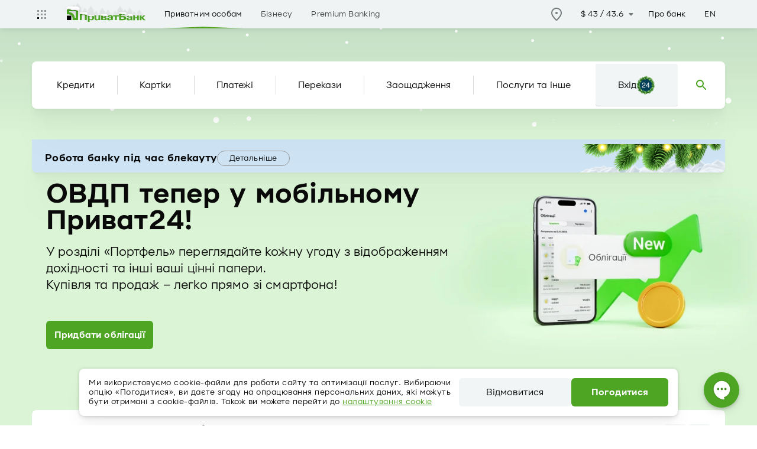

--- FILE ---
content_type: text/html; charset=UTF-8
request_url: https://privatbank.ua/
body_size: 126428
content:
<!DOCTYPE html>
<html class="no-js" app-theme="light-green" lang="uk">

<head>
        <meta charset="utf-8">
            
                    

            

            
            <link rel="canonical" href="https://privatbank.ua/" />
    <link rel="alternate" hreflang="uk" href="https://privatbank.ua/" />
    <link rel="preconnect" href="//privatbank.ua">

    <link rel="preload" href="/sites/pb/libs/jquery-3.6.0/jquery-3.6.0.min.js" as="script">
    <link rel="preconnect" href="https://socauth.privatbank.ua/" crossorigin="anonymous">

            <link rel="preconnect" href="https://www.google-analytics.com/" crossorigin="anonymous">
    
            <link rel="preconnect" href="https://www.googletagmanager.com/" crossorigin="anonymous">
        <link rel="preconnect" href="https://cdn.liqpay.ua" crossorigin="anonymous">
    <link rel="preconnect" href="https://channelapi.liqpay.ua" crossorigin="anonymous">
    <link rel="preconnect" href="https://w.liqpay.ua" crossorigin="anonymous">

    <link rel="preconnect" href="https://polyfill.io/" crossorigin="anonymous">
    <link rel="preload" href="/sites/pb/fonts/PrivatSans/PryvatSans-Bold.woff2" as="font" crossorigin="anonymous">
    <link rel="preload" href="/sites/pb/fonts/PrivatSans/PryvatSans-Regular.woff2" as="font" crossorigin="anonymous">

        <link rel="stylesheet" href="https://24.privatbank.ua/stub/v4/themes/lightGreen/theme.css" as="style">

    <link rel="prefetch" href="/assetic/common.min.js">
    <link rel="prefetch" href="/assetic/cookies-preferences.min.js">
    <link rel="prefetch" href="/assetic/converter-currencies.min.js">

    <link rel="preload" href="/assetic/pb_libs_css.css" as="style">
    <link rel="preload" href="/assetic/pb_main_css.css" as="style">


    <link rel="stylesheet" href="/sites/pb/libs/bootstrap-select-5/css/bootstrap-select.min.css">

    <style>@charset "UTF-8";
/*!
 * Bootstrap v5.1.3 (https://getbootstrap.com/)
 * Copyright 2011-2021 The Bootstrap Authors
 * Copyright 2011-2021 Twitter, Inc.
 * Licensed under MIT (https://github.com/twbs/bootstrap/blob/main/LICENSE)
 */:root{--bs-blue:#0d6efd;--bs-indigo:#6610f2;--bs-purple:#6f42c1;--bs-pink:#d63384;--bs-red:#dc3545;--bs-orange:#fd7e14;--bs-yellow:#ffc107;--bs-green:#198754;--bs-teal:#20c997;--bs-cyan:#0dcaf0;--bs-white:#fff;--bs-gray:#6c757d;--bs-gray-dark:#343a40;--bs-gray-100:#f8f9fa;--bs-gray-200:#e9ecef;--bs-gray-300:#dee2e6;--bs-gray-400:#ced4da;--bs-gray-500:#adb5bd;--bs-gray-600:#6c757d;--bs-gray-700:#495057;--bs-gray-800:#343a40;--bs-gray-900:#212529;--bs-primary:#0d6efd;--bs-secondary:#6c757d;--bs-success:#198754;--bs-info:#0dcaf0;--bs-warning:#ffc107;--bs-danger:#dc3545;--bs-light:#f8f9fa;--bs-dark:#212529;--bs-primary-rgb:13,110,253;--bs-secondary-rgb:108,117,125;--bs-success-rgb:25,135,84;--bs-info-rgb:13,202,240;--bs-warning-rgb:255,193,7;--bs-danger-rgb:220,53,69;--bs-light-rgb:248,249,250;--bs-dark-rgb:33,37,41;--bs-white-rgb:255,255,255;--bs-black-rgb:0,0,0;--bs-body-color-rgb:33,37,41;--bs-body-bg-rgb:255,255,255;--bs-font-sans-serif:system-ui,-apple-system,"Segoe UI",Roboto,"Helvetica Neue",Arial,"Noto Sans","Liberation Sans",sans-serif,"Apple Color Emoji","Segoe UI Emoji","Segoe UI Symbol","Noto Color Emoji";--bs-font-monospace:SFMono-Regular,Menlo,Monaco,Consolas,"Liberation Mono","Courier New",monospace;--bs-gradient:linear-gradient(180deg, rgba(255, 255, 255, 0.15), rgba(255, 255, 255, 0));--bs-body-font-family:var(--bs-font-sans-serif);--bs-body-font-size:1rem;--bs-body-font-weight:400;--bs-body-line-height:1.5;--bs-body-color:#212529;--bs-body-bg:#fff}*,::after,::before{box-sizing:border-box}@media (prefers-reduced-motion:no-preference){:root{scroll-behavior:smooth}}body{margin:0;font-family:var(--bs-body-font-family);font-size:var(--bs-body-font-size);font-weight:var(--bs-body-font-weight);line-height:var(--bs-body-line-height);color:var(--bs-body-color);text-align:var(--bs-body-text-align);background-color:var(--bs-body-bg);-webkit-text-size-adjust:100%;-webkit-tap-highlight-color:transparent}hr{margin:1rem 0;color:inherit;background-color:currentColor;border:0;opacity:.25}hr:not([size]){height:1px}.h1,.h2,.h3,.h4,.h5,.h6,h1,h2,h3,h4,h5,h6{margin-top:0;margin-bottom:.5rem;font-weight:500;line-height:1.2}.h1,h1{font-size:calc(1.375rem + 1.5vw)}@media (min-width:1200px){.h1,h1{font-size:2.5rem}}.h2,h2{font-size:calc(1.325rem + .9vw)}@media (min-width:1200px){.h2,h2{font-size:2rem}}.h3,h3{font-size:calc(1.3rem + .6vw)}@media (min-width:1200px){.h3,h3{font-size:1.75rem}}.h4,h4{font-size:calc(1.275rem + .3vw)}@media (min-width:1200px){.h4,h4{font-size:1.5rem}}.h5,h5{font-size:1.25rem}.h6,h6{font-size:1rem}p{margin-top:0;margin-bottom:1rem}abbr[data-bs-original-title],abbr[title]{-webkit-text-decoration:underline dotted;text-decoration:underline dotted;cursor:help;-webkit-text-decoration-skip-ink:none;text-decoration-skip-ink:none}address{margin-bottom:1rem;font-style:normal;line-height:inherit}ol,ul{padding-left:2rem}dl,ol,ul{margin-top:0;margin-bottom:1rem}ol ol,ol ul,ul ol,ul ul{margin-bottom:0}dt{font-weight:700}dd{margin-bottom:.5rem;margin-left:0}blockquote{margin:0 0 1rem}b,strong{font-weight:bolder}.small,small{font-size:.875em}.mark,mark{padding:.2em;background-color:#fcf8e3}sub,sup{position:relative;font-size:.75em;line-height:0;vertical-align:baseline}sub{bottom:-.25em}sup{top:-.5em}a{color:#0d6efd;text-decoration:underline}a:hover{color:#0a58ca}a:not([href]):not([class]),a:not([href]):not([class]):hover{color:inherit;text-decoration:none}code,kbd,pre,samp{font-family:var(--bs-font-monospace);font-size:1em;direction:ltr;unicode-bidi:bidi-override}pre{display:block;margin-top:0;margin-bottom:1rem;overflow:auto;font-size:.875em}pre code{font-size:inherit;color:inherit;word-break:normal}code{font-size:.875em;color:#d63384;word-wrap:break-word}a>code{color:inherit}kbd{padding:.2rem .4rem;font-size:.875em;color:#fff;background-color:#212529;border-radius:.2rem}kbd kbd{padding:0;font-size:1em;font-weight:700}figure{margin:0 0 1rem}img,svg{vertical-align:middle}table{caption-side:bottom;border-collapse:collapse}caption{padding-top:.5rem;padding-bottom:.5rem;color:#6c757d;text-align:left}th{text-align:inherit;text-align:-webkit-match-parent}tbody,td,tfoot,th,thead,tr{border-color:inherit;border-style:solid;border-width:0}label{display:inline-block}button{border-radius:0}button:focus:not(:focus-visible){outline:0}button,input,optgroup,select,textarea{margin:0;font-family:inherit;font-size:inherit;line-height:inherit}button,select{text-transform:none}[role=button]{cursor:pointer}select{word-wrap:normal}select:disabled{opacity:1}[list]::-webkit-calendar-picker-indicator{display:none}[type=button],[type=reset],[type=submit],button{-webkit-appearance:button}[type=button]:not(:disabled),[type=reset]:not(:disabled),[type=submit]:not(:disabled),button:not(:disabled){cursor:pointer}::-moz-focus-inner{padding:0;border-style:none}textarea{resize:vertical}fieldset{min-width:0;padding:0;margin:0;border:0}legend{float:left;width:100%;padding:0;margin-bottom:.5rem;font-size:calc(1.275rem + .3vw);line-height:inherit}@media (min-width:1200px){legend{font-size:1.5rem}}legend+*{clear:left}::-webkit-datetime-edit-day-field,::-webkit-datetime-edit-fields-wrapper,::-webkit-datetime-edit-hour-field,::-webkit-datetime-edit-minute,::-webkit-datetime-edit-month-field,::-webkit-datetime-edit-text,::-webkit-datetime-edit-year-field{padding:0}::-webkit-inner-spin-button{height:auto}[type=search]{outline-offset:-2px;-webkit-appearance:textfield}::-webkit-search-decoration{-webkit-appearance:none}::-webkit-color-swatch-wrapper{padding:0}::-webkit-file-upload-button{font:inherit}::file-selector-button{font:inherit}::-webkit-file-upload-button{font:inherit;-webkit-appearance:button}output{display:inline-block}iframe{border:0}summary{display:list-item;cursor:pointer}progress{vertical-align:baseline}[hidden]{display:none!important}.lead{font-size:1.25rem;font-weight:300}.display-1{font-size:calc(1.625rem + 4.5vw);font-weight:300;line-height:1.2}@media (min-width:1200px){.display-1{font-size:5rem}}.display-2{font-size:calc(1.575rem + 3.9vw);font-weight:300;line-height:1.2}@media (min-width:1200px){.display-2{font-size:4.5rem}}.display-3{font-size:calc(1.525rem + 3.3vw);font-weight:300;line-height:1.2}@media (min-width:1200px){.display-3{font-size:4rem}}.display-4{font-size:calc(1.475rem + 2.7vw);font-weight:300;line-height:1.2}@media (min-width:1200px){.display-4{font-size:3.5rem}}.display-5{font-size:calc(1.425rem + 2.1vw);font-weight:300;line-height:1.2}@media (min-width:1200px){.display-5{font-size:3rem}}.display-6{font-size:calc(1.375rem + 1.5vw);font-weight:300;line-height:1.2}@media (min-width:1200px){.display-6{font-size:2.5rem}}.list-unstyled{padding-left:0;list-style:none}.list-inline{padding-left:0;list-style:none}.list-inline-item{display:inline-block}.list-inline-item:not(:last-child){margin-right:.5rem}.initialism{font-size:.875em;text-transform:uppercase}.blockquote{margin-bottom:1rem;font-size:1.25rem}.blockquote>:last-child{margin-bottom:0}.blockquote-footer{margin-top:-1rem;margin-bottom:1rem;font-size:.875em;color:#6c757d}.blockquote-footer::before{content:"— "}.img-fluid{max-width:100%;height:auto}.img-thumbnail{padding:.25rem;background-color:#fff;border:1px solid #dee2e6;border-radius:.25rem;max-width:100%;height:auto}.figure{display:inline-block}.figure-img{margin-bottom:.5rem;line-height:1}.figure-caption{font-size:.875em;color:#6c757d}.container,.container-fluid,.container-lg,.container-md,.container-sm,.container-xl,.container-xxl{width:100%;padding-right:var(--bs-gutter-x,.75rem);padding-left:var(--bs-gutter-x,.75rem);margin-right:auto;margin-left:auto}@media (min-width:576px){.container,.container-sm{max-width:540px}}@media (min-width:768px){.container,.container-md,.container-sm{max-width:720px}}@media (min-width:992px){.container,.container-lg,.container-md,.container-sm{max-width:960px}}@media (min-width:1200px){.container,.container-lg,.container-md,.container-sm,.container-xl{max-width:1140px}}@media (min-width:1400px){.container,.container-lg,.container-md,.container-sm,.container-xl,.container-xxl{max-width:1320px}}.row{--bs-gutter-x:1.5rem;--bs-gutter-y:0;display:flex;flex-wrap:wrap;margin-top:calc(-1 * var(--bs-gutter-y));margin-right:calc(-.5 * var(--bs-gutter-x));margin-left:calc(-.5 * var(--bs-gutter-x))}.row>*{flex-shrink:0;width:100%;max-width:100%;padding-right:calc(var(--bs-gutter-x) * .5);padding-left:calc(var(--bs-gutter-x) * .5);margin-top:var(--bs-gutter-y)}.col{flex:1 0 0%}.row-cols-auto>*{flex:0 0 auto;width:auto}.row-cols-1>*{flex:0 0 auto;width:100%}.row-cols-2>*{flex:0 0 auto;width:50%}.row-cols-3>*{flex:0 0 auto;width:33.3333333333%}.row-cols-4>*{flex:0 0 auto;width:25%}.row-cols-5>*{flex:0 0 auto;width:20%}.row-cols-6>*{flex:0 0 auto;width:16.6666666667%}.col-auto{flex:0 0 auto;width:auto}.col-1,.col-xs-1{flex:0 0 auto;width:8.33333333%}.col-2,.col-xs-2{flex:0 0 auto;width:16.66666667%}.col-3,.col-xs-3{flex:0 0 auto;width:25%}.col-4,.col-xs-4{flex:0 0 auto;width:33.33333333%}.col-5,.col-xs-5{flex:0 0 auto;width:41.66666667%}.col-6,.col-xs-6{flex:0 0 auto;width:50%}.col-7,.col-xs-7{flex:0 0 auto;width:58.33333333%}.col-8,.col-xs-8{flex:0 0 auto;width:66.66666667%}.col-9,.col-xs-9{flex:0 0 auto;width:75%}.col-10,.col-xs-10{flex:0 0 auto;width:83.33333333%}.col-11,.col-xs-11{flex:0 0 auto;width:91.66666667%}.col-12,.col-xs-12{flex:0 0 auto;width:100%}.offset-1{margin-left:8.33333333%}.offset-2{margin-left:16.66666667%}.offset-3{margin-left:25%}.offset-4{margin-left:33.33333333%}.offset-5{margin-left:41.66666667%}.offset-6{margin-left:50%}.offset-7{margin-left:58.33333333%}.offset-8{margin-left:66.66666667%}.offset-9{margin-left:75%}.offset-10{margin-left:83.33333333%}.offset-11{margin-left:91.66666667%}.g-0,.gx-0{--bs-gutter-x:0}.g-0,.gy-0{--bs-gutter-y:0}.g-1,.gx-1{--bs-gutter-x:0.25rem}.g-1,.gy-1{--bs-gutter-y:0.25rem}.g-2,.gx-2{--bs-gutter-x:0.5rem}.g-2,.gy-2{--bs-gutter-y:0.5rem}.g-3,.gx-3{--bs-gutter-x:1rem}.g-3,.gy-3{--bs-gutter-y:1rem}.g-4,.gx-4{--bs-gutter-x:1.5rem}.g-4,.gy-4{--bs-gutter-y:1.5rem}.g-5,.gx-5{--bs-gutter-x:3rem}.g-5,.gy-5{--bs-gutter-y:3rem}@media (min-width:576px){.col-sm{flex:1 0 0%}.row-cols-sm-auto>*{flex:0 0 auto;width:auto}.row-cols-sm-1>*{flex:0 0 auto;width:100%}.row-cols-sm-2>*{flex:0 0 auto;width:50%}.row-cols-sm-3>*{flex:0 0 auto;width:33.3333333333%}.row-cols-sm-4>*{flex:0 0 auto;width:25%}.row-cols-sm-5>*{flex:0 0 auto;width:20%}.row-cols-sm-6>*{flex:0 0 auto;width:16.6666666667%}.col-sm-auto{flex:0 0 auto;width:auto}.col-sm-1{flex:0 0 auto;width:8.33333333%}.col-sm-2{flex:0 0 auto;width:16.66666667%}.col-sm-3{flex:0 0 auto;width:25%}.col-sm-4{flex:0 0 auto;width:33.33333333%}.col-sm-5{flex:0 0 auto;width:41.66666667%}.col-sm-6{flex:0 0 auto;width:50%}.col-sm-7{flex:0 0 auto;width:58.33333333%}.col-sm-8{flex:0 0 auto;width:66.66666667%}.col-sm-9{flex:0 0 auto;width:75%}.col-sm-10{flex:0 0 auto;width:83.33333333%}.col-sm-11{flex:0 0 auto;width:91.66666667%}.col-sm-12{flex:0 0 auto;width:100%}.offset-sm-0{margin-left:0}.offset-sm-1{margin-left:8.33333333%}.offset-sm-2{margin-left:16.66666667%}.offset-sm-3{margin-left:25%}.offset-sm-4{margin-left:33.33333333%}.offset-sm-5{margin-left:41.66666667%}.offset-sm-6{margin-left:50%}.offset-sm-7{margin-left:58.33333333%}.offset-sm-8{margin-left:66.66666667%}.offset-sm-9{margin-left:75%}.offset-sm-10{margin-left:83.33333333%}.offset-sm-11{margin-left:91.66666667%}.g-sm-0,.gx-sm-0{--bs-gutter-x:0}.g-sm-0,.gy-sm-0{--bs-gutter-y:0}.g-sm-1,.gx-sm-1{--bs-gutter-x:0.25rem}.g-sm-1,.gy-sm-1{--bs-gutter-y:0.25rem}.g-sm-2,.gx-sm-2{--bs-gutter-x:0.5rem}.g-sm-2,.gy-sm-2{--bs-gutter-y:0.5rem}.g-sm-3,.gx-sm-3{--bs-gutter-x:1rem}.g-sm-3,.gy-sm-3{--bs-gutter-y:1rem}.g-sm-4,.gx-sm-4{--bs-gutter-x:1.5rem}.g-sm-4,.gy-sm-4{--bs-gutter-y:1.5rem}.g-sm-5,.gx-sm-5{--bs-gutter-x:3rem}.g-sm-5,.gy-sm-5{--bs-gutter-y:3rem}}@media (min-width:768px){.col-md{flex:1 0 0%}.row-cols-md-auto>*{flex:0 0 auto;width:auto}.row-cols-md-1>*{flex:0 0 auto;width:100%}.row-cols-md-2>*{flex:0 0 auto;width:50%}.row-cols-md-3>*{flex:0 0 auto;width:33.3333333333%}.row-cols-md-4>*{flex:0 0 auto;width:25%}.row-cols-md-5>*{flex:0 0 auto;width:20%}.row-cols-md-6>*{flex:0 0 auto;width:16.6666666667%}.col-md-auto{flex:0 0 auto;width:auto}.col-md-1{flex:0 0 auto;width:8.33333333%}.col-md-2{flex:0 0 auto;width:16.66666667%}.col-md-3{flex:0 0 auto;width:25%}.col-md-4{flex:0 0 auto;width:33.33333333%}.col-md-5{flex:0 0 auto;width:41.66666667%}.col-md-6{flex:0 0 auto;width:50%}.col-md-7{flex:0 0 auto;width:58.33333333%}.col-md-8{flex:0 0 auto;width:66.66666667%}.col-md-9{flex:0 0 auto;width:75%}.col-md-10{flex:0 0 auto;width:83.33333333%}.col-md-11{flex:0 0 auto;width:91.66666667%}.col-md-12{flex:0 0 auto;width:100%}.offset-md-0{margin-left:0}.offset-md-1{margin-left:8.33333333%}.offset-md-2{margin-left:16.66666667%}.offset-md-3{margin-left:25%}.offset-md-4{margin-left:33.33333333%}.offset-md-5{margin-left:41.66666667%}.offset-md-6{margin-left:50%}.offset-md-7{margin-left:58.33333333%}.offset-md-8{margin-left:66.66666667%}.offset-md-9{margin-left:75%}.offset-md-10{margin-left:83.33333333%}.offset-md-11{margin-left:91.66666667%}.g-md-0,.gx-md-0{--bs-gutter-x:0}.g-md-0,.gy-md-0{--bs-gutter-y:0}.g-md-1,.gx-md-1{--bs-gutter-x:0.25rem}.g-md-1,.gy-md-1{--bs-gutter-y:0.25rem}.g-md-2,.gx-md-2{--bs-gutter-x:0.5rem}.g-md-2,.gy-md-2{--bs-gutter-y:0.5rem}.g-md-3,.gx-md-3{--bs-gutter-x:1rem}.g-md-3,.gy-md-3{--bs-gutter-y:1rem}.g-md-4,.gx-md-4{--bs-gutter-x:1.5rem}.g-md-4,.gy-md-4{--bs-gutter-y:1.5rem}.g-md-5,.gx-md-5{--bs-gutter-x:3rem}.g-md-5,.gy-md-5{--bs-gutter-y:3rem}}@media (min-width:992px){.col-lg{flex:1 0 0%}.row-cols-lg-auto>*{flex:0 0 auto;width:auto}.row-cols-lg-1>*{flex:0 0 auto;width:100%}.row-cols-lg-2>*{flex:0 0 auto;width:50%}.row-cols-lg-3>*{flex:0 0 auto;width:33.3333333333%}.row-cols-lg-4>*{flex:0 0 auto;width:25%}.row-cols-lg-5>*{flex:0 0 auto;width:20%}.row-cols-lg-6>*{flex:0 0 auto;width:16.6666666667%}.col-lg-auto{flex:0 0 auto;width:auto}.col-lg-1{flex:0 0 auto;width:8.33333333%}.col-lg-2{flex:0 0 auto;width:16.66666667%}.col-lg-3{flex:0 0 auto;width:25%}.col-lg-4{flex:0 0 auto;width:33.33333333%}.col-lg-5{flex:0 0 auto;width:41.66666667%}.col-lg-6{flex:0 0 auto;width:50%}.col-lg-7{flex:0 0 auto;width:58.33333333%}.col-lg-8{flex:0 0 auto;width:66.66666667%}.col-lg-9{flex:0 0 auto;width:75%}.col-lg-10{flex:0 0 auto;width:83.33333333%}.col-lg-11{flex:0 0 auto;width:91.66666667%}.col-lg-12{flex:0 0 auto;width:100%}.offset-lg-0{margin-left:0}.offset-lg-1{margin-left:8.33333333%}.offset-lg-2{margin-left:16.66666667%}.offset-lg-3{margin-left:25%}.offset-lg-4{margin-left:33.33333333%}.offset-lg-5{margin-left:41.66666667%}.offset-lg-6{margin-left:50%}.offset-lg-7{margin-left:58.33333333%}.offset-lg-8{margin-left:66.66666667%}.offset-lg-9{margin-left:75%}.offset-lg-10{margin-left:83.33333333%}.offset-lg-11{margin-left:91.66666667%}.g-lg-0,.gx-lg-0{--bs-gutter-x:0}.g-lg-0,.gy-lg-0{--bs-gutter-y:0}.g-lg-1,.gx-lg-1{--bs-gutter-x:0.25rem}.g-lg-1,.gy-lg-1{--bs-gutter-y:0.25rem}.g-lg-2,.gx-lg-2{--bs-gutter-x:0.5rem}.g-lg-2,.gy-lg-2{--bs-gutter-y:0.5rem}.g-lg-3,.gx-lg-3{--bs-gutter-x:1rem}.g-lg-3,.gy-lg-3{--bs-gutter-y:1rem}.g-lg-4,.gx-lg-4{--bs-gutter-x:1.5rem}.g-lg-4,.gy-lg-4{--bs-gutter-y:1.5rem}.g-lg-5,.gx-lg-5{--bs-gutter-x:3rem}.g-lg-5,.gy-lg-5{--bs-gutter-y:3rem}}@media (min-width:1200px){.col-xl{flex:1 0 0%}.row-cols-xl-auto>*{flex:0 0 auto;width:auto}.row-cols-xl-1>*{flex:0 0 auto;width:100%}.row-cols-xl-2>*{flex:0 0 auto;width:50%}.row-cols-xl-3>*{flex:0 0 auto;width:33.3333333333%}.row-cols-xl-4>*{flex:0 0 auto;width:25%}.row-cols-xl-5>*{flex:0 0 auto;width:20%}.row-cols-xl-6>*{flex:0 0 auto;width:16.6666666667%}.col-xl-auto{flex:0 0 auto;width:auto}.col-xl-1{flex:0 0 auto;width:8.33333333%}.col-xl-2{flex:0 0 auto;width:16.66666667%}.col-xl-3{flex:0 0 auto;width:25%}.col-xl-4{flex:0 0 auto;width:33.33333333%}.col-xl-5{flex:0 0 auto;width:41.66666667%}.col-xl-6{flex:0 0 auto;width:50%}.col-xl-7{flex:0 0 auto;width:58.33333333%}.col-xl-8{flex:0 0 auto;width:66.66666667%}.col-xl-9{flex:0 0 auto;width:75%}.col-xl-10{flex:0 0 auto;width:83.33333333%}.col-xl-11{flex:0 0 auto;width:91.66666667%}.col-xl-12{flex:0 0 auto;width:100%}.offset-xl-0{margin-left:0}.offset-xl-1{margin-left:8.33333333%}.offset-xl-2{margin-left:16.66666667%}.offset-xl-3{margin-left:25%}.offset-xl-4{margin-left:33.33333333%}.offset-xl-5{margin-left:41.66666667%}.offset-xl-6{margin-left:50%}.offset-xl-7{margin-left:58.33333333%}.offset-xl-8{margin-left:66.66666667%}.offset-xl-9{margin-left:75%}.offset-xl-10{margin-left:83.33333333%}.offset-xl-11{margin-left:91.66666667%}.g-xl-0,.gx-xl-0{--bs-gutter-x:0}.g-xl-0,.gy-xl-0{--bs-gutter-y:0}.g-xl-1,.gx-xl-1{--bs-gutter-x:0.25rem}.g-xl-1,.gy-xl-1{--bs-gutter-y:0.25rem}.g-xl-2,.gx-xl-2{--bs-gutter-x:0.5rem}.g-xl-2,.gy-xl-2{--bs-gutter-y:0.5rem}.g-xl-3,.gx-xl-3{--bs-gutter-x:1rem}.g-xl-3,.gy-xl-3{--bs-gutter-y:1rem}.g-xl-4,.gx-xl-4{--bs-gutter-x:1.5rem}.g-xl-4,.gy-xl-4{--bs-gutter-y:1.5rem}.g-xl-5,.gx-xl-5{--bs-gutter-x:3rem}.g-xl-5,.gy-xl-5{--bs-gutter-y:3rem}}@media (min-width:1400px){.col-xxl{flex:1 0 0%}.row-cols-xxl-auto>*{flex:0 0 auto;width:auto}.row-cols-xxl-1>*{flex:0 0 auto;width:100%}.row-cols-xxl-2>*{flex:0 0 auto;width:50%}.row-cols-xxl-3>*{flex:0 0 auto;width:33.3333333333%}.row-cols-xxl-4>*{flex:0 0 auto;width:25%}.row-cols-xxl-5>*{flex:0 0 auto;width:20%}.row-cols-xxl-6>*{flex:0 0 auto;width:16.6666666667%}.col-xxl-auto{flex:0 0 auto;width:auto}.col-xxl-1{flex:0 0 auto;width:8.33333333%}.col-xxl-2{flex:0 0 auto;width:16.66666667%}.col-xxl-3{flex:0 0 auto;width:25%}.col-xxl-4{flex:0 0 auto;width:33.33333333%}.col-xxl-5{flex:0 0 auto;width:41.66666667%}.col-xxl-6{flex:0 0 auto;width:50%}.col-xxl-7{flex:0 0 auto;width:58.33333333%}.col-xxl-8{flex:0 0 auto;width:66.66666667%}.col-xxl-9{flex:0 0 auto;width:75%}.col-xxl-10{flex:0 0 auto;width:83.33333333%}.col-xxl-11{flex:0 0 auto;width:91.66666667%}.col-xxl-12{flex:0 0 auto;width:100%}.offset-xxl-0{margin-left:0}.offset-xxl-1{margin-left:8.33333333%}.offset-xxl-2{margin-left:16.66666667%}.offset-xxl-3{margin-left:25%}.offset-xxl-4{margin-left:33.33333333%}.offset-xxl-5{margin-left:41.66666667%}.offset-xxl-6{margin-left:50%}.offset-xxl-7{margin-left:58.33333333%}.offset-xxl-8{margin-left:66.66666667%}.offset-xxl-9{margin-left:75%}.offset-xxl-10{margin-left:83.33333333%}.offset-xxl-11{margin-left:91.66666667%}.g-xxl-0,.gx-xxl-0{--bs-gutter-x:0}.g-xxl-0,.gy-xxl-0{--bs-gutter-y:0}.g-xxl-1,.gx-xxl-1{--bs-gutter-x:0.25rem}.g-xxl-1,.gy-xxl-1{--bs-gutter-y:0.25rem}.g-xxl-2,.gx-xxl-2{--bs-gutter-x:0.5rem}.g-xxl-2,.gy-xxl-2{--bs-gutter-y:0.5rem}.g-xxl-3,.gx-xxl-3{--bs-gutter-x:1rem}.g-xxl-3,.gy-xxl-3{--bs-gutter-y:1rem}.g-xxl-4,.gx-xxl-4{--bs-gutter-x:1.5rem}.g-xxl-4,.gy-xxl-4{--bs-gutter-y:1.5rem}.g-xxl-5,.gx-xxl-5{--bs-gutter-x:3rem}.g-xxl-5,.gy-xxl-5{--bs-gutter-y:3rem}}.table{--bs-table-bg:transparent;--bs-table-accent-bg:transparent;--bs-table-striped-color:#212529;--bs-table-striped-bg:rgba(0, 0, 0, 0.05);--bs-table-active-color:#212529;--bs-table-active-bg:rgba(0, 0, 0, 0.1);--bs-table-hover-color:#212529;--bs-table-hover-bg:rgba(0, 0, 0, 0.075);width:100%;margin-bottom:1rem;color:#212529;vertical-align:top;border-color:#dee2e6}.table>:not(caption)>*>*{padding:.5rem .5rem;background-color:var(--bs-table-bg);border-bottom-width:1px;box-shadow:inset 0 0 0 9999px var(--bs-table-accent-bg)}.table>tbody{vertical-align:inherit}.table>thead{vertical-align:bottom}.table>:not(:first-child){border-top:2px solid currentColor}.caption-top{caption-side:top}.table-sm>:not(caption)>*>*{padding:.25rem .25rem}.table-bordered>:not(caption)>*{border-width:1px 0}.table-bordered>:not(caption)>*>*{border-width:0 1px}.table-borderless>:not(caption)>*>*{border-bottom-width:0}.table-borderless>:not(:first-child){border-top-width:0}.table-striped>tbody>tr:nth-of-type(odd)>*{--bs-table-accent-bg:var(--bs-table-striped-bg);color:var(--bs-table-striped-color)}.table-active{--bs-table-accent-bg:var(--bs-table-active-bg);color:var(--bs-table-active-color)}.table-hover>tbody>tr:hover>*{--bs-table-accent-bg:var(--bs-table-hover-bg);color:var(--bs-table-hover-color)}.table-primary{--bs-table-bg:#cfe2ff;--bs-table-striped-bg:#c5d7f2;--bs-table-striped-color:#000;--bs-table-active-bg:#bacbe6;--bs-table-active-color:#000;--bs-table-hover-bg:#bfd1ec;--bs-table-hover-color:#000;color:#000;border-color:#bacbe6}.table-secondary{--bs-table-bg:#e2e3e5;--bs-table-striped-bg:#d7d8da;--bs-table-striped-color:#000;--bs-table-active-bg:#cbccce;--bs-table-active-color:#000;--bs-table-hover-bg:#d1d2d4;--bs-table-hover-color:#000;color:#000;border-color:#cbccce}.table-success{--bs-table-bg:#d1e7dd;--bs-table-striped-bg:#c7dbd2;--bs-table-striped-color:#000;--bs-table-active-bg:#bcd0c7;--bs-table-active-color:#000;--bs-table-hover-bg:#c1d6cc;--bs-table-hover-color:#000;color:#000;border-color:#bcd0c7}.table-info{--bs-table-bg:#cff4fc;--bs-table-striped-bg:#c5e8ef;--bs-table-striped-color:#000;--bs-table-active-bg:#badce3;--bs-table-active-color:#000;--bs-table-hover-bg:#bfe2e9;--bs-table-hover-color:#000;color:#000;border-color:#badce3}.table-warning{--bs-table-bg:#fff3cd;--bs-table-striped-bg:#f2e7c3;--bs-table-striped-color:#000;--bs-table-active-bg:#e6dbb9;--bs-table-active-color:#000;--bs-table-hover-bg:#ece1be;--bs-table-hover-color:#000;color:#000;border-color:#e6dbb9}.table-danger{--bs-table-bg:#f8d7da;--bs-table-striped-bg:#eccccf;--bs-table-striped-color:#000;--bs-table-active-bg:#dfc2c4;--bs-table-active-color:#000;--bs-table-hover-bg:#e5c7ca;--bs-table-hover-color:#000;color:#000;border-color:#dfc2c4}.table-light{--bs-table-bg:#f8f9fa;--bs-table-striped-bg:#ecedee;--bs-table-striped-color:#000;--bs-table-active-bg:#dfe0e1;--bs-table-active-color:#000;--bs-table-hover-bg:#e5e6e7;--bs-table-hover-color:#000;color:#000;border-color:#dfe0e1}.table-dark{--bs-table-bg:#212529;--bs-table-striped-bg:#2c3034;--bs-table-striped-color:#fff;--bs-table-active-bg:#373b3e;--bs-table-active-color:#fff;--bs-table-hover-bg:#323539;--bs-table-hover-color:#fff;color:#fff;border-color:#373b3e}.table-responsive{overflow-x:auto;-webkit-overflow-scrolling:touch}@media (max-width:575.98px){.table-responsive-sm{overflow-x:auto;-webkit-overflow-scrolling:touch}}@media (max-width:767.98px){.table-responsive-md{overflow-x:auto;-webkit-overflow-scrolling:touch}}@media (max-width:991.98px){.table-responsive-lg{overflow-x:auto;-webkit-overflow-scrolling:touch}}@media (max-width:1199.98px){.table-responsive-xl{overflow-x:auto;-webkit-overflow-scrolling:touch}}@media (max-width:1399.98px){.table-responsive-xxl{overflow-x:auto;-webkit-overflow-scrolling:touch}}.form-label{margin-bottom:.5rem}.col-form-label{padding-top:calc(.375rem + 1px);padding-bottom:calc(.375rem + 1px);margin-bottom:0;font-size:inherit;line-height:1.5}.col-form-label-lg{padding-top:calc(.5rem + 1px);padding-bottom:calc(.5rem + 1px);font-size:1.25rem}.col-form-label-sm{padding-top:calc(.25rem + 1px);padding-bottom:calc(.25rem + 1px);font-size:.875rem}.form-text{margin-top:.25rem;font-size:.875em;color:#6c757d}.form-control{display:block;width:100%;padding:.375rem .75rem;font-size:1rem;font-weight:400;line-height:1.5;color:#212529;background-color:#fff;background-clip:padding-box;border:1px solid #ced4da;-webkit-appearance:none;-moz-appearance:none;appearance:none;border-radius:.25rem;transition:border-color .15s ease-in-out,box-shadow .15s ease-in-out}@media (prefers-reduced-motion:reduce){.form-control{transition:none}}.form-control[type=file]{overflow:hidden}.form-control[type=file]:not(:disabled):not([readonly]){cursor:pointer}.form-control:focus{color:#212529;background-color:#fff;border-color:#86b7fe;outline:0;box-shadow:0 0 0 .25rem rgba(13,110,253,.25)}.form-control::-webkit-date-and-time-value{height:1.5em}.form-control::-moz-placeholder{color:#6c757d;opacity:1}.form-control::placeholder{color:#6c757d;opacity:1}.form-control:disabled,.form-control[readonly]{background-color:#e9ecef;opacity:1}.form-control::-webkit-file-upload-button{padding:.375rem .75rem;margin:-.375rem -.75rem;-webkit-margin-end:.75rem;margin-inline-end:.75rem;color:#212529;background-color:#e9ecef;pointer-events:none;border-color:inherit;border-style:solid;border-width:0;border-inline-end-width:1px;border-radius:0;-webkit-transition:color .15s ease-in-out,background-color .15s ease-in-out,border-color .15s ease-in-out,box-shadow .15s ease-in-out;transition:color .15s ease-in-out,background-color .15s ease-in-out,border-color .15s ease-in-out,box-shadow .15s ease-in-out}.form-control::file-selector-button{padding:.375rem .75rem;margin:-.375rem -.75rem;-webkit-margin-end:.75rem;margin-inline-end:.75rem;color:#212529;background-color:#e9ecef;pointer-events:none;border-color:inherit;border-style:solid;border-width:0;border-inline-end-width:1px;border-radius:0;transition:color .15s ease-in-out,background-color .15s ease-in-out,border-color .15s ease-in-out,box-shadow .15s ease-in-out}@media (prefers-reduced-motion:reduce){.form-control::-webkit-file-upload-button{-webkit-transition:none;transition:none}.form-control::file-selector-button{transition:none}}.form-control:hover:not(:disabled):not([readonly])::-webkit-file-upload-button{background-color:#dde0e3}.form-control:hover:not(:disabled):not([readonly])::file-selector-button{background-color:#dde0e3}.form-control::-webkit-file-upload-button{padding:.375rem .75rem;margin:-.375rem -.75rem;-webkit-margin-end:.75rem;margin-inline-end:.75rem;color:#212529;background-color:#e9ecef;pointer-events:none;border-color:inherit;border-style:solid;border-width:0;border-inline-end-width:1px;border-radius:0;-webkit-transition:color .15s ease-in-out,background-color .15s ease-in-out,border-color .15s ease-in-out,box-shadow .15s ease-in-out;transition:color .15s ease-in-out,background-color .15s ease-in-out,border-color .15s ease-in-out,box-shadow .15s ease-in-out}@media (prefers-reduced-motion:reduce){.form-control::-webkit-file-upload-button{-webkit-transition:none;transition:none}}.form-control:hover:not(:disabled):not([readonly])::-webkit-file-upload-button{background-color:#dde0e3}.form-control-plaintext{display:block;width:100%;padding:.375rem 0;margin-bottom:0;line-height:1.5;color:#212529;background-color:transparent;border:solid transparent;border-width:1px 0}.form-control-plaintext.form-control-lg,.form-control-plaintext.form-control-sm{padding-right:0;padding-left:0}.form-control-sm{min-height:calc(1.5em + .5rem + 2px);padding:.25rem .5rem;font-size:.875rem;border-radius:.2rem}.form-control-sm::-webkit-file-upload-button{padding:.25rem .5rem;margin:-.25rem -.5rem;-webkit-margin-end:.5rem;margin-inline-end:.5rem}.form-control-sm::file-selector-button{padding:.25rem .5rem;margin:-.25rem -.5rem;-webkit-margin-end:.5rem;margin-inline-end:.5rem}.form-control-sm::-webkit-file-upload-button{padding:.25rem .5rem;margin:-.25rem -.5rem;-webkit-margin-end:.5rem;margin-inline-end:.5rem}.form-control-lg{min-height:calc(1.5em + 1rem + 2px);padding:.5rem 1rem;font-size:1.25rem;border-radius:.3rem}.form-control-lg::-webkit-file-upload-button{padding:.5rem 1rem;margin:-.5rem -1rem;-webkit-margin-end:1rem;margin-inline-end:1rem}.form-control-lg::file-selector-button{padding:.5rem 1rem;margin:-.5rem -1rem;-webkit-margin-end:1rem;margin-inline-end:1rem}.form-control-lg::-webkit-file-upload-button{padding:.5rem 1rem;margin:-.5rem -1rem;-webkit-margin-end:1rem;margin-inline-end:1rem}textarea.form-control{min-height:calc(1.5em + .75rem + 2px)}textarea.form-control-sm{min-height:calc(1.5em + .5rem + 2px)}textarea.form-control-lg{min-height:calc(1.5em + 1rem + 2px)}.form-control-color{width:3rem;height:auto;padding:.375rem}.form-control-color:not(:disabled):not([readonly]){cursor:pointer}.form-control-color::-moz-color-swatch{height:1.5em;border-radius:.25rem}.form-control-color::-webkit-color-swatch{height:1.5em;border-radius:.25rem}.form-select{display:block;width:100%;padding:.375rem 2.25rem .375rem .75rem;-moz-padding-start:calc(0.75rem - 3px);font-size:1rem;font-weight:400;line-height:1.5;color:#212529;background-color:#fff;background-image:url("data:image/svg+xml,%3csvg xmlns='http://www.w3.org/2000/svg' viewBox='0 0 16 16'%3e%3cpath fill='none' stroke='%23343a40' stroke-linecap='round' stroke-linejoin='round' stroke-width='2' d='M2 5l6 6 6-6'/%3e%3c/svg%3e");background-repeat:no-repeat;background-position:right .75rem center;background-size:16px 12px;border:1px solid #ced4da;border-radius:.25rem;transition:border-color .15s ease-in-out,box-shadow .15s ease-in-out;-webkit-appearance:none;-moz-appearance:none;appearance:none}@media (prefers-reduced-motion:reduce){.form-select{transition:none}}.form-select:focus{border-color:#86b7fe;outline:0;box-shadow:0 0 0 .25rem rgba(13,110,253,.25)}.form-select[multiple],.form-select[size]:not([size="1"]){padding-right:.75rem;background-image:none}.form-select:disabled{background-color:#e9ecef}.form-select:-moz-focusring{color:transparent;text-shadow:0 0 0 #212529}.form-select-sm{padding-top:.25rem;padding-bottom:.25rem;padding-left:.5rem;font-size:.875rem;border-radius:.2rem}.form-select-lg{padding-top:.5rem;padding-bottom:.5rem;padding-left:1rem;font-size:1.25rem;border-radius:.3rem}.form-check{display:block;min-height:1.5rem;padding-left:1.5em;margin-bottom:.125rem}.form-check .form-check-input{float:left;margin-left:-1.5em}.form-check-input{width:1em;height:1em;margin-top:.25em;vertical-align:top;background-color:#fff;background-repeat:no-repeat;background-position:center;background-size:contain;border:1px solid rgba(0,0,0,.25);-webkit-appearance:none;-moz-appearance:none;appearance:none;-webkit-print-color-adjust:exact;color-adjust:exact}.form-check-input[type=checkbox]{border-radius:.25em}.form-check-input[type=radio]{border-radius:50%}.form-check-input:active{filter:brightness(90%)}.form-check-input:focus{border-color:#86b7fe;outline:0;box-shadow:0 0 0 .25rem rgba(13,110,253,.25)}.form-check-input:checked{background-color:#0d6efd;border-color:#0d6efd}.form-check-input:checked[type=checkbox]{background-image:url("data:image/svg+xml,%3csvg xmlns='http://www.w3.org/2000/svg' viewBox='0 0 20 20'%3e%3cpath fill='none' stroke='%23fff' stroke-linecap='round' stroke-linejoin='round' stroke-width='3' d='M6 10l3 3l6-6'/%3e%3c/svg%3e")}.form-check-input:checked[type=radio]{background-image:url("data:image/svg+xml,%3csvg xmlns='http://www.w3.org/2000/svg' viewBox='-4 -4 8 8'%3e%3ccircle r='2' fill='%23fff'/%3e%3c/svg%3e")}.form-check-input[type=checkbox]:indeterminate{background-color:#0d6efd;border-color:#0d6efd;background-image:url("data:image/svg+xml,%3csvg xmlns='http://www.w3.org/2000/svg' viewBox='0 0 20 20'%3e%3cpath fill='none' stroke='%23fff' stroke-linecap='round' stroke-linejoin='round' stroke-width='3' d='M6 10h8'/%3e%3c/svg%3e")}.form-check-input:disabled{pointer-events:none;filter:none;opacity:.5}.form-check-input:disabled~.form-check-label,.form-check-input[disabled]~.form-check-label{opacity:.5}.form-switch{padding-left:2.5em}.form-switch .form-check-input{width:2em;margin-left:-2.5em;background-image:url("data:image/svg+xml,%3csvg xmlns='http://www.w3.org/2000/svg' viewBox='-4 -4 8 8'%3e%3ccircle r='3' fill='rgba%280, 0, 0, 0.25%29'/%3e%3c/svg%3e");background-position:left center;border-radius:2em;transition:background-position .15s ease-in-out}@media (prefers-reduced-motion:reduce){.form-switch .form-check-input{transition:none}}.form-switch .form-check-input:focus{background-image:url("data:image/svg+xml,%3csvg xmlns='http://www.w3.org/2000/svg' viewBox='-4 -4 8 8'%3e%3ccircle r='3' fill='%2386b7fe'/%3e%3c/svg%3e")}.form-switch .form-check-input:checked{background-position:right center;background-image:url("data:image/svg+xml,%3csvg xmlns='http://www.w3.org/2000/svg' viewBox='-4 -4 8 8'%3e%3ccircle r='3' fill='%23fff'/%3e%3c/svg%3e")}.form-check-inline{display:inline-block;margin-right:1rem}.btn-check{position:absolute;clip:rect(0,0,0,0);pointer-events:none}.btn-check:disabled+.btn,.btn-check[disabled]+.btn{pointer-events:none;filter:none;opacity:.65}.form-range{width:100%;height:1.5rem;padding:0;background-color:transparent;-webkit-appearance:none;-moz-appearance:none;appearance:none}.form-range:focus{outline:0}.form-range:focus::-webkit-slider-thumb{box-shadow:0 0 0 1px #fff,0 0 0 .25rem rgba(13,110,253,.25)}.form-range:focus::-moz-range-thumb{box-shadow:0 0 0 1px #fff,0 0 0 .25rem rgba(13,110,253,.25)}.form-range::-moz-focus-outer{border:0}.form-range::-webkit-slider-thumb{width:1rem;height:1rem;margin-top:-.25rem;background-color:#0d6efd;border:0;border-radius:1rem;-webkit-transition:background-color .15s ease-in-out,border-color .15s ease-in-out,box-shadow .15s ease-in-out;transition:background-color .15s ease-in-out,border-color .15s ease-in-out,box-shadow .15s ease-in-out;-webkit-appearance:none;appearance:none}@media (prefers-reduced-motion:reduce){.form-range::-webkit-slider-thumb{-webkit-transition:none;transition:none}}.form-range::-webkit-slider-thumb:active{background-color:#b6d4fe}.form-range::-webkit-slider-runnable-track{width:100%;height:.5rem;color:transparent;cursor:pointer;background-color:#dee2e6;border-color:transparent;border-radius:1rem}.form-range::-moz-range-thumb{width:1rem;height:1rem;background-color:#0d6efd;border:0;border-radius:1rem;-moz-transition:background-color .15s ease-in-out,border-color .15s ease-in-out,box-shadow .15s ease-in-out;transition:background-color .15s ease-in-out,border-color .15s ease-in-out,box-shadow .15s ease-in-out;-moz-appearance:none;appearance:none}@media (prefers-reduced-motion:reduce){.form-range::-moz-range-thumb{-moz-transition:none;transition:none}}.form-range::-moz-range-thumb:active{background-color:#b6d4fe}.form-range::-moz-range-track{width:100%;height:.5rem;color:transparent;cursor:pointer;background-color:#dee2e6;border-color:transparent;border-radius:1rem}.form-range:disabled{pointer-events:none}.form-range:disabled::-webkit-slider-thumb{background-color:#adb5bd}.form-range:disabled::-moz-range-thumb{background-color:#adb5bd}.form-floating{position:relative}.form-floating>.form-control,.form-floating>.form-select{height:calc(3.5rem + 2px);line-height:1.25}.form-floating>label{position:absolute;top:0;left:0;height:100%;padding:1rem .75rem;pointer-events:none;border:1px solid transparent;transform-origin:0 0;transition:opacity .1s ease-in-out,transform .1s ease-in-out}@media (prefers-reduced-motion:reduce){.form-floating>label{transition:none}}.form-floating>.form-control{padding:1rem .75rem}.form-floating>.form-control::-moz-placeholder{color:transparent}.form-floating>.form-control::placeholder{color:transparent}.form-floating>.form-control:not(:-moz-placeholder-shown){padding-top:1.625rem;padding-bottom:.625rem}.form-floating>.form-control:focus,.form-floating>.form-control:not(:placeholder-shown){padding-top:1.625rem;padding-bottom:.625rem}.form-floating>.form-control:-webkit-autofill{padding-top:1.625rem;padding-bottom:.625rem}.form-floating>.form-select{padding-top:1.625rem;padding-bottom:.625rem}.form-floating>.form-control:not(:-moz-placeholder-shown)~label{opacity:.65;transform:scale(.85) translateY(-.5rem) translateX(.15rem)}.form-floating>.form-control:focus~label,.form-floating>.form-control:not(:placeholder-shown)~label,.form-floating>.form-select~label{opacity:.65;transform:scale(.85) translateY(-.5rem) translateX(.15rem)}.form-floating>.form-control:-webkit-autofill~label{opacity:.65;transform:scale(.85) translateY(-.5rem) translateX(.15rem)}.input-group{position:relative;display:flex;flex-wrap:wrap;align-items:stretch;width:100%}.input-group>.form-control,.input-group>.form-select{position:relative;flex:1 1 auto;width:1%;min-width:0}.input-group>.form-control:focus,.input-group>.form-select:focus{z-index:3}.input-group .btn{position:relative;z-index:2}.input-group .btn:focus{z-index:3}.input-group-text{display:flex;align-items:center;padding:.375rem .75rem;font-size:1rem;font-weight:400;line-height:1.5;color:#212529;text-align:center;white-space:nowrap;background-color:#e9ecef;border:1px solid #ced4da;border-radius:.25rem}.input-group-lg>.btn,.input-group-lg>.form-control,.input-group-lg>.form-select,.input-group-lg>.input-group-text{padding:.5rem 1rem;font-size:1.25rem;border-radius:.3rem}.input-group-sm>.btn,.input-group-sm>.form-control,.input-group-sm>.form-select,.input-group-sm>.input-group-text{padding:.25rem .5rem;font-size:.875rem;border-radius:.2rem}.input-group-lg>.form-select,.input-group-sm>.form-select{padding-right:3rem}.input-group:not(.has-validation)>.dropdown-toggle:nth-last-child(n+3),.input-group:not(.has-validation)>:not(:last-child):not(.dropdown-toggle):not(.dropdown-menu){border-top-right-radius:0;border-bottom-right-radius:0}.input-group.has-validation>.dropdown-toggle:nth-last-child(n+4),.input-group.has-validation>:nth-last-child(n+3):not(.dropdown-toggle):not(.dropdown-menu){border-top-right-radius:0;border-bottom-right-radius:0}.input-group>:not(:first-child):not(.dropdown-menu):not(.valid-tooltip):not(.valid-feedback):not(.invalid-tooltip):not(.invalid-feedback){margin-left:-1px;border-top-left-radius:0;border-bottom-left-radius:0}.valid-feedback{display:none;width:100%;margin-top:.25rem;font-size:.875em;color:#198754}.valid-tooltip{position:absolute;top:100%;z-index:5;display:none;max-width:100%;padding:.25rem .5rem;margin-top:.1rem;font-size:.875rem;color:#fff;background-color:rgba(25,135,84,.9);border-radius:.25rem}.is-valid~.valid-feedback,.is-valid~.valid-tooltip,.was-validated :valid~.valid-feedback,.was-validated :valid~.valid-tooltip{display:block}.form-control.is-valid,.was-validated .form-control:valid{border-color:#198754;padding-right:calc(1.5em + .75rem);background-image:url("data:image/svg+xml,%3csvg xmlns='http://www.w3.org/2000/svg' viewBox='0 0 8 8'%3e%3cpath fill='%23198754' d='M2.3 6.73L.6 4.53c-.4-1.04.46-1.4 1.1-.8l1.1 1.4 3.4-3.8c.6-.63 1.6-.27 1.2.7l-4 4.6c-.43.5-.8.4-1.1.1z'/%3e%3c/svg%3e");background-repeat:no-repeat;background-position:right calc(.375em + .1875rem) center;background-size:calc(.75em + .375rem) calc(.75em + .375rem)}.form-control.is-valid:focus,.was-validated .form-control:valid:focus{border-color:#198754;box-shadow:0 0 0 .25rem rgba(25,135,84,.25)}.was-validated textarea.form-control:valid,textarea.form-control.is-valid{padding-right:calc(1.5em + .75rem);background-position:top calc(.375em + .1875rem) right calc(.375em + .1875rem)}.form-select.is-valid,.was-validated .form-select:valid{border-color:#198754}.form-select.is-valid:not([multiple]):not([size]),.form-select.is-valid:not([multiple])[size="1"],.was-validated .form-select:valid:not([multiple]):not([size]),.was-validated .form-select:valid:not([multiple])[size="1"]{padding-right:4.125rem;background-image:url("data:image/svg+xml,%3csvg xmlns='http://www.w3.org/2000/svg' viewBox='0 0 16 16'%3e%3cpath fill='none' stroke='%23343a40' stroke-linecap='round' stroke-linejoin='round' stroke-width='2' d='M2 5l6 6 6-6'/%3e%3c/svg%3e"),url("data:image/svg+xml,%3csvg xmlns='http://www.w3.org/2000/svg' viewBox='0 0 8 8'%3e%3cpath fill='%23198754' d='M2.3 6.73L.6 4.53c-.4-1.04.46-1.4 1.1-.8l1.1 1.4 3.4-3.8c.6-.63 1.6-.27 1.2.7l-4 4.6c-.43.5-.8.4-1.1.1z'/%3e%3c/svg%3e");background-position:right .75rem center,center right 2.25rem;background-size:16px 12px,calc(.75em + .375rem) calc(.75em + .375rem)}.form-select.is-valid:focus,.was-validated .form-select:valid:focus{border-color:#198754;box-shadow:0 0 0 .25rem rgba(25,135,84,.25)}.form-check-input.is-valid,.was-validated .form-check-input:valid{border-color:#198754}.form-check-input.is-valid:checked,.was-validated .form-check-input:valid:checked{background-color:#198754}.form-check-input.is-valid:focus,.was-validated .form-check-input:valid:focus{box-shadow:0 0 0 .25rem rgba(25,135,84,.25)}.form-check-input.is-valid~.form-check-label,.was-validated .form-check-input:valid~.form-check-label{color:#198754}.form-check-inline .form-check-input~.valid-feedback{margin-left:.5em}.input-group .form-control.is-valid,.input-group .form-select.is-valid,.was-validated .input-group .form-control:valid,.was-validated .input-group .form-select:valid{z-index:1}.input-group .form-control.is-valid:focus,.input-group .form-select.is-valid:focus,.was-validated .input-group .form-control:valid:focus,.was-validated .input-group .form-select:valid:focus{z-index:3}.invalid-feedback{display:none;width:100%;margin-top:.25rem;font-size:.875em;color:#dc3545}.invalid-tooltip{position:absolute;top:100%;z-index:5;display:none;max-width:100%;padding:.25rem .5rem;margin-top:.1rem;font-size:.875rem;color:#fff;background-color:rgba(220,53,69,.9);border-radius:.25rem}.is-invalid~.invalid-feedback,.is-invalid~.invalid-tooltip,.was-validated :invalid~.invalid-feedback,.was-validated :invalid~.invalid-tooltip{display:block}.form-control.is-invalid,.was-validated .form-control:invalid{border-color:#dc3545;padding-right:calc(1.5em + .75rem);background-image:url("data:image/svg+xml,%3csvg xmlns='http://www.w3.org/2000/svg' viewBox='0 0 12 12' width='12' height='12' fill='none' stroke='%23dc3545'%3e%3ccircle cx='6' cy='6' r='4.5'/%3e%3cpath stroke-linejoin='round' d='M5.8 3.6h.4L6 6.5z'/%3e%3ccircle cx='6' cy='8.2' r='.6' fill='%23dc3545' stroke='none'/%3e%3c/svg%3e");background-repeat:no-repeat;background-position:right calc(.375em + .1875rem) center;background-size:calc(.75em + .375rem) calc(.75em + .375rem)}.form-control.is-invalid:focus,.was-validated .form-control:invalid:focus{border-color:#dc3545;box-shadow:0 0 0 .25rem rgba(220,53,69,.25)}.was-validated textarea.form-control:invalid,textarea.form-control.is-invalid{padding-right:calc(1.5em + .75rem);background-position:top calc(.375em + .1875rem) right calc(.375em + .1875rem)}.form-select.is-invalid,.was-validated .form-select:invalid{border-color:#dc3545}.form-select.is-invalid:not([multiple]):not([size]),.form-select.is-invalid:not([multiple])[size="1"],.was-validated .form-select:invalid:not([multiple]):not([size]),.was-validated .form-select:invalid:not([multiple])[size="1"]{padding-right:4.125rem;background-image:url("data:image/svg+xml,%3csvg xmlns='http://www.w3.org/2000/svg' viewBox='0 0 16 16'%3e%3cpath fill='none' stroke='%23343a40' stroke-linecap='round' stroke-linejoin='round' stroke-width='2' d='M2 5l6 6 6-6'/%3e%3c/svg%3e"),url("data:image/svg+xml,%3csvg xmlns='http://www.w3.org/2000/svg' viewBox='0 0 12 12' width='12' height='12' fill='none' stroke='%23dc3545'%3e%3ccircle cx='6' cy='6' r='4.5'/%3e%3cpath stroke-linejoin='round' d='M5.8 3.6h.4L6 6.5z'/%3e%3ccircle cx='6' cy='8.2' r='.6' fill='%23dc3545' stroke='none'/%3e%3c/svg%3e");background-position:right .75rem center,center right 2.25rem;background-size:16px 12px,calc(.75em + .375rem) calc(.75em + .375rem)}.form-select.is-invalid:focus,.was-validated .form-select:invalid:focus{border-color:#dc3545;box-shadow:0 0 0 .25rem rgba(220,53,69,.25)}.form-check-input.is-invalid,.was-validated .form-check-input:invalid{border-color:#dc3545}.form-check-input.is-invalid:checked,.was-validated .form-check-input:invalid:checked{background-color:#dc3545}.form-check-input.is-invalid:focus,.was-validated .form-check-input:invalid:focus{box-shadow:0 0 0 .25rem rgba(220,53,69,.25)}.form-check-input.is-invalid~.form-check-label,.was-validated .form-check-input:invalid~.form-check-label{color:#dc3545}.form-check-inline .form-check-input~.invalid-feedback{margin-left:.5em}.input-group .form-control.is-invalid,.input-group .form-select.is-invalid,.was-validated .input-group .form-control:invalid,.was-validated .input-group .form-select:invalid{z-index:2}.input-group .form-control.is-invalid:focus,.input-group .form-select.is-invalid:focus,.was-validated .input-group .form-control:invalid:focus,.was-validated .input-group .form-select:invalid:focus{z-index:3}.btn{display:inline-block;font-weight:400;line-height:1.5;color:#212529;text-align:center;text-decoration:none;vertical-align:middle;cursor:pointer;-webkit-user-select:none;-moz-user-select:none;user-select:none;background-color:transparent;border:1px solid transparent;padding:.375rem .75rem;font-size:1rem;border-radius:.25rem;transition:color .15s ease-in-out,background-color .15s ease-in-out,border-color .15s ease-in-out,box-shadow .15s ease-in-out}@media (prefers-reduced-motion:reduce){.btn{transition:none}}.btn:hover{color:#212529}.btn-check:focus+.btn,.btn:focus{outline:0;box-shadow:0 0 0 .25rem rgba(13,110,253,.25)}.btn.disabled,.btn:disabled,fieldset:disabled .btn{pointer-events:none;opacity:.65}.btn-primary{color:#fff;background-color:#0d6efd;border-color:#0d6efd}.btn-primary:hover{color:#fff;background-color:#0b5ed7;border-color:#0a58ca}.btn-check:focus+.btn-primary,.btn-primary:focus{color:#fff;background-color:#0b5ed7;border-color:#0a58ca;box-shadow:0 0 0 .25rem rgba(49,132,253,.5)}.btn-check:active+.btn-primary,.btn-check:checked+.btn-primary,.btn-primary.active,.btn-primary:active,.show>.btn-primary.dropdown-toggle{color:#fff;background-color:#0a58ca;border-color:#0a53be}.btn-check:active+.btn-primary:focus,.btn-check:checked+.btn-primary:focus,.btn-primary.active:focus,.btn-primary:active:focus,.show>.btn-primary.dropdown-toggle:focus{box-shadow:0 0 0 .25rem rgba(49,132,253,.5)}.btn-primary.disabled,.btn-primary:disabled{color:#fff;background-color:#0d6efd;border-color:#0d6efd}.btn-secondary{color:#fff;background-color:#6c757d;border-color:#6c757d}.btn-secondary:hover{color:#fff;background-color:#5c636a;border-color:#565e64}.btn-check:focus+.btn-secondary,.btn-secondary:focus{color:#fff;background-color:#5c636a;border-color:#565e64;box-shadow:0 0 0 .25rem rgba(130,138,145,.5)}.btn-check:active+.btn-secondary,.btn-check:checked+.btn-secondary,.btn-secondary.active,.btn-secondary:active,.show>.btn-secondary.dropdown-toggle{color:#fff;background-color:#565e64;border-color:#51585e}.btn-check:active+.btn-secondary:focus,.btn-check:checked+.btn-secondary:focus,.btn-secondary.active:focus,.btn-secondary:active:focus,.show>.btn-secondary.dropdown-toggle:focus{box-shadow:0 0 0 .25rem rgba(130,138,145,.5)}.btn-secondary.disabled,.btn-secondary:disabled{color:#fff;background-color:#6c757d;border-color:#6c757d}.btn-success{color:#fff;background-color:#198754;border-color:#198754}.btn-success:hover{color:#fff;background-color:#157347;border-color:#146c43}.btn-check:focus+.btn-success,.btn-success:focus{color:#fff;background-color:#157347;border-color:#146c43;box-shadow:0 0 0 .25rem rgba(60,153,110,.5)}.btn-check:active+.btn-success,.btn-check:checked+.btn-success,.btn-success.active,.btn-success:active,.show>.btn-success.dropdown-toggle{color:#fff;background-color:#146c43;border-color:#13653f}.btn-check:active+.btn-success:focus,.btn-check:checked+.btn-success:focus,.btn-success.active:focus,.btn-success:active:focus,.show>.btn-success.dropdown-toggle:focus{box-shadow:0 0 0 .25rem rgba(60,153,110,.5)}.btn-success.disabled,.btn-success:disabled{color:#fff;background-color:#198754;border-color:#198754}.btn-info{color:#000;background-color:#0dcaf0;border-color:#0dcaf0}.btn-info:hover{color:#000;background-color:#31d2f2;border-color:#25cff2}.btn-check:focus+.btn-info,.btn-info:focus{color:#000;background-color:#31d2f2;border-color:#25cff2;box-shadow:0 0 0 .25rem rgba(11,172,204,.5)}.btn-check:active+.btn-info,.btn-check:checked+.btn-info,.btn-info.active,.btn-info:active,.show>.btn-info.dropdown-toggle{color:#000;background-color:#3dd5f3;border-color:#25cff2}.btn-check:active+.btn-info:focus,.btn-check:checked+.btn-info:focus,.btn-info.active:focus,.btn-info:active:focus,.show>.btn-info.dropdown-toggle:focus{box-shadow:0 0 0 .25rem rgba(11,172,204,.5)}.btn-info.disabled,.btn-info:disabled{color:#000;background-color:#0dcaf0;border-color:#0dcaf0}.btn-warning{color:#000;background-color:#ffc107;border-color:#ffc107}.btn-warning:hover{color:#000;background-color:#ffca2c;border-color:#ffc720}.btn-check:focus+.btn-warning,.btn-warning:focus{color:#000;background-color:#ffca2c;border-color:#ffc720;box-shadow:0 0 0 .25rem rgba(217,164,6,.5)}.btn-check:active+.btn-warning,.btn-check:checked+.btn-warning,.btn-warning.active,.btn-warning:active,.show>.btn-warning.dropdown-toggle{color:#000;background-color:#ffcd39;border-color:#ffc720}.btn-check:active+.btn-warning:focus,.btn-check:checked+.btn-warning:focus,.btn-warning.active:focus,.btn-warning:active:focus,.show>.btn-warning.dropdown-toggle:focus{box-shadow:0 0 0 .25rem rgba(217,164,6,.5)}.btn-warning.disabled,.btn-warning:disabled{color:#000;background-color:#ffc107;border-color:#ffc107}.btn-danger{color:#fff;background-color:#dc3545;border-color:#dc3545}.btn-danger:hover{color:#fff;background-color:#bb2d3b;border-color:#b02a37}.btn-check:focus+.btn-danger,.btn-danger:focus{color:#fff;background-color:#bb2d3b;border-color:#b02a37;box-shadow:0 0 0 .25rem rgba(225,83,97,.5)}.btn-check:active+.btn-danger,.btn-check:checked+.btn-danger,.btn-danger.active,.btn-danger:active,.show>.btn-danger.dropdown-toggle{color:#fff;background-color:#b02a37;border-color:#a52834}.btn-check:active+.btn-danger:focus,.btn-check:checked+.btn-danger:focus,.btn-danger.active:focus,.btn-danger:active:focus,.show>.btn-danger.dropdown-toggle:focus{box-shadow:0 0 0 .25rem rgba(225,83,97,.5)}.btn-danger.disabled,.btn-danger:disabled{color:#fff;background-color:#dc3545;border-color:#dc3545}.btn-light{color:#000;background-color:#f8f9fa;border-color:#f8f9fa}.btn-light:hover{color:#000;background-color:#f9fafb;border-color:#f9fafb}.btn-check:focus+.btn-light,.btn-light:focus{color:#000;background-color:#f9fafb;border-color:#f9fafb;box-shadow:0 0 0 .25rem rgba(211,212,213,.5)}.btn-check:active+.btn-light,.btn-check:checked+.btn-light,.btn-light.active,.btn-light:active,.show>.btn-light.dropdown-toggle{color:#000;background-color:#f9fafb;border-color:#f9fafb}.btn-check:active+.btn-light:focus,.btn-check:checked+.btn-light:focus,.btn-light.active:focus,.btn-light:active:focus,.show>.btn-light.dropdown-toggle:focus{box-shadow:0 0 0 .25rem rgba(211,212,213,.5)}.btn-light.disabled,.btn-light:disabled{color:#000;background-color:#f8f9fa;border-color:#f8f9fa}.btn-dark{color:#fff;background-color:#212529;border-color:#212529}.btn-dark:hover{color:#fff;background-color:#1c1f23;border-color:#1a1e21}.btn-check:focus+.btn-dark,.btn-dark:focus{color:#fff;background-color:#1c1f23;border-color:#1a1e21;box-shadow:0 0 0 .25rem rgba(66,70,73,.5)}.btn-check:active+.btn-dark,.btn-check:checked+.btn-dark,.btn-dark.active,.btn-dark:active,.show>.btn-dark.dropdown-toggle{color:#fff;background-color:#1a1e21;border-color:#191c1f}.btn-check:active+.btn-dark:focus,.btn-check:checked+.btn-dark:focus,.btn-dark.active:focus,.btn-dark:active:focus,.show>.btn-dark.dropdown-toggle:focus{box-shadow:0 0 0 .25rem rgba(66,70,73,.5)}.btn-dark.disabled,.btn-dark:disabled{color:#fff;background-color:#212529;border-color:#212529}.btn-outline-primary{color:#0d6efd;border-color:#0d6efd}.btn-outline-primary:hover{color:#fff;background-color:#0d6efd;border-color:#0d6efd}.btn-check:focus+.btn-outline-primary,.btn-outline-primary:focus{box-shadow:0 0 0 .25rem rgba(13,110,253,.5)}.btn-check:active+.btn-outline-primary,.btn-check:checked+.btn-outline-primary,.btn-outline-primary.active,.btn-outline-primary.dropdown-toggle.show,.btn-outline-primary:active{color:#fff;background-color:#0d6efd;border-color:#0d6efd}.btn-check:active+.btn-outline-primary:focus,.btn-check:checked+.btn-outline-primary:focus,.btn-outline-primary.active:focus,.btn-outline-primary.dropdown-toggle.show:focus,.btn-outline-primary:active:focus{box-shadow:0 0 0 .25rem rgba(13,110,253,.5)}.btn-outline-primary.disabled,.btn-outline-primary:disabled{color:#0d6efd;background-color:transparent}.btn-outline-secondary{color:#6c757d;border-color:#6c757d}.btn-outline-secondary:hover{color:#fff;background-color:#6c757d;border-color:#6c757d}.btn-check:focus+.btn-outline-secondary,.btn-outline-secondary:focus{box-shadow:0 0 0 .25rem rgba(108,117,125,.5)}.btn-check:active+.btn-outline-secondary,.btn-check:checked+.btn-outline-secondary,.btn-outline-secondary.active,.btn-outline-secondary.dropdown-toggle.show,.btn-outline-secondary:active{color:#fff;background-color:#6c757d;border-color:#6c757d}.btn-check:active+.btn-outline-secondary:focus,.btn-check:checked+.btn-outline-secondary:focus,.btn-outline-secondary.active:focus,.btn-outline-secondary.dropdown-toggle.show:focus,.btn-outline-secondary:active:focus{box-shadow:0 0 0 .25rem rgba(108,117,125,.5)}.btn-outline-secondary.disabled,.btn-outline-secondary:disabled{color:#6c757d;background-color:transparent}.btn-outline-success{color:#198754;border-color:#198754}.btn-outline-success:hover{color:#fff;background-color:#198754;border-color:#198754}.btn-check:focus+.btn-outline-success,.btn-outline-success:focus{box-shadow:0 0 0 .25rem rgba(25,135,84,.5)}.btn-check:active+.btn-outline-success,.btn-check:checked+.btn-outline-success,.btn-outline-success.active,.btn-outline-success.dropdown-toggle.show,.btn-outline-success:active{color:#fff;background-color:#198754;border-color:#198754}.btn-check:active+.btn-outline-success:focus,.btn-check:checked+.btn-outline-success:focus,.btn-outline-success.active:focus,.btn-outline-success.dropdown-toggle.show:focus,.btn-outline-success:active:focus{box-shadow:0 0 0 .25rem rgba(25,135,84,.5)}.btn-outline-success.disabled,.btn-outline-success:disabled{color:#198754;background-color:transparent}.btn-outline-info{color:#0dcaf0;border-color:#0dcaf0}.btn-outline-info:hover{color:#000;background-color:#0dcaf0;border-color:#0dcaf0}.btn-check:focus+.btn-outline-info,.btn-outline-info:focus{box-shadow:0 0 0 .25rem rgba(13,202,240,.5)}.btn-check:active+.btn-outline-info,.btn-check:checked+.btn-outline-info,.btn-outline-info.active,.btn-outline-info.dropdown-toggle.show,.btn-outline-info:active{color:#000;background-color:#0dcaf0;border-color:#0dcaf0}.btn-check:active+.btn-outline-info:focus,.btn-check:checked+.btn-outline-info:focus,.btn-outline-info.active:focus,.btn-outline-info.dropdown-toggle.show:focus,.btn-outline-info:active:focus{box-shadow:0 0 0 .25rem rgba(13,202,240,.5)}.btn-outline-info.disabled,.btn-outline-info:disabled{color:#0dcaf0;background-color:transparent}.btn-outline-warning{color:#ffc107;border-color:#ffc107}.btn-outline-warning:hover{color:#000;background-color:#ffc107;border-color:#ffc107}.btn-check:focus+.btn-outline-warning,.btn-outline-warning:focus{box-shadow:0 0 0 .25rem rgba(255,193,7,.5)}.btn-check:active+.btn-outline-warning,.btn-check:checked+.btn-outline-warning,.btn-outline-warning.active,.btn-outline-warning.dropdown-toggle.show,.btn-outline-warning:active{color:#000;background-color:#ffc107;border-color:#ffc107}.btn-check:active+.btn-outline-warning:focus,.btn-check:checked+.btn-outline-warning:focus,.btn-outline-warning.active:focus,.btn-outline-warning.dropdown-toggle.show:focus,.btn-outline-warning:active:focus{box-shadow:0 0 0 .25rem rgba(255,193,7,.5)}.btn-outline-warning.disabled,.btn-outline-warning:disabled{color:#ffc107;background-color:transparent}.btn-outline-danger{color:#dc3545;border-color:#dc3545}.btn-outline-danger:hover{color:#fff;background-color:#dc3545;border-color:#dc3545}.btn-check:focus+.btn-outline-danger,.btn-outline-danger:focus{box-shadow:0 0 0 .25rem rgba(220,53,69,.5)}.btn-check:active+.btn-outline-danger,.btn-check:checked+.btn-outline-danger,.btn-outline-danger.active,.btn-outline-danger.dropdown-toggle.show,.btn-outline-danger:active{color:#fff;background-color:#dc3545;border-color:#dc3545}.btn-check:active+.btn-outline-danger:focus,.btn-check:checked+.btn-outline-danger:focus,.btn-outline-danger.active:focus,.btn-outline-danger.dropdown-toggle.show:focus,.btn-outline-danger:active:focus{box-shadow:0 0 0 .25rem rgba(220,53,69,.5)}.btn-outline-danger.disabled,.btn-outline-danger:disabled{color:#dc3545;background-color:transparent}.btn-outline-light{color:#f8f9fa;border-color:#f8f9fa}.btn-outline-light:hover{color:#000;background-color:#f8f9fa;border-color:#f8f9fa}.btn-check:focus+.btn-outline-light,.btn-outline-light:focus{box-shadow:0 0 0 .25rem rgba(248,249,250,.5)}.btn-check:active+.btn-outline-light,.btn-check:checked+.btn-outline-light,.btn-outline-light.active,.btn-outline-light.dropdown-toggle.show,.btn-outline-light:active{color:#000;background-color:#f8f9fa;border-color:#f8f9fa}.btn-check:active+.btn-outline-light:focus,.btn-check:checked+.btn-outline-light:focus,.btn-outline-light.active:focus,.btn-outline-light.dropdown-toggle.show:focus,.btn-outline-light:active:focus{box-shadow:0 0 0 .25rem rgba(248,249,250,.5)}.btn-outline-light.disabled,.btn-outline-light:disabled{color:#f8f9fa;background-color:transparent}.btn-outline-dark{color:#212529;border-color:#212529}.btn-outline-dark:hover{color:#fff;background-color:#212529;border-color:#212529}.btn-check:focus+.btn-outline-dark,.btn-outline-dark:focus{box-shadow:0 0 0 .25rem rgba(33,37,41,.5)}.btn-check:active+.btn-outline-dark,.btn-check:checked+.btn-outline-dark,.btn-outline-dark.active,.btn-outline-dark.dropdown-toggle.show,.btn-outline-dark:active{color:#fff;background-color:#212529;border-color:#212529}.btn-check:active+.btn-outline-dark:focus,.btn-check:checked+.btn-outline-dark:focus,.btn-outline-dark.active:focus,.btn-outline-dark.dropdown-toggle.show:focus,.btn-outline-dark:active:focus{box-shadow:0 0 0 .25rem rgba(33,37,41,.5)}.btn-outline-dark.disabled,.btn-outline-dark:disabled{color:#212529;background-color:transparent}.btn-link{font-weight:400;color:#0d6efd;text-decoration:underline}.btn-link:hover{color:#0a58ca}.btn-link.disabled,.btn-link:disabled{color:#6c757d}.btn-group-lg>.btn,.btn-lg{padding:.5rem 1rem;font-size:1.25rem;border-radius:.3rem}.btn-group-sm>.btn,.btn-sm{padding:.25rem .5rem;font-size:.875rem;border-radius:.2rem}.fade{transition:opacity .15s linear}@media (prefers-reduced-motion:reduce){.fade{transition:none}}.fade:not(.show){opacity:0}.collapse:not(.show){display:none}.collapsing{height:0;overflow:hidden;transition:height .35s ease}@media (prefers-reduced-motion:reduce){.collapsing{transition:none}}.collapsing.collapse-horizontal{width:0;height:auto;transition:width .35s ease}@media (prefers-reduced-motion:reduce){.collapsing.collapse-horizontal{transition:none}}.dropdown,.dropend,.dropstart,.dropup{position:relative}.dropdown-toggle{white-space:nowrap}.dropdown-toggle::after{display:inline-block;margin-left:.255em;vertical-align:.255em;content:"";border-top:.3em solid;border-right:.3em solid transparent;border-bottom:0;border-left:.3em solid transparent}.dropdown-toggle:empty::after{margin-left:0}.dropdown-menu{position:absolute;z-index:1000;display:none;min-width:10rem;padding:.5rem 0;margin:0;font-size:1rem;color:#212529;text-align:left;list-style:none;background-color:#fff;background-clip:padding-box;border:1px solid rgba(0,0,0,.15);border-radius:.25rem}.dropdown-menu[data-bs-popper]{top:100%;left:0;margin-top:.125rem}.dropdown-menu-start{--bs-position:start}.dropdown-menu-start[data-bs-popper]{right:auto;left:0}.dropdown-menu-end{--bs-position:end}.dropdown-menu-end[data-bs-popper]{right:0;left:auto}@media (min-width:576px){.dropdown-menu-sm-start{--bs-position:start}.dropdown-menu-sm-start[data-bs-popper]{right:auto;left:0}.dropdown-menu-sm-end{--bs-position:end}.dropdown-menu-sm-end[data-bs-popper]{right:0;left:auto}}@media (min-width:768px){.dropdown-menu-md-start{--bs-position:start}.dropdown-menu-md-start[data-bs-popper]{right:auto;left:0}.dropdown-menu-md-end{--bs-position:end}.dropdown-menu-md-end[data-bs-popper]{right:0;left:auto}}@media (min-width:992px){.dropdown-menu-lg-start{--bs-position:start}.dropdown-menu-lg-start[data-bs-popper]{right:auto;left:0}.dropdown-menu-lg-end{--bs-position:end}.dropdown-menu-lg-end[data-bs-popper]{right:0;left:auto}}@media (min-width:1200px){.dropdown-menu-xl-start{--bs-position:start}.dropdown-menu-xl-start[data-bs-popper]{right:auto;left:0}.dropdown-menu-xl-end{--bs-position:end}.dropdown-menu-xl-end[data-bs-popper]{right:0;left:auto}}@media (min-width:1400px){.dropdown-menu-xxl-start{--bs-position:start}.dropdown-menu-xxl-start[data-bs-popper]{right:auto;left:0}.dropdown-menu-xxl-end{--bs-position:end}.dropdown-menu-xxl-end[data-bs-popper]{right:0;left:auto}}.dropup .dropdown-menu[data-bs-popper]{top:auto;bottom:100%;margin-top:0;margin-bottom:.125rem}.dropup .dropdown-toggle::after{display:inline-block;margin-left:.255em;vertical-align:.255em;content:"";border-top:0;border-right:.3em solid transparent;border-bottom:.3em solid;border-left:.3em solid transparent}.dropup .dropdown-toggle:empty::after{margin-left:0}.dropend .dropdown-menu[data-bs-popper]{top:0;right:auto;left:100%;margin-top:0;margin-left:.125rem}.dropend .dropdown-toggle::after{display:inline-block;margin-left:.255em;vertical-align:.255em;content:"";border-top:.3em solid transparent;border-right:0;border-bottom:.3em solid transparent;border-left:.3em solid}.dropend .dropdown-toggle:empty::after{margin-left:0}.dropend .dropdown-toggle::after{vertical-align:0}.dropstart .dropdown-menu[data-bs-popper]{top:0;right:100%;left:auto;margin-top:0;margin-right:.125rem}.dropstart .dropdown-toggle::after{display:inline-block;margin-left:.255em;vertical-align:.255em;content:""}.dropstart .dropdown-toggle::after{display:none}.dropstart .dropdown-toggle::before{display:inline-block;margin-right:.255em;vertical-align:.255em;content:"";border-top:.3em solid transparent;border-right:.3em solid;border-bottom:.3em solid transparent}.dropstart .dropdown-toggle:empty::after{margin-left:0}.dropstart .dropdown-toggle::before{vertical-align:0}.dropdown-divider{height:0;margin:.5rem 0;overflow:hidden;border-top:1px solid rgba(0,0,0,.15)}.dropdown-item{display:block;width:100%;padding:.25rem 1rem;clear:both;font-weight:400;color:#212529;text-align:inherit;text-decoration:none;white-space:nowrap;background-color:transparent;border:0}.dropdown-item:focus,.dropdown-item:hover{color:#1e2125;background-color:#e9ecef}.dropdown-item.active,.dropdown-item:active{color:#fff;text-decoration:none;background-color:#0d6efd}.dropdown-item.disabled,.dropdown-item:disabled{color:#adb5bd;pointer-events:none;background-color:transparent}.dropdown-menu.show{display:block}.dropdown-header{display:block;padding:.5rem 1rem;margin-bottom:0;font-size:.875rem;color:#6c757d;white-space:nowrap}.dropdown-item-text{display:block;padding:.25rem 1rem;color:#212529}.dropdown-menu-dark{color:#dee2e6;background-color:#343a40;border-color:rgba(0,0,0,.15)}.dropdown-menu-dark .dropdown-item{color:#dee2e6}.dropdown-menu-dark .dropdown-item:focus,.dropdown-menu-dark .dropdown-item:hover{color:#fff;background-color:rgba(255,255,255,.15)}.dropdown-menu-dark .dropdown-item.active,.dropdown-menu-dark .dropdown-item:active{color:#fff;background-color:#0d6efd}.dropdown-menu-dark .dropdown-item.disabled,.dropdown-menu-dark .dropdown-item:disabled{color:#adb5bd}.dropdown-menu-dark .dropdown-divider{border-color:rgba(0,0,0,.15)}.dropdown-menu-dark .dropdown-item-text{color:#dee2e6}.dropdown-menu-dark .dropdown-header{color:#adb5bd}.btn-group,.btn-group-vertical{position:relative;display:inline-flex;vertical-align:middle}.btn-group-vertical>.btn,.btn-group>.btn{position:relative;flex:1 1 auto}.btn-group-vertical>.btn-check:checked+.btn,.btn-group-vertical>.btn-check:focus+.btn,.btn-group-vertical>.btn.active,.btn-group-vertical>.btn:active,.btn-group-vertical>.btn:focus,.btn-group-vertical>.btn:hover,.btn-group>.btn-check:checked+.btn,.btn-group>.btn-check:focus+.btn,.btn-group>.btn.active,.btn-group>.btn:active,.btn-group>.btn:focus,.btn-group>.btn:hover{z-index:1}.btn-toolbar{display:flex;flex-wrap:wrap;justify-content:flex-start}.btn-toolbar .input-group{width:auto}.btn-group>.btn-group:not(:first-child),.btn-group>.btn:not(:first-child){margin-left:-1px}.btn-group>.btn-group:not(:last-child)>.btn,.btn-group>.btn:not(:last-child):not(.dropdown-toggle){border-top-right-radius:0;border-bottom-right-radius:0}.btn-group>.btn-group:not(:first-child)>.btn,.btn-group>.btn:nth-child(n+3),.btn-group>:not(.btn-check)+.btn{border-top-left-radius:0;border-bottom-left-radius:0}.dropdown-toggle-split{padding-right:.5625rem;padding-left:.5625rem}.dropdown-toggle-split::after,.dropend .dropdown-toggle-split::after,.dropup .dropdown-toggle-split::after{margin-left:0}.dropstart .dropdown-toggle-split::before{margin-right:0}.btn-group-sm>.btn+.dropdown-toggle-split,.btn-sm+.dropdown-toggle-split{padding-right:.375rem;padding-left:.375rem}.btn-group-lg>.btn+.dropdown-toggle-split,.btn-lg+.dropdown-toggle-split{padding-right:.75rem;padding-left:.75rem}.btn-group-vertical{flex-direction:column;align-items:flex-start;justify-content:center}.btn-group-vertical>.btn,.btn-group-vertical>.btn-group{width:100%}.btn-group-vertical>.btn-group:not(:first-child),.btn-group-vertical>.btn:not(:first-child){margin-top:-1px}.btn-group-vertical>.btn-group:not(:last-child)>.btn,.btn-group-vertical>.btn:not(:last-child):not(.dropdown-toggle){border-bottom-right-radius:0;border-bottom-left-radius:0}.btn-group-vertical>.btn-group:not(:first-child)>.btn,.btn-group-vertical>.btn~.btn{border-top-left-radius:0;border-top-right-radius:0}.nav{display:flex;flex-wrap:wrap;padding-left:0;margin-bottom:0;list-style:none}.nav-link{display:block;padding:.5rem 1rem;color:#0d6efd;text-decoration:none;transition:color .15s ease-in-out,background-color .15s ease-in-out,border-color .15s ease-in-out}@media (prefers-reduced-motion:reduce){.nav-link{transition:none}}.nav-link:focus,.nav-link:hover{color:#0a58ca}.nav-link.disabled{color:#6c757d;pointer-events:none;cursor:default}.nav-tabs{border-bottom:1px solid #dee2e6}.nav-tabs .nav-link{margin-bottom:-1px;background:0 0;border:1px solid transparent;border-top-left-radius:.25rem;border-top-right-radius:.25rem}.nav-tabs .nav-link:focus,.nav-tabs .nav-link:hover{border-color:#e9ecef #e9ecef #dee2e6;isolation:isolate}.nav-tabs .nav-link.disabled{color:#6c757d;background-color:transparent;border-color:transparent}.nav-tabs .nav-item.show .nav-link,.nav-tabs .nav-link.active{color:#495057;background-color:#fff;border-color:#dee2e6 #dee2e6 #fff}.nav-tabs .dropdown-menu{margin-top:-1px;border-top-left-radius:0;border-top-right-radius:0}.nav-pills .nav-link{background:0 0;border:0;border-radius:.25rem}.nav-pills .nav-link.active,.nav-pills .show>.nav-link{color:#fff;background-color:#0d6efd}.nav-fill .nav-item,.nav-fill>.nav-link{flex:1 1 auto;text-align:center}.nav-justified .nav-item,.nav-justified>.nav-link{flex-basis:0;flex-grow:1;text-align:center}.nav-fill .nav-item .nav-link,.nav-justified .nav-item .nav-link{width:100%}.tab-content>.tab-pane{display:none}.tab-content>.active{display:block}.navbar{position:relative;display:flex;flex-wrap:wrap;align-items:center;justify-content:space-between;padding-top:.5rem;padding-bottom:.5rem}.navbar>.container,.navbar>.container-fluid,.navbar>.container-lg,.navbar>.container-md,.navbar>.container-sm,.navbar>.container-xl,.navbar>.container-xxl{display:flex;flex-wrap:inherit;align-items:center;justify-content:space-between}.navbar-brand{padding-top:.3125rem;padding-bottom:.3125rem;margin-right:1rem;font-size:1.25rem;text-decoration:none;white-space:nowrap}.navbar-nav{display:flex;flex-direction:column;padding-left:0;margin-bottom:0;list-style:none}.navbar-nav .nav-link{padding-right:0;padding-left:0}.navbar-nav .dropdown-menu{position:static}.navbar-text{padding-top:.5rem;padding-bottom:.5rem}.navbar-collapse{flex-basis:100%;flex-grow:1;align-items:center}.navbar-toggler{padding:.25rem .75rem;font-size:1.25rem;line-height:1;background-color:transparent;border:1px solid transparent;border-radius:.25rem;transition:box-shadow .15s ease-in-out}@media (prefers-reduced-motion:reduce){.navbar-toggler{transition:none}}.navbar-toggler:hover{text-decoration:none}.navbar-toggler:focus{text-decoration:none;outline:0;box-shadow:0 0 0 .25rem}.navbar-toggler-icon{display:inline-block;width:1.5em;height:1.5em;vertical-align:middle;background-repeat:no-repeat;background-position:center;background-size:100%}.navbar-nav-scroll{max-height:var(--bs-scroll-height,75vh);overflow-y:auto}@media (min-width:576px){.navbar-expand-sm{flex-wrap:nowrap;justify-content:flex-start}.navbar-expand-sm .navbar-nav{flex-direction:row}.navbar-expand-sm .navbar-nav .dropdown-menu{position:absolute}.navbar-expand-sm .navbar-nav .nav-link{padding-right:.5rem;padding-left:.5rem}.navbar-expand-sm .navbar-nav-scroll{overflow:visible}.navbar-expand-sm .navbar-collapse{display:flex!important;flex-basis:auto}.navbar-expand-sm .navbar-toggler{display:none}.navbar-expand-sm .offcanvas-header{display:none}.navbar-expand-sm .offcanvas{position:inherit;bottom:0;z-index:1000;flex-grow:1;visibility:visible!important;background-color:transparent;border-right:0;border-left:0;transition:none;transform:none}.navbar-expand-sm .offcanvas-bottom,.navbar-expand-sm .offcanvas-top{height:auto;border-top:0;border-bottom:0}.navbar-expand-sm .offcanvas-body{display:flex;flex-grow:0;padding:0;overflow-y:visible}}@media (min-width:768px){.navbar-expand-md{flex-wrap:nowrap;justify-content:flex-start}.navbar-expand-md .navbar-nav{flex-direction:row}.navbar-expand-md .navbar-nav .dropdown-menu{position:absolute}.navbar-expand-md .navbar-nav .nav-link{padding-right:.5rem;padding-left:.5rem}.navbar-expand-md .navbar-nav-scroll{overflow:visible}.navbar-expand-md .navbar-collapse{display:flex!important;flex-basis:auto}.navbar-expand-md .navbar-toggler{display:none}.navbar-expand-md .offcanvas-header{display:none}.navbar-expand-md .offcanvas{position:inherit;bottom:0;z-index:1000;flex-grow:1;visibility:visible!important;background-color:transparent;border-right:0;border-left:0;transition:none;transform:none}.navbar-expand-md .offcanvas-bottom,.navbar-expand-md .offcanvas-top{height:auto;border-top:0;border-bottom:0}.navbar-expand-md .offcanvas-body{display:flex;flex-grow:0;padding:0;overflow-y:visible}}@media (min-width:992px){.navbar-expand-lg{flex-wrap:nowrap;justify-content:flex-start}.navbar-expand-lg .navbar-nav{flex-direction:row}.navbar-expand-lg .navbar-nav .dropdown-menu{position:absolute}.navbar-expand-lg .navbar-nav .nav-link{padding-right:.5rem;padding-left:.5rem}.navbar-expand-lg .navbar-nav-scroll{overflow:visible}.navbar-expand-lg .navbar-collapse{display:flex!important;flex-basis:auto}.navbar-expand-lg .navbar-toggler{display:none}.navbar-expand-lg .offcanvas-header{display:none}.navbar-expand-lg .offcanvas{position:inherit;bottom:0;z-index:1000;flex-grow:1;visibility:visible!important;background-color:transparent;border-right:0;border-left:0;transition:none;transform:none}.navbar-expand-lg .offcanvas-bottom,.navbar-expand-lg .offcanvas-top{height:auto;border-top:0;border-bottom:0}.navbar-expand-lg .offcanvas-body{display:flex;flex-grow:0;padding:0;overflow-y:visible}}@media (min-width:1200px){.navbar-expand-xl{flex-wrap:nowrap;justify-content:flex-start}.navbar-expand-xl .navbar-nav{flex-direction:row}.navbar-expand-xl .navbar-nav .dropdown-menu{position:absolute}.navbar-expand-xl .navbar-nav .nav-link{padding-right:.5rem;padding-left:.5rem}.navbar-expand-xl .navbar-nav-scroll{overflow:visible}.navbar-expand-xl .navbar-collapse{display:flex!important;flex-basis:auto}.navbar-expand-xl .navbar-toggler{display:none}.navbar-expand-xl .offcanvas-header{display:none}.navbar-expand-xl .offcanvas{position:inherit;bottom:0;z-index:1000;flex-grow:1;visibility:visible!important;background-color:transparent;border-right:0;border-left:0;transition:none;transform:none}.navbar-expand-xl .offcanvas-bottom,.navbar-expand-xl .offcanvas-top{height:auto;border-top:0;border-bottom:0}.navbar-expand-xl .offcanvas-body{display:flex;flex-grow:0;padding:0;overflow-y:visible}}@media (min-width:1400px){.navbar-expand-xxl{flex-wrap:nowrap;justify-content:flex-start}.navbar-expand-xxl .navbar-nav{flex-direction:row}.navbar-expand-xxl .navbar-nav .dropdown-menu{position:absolute}.navbar-expand-xxl .navbar-nav .nav-link{padding-right:.5rem;padding-left:.5rem}.navbar-expand-xxl .navbar-nav-scroll{overflow:visible}.navbar-expand-xxl .navbar-collapse{display:flex!important;flex-basis:auto}.navbar-expand-xxl .navbar-toggler{display:none}.navbar-expand-xxl .offcanvas-header{display:none}.navbar-expand-xxl .offcanvas{position:inherit;bottom:0;z-index:1000;flex-grow:1;visibility:visible!important;background-color:transparent;border-right:0;border-left:0;transition:none;transform:none}.navbar-expand-xxl .offcanvas-bottom,.navbar-expand-xxl .offcanvas-top{height:auto;border-top:0;border-bottom:0}.navbar-expand-xxl .offcanvas-body{display:flex;flex-grow:0;padding:0;overflow-y:visible}}.navbar-expand{flex-wrap:nowrap;justify-content:flex-start}.navbar-expand .navbar-nav{flex-direction:row}.navbar-expand .navbar-nav .dropdown-menu{position:absolute}.navbar-expand .navbar-nav .nav-link{padding-right:.5rem;padding-left:.5rem}.navbar-expand .navbar-nav-scroll{overflow:visible}.navbar-expand .navbar-collapse{display:flex!important;flex-basis:auto}.navbar-expand .navbar-toggler{display:none}.navbar-expand .offcanvas-header{display:none}.navbar-expand .offcanvas{position:inherit;bottom:0;z-index:1000;flex-grow:1;visibility:visible!important;background-color:transparent;border-right:0;border-left:0;transition:none;transform:none}.navbar-expand .offcanvas-bottom,.navbar-expand .offcanvas-top{height:auto;border-top:0;border-bottom:0}.navbar-expand .offcanvas-body{display:flex;flex-grow:0;padding:0;overflow-y:visible}.navbar-light .navbar-brand{color:rgba(0,0,0,.9)}.navbar-light .navbar-brand:focus,.navbar-light .navbar-brand:hover{color:rgba(0,0,0,.9)}.navbar-light .navbar-nav .nav-link{color:rgba(0,0,0,.55)}.navbar-light .navbar-nav .nav-link:focus,.navbar-light .navbar-nav .nav-link:hover{color:rgba(0,0,0,.7)}.navbar-light .navbar-nav .nav-link.disabled{color:rgba(0,0,0,.3)}.navbar-light .navbar-nav .nav-link.active,.navbar-light .navbar-nav .show>.nav-link{color:rgba(0,0,0,.9)}.navbar-light .navbar-toggler{color:rgba(0,0,0,.55);border-color:rgba(0,0,0,.1)}.navbar-light .navbar-toggler-icon{background-image:url("data:image/svg+xml,%3csvg xmlns='http://www.w3.org/2000/svg' viewBox='0 0 30 30'%3e%3cpath stroke='rgba%280, 0, 0, 0.55%29' stroke-linecap='round' stroke-miterlimit='10' stroke-width='2' d='M4 7h22M4 15h22M4 23h22'/%3e%3c/svg%3e")}.navbar-light .navbar-text{color:rgba(0,0,0,.55)}.navbar-light .navbar-text a,.navbar-light .navbar-text a:focus,.navbar-light .navbar-text a:hover{color:rgba(0,0,0,.9)}.navbar-dark .navbar-brand{color:#fff}.navbar-dark .navbar-brand:focus,.navbar-dark .navbar-brand:hover{color:#fff}.navbar-dark .navbar-nav .nav-link{color:rgba(255,255,255,.55)}.navbar-dark .navbar-nav .nav-link:focus,.navbar-dark .navbar-nav .nav-link:hover{color:rgba(255,255,255,.75)}.navbar-dark .navbar-nav .nav-link.disabled{color:rgba(255,255,255,.25)}.navbar-dark .navbar-nav .nav-link.active,.navbar-dark .navbar-nav .show>.nav-link{color:#fff}.navbar-dark .navbar-toggler{color:rgba(255,255,255,.55);border-color:rgba(255,255,255,.1)}.navbar-dark .navbar-toggler-icon{background-image:url("data:image/svg+xml,%3csvg xmlns='http://www.w3.org/2000/svg' viewBox='0 0 30 30'%3e%3cpath stroke='rgba%28255, 255, 255, 0.55%29' stroke-linecap='round' stroke-miterlimit='10' stroke-width='2' d='M4 7h22M4 15h22M4 23h22'/%3e%3c/svg%3e")}.navbar-dark .navbar-text{color:rgba(255,255,255,.55)}.navbar-dark .navbar-text a,.navbar-dark .navbar-text a:focus,.navbar-dark .navbar-text a:hover{color:#fff}.card{position:relative;display:flex;flex-direction:column;min-width:0;word-wrap:break-word;background-color:#fff;background-clip:border-box;border:1px solid rgba(0,0,0,.125);border-radius:.25rem}.card>hr{margin-right:0;margin-left:0}.card>.list-group{border-top:inherit;border-bottom:inherit}.card>.list-group:first-child{border-top-width:0;border-top-left-radius:calc(.25rem - 1px);border-top-right-radius:calc(.25rem - 1px)}.card>.list-group:last-child{border-bottom-width:0;border-bottom-right-radius:calc(.25rem - 1px);border-bottom-left-radius:calc(.25rem - 1px)}.card>.card-header+.list-group,.card>.list-group+.card-footer{border-top:0}.card-body{flex:1 1 auto;padding:1rem 1rem}.card-title{margin-bottom:.5rem}.card-subtitle{margin-top:-.25rem;margin-bottom:0}.card-text:last-child{margin-bottom:0}.card-link+.card-link{margin-left:1rem}.card-header{padding:.5rem 1rem;margin-bottom:0;background-color:rgba(0,0,0,.03);border-bottom:1px solid rgba(0,0,0,.125)}.card-header:first-child{border-radius:calc(.25rem - 1px) calc(.25rem - 1px) 0 0}.card-footer{padding:.5rem 1rem;background-color:rgba(0,0,0,.03);border-top:1px solid rgba(0,0,0,.125)}.card-footer:last-child{border-radius:0 0 calc(.25rem - 1px) calc(.25rem - 1px)}.card-header-tabs{margin-right:-.5rem;margin-bottom:-.5rem;margin-left:-.5rem;border-bottom:0}.card-header-pills{margin-right:-.5rem;margin-left:-.5rem}.card-img-overlay{position:absolute;top:0;right:0;bottom:0;left:0;padding:1rem;border-radius:calc(.25rem - 1px)}.card-img,.card-img-bottom,.card-img-top{width:100%}.card-img,.card-img-top{border-top-left-radius:calc(.25rem - 1px);border-top-right-radius:calc(.25rem - 1px)}.card-img,.card-img-bottom{border-bottom-right-radius:calc(.25rem - 1px);border-bottom-left-radius:calc(.25rem - 1px)}.card-group>.card{margin-bottom:.75rem}@media (min-width:576px){.card-group{display:flex;flex-flow:row wrap}.card-group>.card{flex:1 0 0%;margin-bottom:0}.card-group>.card+.card{margin-left:0;border-left:0}.card-group>.card:not(:last-child){border-top-right-radius:0;border-bottom-right-radius:0}.card-group>.card:not(:last-child) .card-header,.card-group>.card:not(:last-child) .card-img-top{border-top-right-radius:0}.card-group>.card:not(:last-child) .card-footer,.card-group>.card:not(:last-child) .card-img-bottom{border-bottom-right-radius:0}.card-group>.card:not(:first-child){border-top-left-radius:0;border-bottom-left-radius:0}.card-group>.card:not(:first-child) .card-header,.card-group>.card:not(:first-child) .card-img-top{border-top-left-radius:0}.card-group>.card:not(:first-child) .card-footer,.card-group>.card:not(:first-child) .card-img-bottom{border-bottom-left-radius:0}}.accordion-button{position:relative;display:flex;align-items:center;width:100%;padding:1rem 1.25rem;font-size:1rem;color:#212529;text-align:left;background-color:#fff;border:0;border-radius:0;overflow-anchor:none;transition:color .15s ease-in-out,background-color .15s ease-in-out,border-color .15s ease-in-out,box-shadow .15s ease-in-out,border-radius .15s ease}@media (prefers-reduced-motion:reduce){.accordion-button{transition:none}}.accordion-button:not(.collapsed){color:#0c63e4;background-color:#e7f1ff;box-shadow:inset 0 -1px 0 rgba(0,0,0,.125)}.accordion-button:not(.collapsed)::after{background-image:url("data:image/svg+xml,%3csvg xmlns='http://www.w3.org/2000/svg' viewBox='0 0 16 16' fill='%230c63e4'%3e%3cpath fill-rule='evenodd' d='M1.646 4.646a.5.5 0 0 1 .708 0L8 10.293l5.646-5.647a.5.5 0 0 1 .708.708l-6 6a.5.5 0 0 1-.708 0l-6-6a.5.5 0 0 1 0-.708z'/%3e%3c/svg%3e");transform:rotate(-180deg)}.accordion-button::after{flex-shrink:0;width:1.25rem;height:1.25rem;margin-left:auto;content:"";background-image:url("data:image/svg+xml,%3csvg xmlns='http://www.w3.org/2000/svg' viewBox='0 0 16 16' fill='%23212529'%3e%3cpath fill-rule='evenodd' d='M1.646 4.646a.5.5 0 0 1 .708 0L8 10.293l5.646-5.647a.5.5 0 0 1 .708.708l-6 6a.5.5 0 0 1-.708 0l-6-6a.5.5 0 0 1 0-.708z'/%3e%3c/svg%3e");background-repeat:no-repeat;background-size:1.25rem;transition:transform .2s ease-in-out}@media (prefers-reduced-motion:reduce){.accordion-button::after{transition:none}}.accordion-button:hover{z-index:2}.accordion-button:focus{z-index:3;border-color:#86b7fe;outline:0;box-shadow:0 0 0 .25rem rgba(13,110,253,.25)}.accordion-header{margin-bottom:0}.accordion-item{background-color:#fff;border:1px solid rgba(0,0,0,.125)}.accordion-item:first-of-type{border-top-left-radius:.25rem;border-top-right-radius:.25rem}.accordion-item:first-of-type .accordion-button{border-top-left-radius:calc(.25rem - 1px);border-top-right-radius:calc(.25rem - 1px)}.accordion-item:not(:first-of-type){border-top:0}.accordion-item:last-of-type{border-bottom-right-radius:.25rem;border-bottom-left-radius:.25rem}.accordion-item:last-of-type .accordion-button.collapsed{border-bottom-right-radius:calc(.25rem - 1px);border-bottom-left-radius:calc(.25rem - 1px)}.accordion-item:last-of-type .accordion-collapse{border-bottom-right-radius:.25rem;border-bottom-left-radius:.25rem}.accordion-body{padding:1rem 1.25rem}.accordion-flush .accordion-collapse{border-width:0}.accordion-flush .accordion-item{border-right:0;border-left:0;border-radius:0}.accordion-flush .accordion-item:first-child{border-top:0}.accordion-flush .accordion-item:last-child{border-bottom:0}.accordion-flush .accordion-item .accordion-button{border-radius:0}.breadcrumb{display:flex;flex-wrap:wrap;padding:0 0;margin-bottom:1rem;list-style:none}.breadcrumb-item+.breadcrumb-item{padding-left:.5rem}.breadcrumb-item+.breadcrumb-item::before{float:left;padding-right:.5rem;color:#6c757d;content:var(--bs-breadcrumb-divider, "/")}.breadcrumb-item.active{color:#6c757d}.pagination{display:flex;padding-left:0;list-style:none}.page-link{position:relative;display:block;color:#0d6efd;text-decoration:none;background-color:#fff;border:1px solid #dee2e6;transition:color .15s ease-in-out,background-color .15s ease-in-out,border-color .15s ease-in-out,box-shadow .15s ease-in-out}@media (prefers-reduced-motion:reduce){.page-link{transition:none}}.page-link:hover{z-index:2;color:#0a58ca;background-color:#e9ecef;border-color:#dee2e6}.page-link:focus{z-index:3;color:#0a58ca;background-color:#e9ecef;outline:0;box-shadow:0 0 0 .25rem rgba(13,110,253,.25)}.page-item:not(:first-child) .page-link{margin-left:-1px}.page-item.active .page-link{z-index:3;color:#fff;background-color:#0d6efd;border-color:#0d6efd}.page-item.disabled .page-link{color:#6c757d;pointer-events:none;background-color:#fff;border-color:#dee2e6}.page-link{padding:.375rem .75rem}.page-item:first-child .page-link{border-top-left-radius:.25rem;border-bottom-left-radius:.25rem}.page-item:last-child .page-link{border-top-right-radius:.25rem;border-bottom-right-radius:.25rem}.pagination-lg .page-link{padding:.75rem 1.5rem;font-size:1.25rem}.pagination-lg .page-item:first-child .page-link{border-top-left-radius:.3rem;border-bottom-left-radius:.3rem}.pagination-lg .page-item:last-child .page-link{border-top-right-radius:.3rem;border-bottom-right-radius:.3rem}.pagination-sm .page-link{padding:.25rem .5rem;font-size:.875rem}.pagination-sm .page-item:first-child .page-link{border-top-left-radius:.2rem;border-bottom-left-radius:.2rem}.pagination-sm .page-item:last-child .page-link{border-top-right-radius:.2rem;border-bottom-right-radius:.2rem}.badge{display:inline-block;padding:.35em .65em;font-size:.75em;font-weight:700;line-height:1;color:#fff;text-align:center;white-space:nowrap;vertical-align:baseline;border-radius:.25rem}.badge:empty{display:none}.btn .badge{position:relative;top:-1px}.alert{position:relative;padding:1rem 1rem;margin-bottom:1rem;border:1px solid transparent;border-radius:.25rem}.alert-heading{color:inherit}.alert-link{font-weight:700}.alert-dismissible{padding-right:3rem}.alert-dismissible .btn-close{position:absolute;top:0;right:0;z-index:2;padding:1.25rem 1rem}.alert-primary{color:#084298;background-color:#cfe2ff;border-color:#b6d4fe}.alert-primary .alert-link{color:#06357a}.alert-secondary{color:#41464b;background-color:#e2e3e5;border-color:#d3d6d8}.alert-secondary .alert-link{color:#34383c}.alert-success{color:#0f5132;background-color:#d1e7dd;border-color:#badbcc}.alert-success .alert-link{color:#0c4128}.alert-info{color:#055160;background-color:#cff4fc;border-color:#b6effb}.alert-info .alert-link{color:#04414d}.alert-warning{color:#664d03;background-color:#fff3cd;border-color:#ffecb5}.alert-warning .alert-link{color:#523e02}.alert-danger{color:#842029;background-color:#f8d7da;border-color:#f5c2c7}.alert-danger .alert-link{color:#6a1a21}.alert-light{color:#636464;background-color:#fefefe;border-color:#fdfdfe}.alert-light .alert-link{color:#4f5050}.alert-dark{color:#141619;background-color:#d3d3d4;border-color:#bcbebf}.alert-dark .alert-link{color:#101214}@-webkit-keyframes progress-bar-stripes{0%{background-position-x:1rem}}@keyframes progress-bar-stripes{0%{background-position-x:1rem}}.progress{display:flex;height:1rem;overflow:hidden;font-size:.75rem;background-color:#e9ecef;border-radius:.25rem}.progress-bar{display:flex;flex-direction:column;justify-content:center;overflow:hidden;color:#fff;text-align:center;white-space:nowrap;background-color:#0d6efd;transition:width .6s ease}@media (prefers-reduced-motion:reduce){.progress-bar{transition:none}}.progress-bar-striped{background-image:linear-gradient(45deg,rgba(255,255,255,.15) 25%,transparent 25%,transparent 50%,rgba(255,255,255,.15) 50%,rgba(255,255,255,.15) 75%,transparent 75%,transparent);background-size:1rem 1rem}.progress-bar-animated{-webkit-animation:1s linear infinite progress-bar-stripes;animation:1s linear infinite progress-bar-stripes}@media (prefers-reduced-motion:reduce){.progress-bar-animated{-webkit-animation:none;animation:none}}.list-group{display:flex;flex-direction:column;padding-left:0;margin-bottom:0;border-radius:.25rem}.list-group-numbered{list-style-type:none;counter-reset:section}.list-group-numbered>li::before{content:counters(section, ".") ". ";counter-increment:section}.list-group-item-action{width:100%;color:#495057;text-align:inherit}.list-group-item-action:focus,.list-group-item-action:hover{z-index:1;color:#495057;text-decoration:none;background-color:#f8f9fa}.list-group-item-action:active{color:#212529;background-color:#e9ecef}.list-group-item{position:relative;display:block;padding:.5rem 1rem;color:#212529;text-decoration:none;background-color:#fff;border:1px solid rgba(0,0,0,.125)}.list-group-item:first-child{border-top-left-radius:inherit;border-top-right-radius:inherit}.list-group-item:last-child{border-bottom-right-radius:inherit;border-bottom-left-radius:inherit}.list-group-item.disabled,.list-group-item:disabled{color:#6c757d;pointer-events:none;background-color:#fff}.list-group-item.active{z-index:2;color:#fff;background-color:#0d6efd;border-color:#0d6efd}.list-group-item+.list-group-item{border-top-width:0}.list-group-item+.list-group-item.active{margin-top:-1px;border-top-width:1px}.list-group-horizontal{flex-direction:row}.list-group-horizontal>.list-group-item:first-child{border-bottom-left-radius:.25rem;border-top-right-radius:0}.list-group-horizontal>.list-group-item:last-child{border-top-right-radius:.25rem;border-bottom-left-radius:0}.list-group-horizontal>.list-group-item.active{margin-top:0}.list-group-horizontal>.list-group-item+.list-group-item{border-top-width:1px;border-left-width:0}.list-group-horizontal>.list-group-item+.list-group-item.active{margin-left:-1px;border-left-width:1px}@media (min-width:576px){.list-group-horizontal-sm{flex-direction:row}.list-group-horizontal-sm>.list-group-item:first-child{border-bottom-left-radius:.25rem;border-top-right-radius:0}.list-group-horizontal-sm>.list-group-item:last-child{border-top-right-radius:.25rem;border-bottom-left-radius:0}.list-group-horizontal-sm>.list-group-item.active{margin-top:0}.list-group-horizontal-sm>.list-group-item+.list-group-item{border-top-width:1px;border-left-width:0}.list-group-horizontal-sm>.list-group-item+.list-group-item.active{margin-left:-1px;border-left-width:1px}}@media (min-width:768px){.list-group-horizontal-md{flex-direction:row}.list-group-horizontal-md>.list-group-item:first-child{border-bottom-left-radius:.25rem;border-top-right-radius:0}.list-group-horizontal-md>.list-group-item:last-child{border-top-right-radius:.25rem;border-bottom-left-radius:0}.list-group-horizontal-md>.list-group-item.active{margin-top:0}.list-group-horizontal-md>.list-group-item+.list-group-item{border-top-width:1px;border-left-width:0}.list-group-horizontal-md>.list-group-item+.list-group-item.active{margin-left:-1px;border-left-width:1px}}@media (min-width:992px){.list-group-horizontal-lg{flex-direction:row}.list-group-horizontal-lg>.list-group-item:first-child{border-bottom-left-radius:.25rem;border-top-right-radius:0}.list-group-horizontal-lg>.list-group-item:last-child{border-top-right-radius:.25rem;border-bottom-left-radius:0}.list-group-horizontal-lg>.list-group-item.active{margin-top:0}.list-group-horizontal-lg>.list-group-item+.list-group-item{border-top-width:1px;border-left-width:0}.list-group-horizontal-lg>.list-group-item+.list-group-item.active{margin-left:-1px;border-left-width:1px}}@media (min-width:1200px){.list-group-horizontal-xl{flex-direction:row}.list-group-horizontal-xl>.list-group-item:first-child{border-bottom-left-radius:.25rem;border-top-right-radius:0}.list-group-horizontal-xl>.list-group-item:last-child{border-top-right-radius:.25rem;border-bottom-left-radius:0}.list-group-horizontal-xl>.list-group-item.active{margin-top:0}.list-group-horizontal-xl>.list-group-item+.list-group-item{border-top-width:1px;border-left-width:0}.list-group-horizontal-xl>.list-group-item+.list-group-item.active{margin-left:-1px;border-left-width:1px}}@media (min-width:1400px){.list-group-horizontal-xxl{flex-direction:row}.list-group-horizontal-xxl>.list-group-item:first-child{border-bottom-left-radius:.25rem;border-top-right-radius:0}.list-group-horizontal-xxl>.list-group-item:last-child{border-top-right-radius:.25rem;border-bottom-left-radius:0}.list-group-horizontal-xxl>.list-group-item.active{margin-top:0}.list-group-horizontal-xxl>.list-group-item+.list-group-item{border-top-width:1px;border-left-width:0}.list-group-horizontal-xxl>.list-group-item+.list-group-item.active{margin-left:-1px;border-left-width:1px}}.list-group-flush{border-radius:0}.list-group-flush>.list-group-item{border-width:0 0 1px}.list-group-flush>.list-group-item:last-child{border-bottom-width:0}.list-group-item-primary{color:#084298;background-color:#cfe2ff}.list-group-item-primary.list-group-item-action:focus,.list-group-item-primary.list-group-item-action:hover{color:#084298;background-color:#bacbe6}.list-group-item-primary.list-group-item-action.active{color:#fff;background-color:#084298;border-color:#084298}.list-group-item-secondary{color:#41464b;background-color:#e2e3e5}.list-group-item-secondary.list-group-item-action:focus,.list-group-item-secondary.list-group-item-action:hover{color:#41464b;background-color:#cbccce}.list-group-item-secondary.list-group-item-action.active{color:#fff;background-color:#41464b;border-color:#41464b}.list-group-item-success{color:#0f5132;background-color:#d1e7dd}.list-group-item-success.list-group-item-action:focus,.list-group-item-success.list-group-item-action:hover{color:#0f5132;background-color:#bcd0c7}.list-group-item-success.list-group-item-action.active{color:#fff;background-color:#0f5132;border-color:#0f5132}.list-group-item-info{color:#055160;background-color:#cff4fc}.list-group-item-info.list-group-item-action:focus,.list-group-item-info.list-group-item-action:hover{color:#055160;background-color:#badce3}.list-group-item-info.list-group-item-action.active{color:#fff;background-color:#055160;border-color:#055160}.list-group-item-warning{color:#664d03;background-color:#fff3cd}.list-group-item-warning.list-group-item-action:focus,.list-group-item-warning.list-group-item-action:hover{color:#664d03;background-color:#e6dbb9}.list-group-item-warning.list-group-item-action.active{color:#fff;background-color:#664d03;border-color:#664d03}.list-group-item-danger{color:#842029;background-color:#f8d7da}.list-group-item-danger.list-group-item-action:focus,.list-group-item-danger.list-group-item-action:hover{color:#842029;background-color:#dfc2c4}.list-group-item-danger.list-group-item-action.active{color:#fff;background-color:#842029;border-color:#842029}.list-group-item-light{color:#636464;background-color:#fefefe}.list-group-item-light.list-group-item-action:focus,.list-group-item-light.list-group-item-action:hover{color:#636464;background-color:#e5e5e5}.list-group-item-light.list-group-item-action.active{color:#fff;background-color:#636464;border-color:#636464}.list-group-item-dark{color:#141619;background-color:#d3d3d4}.list-group-item-dark.list-group-item-action:focus,.list-group-item-dark.list-group-item-action:hover{color:#141619;background-color:#bebebf}.list-group-item-dark.list-group-item-action.active{color:#fff;background-color:#141619;border-color:#141619}.btn-close{box-sizing:content-box;width:1em;height:1em;padding:.25em .25em;color:#000;background:transparent url("data:image/svg+xml,%3csvg xmlns='http://www.w3.org/2000/svg' viewBox='0 0 16 16' fill='%23000'%3e%3cpath d='M.293.293a1 1 0 011.414 0L8 6.586 14.293.293a1 1 0 111.414 1.414L9.414 8l6.293 6.293a1 1 0 01-1.414 1.414L8 9.414l-6.293 6.293a1 1 0 01-1.414-1.414L6.586 8 .293 1.707a1 1 0 010-1.414z'/%3e%3c/svg%3e") center/1em auto no-repeat;border:0;border-radius:.25rem;opacity:.5}.btn-close:hover{color:#000;text-decoration:none;opacity:.75}.btn-close:focus{outline:0;box-shadow:0 0 0 .25rem rgba(13,110,253,.25);opacity:1}.btn-close.disabled,.btn-close:disabled{pointer-events:none;-webkit-user-select:none;-moz-user-select:none;user-select:none;opacity:.25}.btn-close-white{filter:invert(1) grayscale(100%) brightness(200%)}.toast{width:350px;max-width:100%;font-size:.875rem;pointer-events:auto;background-color:rgba(255,255,255,.85);background-clip:padding-box;border:1px solid rgba(0,0,0,.1);box-shadow:0 .5rem 1rem rgba(0,0,0,.15);border-radius:.25rem}.toast.showing{opacity:0}.toast:not(.show){display:none}.toast-container{width:-webkit-max-content;width:-moz-max-content;width:max-content;max-width:100%;pointer-events:none}.toast-container>:not(:last-child){margin-bottom:.75rem}.toast-header{display:flex;align-items:center;padding:.5rem .75rem;color:#6c757d;background-color:rgba(255,255,255,.85);background-clip:padding-box;border-bottom:1px solid rgba(0,0,0,.05);border-top-left-radius:calc(.25rem - 1px);border-top-right-radius:calc(.25rem - 1px)}.toast-header .btn-close{margin-right:-.375rem;margin-left:.75rem}.toast-body{padding:.75rem;word-wrap:break-word}.modal{position:fixed;top:0;left:0;z-index:1055;display:none;width:100%;height:100%;overflow-x:hidden;overflow-y:auto;outline:0}.modal-dialog{position:relative;width:auto;margin:.5rem;pointer-events:none}.modal.fade .modal-dialog{transition:transform .3s ease-out;transform:translate(0,-50px)}@media (prefers-reduced-motion:reduce){.modal.fade .modal-dialog{transition:none}}.modal.show .modal-dialog{transform:none}.modal.modal-static .modal-dialog{transform:scale(1.02)}.modal-dialog-scrollable{height:calc(100% - 1rem)}.modal-dialog-scrollable .modal-content{max-height:100%;overflow:hidden}.modal-dialog-scrollable .modal-body{overflow-y:auto}.modal-dialog-centered{display:flex;align-items:center;min-height:calc(100% - 1rem)}.modal-content{position:relative;display:flex;flex-direction:column;width:100%;pointer-events:auto;background-color:#fff;background-clip:padding-box;border:1px solid rgba(0,0,0,.2);border-radius:.3rem;outline:0}.modal-backdrop{position:fixed;top:0;left:0;z-index:1050;width:100vw;height:100vh;background-color:#000}.modal-backdrop.fade{opacity:0}.modal-backdrop.show{opacity:.5}.modal-header{display:flex;flex-shrink:0;align-items:center;justify-content:space-between;padding:1rem 1rem;border-bottom:1px solid #dee2e6;border-top-left-radius:calc(.3rem - 1px);border-top-right-radius:calc(.3rem - 1px)}.modal-header .btn-close{padding:.5rem .5rem;margin:-.5rem -.5rem -.5rem auto}.modal-title{margin-bottom:0;line-height:1.5}.modal-body{position:relative;flex:1 1 auto;padding:1rem}.modal-footer{display:flex;flex-wrap:wrap;flex-shrink:0;align-items:center;justify-content:flex-end;padding:.75rem;border-top:1px solid #dee2e6;border-bottom-right-radius:calc(.3rem - 1px);border-bottom-left-radius:calc(.3rem - 1px)}.modal-footer>*{margin:.25rem}@media (min-width:576px){.modal-dialog{max-width:500px;margin:1.75rem auto}.modal-dialog-scrollable{height:calc(100% - 3.5rem)}.modal-dialog-centered{min-height:calc(100% - 3.5rem)}.modal-sm{max-width:300px}}@media (min-width:992px){.modal-lg,.modal-xl{max-width:800px}}@media (min-width:1200px){.modal-xl{max-width:1140px}}.modal-fullscreen{width:100vw;max-width:none;height:100%;margin:0}.modal-fullscreen .modal-content{height:100%;border:0;border-radius:0}.modal-fullscreen .modal-header{border-radius:0}.modal-fullscreen .modal-body{overflow-y:auto}.modal-fullscreen .modal-footer{border-radius:0}@media (max-width:575.98px){.modal-fullscreen-sm-down{width:100vw;max-width:none;height:100%;margin:0}.modal-fullscreen-sm-down .modal-content{height:100%;border:0;border-radius:0}.modal-fullscreen-sm-down .modal-header{border-radius:0}.modal-fullscreen-sm-down .modal-body{overflow-y:auto}.modal-fullscreen-sm-down .modal-footer{border-radius:0}}@media (max-width:767.98px){.modal-fullscreen-md-down{width:100vw;max-width:none;height:100%;margin:0}.modal-fullscreen-md-down .modal-content{height:100%;border:0;border-radius:0}.modal-fullscreen-md-down .modal-header{border-radius:0}.modal-fullscreen-md-down .modal-body{overflow-y:auto}.modal-fullscreen-md-down .modal-footer{border-radius:0}}@media (max-width:991.98px){.modal-fullscreen-lg-down{width:100vw;max-width:none;height:100%;margin:0}.modal-fullscreen-lg-down .modal-content{height:100%;border:0;border-radius:0}.modal-fullscreen-lg-down .modal-header{border-radius:0}.modal-fullscreen-lg-down .modal-body{overflow-y:auto}.modal-fullscreen-lg-down .modal-footer{border-radius:0}}@media (max-width:1199.98px){.modal-fullscreen-xl-down{width:100vw;max-width:none;height:100%;margin:0}.modal-fullscreen-xl-down .modal-content{height:100%;border:0;border-radius:0}.modal-fullscreen-xl-down .modal-header{border-radius:0}.modal-fullscreen-xl-down .modal-body{overflow-y:auto}.modal-fullscreen-xl-down .modal-footer{border-radius:0}}@media (max-width:1399.98px){.modal-fullscreen-xxl-down{width:100vw;max-width:none;height:100%;margin:0}.modal-fullscreen-xxl-down .modal-content{height:100%;border:0;border-radius:0}.modal-fullscreen-xxl-down .modal-header{border-radius:0}.modal-fullscreen-xxl-down .modal-body{overflow-y:auto}.modal-fullscreen-xxl-down .modal-footer{border-radius:0}}.tooltip{position:absolute;z-index:1080;display:block;margin:0;font-family:var(--bs-font-sans-serif);font-style:normal;font-weight:400;line-height:1.5;text-align:left;text-align:start;text-decoration:none;text-shadow:none;text-transform:none;letter-spacing:normal;word-break:normal;word-spacing:normal;white-space:normal;line-break:auto;font-size:.875rem;word-wrap:break-word;opacity:0}.tooltip.show{opacity:.9}.tooltip .tooltip-arrow{position:absolute;display:block;width:.8rem;height:.4rem}.tooltip .tooltip-arrow::before{position:absolute;content:"";border-color:transparent;border-style:solid}.bs-tooltip-auto[data-popper-placement^=top],.bs-tooltip-top{padding:.4rem 0}.bs-tooltip-auto[data-popper-placement^=top] .tooltip-arrow,.bs-tooltip-top .tooltip-arrow{bottom:0}.bs-tooltip-auto[data-popper-placement^=top] .tooltip-arrow::before,.bs-tooltip-top .tooltip-arrow::before{top:-1px;border-width:.4rem .4rem 0;border-top-color:#000}.bs-tooltip-auto[data-popper-placement^=right],.bs-tooltip-end{padding:0 .4rem}.bs-tooltip-auto[data-popper-placement^=right] .tooltip-arrow,.bs-tooltip-end .tooltip-arrow{left:0;width:.4rem;height:.8rem}.bs-tooltip-auto[data-popper-placement^=right] .tooltip-arrow::before,.bs-tooltip-end .tooltip-arrow::before{right:-1px;border-width:.4rem .4rem .4rem 0;border-right-color:#000}.bs-tooltip-auto[data-popper-placement^=bottom],.bs-tooltip-bottom{padding:.4rem 0}.bs-tooltip-auto[data-popper-placement^=bottom] .tooltip-arrow,.bs-tooltip-bottom .tooltip-arrow{top:0}.bs-tooltip-auto[data-popper-placement^=bottom] .tooltip-arrow::before,.bs-tooltip-bottom .tooltip-arrow::before{bottom:-1px;border-width:0 .4rem .4rem;border-bottom-color:#000}.bs-tooltip-auto[data-popper-placement^=left],.bs-tooltip-start{padding:0 .4rem}.bs-tooltip-auto[data-popper-placement^=left] .tooltip-arrow,.bs-tooltip-start .tooltip-arrow{right:0;width:.4rem;height:.8rem}.bs-tooltip-auto[data-popper-placement^=left] .tooltip-arrow::before,.bs-tooltip-start .tooltip-arrow::before{left:-1px;border-width:.4rem 0 .4rem .4rem;border-left-color:#000}.tooltip-inner{max-width:200px;padding:.25rem .5rem;color:#fff;text-align:center;background-color:#000;border-radius:.25rem}.popover{position:absolute;top:0;left:0;z-index:1070;display:block;max-width:276px;font-family:var(--bs-font-sans-serif);font-style:normal;font-weight:400;line-height:1.5;text-align:left;text-align:start;text-decoration:none;text-shadow:none;text-transform:none;letter-spacing:normal;word-break:normal;word-spacing:normal;white-space:normal;line-break:auto;font-size:.875rem;word-wrap:break-word;background-color:#fff;background-clip:padding-box;border:1px solid rgba(0,0,0,.2);border-radius:.3rem}.popover .popover-arrow{position:absolute;display:block;width:1rem;height:.5rem}.popover .popover-arrow::after,.popover .popover-arrow::before{position:absolute;display:block;content:"";border-color:transparent;border-style:solid}.bs-popover-auto[data-popper-placement^=top]>.popover-arrow,.bs-popover-top>.popover-arrow{bottom:calc(-.5rem - 1px)}.bs-popover-auto[data-popper-placement^=top]>.popover-arrow::before,.bs-popover-top>.popover-arrow::before{bottom:0;border-width:.5rem .5rem 0;border-top-color:rgba(0,0,0,.25)}.bs-popover-auto[data-popper-placement^=top]>.popover-arrow::after,.bs-popover-top>.popover-arrow::after{bottom:1px;border-width:.5rem .5rem 0;border-top-color:#fff}.bs-popover-auto[data-popper-placement^=right]>.popover-arrow,.bs-popover-end>.popover-arrow{left:calc(-.5rem - 1px);width:.5rem;height:1rem}.bs-popover-auto[data-popper-placement^=right]>.popover-arrow::before,.bs-popover-end>.popover-arrow::before{left:0;border-width:.5rem .5rem .5rem 0;border-right-color:rgba(0,0,0,.25)}.bs-popover-auto[data-popper-placement^=right]>.popover-arrow::after,.bs-popover-end>.popover-arrow::after{left:1px;border-width:.5rem .5rem .5rem 0;border-right-color:#fff}.bs-popover-auto[data-popper-placement^=bottom]>.popover-arrow,.bs-popover-bottom>.popover-arrow{top:calc(-.5rem - 1px)}.bs-popover-auto[data-popper-placement^=bottom]>.popover-arrow::before,.bs-popover-bottom>.popover-arrow::before{top:0;border-width:0 .5rem .5rem .5rem;border-bottom-color:rgba(0,0,0,.25)}.bs-popover-auto[data-popper-placement^=bottom]>.popover-arrow::after,.bs-popover-bottom>.popover-arrow::after{top:1px;border-width:0 .5rem .5rem .5rem;border-bottom-color:#fff}.bs-popover-auto[data-popper-placement^=bottom] .popover-header::before,.bs-popover-bottom .popover-header::before{position:absolute;top:0;left:50%;display:block;width:1rem;margin-left:-.5rem;content:"";border-bottom:1px solid #f0f0f0}.bs-popover-auto[data-popper-placement^=left]>.popover-arrow,.bs-popover-start>.popover-arrow{right:calc(-.5rem - 1px);width:.5rem;height:1rem}.bs-popover-auto[data-popper-placement^=left]>.popover-arrow::before,.bs-popover-start>.popover-arrow::before{right:0;border-width:.5rem 0 .5rem .5rem;border-left-color:rgba(0,0,0,.25)}.bs-popover-auto[data-popper-placement^=left]>.popover-arrow::after,.bs-popover-start>.popover-arrow::after{right:1px;border-width:.5rem 0 .5rem .5rem;border-left-color:#fff}.popover-header{padding:.5rem 1rem;margin-bottom:0;font-size:1rem;background-color:#f0f0f0;border-bottom:1px solid rgba(0,0,0,.2);border-top-left-radius:calc(.3rem - 1px);border-top-right-radius:calc(.3rem - 1px)}.popover-header:empty{display:none}.popover-body{padding:1rem 1rem;color:#212529}.carousel{position:relative}.carousel.pointer-event{touch-action:pan-y}.carousel-inner{position:relative;width:100%;overflow:hidden}.carousel-inner::after{display:block;clear:both;content:""}.carousel-item{position:relative;display:none;float:left;width:100%;margin-right:-100%;-webkit-backface-visibility:hidden;backface-visibility:hidden;transition:transform .6s ease-in-out}@media (prefers-reduced-motion:reduce){.carousel-item{transition:none}}.carousel-item-next,.carousel-item-prev,.carousel-item.active{display:block}.active.carousel-item-end,.carousel-item-next:not(.carousel-item-start){transform:translateX(100%)}.active.carousel-item-start,.carousel-item-prev:not(.carousel-item-end){transform:translateX(-100%)}.carousel-fade .carousel-item{opacity:0;transition-property:opacity;transform:none}.carousel-fade .carousel-item-next.carousel-item-start,.carousel-fade .carousel-item-prev.carousel-item-end,.carousel-fade .carousel-item.active{z-index:1;opacity:1}.carousel-fade .active.carousel-item-end,.carousel-fade .active.carousel-item-start{z-index:0;opacity:0;transition:opacity 0s .6s}@media (prefers-reduced-motion:reduce){.carousel-fade .active.carousel-item-end,.carousel-fade .active.carousel-item-start{transition:none}}.carousel-control-next,.carousel-control-prev{position:absolute;top:0;bottom:0;z-index:1;display:flex;align-items:center;justify-content:center;width:15%;padding:0;color:#fff;text-align:center;background:0 0;border:0;opacity:.5;transition:opacity .15s ease}@media (prefers-reduced-motion:reduce){.carousel-control-next,.carousel-control-prev{transition:none}}.carousel-control-next:focus,.carousel-control-next:hover,.carousel-control-prev:focus,.carousel-control-prev:hover{color:#fff;text-decoration:none;outline:0;opacity:.9}.carousel-control-prev{left:0}.carousel-control-next{right:0}.carousel-control-next-icon,.carousel-control-prev-icon{display:inline-block;width:2rem;height:2rem;background-repeat:no-repeat;background-position:50%;background-size:100% 100%}.carousel-control-prev-icon{background-image:url("data:image/svg+xml,%3csvg xmlns='http://www.w3.org/2000/svg' viewBox='0 0 16 16' fill='%23fff'%3e%3cpath d='M11.354 1.646a.5.5 0 0 1 0 .708L5.707 8l5.647 5.646a.5.5 0 0 1-.708.708l-6-6a.5.5 0 0 1 0-.708l6-6a.5.5 0 0 1 .708 0z'/%3e%3c/svg%3e")}.carousel-control-next-icon{background-image:url("data:image/svg+xml,%3csvg xmlns='http://www.w3.org/2000/svg' viewBox='0 0 16 16' fill='%23fff'%3e%3cpath d='M4.646 1.646a.5.5 0 0 1 .708 0l6 6a.5.5 0 0 1 0 .708l-6 6a.5.5 0 0 1-.708-.708L10.293 8 4.646 2.354a.5.5 0 0 1 0-.708z'/%3e%3c/svg%3e")}.carousel-indicators{position:absolute;right:0;bottom:0;left:0;z-index:2;display:flex;justify-content:center;padding:0;margin-right:15%;margin-bottom:1rem;margin-left:15%;list-style:none}.carousel-indicators [data-bs-target]{box-sizing:content-box;flex:0 1 auto;width:30px;height:3px;padding:0;margin-right:3px;margin-left:3px;text-indent:-999px;cursor:pointer;background-color:#fff;background-clip:padding-box;border:0;border-top:10px solid transparent;border-bottom:10px solid transparent;opacity:.5;transition:opacity .6s ease}@media (prefers-reduced-motion:reduce){.carousel-indicators [data-bs-target]{transition:none}}.carousel-indicators .active{opacity:1}.carousel-caption{position:absolute;right:15%;bottom:1.25rem;left:15%;padding-top:1.25rem;padding-bottom:1.25rem;color:#fff;text-align:center}.carousel-dark .carousel-control-next-icon,.carousel-dark .carousel-control-prev-icon{filter:invert(1) grayscale(100)}.carousel-dark .carousel-indicators [data-bs-target]{background-color:#000}.carousel-dark .carousel-caption{color:#000}@-webkit-keyframes spinner-border{to{transform:rotate(360deg)}}@keyframes spinner-border{to{transform:rotate(360deg)}}.spinner-border{display:inline-block;width:2rem;height:2rem;vertical-align:-.125em;border:.25em solid currentColor;border-right-color:transparent;border-radius:50%;-webkit-animation:.75s linear infinite spinner-border;animation:.75s linear infinite spinner-border}.spinner-border-sm{width:1rem;height:1rem;border-width:.2em}@-webkit-keyframes spinner-grow{0%{transform:scale(0)}50%{opacity:1;transform:none}}@keyframes spinner-grow{0%{transform:scale(0)}50%{opacity:1;transform:none}}.spinner-grow{display:inline-block;width:2rem;height:2rem;vertical-align:-.125em;background-color:currentColor;border-radius:50%;opacity:0;-webkit-animation:.75s linear infinite spinner-grow;animation:.75s linear infinite spinner-grow}.spinner-grow-sm{width:1rem;height:1rem}@media (prefers-reduced-motion:reduce){.spinner-border,.spinner-grow{-webkit-animation-duration:1.5s;animation-duration:1.5s}}.offcanvas{position:fixed;bottom:0;z-index:1045;display:flex;flex-direction:column;max-width:100%;visibility:hidden;background-color:#fff;background-clip:padding-box;outline:0;transition:transform .3s ease-in-out}@media (prefers-reduced-motion:reduce){.offcanvas{transition:none}}.offcanvas-backdrop{position:fixed;top:0;left:0;z-index:1040;width:100vw;height:100vh;background-color:#000}.offcanvas-backdrop.fade{opacity:0}.offcanvas-backdrop.show{opacity:.5}.offcanvas-header{display:flex;align-items:center;justify-content:space-between;padding:1rem 1rem}.offcanvas-header .btn-close{padding:.5rem .5rem;margin-top:-.5rem;margin-right:-.5rem;margin-bottom:-.5rem}.offcanvas-title{margin-bottom:0;line-height:1.5}.offcanvas-body{flex-grow:1;padding:1rem 1rem;overflow-y:auto}.offcanvas-start{top:0;left:0;width:400px;border-right:1px solid rgba(0,0,0,.2);transform:translateX(-100%)}.offcanvas-end{top:0;right:0;width:400px;border-left:1px solid rgba(0,0,0,.2);transform:translateX(100%)}.offcanvas-top{top:0;right:0;left:0;height:30vh;max-height:100%;border-bottom:1px solid rgba(0,0,0,.2);transform:translateY(-100%)}.offcanvas-bottom{right:0;left:0;height:30vh;max-height:100%;border-top:1px solid rgba(0,0,0,.2);transform:translateY(100%)}.offcanvas.show{transform:none}.placeholder{display:inline-block;min-height:1em;vertical-align:middle;cursor:wait;background-color:currentColor;opacity:.5}.placeholder.btn::before{display:inline-block;content:""}.placeholder-xs{min-height:.6em}.placeholder-sm{min-height:.8em}.placeholder-lg{min-height:1.2em}.placeholder-glow .placeholder{-webkit-animation:placeholder-glow 2s ease-in-out infinite;animation:placeholder-glow 2s ease-in-out infinite}@-webkit-keyframes placeholder-glow{50%{opacity:.2}}@keyframes placeholder-glow{50%{opacity:.2}}.placeholder-wave{-webkit-mask-image:linear-gradient(130deg,#000 55%,rgba(0,0,0,0.8) 75%,#000 95%);mask-image:linear-gradient(130deg,#000 55%,rgba(0,0,0,0.8) 75%,#000 95%);-webkit-mask-size:200% 100%;mask-size:200% 100%;-webkit-animation:placeholder-wave 2s linear infinite;animation:placeholder-wave 2s linear infinite}@-webkit-keyframes placeholder-wave{100%{-webkit-mask-position:-200% 0%;mask-position:-200% 0%}}@keyframes placeholder-wave{100%{-webkit-mask-position:-200% 0%;mask-position:-200% 0%}}.clearfix::after{display:block;clear:both;content:""}.link-primary{color:#0d6efd}.link-primary:focus,.link-primary:hover{color:#0a58ca}.link-secondary{color:#6c757d}.link-secondary:focus,.link-secondary:hover{color:#565e64}.link-success{color:#198754}.link-success:focus,.link-success:hover{color:#146c43}.link-info{color:#0dcaf0}.link-info:focus,.link-info:hover{color:#3dd5f3}.link-warning{color:#ffc107}.link-warning:focus,.link-warning:hover{color:#ffcd39}.link-danger{color:#dc3545}.link-danger:focus,.link-danger:hover{color:#b02a37}.link-light{color:#f8f9fa}.link-light:focus,.link-light:hover{color:#f9fafb}.link-dark{color:#212529}.link-dark:focus,.link-dark:hover{color:#1a1e21}.ratio{position:relative;width:100%}.ratio::before{display:block;padding-top:var(--bs-aspect-ratio);content:""}.ratio>*{position:absolute;top:0;left:0;width:100%;height:100%}.ratio-1x1{--bs-aspect-ratio:100%}.ratio-4x3{--bs-aspect-ratio:75%}.ratio-16x9{--bs-aspect-ratio:56.25%}.ratio-21x9{--bs-aspect-ratio:42.8571428571%}.fixed-top{position:fixed;top:0;right:0;left:0;z-index:1030}.fixed-bottom{position:fixed;right:0;bottom:0;left:0;z-index:1030}.sticky-top{position:-webkit-sticky;position:sticky;top:0;z-index:1020}@media (min-width:576px){.sticky-sm-top{position:-webkit-sticky;position:sticky;top:0;z-index:1020}}@media (min-width:768px){.sticky-md-top{position:-webkit-sticky;position:sticky;top:0;z-index:1020}}@media (min-width:992px){.sticky-lg-top{position:-webkit-sticky;position:sticky;top:0;z-index:1020}}@media (min-width:1200px){.sticky-xl-top{position:-webkit-sticky;position:sticky;top:0;z-index:1020}}@media (min-width:1400px){.sticky-xxl-top{position:-webkit-sticky;position:sticky;top:0;z-index:1020}}.hstack{display:flex;flex-direction:row;align-items:center;align-self:stretch}.vstack{display:flex;flex:1 1 auto;flex-direction:column;align-self:stretch}.visually-hidden,.visually-hidden-focusable:not(:focus):not(:focus-within){position:absolute!important;width:1px!important;height:1px!important;padding:0!important;margin:-1px!important;overflow:hidden!important;clip:rect(0,0,0,0)!important;white-space:nowrap!important;border:0!important}.stretched-link::after{position:absolute;top:0;right:0;bottom:0;left:0;z-index:1;content:""}.text-truncate{overflow:hidden;text-overflow:ellipsis;white-space:nowrap}.vr{display:inline-block;align-self:stretch;width:1px;min-height:1em;background-color:currentColor;opacity:.25}.align-baseline{vertical-align:baseline!important}.align-top{vertical-align:top!important}.align-middle{vertical-align:middle!important}.align-bottom{vertical-align:bottom!important}.align-text-bottom{vertical-align:text-bottom!important}.align-text-top{vertical-align:text-top!important}.float-start{float:left!important}.float-end{float:right!important}.float-none{float:none!important}.opacity-0{opacity:0!important}.opacity-25{opacity:.25!important}.opacity-50{opacity:.5!important}.opacity-75{opacity:.75!important}.opacity-100{opacity:1!important}.overflow-auto{overflow:auto!important}.overflow-hidden{overflow:hidden!important}.overflow-visible{overflow:visible!important}.overflow-scroll{overflow:scroll!important}.d-inline{display:inline!important}.d-inline-block{display:inline-block!important}.d-block{display:block!important}.d-grid{display:grid!important}.d-table{display:table!important}.d-table-row{display:table-row!important}.d-table-cell{display:table-cell!important}.d-flex{display:flex!important}.d-inline-flex{display:inline-flex!important}.d-none{display:none!important}.shadow{box-shadow:0 .5rem 1rem rgba(0,0,0,.15)!important}.shadow-sm{box-shadow:0 .125rem .25rem rgba(0,0,0,.075)!important}.shadow-lg{box-shadow:0 1rem 3rem rgba(0,0,0,.175)!important}.shadow-none{box-shadow:none!important}.position-static{position:static!important}.position-relative{position:relative!important}.position-absolute{position:absolute!important}.position-fixed{position:fixed!important}.position-sticky{position:-webkit-sticky!important;position:sticky!important}.top-0{top:0!important}.top-50{top:50%!important}.top-100{top:100%!important}.bottom-0{bottom:0!important}.bottom-50{bottom:50%!important}.bottom-100{bottom:100%!important}.start-0{left:0!important}.start-50{left:50%!important}.start-100{left:100%!important}.end-0{right:0!important}.end-50{right:50%!important}.end-100{right:100%!important}.translate-middle{transform:translate(-50%,-50%)!important}.translate-middle-x{transform:translateX(-50%)!important}.translate-middle-y{transform:translateY(-50%)!important}.border{border:1px solid #dee2e6!important}.border-0{border:0!important}.border-top{border-top:1px solid #dee2e6!important}.border-top-0{border-top:0!important}.border-end{border-right:1px solid #dee2e6!important}.border-end-0{border-right:0!important}.border-bottom{border-bottom:1px solid #dee2e6!important}.border-bottom-0{border-bottom:0!important}.border-start{border-left:1px solid #dee2e6!important}.border-start-0{border-left:0!important}.border-primary{border-color:#0d6efd!important}.border-secondary{border-color:#6c757d!important}.border-success{border-color:#198754!important}.border-info{border-color:#0dcaf0!important}.border-warning{border-color:#ffc107!important}.border-danger{border-color:#dc3545!important}.border-light{border-color:#f8f9fa!important}.border-dark{border-color:#212529!important}.border-white{border-color:#fff!important}.border-1{border-width:1px!important}.border-2{border-width:2px!important}.border-3{border-width:3px!important}.border-4{border-width:4px!important}.border-5{border-width:5px!important}.w-25{width:25%!important}.w-50{width:50%!important}.w-75{width:75%!important}.w-100{width:100%!important}.w-auto{width:auto!important}.mw-100{max-width:100%!important}.vw-100{width:100vw!important}.min-vw-100{min-width:100vw!important}.h-25{height:25%!important}.h-50{height:50%!important}.h-75{height:75%!important}.h-100{height:100%!important}.h-auto{height:auto!important}.mh-100{max-height:100%!important}.vh-100{height:100vh!important}.min-vh-100{min-height:100vh!important}.flex-fill{flex:1 1 auto!important}.flex-row{flex-direction:row!important}.flex-column{flex-direction:column!important}.flex-row-reverse{flex-direction:row-reverse!important}.flex-column-reverse{flex-direction:column-reverse!important}.flex-grow-0{flex-grow:0!important}.flex-grow-1{flex-grow:1!important}.flex-shrink-0{flex-shrink:0!important}.flex-shrink-1{flex-shrink:1!important}.flex-wrap{flex-wrap:wrap!important}.flex-nowrap{flex-wrap:nowrap!important}.flex-wrap-reverse{flex-wrap:wrap-reverse!important}.gap-0{gap:0!important}.gap-1{gap:.25rem!important}.gap-2{gap:.5rem!important}.gap-3{gap:1rem!important}.gap-4{gap:1.5rem!important}.gap-5{gap:3rem!important}.justify-content-start{justify-content:flex-start!important}.justify-content-end{justify-content:flex-end!important}.justify-content-center{justify-content:center!important}.justify-content-between{justify-content:space-between!important}.justify-content-around{justify-content:space-around!important}.justify-content-evenly{justify-content:space-evenly!important}.align-items-start{align-items:flex-start!important}.align-items-end{align-items:flex-end!important}.align-items-center{align-items:center!important}.align-items-baseline{align-items:baseline!important}.align-items-stretch{align-items:stretch!important}.align-content-start{align-content:flex-start!important}.align-content-end{align-content:flex-end!important}.align-content-center{align-content:center!important}.align-content-between{align-content:space-between!important}.align-content-around{align-content:space-around!important}.align-content-stretch{align-content:stretch!important}.align-self-auto{align-self:auto!important}.align-self-start{align-self:flex-start!important}.align-self-end{align-self:flex-end!important}.align-self-center{align-self:center!important}.align-self-baseline{align-self:baseline!important}.align-self-stretch{align-self:stretch!important}.order-first{order:-1!important}.order-0{order:0!important}.order-1{order:1!important}.order-2{order:2!important}.order-3{order:3!important}.order-4{order:4!important}.order-5{order:5!important}.order-last{order:6!important}.m-0{margin:0!important}.m-1{margin:.25rem!important}.m-2{margin:.5rem!important}.m-3{margin:1rem!important}.m-4{margin:1.5rem!important}.m-5{margin:3rem!important}.m-auto{margin:auto!important}.mx-0{margin-right:0!important;margin-left:0!important}.mx-1{margin-right:.25rem!important;margin-left:.25rem!important}.mx-2{margin-right:.5rem!important;margin-left:.5rem!important}.mx-3{margin-right:1rem!important;margin-left:1rem!important}.mx-4{margin-right:1.5rem!important;margin-left:1.5rem!important}.mx-5{margin-right:3rem!important;margin-left:3rem!important}.mx-auto{margin-right:auto!important;margin-left:auto!important}.my-0{margin-top:0!important;margin-bottom:0!important}.my-1{margin-top:.25rem!important;margin-bottom:.25rem!important}.my-2{margin-top:.5rem!important;margin-bottom:.5rem!important}.my-3{margin-top:1rem!important;margin-bottom:1rem!important}.my-4{margin-top:1.5rem!important;margin-bottom:1.5rem!important}.my-5{margin-top:3rem!important;margin-bottom:3rem!important}.my-auto{margin-top:auto!important;margin-bottom:auto!important}.mt-0{margin-top:0!important}.mt-1{margin-top:.25rem!important}.mt-2{margin-top:.5rem!important}.mt-3{margin-top:1rem!important}.mt-4{margin-top:1.5rem!important}.mt-5{margin-top:3rem!important}.mt-auto{margin-top:auto!important}.me-0{margin-right:0!important}.me-1{margin-right:.25rem!important}.me-2{margin-right:.5rem!important}.me-3{margin-right:1rem!important}.me-4{margin-right:1.5rem!important}.me-5{margin-right:3rem!important}.me-auto{margin-right:auto!important}.mb-0{margin-bottom:0!important}.mb-1{margin-bottom:.25rem!important}.mb-2{margin-bottom:.5rem!important}.mb-3{margin-bottom:1rem!important}.mb-4{margin-bottom:1.5rem!important}.mb-5{margin-bottom:3rem!important}.mb-auto{margin-bottom:auto!important}.ms-0{margin-left:0!important}.ms-1{margin-left:.25rem!important}.ms-2{margin-left:.5rem!important}.ms-3{margin-left:1rem!important}.ms-4{margin-left:1.5rem!important}.ms-5{margin-left:3rem!important}.ms-auto{margin-left:auto!important}.p-0{padding:0!important}.p-1{padding:.25rem!important}.p-2{padding:.5rem!important}.p-3{padding:1rem!important}.p-4{padding:1.5rem!important}.p-5{padding:3rem!important}.px-0{padding-right:0!important;padding-left:0!important}.px-1{padding-right:.25rem!important;padding-left:.25rem!important}.px-2{padding-right:.5rem!important;padding-left:.5rem!important}.px-3{padding-right:1rem!important;padding-left:1rem!important}.px-4{padding-right:1.5rem!important;padding-left:1.5rem!important}.px-5{padding-right:3rem!important;padding-left:3rem!important}.py-0{padding-top:0!important;padding-bottom:0!important}.py-1{padding-top:.25rem!important;padding-bottom:.25rem!important}.py-2{padding-top:.5rem!important;padding-bottom:.5rem!important}.py-3{padding-top:1rem!important;padding-bottom:1rem!important}.py-4{padding-top:1.5rem!important;padding-bottom:1.5rem!important}.py-5{padding-top:3rem!important;padding-bottom:3rem!important}.pt-0{padding-top:0!important}.pt-1{padding-top:.25rem!important}.pt-2{padding-top:.5rem!important}.pt-3{padding-top:1rem!important}.pt-4{padding-top:1.5rem!important}.pt-5{padding-top:3rem!important}.pe-0{padding-right:0!important}.pe-1{padding-right:.25rem!important}.pe-2{padding-right:.5rem!important}.pe-3{padding-right:1rem!important}.pe-4{padding-right:1.5rem!important}.pe-5{padding-right:3rem!important}.pb-0{padding-bottom:0!important}.pb-1{padding-bottom:.25rem!important}.pb-2{padding-bottom:.5rem!important}.pb-3{padding-bottom:1rem!important}.pb-4{padding-bottom:1.5rem!important}.pb-5{padding-bottom:3rem!important}.ps-0{padding-left:0!important}.ps-1{padding-left:.25rem!important}.ps-2{padding-left:.5rem!important}.ps-3{padding-left:1rem!important}.ps-4{padding-left:1.5rem!important}.ps-5{padding-left:3rem!important}.font-monospace{font-family:var(--bs-font-monospace)!important}.fs-1{font-size:calc(1.375rem + 1.5vw)!important}.fs-2{font-size:calc(1.325rem + .9vw)!important}.fs-3{font-size:calc(1.3rem + .6vw)!important}.fs-4{font-size:calc(1.275rem + .3vw)!important}.fs-5{font-size:1.25rem!important}.fs-6{font-size:1rem!important}.fst-italic{font-style:italic!important}.fst-normal{font-style:normal!important}.fw-light{font-weight:300!important}.fw-lighter{font-weight:lighter!important}.fw-normal{font-weight:400!important}.fw-bold{font-weight:700!important}.fw-bolder{font-weight:bolder!important}.lh-1{line-height:1!important}.lh-sm{line-height:1.25!important}.lh-base{line-height:1.5!important}.lh-lg{line-height:2!important}.text-start{text-align:left!important}.text-end{text-align:right!important}.text-center{text-align:center!important}.text-decoration-none{text-decoration:none!important}.text-decoration-underline{text-decoration:underline!important}.text-decoration-line-through{text-decoration:line-through!important}.text-lowercase{text-transform:lowercase!important}.text-uppercase{text-transform:uppercase!important}.text-capitalize{text-transform:capitalize!important}.text-wrap{white-space:normal!important}.text-nowrap{white-space:nowrap!important}.text-break{word-wrap:break-word!important;word-break:break-word!important}.text-primary{--bs-text-opacity:1;color:rgba(var(--bs-primary-rgb),var(--bs-text-opacity))!important}.text-secondary{--bs-text-opacity:1;color:rgba(var(--bs-secondary-rgb),var(--bs-text-opacity))!important}.text-success{--bs-text-opacity:1;color:rgba(var(--bs-success-rgb),var(--bs-text-opacity))!important}.text-info{--bs-text-opacity:1;color:rgba(var(--bs-info-rgb),var(--bs-text-opacity))!important}.text-warning{--bs-text-opacity:1;color:rgba(var(--bs-warning-rgb),var(--bs-text-opacity))!important}.text-danger{--bs-text-opacity:1;color:rgba(var(--bs-danger-rgb),var(--bs-text-opacity))!important}.text-light{--bs-text-opacity:1;color:rgba(var(--bs-light-rgb),var(--bs-text-opacity))!important}.text-dark{--bs-text-opacity:1;color:rgba(var(--bs-dark-rgb),var(--bs-text-opacity))!important}.text-black{--bs-text-opacity:1;color:rgba(var(--bs-black-rgb),var(--bs-text-opacity))!important}.text-white{--bs-text-opacity:1;color:rgba(var(--bs-white-rgb),var(--bs-text-opacity))!important}.text-body{--bs-text-opacity:1;color:rgba(var(--bs-body-color-rgb),var(--bs-text-opacity))!important}.text-muted{--bs-text-opacity:1;color:#6c757d!important}.text-black-50{--bs-text-opacity:1;color:rgba(0,0,0,.5)!important}.text-white-50{--bs-text-opacity:1;color:rgba(255,255,255,.5)!important}.text-reset{--bs-text-opacity:1;color:inherit!important}.text-opacity-25{--bs-text-opacity:0.25}.text-opacity-50{--bs-text-opacity:0.5}.text-opacity-75{--bs-text-opacity:0.75}.text-opacity-100{--bs-text-opacity:1}.bg-primary{--bs-bg-opacity:1;background-color:rgba(var(--bs-primary-rgb),var(--bs-bg-opacity))!important}.bg-secondary{--bs-bg-opacity:1;background-color:rgba(var(--bs-secondary-rgb),var(--bs-bg-opacity))!important}.bg-success{--bs-bg-opacity:1;background-color:rgba(var(--bs-success-rgb),var(--bs-bg-opacity))!important}.bg-info{--bs-bg-opacity:1;background-color:rgba(var(--bs-info-rgb),var(--bs-bg-opacity))!important}.bg-warning{--bs-bg-opacity:1;background-color:rgba(var(--bs-warning-rgb),var(--bs-bg-opacity))!important}.bg-danger{--bs-bg-opacity:1;background-color:rgba(var(--bs-danger-rgb),var(--bs-bg-opacity))!important}.bg-light{--bs-bg-opacity:1;background-color:rgba(var(--bs-light-rgb),var(--bs-bg-opacity))!important}.bg-dark{--bs-bg-opacity:1;background-color:rgba(var(--bs-dark-rgb),var(--bs-bg-opacity))!important}.bg-black{--bs-bg-opacity:1;background-color:rgba(var(--bs-black-rgb),var(--bs-bg-opacity))!important}.bg-white{--bs-bg-opacity:1;background-color:rgba(var(--bs-white-rgb),var(--bs-bg-opacity))!important}.bg-body{--bs-bg-opacity:1;background-color:rgba(var(--bs-body-bg-rgb),var(--bs-bg-opacity))!important}.bg-transparent{--bs-bg-opacity:1;background-color:transparent!important}.bg-opacity-10{--bs-bg-opacity:0.1}.bg-opacity-25{--bs-bg-opacity:0.25}.bg-opacity-50{--bs-bg-opacity:0.5}.bg-opacity-75{--bs-bg-opacity:0.75}.bg-opacity-100{--bs-bg-opacity:1}.bg-gradient{background-image:var(--bs-gradient)!important}.user-select-all{-webkit-user-select:all!important;-moz-user-select:all!important;user-select:all!important}.user-select-auto{-webkit-user-select:auto!important;-moz-user-select:auto!important;user-select:auto!important}.user-select-none{-webkit-user-select:none!important;-moz-user-select:none!important;user-select:none!important}.pe-none{pointer-events:none!important}.pe-auto{pointer-events:auto!important}.rounded{border-radius:.25rem!important}.rounded-0{border-radius:0!important}.rounded-1{border-radius:.2rem!important}.rounded-2{border-radius:.25rem!important}.rounded-3{border-radius:.3rem!important}.rounded-circle{border-radius:50%!important}.rounded-pill{border-radius:50rem!important}.rounded-top{border-top-left-radius:.25rem!important;border-top-right-radius:.25rem!important}.rounded-end{border-top-right-radius:.25rem!important;border-bottom-right-radius:.25rem!important}.rounded-bottom{border-bottom-right-radius:.25rem!important;border-bottom-left-radius:.25rem!important}.rounded-start{border-bottom-left-radius:.25rem!important;border-top-left-radius:.25rem!important}.visible{visibility:visible!important}.invisible{visibility:hidden!important}@media (min-width:576px){.float-sm-start{float:left!important}.float-sm-end{float:right!important}.float-sm-none{float:none!important}.d-sm-inline{display:inline!important}.d-sm-inline-block{display:inline-block!important}.d-sm-block{display:block!important}.d-sm-grid{display:grid!important}.d-sm-table{display:table!important}.d-sm-table-row{display:table-row!important}.d-sm-table-cell{display:table-cell!important}.d-sm-flex{display:flex!important}.d-sm-inline-flex{display:inline-flex!important}.d-sm-none{display:none!important}.flex-sm-fill{flex:1 1 auto!important}.flex-sm-row{flex-direction:row!important}.flex-sm-column{flex-direction:column!important}.flex-sm-row-reverse{flex-direction:row-reverse!important}.flex-sm-column-reverse{flex-direction:column-reverse!important}.flex-sm-grow-0{flex-grow:0!important}.flex-sm-grow-1{flex-grow:1!important}.flex-sm-shrink-0{flex-shrink:0!important}.flex-sm-shrink-1{flex-shrink:1!important}.flex-sm-wrap{flex-wrap:wrap!important}.flex-sm-nowrap{flex-wrap:nowrap!important}.flex-sm-wrap-reverse{flex-wrap:wrap-reverse!important}.gap-sm-0{gap:0!important}.gap-sm-1{gap:.25rem!important}.gap-sm-2{gap:.5rem!important}.gap-sm-3{gap:1rem!important}.gap-sm-4{gap:1.5rem!important}.gap-sm-5{gap:3rem!important}.justify-content-sm-start{justify-content:flex-start!important}.justify-content-sm-end{justify-content:flex-end!important}.justify-content-sm-center{justify-content:center!important}.justify-content-sm-between{justify-content:space-between!important}.justify-content-sm-around{justify-content:space-around!important}.justify-content-sm-evenly{justify-content:space-evenly!important}.align-items-sm-start{align-items:flex-start!important}.align-items-sm-end{align-items:flex-end!important}.align-items-sm-center{align-items:center!important}.align-items-sm-baseline{align-items:baseline!important}.align-items-sm-stretch{align-items:stretch!important}.align-content-sm-start{align-content:flex-start!important}.align-content-sm-end{align-content:flex-end!important}.align-content-sm-center{align-content:center!important}.align-content-sm-between{align-content:space-between!important}.align-content-sm-around{align-content:space-around!important}.align-content-sm-stretch{align-content:stretch!important}.align-self-sm-auto{align-self:auto!important}.align-self-sm-start{align-self:flex-start!important}.align-self-sm-end{align-self:flex-end!important}.align-self-sm-center{align-self:center!important}.align-self-sm-baseline{align-self:baseline!important}.align-self-sm-stretch{align-self:stretch!important}.order-sm-first{order:-1!important}.order-sm-0{order:0!important}.order-sm-1{order:1!important}.order-sm-2{order:2!important}.order-sm-3{order:3!important}.order-sm-4{order:4!important}.order-sm-5{order:5!important}.order-sm-last{order:6!important}.m-sm-0{margin:0!important}.m-sm-1{margin:.25rem!important}.m-sm-2{margin:.5rem!important}.m-sm-3{margin:1rem!important}.m-sm-4{margin:1.5rem!important}.m-sm-5{margin:3rem!important}.m-sm-auto{margin:auto!important}.mx-sm-0{margin-right:0!important;margin-left:0!important}.mx-sm-1{margin-right:.25rem!important;margin-left:.25rem!important}.mx-sm-2{margin-right:.5rem!important;margin-left:.5rem!important}.mx-sm-3{margin-right:1rem!important;margin-left:1rem!important}.mx-sm-4{margin-right:1.5rem!important;margin-left:1.5rem!important}.mx-sm-5{margin-right:3rem!important;margin-left:3rem!important}.mx-sm-auto{margin-right:auto!important;margin-left:auto!important}.my-sm-0{margin-top:0!important;margin-bottom:0!important}.my-sm-1{margin-top:.25rem!important;margin-bottom:.25rem!important}.my-sm-2{margin-top:.5rem!important;margin-bottom:.5rem!important}.my-sm-3{margin-top:1rem!important;margin-bottom:1rem!important}.my-sm-4{margin-top:1.5rem!important;margin-bottom:1.5rem!important}.my-sm-5{margin-top:3rem!important;margin-bottom:3rem!important}.my-sm-auto{margin-top:auto!important;margin-bottom:auto!important}.mt-sm-0{margin-top:0!important}.mt-sm-1{margin-top:.25rem!important}.mt-sm-2{margin-top:.5rem!important}.mt-sm-3{margin-top:1rem!important}.mt-sm-4{margin-top:1.5rem!important}.mt-sm-5{margin-top:3rem!important}.mt-sm-auto{margin-top:auto!important}.me-sm-0{margin-right:0!important}.me-sm-1{margin-right:.25rem!important}.me-sm-2{margin-right:.5rem!important}.me-sm-3{margin-right:1rem!important}.me-sm-4{margin-right:1.5rem!important}.me-sm-5{margin-right:3rem!important}.me-sm-auto{margin-right:auto!important}.mb-sm-0{margin-bottom:0!important}.mb-sm-1{margin-bottom:.25rem!important}.mb-sm-2{margin-bottom:.5rem!important}.mb-sm-3{margin-bottom:1rem!important}.mb-sm-4{margin-bottom:1.5rem!important}.mb-sm-5{margin-bottom:3rem!important}.mb-sm-auto{margin-bottom:auto!important}.ms-sm-0{margin-left:0!important}.ms-sm-1{margin-left:.25rem!important}.ms-sm-2{margin-left:.5rem!important}.ms-sm-3{margin-left:1rem!important}.ms-sm-4{margin-left:1.5rem!important}.ms-sm-5{margin-left:3rem!important}.ms-sm-auto{margin-left:auto!important}.p-sm-0{padding:0!important}.p-sm-1{padding:.25rem!important}.p-sm-2{padding:.5rem!important}.p-sm-3{padding:1rem!important}.p-sm-4{padding:1.5rem!important}.p-sm-5{padding:3rem!important}.px-sm-0{padding-right:0!important;padding-left:0!important}.px-sm-1{padding-right:.25rem!important;padding-left:.25rem!important}.px-sm-2{padding-right:.5rem!important;padding-left:.5rem!important}.px-sm-3{padding-right:1rem!important;padding-left:1rem!important}.px-sm-4{padding-right:1.5rem!important;padding-left:1.5rem!important}.px-sm-5{padding-right:3rem!important;padding-left:3rem!important}.py-sm-0{padding-top:0!important;padding-bottom:0!important}.py-sm-1{padding-top:.25rem!important;padding-bottom:.25rem!important}.py-sm-2{padding-top:.5rem!important;padding-bottom:.5rem!important}.py-sm-3{padding-top:1rem!important;padding-bottom:1rem!important}.py-sm-4{padding-top:1.5rem!important;padding-bottom:1.5rem!important}.py-sm-5{padding-top:3rem!important;padding-bottom:3rem!important}.pt-sm-0{padding-top:0!important}.pt-sm-1{padding-top:.25rem!important}.pt-sm-2{padding-top:.5rem!important}.pt-sm-3{padding-top:1rem!important}.pt-sm-4{padding-top:1.5rem!important}.pt-sm-5{padding-top:3rem!important}.pe-sm-0{padding-right:0!important}.pe-sm-1{padding-right:.25rem!important}.pe-sm-2{padding-right:.5rem!important}.pe-sm-3{padding-right:1rem!important}.pe-sm-4{padding-right:1.5rem!important}.pe-sm-5{padding-right:3rem!important}.pb-sm-0{padding-bottom:0!important}.pb-sm-1{padding-bottom:.25rem!important}.pb-sm-2{padding-bottom:.5rem!important}.pb-sm-3{padding-bottom:1rem!important}.pb-sm-4{padding-bottom:1.5rem!important}.pb-sm-5{padding-bottom:3rem!important}.ps-sm-0{padding-left:0!important}.ps-sm-1{padding-left:.25rem!important}.ps-sm-2{padding-left:.5rem!important}.ps-sm-3{padding-left:1rem!important}.ps-sm-4{padding-left:1.5rem!important}.ps-sm-5{padding-left:3rem!important}.text-sm-start{text-align:left!important}.text-sm-end{text-align:right!important}.text-sm-center{text-align:center!important}}@media (min-width:768px){.float-md-start{float:left!important}.float-md-end{float:right!important}.float-md-none{float:none!important}.d-md-inline{display:inline!important}.d-md-inline-block{display:inline-block!important}.d-md-block{display:block!important}.d-md-grid{display:grid!important}.d-md-table{display:table!important}.d-md-table-row{display:table-row!important}.d-md-table-cell{display:table-cell!important}.d-md-flex{display:flex!important}.d-md-inline-flex{display:inline-flex!important}.d-md-none{display:none!important}.flex-md-fill{flex:1 1 auto!important}.flex-md-row{flex-direction:row!important}.flex-md-column{flex-direction:column!important}.flex-md-row-reverse{flex-direction:row-reverse!important}.flex-md-column-reverse{flex-direction:column-reverse!important}.flex-md-grow-0{flex-grow:0!important}.flex-md-grow-1{flex-grow:1!important}.flex-md-shrink-0{flex-shrink:0!important}.flex-md-shrink-1{flex-shrink:1!important}.flex-md-wrap{flex-wrap:wrap!important}.flex-md-nowrap{flex-wrap:nowrap!important}.flex-md-wrap-reverse{flex-wrap:wrap-reverse!important}.gap-md-0{gap:0!important}.gap-md-1{gap:.25rem!important}.gap-md-2{gap:.5rem!important}.gap-md-3{gap:1rem!important}.gap-md-4{gap:1.5rem!important}.gap-md-5{gap:3rem!important}.justify-content-md-start{justify-content:flex-start!important}.justify-content-md-end{justify-content:flex-end!important}.justify-content-md-center{justify-content:center!important}.justify-content-md-between{justify-content:space-between!important}.justify-content-md-around{justify-content:space-around!important}.justify-content-md-evenly{justify-content:space-evenly!important}.align-items-md-start{align-items:flex-start!important}.align-items-md-end{align-items:flex-end!important}.align-items-md-center{align-items:center!important}.align-items-md-baseline{align-items:baseline!important}.align-items-md-stretch{align-items:stretch!important}.align-content-md-start{align-content:flex-start!important}.align-content-md-end{align-content:flex-end!important}.align-content-md-center{align-content:center!important}.align-content-md-between{align-content:space-between!important}.align-content-md-around{align-content:space-around!important}.align-content-md-stretch{align-content:stretch!important}.align-self-md-auto{align-self:auto!important}.align-self-md-start{align-self:flex-start!important}.align-self-md-end{align-self:flex-end!important}.align-self-md-center{align-self:center!important}.align-self-md-baseline{align-self:baseline!important}.align-self-md-stretch{align-self:stretch!important}.order-md-first{order:-1!important}.order-md-0{order:0!important}.order-md-1{order:1!important}.order-md-2{order:2!important}.order-md-3{order:3!important}.order-md-4{order:4!important}.order-md-5{order:5!important}.order-md-last{order:6!important}.m-md-0{margin:0!important}.m-md-1{margin:.25rem!important}.m-md-2{margin:.5rem!important}.m-md-3{margin:1rem!important}.m-md-4{margin:1.5rem!important}.m-md-5{margin:3rem!important}.m-md-auto{margin:auto!important}.mx-md-0{margin-right:0!important;margin-left:0!important}.mx-md-1{margin-right:.25rem!important;margin-left:.25rem!important}.mx-md-2{margin-right:.5rem!important;margin-left:.5rem!important}.mx-md-3{margin-right:1rem!important;margin-left:1rem!important}.mx-md-4{margin-right:1.5rem!important;margin-left:1.5rem!important}.mx-md-5{margin-right:3rem!important;margin-left:3rem!important}.mx-md-auto{margin-right:auto!important;margin-left:auto!important}.my-md-0{margin-top:0!important;margin-bottom:0!important}.my-md-1{margin-top:.25rem!important;margin-bottom:.25rem!important}.my-md-2{margin-top:.5rem!important;margin-bottom:.5rem!important}.my-md-3{margin-top:1rem!important;margin-bottom:1rem!important}.my-md-4{margin-top:1.5rem!important;margin-bottom:1.5rem!important}.my-md-5{margin-top:3rem!important;margin-bottom:3rem!important}.my-md-auto{margin-top:auto!important;margin-bottom:auto!important}.mt-md-0{margin-top:0!important}.mt-md-1{margin-top:.25rem!important}.mt-md-2{margin-top:.5rem!important}.mt-md-3{margin-top:1rem!important}.mt-md-4{margin-top:1.5rem!important}.mt-md-5{margin-top:3rem!important}.mt-md-auto{margin-top:auto!important}.me-md-0{margin-right:0!important}.me-md-1{margin-right:.25rem!important}.me-md-2{margin-right:.5rem!important}.me-md-3{margin-right:1rem!important}.me-md-4{margin-right:1.5rem!important}.me-md-5{margin-right:3rem!important}.me-md-auto{margin-right:auto!important}.mb-md-0{margin-bottom:0!important}.mb-md-1{margin-bottom:.25rem!important}.mb-md-2{margin-bottom:.5rem!important}.mb-md-3{margin-bottom:1rem!important}.mb-md-4{margin-bottom:1.5rem!important}.mb-md-5{margin-bottom:3rem!important}.mb-md-auto{margin-bottom:auto!important}.ms-md-0{margin-left:0!important}.ms-md-1{margin-left:.25rem!important}.ms-md-2{margin-left:.5rem!important}.ms-md-3{margin-left:1rem!important}.ms-md-4{margin-left:1.5rem!important}.ms-md-5{margin-left:3rem!important}.ms-md-auto{margin-left:auto!important}.p-md-0{padding:0!important}.p-md-1{padding:.25rem!important}.p-md-2{padding:.5rem!important}.p-md-3{padding:1rem!important}.p-md-4{padding:1.5rem!important}.p-md-5{padding:3rem!important}.px-md-0{padding-right:0!important;padding-left:0!important}.px-md-1{padding-right:.25rem!important;padding-left:.25rem!important}.px-md-2{padding-right:.5rem!important;padding-left:.5rem!important}.px-md-3{padding-right:1rem!important;padding-left:1rem!important}.px-md-4{padding-right:1.5rem!important;padding-left:1.5rem!important}.px-md-5{padding-right:3rem!important;padding-left:3rem!important}.py-md-0{padding-top:0!important;padding-bottom:0!important}.py-md-1{padding-top:.25rem!important;padding-bottom:.25rem!important}.py-md-2{padding-top:.5rem!important;padding-bottom:.5rem!important}.py-md-3{padding-top:1rem!important;padding-bottom:1rem!important}.py-md-4{padding-top:1.5rem!important;padding-bottom:1.5rem!important}.py-md-5{padding-top:3rem!important;padding-bottom:3rem!important}.pt-md-0{padding-top:0!important}.pt-md-1{padding-top:.25rem!important}.pt-md-2{padding-top:.5rem!important}.pt-md-3{padding-top:1rem!important}.pt-md-4{padding-top:1.5rem!important}.pt-md-5{padding-top:3rem!important}.pe-md-0{padding-right:0!important}.pe-md-1{padding-right:.25rem!important}.pe-md-2{padding-right:.5rem!important}.pe-md-3{padding-right:1rem!important}.pe-md-4{padding-right:1.5rem!important}.pe-md-5{padding-right:3rem!important}.pb-md-0{padding-bottom:0!important}.pb-md-1{padding-bottom:.25rem!important}.pb-md-2{padding-bottom:.5rem!important}.pb-md-3{padding-bottom:1rem!important}.pb-md-4{padding-bottom:1.5rem!important}.pb-md-5{padding-bottom:3rem!important}.ps-md-0{padding-left:0!important}.ps-md-1{padding-left:.25rem!important}.ps-md-2{padding-left:.5rem!important}.ps-md-3{padding-left:1rem!important}.ps-md-4{padding-left:1.5rem!important}.ps-md-5{padding-left:3rem!important}.text-md-start{text-align:left!important}.text-md-end{text-align:right!important}.text-md-center{text-align:center!important}}@media (min-width:992px){.float-lg-start{float:left!important}.float-lg-end{float:right!important}.float-lg-none{float:none!important}.d-lg-inline{display:inline!important}.d-lg-inline-block{display:inline-block!important}.d-lg-block{display:block!important}.d-lg-grid{display:grid!important}.d-lg-table{display:table!important}.d-lg-table-row{display:table-row!important}.d-lg-table-cell{display:table-cell!important}.d-lg-flex{display:flex!important}.d-lg-inline-flex{display:inline-flex!important}.d-lg-none{display:none!important}.flex-lg-fill{flex:1 1 auto!important}.flex-lg-row{flex-direction:row!important}.flex-lg-column{flex-direction:column!important}.flex-lg-row-reverse{flex-direction:row-reverse!important}.flex-lg-column-reverse{flex-direction:column-reverse!important}.flex-lg-grow-0{flex-grow:0!important}.flex-lg-grow-1{flex-grow:1!important}.flex-lg-shrink-0{flex-shrink:0!important}.flex-lg-shrink-1{flex-shrink:1!important}.flex-lg-wrap{flex-wrap:wrap!important}.flex-lg-nowrap{flex-wrap:nowrap!important}.flex-lg-wrap-reverse{flex-wrap:wrap-reverse!important}.gap-lg-0{gap:0!important}.gap-lg-1{gap:.25rem!important}.gap-lg-2{gap:.5rem!important}.gap-lg-3{gap:1rem!important}.gap-lg-4{gap:1.5rem!important}.gap-lg-5{gap:3rem!important}.justify-content-lg-start{justify-content:flex-start!important}.justify-content-lg-end{justify-content:flex-end!important}.justify-content-lg-center{justify-content:center!important}.justify-content-lg-between{justify-content:space-between!important}.justify-content-lg-around{justify-content:space-around!important}.justify-content-lg-evenly{justify-content:space-evenly!important}.align-items-lg-start{align-items:flex-start!important}.align-items-lg-end{align-items:flex-end!important}.align-items-lg-center{align-items:center!important}.align-items-lg-baseline{align-items:baseline!important}.align-items-lg-stretch{align-items:stretch!important}.align-content-lg-start{align-content:flex-start!important}.align-content-lg-end{align-content:flex-end!important}.align-content-lg-center{align-content:center!important}.align-content-lg-between{align-content:space-between!important}.align-content-lg-around{align-content:space-around!important}.align-content-lg-stretch{align-content:stretch!important}.align-self-lg-auto{align-self:auto!important}.align-self-lg-start{align-self:flex-start!important}.align-self-lg-end{align-self:flex-end!important}.align-self-lg-center{align-self:center!important}.align-self-lg-baseline{align-self:baseline!important}.align-self-lg-stretch{align-self:stretch!important}.order-lg-first{order:-1!important}.order-lg-0{order:0!important}.order-lg-1{order:1!important}.order-lg-2{order:2!important}.order-lg-3{order:3!important}.order-lg-4{order:4!important}.order-lg-5{order:5!important}.order-lg-last{order:6!important}.m-lg-0{margin:0!important}.m-lg-1{margin:.25rem!important}.m-lg-2{margin:.5rem!important}.m-lg-3{margin:1rem!important}.m-lg-4{margin:1.5rem!important}.m-lg-5{margin:3rem!important}.m-lg-auto{margin:auto!important}.mx-lg-0{margin-right:0!important;margin-left:0!important}.mx-lg-1{margin-right:.25rem!important;margin-left:.25rem!important}.mx-lg-2{margin-right:.5rem!important;margin-left:.5rem!important}.mx-lg-3{margin-right:1rem!important;margin-left:1rem!important}.mx-lg-4{margin-right:1.5rem!important;margin-left:1.5rem!important}.mx-lg-5{margin-right:3rem!important;margin-left:3rem!important}.mx-lg-auto{margin-right:auto!important;margin-left:auto!important}.my-lg-0{margin-top:0!important;margin-bottom:0!important}.my-lg-1{margin-top:.25rem!important;margin-bottom:.25rem!important}.my-lg-2{margin-top:.5rem!important;margin-bottom:.5rem!important}.my-lg-3{margin-top:1rem!important;margin-bottom:1rem!important}.my-lg-4{margin-top:1.5rem!important;margin-bottom:1.5rem!important}.my-lg-5{margin-top:3rem!important;margin-bottom:3rem!important}.my-lg-auto{margin-top:auto!important;margin-bottom:auto!important}.mt-lg-0{margin-top:0!important}.mt-lg-1{margin-top:.25rem!important}.mt-lg-2{margin-top:.5rem!important}.mt-lg-3{margin-top:1rem!important}.mt-lg-4{margin-top:1.5rem!important}.mt-lg-5{margin-top:3rem!important}.mt-lg-auto{margin-top:auto!important}.me-lg-0{margin-right:0!important}.me-lg-1{margin-right:.25rem!important}.me-lg-2{margin-right:.5rem!important}.me-lg-3{margin-right:1rem!important}.me-lg-4{margin-right:1.5rem!important}.me-lg-5{margin-right:3rem!important}.me-lg-auto{margin-right:auto!important}.mb-lg-0{margin-bottom:0!important}.mb-lg-1{margin-bottom:.25rem!important}.mb-lg-2{margin-bottom:.5rem!important}.mb-lg-3{margin-bottom:1rem!important}.mb-lg-4{margin-bottom:1.5rem!important}.mb-lg-5{margin-bottom:3rem!important}.mb-lg-auto{margin-bottom:auto!important}.ms-lg-0{margin-left:0!important}.ms-lg-1{margin-left:.25rem!important}.ms-lg-2{margin-left:.5rem!important}.ms-lg-3{margin-left:1rem!important}.ms-lg-4{margin-left:1.5rem!important}.ms-lg-5{margin-left:3rem!important}.ms-lg-auto{margin-left:auto!important}.p-lg-0{padding:0!important}.p-lg-1{padding:.25rem!important}.p-lg-2{padding:.5rem!important}.p-lg-3{padding:1rem!important}.p-lg-4{padding:1.5rem!important}.p-lg-5{padding:3rem!important}.px-lg-0{padding-right:0!important;padding-left:0!important}.px-lg-1{padding-right:.25rem!important;padding-left:.25rem!important}.px-lg-2{padding-right:.5rem!important;padding-left:.5rem!important}.px-lg-3{padding-right:1rem!important;padding-left:1rem!important}.px-lg-4{padding-right:1.5rem!important;padding-left:1.5rem!important}.px-lg-5{padding-right:3rem!important;padding-left:3rem!important}.py-lg-0{padding-top:0!important;padding-bottom:0!important}.py-lg-1{padding-top:.25rem!important;padding-bottom:.25rem!important}.py-lg-2{padding-top:.5rem!important;padding-bottom:.5rem!important}.py-lg-3{padding-top:1rem!important;padding-bottom:1rem!important}.py-lg-4{padding-top:1.5rem!important;padding-bottom:1.5rem!important}.py-lg-5{padding-top:3rem!important;padding-bottom:3rem!important}.pt-lg-0{padding-top:0!important}.pt-lg-1{padding-top:.25rem!important}.pt-lg-2{padding-top:.5rem!important}.pt-lg-3{padding-top:1rem!important}.pt-lg-4{padding-top:1.5rem!important}.pt-lg-5{padding-top:3rem!important}.pe-lg-0{padding-right:0!important}.pe-lg-1{padding-right:.25rem!important}.pe-lg-2{padding-right:.5rem!important}.pe-lg-3{padding-right:1rem!important}.pe-lg-4{padding-right:1.5rem!important}.pe-lg-5{padding-right:3rem!important}.pb-lg-0{padding-bottom:0!important}.pb-lg-1{padding-bottom:.25rem!important}.pb-lg-2{padding-bottom:.5rem!important}.pb-lg-3{padding-bottom:1rem!important}.pb-lg-4{padding-bottom:1.5rem!important}.pb-lg-5{padding-bottom:3rem!important}.ps-lg-0{padding-left:0!important}.ps-lg-1{padding-left:.25rem!important}.ps-lg-2{padding-left:.5rem!important}.ps-lg-3{padding-left:1rem!important}.ps-lg-4{padding-left:1.5rem!important}.ps-lg-5{padding-left:3rem!important}.text-lg-start{text-align:left!important}.text-lg-end{text-align:right!important}.text-lg-center{text-align:center!important}}@media (min-width:1200px){.float-xl-start{float:left!important}.float-xl-end{float:right!important}.float-xl-none{float:none!important}.d-xl-inline{display:inline!important}.d-xl-inline-block{display:inline-block!important}.d-xl-block{display:block!important}.d-xl-grid{display:grid!important}.d-xl-table{display:table!important}.d-xl-table-row{display:table-row!important}.d-xl-table-cell{display:table-cell!important}.d-xl-flex{display:flex!important}.d-xl-inline-flex{display:inline-flex!important}.d-xl-none{display:none!important}.flex-xl-fill{flex:1 1 auto!important}.flex-xl-row{flex-direction:row!important}.flex-xl-column{flex-direction:column!important}.flex-xl-row-reverse{flex-direction:row-reverse!important}.flex-xl-column-reverse{flex-direction:column-reverse!important}.flex-xl-grow-0{flex-grow:0!important}.flex-xl-grow-1{flex-grow:1!important}.flex-xl-shrink-0{flex-shrink:0!important}.flex-xl-shrink-1{flex-shrink:1!important}.flex-xl-wrap{flex-wrap:wrap!important}.flex-xl-nowrap{flex-wrap:nowrap!important}.flex-xl-wrap-reverse{flex-wrap:wrap-reverse!important}.gap-xl-0{gap:0!important}.gap-xl-1{gap:.25rem!important}.gap-xl-2{gap:.5rem!important}.gap-xl-3{gap:1rem!important}.gap-xl-4{gap:1.5rem!important}.gap-xl-5{gap:3rem!important}.justify-content-xl-start{justify-content:flex-start!important}.justify-content-xl-end{justify-content:flex-end!important}.justify-content-xl-center{justify-content:center!important}.justify-content-xl-between{justify-content:space-between!important}.justify-content-xl-around{justify-content:space-around!important}.justify-content-xl-evenly{justify-content:space-evenly!important}.align-items-xl-start{align-items:flex-start!important}.align-items-xl-end{align-items:flex-end!important}.align-items-xl-center{align-items:center!important}.align-items-xl-baseline{align-items:baseline!important}.align-items-xl-stretch{align-items:stretch!important}.align-content-xl-start{align-content:flex-start!important}.align-content-xl-end{align-content:flex-end!important}.align-content-xl-center{align-content:center!important}.align-content-xl-between{align-content:space-between!important}.align-content-xl-around{align-content:space-around!important}.align-content-xl-stretch{align-content:stretch!important}.align-self-xl-auto{align-self:auto!important}.align-self-xl-start{align-self:flex-start!important}.align-self-xl-end{align-self:flex-end!important}.align-self-xl-center{align-self:center!important}.align-self-xl-baseline{align-self:baseline!important}.align-self-xl-stretch{align-self:stretch!important}.order-xl-first{order:-1!important}.order-xl-0{order:0!important}.order-xl-1{order:1!important}.order-xl-2{order:2!important}.order-xl-3{order:3!important}.order-xl-4{order:4!important}.order-xl-5{order:5!important}.order-xl-last{order:6!important}.m-xl-0{margin:0!important}.m-xl-1{margin:.25rem!important}.m-xl-2{margin:.5rem!important}.m-xl-3{margin:1rem!important}.m-xl-4{margin:1.5rem!important}.m-xl-5{margin:3rem!important}.m-xl-auto{margin:auto!important}.mx-xl-0{margin-right:0!important;margin-left:0!important}.mx-xl-1{margin-right:.25rem!important;margin-left:.25rem!important}.mx-xl-2{margin-right:.5rem!important;margin-left:.5rem!important}.mx-xl-3{margin-right:1rem!important;margin-left:1rem!important}.mx-xl-4{margin-right:1.5rem!important;margin-left:1.5rem!important}.mx-xl-5{margin-right:3rem!important;margin-left:3rem!important}.mx-xl-auto{margin-right:auto!important;margin-left:auto!important}.my-xl-0{margin-top:0!important;margin-bottom:0!important}.my-xl-1{margin-top:.25rem!important;margin-bottom:.25rem!important}.my-xl-2{margin-top:.5rem!important;margin-bottom:.5rem!important}.my-xl-3{margin-top:1rem!important;margin-bottom:1rem!important}.my-xl-4{margin-top:1.5rem!important;margin-bottom:1.5rem!important}.my-xl-5{margin-top:3rem!important;margin-bottom:3rem!important}.my-xl-auto{margin-top:auto!important;margin-bottom:auto!important}.mt-xl-0{margin-top:0!important}.mt-xl-1{margin-top:.25rem!important}.mt-xl-2{margin-top:.5rem!important}.mt-xl-3{margin-top:1rem!important}.mt-xl-4{margin-top:1.5rem!important}.mt-xl-5{margin-top:3rem!important}.mt-xl-auto{margin-top:auto!important}.me-xl-0{margin-right:0!important}.me-xl-1{margin-right:.25rem!important}.me-xl-2{margin-right:.5rem!important}.me-xl-3{margin-right:1rem!important}.me-xl-4{margin-right:1.5rem!important}.me-xl-5{margin-right:3rem!important}.me-xl-auto{margin-right:auto!important}.mb-xl-0{margin-bottom:0!important}.mb-xl-1{margin-bottom:.25rem!important}.mb-xl-2{margin-bottom:.5rem!important}.mb-xl-3{margin-bottom:1rem!important}.mb-xl-4{margin-bottom:1.5rem!important}.mb-xl-5{margin-bottom:3rem!important}.mb-xl-auto{margin-bottom:auto!important}.ms-xl-0{margin-left:0!important}.ms-xl-1{margin-left:.25rem!important}.ms-xl-2{margin-left:.5rem!important}.ms-xl-3{margin-left:1rem!important}.ms-xl-4{margin-left:1.5rem!important}.ms-xl-5{margin-left:3rem!important}.ms-xl-auto{margin-left:auto!important}.p-xl-0{padding:0!important}.p-xl-1{padding:.25rem!important}.p-xl-2{padding:.5rem!important}.p-xl-3{padding:1rem!important}.p-xl-4{padding:1.5rem!important}.p-xl-5{padding:3rem!important}.px-xl-0{padding-right:0!important;padding-left:0!important}.px-xl-1{padding-right:.25rem!important;padding-left:.25rem!important}.px-xl-2{padding-right:.5rem!important;padding-left:.5rem!important}.px-xl-3{padding-right:1rem!important;padding-left:1rem!important}.px-xl-4{padding-right:1.5rem!important;padding-left:1.5rem!important}.px-xl-5{padding-right:3rem!important;padding-left:3rem!important}.py-xl-0{padding-top:0!important;padding-bottom:0!important}.py-xl-1{padding-top:.25rem!important;padding-bottom:.25rem!important}.py-xl-2{padding-top:.5rem!important;padding-bottom:.5rem!important}.py-xl-3{padding-top:1rem!important;padding-bottom:1rem!important}.py-xl-4{padding-top:1.5rem!important;padding-bottom:1.5rem!important}.py-xl-5{padding-top:3rem!important;padding-bottom:3rem!important}.pt-xl-0{padding-top:0!important}.pt-xl-1{padding-top:.25rem!important}.pt-xl-2{padding-top:.5rem!important}.pt-xl-3{padding-top:1rem!important}.pt-xl-4{padding-top:1.5rem!important}.pt-xl-5{padding-top:3rem!important}.pe-xl-0{padding-right:0!important}.pe-xl-1{padding-right:.25rem!important}.pe-xl-2{padding-right:.5rem!important}.pe-xl-3{padding-right:1rem!important}.pe-xl-4{padding-right:1.5rem!important}.pe-xl-5{padding-right:3rem!important}.pb-xl-0{padding-bottom:0!important}.pb-xl-1{padding-bottom:.25rem!important}.pb-xl-2{padding-bottom:.5rem!important}.pb-xl-3{padding-bottom:1rem!important}.pb-xl-4{padding-bottom:1.5rem!important}.pb-xl-5{padding-bottom:3rem!important}.ps-xl-0{padding-left:0!important}.ps-xl-1{padding-left:.25rem!important}.ps-xl-2{padding-left:.5rem!important}.ps-xl-3{padding-left:1rem!important}.ps-xl-4{padding-left:1.5rem!important}.ps-xl-5{padding-left:3rem!important}.text-xl-start{text-align:left!important}.text-xl-end{text-align:right!important}.text-xl-center{text-align:center!important}}@media (min-width:1400px){.float-xxl-start{float:left!important}.float-xxl-end{float:right!important}.float-xxl-none{float:none!important}.d-xxl-inline{display:inline!important}.d-xxl-inline-block{display:inline-block!important}.d-xxl-block{display:block!important}.d-xxl-grid{display:grid!important}.d-xxl-table{display:table!important}.d-xxl-table-row{display:table-row!important}.d-xxl-table-cell{display:table-cell!important}.d-xxl-flex{display:flex!important}.d-xxl-inline-flex{display:inline-flex!important}.d-xxl-none{display:none!important}.flex-xxl-fill{flex:1 1 auto!important}.flex-xxl-row{flex-direction:row!important}.flex-xxl-column{flex-direction:column!important}.flex-xxl-row-reverse{flex-direction:row-reverse!important}.flex-xxl-column-reverse{flex-direction:column-reverse!important}.flex-xxl-grow-0{flex-grow:0!important}.flex-xxl-grow-1{flex-grow:1!important}.flex-xxl-shrink-0{flex-shrink:0!important}.flex-xxl-shrink-1{flex-shrink:1!important}.flex-xxl-wrap{flex-wrap:wrap!important}.flex-xxl-nowrap{flex-wrap:nowrap!important}.flex-xxl-wrap-reverse{flex-wrap:wrap-reverse!important}.gap-xxl-0{gap:0!important}.gap-xxl-1{gap:.25rem!important}.gap-xxl-2{gap:.5rem!important}.gap-xxl-3{gap:1rem!important}.gap-xxl-4{gap:1.5rem!important}.gap-xxl-5{gap:3rem!important}.justify-content-xxl-start{justify-content:flex-start!important}.justify-content-xxl-end{justify-content:flex-end!important}.justify-content-xxl-center{justify-content:center!important}.justify-content-xxl-between{justify-content:space-between!important}.justify-content-xxl-around{justify-content:space-around!important}.justify-content-xxl-evenly{justify-content:space-evenly!important}.align-items-xxl-start{align-items:flex-start!important}.align-items-xxl-end{align-items:flex-end!important}.align-items-xxl-center{align-items:center!important}.align-items-xxl-baseline{align-items:baseline!important}.align-items-xxl-stretch{align-items:stretch!important}.align-content-xxl-start{align-content:flex-start!important}.align-content-xxl-end{align-content:flex-end!important}.align-content-xxl-center{align-content:center!important}.align-content-xxl-between{align-content:space-between!important}.align-content-xxl-around{align-content:space-around!important}.align-content-xxl-stretch{align-content:stretch!important}.align-self-xxl-auto{align-self:auto!important}.align-self-xxl-start{align-self:flex-start!important}.align-self-xxl-end{align-self:flex-end!important}.align-self-xxl-center{align-self:center!important}.align-self-xxl-baseline{align-self:baseline!important}.align-self-xxl-stretch{align-self:stretch!important}.order-xxl-first{order:-1!important}.order-xxl-0{order:0!important}.order-xxl-1{order:1!important}.order-xxl-2{order:2!important}.order-xxl-3{order:3!important}.order-xxl-4{order:4!important}.order-xxl-5{order:5!important}.order-xxl-last{order:6!important}.m-xxl-0{margin:0!important}.m-xxl-1{margin:.25rem!important}.m-xxl-2{margin:.5rem!important}.m-xxl-3{margin:1rem!important}.m-xxl-4{margin:1.5rem!important}.m-xxl-5{margin:3rem!important}.m-xxl-auto{margin:auto!important}.mx-xxl-0{margin-right:0!important;margin-left:0!important}.mx-xxl-1{margin-right:.25rem!important;margin-left:.25rem!important}.mx-xxl-2{margin-right:.5rem!important;margin-left:.5rem!important}.mx-xxl-3{margin-right:1rem!important;margin-left:1rem!important}.mx-xxl-4{margin-right:1.5rem!important;margin-left:1.5rem!important}.mx-xxl-5{margin-right:3rem!important;margin-left:3rem!important}.mx-xxl-auto{margin-right:auto!important;margin-left:auto!important}.my-xxl-0{margin-top:0!important;margin-bottom:0!important}.my-xxl-1{margin-top:.25rem!important;margin-bottom:.25rem!important}.my-xxl-2{margin-top:.5rem!important;margin-bottom:.5rem!important}.my-xxl-3{margin-top:1rem!important;margin-bottom:1rem!important}.my-xxl-4{margin-top:1.5rem!important;margin-bottom:1.5rem!important}.my-xxl-5{margin-top:3rem!important;margin-bottom:3rem!important}.my-xxl-auto{margin-top:auto!important;margin-bottom:auto!important}.mt-xxl-0{margin-top:0!important}.mt-xxl-1{margin-top:.25rem!important}.mt-xxl-2{margin-top:.5rem!important}.mt-xxl-3{margin-top:1rem!important}.mt-xxl-4{margin-top:1.5rem!important}.mt-xxl-5{margin-top:3rem!important}.mt-xxl-auto{margin-top:auto!important}.me-xxl-0{margin-right:0!important}.me-xxl-1{margin-right:.25rem!important}.me-xxl-2{margin-right:.5rem!important}.me-xxl-3{margin-right:1rem!important}.me-xxl-4{margin-right:1.5rem!important}.me-xxl-5{margin-right:3rem!important}.me-xxl-auto{margin-right:auto!important}.mb-xxl-0{margin-bottom:0!important}.mb-xxl-1{margin-bottom:.25rem!important}.mb-xxl-2{margin-bottom:.5rem!important}.mb-xxl-3{margin-bottom:1rem!important}.mb-xxl-4{margin-bottom:1.5rem!important}.mb-xxl-5{margin-bottom:3rem!important}.mb-xxl-auto{margin-bottom:auto!important}.ms-xxl-0{margin-left:0!important}.ms-xxl-1{margin-left:.25rem!important}.ms-xxl-2{margin-left:.5rem!important}.ms-xxl-3{margin-left:1rem!important}.ms-xxl-4{margin-left:1.5rem!important}.ms-xxl-5{margin-left:3rem!important}.ms-xxl-auto{margin-left:auto!important}.p-xxl-0{padding:0!important}.p-xxl-1{padding:.25rem!important}.p-xxl-2{padding:.5rem!important}.p-xxl-3{padding:1rem!important}.p-xxl-4{padding:1.5rem!important}.p-xxl-5{padding:3rem!important}.px-xxl-0{padding-right:0!important;padding-left:0!important}.px-xxl-1{padding-right:.25rem!important;padding-left:.25rem!important}.px-xxl-2{padding-right:.5rem!important;padding-left:.5rem!important}.px-xxl-3{padding-right:1rem!important;padding-left:1rem!important}.px-xxl-4{padding-right:1.5rem!important;padding-left:1.5rem!important}.px-xxl-5{padding-right:3rem!important;padding-left:3rem!important}.py-xxl-0{padding-top:0!important;padding-bottom:0!important}.py-xxl-1{padding-top:.25rem!important;padding-bottom:.25rem!important}.py-xxl-2{padding-top:.5rem!important;padding-bottom:.5rem!important}.py-xxl-3{padding-top:1rem!important;padding-bottom:1rem!important}.py-xxl-4{padding-top:1.5rem!important;padding-bottom:1.5rem!important}.py-xxl-5{padding-top:3rem!important;padding-bottom:3rem!important}.pt-xxl-0{padding-top:0!important}.pt-xxl-1{padding-top:.25rem!important}.pt-xxl-2{padding-top:.5rem!important}.pt-xxl-3{padding-top:1rem!important}.pt-xxl-4{padding-top:1.5rem!important}.pt-xxl-5{padding-top:3rem!important}.pe-xxl-0{padding-right:0!important}.pe-xxl-1{padding-right:.25rem!important}.pe-xxl-2{padding-right:.5rem!important}.pe-xxl-3{padding-right:1rem!important}.pe-xxl-4{padding-right:1.5rem!important}.pe-xxl-5{padding-right:3rem!important}.pb-xxl-0{padding-bottom:0!important}.pb-xxl-1{padding-bottom:.25rem!important}.pb-xxl-2{padding-bottom:.5rem!important}.pb-xxl-3{padding-bottom:1rem!important}.pb-xxl-4{padding-bottom:1.5rem!important}.pb-xxl-5{padding-bottom:3rem!important}.ps-xxl-0{padding-left:0!important}.ps-xxl-1{padding-left:.25rem!important}.ps-xxl-2{padding-left:.5rem!important}.ps-xxl-3{padding-left:1rem!important}.ps-xxl-4{padding-left:1.5rem!important}.ps-xxl-5{padding-left:3rem!important}.text-xxl-start{text-align:left!important}.text-xxl-end{text-align:right!important}.text-xxl-center{text-align:center!important}}@media (min-width:1200px){.fs-1{font-size:2.5rem!important}.fs-2{font-size:2rem!important}.fs-3{font-size:1.75rem!important}.fs-4{font-size:1.5rem!important}}@media print{.d-print-inline{display:inline!important}.d-print-inline-block{display:inline-block!important}.d-print-block{display:block!important}.d-print-grid{display:grid!important}.d-print-table{display:table!important}.d-print-table-row{display:table-row!important}.d-print-table-cell{display:table-cell!important}.d-print-flex{display:flex!important}.d-print-inline-flex{display:inline-flex!important}.d-print-none{display:none!important}}
/*# sourceMappingURL=bootstrap.min.css.map */ 
</style>
    <style>
    /* update new fonts */
    @font-face {
        font-family: Geometria;
        font-display: swap;
        src: url('/sites/pb/fonts/PrivatSans/PryvatSans-Bold.woff2') format('woff2'), url('/sites/pb/fonts/PrivatSans/PryvatSans-Bold.woff') format('woff');
        font-weight: bold;
        font-style: normal;
    }
    @font-face {
        font-family: Geometria;
        font-display: swap;
        src: url('/sites/pb/fonts/PrivatSans/PryvatSans-Regular.woff2') format('woff2'), url('/sites/pb/fonts/PrivatSans/PryvatSans-Regular.woff') format('woff');
        font-weight: normal;
        font-style: normal;
    }

    :root {
        --cookie-notification-height: 0;
    }


    .content_container_index .sect .fast-pay-container .fast-pay-content .groups-item .item a,
    .content_container_index .sect .promos-container .promos-slider .promos-info .promos-description .header,
    .content_container_index .sect .promos-container .promos-slider .promos-period,
    .content_container_index .news-container .news_index .news-article a.news-head,
    .content_container_index .news-container .news_index .news-article p,
    .content_container_index .sect .vacancy-container .vacancy-block .wrap-vacancy .main-text-vacancy,
    .updated-footer .wr .footer-content ul li a,
    .charity p.small,
    .apps-slider p,
    .bootstrap-select.btn-group .dropdown-toggle .filter-option,
    .menu_container .navbar-default li a,
    .btn-secondary-round,
    .header-container ul,
    .content_container_index .sect .fast-actions .fast-actions-content .groups-item .item a,
    .content_container_index .sect .solutions-container .block_content .solutions-slider .container-item a p.sub-header,
    .content_container_index .sect .solutions-container .block_content .solutions-slider .container-item a p,
    .content_container_index .sect .electronic-services .electronic-services-content .groups-item .item a,
    ol.with-bull li,
    ul.with-bull li,
    .table_container .table_block table td,
    .table_container .table_block thead th,
    .courses table thead td,
    .block-content p,
    .faq-block-qwestion .faq-qwestion p,
    ul.with-error li, ul.with-ok li, ul.with-warning li,
    .top-widget-tab-anchor .benefits .benefit-item .benefit-text,
    .top-widget-tab-anchor .nav-page-wrapper .anchor li a,
    .top-widget-tab-anchor .nav-page-wrapper .tabs li a {
        font-feature-settings: 'ss01' on;
    }

    .btn {
        transition: none !important;
    }

    .container, .container-fluid, .container-lg, .container-md, .container-sm, .container-xl, .container-xxl {
        padding-right: 0;
        padding-left: 0;
    }

    .row {
        --bs-gutter-x: 12px;
        margin-right: -6px;
        margin-left: -6px;
    }

    .pagination {
        justify-content: flex-end;
        margin-top: 24px;
    }

    .pagination ul {
        margin-bottom: 0;
    }

    body {
        font-size: 15px;
        letter-spacing: 0.27px;
        line-height: 21px;
        color: var(--text-color-default);
        min-width: 320px;
        position: relative;
        font-family: Helvetica, Arial, sans-serif;
        overflow-x: hidden;
        background-color: var(--background-color-page-body-primary);
        font-feature-settings: 'tnum';
        -webkit-font-smoothing: antialiased;
    }

    body.no-scroll, html.no-scroll {
        overflow: hidden;
        position: relative;
        height: 100%;
    }

    body.blured {
        filter: blur(30px);
    }

    body:before {
        content: '';
        opacity: 0;
        transition: opacity .4s ease-in;
    }

    body.cookies_mask:before {
        content: '';
        position: fixed;
        display: block;
        width: 100%;
        height: 100%;
        background: rgba(30, 37, 39, 0.6);
        top: 0;
        opacity: 1;
        z-index: 1058;

        transition: opacity .4s ease-in;
        -ms-transition: opacity .4s ease-in;
        -moz-transition: opacity .4s ease-in;
        -webkit-transition: opacity .4s ease-in;
    }

    body.act_mask:before {
        content: '';
        position: fixed;
        display: block;
        width: 100%;
        height: 100%;
        background: rgba(30, 37, 39, 0.6);
        top: 0;
        z-index: 2;
        opacity: 1;

        transition: opacity .4s ease-in;
        -ms-transition: opacity .4s ease-in;
        -moz-transition: opacity .4s ease-in;
        -webkit-transition: opacity .4s ease-in;
    }

    * {
        font-family: Geometria, sans-serif;
    }

    .skip-link {
        display: block;
        position: absolute;
        top: 0;
        left: 50%;
        padding: 10px 15px;
        background: #4EA524;
        transform: translateY(-100%);
        z-index: 1001;
    }

    .skip-link:focus {
        transform: translateY(20%);
        color: #fff;
    }

    /*global style bootstrap-select */
    body .bootstrap-select .dropdown-menu.show.inner {
        margin: 4px 0 !important;
    }
    body .bootstrap-select .dropdown-menu.show:not(.inner) {

        border-radius: 4px;
        box-shadow: var(--shadow-color-level-2);
        margin-top: 2px !important;
    }
    body .bootstrap-select .dropdown-menu.show .inner{
        background: var(--background-color-surface-on-heavy);
    }
    body .bootstrap-select .btn.dropdown-toggle.show{
        border-color: var(--border-color-success-active);
    }
    body .bootstrap-select .dropdown-menu.show.inner li {
        align-items: center;
        background: var(--background-color-surface-on-heavy);
        display: flex;
        margin: 0;
        min-height: 48px;
        padding: 0;
    }
    body .bootstrap-select .dropdown-menu.show.inner li.active {
        background: var(--background-color-surface-teritory);
    }
    body .bootstrap-select .dropdown-menu.show.inner li:hover {
        background: var(--background-color-surface-on-primary);
        cursor: auto;
    }
    body .bootstrap-select .dropdown-menu.show.inner li a {
        font-size: 15px;
        font-weight: 400;
        letter-spacing: .200000003px;
        line-height: 20px;
        padding: 10px 12px;
    }
    body .bootstrap-select .dropdown-menu.show.inner li.active a {
        position: relative;
    }
    body .bootstrap-select .dropdown-menu.show.inner li.active a:before {
        background: url(https://dwfvpbrjajjfs.cloudfront.net/media/default/0001/30/1002a3e468eb56cee5c46d599bd29799795f2266.svg) no-repeat 50%;
        content: "";
        height: 24px;
        min-width: 24px;
        position: absolute;
        right: 8px;
        top: 7px;
        width: 24px;
    }
    body .bootstrap-select .dropdown-menu.show.inner li.active a span.text,
    body .bootstrap-select .dropdown-menu.show.inner li a span.text {
        color: var(--text-color-default) !important;
    }

    .modal-form-widget .modal-dialog {
        position: relative;
        z-index: 1010;
        pointer-events: auto;
    }

    .sr-only {
        position: absolute;
        width: 1px;
        height: 1px;
        padding: 0;
        margin: -1px;
        overflow: hidden;
        clip: rect(0, 0, 0, 0);
        border: 0;
    }

    .caret {
        display: inline-block;
        width: 0;
        height: 0;
        margin-left: 2px;
        vertical-align: middle;
        border-top: 4px dashed;
        border-top: 4px solid;
        border-right: 4px solid transparent;
        border-left: 4px solid transparent;
    }

    .mobile-menu .dropdown-toggle::after {
        content: none
    }

    header.menu_container .dropdown-menu.mobile-lang-dropdown {
        min-width: 180px;
    }

    .nav .open > a {
        background: none !important;
    }

    .header-container ul.divide {
        display: flex;
        height: 100%;
        align-items: center;
        padding-left: 0;
        margin-right: auto;
    }

    .header-container ul.divide li {
        color: var(--text-color-secondary);
        height: 100%;
    }

    .header-container li a {
        display: flex;
        align-items: center;
        height: 100%;
        padding: 0 16px;
    }

    .header-container li a.show-all {
        flex-direction: column;
    }

    ul li {
        list-style: none;
    }

    /* All sites */

    .header-container .all-bank-sites {
        position: relative;
        border-radius: 8px;
        cursor: pointer;
    }

    .header-container .all-bank-sites:hover {
        background: var(--background-color-surface-on-primary);
    }

    .header-container .all-bank-sites:active {
        background: var(--background-color-surface-hover);
    }

    .header-container .all-bank-sites .icons-bank-sites {
        border: none;
        display: block;
        padding: 8px;
        cursor: pointer;
        width: 32px;
        height: 32px;
        background: url('https://dwfvpbrjajjfs.cloudfront.net/media/default/0001/19/623d56e566a9398d4447b7b1abe4e4a7eb7f245e.svg') no-repeat center;
    }

    .header-container .all-bank-sites .icons-bank-sites:after {
        content: none;
    }

    .header-container .container-sites.show {
        display: flex;
        gap: 16px;
        max-height: max-content;
        opacity: 1;
        z-index: 3;
        padding: 24px;
    }

    .header-container .container-sites.show .icon {
        margin: 0;
    }

    /* All sites */

    /*++++++++++++++++++++++++++++++++++++++++++*/

    .cookies {
        top: 0;
        left: 0;
        right: 0;
        bottom: 0;
        overflow: auto;
    }

    .cookies .block-content h2 {
        margin-bottom: 16px;
    }

    .cookies .no-padding {
        padding-left: 0 !important;
        padding-right: 0 !important;
    }

    @keyframes fromBottomCookieMain {
        from {
            bottom: -100%;
        }
        to {
            bottom: 16px;
        }
    }

    @keyframes toBottomCookieMain {
        from {
            bottom: 16px;
        }
        to {
            bottom: -100%;
        }
    }

    .cookies .start {
        position: fixed;
        z-index: 1060;
        bottom: -100%;
        left: 0;
        right: 0;
        margin: 0 auto;
        width: 100%;
        max-width: 1012px;
        height: auto;
        display: flex;
        flex-direction: column;
        justify-content: center;
        background-color: #fff;
        padding: 16px;
        border-radius: 8px;
        box-shadow: var(--shadow-color-level-2);
        animation: .8s cubic-bezier(0.65, 0.05, 0.36, 1) .3s fromBottomCookieMain forwards;
    }

    .cookies .start.hide-notification {
        bottom: 16px;
        animation: .6s cubic-bezier(0.65, 0.05, 0.36, 1) .1s toBottomCookieMain forwards;
    }

    .cookies .start .wrapper {
        display: flex;
        justify-content: space-between;
        grid-gap: 16px;
    }

    .cookies .start h3 {
        font-size: 24px;
        line-height: 34px;
    }

    .cookies .start .description-cookie {
        font-size: 13px;
        font-weight: 400;
        line-height: 16px;
        letter-spacing: 0.5px;
        color: rgba(0, 0, 0, 0.96);
        margin: 0;
    }

    .cookies .button-container {
        display: flex;
        flex-direction: row;
        flex-wrap: nowrap;
        grid-gap: 24px;
    }

    .cookies .button-container .btn {
        display: flex;
        align-items: center;
        justify-content: center;
        padding: 0;
        min-width: 164px;
        max-height: 48px;
        margin-bottom: 0 !important;
        border: none;
    }

    .cookies .secondary-btn {
        width: max-content;
        height: 48px;
        border-radius: 6px;
        background: var(--background-color-surface-on-primary);
        font-size: 15px;
        font-weight: 400;
        line-height: 20px;
        letter-spacing: 0.20000000298023224px;
        opacity: 1;
    }

    .cookies .primary-btn {
        font-size: 15px;
        font-weight: 700;
        line-height: 20px;
        letter-spacing: 0.4000000059604645px;
    }

    .cookies .btn-settings {
        font-size: 13px;
        font-weight: 400;
        line-height: 16px;
        letter-spacing: 0.5px;
        color: #4EA524;
        border: none;
        background: none;
        padding: 0;
        text-decoration: underline;
        margin-bottom: 0 !important;
    }

    .cookies .btn-settings:hover {
        color: #53B125;
    }

    .cookies-btn .save {
        display: none;
    }

    @keyframes isBlock {
        from {
            display: none;
        }
        to {
            display: block !important;
        }
    }

    @keyframes growHeight {
        0% {
            overflow: unset;
            max-height: 0;
        }
        10% {
            max-height: 100%;
            overflow: unset;
        }
        30% {
            max-height: 100%;
            overflow: unset;
            bottom: calc(var(--cookie-notification-height) - 10px);
        }
        70% {
            max-height: 100%;
            overflow: unset;
            bottom: calc(var(--cookie-notification-height) - 56px);
        }
        100% {
            max-height: 100%;
            overflow-y: auto;
            bottom: calc(var(--cookie-notification-height) - 48px);
        }
    }

    @keyframes decreaseHeight {
        0% {
            padding: 20px 16px 64px 16px;
            max-height: 100%;
            overflow: unset;
            bottom: calc(var(--cookie-notification-height) - 48px);
        }
        99% {
            overflow: hidden;
            max-height: 0;
            padding: 20px 16px 64px 16px;
        }
        100% {
            overflow: hidden;
            max-height: 0;
            padding: 0;
            bottom: 16px;
        }
    }

    .cookies .settings {
        position: fixed;
        z-index: 1059;
        bottom: 16px;
        max-height: 0;
        left: 0;
        right: 0;
        max-width: 1012px;
        display: block;
        margin: 0 auto;
        background-color: #fff;
        overflow: hidden;
        padding: 0;
        border-radius: 8px 8px 0 0;
        box-shadow: 0 24px 32px 0 rgba(0, 0, 0, 0.03), 0 16px 32px 0 rgba(0, 0, 0, 0.02), 0 12px 16px 0 rgba(0, 0, 0, 0.02), 0 4px 8px 0 rgba(0, 0, 0, 0.02), 0 2px 8px 0 rgba(0, 0, 0, 0.12), 0 0 4px 0 rgba(0, 0, 0, 0.1);
        animation: .1s cubic-bezier(0.65, 0.05, 0.36, 1) .3s isBlock forwards;
    }

    .cookies .close-settings {
        display: block;
        min-width: 32px;
        min-height: 32px;
        border: none;
        border-radius: 6px;
        background: url('https://dwfvpbrjajjfs.cloudfront.net/media/default/0001/30/0be07932a09e715863c0c9ac8f297eb78ff62126.svg') no-repeat center;
    }

    .cookies.show-settings .settings {
        padding: 20px 16px 64px 16px;
        animation: .5s cubic-bezier(0.4, 0, 0.2, 1) .1s growHeight forwards;
    }

    .cookies.hide-settings .settings {
        padding: 20px 16px 64px 16px;
        max-height: 100%;
        overflow: unset;
        bottom: calc(var(--cookie-notification-height) - 48px);
        animation: .25s cubic-bezier(0, 0, 0.2, 1) decreaseHeight forwards;
    }

    .cookies.show-settings .start {
        border-radius: 0 0 8px 8px;
    }

    .cookies.show-settings .btn-settings {
        color: rgba(0, 0, 0, 0.96);
        text-decoration: none;
        pointer-events: none;
    }

    .cookies .settings .title {
        font-size: 24px;
        font-weight: 700;
        line-height: 28px;
        letter-spacing: 0.20000000298023224px;
        text-align: left;
        color: rgba(0, 0, 0, 0.96);
        margin-bottom: 20px;
    }

    .cookies .settings .text-block p {
        font-size: 15px;
        font-weight: 400;
        line-height: 20px;
        letter-spacing: 0.20000000298023224px;
        text-align: left;
        color: rgba(0, 0, 0, 0.96);
        margin-bottom: 24px;
    }

    .cookies .setting-cookies {
        display: flex;
        align-items: flex-start;
        grid-gap: 28px;
    }

    .cookies .setting-cookies .description-cookie {
        display: none;
    }

    .cookies .block-setting {
        margin-bottom: 24px;
    }

    .cookies .block-setting:last-child {
        margin-bottom: 0;
    }

    .cookies .block-setting .wrap {
        display: flex;
        align-items: center;
        grid-gap: 12px;
    }

    .cookies .block-setting .wrap .checkbox-green {
        margin-right: 0;
    }

    .cookies .block-setting .wrap .type-cookie {
        font-size: 15px;
        font-weight: 400;
        line-height: 20px;
        letter-spacing: 0.20000000298023224px;
        color: rgba(0, 0, 0, 0.96);
        margin-bottom: 0;
    }

    .cookies .block-setting .description p {
        font-size: 13px;
        font-weight: 400;
        line-height: 16px;
        letter-spacing: 0.5px;
        color: rgba(0, 0, 0, 0.96);
        margin: 12px 0 0 56px;
    }

    /*=============*/

    .checkbox-green {
        display: inline-block;
        height: 22px;
        line-height: 22px;
        position: relative;
        vertical-align: middle;
        font-size: 14px;
        user-select: none;
    }

    .checkbox-green .checkbox-green-switch {
        display: inline-block;
        height: 22px;
        width: 44px;
        box-sizing: border-box;
        position: relative;
        border-radius: 30px;
        background: #c9cbcb;
        transition: background-color 0.3s cubic-bezier(0, 1, 0.5, 1);
    }

    .checkbox-green .checkbox-green-switch:before {
        content: attr(data-label-on);
        display: inline-block;
        box-sizing: border-box;
        width: 24px;
        padding: 0 12px;
        position: absolute;
        top: 0;
        left: 45px;
        text-transform: uppercase;
        text-align: center;
        font-size: 10px;
        line-height: 28px;
        color: transparent;
    }

    .checkbox-green .checkbox-green-switch:after {
        content: attr(data-label-off);
        display: inline-block;
        box-sizing: border-box;
        width: 18px;
        height: 18px;
        border-radius: 40px;
        position: absolute;
        top: 2px;
        left: 2px;
        z-index: 5;
        text-transform: uppercase;
        text-align: center;
        background: rgba(255, 255, 255, 1);
        line-height: 26px;
        font-size: 10px;
        color: transparent;
        box-shadow: 0 4px 10px 0 rgba(0, 0, 0, 0.03), 0 2px 8px 0 rgba(0, 0, 0, 0.05), 0 0 4px 0 rgba(0, 0, 0, 0.04);
        transition: all 0.4s;
    }

    .checkbox-green input[type="checkbox"] {
        display: block;
        width: 0;
        height: 0;
        position: absolute;
        z-index: -1;
        opacity: 0;
    }

    .checkbox-green input[type="checkbox"]:checked + .checkbox-green-switch {
        background-color: rgba(78, 165, 36, 1);
    }

    .checkbox-green input[type="checkbox"]:checked + .checkbox-green-switch:before {
        content: attr(data-label-off);
        left: 0;
    }

    .checkbox-green input[type="checkbox"]:checked + .checkbox-green-switch:after {
        content: attr(data-label-on);
        color: transparent;
        left: 0;
        transform: translate3d(24px, 0, 0);
        background-color: rgba(255, 255, 255, 1);
    }

    .checkbox-green input[type="checkbox"]:not(:disabled) + .checkbox-green-switch:hover {
        cursor: pointer;
    }

    .checkbox-green input[type=checkbox]:disabled + .checkbox-green-switch {
        opacity: 0.6;
        filter: grayscale(50%);
    }

    .checkbox-green.focused .checkbox-green-switch:after {
        box-shadow: inset 0 0 4px #ff5623;
    }

    /*++++++++++++++++++++++++++++++++++++++++++*/

    .cookie-message {
        padding: 24px 0;
        background-color: #ececec;
        box-shadow: inset 0 0 3px 0 rgba(0, 0, 0, 0.09);
    }

    .cookie-message .wr {
        max-width: 1920px;
    }

    .cookie-message p {
        font-size: 15px;
        letter-spacing: 0.27px;
        line-height: 21px;
        font-family: Geometria, sans-serif;
        font-weight: normal;
        color: var(--text-color-secondary);
        float: left;
        margin-bottom: 0;
    }

    .cookie-message .btn {
        margin-left: 0;
        margin-top: 6px;
    }

    .cookie-message .btn.close-cookie {
        margin-left: 42px;
        margin-right: 20px;
    }

    .actived_menu a.dropdown-toggle {
        margin-bottom: 6px;
        padding-bottom: 24px !important;
    }

    .actived_menu > .dropdown-menu {
        display: block !important;
    }

    span.hide_this {
        display: none;
        width: 50px;
        height: 50px;
        position: absolute;
        right: 36px;
        top: -6px;
        z-index: 10;
    }

    .actived_menu span.hide_this {
        display: block;
    }

    .carousel-caption * {
        animation-delay: 0.3s;
    }

    .animated-slider-text .fadeFallDown {
        -webkit-animation-duration: 1s;
        animation-duration: 1s;
        -webkit-animation-fill-mode: both;
        animation-fill-mode: both;
        -webkit-animation-name: fadeInDown;
        animation-name: fadeInDown;
    }

    .carousel-fade .carousel-inner .carousel-item {
        cursor: grab;
        cursor: -moz-grab;
        cursor: -webkit-grab;
        transition-property: opacity;
    }

    .carousel-fade .carousel-inner .active {
        opacity: 1;
    }

    .carousel-fade .carousel-inner .active.left, .carousel-fade .carousel-inner .active.right {
        left: 0;
        opacity: 1;
        z-index: 1;
    }

    .carousel-fade .carousel-inner .next.left, .carousel-fade .carousel-inner .prev.right {
        opacity: 1;
    }

    .carousel-fade .carousel-control {
        z-index: 9991;
    }

    .nav-justified > .dropdown .dropdown-menu {
        top: 80px;
        padding-bottom: 32px;
    }

    .show_video:before {
        content: '';
        position: fixed;
        display: block;
        width: 100%;
        height: 100%;
        background: rgba(0, 0, 0, .8);
        top: 0;
        z-index: 3;
        opacity: 1;
        transition: opacity 0.4s ease-in;
        -ms-transition: opacity 0.4s ease-in;
        -moz-transition: opacity 0.4s ease-in;
        -webkit-transition: opacity 0.4s ease-in;
    }

    .videoTopWidgt {
        display: none;
        position: absolute;
        z-index: 999;
        left: 0;
        right: 0;
        margin: auto;
        padding-top: 42px;
    }

    .videoTopWidgt .video-container {
        padding-bottom: 46.25%;
    }

    /* ================================ start style migration to bootstrap 5 ======================================*/

    .text-info {
        color: var(--text-color-secondary) !important;
    }

    /* menu */

    .navbar {
        padding-top: 0;
        padding-bottom: 0;
    }

    .navbar ul {
        padding: 0;
    }

    .dropdown.mega-dropdown .dropdown-toggle::after {
        content: none;
    }

    .mega-dropdown .dropdown-menu li {
        margin: 0;
    }

    .dropdown.mega-dropdown.no-content .dropdown-menu.mega-dropdown-menu {
        top: 0;
    }

    .dropdown-menu[data-bs-popper] {
        margin-top: 0
    }

    /* clears the ‘X’ from Internet Explorer */

    input[type=search]::-ms-clear {
        display: none;
        width: 0;
        height: 0;
    }

    input[type=search]::-ms-reveal {
        display: none;
        width: 0;
        height: 0;
    }

    /* clears the ‘X’ from Chrome */

    input[type="search"]::-webkit-search-decoration,
    input[type="search"]::-webkit-search-cancel-button,
    input[type="search"]::-webkit-search-results-button,
    input[type="search"]::-webkit-search-results-decoration {
        display: none;
    }


    .navbar-header {
        display: none;
    }

    .menu_container .navbar-nav,
    .menu_container .navbar {
        display: flex;
        flex-direction: row;
        flex-wrap: nowrap;
        width: 100%;
        justify-content: space-between;
        border-radius: 8px;
        padding: 0 4px;
    }

    .menu_container .navbar-nav li.dropdown:first-of-type{
        padding-left: 0;
    }

    .nav-justified > li {
        flex: 1 0 auto;
        margin: 4px 0;
    }

    .navbar-nav .dropdown-menu {
        position: absolute;
    }

    /* for mobile */

    .navbar .icon-bar {
        display: block;
        background-color: #888;
        height: 2px;
        border-radius: 1px;
    }

    .mobile-menu .dropdown-menu.mobile-lang-dropdown {
        padding: 5px 0;
    }

    .mobile-menu .dropdown-menu.mobile-lang-dropdown li {
        padding-bottom: 0;
    }

    .btn-group-vertical > .btn,
    .btn-group > .btn {
        flex: 0 0 auto;
    }

    .btn.disabled, .btn:disabled,
    fieldset:disabled .btn {
        cursor: not-allowed;
        pointer-events: auto;
    }

    .tooltip-arrow::before {
        top: -1px;
        border-width: .4rem .4rem 0;
        border-top-color: #949494 !important
    }

    .bootstrap-select .btn .filter-option {
        color: #424242;
        display: flex;
        font-size: 13px;
        overflow: hidden;
        align-items: center;
        justify-content: flex-start;
        width: 100%;
    }

    .bootstrap-select:not([class*=col-]):not([class*=form-control]):not(.input-group-btn) {
        width: 100%;
    }

    .btn-light,
    .btn-light:hover {
        border-color: var(--border-color-default);
    }

    .btn-check:focus + .btn-light,
    .btn-light:focus {
        border-color: var(--border-color-default);
        box-shadow: none;
    }

    .currency-container tbody,
    .currency-container td,
    .currency-container tfoot,
    .currency-container th,
    .currency-container thead,
    .currency-container tr {
        border-style: none;
    }

    .wr_inner.block-wtf {
        display: inline-flex;
        flex-flow: row wrap;
        width: 100%;
        padding: 0 24px;
    }

    .wr_inner.block-wtf > [class^="col-"] {
        padding-right: 6px !important;
        padding-left: 6px !important;
    }

    .wr_inner.block-wtf > [class^="col-"] > section {
        box-shadow: var(--shadow-color-border-bottom-inside) !important;
        border-radius: 8px;
        padding: 16px !important;
    }

    .block-wtf > div {
        margin-top: 12px !important;
    }

    /* ======================================= end style migration to bootstrap 5 =======================================*/

    .navbar_container .navbar {
        border: none;
        padding: 0;
    }

    .navbar_container .navbar.navbar-default.remote_shadow .nav-justified > .dropdown .dropdown-menu:before {
        content: '';
        display: block;
        width: 100%;
        height: 10px;
        background-color: var(--background-color-page-body-heavy);
        position: absolute;
        left: 0;
        top: -9px;
    }

    .phone-call-cnt, .speech-bubble-cnt {
        cursor: pointer;
    }

    .menu_container .navbar_container {
        height: 0;
        margin-bottom: 19px;
        clear: both;
        display: inline-block;
        width: 100%;
    }

    .carousel-caption {
        max-width: 1920px;
        margin: 0 auto;
    }

    .carousel-caption span.color-text {
        font-size: 56px;
        line-height: 56px;
        font-family: Geometria, sans-serif;
    }

    .menu_container .mobile-menu {
        display: none;
    }

    .mob-search {
        display: none;
    }

    .wr {
        padding-left: 134px;
        padding-right: 134px;
        margin: 0 auto;
        overflow: hidden;
    }

    .header-container {
        background-color: var(--background-color-page-body-heavy);
        height: 48px;
        box-shadow: var(--shadow-color-level-1);
    }

    header.menu_container .open > .dropdown-menu {
        overflow: hidden;
        left: auto;
        right: 0;
    }

    .header-container a {
        color: inherit;
    }

    .header-container a:hover {
        color: inherit;
        text-decoration: none;
    }

    .header-container .wr {
        overflow: visible;
        max-width: 1232px;
        margin: 0 auto;
        padding: 0 30px;
    }

    header .header-container .wr {
        display: flex;
        justify-content: flex-start;
        height: 100%;
        align-items: center;
    }

    header .header-container .wr .about {
        margin-left: auto;
    }

    header .header-container .wr .tariffs {
        padding-left: 24px;
        padding-right: 24px;
        border-right: 1px solid #dddddd;
    }

    header .header-container .wr .tariffs.en {
        margin-left: auto;
    }

    .new-style.about {
        display: flex;
        align-items: center;
        padding-left: 0;
        color: var(--text-color-default);
        height: 100%;
    }

    .new-style.about li {
        position: relative;
        display: flex;
        align-items: center;
        color: inherit;
        height: 100%;
        cursor: pointer;
    }

    .new-style.about li:hover {
        background: var(--background-color-surface-on-primary);
    }

    .new-style.about li:active {
        background: var(--background-color-surface-hover);
    }

    .is-show-currency-widget .new-style_arrow {
        transform: rotate(-180deg);
    }

    .header-container li.desktop-location a  {
        padding: 0;
    }

    .tooltip .tooltip-inner {
        background: var(--background-color-tips);
        color: var(--text-color-default-on-accent);
    }

    .tooltip .tooltip-arrow {
        width: 16px !important;
        height: 8px !important;
    }

    .bs-tooltip-auto[data-popper-placement^=bottom] .tooltip-arrow::before,
    .bs-tooltip-bottom .tooltip-arrow::before {
        border-bottom-color: var(--background-color-tips);
        bottom: 1px!important;
        border-width: 0 8px 8px 8px!important;
    }

    .new-style.about .exchange-rate {
        display: flex;
        align-items: center;
        height: 100%;
        padding: 0 0 0 12px;
        border-radius: 0;
        color: var(--text-color-default);
    }

    .new-style.about .exchange-rate p {
        font-size: 13px;
        font-weight: 500;
        line-height: 16px;
        letter-spacing: 0.6px;
        margin: 0;
    }

    .new-style.about .exchange-rate:hover {
        background: transparent;
    }

    .new-style.about .exchange-rate:focus,
    .new-style.about .exchange-rate:active {
        /*outline: none;*/
        box-shadow: none;
    }

    .new-style.about .mobile.search,
    .new-style.about .mobile.location {
        display: none;
    }

    .new-style.about .mobile.search:after,
    .new-style.about .mobile.location:after {
        content: none;
    }

    .nav-justified > li.tariffs-mobile {
        display: none;
    }

    .top-langs {
        padding-left: 24px;
    }

    .dropdown.all-bank-sites .dropdown-menu {
        background-color: var(--background-color-page-body-primary);
        border-radius: 8px;
        box-shadow: 0px 4px 10px 0px rgba(0, 0, 0, 0.03);
        box-shadow: 0px 2px 8px 0px rgba(0, 0, 0, 0.05);
        box-shadow: 0px 0px 4px 0px rgba(0, 0, 0, 0.04);
        max-width: 960px;
    }

    .dropdown.all-bank-sites .dropdown-menu.show {
        display: flex;
        inset: unset !important;
        top: 10px !important;
    }

    .header-container ul,
    .top-langs .dropdown-toggle {
        font-size: 13px;
        letter-spacing: 0.36px;
        line-height: 21px;
        color: var(--text-color-secondary);
        float: right;
        margin-bottom: 0;
    }

    .dropdown.all-bank-sites .dropdown-menu ul {
        display: flex;
        gap: 16px;
        padding: 24px;
    }

    .dropdown.all-bank-sites .dropdown-menu .icon .dropdown-item {
        align-items: center;
        display: flex;
        flex-direction: column;
        white-space: normal;
        padding: 4px;
        border-radius: 6px;
        height: 100%;
    }

    .dropdown.all-bank-sites .dropdown-menu .icon .dropdown-item:focus,
    .dropdown.all-bank-sites .dropdown-menu .icon .dropdown-item:hover {
        background-color: var(--background-color-surface-on-primary);
    }

    .dropdown.all-bank-sites .dropdown-menu .icon .dropdown-item:active {
        background-color: var(--background-color-surface-hover);
    }

    .dropdown.all-bank-sites .dropdown-menu .icon {
        align-items: center;
        display: flex;
        flex-direction: column;
        margin: 0;
        min-width: 80px;
        min-height: 92px;
    }

    .dropdown.all-bank-sites .dropdown-menu .icon p {
        color: var(--text-color-default);
        font-size: 13px;
        letter-spacing: .35px;
        line-height: 16px;
        margin: 0;
        text-align: center;
    }

    .top-langs {
        border: none;
    }

    .top-langs .dropdown .btn-check:focus + .btn-secondary,
    .top-langs .dropdown .btn-secondary:focus {
        box-shadow: none;
    }

    .dropdown.lang .dropdown-menu a {
        display: block;
        padding: 3px 20px;
        clear: both;
        font-weight: 400;
        line-height: 1.42857143;
        color: #333;
        white-space: nowrap;
    }


    .bootstrap-select.drop_select button {
        display: flex;
        align-items: center;
    }

    .dropdown.lang .dropdown-toggle::after {
        content: none;
    }

    .dropdown.lang .dropdown-menu a:hover {
        color: #5a9310;
    }


    .header-container .caret {
        margin-top: -2px;
        position: relative;
        left: 6px;
    }

    .help-menu_container .wr {
        width: 100%;
    }

    .help-menu_container .help_menu {
        text-align: right;
        color: var(--text-color-secondary);
    }

    .help-menu_container .help_menu .go-pr-24-md {
        display: none;
    }

    .help-menu_container .help_menu .go-pr-24-md a {
        font-size: 13px;
        letter-spacing: 0.36px;
        line-height: 18px;
        border-radius: 27px;
        border: solid 1px #979797;
        padding: 2px 22px 0 22px;
        display: inline-block;
        text-align: center;
        height: 26px;
        color: var(--text-color-secondary);
        width: auto;
    }

    .help-menu_container .logo_help {
        text-align: left;
        display: none;
        padding: 0;
    }

    .help-menu_container ul li {
        display: inline-block;
        vertical-align: middle;
        margin-right: 26px;
    }

    /* Menu */

    .navbar-default {
        margin-top: 56px;
        border-radius: 4px;
        background: var(--background-color-surface-on-heavy);
        box-shadow:
                0px 64px 64px 0px rgba(0, 0, 0, 0.02),
                0px 32px 32px 0px rgba(0, 0, 0, 0.02),
                0px 16px 16px 0px rgba(0, 0, 0, 0.02),
                0px 8px 8px 0px rgba(0, 0, 0, 0.02),
                0px 4px 4px 0px rgba(0, 0, 0, 0.02),
                0px 2px 2px 0px rgba(0, 0, 0, 0.02);

    }

    .navbar-default .navbar-toggle {
        background: none;
        border: 0;
        float: right;
    }

    .navbar-default .navbar-toggle .icon-bar:nth-of-type(2) {
        position: relative;
        top: 0;
    }

    .navbar-default .navbar-toggle .icon-bar:nth-of-type(3) {
        top: 0;
    }

    .navbar.navbar-default .navbar-header {
        display: none;
    }

    .text-btn {
        align-items: center;
        -webkit-appearance: none;
        background: transparent;
        border: none;
        column-gap: 12px;
        display: flex;
        height: 72px;
        justify-content: center;
        width: 100%;
        border-radius: 4px;
        color: var(--text-color-default);
    }

    .mega-dropdown {
        position: static !important;
        box-shadow: none;
    }

    .mega-dropdown-menu {
        width: 100%;
        -webkit-box-shadow: none;
        padding-left: 4px;
        padding-right: 4px;
    }

    .mega-dropdown-menu .new_service {
        white-space: nowrap;
    }

    .mega-dropdown-menu .new_service:after {
        content: url('data:image/svg+xml;utf8, <svg width="40px" height="14px" viewBox="0 0 40 14" version="1.1" xmlns="http://www.w3.org/2000/svg" xmlns:xlink="http://www.w3.org/1999/xlink"><defs></defs><g stroke="none" stroke-width="1" fill="none" fill-rule="evenodd"><g  transform="translate(-93.000000, -641.000000)"><g  transform="translate(93.000000, 641.000000)"><rect id="Rectangle-5" fill="#FF4C4C" x="0" y="0" width="40" height="14" rx="7"></rect><path d="M14.9545898,11 L12.8383789,11 L9.42236328,5.05957031 L9.37402344,5.05957031 C9.44205763,6.1087292 9.47607422,6.85709412 9.47607422,7.3046875 L9.47607422,11 L7.98828125,11 L7.98828125,3.14746094 L10.0883789,3.14746094 L13.4990234,9.02880859 L13.5366211,9.02880859 C13.4829099,8.00829568 13.4560547,7.28678597 13.4560547,6.86425781 L13.4560547,3.14746094 L14.9545898,3.14746094 L14.9545898,11 Z M21.7536133,11 L17.2311524,11 L17.2311524,3.14746094 L21.7536133,3.14746094 L21.7536133,4.51171875 L18.8961914,4.51171875 L18.8961914,6.23583984 L21.5548828,6.23583984 L21.5548828,7.60009766 L18.8961914,7.60009766 L18.8961914,9.625 L21.7536133,9.625 L21.7536133,11 Z M31.3402344,11 L29.4442383,11 L28.3807617,6.875 C28.3413735,6.72818937 28.2742355,6.42472561 28.1793457,5.96459961 C28.0844559,5.50447361 28.0298504,5.19563881 28.0155274,5.03808594 C27.9940429,5.23144628 27.9403325,5.54207143 27.8543946,5.9699707 C27.7684566,6.39786998 27.7022138,6.70312409 27.6556641,6.88574219 L26.5975586,11 L24.7069336,11 L22.7035156,3.14746094 L24.3416992,3.14746094 L25.3460938,7.43359375 C25.5215504,8.22493885 25.648665,8.91064163 25.7274414,9.49072266 C25.7489259,9.28662007 25.7981604,8.97062388 25.8751465,8.54272461 C25.9521326,8.11482533 26.0246416,7.78271603 26.0926758,7.54638672 L27.2367188,3.14746094 L28.8104492,3.14746094 L29.9544922,7.54638672 C30.0046227,7.74332781 30.0672848,8.04410605 30.1424805,8.44873047 C30.2176762,8.85335489 30.2749673,9.20068214 30.3143555,9.49072266 C30.350163,9.21142438 30.4074541,8.86320196 30.4862305,8.44604492 C30.5650069,8.02888789 30.6366208,7.69140754 30.7010742,7.43359375 L31.7000977,3.14746094 L33.3382813,3.14746094 L31.3402344,11 Z" id="NEW" fill="#FFFFFF"></path></g></g></g></svg>');
        margin-left: 14px;
        position: relative;
        top: 2px;
    }

    .mega-dropdown .list-result-search a:hover {
        background: none!important;
    }

    .mega-dropdown-menu > li > ul {
        padding: 0;
        margin: 0;
    }

    .mega-dropdown-menu > li > ul > li {
        list-style: none;
    }

    .mega-dropdown-menu > li > ul > li > a {
        display: block;
        background: none;
        color: inherit;
    }

    .mega-dropdown-menu > li ul > li > a:hover, .mega-dropdown-menu > li ul > li > a:focus {
        text-decoration: none;
        background: none;
        color: inherit;
    }

    .go-pr-24-lg .color-text {
        font-size: 34px;
        letter-spacing: 0.05px;
        line-height: 34px;
        font-weight: bold;
        display: inline-block;
        margin-left: 3px;
    }

    .dropdown-menu.mega-dropdown-menu {
        left: 0 !important;
        min-height: 340px;
        background-color: var(--background-color-surface-on-heavy);
        z-index: -1;
        padding-top: 32px;
        padding-bottom: 22px;
        box-shadow: 0 15px 15px 0 rgba(0, 0, 0, .05);
    }

    .dropdown-menu.mega-dropdown-menu .wr_inner {
        max-width: 500px;
        padding: 0 32px;
        min-height: inherit;
    }

    .dropdown-menu.mega-dropdown-menu li > div {
        text-align: left;
    }

    .dropdown-menu.mega-dropdown-menu li, .dropdown-menu.mega-dropdown-menu a {
        white-space: normal !important;
        max-width: 100% !important;
    }

    .menu_container .dropdown-menu.mega-dropdown-menu li a {
        margin-bottom: 20px;
        height: auto;
        text-align: left;
        border: none;
    }

    .menu_container .dropdown-menu.mega-dropdown-menu li a {
        color: inherit;
    }

    .menu_container .dropdown-menu.mega-dropdown-menu p.сaption-h3 {
        font-size: 24px;
        letter-spacing: 0.1px;
        line-height: 34px;
        font-family: Geometria, sans-serif;
        color: var(--text-color-default);
        margin-bottom: 26px;
        font-weight: normal;
        text-align: left;
    }

    .menu_container {
        position: relative;
        z-index: 2;
        height: 48px;
    }

    .menu_container .navbar_container .wr {
        overflow: visible;
        max-width: 1232px;
        margin: 0 auto;
        padding: 0 30px;
    }

    .menu_container .navbar-nav {
        float: none;
    }

    .menu_container .navbar-nav svg {
        display: block;
    }

    .menu_container .navbar-brand {
        border-right: 1px solid var(--border-color-disabled);
        line-height: 86px;
        height: 80px;
        padding: 0 30px;
    }

    .menu_container .navbar-brand svg {
        position: relative;
        top: 2px;
    }

    .menu_container .navbar-brand svg.white-logo {
        display: none;
    }

    .menu_container .navbar-collapse:before {
        display: none;
    }

    .menu_container .is-active-menu-item {
        background: var(--background-color-surface-on-primary) !important;
    }

    .menu_container .is-active-menu-item:hover,
    .search-btn-hide:hover {
        background: var(--background-color-surface-hover) !important;
    }

    .menu_container .is-active-menu-item:active{
        background: var(--background-color-surface-hover) !important;
    }

    .search-btn-hide:active {
        background: var(--background-color-surface-presed) !important;
    }

    .dropdown.mega-dropdown.no-content a.text-btn:hover,
    .dropdown.mega-dropdown.no-content a.text-btn:active{
        color: var(--text-color-success-link);
    }

    .menu_container .mega-dropdown .dropdown-toggle {
        position: relative;
    }

    .menu_container .mega-dropdown .dropdown-toggle:before {
        position: absolute;
        content: '';
        top: 0;
        bottom: 0;
        background-color: var(--border-color-divider);
        width: 1px;
        height: 32px;
        margin: auto;
        display: block;
        border: none;
    }

    .menu_container .mega-dropdown:first-child .dropdown-toggle:before {
        background-color: transparent;
    }

    .menu_container .mega-dropdown .dropdown-toggle:after {
        right: 0;
    }

    .menu_container .mega-dropdown .dropdown-toggle:before {
        left: 0;
    }

    .menu_container .mega-dropdown:hover .dropdown-toggle:before,
    .menu_container .mega-dropdown:hover .dropdown-toggle:after,
    .menu_container .mega-dropdown:hover + .mega-dropdown .dropdown-toggle:before {
        background-color: transparent;
    }

    .navbar-default .navbar-nav > .active > a, .navbar-default .navbar-nav > .active > a:focus, .navbar-default .navbar-nav > .active > a:hover {
        color: inherit;
    }

    .search_li.menu_container .navbar-default li:last-child {
        border-right: 0;
        position: static;
        border-radius: 0 0 4px 4px;
    }

    .search_li.menu_container .navbar-default li:last-child:hover {
        border-radius: 0 4px 4px 0;
    }

    .search_li.mega-dropdown {
        border-radius: 0 4px 4px 0;
        width: 72px !important;
        max-width: 72px;
    }

    .menu_container .navbar-default li:last-child .search-show {
        position: absolute;
        width: 100%;
        left: 0;
        top: 0;
        border-radius: 8px;
        background: #fff;
        z-index: 1;
        display: none;
    }

    .menu_container .navbar-default li:last-child .search-show form {
        display: flex;
        align-items: center;
        padding: 4px;
    }

    .menu_container .navbar-default li:last-child .search-show form .close-button {
        display: flex;
        align-self: stretch;
        max-width: 72px;
        min-width: 72px;
        width: 72px;
        align-items: center;
        justify-content: center;
    }

    .menu_container .navbar-default li:last-child .search-show form .search-btn{
        display: flex;
        align-self: stretch;
        align-items: center;
        justify-content: center;
        padding: 0 16px 0 24px;
        cursor: auto;
    }

    .menu_container .navbar-default li:last-child .search-show form .search-btn svg,
    .menu_container .navbar-default li:last-child .search-show form .close-button svg{
        min-width: 24px;
        width: 24px;
    }

    .menu_container .navbar-default li:last-child .search-show form .close-button {
        position: relative;
        border-radius: 4px;
        padding: 0 32px 0 32px;
    }

    .menu_container .navbar-default li:last-child .search-show form .all-result {
        padding: 8px 16px;
    }

    .menu_container .navbar-default li:last-child .search-show form .all-result .btn:hover {
        background: var(--background-color-surface-hover) !important;
    }

    .menu_container .navbar-default li:last-child .search-show form .all-result .btn:active {
        background: var(--background-color-surface-presed) !important;
    }

    .menu_container .all-result{
        display: none;
    }

    .menu_container .all-result.shown{
        display: block;
    }

    .menu_container .navbar-default li:last-child .search-show form .close-button:before {
        position: absolute;
        content: '';
        top: 0;
        bottom: 0;
        background-color: var(--border-color-divider);
        width: 1px;
        height: 32px;
        margin: auto;
        display: block;
        border: none;
        left: 0;
    }

    .menu_container .navbar-default li:last-child .search-show form .close-button:hover:before {
        background-color: transparent;
    }

    .menu_container .navbar-default li:last-child .search-show input[type="search"] {
        font-size: 15px;
        letter-spacing: 0.2px;
        line-height: 20px;
        width: calc(100% - 72px);
        float: left;
        height: 72px;
        font-weight: normal;
        border: none;
        padding: 0;
        border-radius: 4px;
        color: var(--text-color-default);
    }

    .menu_container .navbar-default li:last-child .search-show input[type="search"]::placeholder{
        color: var(--text-color-inactive);
        padding-left: 4px;
    }

    .menu_container .navbar-default li:last-child .search-show .search-buttons {
        width: 160px;
        height: 100%;
        background: #fff;
        border-radius: 0 4px 4px 0;
    }

    .search-buttons div {
        height: 80px!important;
    }

    .menu_container .navbar-default li:last-child .search-show .search-buttons .search-btn-hide {
        border-left: 1px solid #f0f0f0;
        height: 100%;
    }

    .menu_container .navbar-default li:last-child .search-show .search-buttons .search-btn-hide:hover {
        border-radius: 0 4px 4px 0;
    }

    .menu_container .navbar-default li:last-child .search-show .search-buttons .search-btn-hide .remove-search {
        margin: 25px auto;
    }

    .menu_container .navbar-default li:last-child .search-show .search-buttons .search-btn:hover {
        background: #f9f9f9;
    }

    .menu_container .navbar-default li:last-child .search-show .search-buttons .search-btn .search-go {
        margin: 25px auto;
    }

    .menu_container .navbar-default li:last-child .search-show .search-buttons .search-btn .search-go g {
        fill: #979797;
    }

    .level-1 .mega-dropdown.no-content .text-btn:hover{
        background: var(--background-color-surface-hover);
    }

    .level-1 .mega-dropdown.no-content .text-btn:active{
        background: var(--background-color-surface-presed)!important;
    }

    .level-2-3__items {
        max-width: 265px;
        width: 100%;
    }

    .level-2-3__items .level-2 {
        display: flex;
        min-height: 56px;
    }

    .level-2-3__items .level-2__header {
        display: flex;
        width: 100%;
        align-items: center;
        border: none;
        background: none;
        text-align: left;
        padding: 8px 12px;
        font-size: 15px;
        font-style: normal;
        font-weight: 400;
        line-height: 20px;
        letter-spacing: 0.2px;
        color: var(--text-color-secondary) !important;
    }

    .level-2-3__items .level-2.active .level-2__header,
    .level-2-3__items .level-2.has-link.active .level-2__header {
        background-color: var(--background-color-surface-on-primary);
        border-radius: 4px;
        color: var(--text-color-default) !important;
    }

    .level-2-3__items .level-2.active .level-2__header:hover,
    .level-2-3__items .level-2.has-link.active .level-2__header:hover {
        background-color: var(--background-color-surface-hover);
    }

    .level-2-3__items .level-2.is-link:hover .level-2__header{
        background-color: var(--background-color-surface-hover)!important;
        color: var(--text-color-success-link)!important;
    }

    .level-2-3__items .level-2.is-link:active .level-2__header{
        background-color: var(--background-color-surface-presed)!important;
        color: var(--text-color-success-link)!important;
    }

    .level-2-3__items .level-2__header .icon-left {
        display: none;
        margin-right: 12px;
    }

    .level-2-3__items .level-2.active .level-2__header .icon-left {
        background-image: url('https://dwfvpbrjajjfs.cloudfront.net/media/default/0001/80/a8630074a19af45f5e892a547252a6e6906bc312.svg');
    }

    .level-2-3__items .level-2__header .icon-right {
        display: flex;
        margin-left: auto;
        min-width: 24px;
        min-height: 24px;
        background-image: url('https://dwfvpbrjajjfs.cloudfront.net/media/default/0001/30/880ca67498065acbb208e30c4f4334f4bc32fd6e.svg');
        background-repeat: no-repeat;
    }

    .level-2-3__items .level-2__header:hover {
        color: var(--text-color-default) !important;
        border-radius: 4px;
    }

    .level-2__wrapper {
        grid-template-columns: 1fr 3fr;
        column-gap: 20px;
        position: relative;
        min-height: inherit;
    }

    .level-2__wrapper .divider {
        margin: 8px 0 !important;
        background: var(--border-color-default);
        height: 1px;
    }


    .level-3 {
        display: grid;
        grid-template-columns: repeat(3, 1fr);
        grid-template-rows: repeat(2, auto);
        gap: 16px;
        width: calc(100% - 280px);
        position: absolute;
        right: 0;
        top: 0;
    }

    .level-3 .item {
        display: flex;
        flex-direction: column;
        padding: 16px;
        border-radius: 4px;
        width: 100%;
        min-height: 340px;
        height: 100% !important;
        gap: 24px;
        flex-grow: 1;
    }

    .level-3 .item.with-mask{
        position: relative;
    }

    .level-3 .item.with-mask:hover::before{
        content: '';
        display: block;
        position: absolute;
        width: 100%;
        height: 100%;
        background-color: var(--background-color-surface-on-primary);
        left: 0;
        top: 0;
        border-radius: 4px;
    }

    .level-3 .item.with-mask:active::before{
        content: '';
        display: block;
        position: absolute;
        width: 100%;
        height: 100%;
        background-color: var(--background-color-surface-hover);
        left: 0;
        top: 0;
        border-radius: 4px;
    }

    .level-3 .item.simple-link:hover{
        background-color: var(--background-color-surface-hover);
    }

    .level-3 .item.simple-link:active{
        background: var(--background-color-surface-presed)!important;
    }

    .level-3 .item:hover {
        color: var(--text-color-default) !important;
    }

    .level-3 .image-container {
        display: flex;
        justify-content: center;
        align-items: flex-end;
        gap: 4px;
        flex: 1 0 0;
        align-self: stretch;
        position: relative;
        z-index: 1;
    }

    .level-3 .menu-item-content {
        display: flex;
        min-width: 148px;
        flex-direction: column;
        align-items: flex-start;
        gap: 12px;
        flex: 1 0 0;
        align-self: stretch;
        position: relative;
        z-index: 1;
    }

    .level-3 .menu-item-content .header {
        font-size: 15px;
        font-style: normal;
        font-weight: 400;
        line-height: 20px;
        letter-spacing: 0.2px;
        color: var(--text-color-default);
        margin: 0;
    }

    .level-3 .menu-item-content .description {
        font-size: 11px;
        font-style: normal;
        font-weight: 400;
        line-height: 14px;
        letter-spacing: 0.6px;
        color: var(--text-color-secondary);
        margin: 0;
    }

    .level-3.has-lists,
    .level-3 .has-list,
    .level-3 .nested-list {
        padding: 16px;
        background: var(--background-color-surface-on-primary);
        border-radius: 4px;
    }

    .level-3 .nested-list{
        height: 100%;
    }

    .level-3.has-lists .item,
    .level-3 .has-list .item,
    .level-3 .nested-list .item {
        height: auto !important;
        min-height: auto;
        flex-grow: initial;
    }

    /* CSS TEMPLATE MENU VARIANT 1 */

    .level-3.variant-1 li:nth-child(1) {
        grid-column: 1 / 2;
        grid-row: 1 / 2;
    }

    .level-3.variant-1 li:nth-child(2) {
        grid-column: 1 / 2;
        grid-row: 2 / 3;
    }

    .level-3.variant-1 li:nth-child(3) {
        grid-column: 2 / 3;
        grid-row: 1 / 3;
    }

    .level-3.variant-1 li:nth-child(4) {
        grid-column: 3 / 3;
        grid-row: 1 / 3;
    }

    .level-3.variant-1 li:nth-child(1) .item,
    .level-3.variant-1 li:nth-child(2) .item {
        min-height: 162px;
        height: auto;
        flex-direction: row;
    }

    .level-3.variant-1 li:nth-child(1) .item .image-container,
    .level-3.variant-1 li:nth-child(2) .item .image-container {
        align-items: center;
    }

    .level-3.variant-1 li:nth-child(1) .item .menu-item-content,
    .level-3.variant-1 li:nth-child(2) .item .menu-item-content {
        justify-content: center;
    }

    @media (max-width: 1439px) {
        .level-3.variant-1 {
            display: grid;
            grid-template-columns: 1fr 1fr;
            grid-template-rows: repeat(2, auto);
            gap: 16px;
            width: calc(100% - 280px);
            position: absolute;
            right: 0;
            top: 0;
        }

        .level-3.variant-1 li:nth-child(1) {
            grid-column: 1 / 2;
            grid-row: 1 / 2;
        }

        .level-3.variant-1 li:nth-child(2) {
            grid-column: 1 / 2;
            grid-row: 2 / 3;
        }

        .level-3.variant-1 li:nth-child(3) {
            grid-column: 2 / 3;
            grid-row: 1 / 2;
        }

        .level-3.variant-1 li:nth-child(4) {
            grid-column: 2 / 3;
            grid-row: 2 / 3;
        }

        .level-3.variant-1 .image-container {
            align-items: center;
        }

        .level-3.variant-1 .image-container img {
            width: 56px;
            height: 56px;
        }

        .level-3.variant-1 .menu-item-content {
            flex: unset;
            align-self: center;
        }

        .level-3.variant-1 .item {
            display: flex;
            min-height: 162px;
            height: auto;
            flex-grow: unset;
        }

        .level-3.variant-1 .item {
            display: flex;
            flex-direction: row;
            height: 100% !important;
            width: 100%;
        }

    }

    /* END CSS TEMPLATE MENU VARIANT 1 */

    /* CSS TEMPLATE MENU VARIANT 2 */

    .level-3.variant-2 li:nth-child(1) {
        grid-column: 1 / 1;
        grid-row: 1 / 3;
    }

    .level-3.variant-2 li:nth-child(2) {
        grid-column: 2 / 2;
        grid-row: 1 / 2;
    }

    .level-3.variant-2 li:nth-child(3) {
        grid-column: 2 / 3;
        grid-row: 2 / 3;
    }

    .level-3.variant-2 li:nth-child(4) {
        grid-column: 3 / 3;
        grid-row: 1 / 2;
    }

    .level-3.variant-2 li:nth-child(5) {
        grid-column: 3 / 3;
        grid-row: 2 / 2;
    }

    .level-3.variant-2 li:nth-child(2) .item,
    .level-3.variant-2 li:nth-child(3) .item,
    .level-3.variant-2 li:nth-child(4) .item,
    .level-3.variant-2 li:nth-child(5) .item {
        min-height: 162px;
        height: auto;
        flex-direction: row;
        grid-gap: 16px;
    }

    .level-3.variant-2 li:nth-child(2) .item .image-container,
    .level-3.variant-2 li:nth-child(3) .item .image-container,
    .level-3.variant-2 li:nth-child(4) .item .image-container,
    .level-3.variant-2 li:nth-child(5) .item .image-container {
        align-items: center;
        max-width: 56px;
        max-height: 56px;
        margin: auto;
    }

    .level-3.variant-2 li:nth-child(2) .item .image-container img,
    .level-3.variant-2 li:nth-child(3) .item .image-container img,
    .level-3.variant-2 li:nth-child(4) .item .image-container img,
    .level-3.variant-2 li:nth-child(5) .item .image-container img {
         width: 56px;
    }

    .level-3.variant-2 li:nth-child(2) .item .menu-item-content,
    .level-3.variant-2 li:nth-child(3) .item .menu-item-content,
    .level-3.variant-2 li:nth-child(4) .item .menu-item-content,
    .level-3.variant-2 li:nth-child(5) .item .menu-item-content {
        justify-content: center;
    }

    @media (max-width: 1439px) {
        .level-3.variant-2 {
            grid-template-columns: repeat(4, 1fr);
        }

        .level-3.variant-2 li:nth-child(1) {
            grid-column: 1 / 5;
            grid-row: 1 / 1;
        }

        .level-3.variant-2 li:nth-child(2) {
            grid-column: 1 / 3;
            grid-row: 2 / 2;
        }

        .level-3.variant-2 li:nth-child(3) {
            grid-column: 3 / 5;
            grid-row: 2 / 3;
        }

        .level-3.variant-2 li:nth-child(4) {
            grid-column: 1 / 3;
            grid-row: 3 / 3;
        }

        .level-3.variant-2 li:nth-child(5) {
            grid-column: 3 / 5;
            grid-row: 3 / 3;
        }

        .level-3.variant-2 li:nth-child(1) .item {
            flex-direction: row;
            min-height: 162px;
            padding: 0 0 0 16px;
        }

        .level-3 .item {
            gap: 16px;
        }

        .level-3 .image-container {
            flex: unset;
            min-height: 128px;
        }

        .level-3 .image-container img {
            width: 100%;
        }

        .level-3.variant-2 li:nth-child(2) .item,
        .level-3.variant-2 li:nth-child(3) .item,
        .level-3.variant-2 li:nth-child(4) .item,
        .level-3.variant-2 li:nth-child(5) .item {
            min-height: 162px;
            height: auto;
            flex-direction: row;
        }

        .level-3.variant-2 li:nth-child(1) .item .image-container {
            align-items: center;
            flex: unset;
            padding: 16px 0;
        }

        .level-3.variant-2 li:nth-child(1) .item .image-container img{
            max-width: 130px;
            max-height: 130px;
            object-fit: contain;
        }

        .level-3.variant-2 li:nth-child(2) .item .image-container,
        .level-3.variant-2 li:nth-child(3) .item .image-container,
        .level-3.variant-2 li:nth-child(4) .item .image-container,
        .level-3.variant-2 li:nth-child(5) .item .image-container {
            align-items: center;
        }

        .level-3.variant-2 li:nth-child(2) .item .image-container img,
        .level-3.variant-2 li:nth-child(3) .item .image-container img,
        .level-3.variant-2 li:nth-child(4) .item .image-container img,
        .level-3.variant-2 li:nth-child(5) .item .image-container img {
            width: 56px;
        }

        .level-3.variant-2 li:nth-child(1) .item .menu-item-content {
            padding: 16px 16px 16px 0;
            justify-content: center;
        }

        .level-3.variant-2 li:nth-child(2) .item .menu-item-content,
        .level-3.variant-2 li:nth-child(3) .item .menu-item-content,
        .level-3.variant-2 li:nth-child(4) .item .menu-item-content,
        .level-3.variant-2 li:nth-child(5) .item .menu-item-content {
            justify-content: center;
        }
    }

    /* END CSS TEMPLATE MENU VARIANT 2 */

    /* CSS TEMPLATE MENU VARIANT 3 */

    .level-3.variant-3 {
        grid-template-rows: repeat(1, auto);
        height: 100%;
        min-height: max-content;
    }

    .level-3.variant-3 li:nth-child(1) {
        grid-column: 1 / 1;
        grid-row: 1 / 2;
    }

    .level-3.variant-3 li:nth-child(2) {
        grid-column: 2 / 2;
        grid-row: 1 / 2;
    }

    .level-3.variant-3 li:nth-child(3) {
        grid-column: 3 / 3;
        grid-row: 1 / 2;
    }

    .level-3 .title-lists {
        border-radius: 4px;
        display: flex;
        padding: 12px;
        align-items: center;
        gap: 4px;
        align-self: stretch;

        font-size: 15px;
        font-style: normal;
        font-weight: 700;
        line-height: 20px;
        letter-spacing: 0.4px;
        color: var(--text-color-default);
    }

    .level-3.variant-3 .item {
        font-size: 15px;
        font-style: normal;
        font-weight: 400;
        line-height: 20px;
        letter-spacing: 0.2px;
        color: var(--text-color-secondary);
        padding: 12px;
    }

    @media (max-width: 1439px) {
        .level-3.variant-3 {
            grid-template-columns: repeat(2, 1fr);
            grid-template-rows: repeat(2, auto);
            gap: 24px 16px;
        }

        .level-3.variant-3 li:nth-child(1) {
            grid-column: 1 / 2;
            grid-row: 1 / 2;
        }

        .level-3.variant-3 li:nth-child(2) {
            grid-column: 2 / 3;
            grid-row: 1 / 2;
        }

        .level-3.variant-3 li:nth-child(3) {
            grid-column: 1 / 1;
            grid-row: 2 / 2;
        }
    }

    /* END CSS TEMPLATE MENU VARIANT 3 */

    /* CSS TEMPLATE MENU VARIANT 4 ( дві обо три великих карточки)*/
    .level-3.variant-4 li:nth-child(1) {
        grid-column: 1 / 1;
        grid-row: 1 / 3;
    }

    .level-3.variant-4 li:nth-child(2) {
        grid-column: 2 / 2;
        grid-row: 1 / 3;
    }

    .level-3.variant-4 li:nth-child(3) {
        grid-column: 3 / 3;
        grid-row: 1 / 3;
    }

    @media (max-width: 1439px) {
        .level-3.variant-4 .image-container img{
            width: unset;
        }
    }

    @media (max-width: 1231px) {
        .level-3.variant-4 {
            grid-template-columns: repeat(2, 1fr);
        }

        .level-3.variant-4 li:nth-child(1) {
            grid-column: 1 / 3;
            grid-row: 1 / 1;
        }

        .level-3.variant-4 li:nth-child(2) {
            grid-column: 1 / 3;
            grid-row: 2 / 2;
        }

        .level-3.variant-4 li:nth-child(3) {
            grid-column: 1 / 3;
            grid-row: 3 / 3;
        }

        .level-3.variant-4 li .item,
        .level-3.variant-4 li .item{
            flex-direction: row;
            min-height: 162px;
            padding: 0 0 0 16px;
        }

        .level-3.variant-4 li .item .image-container {
            align-items: center;
            flex: unset;
            padding: 16px 0;
        }

        .level-3.variant-4 li .item .image-container img{
            width: 130px;
        }

        .level-3.variant-4 li .item .menu-item-content {
            padding: 16px 16px 16px 0;
            justify-content: center;
        }
    }
    /* END CSS TEMPLATE MENU VARIANT 4 */

    /* CSS TEMPLATE MENU VARIANT 5 (2 великих карточки 2 маленьких карточки)*/

    .level-3.variant-5 li:nth-child(1) {
        grid-column: 1 / 1;
        grid-row: 1 / 3;
    }

    .level-3.variant-5 li:nth-child(2) {
        grid-column: 2 / 2;
        grid-row: 1 / 3;
    }

    .level-3.variant-5 li:nth-child(3) {
        grid-column: 3 / 3;
        grid-row: 1 / 2;
    }

    .level-3.variant-5 li:nth-child(4) {
        grid-column: 3 / 3;
        grid-row: 2 / 2;
    }

    .level-3.variant-5 li:nth-child(3) .item,
    .level-3.variant-5 li:nth-child(4) .item {
        min-height: 162px;
        height: auto;
        flex-direction: row;
        grid-gap: 16px;
    }

    .level-3.variant-5 li:nth-child(3) .item .image-container,
    .level-3.variant-5 li:nth-child(4) .item .image-container {
        align-items: center;
        max-width: 56px;
        max-height: 56px;
        margin: auto;
    }

    .level-3.variant-5 li:nth-child(3) .item .menu-item-content,
    .level-3.variant-5 li:nth-child(4) .item .menu-item-content {
        justify-content: center;
    }


    @media (max-width: 1439px) {
        .level-3.variant-5 .image-container img{
            width: unset;
        }
    }

    @media (max-width: 1231px) {
        .level-3.variant-5 {
            grid-template-columns: repeat(2, 1fr);
        }

        .level-3.variant-5 li:nth-child(1) {
            grid-column: 1 / 3;
            grid-row: 1 / 1;
        }

        .level-3.variant-5 li:nth-child(2) {
            grid-column: 1 / 3;
            grid-row: 2 / 2;
        }

        .level-3.variant-5 li:nth-child(3) {
            grid-column: 1 / 2;
            grid-row: 3 / 3;
        }

        .level-3.variant-5 li:nth-child(4) {
            grid-column: 2 / 3;
            grid-row: 3 / 3;
        }

        .level-3.variant-5 li:nth-child(1) .item,
        .level-3.variant-5 li:nth-child(2) .item{
            flex-direction: row;
            min-height: 162px;
            padding: 0 0 0 16px;
        }

        .level-3.variant-5 li:nth-child(1) .item .image-container,
        .level-3.variant-5 li:nth-child(2) .item .image-container {
            align-items: center;
            flex: unset;
            padding: 16px 0;
        }

        .level-3.variant-5 li:nth-child(1) .item .image-container img,
        .level-3.variant-5 li:nth-child(2) .item .image-container img {
            width: 130px;
        }

        .level-3.variant-5 li:nth-child(1) .item .menu-item-content,
        .level-3.variant-5 li:nth-child(2) .item .menu-item-content {
            padding: 16px 16px 16px 0;
            justify-content: center;
        }
    }

    /* END CSS TEMPLATE MENU VARIANT 5 */

    /* CSS TEMPLATE MENU VARIANT 6 */
    .level-3.variant-6 li:nth-child(1) {
        grid-column: 1 / 2;
        grid-row: 1 / 2;
    }

    .level-3.variant-6 li:nth-child(2) {
        grid-column: 1 / 2;
        grid-row: 2 / 3;
    }

    .level-3.variant-6 li:nth-child(3) {
        grid-column: 2 / 2;
        grid-row: 1 / 2;
    }

    .level-3.variant-6 li:nth-child(4) {
        grid-column: 2 / 3;
        grid-row: 2 / 3;
    }

    .level-3.variant-6 li:nth-child(5) {
        grid-column: 3 / 3;
        grid-row: 1 / 2;
    }

    .level-3.variant-6 li:nth-child(6) {
        grid-column: 3 / 3;
        grid-row: 2 / 2;
    }

    .level-3.variant-6 li .item {
        min-height: 162px;
        height: auto;
        flex-direction: row;
        grid-gap: 16px;
    }

    .level-3.variant-6 li .item .image-container {
        align-items: center;
        max-width: 56px;
        max-height: 56px;
        margin: auto;
    }

    .level-3.variant-6 li .item .image-container img {
        width: 56px;
    }

    .level-3.variant-6 li .item .menu-item-content {
        justify-content: center;
    }

    @media (max-width: 1231px) {
        .level-3.variant-6 {
            grid-template-columns: repeat(2, 1fr);
        }

        .level-3.variant-6 li:nth-child(1) {
            grid-column: 1 / 2;
            grid-row: 1 / 2;
        }

        .level-3.variant-6 li:nth-child(2) {
            grid-column: 1 / 2;
            grid-row: 2 / 3;
        }

        .level-3.variant-6 li:nth-child(5) {
            grid-column: 1 / 2;
            grid-row: 3 / 3;
        }

        .level-3.variant-6 li:nth-child(4) {
            grid-column: 2 / 2;
            grid-row: 2 / 3;
        }

        .level-3.variant-6 li:nth-child(3) {
            grid-column: 2 / 2;
            grid-row: 1 / 2;
        }

        .level-3.variant-6 li:nth-child(6) {
            grid-column: 2 / 2;
            grid-row: 3 / 3;
        }


        .level-3 .item {
            gap: 16px;
        }

        .level-3 .image-container {
            flex: unset;
            min-height: 128px;
        }

        .level-3 .image-container img {
            width: 100%;
        }

        .level-3.variant-6 .item {
            min-height: 162px;
            height: auto;
            flex-direction: row;
        }

        .level-3.variant-6 li .item .image-container {
            align-items: center;
        }

        .level-3.variant-6 li .item .image-container img {
            width: 56px;
        }

        .level-3.variant-6 li .item .menu-item-content {
            justify-content: center;
        }
    }
    /* END CSS TEMPLATE MENU VARIANT 6 */


    /* CSS TEMPLATE MENU VARIANT 7 */
    .level-3.variant-7{
        grid-template-rows: repeat(1, auto);
    }

    .level-3.variant-7 li:nth-child(1) {
        grid-column: 1 / 1;
        grid-row: 1 / 2;
        height: max-content;
    }

    .level-3.variant-7 li:nth-child(2) {
        grid-column: 2 / 4;
        grid-row: 1 / 2;
    }

    .level-3.variant-7 li:nth-child(2) > ul {
        display: grid;
        grid-template-columns: 1fr 1fr;
    }

    .level-3.variant-7 li:nth-child(2) > ul li:nth-child(1){
        grid-column: 1 / 2;
        grid-row: 1 / 2;
    }

    .level-3.variant-7 li:nth-child(2) > ul li:nth-child(2){
        grid-column: 2 / 2;
        grid-row: 1 / 2;
    }

    .level-3.variant-7 .nested-list .item {
        font-size: 15px;
        font-style: normal;
        font-weight: 400;
        line-height: 20px;
        letter-spacing: 0.2px;
        color: var(--text-color-secondary);
        padding: 12px;
    }

    @media (max-width: 1439px) {
        .level-3.variant-7 .image-container img{
            width: unset;
        }
    }

    @media (max-width: 1231px) {
        .level-3.variant-7 {
            grid-template-columns: repeat(3, 1fr);
            grid-template-rows: repeat(2, auto);
        }

        .level-3.variant-7 li:nth-child(1) {
            grid-column: 1 / 4;
            grid-row: 1 / 2;
        }

        .level-3.variant-7 > li:nth-child(1) .item {
            flex-direction: row;
            min-height: 162px;
            padding: 0 0 0 16px;
            .image-container{
                align-items: center;
                flex: unset;
                padding: 16px 0;
                img{
                    max-width: 130px;
                    max-height: 130px;
                    object-fit: contain;
                }
            }
            .menu-item-content{
                padding: 16px 16px 16px 0;
                justify-content: center;
            }
        }

        .level-3.variant-7 li:nth-child(2) {
            grid-column: 1 / 4;
            grid-row: 2 / 2;
        }

        .level-3.variant-7 li:nth-child(2) > ul li:nth-child(1){
            grid-column: 1 / 2;
            grid-row: 1 / 2;
        }

        .level-3.variant-7 li:nth-child(2) > ul li:nth-child(2){
            grid-column: 2 / 2;
            grid-row: 1 / 2;
        }


        .level-3 .item {
            gap: 16px;
        }

        .level-3 .image-container {
            flex: unset;
            min-height: 128px;
        }

        .level-3 .image-container img {
            width: 100%;
        }

        .level-3.variant-6 .item {
            min-height: 162px;
            height: auto;
            flex-direction: row;
        }

        .level-3.variant-6 li .item .image-container {
            align-items: center;
        }

        .level-3.variant-6 li .item .image-container img {
            width: 56px;
        }

        .level-3.variant-6 li .item .menu-item-content {
            justify-content: center;
        }
    }
    /* END CSS TEMPLATE MENU VARIANT 7 */


    .menu_container .navbar-default li.go-pr-24-lg a {
        line-height: 15px;
        color: var(--text-color-secondary);
        display: flex;
        justify-content: center;
    }

    .go-pr-24-lg a .icon-24 {
        margin-left: 5px;
    }

    .help_screereader {
        display: flex;
        gap: 24px;
    }

    .help_screereader button {
        left: -999px;
        position: absolute;
        top: auto;
        width: 1px;
        height: 1px;
        overflow: hidden;
        z-index: -999;
    }

    .help_screereader button:focus {
        left: 50%
    }

    /*update grid menu*/

    .menu_container .dropdown-menu.mega-dropdown-menu li a {
        margin-bottom: 0;
    }

    .dropdown-menu .submenu__img {
        max-width: 190px;
        height: 100px;
        margin-bottom: 42px;
    }

    .dropdown-menu .submenu__img img {
        max-width: 100%;
        height: auto;
    }

    .dropdown-menu .submenu__header {
        font-weight: 700;
        font-size: 15px;
        line-height: 24px;
        letter-spacing: 0.2px;
        color: var(--text-color-default);
        margin-bottom: 22px;
    }

    .dropdown-menu .column-menu .transformation {
        padding-left: 24px;
        border-left: 1px solid var(--border-color-divider);
    }

    .new-style .selectSection {
        display: none;
    }

    .new-style .contacts,
    .new-style .social {
        display: none;
    }

    .new-style .nav .arrow-left,
    .new-style .nav .arrow-right {
        display: none;
    }


    @media (max-width: 1224px ) {
        .cookies .start,
        .cookies .settings {
            max-width: calc(100% - 60px);
        }
    }

    @media (max-width: 959px ) {
        body.cookies_mask {
            overflow: hidden !important;
            max-height: 100vh;
        }

        .block-content.main {
            padding-top: 40px;
        }

        .flex-but {
            display: flex;
            flex-direction: column-reverse;
            align-items: self-end;
        }

        .cookies .start,
        .cookies .settings {
            max-width: calc(100% - 60px);
        }

        .cookies .start .wrapper {
            flex-direction: column;
            grid-gap: 24px;
        }

        @keyframes fromBottomCookieMain {
            from {
                bottom: -100%;
            }
            to {
                bottom: 0;
            }
        }
        @keyframes growHeight {
            0% {
                overflow: unset;
                max-height: 0;
            }
            50% {
                max-height: 100%;
                overflow: unset;
                bottom: calc(var(--cookie-notification-height) / 3);
            }
            100% {
                max-height: 100%;
                overflow-y: auto;
                bottom: -56px;
            }
        }
        @keyframes decreaseHeight {
            0% {
                padding: 20px 16px 64px 16px;
                max-height: 100%;
                overflow: unset;
                bottom: 0;
            }
            99% {
                overflow: hidden;
                max-height: 0;
                padding: 20px 16px 64px 16px;
            }
            100% {
                overflow: hidden;
                max-height: 0;
                padding: 0;
                bottom: 16px;
            }
        }
        .cookies .block-setting:last-child {
            padding-bottom: calc(var(--cookie-notification-height) + 16px);
        }

        .cookies.show-settings .settings {
            padding: 20px 16px 64px 16px;
            animation: .5s cubic-bezier(0.4, 0, 0.2, 1) .1s growHeight forwards;
        }

        .cookies.hide-settings .settings {
            padding: 20px 16px 64px 16px;
            max-height: 100%;
            overflow: unset;
            bottom: calc(var(--cookie-notification-height) - 48px);
            animation: .5s cubic-bezier(0, 0, 0.2, 1) decreaseHeight forwards;
        }

        .cookies.show-settings .start .description-cookie {
            display: none;
        }

        .cookies .setting-cookies .description-cookie {
            display: block;
        }

        .header-container .dropdown.all-bank-sites .dropdown-menu {
            overflow: hidden;
        }
    }

    @media (max-width: 665px ) {
        .cookies .start,
        .cookies .settings {
            max-width: 100%;
        }

        .cookies .start {
            border-radius: 8px 8px 0 0;
        }

        .cookies.show-settings .start {
            border-radius: 0;
        }

        .cookies .wrapper {
            padding: 0;
            overflow-y: auto;
            height: inherit;
        }

        .cookies .button-container {
            grid-gap: 16px;
        }

        .cookies .button-container .btn {
            min-width: 136px;
        }

        .cookies .setting-cookies {
            grid-gap: 0;
        }

        .cookies .close-settings {
            position: fixed;
            right: 16px;
            margin-top: 16px;
        }

        .cookies.show-settings .setting-cookies .overlay-close {
            position: fixed;
            background: white;
            display: block;
            height: 56px;
            margin-top: -56px;
            left: -16px;
            z-index: 1;
        }

        .cookies.show-settings .settings {
            padding: 56px 0 64px 16px;
            display: grid;
            height: 100%;
        }

        .cookies .cookies-preferences.settings .wrapper {
            padding-right: 16px;
        }
    }

    @media (max-width: 430px ) {
        .cookies .button-container .btn {
            width: 50%;
            max-width: 100%;
        }
    }

    @media (max-width: 560px) {
        .block-content.step-items.gray-container,
        .block-content.product-items.gray-container {
            background: #f4f4f4 !important;
        }

        .block-content.step-items .wrapper [class*=col-] {
            padding-right: 6px !important;
            padding-left: 6px !important;
        }
    }

    @media(max-width: 1459px) {
        .flex-menu-template .column-menu {
            flex-basis: calc(33.3% - 20px)!important;
        }
        .flex-menu-template .column-menu:last-child {
            flex-basis: 100%!important;
        }
        .dropdown-menu .column-menu .transformation {
            padding-left: 0;
            border-left: none;
        }
        .dropdown-menu .column-menu .transformation .transformation__item {
            flex-direction: row;
            justify-content: space-between;
        }
        .dropdown-menu .column-menu .transformation .transformation__item div {
            flex-basis: calc(33.3% - 20px)!important;
        }
    }

    @media (max-width: 959px) {
        .menu_container .dropdown-menu.mega-dropdown-menu li a:hover{
            background: none!important;
        }
        .menu_container .dropdown-menu.mega-dropdown-menu li a:active{
            background: none!important;
        }
        .table_container .tabs-container .tab-table {
            display: block;
            position: absolute!important;
            opacity: 0!important;
            z-index: -1!important;
        }

        .mega-dropdown.actived_menu a.dropdown-toggle {
            padding-bottom: 24px!important;
            padding-top: 0px!important;
        }

        span.hide_this {
            top: -4px!important;
        }

        .menu_container .navbar-default ul.nav li:first-child {
            padding-top: 0!important;
        }

        /*new menu*/
        .dropdown-menu .submenu__img {
            display: none;
        }

        .flex-menu-template .column-menu {
            margin-bottom: 28px;
        }

        .dropdown-menu .column-menu .transformation .transformation__item {
            flex-direction: column;
        }
        /*  ======================  */

        .wr_inner.block-wtf{
            padding: 0 10px!important;
        }

        .navbar-toggle {
            display: flex;
            padding: 0;
            flex-direction: column;
            height: 48px;
            align-items: center;
            justify-content: center;
            margin: 0;
        }

        .help-menu_container.mobile-menu {
            width: 100%;
        }

        .mob-search {
            width: 100%;
        }

        header.menu_container .navbar_container .wr .navbar {
            display: block;
        }

        .collapse.in {
            margin-top: -1px;
        }

        .navbar .dropdown.mobile-menu {
            display: flex!important;
        }

        .navbar .btn:focus {
            box-shadow: none;
        }

        .actived_menu span.hide_this:hover {
            cursor: pointer;
        }

        .footer-note-content .footer-lang {
            grid-gap: 8px;
            align-items: center;
            color: var(--text-color-default);
            display: flex;
            font-size: 13px;
            letter-spacing: .5px;
            line-height: 16px;
        }

        .footer-note-content .footer-lang .lang-caret {
            transform: rotate(180deg);
        }

        .block-content.main{
            padding-top: 40px;
        }
        .flex-but {
            display: flex;
            flex-direction: column-reverse;
            align-items: self-end;
        }
        .setting-cookies h2 {
            font-size: 34px!important;
            line-height: 40px!important;
        }
        .setting-cookies h3 {
            font-size: 24px!important;
            line-height: 34px!important;
        }
        .setting-cookies .buttons {
            margin-top: 14px;
        }
        .start .description-cookie {
            max-width: 100%;
        }
        .cookies .cookies-btn{
            margin-bottom: 16px;
            max-width: max-content;
            max-height: 42px;
        }
        .cookies .btn-success{
            background: #4EA524;
            color: #fff!important;
        }
        .cookies .btn-success:hover{
            background: #53B125!important;
        }
        .cookies .btn-settings, .cookies .btn-close{
            border: 1px solid #4EA524;
        }
        .cookies .cookies-btn:last-child{
            margin-bottom: 0;
        }
        .carousel-inner {
            overflow: visible;
        }

        .banner_container .carousel .carousel-inner .carousel-item {
            height: 100% !important;
            visibility: visible;
            max-height: unset !important;
        }
        .banner_container .carousel-caption .btn-group {
            padding: 16px 0 40px 0;
            margin-top: 12px!important;
        }
        .banner_container .carousel .carousel-caption h1 {
            font-size: 34px;
            font-weight: 700;
            line-height: 38px;
            letter-spacing: .1px;
        }

        /* start new style header */
        .new-style .about .desctop,
        .header-container .all-bank-sites.desctop {
            display: none;
        }
        .header-container .new-style .about,
        .new-style .about .mobile.location,
        .new-style .about .mobile.search {
            display: flex;
            cursor: pointer;
        }
        .navbar.navbar-default .navbar-header {
            display: flex;
            justify-content: space-between;
        }
        .new-style .mobile {
            padding: 0 16px;
            display: flex;
            align-items: center;
            justify-content: flex-end;
            /*gap: 16px;*/
        }

        .new-style .mobile > * {
            height: 100%;
            display: flex;
            align-items: center;
            padding: 0;
        }

        .new-style .mobile .search:hover {
            cursor: pointer
        }

        .new-style .location a {
            height: 100%;
            display: flex;
            align-items: center;
        }

        .navbar-default .navbar-toggle {
            margin-right: -16px;
        }

        .new-style .closeMobileMenu {
            display: none;
        }

        .new-style .change-lang {
            display: none;
        }

        /* end new style header */
    }
    /*grid-menu*/

    /* end main menu */


    /* update style courusel */
    .slider-indicators {
        position: absolute;
        display: flex;
        justify-content: space-between;
        align-items: center;
    }

    .slider-indicators .carousel-indicators {
        position: unset;
        margin: 0 16px;
        padding: 0 16px;
    }

    .banner_container {
        position: relative;
        margin-bottom: -290px;
        z-index: 0;
    }
    .banner_container .slider-indicators li {
        margin: 0;
        width: 40px;
        height: 5px;
        background-color: #d3d3d3;
        z-index: 9;
        border: none;
        border-color: transparent;
        border-radius: 0;
    }
    .banner_container .slider-indicators li:first-child {
        border-radius: 4.5px 0 0 4.5px;
    }
    .banner_container .slider-indicators li:last-child {
        border-radius: 0 4.5px 4.5px 0;
    }
    .banner_container .slider-indicators li.active span {
        border-radius: 4.5px;
        display: block;
        width: 100%;
        height: 5px;
    }
    .banner_container .slider-indicators .carousel-control {
        width: 40px;
        height: 40px;
        background: none;
        text-shadow: none;
        opacity: 1;
        position: relative;
        line-height: 0;
    }
    .banner_container .slider-indicators .carousel-control svg{
        overflow: inherit;
    }
    .banner_container .slider-indicators .carousel-control:hover{
        cursor: pointer;
    }
    .slider-indicators svg{
        vertical-align: bottom;
    }
    .carousel-control.right{
        float: right;
        display: inline-block;
    }
    .carousel-control.left{
        float: left;
        display: inline-block;
    }
    .banner_container .carousel-item {
        min-width: 100%;
        height: 130vh !important;
        min-height: 880px !important;
        max-height: 1070px !important;
        background-size: cover !important;
        background-position: 80% 0 !important;
        background-repeat: no-repeat !important;
    }
    .banner_container .item-source{
        object-fit: cover;
        object-position: 65% 55%!important;
        min-width: 100%;
        height: 130vh!important;
        min-height: 880px!important;
        max-height: 1070px!important;
    }
    .banner_container picture{
        display: inline-block;
        width: 100%;
    }
    .gutter {
        height: 80px;
    }
    .banner_container .mask {
        background: linear-gradient(to left, rgba(0, 0, 0, 0.1), rgba(0, 0, 0, 0) 52%, rgba(0, 0, 0, 0.1));
        background: none;
        z-index: 999;
        position: absolute;
        width: 100%;
        top: 0;
        bottom: 0;
        left: 0;
        right: 0;
        margin: 0;
    }
    .banner_container .logo-banner {
        padding-top: 58px;
        text-align: right;
    }
    .banner_container .logo-banner img {
        display: inline-block;
        margin-right: 60px;
    }
    .banner_container .logo-banner img:last-child {
        margin: 0;
    }


    .banner_container .slider-indicators {
        z-index: 999;
        font-size: 0;
        opacity: 0.7;
        bottom: calc(250px + 5%);
        width: 170px;
        left: 0!important;
        right: 0!important;
        margin: 0 auto;
    }
    .float-svg{
        position: absolute;
        margin-top: 6vh;
    }
    @supports (-ms-ime-align:auto) {
        .banner_container .slider-indicators{
            width: 10%;
        }
    }
    @media all and (-ms-high-contrast: none), (-ms-high-contrast: active) {
        .banner_container .slider-indicators{
            width: 10%;
        }
    }
    .banner_container:hover .slider-indicators {
        opacity: 1;
    }

    .banner_container .carousel-caption {
        position: absolute;
        left: 0;
        right: 0;
        margin: auto;
        max-width: 1172px;
        width: 100%;
        padding: 56px 40px 30px 40px;
        text-align: left;
        text-shadow: none;
        z-index: 1000;
        bottom: unset;
        min-height: 740px;
        max-height: 845px;
        height: 100vh;
        top: 0;
    }

    @media(max-width: 959px) {
        .carousel-inner {
            overflow: visible;
        }

        .banner_container .carousel .carousel-inner .carousel-item {
            height: 100% !important;
            visibility: visible;
            max-height: unset !important;
        }
        .banner_container .carousel-caption .btn-group {
            padding: 16px 0 40px 0;
            margin-top: 12px!important;
        }
        .banner_container .carousel .carousel-caption h1 {
            font-size: 34px;
            font-weight: 700;
            line-height: 38px;
            letter-spacing: .1px;
        }
    }

    .banner_container .carousel-caption .layout-slide{
        display: flex;
        height: calc(100% - 180px);
    }
    .banner_container .carousel-caption .layout-slide .text-bar{
        max-width: 65%;
        width: 100%;
        padding-top: 56px;
        display: flex;
        flex-direction: column;
        justify-content: center;
    }
    .banner_container .carousel-caption .layout-slide .bubble-bar {
        display: flex;
        justify-content: center;
        max-width: 40%;
        width: 100%;
    }
    .banner_container .carousel-caption .layout-slide .bubble-wrap {
        position: relative;
        bottom: 0;
        display: flex;
        margin-top: auto;
        height: 240px;
        width: 100%;
        justify-content: center;
        align-items: center;
    }
    .banner_container .carousel-caption .layout-slide .text-bar h1,
    .banner_container .carousel-caption .layout-slide .text-bar p,
    .banner_container .carousel-caption .layout-slide .text-bar ul{
        max-width: 100%;
    }
    .banner_container .carousel-caption h2 {
        font-size: 56px;
        line-height: 56px;
        font-family: Geometria, sans-serif;
        color: var(--text-color-default);
        font-weight: bold;
        margin-bottom: 16px;
    }
    .banner_container .carousel-caption p, .banner_container .carousel-caption ul {
        font-size: 20px;
        letter-spacing: 0.15px;
        line-height: 28px;
        color: var(--text-color-default);
        font-weight: normal;
        max-width: 60%;
    }
    .banner_container .carousel-caption p li, .banner_container .carousel-caption ul li {
        font-size: 20px;
        letter-spacing: 0.15px;
        line-height: 28px;
        font-weight: normal;
    }
    .banner_container .carousel-caption .btn-group {
        padding-top: 30px;
        width: 100%;
        max-width: 790px;
    }
    .banner_container .carousel-caption .btn-group .btn{
        display: inline-flex;
        justify-content: center;
        align-items: center;
        height: 48px;
        text-transform: uppercase;
        min-width: 164px;
        max-width: 100%;
        margin-top: 0;
    }
    .light-box {
        color: rgba(255, 255, 255, 0.96);
    }
    .light-box .go-pr-24-md .color-text {
        color: #fff;
    }
    .light-box .go-pr-24-md a:hover .color-text {
        /*color: var(--text-color-secondary) !important;*/
        color: rgba(0, 0, 0, 0.96) !important;
    }
    .light-box svg .phone-call, .light-box svg .speech-bubble {
        stroke-width: 1;
        stroke: #fff;
    }
    .light-box .phone-call-cnt:hover .phone-call, .light-box .speech-bubble-cnt:hover .speech-bubble {
        fill: #fff;
        stroke-width: 0;
    }

    .darken-slide .carousel-caption h2,
    .darken-slide .carousel-caption p,
    .darken-slide .carousel-caption ul {
        color: var(--text-color-default-on-accent);
    }

    /*notice banner*/
    .notice-banner{
        display: flex;
        width: 100%;
        min-height: 56px;
        grid-gap: 16px;
        max-height: 56px;
        margin-top: 120px;
        overflow: hidden;
        align-items: center;
        justify-content: space-between;
        position: absolute;
        z-index: -2;
        border-radius: 0 0 8px 8px;
        box-shadow: 0px 64px 64px rgba(0, 0, 0, 0.02), 0px 32px 32px rgba(0, 0, 0, 0.02), 0px 16px 16px rgba(0, 0, 0, 0.02), 0px 8px 8px rgba(0, 0, 0, 0.02), 0px 4px 4px rgba(0, 0, 0, 0.02), 0px 2px 2px rgba(0, 0, 0, 0.02);
    }
    .notice-text-container{
        display: flex;
        grid-gap: 24px;
        align-items: center;
        padding-left: 22px;
    }
    .notice-text-container p{
        font-weight: 700;
        font-size: 17px;
        line-height: 22px;
        letter-spacing: 0.4px;
        color: rgba(0, 0, 0, .72);
        margin: 0;
        white-space: nowrap;
    }
    .notice-text-container .btns-wrap{
        display: flex;
        align-items: center;
        grid-gap: 16px;
    }
    .notice-text-container .btns-wrap p{
        display: flex;
        width: 100%;
        align-items: center;
    }
    .notice-text-container .btns-wrap p:nth-child(2):before{
        display: block;
        content: '';
        width: 1px;
        height: 28px;
        background: var(--border-color-disabled);
    }
    .notice-text-container .btns-wrap p.with-divide a{
        margin-left: 24px;
    }


    .menu_container .icon-bar.darken-icon{
        background-color: #888888!important;
    }
    .mask-no-banner {
        background-image: linear-gradient(to bottom, #f4f4f4, #fff);
        top: -10px;
        width: 100%;
        z-index: 0;
        overflow: hidden;
        margin: 0 auto;
    }
    .mask-no-banner.inner-article-gutter {
        height: 240px;
    }
    .mask-no-banner + .block-content {
        position: relative;
        z-index: 1;
        padding-top: 0;
        margin-top: 50px;
    }
    .mask-no-banner + .block-content h1 {
        font-size: 56px;
        line-height: 56px;
        font-family: Geometria, sans-serif;
        font-weight: bold;
        margin-bottom: 28px;
    }
    .mask-no-banner + .block-content h1 span {
        color: var(--text-color-secondary);
    }
    .top-widget-form {
        max-height: 845px;
        position: relative;
        display: inline-block;
        width: 100%;
    }
    .top-widget-form picture{
        display: inline-block;
        width: 100%;
        background: #f4f4f4;
    }
    .top-widget-form picture img{
        object-fit: cover;
        object-position: 65% 0!important;
        min-width: 100%;
        min-height: 845px!important;
        max-height: 845px!important;
    }
    .top-widget-form h1 {
        font-size: 56px;
        line-height: 56px;
        font-family: Geometria, sans-serif;
        color: var(--text-color-default);
        font-weight: bold;
        margin-bottom: 28px;
        margin-top: 0;
    }
    .top-widget-form .tittle-text-form p {
        line-height: 28px;
    }
    .top-widget-form .tittle-text-form .btn-group {
        padding-top: 14px;
        width: max-content;
        width: -moz-max-content;
    }
    .top-widget-form .tittle-text-form .btn-group .btn {
        display: inline-flex;
        justify-content: center;
        align-items: center;
        height: 48px;
        text-transform: uppercase;
        padding: 0 16px;
        max-width: 100%;
        border-radius: 0;
    }
    .top-widget-form p, .top-widget-form ul.with-bull li {
        font-size: 20px;
        letter-spacing: 0.15px;
        line-height: 28px;
    }
    .top-widget-form p{
        margin-bottom: 29px;
    }
    .top-widget-form ul.with-bull {
        margin-bottom: 29px;
    }
    .top-widget-form span {
        font-family: Geometria, sans-serif;
    }
    .top-widget-form .mask {
        background: rgba(0, 0, 0, .45);
        z-index: 9;
        position: absolute;
        width: 100%;
        top: 0;
        bottom: 0;
        left: 0;
        right: 0;
        margin: 0;
    }
    .top-widget-form .tittle-text-form {
        position: relative;
        max-width: 75%;
    }
    .top-widget-form .layout-popup-widget{
        display: flex;
        height: 100%;
    }
    .top-widget-form .layout-popup-widget .text-bar{
        max-width: 60%;
        width: 100%;
    }
    .top-widget-form .layout-popup-widget .tittle-text-form {
        max-width: 100%;
    }
    .top-widget-form .layout-popup-widget .bubble-bar, .top-widget-form .layout-popup-widget .counter-bar{
        display: flex;
        justify-content: center;
        max-width: 40%;
        width: 100%;
    }
    .top-widget-form .layout-popup-widget .bubble-wrap{
        position: relative;
        bottom: 0;
        display: flex;
        margin-top: auto;
        height: 240px;
        width: 100%;
        justify-content: center;
        align-items: center;
    }
    .top-widget-form .layout-popup-widget .counter-block{
        display: flex;
        background-color: var(--background-color-surface-on-heavy);
        margin: 14px 0 auto 0;
        padding: 24px 32px;
        width: 320px;
        align-items: flex-start;
        flex-direction: column;
    }
    .top-widget-form .layout-popup-widget .bubble-wrap svg{
        max-width: 340px;
    }
    .top-widget-form .layout-popup-widget .tittle-text-form .btn-group{
        width: auto;
    }
    .top-widget-form .tittle-text-form.light-box h1,
    .top-widget-form .tittle-text-form.light-box span,
    .top-widget-form .tittle-text-form.light-box .color-text {
        color: var(--text-color-default-on-accent);
    }
    .top-widget-form .tittle-text-form.light-box .secondary-btn {
        color: var(--text-color-default) !important;
        border-color: var(--text-color-default);
    }
    .top-widget-form .tittle-text-form.light-box .secondary-btn:hover {
        color: #f4f4f4 !important;
        border-color: #f4f4f4;
    }
    .top-widget-form .tittle-text-form .secondary-btn, .top-widget-form .tittle-text-form .primary-btn {
        display: inline-flex;
        justify-content: center;
        align-items: center;
        font-size: 19px;
        letter-spacing: 0.15px;
        margin-top: 16px;
        padding: 0 65px;
        font-weight: bold;
        min-width: 164px;
        height: 48px
    }
    .top-widget-form .widget-container {
        max-width: 1168px;
        min-height: 740px;
        max-height: 845px;
        height: 100vh;
        top: 0;
        position: absolute;
        left: 0;
        right: 0;
        margin: auto;
        padding: 56px 30px 0 30px;
        width: 100%;
        text-align: left;
        text-shadow: none;
        bottom: unset;
    }
    .form-send {
        background-color: #fff;
        box-shadow: 0 15px 15px 0 rgba(0, 0, 0, 0.05);
        padding: 32px;
        min-width: 290px;
        width: 100%;
        max-width: 380px;
        float: right;
        border-radius: 8px;
    }
    .form-send h4,
    .form-send .form_container p.form-header{
        font-size: 24px;
        font-weight: 700;
        line-height: 28px;
        letter-spacing: 0.2px;
        font-family: Geometria, sans-serif;
        color: rgba(0, 0, 0, 0.96);
        margin: 0 0 16px 0;
    }
    .form-send input {
        padding-right: 40px;
    }
    .form-send  .select-on-widget .under-text{
        top: 7px;
        position: absolute;
        left: 31px;
        font-size: 13px;
        text-align: left;
        font-weight: normal;
    }
    .form-send  .select-on-widget .btn-group > .btn-group:last-child:not(:first-child) > .btn:first-child{
        margin: 0 0 10px 0;
        padding: 6px 25px 6px 12px;
    }

    .form-send form .bootstrap-select .btn{
        height: 48px;
        justify-content: flex-start;
        padding: 0 12px;
    }

    .form-send  .select-on-widget .bootstrap-select .filter-option {
        font-size: 17px!important;
        text-align: left;
        color: var(--text-color-secondary);
        margin-left: 0!important;
        font-weight: 300;
        max-width: 88%;
        float: left !important;
        margin-top: 16px;
    }
    .form-send  .select-on-widget .bootstrap-select.btn-group .dropdown-menu{
        min-width: 99%;
        left: 2px!important;
        top: 48px;
    }
    .form-send .bv-hidden-submit{
        display: none;
    }
    .form-send form .btn {
        display: inline-flex;
        justify-content: center;
        align-items: center;
        height: 48px;
        font-size: 19px;
        letter-spacing: 0.15px;
        line-height: 28px;
        font-weight: bold;
        color: #fff;
        width: 100%;
        margin-top: 0;
    }
    .form-send form .help-block {
        font-size: 12px;
        letter-spacing: 0.36px;
        line-height: 16px;
        color: #ff4c4c;
        padding-left: 24px;
        margin-top: -3px;
        padding-right: 12px;
    }
    .form-send p.not-required {
        font-size: 12px;
        letter-spacing: 0.36px;
        line-height: 16px;
        opacity: 0.5;
        color: var(--text-color-secondary);
        text-align: right;
        margin-top: -10px;
    }
    .form-send .form-group {
        position: relative;
        margin-bottom: 0;
    }


    /* Start update form */

    .update-form  .modal-form-widget .modal-dialog {
        max-width: 420px;
    }

    .update-form .form-send {
        background-color: var(--background-color-surface-on-heavy);
        box-shadow: 0 15px 15px 0 rgba(0, 0, 0, 0.05);
        padding: 24px;
        min-width: 260px;
        width: 100%;
        max-width: 420px;
        border-radius: 8px;
        pointer-events: auto;
        margin: auto;
    }

    .update-form .modal-content {
        background: transparent;
        border: none;
    }

    .update-form .form-send h4,
    .update-form .form-send .form_container p.form-header,
    .top-widget-form .form_container p.form-header,
    .top-widget-form .pb-modal.modal .modal-dialog .modal-content .modal-form p.form-header {
        display: block;
        font-size: 24px;
        font-weight: 700;
        line-height: 28px;
        letter-spacing: 0.2px;
        color: var(--text-color-default);
        margin-bottom: 0;
    }


    .update-form .form-send .form_container .form-sub-header,
    .top-widget-form .pb-modal .form_container p.form-sub-header,
    .top-widget-form .pb-modal .form_container .form-sub-header {
        display: block;
        font-weight: 400;
        color: var(--text-color-default);
        font-size: 17px;
        line-height: 22px;
        letter-spacing: .2px;
        margin-bottom: 8px;
    }
    .update-form .form-send input {
        width: 100%;
        border-radius: 6px;
        border: 1px solid var(--border-color-default);
        padding: 14px 12px;
        height: 48px;
        background: var(--background-color-surface-on-heavy);
    }
    .update-form .form-send  .select-on-widget .under-text{
        top: 7px;
        position: absolute;
        left: 22px;
        font-size: 13px;
        text-align: left;
        font-weight: normal;
    }
    .update-form .form-send  .select-on-widget .btn-group > .btn-group:last-child:not(:first-child) > .btn:first-child{
        margin: 0 0 10px 0;
        padding: 6px 25px 6px 12px;
    }
    .update-form .form-send  .select-on-widget .bootstrap-select .filter-option {
        font-size: 17px!important;
        text-align: left;
        color: var(--text-color-default);
        margin-left: 9px;
        font-weight: 300;
        max-width: 88%;
        float: left !important;
        margin-top: 16px;
    }
    .update-form .form-send  .select-on-widget .bootstrap-select.btn-group .dropdown-menu{
        min-width: 99%;
        left: 1px;
        top: 48px;
    }

    .update-form .form-send .form-body {
        gap: 16px;
    }

    .update-form .form-send form {
        display: flex;
        flex-direction: column;
        gap: 24px;
    }

    .update-form .form-send .form-media .media {
        width: 152px;
        height: 152px;
        display: flex;
        justify-content: center;
        align-items: center;
    }

    .update-form .form-send .form-media .media > * {
        width: 100%;
        height: auto;
    }

    .update-form .form-send .form-item {
        padding: 0 6px;
        gap: 8px;
        border: none;
        border-radius: 0;
        transition: none;
    }

    .update-form .form-send .input__label {
        font-weight: 700;
        font-size: 15px;
        line-height: 20px;
        letter-spacing: .4px;
        width: fit-content;
        padding: 0;
        color: var(--text-color-default);
    }

    .update-form .form-send .input__field {
        color: var(--text-color-default);
        font-size: 17px;
        letter-spacing: 0.21px;
        line-height: 24px;
    }

    .update-form .form-send .bottom-content {
        font-weight: 400;
        font-size: 13px;
        line-height: 16px;
        letter-spacing: .5px;
        color: var(--text-color-inactive);
    }
    .update-form .form-send .bottom-content p {
        margin-bottom: 0
    }

    .update-form .form-send form .form-group:last-of-type {
        margin-bottom: 0;
    }

    .update-form .form-send .form-footer {
        display: flex;
        flex-direction: column;
        gap: 16px;
    }

    .update-form .form-send .form-footer .form-btn {
        display: flex;
        flex-direction: row-reverse;
        gap: 16px;
    }

    .update-form .form-send .form-footer .btn {
        margin-top: 0;
        font-size: 15px;
        font-weight: 700;
        line-height: 20px;
        letter-spacing: 0.4px;
        white-space: nowrap;
        min-width: unset;
        max-width: 100%;
    }

    .form-send .form-control:focus,
    .form-control:focus {
        border-color: var(--background-color-primary);
    }

    /* checkbox */
    .update-form .form-send .form-check {
        margin-bottom: 0;
        padding-left: 6px;
    }

    .update-form .form-send .form-check input[type="checkbox"] {
        position: absolute;
        z-index: -1;
        opacity: 0;
        padding: 0;
    }

    .update-form .form-send .form-check input[type="checkbox"] + label {
        display: flex;
        align-items: flex-start;
        user-select: none;
        font-weight: 400;
        font-size: 11px;
        line-height: 14px;
        letter-spacing: .6px;
    }

    .update-form .form-send .form-check input[type="checkbox"] + label::before {
        content: '';
        display: inline-block;
        width: 100%;
        max-width: 18px;
        height: 18px;
        margin-right: 15px;
        background-image: url("data:image/svg+xml,%3Csvg width='18' height='18' viewBox='0 0 18 18' fill='none' xmlns='http://www.w3.org/2000/svg'%3E%3Cpath d='M0.5 2C0.5 1.17157 1.17157 0.5 2 0.5H16C16.8284 0.5 17.5 1.17157 17.5 2V16C17.5 16.8284 16.8284 17.5 16 17.5H2C1.17157 17.5 0.5 16.8284 0.5 16V2Z' stroke='%231E2527' stroke-opacity='0.4'/%3E%3C/svg%3E");
    }

    .update-form .form-send .form-check input[type="checkbox"]:checked + label:after {
        content: "";
        position: absolute;
        display: inline-block;
        width: 100%;
        max-width: 18px;
        height: 18px;
        background-image: url("data:image/svg+xml,%3Csvg xmlns='http://www.w3.org/2000/svg' width='18' height='18' viewBox='0 0 18 18'%3E%3Cpath d='M16 0H2C0.89 0 0 0.9 0 2V16C0 17.1 0.89 18 2 18H16C17.11 18 18 17.1 18 16V2C18 0.9 17.11 0 16 0ZM7.70711 13.2929C7.31658 13.6834 6.68342 13.6834 6.29289 13.2929L2.70549 9.70549C2.31586 9.31586 2.31586 8.68414 2.70549 8.29451C3.09474 7.90526 3.7257 7.90482 4.11549 8.29352L7 11.17L13.8804 4.28961C14.2719 3.89811 14.9074 3.89963 15.2975 4.29251C15.6857 4.68343 15.6849 5.31506 15.2954 5.70461L7.70711 13.2929Z' fill='%234EA524'/%3E%3C/svg%3E");
    }

    .update-form .form-send .form-check input[type="checkbox"]:disabled + label:before {
        content: "";
        display: inline-block;
        width: 100%;
        max-width: 18px;
        height: 18px;
        margin-right: 15px;
        background-image: url("data:image/svg+xml,%3Csvg width='18' height='18' viewBox='0 0 18 18' fill='none' xmlns='http://www.w3.org/2000/svg'%3E%3Cpath fill-rule='evenodd' clip-rule='evenodd' d='M2 0C0.895431 0 0 0.89543 0 2V16C0 17.1046 0.89543 18 2 18H16C17.1046 18 18 17.1046 18 16V2C18 0.895431 17.1046 0 16 0H2Z' fill='%231E2527' fill-opacity='0.04'/%3E%3Cpath d='M0.5 2C0.5 1.17157 1.17157 0.5 2 0.5H16C16.8284 0.5 17.5 1.17157 17.5 2V16C17.5 16.8284 16.8284 17.5 16 17.5H2C1.17157 17.5 0.5 16.8284 0.5 16V2Z' stroke='%231E2527' stroke-opacity='0.24'/%3E%3C/svg%3E");
    }

    .update-form .form-send .form-check input[type="checkbox"] + label:hover {
        cursor: pointer;
    }

    .update-form .form-send .form-check input[type="checkbox"]:disabled + label:hover {
        cursor: no-drop;
    }

    .update-form .form-send .form-check input[type="checkbox"]:disabled + label {
        color: var(--text-color-disabled);
    }

    .update-form .fv-plugins-bootstrap5 .fv-plugins-icon {
        width: 24px!important;
        height: 24px!important;
        top: 50%;
        transform: translateY(-12px);
    }

    .update-form .fv-plugins-tooltip .fv-plugins-tooltip__content {
        background: rgba(148, 148, 148, .85)!important;
    }

    .update-form .fv-plugins-tooltip--top .fv-plugins-tooltip__content:before {
        border-top-color: rgba(148, 148, 148, .85)!important;
    }

    .update-form .form-control.is-invalid:focus,
    .form-control.is-invalid:focus,
    .was-validated .form-control:invalid:focus,
    .update-form .form-control.is-valid:focus,
    .form-control.is-valid:focus,
    .was-validated .form-control:valid:focus {
        /*border-color: #cbcbcb!important;*/
        box-shadow: none!important;
    }

    .update-form .form-control.is-invalid,
    .form-control.is-invalid,
    .update-form .form-control.is-invalid:focus,
    .form-control.is-invalid:focus,
    .was-validated .form-control:invalid,
    .form-control:invalid,
    .was-validated .form-control:invalid:focus,
    .form-control:invalid:focus,
    .bootstrap-select .selectpicker.is-invalid + .btn,
    .bootstrap-select .selectpicker.is-invalid:focus + .btn{
        border-color: var(--border-color-success-danger)!important;
    }
    .update-form .form-send .invalid-feedback,
    .invalid-feedback {
        color: var(--border-color-success-danger);
    }

    .update-form .form-send .valid-ok,
    .valid-ok {
        background: url('https://dwfvpbrjajjfs.cloudfront.net/media/default/0001/19/ebd5600b4c6c48ed90b5ff3537445d2bb783b99a.png') no-repeat;
        background-size: 24px;
    }

    .update-form .form-send .valid-remove,
    .valid-remove {
        background: url('https://dwfvpbrjajjfs.cloudfront.net/media/default/0001/19/216aa806a88bfc2b4b3ef8e4c8e0e574c06c62b4.png') no-repeat;
        background-size: 24px;
    }

    .update-form .form-send .invalid-feedback,
    .invalid-feedback {
        background: url('https://dwfvpbrjajjfs.cloudfront.net/media/default/0001/19/216aa806a88bfc2b4b3ef8e4c8e0e574c06c62b4.png') no-repeat;
        background-size: 16px;
        background-position: left 2px;
        margin-left: 8px;
        margin-top: 8px;
    }

    .update-form .form-send .invalid-feedback > div,
    .invalid-feedback > div {
        margin-left: 16px;
    }

    .update-form .form-send .row .valid-remove,
    .update-form .form-send .valid-ok {
        right: 24px;
    }

    /* Start long form */
    .update-form .form-send.long-form {
        padding: 0;
    }

    .update-form .form-send.long-form form {
        gap: 0;
    }

    .update-form .form-send.long-form .form-content {
        max-height: 435px;
        padding: 24px 10px 24px 24px;
    }

    .update-form .form-send.long-form .form-body {
        max-height: 410px;
        overflow-y: auto;
        padding: 0 0 24px 0;
        overflow-x: hidden;
    }

    .update-form .form-send.long-form .form-footer {
        position: sticky;
        bottom: 0;
        box-shadow: 0px 24px 32px 0px rgba(0, 0, 0, 0.03);
        box-shadow: 0px 16px 32px 0px rgba(0, 0, 0, 0.02);
        box-shadow: 0px 12px 16px 0px rgba(0, 0, 0, 0.02);
        box-shadow: 0px 4px 8px 0px rgba(0, 0, 0, 0.02);
        box-shadow: 0px 2px 8px 0px rgba(0, 0, 0, 0.12);
        box-shadow: 0px 0px 4px 0px rgba(0, 0, 0, 0.1);
        padding: 16px 24px 32px 24px;
        background: var(--background-color-surface-on-heavy);
    }

    /* Start select */
    .form-send .bootstrap-select .btn {
        border-radius: 6px;
        border: 1px solid var(--border-color-divider);
        padding: 14px 12px;
        height: 48px;
        width: 100%;
    }
    .form-send .dropdown-toggle::after {
        content: "";
        display: inline-block;
        width: 100%;
        max-width: 24px;
        height: 24px;
        background-image: url("data:image/svg+xml,%3Csvg width='24' height='24' viewBox='0 0 24 24' fill='none' xmlns='http://www.w3.org/2000/svg'%3E%3Cg clip-path='url(%23clip0_7499_9458)'%3E%3Cpath d='M9.41421 10C8.52331 10 8.07714 11.0771 8.70711 11.7071L11.2929 14.2929C11.6834 14.6834 12.3166 14.6834 12.7071 14.2929L15.2929 11.7071C15.9229 11.0771 15.4767 10 14.5858 10H9.41421Z' fill='%231E2527' fill-opacity='0.58'/%3E%3C/g%3E%3Cdefs%3E%3CclipPath id='clip0_7499_9458'%3E%3Crect width='24' height='24' fill='white'/%3E%3C/clipPath%3E%3C/defs%3E%3C/svg%3E");
        border: none;
        margin-left: 0;
    }

    .form-send .bootstrap-select .btn .filter-option {
        font-size: 15px;
        font-weight: 400;
        line-height: 20px;
        letter-spacing: 0.2px;
        color: var(--text-color-inactive);
    }

    .bootstrap-select .dropdown-toggle:focus,
    .bootstrap-select>select.mobile-device:focus+.dropdown-toggle {
        outline: none!important;

    }
    /* End select */

    /* End long form */

    .update-form .form-send.long-form .form-body::-webkit-scrollbar,
    .modal-dialog-scrollable .modal-body::-webkit-scrollbar {
        background-color:var(--background-color-surface-on-heavy);
        width:16px
    }

    .update-form .form-send.long-form .form-body::-webkit-scrollbar-track,
    .modal-dialog-scrollable .modal-body::-webkit-scrollbar-track {
        background-color:var(--background-color-surface-on-heavy)
    }

    .update-form .form-send.long-form .form-body::-webkit-scrollbar-track:hover,
    .modal-dialog-scrollable .modal-body::-webkit-scrollbar-track:hover {
        background-color:var(--background-color-surface-on-heavy)
    }

    .update-form .form-send.long-form .form-body::-webkit-scrollbar-thumb,
    .modal-dialog-scrollable .modal-body::-webkit-scrollbar-thumb {
        background-color:var(--icon-color-disabled);
        border-radius:16px;
        border:5px solid var(--background-color-surface-on-heavy);
    }

    .update-form .form-send.long-form .form-body::-webkit-scrollbar-thumb:hover,
    .modal-dialog-scrollable .modal-body::-webkit-scrollbar-thumb:hover {
        background-color: var(--icon-color-inactive);
        border:5px solid var(--background-color-surface-on-heavy);
    }

    .update-form .form-send.long-form .form-body::-webkit-scrollbar-button,
    .modal-dialog-scrollable .modal-body::-webkit-scrollbar-button {
        display:none
    }

    /* End customization form scrollbar */


    /* End update form */


    .fv-plugins-bootstrap5 .row .fv-plugins-icon {
        display: none;
        right: 24px!important;
    }
    .fv-plugins-bootstrap5 .fv-plugins-icon {
        width: 25px!important;
        height: 38px!important;
    }
    .fv-plugins-tooltip .fv-plugins-tooltip__content {
        background: rgba(148, 148, 148, .85)!important;
    }
    .fv-plugins-tooltip--top .fv-plugins-tooltip__content:before {
        border-top-color: rgba(148, 148, 148, .85)!important;
    }
    .form-control.is-invalid:focus, .was-validated .form-control:invalid:focus,
    .form-control.is-valid:focus, .was-validated .form-control:valid:focus {
        box-shadow: none!important;
    }
    .form-send .valid-ok {
        position: absolute;
        width: 25px;
        height: 38px;
        background: url('https://dwfvpbrjajjfs.cloudfront.net/media/default/0001/19/ebd5600b4c6c48ed90b5ff3537445d2bb783b99a.png') no-repeat;
        background-size: 24px;
        top: 0;
        margin-top: 15px;
        right: 10px;
    }

    .form-send .valid-remove {
        position: absolute;
        width: 25px;
        height: 38px;
        background: url('https://dwfvpbrjajjfs.cloudfront.net/media/default/0001/19/216aa806a88bfc2b4b3ef8e4c8e0e574c06c62b4.png') no-repeat;
        background-size: 24px;
        top: 0;
        margin-top: 15px;
        right: 10px;
        z-index: 10;
    }

    .form-send .row .valid-remove,
    .form-send .valid-ok {
        right: 12px;
        top: -3px;
    }

    .form-send .after_send_block,
    .after_send_block {
        display: none;
        text-align: center;
    }
    .form-send .after_send_block h4,
    .after_send_block h4 {
        color: var(--text-color-default);
        font-size: 24px;
        font-style: normal;
        font-weight: 700;
        line-height: 28px;
        letter-spacing: 0.2px;
        margin: 0 0 16px 0;
        text-align: left;
    }

    .after_send_block h4 {
        padding-top: 0;
    }

    .form-send .after_send_block p,
    .pb-modal.modal .after_send_block p {
        color: var(--text-color-default);
        font-size: 15px;
        font-style: normal;
        font-weight: 400;
        line-height: 20px;
        letter-spacing: 0.2px;
        margin-bottom: 24px;
        text-align: left;
    }
    .form-send .after_send_block .img-block_send,
    .after_send_block .img-block_send {
        margin: 24px auto;
        width: 159px;
        height: 200px;
    }
    .form-send .after_send_block .btn-secondary-round,
    .after_send_block .btn-secondary-round {
        margin-top: 10px;
        margin-bottom: 16px;
    }
    .form-send .after_send_block .send_error_text,
    .after_send_block .send_error_text {
        display: none;
    }
    .form-send .after_send_block.error .send_error_text,
    .after_send_block.error .send_error_text {
        display: block;
    }
    .form-send .after_send_block.error .send_success_text,
    .after_send_block.error .send_success_text {
        display: none;
    }
    .form-send .input {
        position: relative;
        z-index: 1;
        display: inline-block;
        max-width: 447px;
        width: 100%;
        vertical-align: top;
        margin: 0 0 16px 0;
    }
    .form-send .input__field {
        position: relative;
        display: block;
        float: right;
        padding: 0.8em;
        width: 60%;
        border: none;
        border-radius: 0;
        background: #f0f0f0;
        color: #aaa;
        font-weight: normal;
        -webkit-appearance: none;
    }
    .form-send .input__label {
        display: inline-block;
        float: right;
        padding: 0 1em;
        width: 40%;
        color: #fff;
        font-weight: bold;
        -webkit-font-smoothing: antialiased;
        -moz-osx-font-smoothing: grayscale;
        -webkit-touch-callout: none;
        -webkit-user-select: none;
        -khtml-user-select: none;
        -moz-user-select: none;
        -ms-user-select: none;
        user-select: none;
    }
    .form-send .input__label-content {
        font-size: 17px;
        letter-spacing: 0.21px;
        line-height: 24px;
        position: relative;
        display: block;
        padding-left: 10px;
        font-weight: normal;
        width: 100%;
        color: #767676;
    }

    .form-send .row .input__label-content {
        padding-left: 22px;
    }

    .form-send .graphic {
        position: absolute;
        top: 0;
        left: 0;
        fill: none;
    }
    .form-send .icon {
        color: #ddd;
        font-size: 150%;
    }
    .form-send .input__field--nao {
        font-size: 17px;
        letter-spacing: 0.21px;
        line-height: 24px;
        padding: 21px 22px 2px;
        width: 100%;
        background: transparent;
        border: solid 1px #cbcbcb;
        color: var(--text-color-secondary);
        min-height: 48px;

    }
    .form-send .input__label--nao {
        font-size: 17px;
        letter-spacing: 0.21px;
        line-height: 24px;
        position: absolute;
        top: 15px;
        left: 13px;
        display: block;
        width: 100%;
        text-align: left;
        padding: 0;
        pointer-events: none;
        -webkit-transform-origin: 0 0;
        transform-origin: 0 0;
        -webkit-transition: -webkit-transform 0.2s, color 1s;
        transition: transform 0.2s, color 1s;
        -webkit-transition-timing-function: ease-out;
        transition-timing-function: ease-out;
    }
    .form-send .graphic--nao {
        stroke: #fff;
        pointer-events: none;
        -webkit-transition: -webkit-transform 0.7s, stroke 0.7s;
    }
    .form-send .input__field--nao:focus + .input__label--nao, .form-send .input--filled .input__label--nao {
        font-size: 13px;
        letter-spacing: 0.36px;
        line-height: 18px;
        color: #fff;
        -webkit-transform: translate3d(0, -10px, 0) scale3d(0.75, 0.75, 1);
        transform: translate3d(0, -10px, 0) scale3d(0.75, 0.75, 1);
        top: 17px;
        left: 18px;
    }
    .form-send .input__field--nao:focus ~ .graphic--nao, .form-send .input--filled .graphic--nao {
        stroke: #fff;
        -webkit-transform: translate3d(-66.6%, 0, 0);
        transform: translate3d(-66.6%, 0, 0);
    }
    .form-send .g-recaptcha{
        margin: 24px 0 12px 0!important;
    }
    .block-content .block-form-captcha .btn.primary-btn{
        height: 48px;
        font-size: 19px;
        letter-spacing: 0.15px;
        line-height: 28px;
        min-width: 100%;
    }
    .storeImgCnt{
        display: flex;
        flex-wrap: wrap;
        grid-gap: 8px;
        padding-top: 8px;
    }
    .storeImgCnt .imgStore {
        display: inline-block;
        max-width: 46%;
    }
    .storeImgCnt .imgStore img {
        width: 100%;
    }
    .hidden {
        display: none !important;
    }

    /*for radio*/
    .container-radio{
        display: block;
        position: relative;
        height: auto;
        width: 100%;
        margin: 24px 0 28px 0;
    }
    .container-radio ul{
        list-style: none;
        margin: 0;
        padding: 0;
        overflow: auto;
    }
    .container-radio p {
        font-size: 15px;
        letter-spacing: 0.27px;
        line-height: 21px;
        margin-bottom: 18px;
    }
    .container-radio ul li{
        display: block;
        position: relative;
        margin-bottom: 30px;
    }
    .container-radio ul li:last-child{
        margin-bottom: 0;
    }
    .container-radio ul li input[type=radio]{
        position: absolute;
        visibility: hidden;
    }
    .container-radio ul li label{
        font-size: 15px;
        letter-spacing: 0.27px;
        line-height: 21px;
        display: block;
        position: relative;
        font-weight: 300;
        padding-left: 45px;
        color:var(--text-color-secondary);
        margin: 10px auto;
        z-index: 9;
        cursor: pointer;
        -webkit-transition: all 0.2s linear;
    }
    .container-radio ul li label:first-child{
        padding-top: 0;
    }
    .container-radio ul li:hover label{
        color: var(--text-color-secondary);
    }
    .container-radio ul li .check{
        display: block;
        position: absolute;
        border: 1px solid #d7d7d7;
        border-radius: 100%;
        height: 24px;
        width: 24px;
        top: 0;
        left: 0;
        z-index: 5;
        transition: border .2s linear;
        -webkit-transition: border .2s linear;
    }
    .container-radio ul li:hover .check {
        border: 1px solid #a0a0a0;
    }
    .container-radio ul li .check::before {
        display: block;
        position: absolute;
        content: '';
        border-radius: 100%;
        height: 10px;
        width: 10px;
        top: 6px;
        left: 6px;
        margin: auto;
        transition: background 0.2s linear;
        -webkit-transition: background 0.2s linear;
    }

    .chat-icon-load{
        cursor: pointer;
        position: fixed !important;
        bottom: 30px !important;
        right: 30px !important;
        width: 60px !important;
        height: 60px !important;
        z-index: 2147483647 !important;
    }
    body.is-show-cookies .chat-icon-load{
        z-index: 999 !important;
    }
    .chat-wrap {
        position: relative;
        width: 100%;
        height: 100%;
        background-color: #4EA524;
        box-shadow: rgba(0, 0, 0, 0.1) 0 5px 15px 0, rgba(0, 0, 0, 0.15) 0 3px 5px 0;
        border-radius: 50%;
        transition: box-shadow 80ms ease-in-out 0s;
    }
    .chat-wrap:hover{
        box-shadow: rgba(0, 0, 0, 0.1) 0 10px 20px 0, rgba(0, 0, 0, 0.15) 0 5px 10px 0;
    }
    .outer-wrap-icon{
        opacity: 1;
        position: absolute;
        top: -8px;
        left: -8px;
        width: 60px;
        height: 60px;
        transform: rotate(0deg) scale(1);
        background-image: url(https://cdn.liqpay.ua/static/media/icon-open.41a41b3a.svg);
        background-size: 37px;
        transition: transform 0.25s linear 0s, opacity 0.1s linear 0s;
        background-repeat: no-repeat;
        background-position: 50% 50%;
        margin: 8px;
        border-radius: 50%;
    }
    .inner-wrap-icon{
        opacity: 0;
        position: absolute;
        top: -8px;
        left: -8px;
        width: 60px;
        height: 60px;
        transform: rotate(-90deg) scale(0.5);
        background-image: url(https://cdn.liqpay.ua/static/media/icon-close.24a6719c.svg);
        background-size: 30px;
        transition: transform 0.25s linear 0s, opacity 0.1s linear 0s;
        background-repeat: no-repeat;
        background-position: 50% 50%;
        margin: 8px;
        border-radius: 50%;
    }

    .rotate-outer {
        -webkit-animation: rotation 2s infinite linear;
    }

    @-webkit-keyframes rotation {
        from {
            -webkit-transform: rotate(0deg);
        }
        to {
            -webkit-transform: rotate(359deg);
        }
    }
</style>


        <script>
      const ErrorTracker = (function() {
        let instance;

        function createInstance() {
          const apiUrl = 'https://f-l.privatbank.ua/client-error';
          const deviceInfo = detectDeviceInfo();

          function detectDeviceInfo() {
            const userAgent = navigator.userAgent;
            const platform = navigator.platform;
            const screenWidth = window.screen.width;
            const screenHeight = window.screen.height;

            let browser = 'Unknown';
            let browserVersion = 'Unknown';
            let os = 'Unknown';
            let osVersion = 'Unknown';
            let deviceType = 'Unknown';
            let deviceModel = 'Unknown';

            // Browser detection
            if (/Chrome/.test(userAgent) && !/Chromium|Edge|Edg/.test(userAgent)) {
              browser = 'Chrome';
              browserVersion = userAgent.match(/Chrome\/(\d+(\.\d+)?)/)[1];
            } else if (/Firefox/.test(userAgent)) {
              browser = 'Firefox';
              browserVersion = userAgent.match(/Firefox\/(\d+(\.\d+)?)/)[1];
            } else if (/Safari/.test(userAgent) && !/Chrome/.test(userAgent)) {
              browser = 'Safari';
              browserVersion = userAgent.match(/Version\/(\d+(\.\d+)?)/)[1];
            } else if (/Edg/.test(userAgent)) {
              browser = 'Edge';
              browserVersion = userAgent.match(/Edg\/(\d+(\.\d+)?)/)[1];
            } else if (/Trident/.test(userAgent)) {
              browser = 'Internet Explorer';
              browserVersion = userAgent.match(/rv:(\d+(\.\d+)?)/)[1];
            } else if (/OPR/.test(userAgent)) {
              browser = 'Opera';
              browserVersion = userAgent.match(/OPR\/(\d+(\.\d+)?)/)[1];
            }

            // OS detection
            if (/Windows/.test(userAgent)) {
              os = 'Windows';
              if (/Windows NT 10.0/.test(userAgent)) osVersion = '10';
              else if (/Windows NT 6.3/.test(userAgent)) osVersion = '8.1';
              else if (/Windows NT 6.2/.test(userAgent)) osVersion = '8';
              else if (/Windows NT 6.1/.test(userAgent)) osVersion = '7';
            } else if (/Macintosh/.test(userAgent)) {
              os = 'macOS';
              osVersion = userAgent.match(/Mac OS X (\d+[._]\d+)/)[1].replace('_', '.');
            } else if (/Android/.test(userAgent)) {
              os = 'Android';
              osVersion = userAgent.match(/Android (\d+(\.\d+)?)/)[1];
            } else if (/iOS|iPhone|iPad|iPod/.test(userAgent)) {
              os = 'iOS';
              osVersion = userAgent.match(/OS (\d+[._]\d+)/)[1].replace('_', '.');
            } else if (/Linux/.test(userAgent)) {
              os = 'Linux';
            }

            // Device type detection
            if (/Android/.test(userAgent)) {
              deviceType = /Mobile/.test(userAgent) ? 'Mobile' : 'Tablet';
              deviceModel = userAgent.match(/\(Linux;.*?;\s([^)]+)\)/)[1];
            } else if (/iPad|iPhone|iPod/.test(userAgent)) {
              deviceType = /iPad/.test(userAgent) ? 'Tablet' : 'Mobile';
              deviceModel = userAgent.match(/\((iPad|iPhone|iPod).*?CPU.*?OS/)[1];
            } else if (/Windows/.test(userAgent)) {
              deviceType = /Phone/.test(userAgent) ? 'Mobile' : 'Desktop';
            } else if (/Macintosh/.test(userAgent)) {
              deviceType = 'Desktop';
              deviceModel = 'Mac';
            } else if (/Linux/.test(userAgent)) {
              deviceType = 'Desktop';
            }

            return {
              browser,
              browserVersion,
              os,
              osVersion,
              deviceType,
              deviceModel,
              screenResolution: `${screenWidth}x${screenHeight}`,
              platform,
              touchSupport: 'ontouchstart' in window,
              userAgent,
            };
          }

          function init() {
            // Catch unhandled errors
            window.onerror = (message, source, lineno, colno, error) => {
              sendError({
                type: 'unhandled',
                message,
                source,
                lineno,
                colno,
                stack: error ? error.stack : null,
              });
              return false;
            };

            // Catch unhandled promise rejections
            window.onunhandledrejection = (event) => {
              sendError({
                type: 'unhandledrejection',
                message: event.reason.message || 'Unhandled Promise Rejection',
                stack: event.reason.stack,
              });
            };
          }

          async function sendError(errorData) {
            try {
              const response = await fetch(apiUrl, {
                method: 'POST',
                body: JSON.stringify({
                  ...errorData,
                  ...deviceInfo,
                  url: window.location.href,
                  host: window.location.hostname,
                }),
              });

              if (!response.ok) {
                throw new Error(`HTTP error! status: ${response.status}`);
              }
            } catch (err) {
              console.warn('Failed to send error data:', err);
            }
          }

          init();
        }

        return {
          getInstance: function() {
            if (!instance) {
              instance = createInstance();
            }
            return instance;
          },
        };
      })();

      ErrorTracker.getInstance();
    </script>

    <script src="/sites/pb/libs/jquery-3.6.0/jquery-3.6.0.min.js" id="jquery_script"></script>
    <script src="/sites/pb/libs/bootstrap-5.1.1/js/bootstrap.bundle.min.js"></script>
    <script defer src="/sites/pb/libs/lottie-light/lottie_light.min.js"></script>

    <script type="text/javascript" defer src="/js/mathjax/MathJax.js?config=TeX-AMS_HTML"></script>

        <title>ПриватБанк – беремо i робимо</title>

        <meta name="description" content="Обслуговування приватних клієнтів, підрядників, підрядників малого та середнього бізнесу. Інтернет-Банк. Філі та представництва. Адреси банків та терміналів самообслуговування">

        <meta name="keywords" content="банкінг, інтернет банк, мобільний, онлайн, кредит, депозит, переказ, квиток, платіж, курс валют, карта, платіжні карти, кредитка, віддалений банкінг, адреса, банкомат, відділення, гривня, долар, євро, скарбничка, відкрити депозит">
    <meta http-equiv="X-UA-Compatible" content="IE=edge">
    <meta name="viewport" content="width=device-width, initial-scale=1, maximum-scale=5">
    <meta name="facebook-domain-verification" content="8zt21858yeop8x63qbqgtmw0q0yhgd" />
    <meta name="msvalidate.01" content="9957E18415ACD5B4640811D06471E9C9" />

    
    <meta property="og:type" content="article" />
    
                    <meta property="og:url" content="https://privatbank.ua/" />
            <meta property="og:title" content="ПриватБанк – беремо i робимо" />
            <meta property="og:description" content="Обслуговування приватних клієнтів, підрядників, підрядників малого та середнього бізнесу. Інтернет-Банк. Філі та представництва. Адреси банків та терміналів самообслуговування" />
            <meta name="twitter:site" content="https://privatbank.ua/" />
            <meta name="twitter:title" content="ПриватБанк – беремо i робимо" />
            <meta name="twitter:description" content="Обслуговування приватних клієнтів, підрядників, підрядників малого та середнього бізнесу. Інтернет-Банк. Філі та представництва. Адреси банків та терміналів самообслуговування" />
        
        <meta name="twitter:card" content="summary" />
        <meta name="twitter:creator" content="@PrivatBank" />

                                    <meta property="og:image" content="https://dwfvpbrjajjfs.cloudfront.net/media/default/0001/01/2fe6cc7f500c21bfbd4b3d49126270cb0b1c0e24.jpeg" />
            <meta property="og:image:secure_url" content="https://dwfvpbrjajjfs.cloudfront.net/media/default/0001/01/2fe6cc7f500c21bfbd4b3d49126270cb0b1c0e24.jpeg" />

            <meta name="twitter:image" content="https://dwfvpbrjajjfs.cloudfront.net/media/default/0001/01/2fe6cc7f500c21bfbd4b3d49126270cb0b1c0e24.jpeg" />
                <meta property="og:site_name" content="privatbank.ua" />
    
    <meta property="cc:license" content="https://creativecommons.org/licenses/by/4.0/">

            <meta name="theme-color" content="#ffffff">
        <link rel="shortcut icon" href="/sites/pb/img/favicon/favicon.ico">
    <link rel="apple-touch-icon" sizes="57x57" href="/sites/pb/img/favicon/apple-touch-icon-57x57.png">
    <link rel="apple-touch-icon" sizes="114x114" href="/sites/pb/img/favicon/apple-touch-icon-114x114.png">
    <link rel="apple-touch-icon" sizes="72x72" href="/sites/pb/img/favicon/apple-touch-icon-72x72.png">
    <link rel="apple-touch-icon" sizes="144x144" href="/sites/pb/img/favicon/apple-touch-icon-144x144.png">
    <link rel="apple-touch-icon" sizes="60x60" href="/sites/pb/img/favicon/apple-touch-icon-60x60.png">
    <link rel="apple-touch-icon" sizes="120x120" href="/sites/pb/img/favicon/apple-touch-icon-120x120.png">
    <link rel="apple-touch-icon" sizes="76x76" href="/sites/pb/img/favicon/apple-touch-icon-76x76.png">
    <link rel="apple-touch-icon" sizes="152x152" href="/sites/pb/img/favicon/apple-touch-icon-152x152.png">
    <link rel="apple-touch-icon" sizes="180x180" href="/sites/pb/img/favicon/apple-touch-icon-180x180.png">
    <link rel="icon" type="image/png" href="/sites/pb/img/favicon/favicon-192x192.png" sizes="192x192">
    <link rel="icon" type="image/png" href="/sites/pb/img/favicon/favicon-160x160.png" sizes="160x160">
    <link rel="icon" type="image/png" href="/sites/pb/img/favicon/favicon-96x96.png" sizes="96x96">
    <link rel="icon" type="image/png" href="/sites/pb/img/favicon/favicon-16x16.png" sizes="16x16">
    <link rel="icon" type="image/png" href="/sites/pb/img/favicon/favicon-32x32.png" sizes="32x32">



    <script>!function(e){"use strict";function t(e,t,n){e.addEventListener?e.addEventListener(t,n,!1):e.attachEvent&&e.attachEvent("on"+t,n)}function n(t,n){return e.localStorage&&localStorage[t+"_content"]&&localStorage[t+"_file"]===n}function a(t,a){if(e.localStorage&&e.XMLHttpRequest)n(t,a)?o(localStorage[t+"_content"]):l(t,a);else{var s=r.createElement("link");s.href=a,s.id=t,s.rel="stylesheet",s.type="text/css",r.getElementsByTagName("head")[0].appendChild(s),r.cookie=t}}function l(e,t){var n=new XMLHttpRequest;n.open("GET",t,!0),n.onreadystatechange=function(){4===n.readyState&&200===n.status&&(o(n.responseText),localStorage[e+"_content"]=n.responseText,localStorage[e+"_file"]=t)},n.send()}function o(e){var t=r.createElement("style");t.setAttribute("type","text/css"),r.getElementsByTagName("head")[0].appendChild(t),t.styleSheet?t.styleSheet.cssText=e:t.innerHTML=e}var r=e.document;e.loadCSS=function(e,t,n){var a,l=r.createElement("link");if(t)a=t;else{var o;o=r.querySelectorAll?r.querySelectorAll("style,link[rel=stylesheet],script"):(r.body||r.getElementsByTagName("head")[0]).childNodes,a=o[o.length-1]}var s=r.styleSheets;l.rel="stylesheet",l.href=e,l.media="only x",a.parentNode.insertBefore(l,t?a:a.nextSibling);var c=function(e){for(var t=l.href,n=s.length;n--;)if(s[n].href===t)return e();setTimeout(function(){c(e)})};return l.onloadcssdefined=c,c(function(){l.media=n||"all"}),l},e.loadLocalStorageCSS=function(l,o){n(l,o)||r.cookie.indexOf(l)>-1?a(l,o):t(e,"load",function(){a(l,o)})}}(this);</script>

    <link rel="stylesheet" href="/assetic/pb_libs_css.css">

        <!--Copyright (c) 2012 by Vyacheslav Kirilenko, Gayane Bagdasaryan. All rights reserved.-->

    <link rel="stylesheet" href="/assetic/pb_main_css.css">




        <script>
        var link_lang = 'uk',
            flagWidjet = false,
            grecaptchaPublic = '6LejiwAgAAAAAEAOVnwxFu0X15vO5h8oEyBadOyB';
    </script>

        
        <noscript>
        <link rel="stylesheet" href="/sites/pb/libs/animate/animate.css">
        <link rel="stylesheet" href="/sites/pb/libs/bootstrap-5.1.1/css/bootstrap.min.css">
        <link rel="stylesheet" href="/sites/pb/libs/bootstrap-select-5/css/bootstrap-select.min.css">
        <link rel="stylesheet" href="/sites/pb/libs/slick/slick.css">
        <link rel="stylesheet" href="/sites/pb/libs/slick/slick-theme.css">
        <link rel="stylesheet" href="/assetic/pb_main_css.css">

    </noscript>

            <script>
            (function(){
                let iframe = document.createElement('iframe');
                document.head.appendChild(iframe);
                iframe.src = 'https://socauth.privatbank.ua/cp/api/get_id.php?token=%2BLJkBeTxaGTdBLakAceViqjMTXo3GYWS47K6nSVpitw%3D&resource=https%3A%2F%2Fprivatbank.ua';
            })();
        </script>
    


        
            <script>
            !function(f,b,e,v,n,t,s)
                {if(f.fbq)return;n=f.fbq=function(){n.callMethod?
                n.callMethod.apply(n,arguments):n.queue.push(arguments)};
                if(!f._fbq)f._fbq=n;n.push=n;n.loaded=!0;n.version='2.0';
                n.queue=[];t=b.createElement(e);t.async=true;
                t.src=v;s=b.getElementsByTagName(e)[0];
                s.parentNode.insertBefore(t,s)}(window, document,'script',
                'https://connect.facebook.net/en_US/fbevents.js');
            fbq('init', '1133599863652793');
            fbq('track', 'PageView');
        </script>

        <script>
            (function(w,d,s,l,i){w[l]=w[l]||[];w[l].push({'gtm.start':
            new Date().getTime(),event:'gtm.js'});var f=d.getElementsByTagName(s)[0],
            j=d.createElement(s),dl=l!='dataLayer'?'&l='+l:'';j.async=true;j.src=
            'https://www.googletagmanager.com/gtm.js?id='+i+dl;f.parentNode.insertBefore(j,f);
            })(window,document,'script','dataLayer','GTM-TGSR5KR');
        </script>
    
        <script async src="https://www.googletagmanager.com/gtag/js?id=G-C7N2L9YCQ9"></script>
    <script>
        window.dataLayer = window.dataLayer || [];
        function gtag() { dataLayer.push(arguments); }
        gtag('js', new Date());
        gtag('config', 'G-C7N2L9YCQ9', { 'debug_mode': true });
    </script>
    <script type="module">
        import {onCLS, onFID, onLCP, onINP, onFCP, onTTFB} from '/js/web-vitals/module.js';

        function sendToGoogleAnalytics({name, delta, value, id}) {
            let metric_result = '';

            switch (name) {
                case 'LCP':
                metric_result = value <= 2500 ? 'Good' : value > 4000 ? 'Poor' : 'NI';
                break;
                case 'FID':
                metric_result = value <= 100 ? 'Good' : value > 300 ? 'Poor' : 'NI';
                break;
                case 'INP':
                metric_result = value <= 200 ? 'Good' : value > 500 ? 'Poor' : 'NI';
                break;
                case 'CLS':
                metric_result = value <= 0.1 ? 'Good' : value > 0.25 ? 'Poor' : 'NI';
                break;
                case 'TTFB':
                metric_result = value <= 3000 ? 'Good' : value > 4000 ? 'Poor' : 'NI';
                break;
                case 'FCP':
                metric_result = value <= 1800 ? 'Good' : value > 3000 ? 'Poor' : 'NI';
                break;
                default:
                break;
            }

            gtag('event', name, {
                value:        delta,
                metric_id:    id,
                metric_value: value,
                metric_delta: delta,
                ...metric_result ? { metric_result } : {},
            });
        }

        onFCP(sendToGoogleAnalytics);
        onLCP(sendToGoogleAnalytics);
        onFID(sendToGoogleAnalytics);
        onINP(sendToGoogleAnalytics);
        onCLS(sendToGoogleAnalytics);
        onTTFB(sendToGoogleAnalytics);
    </script>
    
     

            

</head>

<body class="">
<!-- Google Tag Manager (noscript) -->
<noscript>
    <iframe src="https://www.googletagmanager.com/ns.html?id=GTM-TGSR5KR" height="0" width="0" style="display:none;visibility:hidden"></iframe>
</noscript>
<!-- End Google Tag Manager (noscript) -->


<div class="modal fade modal-currency-widget" id="widgetContainer" tabindex="-1" aria-hidden="true">
    <div class="modal-dialog modal-dialog-centered modal-dialog-scrollable">
        <div class="modal-content">
            <div class="modal-body">
                <div class="widget-container">
                    <link rel="stylesheet" type="text/css" href="/assetic/tabs-slider.min.css"></link>
<div class="exchange-rates">
    <div class="header-content">
        <p class="header-widget col-6">Курси валют</p>
        <div class="select-wrapper">
            <select class="selectpicker drop_select" id="type-course" role="listbox" data-header="<button class='close btn secondary-btn'>Назад</button>">
                <option value="posts_course" role="option">У відділеннях</option>
                <option value="cards_course" role="option">Для карток</option>
                <option value="nbu_course" role="option">НБУ</option>
                <option value="metal_course" role="option">Метали</option>
                                    <option value="direct_foreign_course" role="option">Конвертація</option>
                                                    <option value="swift_rates" role="option">SWIFT</option>
                            </select>
        </div>
    </div>

    <div class="rates-content">
        
            <div class="course_type" data-cource_type="posts_course">
                <div class="wrapper">
                    <table>
                        <thead>
                        <tr>
                            <td>Валюта</td>
                            <td>Купiвля</td>
                            <td>Продаж</td>
                        </tr>
                        </thead>
                        <tbody>
                                                                                    <tr>
                                    <td>
                                        <span>EUR </span>
                                        <span class="secondary-value">UAH</span>
                                    </td>
                                    <td id="EUR_buy">
                                        49.7
                                    </td>
                                    <td id="EUR_sell">
                                        50.7
                                    </td>
                                </tr>
                                                            <tr>
                                    <td>
                                        <span>USD </span>
                                        <span class="secondary-value">UAH</span>
                                    </td>
                                    <td id="USD_buy">
                                        43
                                    </td>
                                    <td id="USD_sell">
                                        43.6
                                    </td>
                                </tr>
                                                            <tr>
                                    <td>
                                        <span>PLN </span>
                                        <span class="secondary-value">UAH</span>
                                    </td>
                                    <td id="PLN_buy">
                                        11.82
                                    </td>
                                    <td id="PLN_sell">
                                        11.98
                                    </td>
                                </tr>
                                                                            </tbody>
                    </table>
                    <span class="annotation-widget">Курси валют у різних відділеннях можуть відрізнятися</span>
                </div>
            </div>
            <div class="hidden course_type" data-cource_type="cards_course">
                <div class="wrapper">
                    <table>
                        <thead>
                        <tr>
                            <td>Валюта</td>
                            <td>Купiвля</td>
                            <td>Продаж</td>
                        </tr>
                        </thead>
                        <tbody>
                                                                                                                        <tr>
                                        <td>
                                            <span>EUR</span>
                                            <span class="secondary-value">UAH</span>
                                        </td>
                                        <td>50.18</td>
                                        <td>50.7614</td>
                                    </tr>
                                                                                                                                <tr>
                                        <td>
                                            <span>USD</span>
                                            <span class="secondary-value">UAH</span>
                                        </td>
                                        <td>43.15</td>
                                        <td>43.6681</td>
                                    </tr>
                                                                                                                                <tr>
                                        <td>
                                            <span>PLN</span>
                                            <span class="secondary-value">UAH</span>
                                        </td>
                                        <td>11.88</td>
                                        <td>12.0337</td>
                                    </tr>
                                                                                                            </tbody>
                    </table>
                </div>

                                
                <a href="/rates-archive#online-block" target="_blank" class="link-archive">
                    Архів
                </a>
            </div>
            <div class="hidden course_type" data-cource_type="nbu_course">
                <div class="wrapper">
                    <table>
                        <thead>
                        <tr>
                            <td>Валюта</td>
                            <td>Для UAH</td>
                        </tr>
                        </thead>
                        <tbody>
                                                                                                                        <tr>
                                        <td>
                                            <span>EUR</span>
                                            <span class="secondary-value">UAH</span>
                                        </td>
                                        <td colspan="2">50.4372</td>
                                    </tr>
                                                                                                                                <tr>
                                        <td>
                                            <span>USD</span>
                                            <span class="secondary-value">UAH</span>
                                        </td>
                                        <td colspan="2">43.413</td>
                                    </tr>
                                                                                                                                <tr>
                                        <td>
                                            <span>PLN</span>
                                            <span class="secondary-value">UAH</span>
                                        </td>
                                        <td colspan="2">11.9342</td>
                                    </tr>
                                                                                                            </tbody>
                    </table>
                </div>
            </div>
            <div class="hidden course_type" data-cource_type="metal_course">
                <div class="wrapper">
                    <div class="block-content metal-courses-wrapper">
                        <div class="table_container table-macro">
                            <div class="pb-buttons-slider tabs-container-slider">
                                <div class="tabs-container category-metal-nav">
                                    <div tabindex="0" class="tab-table active_tab" id="metal-currency-first-category"><span>І категорія</span></div>
                                    <div tabindex="0" class="tab-table" id="metal-currency-second-category"><span>ІІ категорія</span></div>
                                    <div tabindex="0" class="tab-table" id="metal-currency-third-category"><span>ІІІ категорія</span></div>
                                </div>
                                <div class="slider-navigation d-none"><button class="slider-nav-prev" style="" aria-disabled="true" tabindex="0"></button><button class="slider-nav-next" style="" aria-disabled="false" tabindex="0"></button></div>
                            </div>
                        </div>
                        <div class="tabs-content active">
                            <table>
                                <thead>
                                <tr>
                                    <td>Метали</td>
                                    <td>Вага, г</td>
                                    <td>грн/1 г</td>
                                </tr>
                                </thead>
                                <tbody>
                                <tr>
                                    <td>
                                        <span>XAU</span>
                                        <span class="secondary-value">Золото</span>
                                    </td>
                                    <td>1</td>
                                    <td>0</td>
                                </tr>
                                <tr>
                                    <td>
                                        <span>XAU</span>
                                        <span class="secondary-value">Золото</span>
                                    </td>
                                    <td>100</td>
                                    <td>0</td>
                                </tr>
                                </tbody>
                            </table>
                        </div>
                        <div class="tabs-content hidden">
                            <table>
                                <thead>
                                <tr>
                                    <td>Метали</td>
                                    <td>Вага, г</td>
                                    <td>грн/1 г</td>
                                </tr>
                                </thead>
                                <tbody>
                                <tr>
                                    <td>
                                        <span>XAU</span>
                                        <span class="secondary-value">Золото</span>
                                    </td>
                                    <td>1</td>
                                    <td>0</td>
                                </tr>
                                <tr>
                                    <td>
                                        <span>XAU</span>
                                        <span class="secondary-value">Золото</span>
                                    </td>
                                    <td>100</td>
                                    <td>0</td>
                                </tr>
                                </tbody>
                            </table>
                        </div>
                        <div class="tabs-content hidden">
                            <table>
                                <thead>
                                <tr>
                                    <td>Метали</td>
                                    <td>Вага, г</td>
                                    <td>грн/1 г</td>
                                </tr>
                                </thead>
                                <tbody>
                                <tr>
                                    <td>
                                        <span>XAU</span>
                                        <span class="secondary-value">Золото</span>
                                    </td>
                                    <td>1</td>
                                    <td>0</td>
                                </tr>
                                <tr>
                                    <td>
                                        <span>XAU</span>
                                        <span class="secondary-value">Золото</span>
                                    </td>
                                    <td>100</td>
                                    <td>0</td>
                                </tr>
                                </tbody>
                            </table>
                        </div>
                    </div>
                    <span class="annotation-widget">Курси продажу банківських металів на 19.01.2026</span>
                </div>
                <a href="/mernyye-slitki-bankovskogo-zolota#gold_cost" target="_blank" class="btn btn-secondary-round all-metal-rates d-flex mt-3 ms-auto">
                    Всі курси банківських металів
                </a>
            </div>
                            <div class="hidden course_type" data-cource_type="direct_foreign_course">
                    <div class="wrapper">
                        <table class="direct_foreign_conversion">
                            <tbody>
                            <tr class="gray-header">
                                <td>У відділеннях</td>
                                <td>Купiвля</td>
                                <td>Продаж</td>
                            </tr>
                            <tr>
                                <td>EUR/USD</td>
                                <td>1.154</td>
                                <td>1.172</td>
                            </tr>
                            <tr class="gray-header">
                                <td>Для карток</td>
                                <td>Купiвля</td>
                                <td>Продаж</td>
                            </tr>
                            <tr>
                                <td>EUR/USD</td>
                                <td>1.154</td>
                                <td>1.1721</td>
                            </tr>
                            </tbody>
                        </table>
                    </div>
                </div>
            
                            <div class="hidden course_type" data-cource_type="swift_rates">
                    <div class="wrapper">
                        <table>
                            <thead>
                            <tr>
                                <td>Валюта</td>
                                <td>Купiвля</td>
                                <td>Продаж</td>
                            </tr>
                            </thead>
                            <tbody>
                                                                                                                                                                                                                                                                                    <tr>
                                        <td>
                                            <span>PLN</span>
                                            <span class="secondary-value">UAH</span>
                                        </td>
                                        <td>11.88</td>
                                        <td>12.0337</td>
                                    </tr>
                                                                                                                                <tr>
                                        <td>
                                            <span>GBP</span>
                                            <span class="secondary-value">UAH</span>
                                        </td>
                                        <td>57.8</td>
                                        <td>58.4795</td>
                                    </tr>
                                                                                                                                                                                                                                                                                                                                                                                                    </tbody>
                        </table>
                        <span class="annotation-widget">Курс актуальний на
                            <span class="swift-date mb-0"></span>
                        </span>
                    </div>
                    <div class="d-flex align-items-center mt-3">
                                                
                        <a href="/rates-archive" target="_blank" class="link-archive mt-0">
                            Архів
                        </a>


                                                
                        <a href="/peverodi-swift#exchange_rate" class="btn btn-secondary-round all-metal-rates d-flex ms-auto">
                            Всі курси валют
                        </a>
                    </div>
                </div>
                        </div>
</div>


<script>
  function renderMetalRatesWidget(data) {
    if (!data?.metalRates?.gold?.rates) return;

    const goldRates = data.metalRates.gold.rates;
    const categories = ['one', 'two', 'three'];

    categories.forEach((category, index) => {
      const tabContent = document.querySelectorAll('.metal-courses-wrapper .tabs-content')[index];
      if (!tabContent) return;

      const rows = tabContent.querySelectorAll('tbody tr');
      const categoryRates = goldRates[category];

      if (categoryRates?.['1'] && rows[0]) {
        const [, weightTd, rateTd] = rows[0].querySelectorAll('td');
        weightTd.textContent = '1';
        rateTd.textContent = categoryRates['1'].prices.saleRate || '-';
      }

      if (categoryRates?.['100'] && rows[1]) {
        const [, weightTd, rateTd] = rows[1].querySelectorAll('td');
        weightTd.textContent = '100';
        rateTd.textContent = categoryRates['100'].prices.saleRate || '-';
      }
    });
  }

  document.addEventListener('metalsRatesReady', function() {
    MetalsRatesStore.subscribe(renderMetalRatesWidget);
  });


  $('#type-course').on("change", function() {
    $('.course_type').addClass('hidden');
    $(`[data-cource_type="${this.value}"]`).removeClass('hidden');
  });

  const currentDateRatesSwift = new Date();

  function addLeadingZero(number) {
    return (number < 10 ? '0' : '') + number;
  }

  const formattedDate = addLeadingZero(currentDateRatesSwift.getDate()) + '.' +
    addLeadingZero(currentDateRatesSwift.getMonth() + 1) + '.' +
    currentDateRatesSwift.getFullYear();

  document.querySelector('.swift-date').textContent = formattedDate;
</script>                    <div class="currency-convertor">
    <div class="header-content">
        <p class="header-widget col-6">Конвертер</p>
        <div class="select-wrapper">
            <select class="selectpicker drop_select" id="type_converter" data-header="<button class='close btn secondary-btn'>Назад</button>">
                <option value="convertPosts">У відділеннях</option>
                <option value="convertCards">Для карток</option>
                <option value="selfCourse">Власний курс</option>
            </select>
        </div>
    </div>
    <div class="control-convertor">
        <div class="wrapper-convertor hide-custom-rate">
            <div class="inner-wrapper inner-container">
                <div class="inner">
                    <p>Віддаю</p>
                    <div class="left-value">
                        <input type="text" class="inner-value" id="in-summ" name="inner_value" value="0" aria-label="З якої валюти" tabindex="0" autocomplete="off">
                        <div class="select-wrapper">
                                                        <select class="selectpicker drop_select inner_currency dropup" id="select_inner" data-header="<button class='close btn secondary-btn'>Назад</button>">
                                <option value="UAH">UAH - Українська гривня</option>
                                                                    <option value="PLN">PLN - Польський злотий</option>
                                                                    <option value="EUR">EUR - Євро</option>
                                                                    <option value="USD">USD - Долар США</option>
                                                                    <option value="CZK">CZK - Чеська крона</option>
                                                                    <option value="CHF">CHF - Швейцарський франк</option>
                                                                    <option value="GBP">GBP - Англійський фунт стерлінгів</option>
                                                            </select>
                                                    </div>
                    </div>
                </div>
                <div class="self-course">
                    <div class="custom-rate-wrapper">
                        <input type="text" id="custom-rate" class="input-custom-rate" data-course-in-branch="" autocomplete="off">
                        <button type="button" class="btn-clear hidden"></button>
                    </div>
                </div>
            </div>
            <button type="button" class="switcher" id="switcher" tabindex="0">
                <svg xmlns="http://www.w3.org/2000/svg" width="24" height="24" viewBox="0 0 24 24" fill="none">
                    <path d="M15.5386 1.28138C15.1396 1.66641 15.1396 2.2884 15.5386 2.67344L18.4982 5.51395L7.02317 5.51395C6.46043 5.51395 6 5.95823 6 6.50123C6 7.04424 6.46043 7.48851 7.02317 7.48851L18.4982 7.48851L15.5284 10.3192C15.1293 10.7042 15.1293 11.3262 15.5284 11.7112C15.9274 12.0963 16.572 12.0963 16.971 11.7112L21.7007 7.19233C22.0998 6.80729 22.0998 6.1853 21.7007 5.80027L16.9812 1.28138C16.5822 0.906209 15.9274 0.906209 15.5386 1.28138Z" fill="#1E2527" fill-opacity="0.58"/>
                    <path d="M8.46142 22.7186C8.86045 22.3336 8.86045 21.7116 8.46142 21.3266L5.50178 18.486L16.9768 18.486C17.5396 18.486 18 18.0418 18 17.4988C18 16.9558 17.5396 16.5115 16.9768 16.5115L5.50178 16.5115L8.47165 13.6808C8.87068 13.2958 8.87068 12.6738 8.47165 12.2888C8.07262 11.9037 7.42802 11.9037 7.02899 12.2888L2.29928 16.8077C1.90024 17.1927 1.90024 17.8147 2.29928 18.1997L7.01876 22.7186C7.41779 23.0938 8.07262 23.0938 8.46142 22.7186Z" fill="#1E2527" fill-opacity="0.58"/>
                </svg>
            </button>
            <div class="outer outer-container">
                <p>Отримую</p>
                <div class="right-value">
                    <input value="0" class="outer-value" id="out-summ" name="outer_value" type="text" aria-label="В яку валюту" tabindex="0" autocomplete="off">
                    <div class="select-wrapper">
                                                <select class="selectpicker drop_select outer_currency dropup" id="select_outer" data-header="<button class='close btn secondary-btn'>Назад</button>">
                            <option value="UAH">UAH - Українська гривня</option>
                                                            <option value="PLN" selected>PLN - Польський злотий</option>
                                                            <option value="EUR" >EUR - Євро</option>
                                                            <option value="USD" >USD - Долар США</option>
                                                            <option value="CZK" >CZK - Чеська крона</option>
                                                            <option value="CHF" >CHF - Швейцарський франк</option>
                                                            <option value="GBP" >GBP - Англійський фунт стерлінгів</option>
                                                    </select>
                                            </div>
                </div>
            </div>
        </div>
    </div>
</div>



    <script defer src="/assetic/converter-currencies.min.js"></script>
    <script>
        $(document).ready(function () {
            $('#widgetContainer').currenciesValue({
                currencies: JSON.parse('{"exchange":{"currency_pb":[{"name":"EUR\/UAH","title":"\u0404\u0432\u0440\u043e","buy":49.700000000000003,"sell":50.700000000000003},{"name":"USD\/UAH","title":"\u0414\u043e\u043b\u0430\u0440 \u0421\u0428\u0410","buy":43,"sell":43.600000000000001},{"name":"PLN\/UAH","title":"\u041f\u043e\u043b\u044c\u0441\u044c\u043a\u0438\u0439 \u0437\u043b\u043e\u0442\u0438\u0439","buy":11.82,"sell":11.98}],"currency_card":[{"name":"EUR\/UAH","title":"\u0404\u0432\u0440\u043e","buy":50.18,"sell":50.761400000000002},{"name":"USD\/UAH","title":"\u0414\u043e\u043b\u0430\u0440 \u0421\u0428\u0410","buy":43.149999999999999,"sell":43.668100000000003},{"name":"PLN\/UAH","title":"\u041f\u043e\u043b\u044c\u0441\u044c\u043a\u0438\u0439 \u0437\u043b\u043e\u0442\u0438\u0439","buy":11.880000000000001,"sell":12.0337}],"currency_nbu":[{"name":"EUR\/UAH","title":"\u0404\u0432\u0440\u043e","buy":50.437199999999997,"sell":null},{"name":"USD\/UAH","title":"\u0414\u043e\u043b\u0430\u0440 \u0421\u0428\u0410","buy":43.412999999999997,"sell":null},{"name":"PLN\/UAH","title":"\u041f\u043e\u043b\u044c\u0441\u044c\u043a\u0438\u0439 \u0437\u043b\u043e\u0442\u0438\u0439","buy":11.934200000000001,"sell":null}],"direct_foreign":{"base":{"sell":1.1719999999999999,"buy":1.1539999999999999},"proc":{"name":"EUR\/USD","title":"\u0404\u0432\u0440\u043e","buy":1.1539999999999999,"sell":1.1720999999999999}},"swift_rates":[{"name":"USD\/UAH","title":"U.S. dollar","buy":43.149999999999999,"sell":43.668100000000003},{"name":"EUR\/UAH","title":"Euro","buy":50.18,"sell":50.761400000000002},{"name":"CHF\/UAH","title":"Swiss frank","buy":53.659999999999997,"sell":54.653500000000001},{"name":"PLN\/UAH","title":"Polish Zloty","buy":11.880000000000001,"sell":12.0337},{"name":"GBP\/UAH","title":"British Pound Sterling","buy":57.799999999999997,"sell":58.479500000000002},{"name":"NOK\/UAH","title":"Norwegian Krone","buy":4.2351999999999999,"sell":4.335},{"name":"SEK\/UAH","title":"Swedish krone","buy":4.6455000000000002,"sell":4.7451999999999996},{"name":"AUD\/UAH","title":"Australian dollar","buy":28.724499999999999,"sell":29.240200000000002},{"name":"JPY\/UAH","title":"Japanese yen","buy":0.27010000000000001,"sell":0.27650000000000002},{"name":"CZK\/UAH","title":"Czech koruna","buy":1.9109,"sell":2.0920999999999998}]},"converter":{"currency_pb":[{"name":"PLN","title":"\u041f\u043e\u043b\u044c\u0441\u044c\u043a\u0438\u0439 \u0437\u043b\u043e\u0442\u0438\u0439","sell":11.98,"buy":11.82},{"name":"EUR","title":"\u0404\u0432\u0440\u043e","sell":50.700000000000003,"buy":49.700000000000003},{"name":"USD","title":"\u0414\u043e\u043b\u0430\u0440 \u0421\u0428\u0410","sell":43.600000000000001,"buy":43},{"name":"CZK","title":"\u0427\u0435\u0441\u044c\u043a\u0430 \u043a\u0440\u043e\u043d\u0430","sell":2.0710000000000002,"buy":1.6499999999999999},{"name":"CHF","title":"\u0428\u0432\u0435\u0439\u0446\u0430\u0440\u0441\u044c\u043a\u0438\u0439 \u0444\u0440\u0430\u043d\u043a","sell":56.399999999999999,"buy":54.100000000000001},{"name":"GBP","title":"\u0410\u043d\u0433\u043b\u0456\u0439\u0441\u044c\u043a\u0438\u0439 \u0444\u0443\u043d\u0442 \u0441\u0442\u0435\u0440\u043b\u0456\u043d\u0433\u0456\u0432","sell":58.409999999999997,"buy":57.609999999999999}],"currency_nbu":{"036":{"name":"AUD","title":"\u0410\u0432\u0441\u0442\u0440\u0430\u043b\u0456\u0439\u0441\u043a\u0438\u0439 \u0434\u043e\u043b\u0430\u0440","rate":29.0824},"124":{"name":"CAD","title":"\u041a\u0430\u043d\u0430\u0434\u0441\u044c\u043a\u0438\u0439 \u0434\u043e\u043b\u0430\u0440","rate":31.257100000000001},"203":{"name":"CZK","title":"\u0427\u0435\u0441\u044c\u043a\u0430 \u043a\u0440\u043e\u043d\u0430","rate":2.0771000000000002},"208":{"name":"DKK","title":"\u0414\u0430\u0442\u0441\u044c\u043a\u0430 \u043a\u0440\u043e\u043d\u0430","rate":6.7510000000000003},"348":{"name":"HUF","title":"\u0412\u0435\u043d\u0433\u0435\u0440\u044c\u0441\u043a\u0438\u0439 \u0444\u043e\u0440\u0456\u043d\u0442","rate":0.13089999999999999},"376":{"name":"ILS","title":"\u0406\u0437\u0440\u0430\u0457\u043b\u044c\u0441\u044c\u043a\u0438\u0439 \u0448\u0435\u043a\u0435\u043b\u044c","rate":13.786300000000001},"392":{"name":"JPY","title":"\u042f\u043f\u043e\u043d\u0441\u044c\u043a\u0430 \u0456\u0454\u043d\u0430","rate":0.27450000000000002},"578":{"name":"NOK","title":"\u041d\u043e\u0440\u0432\u0435\u0437\u044c\u043a\u0430 \u043a\u0440\u043e\u043d\u0430","rate":4.3056999999999999},"752":{"name":"SEK","title":"\u0428\u0432\u0435\u0434\u0441\u044c\u043a\u0430\u044f \u043a\u0440\u043e\u043d\u0430","rate":4.7065999999999999},"756":{"name":"CHF","title":"\u0428\u0432\u0435\u0439\u0446\u0430\u0440\u0441\u044c\u043a\u0438\u0439 \u0444\u0440\u0430\u043d\u043a","rate":54.157899999999998},"826":{"name":"GBP","title":"\u0410\u043d\u0433\u043b\u0456\u0439\u0441\u044c\u043a\u0438\u0439 \u0444\u0443\u043d\u0442 \u0441\u0442\u0435\u0440\u043b\u0456\u043d\u0433\u0456\u0432","rate":58.1691},"840":{"name":"USD","title":"\u0414\u043e\u043b\u0430\u0440 \u0421\u0428\u0410","rate":43.412999999999997},"978":{"name":"EUR","title":"\u0404\u0432\u0440\u043e","rate":50.437199999999997},"981":{"name":"GEL","title":"\u0413\u0440\u0443\u0437\u0438\u043d\u0441\u044c\u043a\u0438\u0439 \u043b\u0430\u0440\u0456","rate":16.1099},"985":{"name":"PLN","title":"\u041f\u043e\u043b\u044c\u0441\u044c\u043a\u0438\u0439 \u0437\u043b\u043e\u0442\u0438\u0439","rate":11.934200000000001}},"processing":[{"name":"PLN","title":"\u041f\u043e\u043b\u044c\u0441\u044c\u043a\u0438\u0439 \u0437\u043b\u043e\u0442\u0438\u0439","key":"985","currencies":{"980":{"name":"UAH","title":"\u0423\u043a\u0440\u0430\u0457\u043d\u0441\u044c\u043a\u0430 \u0433\u0440\u0438\u0432\u043d\u044f","rate":11.880000000000001,"sell":1,"buy":11.880000000000001,"key":"980"},"978":{"name":"EUR","title":"\u0404\u0432\u0440\u043e","rate":0.23330000000000001,"sell":1,"buy":0.23330000000000001,"key":"978"},"840":{"name":"USD","title":"\u0414\u043e\u043b\u0430\u0440 \u0421\u0428\u0410","rate":0.27129999999999999,"sell":1,"buy":0.27129999999999999,"key":"840"}}},{"name":"GEL","title":"\u0413\u0440\u0443\u0437\u0438\u043d\u0441\u044c\u043a\u0438\u0439 \u043b\u0430\u0440\u0456","key":"981","currencies":{"980":{"name":"UAH","title":"\u0423\u043a\u0440\u0430\u0457\u043d\u0441\u044c\u043a\u0430 \u0433\u0440\u0438\u0432\u043d\u044f","rate":15,"sell":1,"buy":15,"key":"980"},"978":{"name":"EUR","title":"\u0404\u0432\u0440\u043e","rate":0.26090000000000002,"sell":1,"buy":0.26090000000000002,"key":"978"},"840":{"name":"USD","title":"\u0414\u043e\u043b\u0430\u0440 \u0421\u0428\u0410","rate":0.2369,"sell":1,"buy":0.2369,"key":"840"}}},{"name":"UAH","title":"\u0423\u043a\u0440\u0430\u0457\u043d\u0441\u044c\u043a\u0430 \u0433\u0440\u0438\u0432\u043d\u044f","key":"980","currencies":{"978":{"name":"EUR","title":"\u0404\u0432\u0440\u043e","rate":0.019699999999999999,"sell":1,"buy":0.019699999999999999,"key":"978"},"826":{"name":"GBP","title":"\u0410\u043d\u0433\u043b\u0456\u0439\u0441\u044c\u043a\u0438\u0439 \u0444\u0443\u043d\u0442 \u0441\u0442\u0435\u0440\u043b\u0456\u043d\u0433\u0456\u0432","rate":0.017100000000000001,"sell":1,"buy":0.017100000000000001,"key":"826"},"840":{"name":"USD","title":"\u0414\u043e\u043b\u0430\u0440 \u0421\u0428\u0410","rate":0.0229,"sell":1,"buy":0.0229,"key":"840"},"981":{"name":"GEL","title":"\u0413\u0440\u0443\u0437\u0438\u043d\u0441\u044c\u043a\u0438\u0439 \u043b\u0430\u0440\u0456","rate":0.061100000000000002,"sell":1,"buy":0.061100000000000002,"key":"981"},"985":{"name":"PLN","title":"\u041f\u043e\u043b\u044c\u0441\u044c\u043a\u0438\u0439 \u0437\u043b\u043e\u0442\u0438\u0439","rate":0.083099999999999993,"sell":1,"buy":0.083099999999999993,"key":"985"}}},{"name":"EUR","title":"\u0404\u0432\u0440\u043e","key":"978","currencies":{"981":{"name":"GEL","title":"\u0413\u0440\u0443\u0437\u0438\u043d\u0441\u044c\u043a\u0438\u0439 \u043b\u0430\u0440\u0456","rate":2.9335,"sell":1,"buy":2.9335,"key":"981"},"980":{"name":"UAH","title":"\u0423\u043a\u0440\u0430\u0457\u043d\u0441\u044c\u043a\u0430 \u0433\u0440\u0438\u0432\u043d\u044f","rate":50.18,"sell":1,"buy":50.18,"key":"980"},"985":{"name":"PLN","title":"\u041f\u043e\u043b\u044c\u0441\u044c\u043a\u0438\u0439 \u0437\u043b\u043e\u0442\u0438\u0439","rate":4.1597999999999997,"sell":1,"buy":4.1597999999999997,"key":"985"},"826":{"name":"GBP","title":"\u0410\u043d\u0433\u043b\u0456\u0439\u0441\u044c\u043a\u0438\u0439 \u0444\u0443\u043d\u0442 \u0441\u0442\u0435\u0440\u043b\u0456\u043d\u0433\u0456\u0432","rate":0.85250000000000004,"sell":1,"buy":0.85250000000000004,"key":"826"},"840":{"name":"USD","title":"\u0414\u043e\u043b\u0430\u0440 \u0421\u0428\u0410","rate":1.1539999999999999,"sell":1,"buy":1.1539999999999999,"key":"840"}}},{"name":"USD","title":"\u0414\u043e\u043b\u0430\u0440 \u0421\u0428\u0410","key":"840","currencies":{"981":{"name":"GEL","title":"\u0413\u0440\u0443\u0437\u0438\u043d\u0441\u044c\u043a\u0438\u0439 \u043b\u0430\u0440\u0456","rate":2.5444,"sell":1,"buy":2.5444,"key":"981"},"980":{"name":"UAH","title":"\u0423\u043a\u0440\u0430\u0457\u043d\u0441\u044c\u043a\u0430 \u0433\u0440\u0438\u0432\u043d\u044f","rate":43.149999999999999,"sell":1,"buy":43.149999999999999,"key":"980"},"985":{"name":"PLN","title":"\u041f\u043e\u043b\u044c\u0441\u044c\u043a\u0438\u0439 \u0437\u043b\u043e\u0442\u0438\u0439","rate":3.5771000000000002,"sell":1,"buy":3.5771000000000002,"key":"985"},"978":{"name":"EUR","title":"\u0404\u0432\u0440\u043e","rate":0.85319999999999996,"sell":1,"buy":0.85319999999999996,"key":"978"},"826":{"name":"GBP","title":"\u0410\u043d\u0433\u043b\u0456\u0439\u0441\u044c\u043a\u0438\u0439 \u0444\u0443\u043d\u0442 \u0441\u0442\u0435\u0440\u043b\u0456\u043d\u0433\u0456\u0432","rate":0.73999999999999999,"sell":1,"buy":0.73999999999999999,"key":"826"}}},{"name":"GBP","title":"\u0410\u043d\u0433\u043b\u0456\u0439\u0441\u044c\u043a\u0438\u0439 \u0444\u0443\u043d\u0442 \u0441\u0442\u0435\u0440\u043b\u0456\u043d\u0433\u0456\u0432","key":"826","currencies":{"840":{"name":"USD","title":"\u0414\u043e\u043b\u0430\u0440 \u0421\u0428\u0410","rate":1.2985,"sell":1,"buy":1.2985,"key":"840"},"980":{"name":"UAH","title":"\u0423\u043a\u0440\u0430\u0457\u043d\u0441\u044c\u043a\u0430 \u0433\u0440\u0438\u0432\u043d\u044f","rate":57.799999999999997,"sell":1,"buy":57.799999999999997,"key":"980"},"978":{"name":"EUR","title":"\u0404\u0432\u0440\u043e","rate":1.1268,"sell":1,"buy":1.1268,"key":"978"}}}]},"metal":{"gold":{"rates":{"one":{"1":{"size":"1","prices":{"purchaseRate":"7 545.00","saleRate":"8 690.00"}},"2":{"size":"2","prices":{"purchaseRate":"7 380.00","saleRate":"8 490.00"}},"2.5":{"size":"2.5","prices":{"purchaseRate":"7 315.00","saleRate":"8 300.00"}},"5":{"size":"5","prices":{"purchaseRate":"7 185.00","saleRate":"7 940.00"}},"10":{"size":"10","prices":{"purchaseRate":"6 990.00","saleRate":"7 775.00"}},"20":{"size":"20","prices":{"purchaseRate":"6 860.00","saleRate":"7 645.00"}},"31.1":{"size":"31.1","prices":{"purchaseRate":"6 795.00","saleRate":"7 580.00"}},"50":{"size":"50","prices":{"purchaseRate":"6 730.00","saleRate":"7 510.00"}},"100":{"size":"100","prices":{"purchaseRate":"6 630.00","saleRate":"7 285.00"}},"250":{"size":"250","prices":{"purchaseRate":"0.00","saleRate":"0.00"}},"500":{"size":"500","prices":{"purchaseRate":"0.00","saleRate":"0.00"}},"1000":{"size":"1000","prices":{"purchaseRate":"0.00","saleRate":"0.00"}}},"two":{"1":{"size":"1","prices":{"purchaseRate":"6 610.00","saleRate":"7 125.00"}},"2":{"size":"2","prices":{"purchaseRate":"6 610.00","saleRate":"7 125.00"}},"2.5":{"size":"2.5","prices":{"purchaseRate":"6 610.00","saleRate":"7 125.00"}},"5":{"size":"5","prices":{"purchaseRate":"6 565.00","saleRate":"6 960.00"}},"10":{"size":"10","prices":{"purchaseRate":"6 565.00","saleRate":"6 960.00"}},"20":{"size":"20","prices":{"purchaseRate":"6 565.00","saleRate":"6 960.00"}},"31.1":{"size":"31.1","prices":{"purchaseRate":"6 520.00","saleRate":"6 840.00"}},"50":{"size":"50","prices":{"purchaseRate":"6 520.00","saleRate":"6 840.00"}},"100":{"size":"100","prices":{"purchaseRate":"6 520.00","saleRate":"6 840.00"}},"250":{"size":"250","prices":{"purchaseRate":"0.00","saleRate":"0.00"}},"500":{"size":"500","prices":{"purchaseRate":"0.00","saleRate":"0.00"}},"1000":{"size":"1000","prices":{"purchaseRate":"0.00","saleRate":"0.00"}}},"three":{"1":{"size":"1","prices":{"purchaseRate":"6 140.00","saleRate":"6 530.00"}},"2":{"size":"2","prices":{"purchaseRate":"6 140.00","saleRate":"6 530.00"}},"2.5":{"size":"2.5","prices":{"purchaseRate":"6 140.00","saleRate":"6 530.00"}},"5":{"size":"5","prices":{"purchaseRate":"6 140.00","saleRate":"6 530.00"}},"10":{"size":"10","prices":{"purchaseRate":"6 140.00","saleRate":"6 530.00"}},"20":{"size":"20","prices":{"purchaseRate":"6 140.00","saleRate":"6 530.00"}},"31.1":{"size":"31.1","prices":{"purchaseRate":"6 140.00","saleRate":"6 530.00"}},"50":{"size":"50","prices":{"purchaseRate":"6 140.00","saleRate":"6 530.00"}},"100":{"size":"100","prices":{"purchaseRate":"6 140.00","saleRate":"6 530.00"}},"250":{"size":"250","prices":{"purchaseRate":"6 140.00","saleRate":"6 530.00"}},"500":{"size":"500","prices":{"purchaseRate":"6 140.00","saleRate":"6 530.00"}},"1000":{"size":"1000","prices":{"purchaseRate":"6 140.00","saleRate":"6 530.00"}}}},"date":"19.01.2026"},"silver":{"rates":{"one":{"10":{"size":"10","prices":{"purchaseRate":"136.90","saleRate":"391.15"}},"20":{"size":"20","prices":{"purchaseRate":"134.70","saleRate":"325.95"}},"50":{"size":"50","prices":{"purchaseRate":"133.90","saleRate":"228.15"}},"100":{"size":"100","prices":{"purchaseRate":"133.00","saleRate":"202.10"}},"250":{"size":"250","prices":{"purchaseRate":"131.00","saleRate":"189.05"}},"500":{"size":"500","prices":{"purchaseRate":"130.40","saleRate":"182.50"}},"1000":{"size":"1000","prices":{"purchaseRate":"129.10","saleRate":"176.00"}}},"two":{"10":{"size":"10","prices":{"purchaseRate":"121.25","saleRate":"164.30"}},"20":{"size":"20","prices":{"purchaseRate":"121.25","saleRate":"164.30"}},"50":{"size":"50","prices":{"purchaseRate":"121.25","saleRate":"164.30"}},"100":{"size":"100","prices":{"purchaseRate":"121.25","saleRate":"164.30"}},"250":{"size":"250","prices":{"purchaseRate":"121.25","saleRate":"164.30"}},"500":{"size":"500","prices":{"purchaseRate":"121.25","saleRate":"164.30"}},"1000":{"size":"1000","prices":{"purchaseRate":"121.25","saleRate":"164.30"}}},"three":{"10":{"size":"10","prices":{"purchaseRate":"84.75","saleRate":"151.25"}},"20":{"size":"20","prices":{"purchaseRate":"84.75","saleRate":"151.25"}},"50":{"size":"50","prices":{"purchaseRate":"84.75","saleRate":"151.25"}},"100":{"size":"100","prices":{"purchaseRate":"84.75","saleRate":"151.25"}},"250":{"size":"250","prices":{"purchaseRate":"84.75","saleRate":"151.25"}},"500":{"size":"500","prices":{"purchaseRate":"84.75","saleRate":"151.25"}},"1000":{"size":"1000","prices":{"purchaseRate":"84.75","saleRate":"151.25"}}}},"date":"19.01.2026"}}}')
            });
            $('input[name="inner_value"]').click(function () {
                $(this).select();
            });
        });
    </script>


<script>
    $('.inner-value').on('focus', function () {
        $('.left-value').addClass('green-border');
    }).on('blur', function (event) {
        if (!$(event.relatedTarget).hasClass('dropdown-toggle')) {
            $('.left-value').removeClass('green-border');
        }
    })

    $('#select_inner').on('show.bs.select', function () {
        $('.left-value').addClass('green-border');
    });

    $('#select_inner').on('hidden.bs.select', function () {
        if (!$('.inner-value').is(':focus')) {
            $('.left-value').removeClass('green-border');
        }
    });

    $('.outer-value').on('focus', function () {
      $('.right-value').addClass('green-border');
    }).on('blur', function (event) {
      if (!$(event.relatedTarget).hasClass('dropdown-toggle')) {
        $('.right-value').removeClass('green-border');
      }
    })

    $('#select_outer').on('show.bs.select', function () {
        $('.right-value').addClass('green-border');
    });

    $('#select_outer').on('hidden.bs.select', function () {
        if (!$('.outer-value').is(':focus')) {
            $('.right-value').removeClass('green-border');
        }
    });

    $('#type_converter').on('change', (e) => {
       if(e.target.value === 'convertPosts' || e.target.value === 'convertCards'){
           $('.wrapper-convertor').addClass('hide-custom-rate');
       }else {
           $('.wrapper-convertor').removeClass('hide-custom-rate');
       }
    });
</script>                </div>
            </div>
            <div class="modal-footer-container">
                <button type="button" class="btn secondary-btn" data-bs-dismiss="modal">Закрити</button>
            </div>
        </div>
    </div>
</div>


<style>
    @import "/assetic/widget-currencies.min.css";
</style>



<script>
    $(document).ready(function () {
        document.getElementById('widgetContainer').addEventListener('show.bs.modal', function (event) {
            $('body').removeClass('is-hidden-currency-widget');
            $('body').addClass('is-show-currency-widget');
        });
        document.getElementById('widgetContainer').addEventListener('hide.bs.modal', function (event) {
            $('body').addClass('is-hidden-currency-widget');
            $('body').removeClass('is-show-currency-widget');
            setTimeout(() => {
                $('body').removeClass('is-hidden-currency-widget');
            }, 500)
        });

        $('.modal-currency-widget .drop_select').on('shown.bs.select', function () {
            $('.modal-currency-widget').addClass('shown-dropdown');
            $(this).closest('.select-wrapper').addClass('is-show');
        });
        $('.modal-currency-widget .drop_select').on('hidden.bs.select', function () {
            $('.modal-currency-widget').removeClass('shown-dropdown');
            $(this).closest('.select-wrapper').removeClass('is-show');
        });
    });
</script>


    
<!--start header ua-->
<a class="skip-link" href="#main">
    Перейти до контенту
</a>

<header class="menu_container">

    <div class="header-container">

        <div class="wr">

            <div class="dropdown all-bank-sites desctop">
                <button
                        class="dropdown-toggle icons-bank-sites"
                        type="button"
                        id="allSites"
                        data-bs-toggle="dropdown"
                        aria-haspopup="true"
                        aria-expanded="false"
                        aria-label="Усі сайти"
                        tabindex="0"
                >
                </button>

                <div class="dropdown-menu" aria-labelledby="allSites">
                    <ul>
                        <li class="icon">
                            <a class="dropdown-item" href="/news/archive"
                               aria-label="Новини">
                                <svg width="52" height="52" viewBox="0 0 52 52" fill="none" xmlns="http://www.w3.org/2000/svg">
                                    <rect x="12" y="12" width="12" height="12" rx="1" fill="#4EA524"/>
                                    <rect x="12" y="28" width="28" height="4" rx="2" fill="#1E2527" fill-opacity="0.9"/>
                                    <rect x="12" y="36" width="28" height="4" rx="2" fill="#1E2527" fill-opacity="0.9"/>
                                    <rect x="28" y="12" width="12" height="4" rx="2" fill="#1E2527" fill-opacity="0.9"/>
                                    <rect x="28" y="20" width="12" height="4" rx="2" fill="#1E2527" fill-opacity="0.9"/>
                                    <rect x="6" y="6" width="40" height="40" rx="4" stroke="#1E2527" stroke-opacity="0.9" stroke-width="4"/>
                                </svg>
                                <p>Новини</p>
                            </a>
                        </li>
                        <li class="icon">
                            <a class="dropdown-item" href="/work" target="_blank" rel="nofollow noopener"
                               aria-label="Кар’єра">
                                <svg width="52" height="52" viewBox="0 0 52 52" fill="none" xmlns="http://www.w3.org/2000/svg">
                                    <rect x="38.1469" y="41.2051" width="4" height="12.055" rx="2" transform="rotate(-45 38.1469 41.2051)" fill="#4EA524"/>
                                    <circle cx="26" cy="26" r="19" stroke="#4EA524" stroke-width="4"/>
                                    <path fill-rule="evenodd" clip-rule="evenodd" d="M31 19L31 18.5C31 17.1193 29.8807 16 28.5 16L23.5 16C22.1193 16 21 17.1193 21 18.5L21 19L23 19L23 18.5C23 18.2239 23.2239 18 23.5 18L28.5 18C28.7761 18 29 18.2239 29 18.5L29 19L31 19Z" fill="#101314"/>
                                    <path fill-rule="evenodd" clip-rule="evenodd" d="M15.0001 28.5112L15.0001 33.9983C15.0001 34.5506 15.4478 34.9983 16.0001 34.9983L36.0001 34.9983C36.5524 34.9983 37.0001 34.5506 37.0001 33.9983L37.0001 23.9983C37.0001 23.993 37 23.9877 37 23.9824L37 28.5C37 28.7761 36.7761 29 36.5 29L15.5 29C15.2276 29 15.0061 28.7822 15.0001 28.5112Z" fill="#101314"/>
                                    <path fill-rule="evenodd" clip-rule="evenodd" d="M16 19C15.4477 19 15 19.4477 15 20L15 27C15 27.5523 15.4477 28 16 28L36 28C36.5522 28 37 27.5523 37 27L37 20C37 19.4477 36.5522 19 36 19L16 19ZM23.9423 25.2842C23.56 25.2842 23.25 25.5942 23.25 25.9765C23.25 26.3589 23.56 26.6689 23.9423 26.6689L27.7342 26.6689C28.1165 26.6689 28.4265 26.3589 28.4265 25.9765C28.4265 25.5942 28.1165 25.2842 27.7342 25.2842L23.9423 25.2842Z" fill="#101314"/>
                                    <path fill-rule="evenodd" clip-rule="evenodd" d="M31 19L31 18.5C31 17.1193 29.8807 16 28.5 16L23.5 16C22.1193 16 21 17.1193 21 18.5L21 19L23 19L23 18.5C23 18.2239 23.2239 18 23.5 18L28.5 18C28.7761 18 29 18.2239 29 18.5L29 19L31 19Z" fill="#1E2527" fill-opacity="0.4"/>
                                    <path fill-rule="evenodd" clip-rule="evenodd" d="M15.0001 28.5112L15.0001 33.9983C15.0001 34.5506 15.4478 34.9983 16.0001 34.9983L36.0001 34.9983C36.5524 34.9983 37.0001 34.5506 37.0001 33.9983L37.0001 23.9983C37.0001 23.993 37 23.9877 37 23.9824L37 28.5C37 28.7761 36.7761 29 36.5 29L15.5 29C15.2276 29 15.0061 28.7822 15.0001 28.5112Z" fill="#1E2527" fill-opacity="0.4"/>
                                    <path fill-rule="evenodd" clip-rule="evenodd" d="M16 19C15.4477 19 15 19.4477 15 20L15 27C15 27.5523 15.4477 28 16 28L36 28C36.5522 28 37 27.5523 37 27L37 20C37 19.4477 36.5522 19 36 19L16 19ZM23.9423 25.2842C23.56 25.2842 23.25 25.5942 23.25 25.9765C23.25 26.3589 23.56 26.6689 23.9423 26.6689L27.7342 26.6689C28.1165 26.6689 28.4265 26.3589 28.4265 25.9765C28.4265 25.5942 28.1165 25.2842 27.7342 25.2842L23.9423 25.2842Z" fill="#1E2527" fill-opacity="0.4"/>
                                </svg>
                                <p>Кар’єра</p>
                            </a>
                        </li>
                        <li class="icon">
                            <a class="dropdown-item" href="https://dobro.privatbank.ua/" target="_blank"
                               rel="nofollow noopener" aria-label="Добро">
                                <svg width="52" height="52" viewBox="0 0 52 52" fill="none" xmlns="http://www.w3.org/2000/svg">
                                    <path fill-rule="evenodd" clip-rule="evenodd" d="M8.47126 8L20.9029 17.7011C20.9029 17.7011 25.5085 22.3272 24.9464 26.9969C24.3844 31.6666 23.2098 34.1938 22.5577 37.5732C21.9056 40.9525 21.7111 43.6538 21.7111 43.6538C21.7111 43.6538 16.8341 41.0185 15.387 38.0245C13.9399 35.0304 15.387 28.3392 15.387 28.3392C15.387 28.3392 9.618 22.9355 7.77511 17.7011C5.93223 12.4667 8.47126 8 8.47126 8Z" fill="#101314" fill-opacity="0.9"/>
                                    <path fill-rule="evenodd" clip-rule="evenodd" d="M8.4712 8L20.9028 17.7011C20.9028 17.7011 25.5084 22.3272 24.9464 26.9969C24.5642 30.1722 23.8988 32.3569 23.307 34.4924C23.2723 34.6179 15.3869 28.3392 15.3869 28.3392C15.3869 28.3392 9.61794 22.9355 7.77505 17.7011C5.93217 12.4667 8.4712 8 8.4712 8Z" fill="#4EA524"/>
                                    <path fill-rule="evenodd" clip-rule="evenodd" d="M43.529 8L31.0974 17.7011C31.0974 17.7011 26.4918 22.3272 27.0539 26.9969C27.6159 31.6666 28.7905 34.1938 29.4426 37.5732C30.0947 40.9525 30.2892 43.6538 30.2892 43.6538C30.2892 43.6538 35.1662 41.0185 36.6133 38.0245C38.0604 35.0304 36.6133 28.3392 36.6133 28.3392C36.6133 28.3392 42.3823 22.9355 44.2252 17.7011C46.0681 12.4667 43.529 8 43.529 8Z" fill="#428C1F"/>
                                    <path fill-rule="evenodd" clip-rule="evenodd" d="M43.529 8L31.0974 17.7011C31.0974 17.7011 26.4918 22.3272 27.0539 26.9969C27.436 30.1722 28.1014 32.3569 28.6932 34.4924C28.728 34.6179 36.6133 28.3392 36.6133 28.3392C36.6133 28.3392 42.3823 22.9355 44.2252 17.7011C46.0681 12.4667 43.529 8 43.529 8Z" fill="#4EA524"/>
                                </svg>
                                <p>Добро</p>
                            </a>
                        </li>
                        <li class="icon">
                            <a class="dropdown-item" href="https://www.liqpay.ua/uk"
                               target="_blank" rel="nofollow noopener"
                               aria-label="LiqPay">
                                <svg width="52" height="52" viewBox="0 0 52 52" fill="none" xmlns="http://www.w3.org/2000/svg">
                                    <path fill-rule="evenodd" clip-rule="evenodd" d="M9.3605 43.2991L8.85425 42.8652C7.62481 41.8166 7.40786 39.9001 8.52882 38.6706L21.6911 23.6281C22.7397 22.3986 24.6562 22.1817 25.8856 23.3026L26.3919 23.7365C27.6213 24.7852 27.8383 26.7017 26.7173 27.9311L13.5551 42.9737C12.5064 44.2031 10.6623 44.3478 9.3605 43.2991Z" fill="url(#paint0_linear_7067_71980)"/>
                                    <path opacity="0.4" fill-rule="evenodd" clip-rule="evenodd" d="M19.9192 26.2326L19.6661 25.9434L17.6411 28.2576L17.8581 28.5107C21.3294 31.9821 19.8469 35.4896 19.0513 36.719L19.3406 36.3936C19.8107 35.8512 20.5339 35.0195 21.2933 34.1155C22.0888 32.7414 23.2098 29.487 19.9192 26.2326Z" fill="url(#paint1_linear_7067_71980)"/>
                                    <path opacity="0.4" fill-rule="evenodd" clip-rule="evenodd" d="M24.2584 30.7516L24.8008 30.1369C24.8369 30.0646 24.9093 29.9922 24.9454 29.9199C24.3669 30.5708 23.7521 31.2578 23.1736 31.9449C23.6075 31.4748 23.9691 31.077 24.2584 30.7516Z" fill="url(#paint2_radial_7067_71980)"/>
                                    <path fill-rule="evenodd" clip-rule="evenodd" d="M26.7893 24.0984L13.6271 9.05579C12.5784 7.82635 10.662 7.60939 9.43252 8.73035L8.92628 9.16427C7.69683 10.2129 7.47988 12.1294 8.60084 13.3589L19.702 25.9425L19.9551 26.2318C23.2456 29.5224 22.1247 32.7767 21.293 34.1509C21.9439 33.3915 22.5948 32.6321 23.2095 31.9451C23.788 31.2581 24.4028 30.571 24.9813 29.9201C25.5599 29.2693 26.1023 28.6545 26.4639 28.2568C27.7295 27.0273 27.9103 25.3278 26.7893 24.0984Z" fill="url(#paint3_linear_7067_71980)"/>
                                    <path fill-rule="evenodd" clip-rule="evenodd" d="M26.0662 43.2991L25.5599 42.8652C24.3305 41.8166 24.1135 39.9001 25.2345 38.6706L38.3967 23.6281C39.4454 22.3986 41.3619 22.1817 42.5913 23.3026L43.0975 23.7365C44.327 24.7852 44.544 26.7017 43.423 27.9311L30.2607 42.9737C29.2121 44.2031 27.3679 44.3478 26.0662 43.2991Z" fill="url(#paint4_linear_7067_71980)"/>
                                    <path opacity="0.4" fill-rule="evenodd" clip-rule="evenodd" d="M36.7697 26.0881L36.5165 25.7988L34.4916 28.1131L34.7085 28.3662C38.1799 31.8376 36.6973 35.3451 35.9018 36.5745L36.1911 36.2491C36.6612 35.7067 37.3844 34.875 38.1437 33.971C38.9393 32.5969 40.0602 29.3425 36.7697 26.0881Z" fill="url(#paint5_linear_7067_71980)"/>
                                    <path opacity="0.4" fill-rule="evenodd" clip-rule="evenodd" d="M40.9279 30.7516L41.4703 30.1369C41.5065 30.0646 41.5788 29.9922 41.615 29.9199C41.0364 30.5708 40.4217 31.2578 39.8431 31.9449C40.2771 31.4748 40.6748 31.077 40.9279 30.7516Z" fill="url(#paint6_radial_7067_71980)"/>
                                    <path fill-rule="evenodd" clip-rule="evenodd" d="M43.4594 24.0984L30.2971 9.05579C29.2485 7.82635 27.332 7.60939 26.1026 8.73035L25.5963 9.16427C24.3669 10.2129 24.1499 12.1294 25.2709 13.3589L36.372 25.9425L36.6251 26.2318C39.9157 29.5224 38.7947 32.7767 37.963 34.1509C38.6139 33.3915 39.2648 32.6321 39.8795 31.9451C40.4581 31.2581 41.0728 30.571 41.6514 29.9201C42.2299 29.2693 42.7723 28.6545 43.1339 28.2568C44.3995 27.0273 44.5803 25.3278 43.4594 24.0984Z" fill="url(#paint7_linear_7067_71980)"/>
                                    <defs>
                                        <linearGradient id="paint0_linear_7067_71980" x1="10.2012" y1="38.3797" x2="25.7287" y2="29.4262" gradientUnits="userSpaceOnUse">
                                            <stop stop-color="#1FADC3"/>
                                            <stop offset="0.7072" stop-color="#36B98F"/>
                                        </linearGradient>
                                        <linearGradient id="paint1_linear_7067_71980" x1="19.857" y1="30.1152" x2="21.4538" y2="28.7808" gradientUnits="userSpaceOnUse">
                                            <stop stop-color="#123F06" stop-opacity="0"/>
                                            <stop offset="1" stop-color="#123F06"/>
                                        </linearGradient>
                                        <radialGradient id="paint2_radial_7067_71980" cx="0" cy="0" r="1" gradientUnits="userSpaceOnUse" gradientTransform="translate(17.0047 32.6313) scale(8.81643 8.8165)">
                                            <stop offset="0.4185" stop-color="#123F06" stop-opacity="0"/>
                                            <stop offset="1" stop-color="#123F06"/>
                                        </radialGradient>
                                        <linearGradient id="paint3_linear_7067_71980" x1="10.8446" y1="14.4337" x2="24.8378" y2="22.9864" gradientUnits="userSpaceOnUse">
                                            <stop stop-color="#9FDB57"/>
                                            <stop offset="1" stop-color="#71CA5E"/>
                                        </linearGradient>
                                        <linearGradient id="paint4_linear_7067_71980" x1="26.8928" y1="38.3904" x2="42.4199" y2="29.437" gradientUnits="userSpaceOnUse">
                                            <stop stop-color="#1FADC3"/>
                                            <stop offset="0.7072" stop-color="#36B98F"/>
                                        </linearGradient>
                                        <linearGradient id="paint5_linear_7067_71980" x1="36.7075" y1="29.9726" x2="38.3043" y2="28.6382" gradientUnits="userSpaceOnUse">
                                            <stop stop-color="#123F06" stop-opacity="0"/>
                                            <stop offset="1" stop-color="#123F06"/>
                                        </linearGradient>
                                        <radialGradient id="paint6_radial_7067_71980" cx="0" cy="0" r="1" gradientUnits="userSpaceOnUse" gradientTransform="translate(33.6901 32.6313) scale(8.81654 8.8165)">
                                            <stop offset="0.4185" stop-color="#123F06" stop-opacity="0"/>
                                            <stop offset="1" stop-color="#123F06"/>
                                        </radialGradient>
                                        <linearGradient id="paint7_linear_7067_71980" x1="27.5218" y1="14.4389" x2="41.5158" y2="22.9938" gradientUnits="userSpaceOnUse">
                                            <stop stop-color="#9FDB57"/>
                                            <stop offset="1" stop-color="#71CA5E"/>
                                        </linearGradient>
                                    </defs>
                                </svg>
                                <p>LiqPay</p>
                            </a>
                        </li>
                        <li class="icon">
                            <a class="dropdown-item" href="https://auto.privatbank.ua/cars" target="_blank"
                               rel="nofollow noopener" aria-label="Авто в кредит">
                                <svg width="52" height="52" viewBox="0 0 52 52" fill="none" xmlns="http://www.w3.org/2000/svg">
                                    <path fill-rule="evenodd" clip-rule="evenodd" d="M40.5898 18.9519C39.8406 16.9539 38.7779 15.2562 37.4013 13.8588C36.0248 12.4632 34.3758 11.3869 32.4524 10.6318C30.5291 9.87842 28.3931 9.5 26.0446 9.5C23.6772 9.5 21.526 9.87842 19.5923 10.6318C17.6587 11.3869 16.0044 12.4632 14.6279 13.8606C13.2514 15.2562 12.1834 16.9539 11.424 18.9519C10.6663 20.9499 10.2858 23.2048 10.2858 25.7114C10.2858 26.4805 10.3338 27.2164 10.4058 27.9386C12.0617 27.0967 13.925 26.6107 15.9033 26.6107C16.9541 26.6107 17.969 26.7599 18.9426 27.0099C18.922 26.6019 18.9083 26.1801 18.9083 25.7427C18.9083 22.4792 19.486 20.0177 20.6397 18.3565C21.7951 16.6935 23.595 15.862 26.0446 15.862C28.4343 15.862 30.205 16.6953 31.3587 18.3565C32.5141 20.0177 33.0901 22.4792 33.0901 25.7427C33.0901 29.0252 32.5141 31.4989 31.3587 33.1601C30.4844 34.4203 29.252 35.2015 27.6662 35.5053C27.9851 36.6041 28.1634 37.762 28.1634 38.9632C28.1634 39.9804 28.028 40.9646 27.7966 41.9107C29.4662 41.7666 31.0193 41.4159 32.4524 40.8535C34.3758 40.0985 36.0248 39.0187 37.4013 37.6109C38.7779 36.2049 39.8406 34.4967 40.5898 32.4883C41.3389 30.4782 41.7143 28.2198 41.7143 25.7114C41.7143 23.2048 41.3372 20.9499 40.5898 18.9519Z" fill="#4EA524"/>
                                    <path fill-rule="evenodd" clip-rule="evenodd" d="M16.4487 28.1602C14.564 28.1602 12.7989 28.6713 11.2678 29.5572C11.4531 30.5761 11.7057 31.5485 12.0476 32.462C12.7938 34.4601 13.8431 36.1577 15.1973 37.5582C16.5481 38.9588 18.1734 40.0329 20.0732 40.7841C21.9731 41.5354 24.0868 41.9102 26.4129 41.9102C26.4634 41.9102 26.5088 41.905 26.5577 41.905C26.8288 40.9517 26.9821 39.9466 26.9821 38.9035C26.9821 32.9715 22.2662 28.1619 16.4487 28.1619" fill="#1A1919"/>
                                </svg>
                                <p>Авто в кредит</p>
                            </a>
                        </li>
                        <li class="icon">
                            <a class="dropdown-item" href="https://carddesign.privatbank.ua/" target="_blank"
                               rel="nofollow noopener" aria-label="Дизайн картки">
                                <svg width="52" height="52" viewBox="0 0 52 52" fill="none" xmlns="http://www.w3.org/2000/svg" xmlns:xlink="http://www.w3.org/1999/xlink">
                                    <rect x="3.04663" y="16.6816" width="42" height="27" rx="3" transform="rotate(-9.57739 3.04663 16.6816)" fill="#2B4742"/>
                                    <rect x="5" y="13" width="42" height="27" rx="3" fill="url(#pattern0_7067_72008)"/>
                                    <defs>
                                        <pattern id="pattern0_7067_72008" patternContentUnits="objectBoundingBox" width="1" height="1">
                                            <use xlink:href="#image0_7067_72008" transform="matrix(0.0119048 0 0 0.0185185 -0.119048 -0.481481)"/>
                                        </pattern>
                                        <image id="image0_7067_72008" width="104" height="104" preserveAspectRatio="none" xlink:href="[data-uri]"/>
                                    </defs>
                                </svg>
                                <p>Дизайн картки</p>
                            </a>
                        </li>
                        <li class="icon">
                            <a href="/all-bank-sites" class="dropdown-item show-all text-center"
                               aria-label="Всі сайти банку">
                                <svg width="52" height="52" viewBox="0 0 52 52" fill="none" xmlns="http://www.w3.org/2000/svg">
                                    <circle cx="26" cy="26" r="17" fill="#D9D9D9"/>
                                    <circle cx="18" cy="26" r="2" fill="#6D7172"/>
                                    <circle cx="26" cy="26" r="2" fill="#6D7172"/>
                                    <circle cx="34" cy="26" r="2" fill="#6D7172"/>
                                </svg>
                                <p>Всі сайти банку</p>
                            </a>
                        </li>
                    </ul>
                </div>
            </div>

            <ul class="divide">
                <li class="logo">
                    <a href="/" class="logo-img" tabindex="0" role="img"
                       aria-label="Логотип, перейти на головну сторінку сайту розділ приватні особи">
                        <img src="https://dwfvpbrjajjfs.cloudfront.net/media/default/0001/85/db2153b1055bc526689264db5df0cece10b5f6cc.svg" alt="лого приватбанк">

                                            </a>
                </li>
                <li class="section">
                    <a href="/" class="color-text" tabindex="0"
                       aria-label="Розділ Приватним особам">
                        Приватним особам
                    </a>
                </li>
                <li class="section">
                    <a href="/business" tabindex="0"
                       aria-label="Розділ Бізнесу">
                        Бізнесу
                    </a>
                </li>
                <li class="section">
                    <a href="/vip" tabindex="0"
                       aria-label="Розділ Premium Banking">
                        Premium Banking
                    </a>
                </li>
            </ul>

            <ul class="new-style about">
                <li class="desktop-location">
                    <a href="/map" data-bs-toggle="tooltip" data-bs-placement="bottom" title="Мапа відділень">
                        <svg width="56" height="56" viewBox="0 0 56 56" fill="none" xmlns="http://www.w3.org/2000/svg">
                            <path d="M28 17C32.9602 17 36.9998 20.9542 37 25.875C37 28.5569 35.5692 31.0918 34.0166 33.1689C33.2284 34.2234 32.3788 35.1984 31.6074 36.0537C30.8198 36.927 30.1478 37.64 29.6455 38.2383L29.6436 38.2412C28.787 39.2531 27.2248 39.253 26.3682 38.2412L26.3672 38.2402C25.4272 37.1268 23.5162 35.216 21.9854 33.1699C20.4311 31.0925 19 28.557 19 25.875C19.0002 20.9542 23.0398 17 28 17ZM28 19C24.1147 19 21.0002 22.0882 21 25.875C21 27.8844 22.0945 29.9782 23.5859 31.9717C25.1004 33.996 26.7546 35.5991 27.8945 36.9492L27.9453 36.9873C28.0024 37.013 28.0739 37.0004 28.1172 36.9492C28.6489 36.3162 29.383 35.5355 30.123 34.7148C30.8806 33.8748 31.6818 32.9527 32.415 31.9717C33.9052 29.978 35 27.8844 35 25.875C34.9998 22.0882 31.8853 19 28 19ZM28 24C29.1046 24 30 24.8954 30 26C30 27.1046 29.1046 28 28 28C26.8954 28 26 27.1046 26 26C26 24.8954 26.8954 24 28 24Z" fill="#1E2527" fill-opacity="0.58"/>
                        </svg>
                    </a>
                </li>
                <li class="desctop exchangeRate">
                    <button
                            type="button"
                            class="btn exchange-rate"
                            data-bs-toggle="modal"
                            data-bs-target="#widgetContainer"
                    >

                        <p>
                                                                                        $ <span>43</span> / <span>43.6</span>
                                            
                        </p>

                        <svg class="new-style_arrow" width="24" height="24" viewBox="0 0 24 24" fill="none"
                             xmlns="http://www.w3.org/2000/svg">
                            <g clip-path="url(#clip0_6554_16498)">
                                <path d="M9.41421 10C8.52331 10 8.07714 11.0771 8.70711 11.7071L11.2929 14.2929C11.6834 14.6834 12.3166 14.6834 12.7071 14.2929L15.2929 11.7071C15.9229 11.0771 15.4767 10 14.5858 10H9.41421Z"
                                      fill="#1E2527" fill-opacity="0.58" />
                            </g>
                            <defs>
                                <clipPath id="clip0_6554_16498">
                                    <rect width="24" height="24" fill="white" />
                                </clipPath>
                            </defs>
                        </svg>
                    </button>
                </li>
                <li class="desctop">
                    <a href="/about" tabindex="0" aria-label="Про банк">
                        Про банк
                    </a>
                </li>
                <li class="desctop">
                                            <a href="/en/" tabindex="0" aria-label="EN">EN</a>
                                    </li>
            </ul>

        </div>
    </div>

    <div class="navbar_container">
        <div class="wr">

            <div class="navbar navbar-default new-style" role="navigation">
                <div class="navbar-header">
                    <div class="mobile w-100">
                        <div class="mobile exchangeRate mr-auto d-none">
                            <button
                                    type="button"
                                    class="btn exchange-rate"
                                    data-bs-toggle="modal"
                                    data-bs-target="#widgetContainer"
                            >
                                <p>
                                                                                                $ <span>43</span> / <span>43.6</span>
                                            
                                </p>

                                <svg class="new-style_arrow" width="24" height="24" viewBox="0 0 24 24" fill="none"
                                     xmlns="http://www.w3.org/2000/svg">
                                    <g clip-path="url(#clip0_6554_16498)">
                                        <path d="M9.41421 10C8.52331 10 8.07714 11.0771 8.70711 11.7071L11.2929 14.2929C11.6834 14.6834 12.3166 14.6834 12.7071 14.2929L15.2929 11.7071C15.9229 11.0771 15.4767 10 14.5858 10H9.41421Z"
                                              fill="#1E2527" fill-opacity="0.58" />
                                    </g>
                                    <defs>
                                        <clipPath id="clip0_6554_16498">
                                            <rect width="24" height="24" fill="white" />
                                        </clipPath>
                                    </defs>
                                </svg>
                            </button>
                        </div>

                        <div class="location">
                            <a href="/map" target="_blank">
                                <svg width="56" height="56" viewBox="0 0 56 56" fill="none" xmlns="http://www.w3.org/2000/svg">
                                    <path d="M28 17C32.9602 17 36.9998 20.9542 37 25.875C37 28.5569 35.5692 31.0918 34.0166 33.1689C33.2284 34.2234 32.3788 35.1984 31.6074 36.0537C30.8198 36.927 30.1478 37.64 29.6455 38.2383L29.6436 38.2412C28.787 39.2531 27.2248 39.253 26.3682 38.2412L26.3672 38.2402C25.4272 37.1268 23.5162 35.216 21.9854 33.1699C20.4311 31.0925 19 28.557 19 25.875C19.0002 20.9542 23.0398 17 28 17ZM28 19C24.1147 19 21.0002 22.0882 21 25.875C21 27.8844 22.0945 29.9782 23.5859 31.9717C25.1004 33.996 26.7546 35.5991 27.8945 36.9492L27.9453 36.9873C28.0024 37.013 28.0739 37.0004 28.1172 36.9492C28.6489 36.3162 29.383 35.5355 30.123 34.7148C30.8806 33.8748 31.6818 32.9527 32.415 31.9717C33.9052 29.978 35 27.8844 35 25.875C34.9998 22.0882 31.8853 19 28 19ZM28 24C29.1046 24 30 24.8954 30 26C30 27.1046 29.1046 28 28 28C26.8954 28 26 27.1046 26 26C26 24.8954 26.8954 24 28 24Z" fill="#1E2527" fill-opacity="0.58"/>
                                </svg>
                            </a>
                        </div>

                        <div class="search">
                            <svg width="56" height="56" viewBox="0 0 56 56" fill="none" xmlns="http://www.w3.org/2000/svg">
                                <path d="M31.6094 25.2354C31.6094 21.6455 28.6992 18.7354 25.1094 18.7354C21.5195 18.7354 18.6094 21.6455 18.6094 25.2354C18.6094 28.8252 21.5195 31.7354 25.1094 31.7354C28.6992 31.7354 31.6094 28.8252 31.6094 25.2354ZM33.6094 25.2354C33.6094 27.4081 32.7924 29.3889 31.4512 30.8916C31.4615 30.8801 31.4732 30.8699 31.4834 30.8584L31.8545 31.2285L32.5518 31.2197L38.3896 37.0576C38.7801 37.4481 38.7801 38.0812 38.3896 38.4717C37.9991 38.8619 37.366 38.862 36.9756 38.4717L31.1377 32.6338L31.1465 31.9355L30.7793 31.5674C30.7836 31.5635 30.7868 31.5585 30.791 31.5547C29.2853 32.9094 27.2943 33.7354 25.1094 33.7354C20.415 33.7354 16.6094 29.9298 16.6094 25.2354C16.6094 20.5409 20.415 16.7354 25.1094 16.7354C29.8038 16.7354 33.6094 20.5409 33.6094 25.2354Z" fill="#1E2527" fill-opacity="0.58"/>
                            </svg>
                        </div>

                        <button
                                type="button"
                                class="navbar-toggle"
                                role="button"
                                aria-label="Головне меню"
                                tabindex="-1"
                        >
                            <svg width="56" height="56" viewBox="0 0 56 56" fill="none" xmlns="http://www.w3.org/2000/svg">
                                <path d="M18 20C18 19.4477 18.4477 19 19 19H37C37.5523 19 38 19.4477 38 20C38 20.5523 37.5523 21 37 21H19C18.4477 21 18 20.5523 18 20Z" fill="#1E2527" fill-opacity="0.58"/>
                                <path d="M18 28C18 27.4477 18.4477 27 19 27H36C36.5523 27 37 27.4477 37 28C37 28.5523 36.5523 29 36 29H19C18.4477 29 18 28.5523 18 28Z" fill="#1E2527" fill-opacity="0.58"/>
                                <path d="M18 36C18 35.4477 18.4477 35 19 35H29C29.5523 35 30 35.4477 30 36C30 36.5523 29.5523 37 29 37H19C18.4477 37 18 36.5523 18 36Z" fill="#1E2527" fill-opacity="0.58"/>
                            </svg>
                        </button>


                                                    <a class="change-lang" href="/en/">
                                <svg width="40" height="40" viewBox="0 0 40 40" fill="none"
                                     xmlns="http://www.w3.org/2000/svg">
                                    <g clip-path="url(#clip0_6808_27872)">
                                        <path d="M11.0589 14.5H18.2589V15.955H12.7089V19.03H17.0889V20.47H12.7089V23.545H18.4089V25H11.0589V14.5ZM20.6141 25V14.5H22.2341L28.0991 22.33V14.5H29.7491V25H28.1291L22.2641 17.155V25H20.6141Z"
                                              fill="#1E2527" fill-opacity="0.58" />
                                    </g>
                                    <defs>
                                        <clipPath id="clip0_6808_27872">
                                            <rect width="22" height="20" fill="white" transform="translate(9 10)" />
                                        </clipPath>
                                    </defs>
                                </svg>
                            </a>
                        
                        <button
                                class="btn closeMobileMenu"
                                type="button"
                                tabindex="-1"
                        >
                            <svg width="40" height="40" viewBox="0 0 40 40" fill="none"
                                 xmlns="http://www.w3.org/2000/svg">
                                <g clip-path="url(#clip0_6725_27444)">
                                    <path d="M27.7141 12.2947C27.3241 11.9047 26.6941 11.9047 26.3041 12.2947L19.9999 18.5889L13.6957 12.2847C13.3057 11.8947 12.6757 11.8947 12.2857 12.2847C11.8957 12.6747 11.8957 13.3047 12.2857 13.6947L18.5899 19.9989L12.2857 26.3031C11.8957 26.6931 11.8957 27.3231 12.2857 27.7131C12.6757 28.1031 13.3057 28.1031 13.6957 27.7131L19.9999 21.4089L26.3041 27.7131C26.6941 28.1031 27.3241 28.1031 27.7141 27.7131C28.1041 27.3231 28.1041 26.6931 27.7141 26.3031L21.4099 19.9989L27.7141 13.6947C28.0941 13.3147 28.0941 12.6747 27.7141 12.2947Z"
                                          fill="#1E2527" fill-opacity="0.58" />
                                </g>
                                <defs>
                                    <clipPath id="clip0_6725_27444">
                                        <rect width="24" height="24" fill="white" transform="translate(8 8)" />
                                    </clipPath>
                                </defs>
                            </svg>
                        </button>

                    </div>

                </div>

                <div class="new-style mob-search">
                    <form id="search_form_mobile" action="/search/str" method="GET" autocomplete="off">
                        <svg class="magnifier" width="24" height="24" viewBox="0 0 24 24" fill="none" xmlns="http://www.w3.org/2000/svg">
                            <path d="M15.5006 13.9999H14.7106L14.4306 13.7299C15.6306 12.3299 16.2506 10.4199 15.9106 8.38989C15.4406 5.60989 13.1206 3.38989 10.3206 3.04989C6.09063 2.52989 2.53063 6.08989 3.05063 10.3199C3.39063 13.1199 5.61063 15.4399 8.39063 15.9099C10.4206 16.2499 12.3306 15.6299 13.7306 14.4299L14.0006 14.7099V15.4999L18.2506 19.7499C18.6606 20.1599 19.3306 20.1599 19.7406 19.7499C20.1506 19.3399 20.1506 18.6699 19.7406 18.2599L15.5006 13.9999ZM9.50063 13.9999C7.01063 13.9999 5.00063 11.9899 5.00063 9.49989C5.00063 7.00989 7.01063 4.99989 9.50063 4.99989C11.9906 4.99989 14.0006 7.00989 14.0006 9.49989C14.0006 11.9899 11.9906 13.9999 9.50063 13.9999Z" fill="#1E2527" fill-opacity="0.4"/>
                        </svg>
                        <input class="search_input" type="search" name="search"
                               placeholder="Пошук по сайту" maxlength="512"
                               tabindex="0" aria-label="Пошук по сайту">
                        <div class="all-result mobile-in-top">
                            <a href="/search/str" class="btn secondary-btn">
                                Усі результати
                            </a>
                        </div>
                        <div class="close-btn-mob-container">
                            <svg class="search-mob-hide" width="24" height="24" viewBox="0 0 24 24" fill="none" xmlns="http://www.w3.org/2000/svg">
                                <path d="M17.2929 5.29289C17.6834 4.90237 18.3166 4.90237 18.7071 5.29289C19.0976 5.68342 19.0976 6.31658 18.7071 6.70711L13.4142 12L18.7071 17.2929C19.0976 17.6834 19.0976 18.3166 18.7071 18.7071C18.3166 19.0976 17.6834 19.0976 17.2929 18.7071L12 13.4142L6.70711 18.7071C6.31658 19.0976 5.68342 19.0976 5.29289 18.7071C4.90237 18.3166 4.90237 17.6834 5.29289 17.2929L10.5858 12L5.29289 6.70711C4.90237 6.31658 4.90237 5.68342 5.29289 5.29289C5.68342 4.90237 6.31658 4.90237 6.70711 5.29289L12 10.5858L17.2929 5.29289Z" fill="#4EA524"/>
                            </svg>
                        </div>
                    </form>
                    <div class="search-result-mob">
                        <ul class="list-result-search"></ul>
                    </div>
                    <div class="all-result mobile-in-bottom">
                        <a href="/search/str" class="btn secondary-btn">
                            Усі результати
                        </a>
                    </div>
                </div>

                <div class="collapse show navbar-collapse cbp-hrmenu" id="cbp-hrmenu">

                    <div class="accordion selectSection" id="accordionSection">
                        <div class="accordion-item">
                            <div class="accordion-header" id="headingOne">
                                <button
                                        class="accordion-button collapsed"
                                        type="button"
                                        data-bs-toggle="collapse"
                                        data-bs-target="#collapseOne"
                                        aria-expanded="false"
                                        aria-controls="collapseOne"
                                        tabindex="0"
                                >
                                    Приватним особам
                                </button>
                            </div>
                            <div id="collapseOne" class="accordion-collapse collapse" aria-labelledby="headingOne"
                                 data-bs-parent="#accordionSection">
                                <div class="accordion-body">
                                    <ul>
                                        <li>
                                            <a href="/" tabindex="0">
                                                Приватним особам
                                            </a>
                                        </li>
                                        <li>
                                            <a href="/business" tabindex="0">
                                                Бізнесу
                                            </a>
                                        </li>
                                        <li>
                                            <a href="/vip" tabindex="0" class="text-start">
                                                Premium Banking
                                            </a>
                                        </li>
                                    </ul>
                                </div>
                            </div>
                        </div>
                    </div>

                                                                <ul class="nav nav-justified navbar-nav shadow_bottom level-1" role="navigation">
                        
                                    <li class="dropdown mega-dropdown md-rounded-top">
        <button
                class="text-btn dropdown-toggle"
                data-bs-toggle="dropdown"
                tabindex="0"
                aria-haspopup="true"
                aria-expanded="false"
                aria-label="Кредити"
                aria-controls="menu-1"
        >
            <span class="arrow-left" tabindex="-1"></span>
            Кредити
            <span class="arrow-right" tabindex="-1"></span>
        </button>

        <span class="hide_this" tabindex="-1">
        <img
                class="close-img"
                src="https://dwfvpbrjajjfs.cloudfront.net/media/default/0001/19/8a08c215ae930f874a39d23ee79aebfa23c39a37.svg"
                alt="close-button-image"
        >
        </span>
        <ul class="dropdown-menu mega-dropdown-menu" id="menu-1" role="navigation">
            <li class="wr_inner">
                <div class="level-2__wrapper">
                    <ul class="level-2-3__items" role="navigation">
                                                                                                                
    <li class="level-2 dropdown-left active">
                <button
                type="button"
                class="level-2__header"
                tabindex="0"
                aria-label="Популярне"
                aria-haspopup="true"
                aria-expanded="true"
                aria-controls="submenu-2"
        >
            <span class="icon-left" tabindex="-1">
                            </span>
            Популярне
            <span class="icon-right" tabindex="-1"></span>
        </button>

                                        <ul
                    class="level-3 level-3__items variant-2"
                    aria-hidden="false"
                    role="navigation"
            >
                                                                                                            <li>
        <a
                href="/kredyty/oplata-chastynamy-ta-myttyeva-rozstrochka"
                tabindex="0"
                class="item with-mask"
                aria-label="Оплата частинами та Миттєва розстрочка"
                style="background: #D2F7D7;"                        >
                            <div class="image-container">
                    <img src="[data-uri]"
                         data-src="https://dwfvpbrjajjfs.cloudfront.net/media/default/0001/83/3a1038ae79ff4a76652a3617191db40ff99f857b.png"
                         data-srcset="https://dwfvpbrjajjfs.cloudfront.net/media/default/0001/83/3a1038ae79ff4a76652a3617191db40ff99f857b.png 1x, https://dwfvpbrjajjfs.cloudfront.net/media/default/0001/83/a5ec466dc47892a0771fff7282cc599c5ce2b240.png 2x"
                         alt="Оплата частинами та Миттєва розстрочка"
                         data-lazyload="on">
                </div>
                        <div class="menu-item-content">
                <h2 class="header">Оплата частинами та Миттєва розстрочка</h2>
                                    <p class="description">Лише перший внесок – і бажане вже ваше</p>
                            </div>
        </a>
    </li>
    
                                                                                                                                            <li>
        <a
                href="/kredyty/avto-z-probihom"
                tabindex="0"
                class="item with-mask"
                aria-label="Авто з пробігом"
                style="background: rgba(81, 122, 138, 0.08);"                        >
                            <div class="image-container">
                    <img src="[data-uri]"
                         data-src="https://dwfvpbrjajjfs.cloudfront.net/media/default/0001/83/1ecfece54765c66fb40d82daba16d38efaeb01eb.png"
                         data-srcset="https://dwfvpbrjajjfs.cloudfront.net/media/default/0001/83/1ecfece54765c66fb40d82daba16d38efaeb01eb.png 1x, https://dwfvpbrjajjfs.cloudfront.net/media/default/0001/83/c46cc8d2bacaa8f0c3286f4cd7b88326b7265927.png 2x"
                         alt="Авто з пробігом"
                         data-lazyload="on">
                </div>
                        <div class="menu-item-content">
                <h2 class="header">Авто з пробігом</h2>
                                    <p class="description">Мінімум документів та безпечна купівля авто</p>
                            </div>
        </a>
    </li>
    
                                                                                                                                            <li>
        <a
                href="/kredyty/novi-avto"
                tabindex="0"
                class="item with-mask"
                aria-label="Нові авто"
                style="background: rgba(81, 122, 138, 0.08);"                        >
                            <div class="image-container">
                    <img src="[data-uri]"
                         data-src="https://dwfvpbrjajjfs.cloudfront.net/media/default/0001/83/fb78d98bb3b523f818d884043ed03b186d48f8cd.png"
                         data-srcset="https://dwfvpbrjajjfs.cloudfront.net/media/default/0001/83/fb78d98bb3b523f818d884043ed03b186d48f8cd.png 1x, https://dwfvpbrjajjfs.cloudfront.net/media/default/0001/83/eafe4c8ab882b73fe04ac8c614e5df21766db5b9.png 2x"
                         alt="Нові авто"
                         data-lazyload="on">
                </div>
                        <div class="menu-item-content">
                <h2 class="header">Нові авто</h2>
                                    <p class="description">Чотири простих кроки для покупки новенького авто</p>
                            </div>
        </a>
    </li>
    
                                                                                                                                            <li>
        <a
                href="/kredyty/kredyt-hotivkoyu"
                tabindex="0"
                class="item with-mask"
                aria-label="Кредит готівкою"
                style="background: rgba(81, 122, 138, 0.08);"                        >
                            <div class="image-container">
                    <img src="[data-uri]"
                         data-src="https://dwfvpbrjajjfs.cloudfront.net/media/default/0001/83/c9ec4ffb875b01bc160446867586eb318f4cb868.png"
                         data-srcset="https://dwfvpbrjajjfs.cloudfront.net/media/default/0001/83/c9ec4ffb875b01bc160446867586eb318f4cb868.png 1x, https://dwfvpbrjajjfs.cloudfront.net/media/default/0001/83/90ef487dabd08a4e493a733ad9b351494fc077b1.png 2x"
                         alt="Кредит готівкою"
                         data-lazyload="on">
                </div>
                        <div class="menu-item-content">
                <h2 class="header">Кредит готівкою</h2>
                                    <p class="description">До 500 тисяч гривень на картку за лічені хвилини</p>
                            </div>
        </a>
    </li>
    
                                                                                                                                            <li>
        <a
                href="/platezhnie-karty/universalna"
                tabindex="0"
                class="item with-mask"
                aria-label="Картка «Універсальна»"
                style="background: rgba(81, 122, 138, 0.08);"                        >
                            <div class="image-container">
                    <img src="[data-uri]"
                         data-src="https://dwfvpbrjajjfs.cloudfront.net/media/default/0001/83/f08906af25763c0e7aa676f96b4d2d0ff6aaefae.png"
                         data-srcset="https://dwfvpbrjajjfs.cloudfront.net/media/default/0001/83/f08906af25763c0e7aa676f96b4d2d0ff6aaefae.png 1x, https://dwfvpbrjajjfs.cloudfront.net/media/default/0001/83/bf745c5809e3ceea078604c5accbe838ec205364.png 2x"
                         alt="Картка «Універсальна»"
                         data-lazyload="on">
                </div>
                        <div class="menu-item-content">
                <h2 class="header">Картка «Універсальна»</h2>
                                    <p class="description">Жодних відсотків за кредитом до 55 днів</p>
                            </div>
        </a>
    </li>
    
                                                                                    </ul>
            </li>
                                                                                                                                            
    <li class="level-2 dropdown-left">
                <button
                type="button"
                class="level-2__header"
                tabindex="0"
                aria-label="Цільові"
                aria-haspopup="true"
                aria-expanded="false"
                aria-controls="submenu-8"
        >
            <span class="icon-left" tabindex="-1">
                            </span>
            Цільові
            <span class="icon-right" tabindex="-1"></span>
        </button>

                                        <ul
                    class="level-3 level-3__items variant-3 has-lists hidden"
                    aria-hidden="true"
                    role="navigation"
            >
                                                                                                            <li>
                <div class="list-wrapper">
                                                <a
                            href="/kredyty/eoselya"
                            tabindex="0"
                            class="item simple-link"
                            aria-label="єОселя"
                                                >
                        єОселя
                    </a>
                                                                <a
                            href="/kredyty/dzherela-enerhiyi"
                            tabindex="0"
                            class="item simple-link"
                            aria-label="Джерела енергії"
                                                >
                        Джерела енергії
                    </a>
                                                                <a
                            href="/kredyty/energogrant"
                            tabindex="0"
                            class="item simple-link"
                            aria-label="ЕнергоГрант"
                                                >
                        ЕнергоГрант
                    </a>
                                    </div>
    </li>
    
                                                                                                                                
                                                                                                                                
                                                                                    </ul>
            </li>
                                                                                                                                            
    <li class="level-2 dropdown-left">
                <button
                type="button"
                class="level-2__header"
                tabindex="0"
                aria-label="Важливо"
                aria-haspopup="true"
                aria-expanded="false"
                aria-controls="submenu-13"
        >
            <span class="icon-left" tabindex="-1">
                            </span>
            Важливо
            <span class="icon-right" tabindex="-1"></span>
        </button>

                                        <ul
                    class="level-3 level-3__items variant-3 has-lists hidden"
                    aria-hidden="true"
                    role="navigation"
            >
                                                                                                            <li>
                <div class="list-wrapper">
                                                <a
                            href="/handbook/kredytni-kanikuly-dlya-viyskovosluzhbovtsiv-i-mobilizovanykh"
                            tabindex="0"
                            class="item simple-link"
                            aria-label="Кредитні канікули для військових"
                                                >
                        Кредитні канікули для військових
                    </a>
                                                                <a
                            href="/handbook/kredytna-istoriya-ta-statuskontrol"
                            tabindex="0"
                            class="item simple-link"
                            aria-label="Кредитна історія та «СтатусКонтроль»"
                                                >
                        Кредитна історія та «СтатусКонтроль»
                    </a>
                                                                <a
                            href="/accredited-companies"
                            tabindex="0"
                            class="item simple-link"
                            aria-label="Робота з простроченою заборгованістю"
                                                >
                        Робота з простроченою заборгованістю
                    </a>
                                    </div>
    </li>
    
                                                                                                                                
                                                                                                                                
                                                                                    </ul>
            </li>
                                                                                                                                            <li class="divider"></li>                                                                                                                                                <li class="level-2 is-link md-rounded-top">
        <a
                href="https://next.privat24.ua/login"
                class="level-2__header"
                target="_blank"        >
                        Змінити кредитний ліміт
        </a>
    </li>
                                                                        </ul>
                </div>
            </li>
        </ul>
    </li>
                                            
                                    <li class="dropdown mega-dropdown">
        <button
                class="text-btn dropdown-toggle"
                data-bs-toggle="dropdown"
                tabindex="0"
                aria-haspopup="true"
                aria-expanded="false"
                aria-label="Картки"
                aria-controls="menu-20"
        >
            <span class="arrow-left" tabindex="-1"></span>
            Картки
            <span class="arrow-right" tabindex="-1"></span>
        </button>

        <span class="hide_this" tabindex="-1">
        <img
                class="close-img"
                src="https://dwfvpbrjajjfs.cloudfront.net/media/default/0001/19/8a08c215ae930f874a39d23ee79aebfa23c39a37.svg"
                alt="close-button-image"
        >
        </span>
        <ul class="dropdown-menu mega-dropdown-menu" id="menu-20" role="navigation">
            <li class="wr_inner">
                <div class="level-2__wrapper">
                    <ul class="level-2-3__items" role="navigation">
                                                                                                                
    <li class="level-2 dropdown-left active">
                <button
                type="button"
                class="level-2__header"
                tabindex="0"
                aria-label="З кредитним лімітом"
                aria-haspopup="true"
                aria-expanded="true"
                aria-controls="submenu-21"
        >
            <span class="icon-left" tabindex="-1">
                            </span>
            З кредитним лімітом
            <span class="icon-right" tabindex="-1"></span>
        </button>

                                        <ul
                    class="level-3 level-3__items variant-2"
                    aria-hidden="false"
                    role="navigation"
            >
                                                                                                            <li>
        <a
                href="/platezhnie-karty/universalna"
                tabindex="0"
                class="item with-mask"
                aria-label="Картка «Універсальна»"
                style="background: #D0F4D5;"                        >
                            <div class="image-container">
                    <img src="[data-uri]"
                         data-src="https://dwfvpbrjajjfs.cloudfront.net/media/default/0001/85/c0db66d2d8489b6be8d246527cd35f9b2cd9643a.png"
                         data-srcset="https://dwfvpbrjajjfs.cloudfront.net/media/default/0001/85/c0db66d2d8489b6be8d246527cd35f9b2cd9643a.png 1x, https://dwfvpbrjajjfs.cloudfront.net/media/default/0001/85/00e650bd5836e823d77b398fa15321bf9240ce1c.png 2x"
                         alt="Картка «Універсальна»"
                         data-lazyload="on">
                </div>
                        <div class="menu-item-content">
                <h2 class="header">Картка «Універсальна»</h2>
                                    <p class="description">Жодних відсотків за кредитом до 55 днів</p>
                            </div>
        </a>
    </li>
    
                                                                                                                                            <li>
        <a
                href="/game-card"
                tabindex="0"
                class="item with-mask"
                aria-label="Картка NAVI"
                style="background: rgba(81, 122, 138, 0.08);"                        >
                            <div class="image-container">
                    <img src="[data-uri]"
                         data-src="https://dwfvpbrjajjfs.cloudfront.net/media/default/0001/85/73d5d3967d5c748aaaded66a76b832c12eb40715.png"
                         data-srcset="https://dwfvpbrjajjfs.cloudfront.net/media/default/0001/85/73d5d3967d5c748aaaded66a76b832c12eb40715.png 1x, https://dwfvpbrjajjfs.cloudfront.net/media/default/0001/85/18b3f886dcdc8012e57073ff2d0802e0b98ef75f.png 2x"
                         alt="Картка NAVI"
                         data-lazyload="on">
                </div>
                        <div class="menu-item-content">
                <h2 class="header">Картка NAVI</h2>
                                    <p class="description">Для тих, хто тягне катку (і кешбек)</p>
                            </div>
        </a>
    </li>
    
                                                                                                                                            <li>
        <a
                href="/premium-banking/compare-premium-cards"
                tabindex="0"
                class="item with-mask"
                aria-label="Пакети Premium"
                style="background: rgba(81, 122, 138, 0.08);"                        >
                            <div class="image-container">
                    <img src="[data-uri]"
                         data-src="https://dwfvpbrjajjfs.cloudfront.net/media/default/0001/83/23b18b98d63a9722544ae75a2404221479e0f227.png"
                         data-srcset="https://dwfvpbrjajjfs.cloudfront.net/media/default/0001/83/23b18b98d63a9722544ae75a2404221479e0f227.png 1x, https://dwfvpbrjajjfs.cloudfront.net/media/default/0001/83/0cab5798d414d616decffcbe8e994b2b6e804be8.png 2x"
                         alt="Пакети Premium"
                         data-lazyload="on">
                </div>
                        <div class="menu-item-content">
                <h2 class="header">Пакети Premium</h2>
                                    <p class="description">Новий рівень комфорту в банківських справах</p>
                            </div>
        </a>
    </li>
    
                                                                                                                                            <li>
        <a
                href="/prohrama-loyalnosti-pryvit"
                tabindex="0"
                class="item with-mask"
                aria-label="Програма лояльності «Привіт»"
                style="background: rgba(81, 122, 138, 0.08);"                        >
                            <div class="image-container">
                    <img src="[data-uri]"
                         data-src="https://dwfvpbrjajjfs.cloudfront.net/media/default/0001/85/0ec97b1119d45ee6dd19203f5eca59d35445c9f9.png"
                         data-srcset="https://dwfvpbrjajjfs.cloudfront.net/media/default/0001/85/0ec97b1119d45ee6dd19203f5eca59d35445c9f9.png 1x, https://dwfvpbrjajjfs.cloudfront.net/media/default/0001/85/c57861c7be01f505a6a8af9375c08da054b86528.png 2x"
                         alt="Програма лояльності «Привіт»"
                         data-lazyload="on">
                </div>
                        <div class="menu-item-content">
                <h2 class="header">Програма лояльності «Привіт»</h2>
                                    <p class="description">Кешбеки та знижки, підібрані спеціально для вас</p>
                            </div>
        </a>
    </li>
    
                                                                                                                                            <li>
        <a
                href="/card-delivery"
                tabindex="0"
                class="item with-mask"
                aria-label="Доставка карток"
                style="background: rgba(81, 122, 138, 0.08);"                        >
                            <div class="image-container">
                    <img src="[data-uri]"
                         data-src="https://dwfvpbrjajjfs.cloudfront.net/media/default/0001/85/db4fe47b298edb1499b16c3c5b020c32795bd51b.png"
                         data-srcset="https://dwfvpbrjajjfs.cloudfront.net/media/default/0001/85/db4fe47b298edb1499b16c3c5b020c32795bd51b.png 1x, https://dwfvpbrjajjfs.cloudfront.net/media/default/0001/85/bb581bb55fa37f658ecf4f2214dfd6b099028c72.png 2x"
                         alt="Доставка карток"
                         data-lazyload="on">
                </div>
                        <div class="menu-item-content">
                <h2 class="header">Доставка карток</h2>
                                    <p class="description">Доставляємо Україною та світом</p>
                            </div>
        </a>
    </li>
    
                                                                                    </ul>
            </li>
                                                                                                                                            
    <li class="level-2 dropdown-left">
                <button
                type="button"
                class="level-2__header"
                tabindex="0"
                aria-label="Дебетові"
                aria-haspopup="true"
                aria-expanded="false"
                aria-controls="submenu-26"
        >
            <span class="icon-left" tabindex="-1">
                            </span>
            Дебетові
            <span class="icon-right" tabindex="-1"></span>
        </button>

                                        <ul
                    class="level-3 level-3__items variant-1 hidden"
                    aria-hidden="true"
                    role="navigation"
            >
                                                                                                            <li>
        <a
                href="/platezhnie-karty/karta-dlia-viplat"
                tabindex="0"
                class="item with-mask"
                aria-label="Картка для виплат"
                style="background: #CFF4D4;"                        >
                            <div class="image-container">
                    <img src="[data-uri]"
                         data-src="https://dwfvpbrjajjfs.cloudfront.net/media/default/0001/83/bd12c2b51c802d090c84380944d878e8f77fa7c5.png"
                         data-srcset="https://dwfvpbrjajjfs.cloudfront.net/media/default/0001/83/bd12c2b51c802d090c84380944d878e8f77fa7c5.png 1x, https://dwfvpbrjajjfs.cloudfront.net/media/default/0001/83/94d42b2b57108d24a5f9ca25b18040a04466fa29.png 2x"
                         alt="Картка для виплат"
                         data-lazyload="on">
                </div>
                        <div class="menu-item-content">
                <h2 class="header">Картка для виплат</h2>
                                    <p class="description">Зарплата, пенсія, усі види соціальної допомоги та інше</p>
                            </div>
        </a>
    </li>
    
                                                                                                                                            <li>
        <a
                href="/platezhnie-karty/karta-juniora"
                tabindex="0"
                class="item with-mask"
                aria-label="Картка Юніора"
                style="background: rgba(81, 122, 138, 0.08);"                        >
                            <div class="image-container">
                    <img src="[data-uri]"
                         data-src="https://dwfvpbrjajjfs.cloudfront.net/media/default/0001/83/f1b28d6ee072789154340ab02a226e0f049a6ef9.png"
                         data-srcset="https://dwfvpbrjajjfs.cloudfront.net/media/default/0001/83/f1b28d6ee072789154340ab02a226e0f049a6ef9.png 1x, https://dwfvpbrjajjfs.cloudfront.net/media/default/0001/83/1706a85c9260d5469e2eb752a31ce0e37c36bfaa.png 2x"
                         alt="Картка Юніора"
                         data-lazyload="on">
                </div>
                        <div class="menu-item-content">
                <h2 class="header">Картка Юніора</h2>
                                    <p class="description">Доросла картка для наймолодших клієнтів</p>
                            </div>
        </a>
    </li>
    
                                                                                                                                            <li>
        <a
                href="/envelopes-p24"
                tabindex="0"
                class="item with-mask"
                aria-label="Конверти"
                style="background: rgba(81, 122, 138, 0.08);"                        >
                            <div class="image-container">
                    <img src="[data-uri]"
                         data-src="https://dwfvpbrjajjfs.cloudfront.net/media/default/0001/83/bf636ba93090949f92a038e0d5d90bd011a31f3a.png"
                         data-srcset="https://dwfvpbrjajjfs.cloudfront.net/media/default/0001/83/bf636ba93090949f92a038e0d5d90bd011a31f3a.png 1x, https://dwfvpbrjajjfs.cloudfront.net/media/default/0001/83/746ef7959797b33ff503669ae0ed7c8c033fba61.png 2x"
                         alt="Конверти"
                         data-lazyload="on">
                </div>
                        <div class="menu-item-content">
                <h2 class="header">Конверти</h2>
                                    <p class="description">Керуйте грошима та отримуйте 5% річних</p>
                            </div>
        </a>
    </li>
    
                                                                                                                                            <li>
        <a
                href="/prohrama-loyalnosti-pryvit"
                tabindex="0"
                class="item with-mask"
                aria-label="Програма лояльності «Привіт»"
                style="background: rgba(81, 122, 138, 0.08);"                        >
                            <div class="image-container">
                    <img src="[data-uri]"
                         data-src="https://dwfvpbrjajjfs.cloudfront.net/media/default/0001/83/6553789ff0238d36612eb3bfe6ff9ccfa79e502d.png"
                         data-srcset="https://dwfvpbrjajjfs.cloudfront.net/media/default/0001/83/6553789ff0238d36612eb3bfe6ff9ccfa79e502d.png 1x, https://dwfvpbrjajjfs.cloudfront.net/media/default/0001/83/1c4f2bfe942d0be5be00b6ab973435b17e1d1a6b.png 2x"
                         alt="Програма лояльності «Привіт»"
                         data-lazyload="on">
                </div>
                        <div class="menu-item-content">
                <h2 class="header">Програма лояльності «Привіт»</h2>
                                    <p class="description">Кешбеки та знижки, підібрані спеціально для вас</p>
                            </div>
        </a>
    </li>
    
                                                                                    </ul>
            </li>
                                                                                                                                            
    <li class="level-2 dropdown-left">
                <button
                type="button"
                class="level-2__header"
                tabindex="0"
                aria-label="Державні"
                aria-haspopup="true"
                aria-expanded="false"
                aria-controls="submenu-31"
        >
            <span class="icon-left" tabindex="-1">
                            </span>
            Державні
            <span class="icon-right" tabindex="-1"></span>
        </button>

                                        <ul
                    class="level-3 level-3__items variant-2 hidden"
                    aria-hidden="true"
                    role="navigation"
            >
                                                                                                            <li>
        <a
                href="/diiacard"
                tabindex="0"
                class="item with-mask"
                aria-label="Дія.Картка"
                style="background: #D2F7D7;"                        >
                            <div class="image-container">
                    <img src="[data-uri]"
                         data-src="https://dwfvpbrjajjfs.cloudfront.net/media/default/0001/84/0929fe46ef5ccd3ac59ba935fe1a7b7dee4dd448.png"
                         data-srcset="https://dwfvpbrjajjfs.cloudfront.net/media/default/0001/84/0929fe46ef5ccd3ac59ba935fe1a7b7dee4dd448.png 1x, https://dwfvpbrjajjfs.cloudfront.net/media/default/0001/84/ee8964ad4de1b91c47f83e768b81624ec58b7d1f.png 2x"
                         alt="Дія.Картка"
                         data-lazyload="on">
                </div>
                        <div class="menu-item-content">
                <h2 class="header">Дія.Картка</h2>
                                    <p class="description">Усі державні виплати на одній картці</p>
                            </div>
        </a>
    </li>
    
                                                                                                                                            <li>
        <a
                href="/e-vidnovlennya"
                tabindex="0"
                class="item with-mask"
                aria-label="єВідновлення"
                style="background: rgba(81, 122, 138, 0.08);"                        >
                            <div class="image-container">
                    <img src="[data-uri]"
                         data-src="https://dwfvpbrjajjfs.cloudfront.net/media/default/0001/83/6492443d013e932c28d8182881d12497aef5db70.png"
                         data-srcset="https://dwfvpbrjajjfs.cloudfront.net/media/default/0001/83/6492443d013e932c28d8182881d12497aef5db70.png 1x, https://dwfvpbrjajjfs.cloudfront.net/media/default/0001/83/e0b8efcfedea0fd0bb3622a2fa8297556eadce70.png 2x"
                         alt="єВідновлення"
                         data-lazyload="on">
                </div>
                        <div class="menu-item-content">
                <h2 class="header">єВідновлення</h2>
                                    <p class="description">Державна програма для відновлення житла</p>
                            </div>
        </a>
    </li>
    
                                                                                                                                            <li>
        <a
                href="/madeua"
                tabindex="0"
                class="item with-mask"
                aria-label="Національний кешбек"
                style="background: rgba(81, 122, 138, 0.08);"                        >
                            <div class="image-container">
                    <img src="[data-uri]"
                         data-src="https://dwfvpbrjajjfs.cloudfront.net/media/default/0001/83/5884dcf64cea9aea6110e1e81431c826612f006a.png"
                         data-srcset="https://dwfvpbrjajjfs.cloudfront.net/media/default/0001/83/5884dcf64cea9aea6110e1e81431c826612f006a.png 1x, https://dwfvpbrjajjfs.cloudfront.net/media/default/0001/83/667b45b7e24574a5d942f21ac820c28fa51ea3f1.png 2x"
                         alt="Національний кешбек"
                         data-lazyload="on">
                </div>
                        <div class="menu-item-content">
                <h2 class="header">Національний кешбек</h2>
                                    <p class="description">Вигідні кешбеки на українські товари</p>
                            </div>
        </a>
    </li>
    
                                                                                                                                            <li>
        <a
                href="/e-pidtrumka"
                tabindex="0"
                class="item with-mask"
                aria-label="єПідтримка"
                style="background: rgba(81, 122, 138, 0.08);"                        >
                            <div class="image-container">
                    <img src="[data-uri]"
                         data-src="https://dwfvpbrjajjfs.cloudfront.net/media/default/0001/83/fd8e47975f86b67454bbe09f5374daeb0242bb8f.png"
                         data-srcset="https://dwfvpbrjajjfs.cloudfront.net/media/default/0001/83/fd8e47975f86b67454bbe09f5374daeb0242bb8f.png 1x, https://dwfvpbrjajjfs.cloudfront.net/media/default/0001/83/bf3671ed0f13a7fc67fa4049d19e4306ba88f982.png 2x"
                         alt="єПідтримка"
                         data-lazyload="on">
                </div>
                        <div class="menu-item-content">
                <h2 class="header">єПідтримка</h2>
                                    <p class="description">Виплати від держави та благодійних програм</p>
                            </div>
        </a>
    </li>
    
                                                                                                                                            <li>
        <a
                href="/karta-dly-mam"
                tabindex="0"
                class="item with-mask"
                aria-label="Соціальна для державних програм"
                style="background: rgba(81, 122, 138, 0.08);"                        >
                            <div class="image-container">
                    <img src="[data-uri]"
                         data-src="https://dwfvpbrjajjfs.cloudfront.net/media/default/0001/84/8ce5b836e67a7fa61269c3ac860a4379d0ad1992.png"
                         data-srcset="https://dwfvpbrjajjfs.cloudfront.net/media/default/0001/84/8ce5b836e67a7fa61269c3ac860a4379d0ad1992.png 1x, https://dwfvpbrjajjfs.cloudfront.net/media/default/0001/84/ed6e5a5689c5c94629c27753ef7ae81d37f62122.png 2x"
                         alt="Соціальна для державних програм"
                         data-lazyload="on">
                </div>
                        <div class="menu-item-content">
                <h2 class="header">Соціальна для державних програм</h2>
                                    <p class="description">Для отримання коштів за програмами «Пакунок малюка», єОздоровлення, єДогляд</p>
                            </div>
        </a>
    </li>
    
                                                                                    </ul>
            </li>
                                                                                                                                            
    <li class="level-2 dropdown-left">
                <button
                type="button"
                class="level-2__header"
                tabindex="0"
                aria-label="Додатково"
                aria-haspopup="true"
                aria-expanded="false"
                aria-controls="submenu-36"
        >
            <span class="icon-left" tabindex="-1">
                            </span>
            Додатково
            <span class="icon-right" tabindex="-1"></span>
        </button>

                                        <ul
                    class="level-3 level-3__items variant-3 has-lists hidden"
                    aria-hidden="true"
                    role="navigation"
            >
                                                                                                            <li>
                <div class="list-wrapper">
                                                <a
                            href="/digital-card"
                            tabindex="0"
                            class="item simple-link"
                            aria-label="Digital картка"
                                                >
                        Digital картка
                    </a>
                                                                <a
                            href="https://skin.pb.ua/"
                            tabindex="0"
                            class="item simple-link"
                            aria-label="Digital-обкладинки"
                            target="_blank"                    >
                        Digital-обкладинки
                    </a>
                                                                <a
                            href="/platezhnie-karty/karta-s-foto"
                            tabindex="0"
                            class="item simple-link"
                            aria-label="Картка з фото"
                                                >
                        Картка з фото
                    </a>
                                                                <a
                            href="/platezhnie-karty/carddesign"
                            tabindex="0"
                            class="item simple-link"
                            aria-label="Картка з індивідуальним дизайном"
                                                >
                        Картка з індивідуальним дизайном
                    </a>
                                    </div>
    </li>
    
                                                                                                                                            <li>
                <div class="list-wrapper">
                                                <a
                            href="/udalenniy-banking/sms-banking/sms-info"
                            tabindex="0"
                            class="item simple-link"
                            aria-label="Повідомлення про рух коштів на карткових рахунках"
                                                >
                        Повідомлення про рух коштів на карткових рахунках
                    </a>
                                                                <a
                            href="/handbook/abroad"
                            tabindex="0"
                            class="item simple-link"
                            aria-label="Як організувати свої фінанси за кордоном"
                                                >
                        Як організувати свої фінанси за кордоном
                    </a>
                                                                <a
                            href="/udobno-bezopasno-pokupki-internet"
                            tabindex="0"
                            class="item simple-link"
                            aria-label="Як зручно та безпечно купувати в інтернеті"
                                                >
                        Як зручно та безпечно купувати в інтернеті
                    </a>
                                                                <a
                            href="/connect-card-istore-gplay"
                            tabindex="0"
                            class="item simple-link"
                            aria-label="Як підключити картку ПриватБанку до App Store і Google Play"
                                                >
                        Як підключити картку ПриватБанку до App Store і Google Play
                    </a>
                                    </div>
    </li>
    
                                                                                                                                
                                                                                    </ul>
            </li>
                                                                        </ul>
                </div>
            </li>
        </ul>
    </li>
                                            
                                    <li class="dropdown mega-dropdown">
        <button
                class="text-btn dropdown-toggle"
                data-bs-toggle="dropdown"
                tabindex="0"
                aria-haspopup="true"
                aria-expanded="false"
                aria-label="Платежі"
                aria-controls="menu-47"
        >
            <span class="arrow-left" tabindex="-1"></span>
            Платежі
            <span class="arrow-right" tabindex="-1"></span>
        </button>

        <span class="hide_this" tabindex="-1">
        <img
                class="close-img"
                src="https://dwfvpbrjajjfs.cloudfront.net/media/default/0001/19/8a08c215ae930f874a39d23ee79aebfa23c39a37.svg"
                alt="close-button-image"
        >
        </span>
        <ul class="dropdown-menu mega-dropdown-menu" id="menu-47" role="navigation">
            <li class="wr_inner">
                <div class="level-2__wrapper">
                    <ul class="level-2-3__items" role="navigation">
                                                                                                                
    <li class="level-2 dropdown-left active">
                <button
                type="button"
                class="level-2__header"
                tabindex="0"
                aria-label="Оплата та операції з готівкою"
                aria-haspopup="true"
                aria-expanded="true"
                aria-controls="submenu-48"
        >
            <span class="icon-left" tabindex="-1">
                            </span>
            Оплата та операції з готівкою
            <span class="icon-right" tabindex="-1"></span>
        </button>

                                        <ul
                    class="level-3 level-3__items variant-2"
                    aria-hidden="false"
                    role="navigation"
            >
                                                                                                            <li>
        <a
                href="/platezhi"
                tabindex="0"
                class="item with-mask"
                aria-label="Комунальні та інші платежі"
                style="background: rgba(210, 247, 215, 1);"                        >
                            <div class="image-container">
                    <img src="[data-uri]"
                         data-src="https://dwfvpbrjajjfs.cloudfront.net/media/default/0001/83/1511ea816b0589eb344ab903915176b8f47d27a7.png"
                         data-srcset="https://dwfvpbrjajjfs.cloudfront.net/media/default/0001/83/1511ea816b0589eb344ab903915176b8f47d27a7.png 1x, https://dwfvpbrjajjfs.cloudfront.net/media/default/0001/83/67da5fe4469b31da58c8e3ed3dfe2d5477519855.png 2x"
                         alt="Комунальні та інші платежі"
                         data-lazyload="on">
                </div>
                        <div class="menu-item-content">
                <h2 class="header">Комунальні та інші платежі</h2>
                                    <p class="description">Оплачуйте все — від комуналки до штрафів</p>
                            </div>
        </a>
    </li>
    
                                                                                                                                            <li>
        <a
                href="/hotivka-na-kasi"
                tabindex="0"
                class="item with-mask"
                aria-label="Зняття готівки на касі"
                style="background: rgba(81, 122, 138, 0.08);"                        >
                            <div class="image-container">
                    <img src="[data-uri]"
                         data-src="https://dwfvpbrjajjfs.cloudfront.net/media/default/0001/83/ae46805a3ba59afd346a17d18b7282e7252d0cf1.png"
                         data-srcset="https://dwfvpbrjajjfs.cloudfront.net/media/default/0001/83/ae46805a3ba59afd346a17d18b7282e7252d0cf1.png 1x, https://dwfvpbrjajjfs.cloudfront.net/media/default/0001/83/822bc0a8477cce7ce3e7b6841db0e9f774822dfa.png 2x"
                         alt="Зняття готівки на касі"
                         data-lazyload="on">
                </div>
                        <div class="menu-item-content">
                <h2 class="header">Зняття готівки на касі</h2>
                                    <p class="description">Знімайте готівку прямо під час оплати покупок</p>
                            </div>
        </a>
    </li>
    
                                                                                                                                            <li>
        <a
                href="/popolnenie-mobilnogo"
                tabindex="0"
                class="item with-mask"
                aria-label="Поповнення мобільного"
                style="background: rgba(81, 122, 138, 0.08);"                        >
                            <div class="image-container">
                    <img src="[data-uri]"
                         data-src="https://dwfvpbrjajjfs.cloudfront.net/media/default/0001/83/174744f4cfdda836c40ef21b9afb3777f3ea780e.png"
                         data-srcset="https://dwfvpbrjajjfs.cloudfront.net/media/default/0001/83/174744f4cfdda836c40ef21b9afb3777f3ea780e.png 1x, https://dwfvpbrjajjfs.cloudfront.net/media/default/0001/83/ae4d6a938983e0e63db2a9c759f6a9494fb16c5c.png 2x"
                         alt="Поповнення мобільного"
                         data-lazyload="on">
                </div>
                        <div class="menu-item-content">
                <h2 class="header">Поповнення мобільного</h2>
                                    <p class="description">Завжди залишайтеся на зв&#039;язку — миттєве поповнення</p>
                            </div>
        </a>
    </li>
    
                                                                                                                                            <li>
        <a
                href="/obmin-valiut"
                tabindex="0"
                class="item with-mask"
                aria-label="Валютообмін"
                style="background: rgba(81, 122, 138, 0.08);"                        >
                            <div class="image-container">
                    <img src="[data-uri]"
                         data-src="https://dwfvpbrjajjfs.cloudfront.net/media/default/0001/83/382400df379f354cfd8acb63b6261e2574af8592.png"
                         data-srcset="https://dwfvpbrjajjfs.cloudfront.net/media/default/0001/83/382400df379f354cfd8acb63b6261e2574af8592.png 1x, https://dwfvpbrjajjfs.cloudfront.net/media/default/0001/83/968f515472ffdc419e27d936ce4bf8660055762d.png 2x"
                         alt="Валютообмін"
                         data-lazyload="on">
                </div>
                        <div class="menu-item-content">
                <h2 class="header">Валютообмін</h2>
                                    <p class="description">Здійснюйте операції з валютою легко та швидко</p>
                            </div>
        </a>
    </li>
    
                                                                                                                                            <li>
        <a
                href="/popovnennya-na-kasi"
                tabindex="0"
                class="item with-mask"
                aria-label="Поповнення картки на касі"
                style="background: rgba(81, 122, 138, 0.08);"                        >
                            <div class="image-container">
                    <img src="[data-uri]"
                         data-src="https://dwfvpbrjajjfs.cloudfront.net/media/default/0001/83/4a794617252e203156771f5aabd0feccbe53b80b.png"
                         data-srcset="https://dwfvpbrjajjfs.cloudfront.net/media/default/0001/83/4a794617252e203156771f5aabd0feccbe53b80b.png 1x, https://dwfvpbrjajjfs.cloudfront.net/media/default/0001/83/9a9439c86fee6d6099b51b9ac8830af769840350.png 2x"
                         alt="Поповнення картки на касі"
                         data-lazyload="on">
                </div>
                        <div class="menu-item-content">
                <h2 class="header">Поповнення картки на касі</h2>
                                    <p class="description">Поповнюйте картку готівкою прямо в магазинах</p>
                            </div>
        </a>
    </li>
    
                                                                                    </ul>
            </li>
                                                                                                                                            
    <li class="level-2 dropdown-left">
                <button
                type="button"
                class="level-2__header"
                tabindex="0"
                aria-label="Платіжні інструменти"
                aria-haspopup="true"
                aria-expanded="false"
                aria-controls="submenu-54"
        >
            <span class="icon-left" tabindex="-1">
                            </span>
            Платіжні інструменти
            <span class="icon-right" tabindex="-1"></span>
        </button>

                                        <ul
                    class="level-3 level-3__items variant-3 has-lists hidden"
                    aria-hidden="true"
                    role="navigation"
            >
                                                                                                            <li>
                <div class="list-wrapper">
                                                <a
                            href="/liqpay-oplaty"
                            tabindex="0"
                            class="item simple-link"
                            aria-label="LiqPay"
                                                >
                        LiqPay
                    </a>
                                                                <a
                            href="/privatpay"
                            tabindex="0"
                            class="item simple-link"
                            aria-label="PrivatPay"
                                                >
                        PrivatPay
                    </a>
                                                                <a
                            href="/cpa/applepay"
                            tabindex="0"
                            class="item simple-link"
                            aria-label="Apple Pay"
                                                >
                        Apple Pay
                    </a>
                                                                <a
                            href="/cpa/googlepay"
                            tabindex="0"
                            class="item simple-link"
                            aria-label="Google Pay"
                                                >
                        Google Pay
                    </a>
                                                                <a
                            href="/facepay24"
                            tabindex="0"
                            class="item simple-link"
                            aria-label="FacePay24"
                                                >
                        FacePay24
                    </a>
                                    </div>
    </li>
    
                                                                                                                                            <li>
                <div class="list-wrapper">
                                                <a
                            href="/udalenniy-banking/regulyarnyje-platezhi"
                            tabindex="0"
                            class="item simple-link"
                            aria-label="Автоплатежі"
                                                >
                        Автоплатежі
                    </a>
                                                                <a
                            href="/qr"
                            tabindex="0"
                            class="item simple-link"
                            aria-label="Платежі за QR-кодом"
                                                >
                        Платежі за QR-кодом
                    </a>
                                    </div>
    </li>
    
                                                                                                                                
                                                                                    </ul>
            </li>
                                                                                                                                            <li class="divider"></li>                                                                                                                                                <li class="level-2 is-link">
        <a
                href="/fast-pay"
                class="level-2__header"
                target="_blank"        >
                        Створити платіж
        </a>
    </li>
                                                                        </ul>
                </div>
            </li>
        </ul>
    </li>
                                            
                                    <li class="dropdown mega-dropdown">
        <button
                class="text-btn dropdown-toggle"
                data-bs-toggle="dropdown"
                tabindex="0"
                aria-haspopup="true"
                aria-expanded="false"
                aria-label="Перекази"
                aria-controls="menu-66"
        >
            <span class="arrow-left" tabindex="-1"></span>
            Перекази
            <span class="arrow-right" tabindex="-1"></span>
        </button>

        <span class="hide_this" tabindex="-1">
        <img
                class="close-img"
                src="https://dwfvpbrjajjfs.cloudfront.net/media/default/0001/19/8a08c215ae930f874a39d23ee79aebfa23c39a37.svg"
                alt="close-button-image"
        >
        </span>
        <ul class="dropdown-menu mega-dropdown-menu" id="menu-66" role="navigation">
            <li class="wr_inner">
                <div class="level-2__wrapper">
                    <ul class="level-2-3__items" role="navigation">
                                                                                                                
    <li class="level-2 dropdown-left active">
                <button
                type="button"
                class="level-2__header"
                tabindex="0"
                aria-label="Популярне"
                aria-haspopup="true"
                aria-expanded="true"
                aria-controls="submenu-67"
        >
            <span class="icon-left" tabindex="-1">
                            </span>
            Популярне
            <span class="icon-right" tabindex="-1"></span>
        </button>

                                        <ul
                    class="level-3 level-3__items variant-2"
                    aria-hidden="false"
                    role="navigation"
            >
                                                                                                            <li>
        <a
                href="/kak-otpravit-dengi-za-granicu"
                tabindex="0"
                class="item with-mask"
                aria-label="Як надіслати кошти за кордон"
                style="background: #D2F7D7;"                        >
                            <div class="image-container">
                    <img src="[data-uri]"
                         data-src="https://dwfvpbrjajjfs.cloudfront.net/media/default/0001/83/a2bcbd65223ed53ee2dec6f742529a623c954e64.png"
                         data-srcset="https://dwfvpbrjajjfs.cloudfront.net/media/default/0001/83/a2bcbd65223ed53ee2dec6f742529a623c954e64.png 1x, https://dwfvpbrjajjfs.cloudfront.net/media/default/0001/83/4ae89a4d3fb1b47ca6e39c2dac10d4bc7e48125e.png 2x"
                         alt="Як надіслати кошти за кордон"
                         data-lazyload="on">
                </div>
                        <div class="menu-item-content">
                <h2 class="header">Як надіслати кошти за кордон</h2>
                                    <p class="description">Обирайте зручний спосіб для відправки грошей за кордон.</p>
                            </div>
        </a>
    </li>
    
                                                                                                                                            <li>
        <a
                href="/peverodi-swift"
                tabindex="0"
                class="item with-mask"
                aria-label="Перекази SWIFT"
                style="background: rgba(81, 122, 138, 0.08);"                        >
                            <div class="image-container">
                    <img src="[data-uri]"
                         data-src="https://dwfvpbrjajjfs.cloudfront.net/media/default/0001/83/20abb2ddfed241aeb26f44411ce448fbad7ca9c5.png"
                         data-srcset="https://dwfvpbrjajjfs.cloudfront.net/media/default/0001/83/20abb2ddfed241aeb26f44411ce448fbad7ca9c5.png 1x, https://dwfvpbrjajjfs.cloudfront.net/media/default/0001/83/f3850c4865ccd6f840da3e12c16b3c5853986d93.png 2x"
                         alt="Перекази SWIFT"
                         data-lazyload="on">
                </div>
                        <div class="menu-item-content">
                <h2 class="header">Перекази SWIFT</h2>
                                    <p class="description">Перекази за кордон на рахунок фізичної або юридичної особи</p>
                            </div>
        </a>
    </li>
    
                                                                                                                                            <li>
        <a
                href="/help/payment-afio"
                tabindex="0"
                class="item with-mask"
                aria-label="Виплата допомоги від міжнародних організацій"
                style="background: rgba(81, 122, 138, 0.08);"                        >
                            <div class="image-container">
                    <img src="[data-uri]"
                         data-src="https://dwfvpbrjajjfs.cloudfront.net/media/default/0001/83/dec91c80fb5fbe4b48507ceb554bd49395f546ea.png"
                         data-srcset="https://dwfvpbrjajjfs.cloudfront.net/media/default/0001/83/dec91c80fb5fbe4b48507ceb554bd49395f546ea.png 1x, https://dwfvpbrjajjfs.cloudfront.net/media/default/0001/83/1451c8c02871f36f63c5e5886565bed6e0750553.png 2x"
                         alt="Виплата допомоги від міжнародних організацій"
                         data-lazyload="on">
                </div>
                        <div class="menu-item-content">
                <h2 class="header">Виплата допомоги від міжнародних організацій</h2>
                                    <p class="description">Умови та особливості отримання міжнародної допомоги</p>
                            </div>
        </a>
    </li>
    
                                                                                                                                            <li>
        <a
                href="/sistemy-denegnih-perevodov"
                tabindex="0"
                class="item with-mask"
                aria-label="Термінові перекази"
                style="background: rgba(81, 122, 138, 0.08);"                        >
                            <div class="image-container">
                    <img src="[data-uri]"
                         data-src="https://dwfvpbrjajjfs.cloudfront.net/media/default/0001/83/2717efcacd56c1eae576ed9c15799de9cb9e54c8.png"
                         data-srcset="https://dwfvpbrjajjfs.cloudfront.net/media/default/0001/83/2717efcacd56c1eae576ed9c15799de9cb9e54c8.png 1x, https://dwfvpbrjajjfs.cloudfront.net/media/default/0001/83/178a2b3c446b7fa2333f1fb2f5cfd8648343ce85.png 2x"
                         alt="Термінові перекази"
                         data-lazyload="on">
                </div>
                        <div class="menu-item-content">
                <h2 class="header">Термінові перекази</h2>
                                    <p class="description">Отримуйте та відправляйте гроші швидко й просто</p>
                            </div>
        </a>
    </li>
    
                                                                                                                                            <li>
        <a
                href="/sistemy-denegnih-perevodov/newprivatmoney"
                tabindex="0"
                class="item with-mask"
                aria-label="PrivatMoney"
                style="background: rgba(81, 122, 138, 0.08);"                        >
                            <div class="image-container">
                    <img src="[data-uri]"
                         data-src="https://dwfvpbrjajjfs.cloudfront.net/media/default/0001/83/ffb8bf61a5a3e40405f823a0733611b9b3abca88.png"
                         data-srcset="https://dwfvpbrjajjfs.cloudfront.net/media/default/0001/83/ffb8bf61a5a3e40405f823a0733611b9b3abca88.png 1x, https://dwfvpbrjajjfs.cloudfront.net/media/default/0001/83/3d20212d301c778d38a4e492e80a785eb93fe203.png 2x"
                         alt="PrivatMoney"
                         data-lazyload="on">
                </div>
                        <div class="menu-item-content">
                <h2 class="header">PrivatMoney</h2>
                                    <p class="description">Швидкі грошові перекази по країні та за її межами</p>
                            </div>
        </a>
    </li>
    
                                                                                    </ul>
            </li>
                                                                                                                                            
    <li class="level-2 dropdown-left">
                <button
                type="button"
                class="level-2__header"
                tabindex="0"
                aria-label="Карткові"
                aria-haspopup="true"
                aria-expanded="false"
                aria-controls="submenu-73"
        >
            <span class="icon-left" tabindex="-1">
                            </span>
            Карткові
            <span class="icon-right" tabindex="-1"></span>
        </button>

                                        <ul
                    class="level-3 level-3__items variant-6 hidden"
                    aria-hidden="true"
                    role="navigation"
            >
                                                                                                            <li>
        <a
                href="/transfer-money-from-card-to-card-online-ukraine"
                tabindex="0"
                class="item with-mask"
                aria-label="Миттєві перекази з картки на картку"
                style="background: rgba(81, 122, 138, 0.08);"                        >
                            <div class="image-container">
                    <img src="[data-uri]"
                         data-src="https://dwfvpbrjajjfs.cloudfront.net/media/default/0001/86/bdf3d5e883d8b1ac9708685750c4d3a7bb7ed209.png"
                         data-srcset="https://dwfvpbrjajjfs.cloudfront.net/media/default/0001/86/bdf3d5e883d8b1ac9708685750c4d3a7bb7ed209.png 1x, https://dwfvpbrjajjfs.cloudfront.net/media/default/0001/86/eb52851f08403e066a39b55b706e39ce2f1cc481.png 2x"
                         alt="Миттєві перекази з картки на картку"
                         data-lazyload="on">
                </div>
                        <div class="menu-item-content">
                <h2 class="header">Миттєві перекази з картки на картку</h2>
                                    <p class="description">Миттєво надсилайте гроші онлайн</p>
                            </div>
        </a>
    </li>
    
                                                                                                                                            <li>
        <a
                href="/perevod-na-kartu-schet-v-drugom-banke"
                tabindex="0"
                class="item with-mask"
                aria-label="Переказ на картку або рахунок в іншому банку"
                style="background: rgba(81, 122, 138, 0.08);"                        >
                            <div class="image-container">
                    <img src="[data-uri]"
                         data-src="https://dwfvpbrjajjfs.cloudfront.net/media/default/0001/83/2d9cfb47a881f115bf1eede072fccb01460b7e89.png"
                         data-srcset="https://dwfvpbrjajjfs.cloudfront.net/media/default/0001/83/2d9cfb47a881f115bf1eede072fccb01460b7e89.png 1x, https://dwfvpbrjajjfs.cloudfront.net/media/default/0001/83/ff103e520bb8168e2cb52da9fcb0197dcb49a8ac.png 2x"
                         alt="Переказ на картку або рахунок в іншому банку"
                         data-lazyload="on">
                </div>
                        <div class="menu-item-content">
                <h2 class="header">Переказ на картку або рахунок в іншому банку</h2>
                                    <p class="description">Умови, тарифи та реквізити</p>
                            </div>
        </a>
    </li>
    
                                                                                                                                            <li>
        <a
                href="/perevod-na-kartu-schet-v-privatbanke"
                tabindex="0"
                class="item with-mask"
                aria-label="Переказ на картку / рахунок у ПриватБанку"
                style="background: rgba(81, 122, 138, 0.08);"                        >
                            <div class="image-container">
                    <img src="[data-uri]"
                         data-src="https://dwfvpbrjajjfs.cloudfront.net/media/default/0001/83/8c3ad6fe2709f49afcb26e6f04d798d508a8337e.png"
                         data-srcset="https://dwfvpbrjajjfs.cloudfront.net/media/default/0001/83/8c3ad6fe2709f49afcb26e6f04d798d508a8337e.png 1x, https://dwfvpbrjajjfs.cloudfront.net/media/default/0001/83/a526bd063225a4836e912b618dcdead8638dd368.png 2x"
                         alt="Переказ на картку / рахунок у ПриватБанку"
                         data-lazyload="on">
                </div>
                        <div class="menu-item-content">
                <h2 class="header">Переказ на картку / рахунок у ПриватБанку</h2>
                                    <p class="description">Умови, тарифи та реквізити</p>
                            </div>
        </a>
    </li>
    
                                                                                                                                            <li>
        <a
                href="/perekaz-za-nomerom-telefonu"
                tabindex="0"
                class="item with-mask"
                aria-label="Перекази за номером телефону"
                style="background: rgba(81, 122, 138, 0.08);"                        >
                            <div class="image-container">
                    <img src="[data-uri]"
                         data-src="https://dwfvpbrjajjfs.cloudfront.net/media/default/0001/83/7a1168ab75423472fa18d8ea2e60ab7724f30d22.png"
                         data-srcset="https://dwfvpbrjajjfs.cloudfront.net/media/default/0001/83/7a1168ab75423472fa18d8ea2e60ab7724f30d22.png 1x, https://dwfvpbrjajjfs.cloudfront.net/media/default/0001/83/7bd08b82fc03f38edab825f2148d8a8f5a2ba2d2.png 2x"
                         alt="Перекази за номером телефону"
                         data-lazyload="on">
                </div>
                        <div class="menu-item-content">
                <h2 class="header">Перекази за номером телефону</h2>
                                    <p class="description">Без реквізитів і номера картки</p>
                            </div>
        </a>
    </li>
    
                                                                                                                                            <li>
        <a
                href="/iban"
                tabindex="0"
                class="item with-mask"
                aria-label="IBAN"
                style="background: rgba(81, 122, 138, 0.08);"                        >
                            <div class="image-container">
                    <img src="[data-uri]"
                         data-src="https://dwfvpbrjajjfs.cloudfront.net/media/default/0001/83/fea8957f64be28546ca4fa78a63107bba57bfe1a.png"
                         data-srcset="https://dwfvpbrjajjfs.cloudfront.net/media/default/0001/83/fea8957f64be28546ca4fa78a63107bba57bfe1a.png 1x, https://dwfvpbrjajjfs.cloudfront.net/media/default/0001/83/b40ab8f38ae724d2c40628201a6a82e63e503363.png 2x"
                         alt="IBAN"
                         data-lazyload="on">
                </div>
                        <div class="menu-item-content">
                <h2 class="header">IBAN</h2>
                                    <p class="description">Що таке єдиний стандарт банківського рахунку</p>
                            </div>
        </a>
    </li>
    
                                                                                                                                            <li>
        <a
                href="/zapyt-na-oplatu"
                tabindex="0"
                class="item with-mask"
                aria-label="Запит на оплату"
                style="background: rgba(81, 122, 138, 0.08);"                        >
                            <div class="image-container">
                    <img src="[data-uri]"
                         data-src="https://dwfvpbrjajjfs.cloudfront.net/media/default/0001/86/9aa4511039c9401ef5c0323a443712d7cdaf8d32.png"
                         data-srcset="https://dwfvpbrjajjfs.cloudfront.net/media/default/0001/86/9aa4511039c9401ef5c0323a443712d7cdaf8d32.png 1x, https://dwfvpbrjajjfs.cloudfront.net/media/default/0001/86/9d2acc8df6e65674531c19ed3b8f925d42503815.png 2x"
                         alt="Запит на оплату"
                         data-lazyload="on">
                </div>
                        <div class="menu-item-content">
                <h2 class="header">Запит на оплату</h2>
                                    <p class="description">Легкий спосіб розділити спільні витрати</p>
                            </div>
        </a>
    </li>
    
                                                                                    </ul>
            </li>
                                                                                                                                            <li class="divider"></li>                                                                                                                                                <li class="level-2 is-link">
        <a
                href="/all-types-to-receive-send-transfer"
                class="level-2__header"
                        >
                        Усі види переказів
        </a>
    </li>
                                                                        </ul>
                </div>
            </li>
        </ul>
    </li>
                                            
                                    <li class="dropdown mega-dropdown">
        <button
                class="text-btn dropdown-toggle"
                data-bs-toggle="dropdown"
                tabindex="0"
                aria-haspopup="true"
                aria-expanded="false"
                aria-label="Заощадження"
                aria-controls="menu-81"
        >
            <span class="arrow-left" tabindex="-1"></span>
            Заощадження
            <span class="arrow-right" tabindex="-1"></span>
        </button>

        <span class="hide_this" tabindex="-1">
        <img
                class="close-img"
                src="https://dwfvpbrjajjfs.cloudfront.net/media/default/0001/19/8a08c215ae930f874a39d23ee79aebfa23c39a37.svg"
                alt="close-button-image"
        >
        </span>
        <ul class="dropdown-menu mega-dropdown-menu" id="menu-81" role="navigation">
            <li class="wr_inner">
                <div class="level-2__wrapper">
                    <ul class="level-2-3__items" role="navigation">
                                                                                                                
    <li class="level-2 dropdown-left active">
                <button
                type="button"
                class="level-2__header"
                tabindex="0"
                aria-label="Вклади"
                aria-haspopup="true"
                aria-expanded="true"
                aria-controls="submenu-82"
        >
            <span class="icon-left" tabindex="-1">
                            </span>
            Вклади
            <span class="icon-right" tabindex="-1"></span>
        </button>

                                        <ul
                    class="level-3 level-3__items variant-2"
                    aria-hidden="false"
                    role="navigation"
            >
                                                                                                            <li>
        <a
                href="/depozyty"
                tabindex="0"
                class="item with-mask"
                aria-label="Вибрати вклад"
                style="background: rgba(208, 245, 213, 1);"                        >
                            <div class="image-container">
                    <img src="[data-uri]"
                         data-src="https://dwfvpbrjajjfs.cloudfront.net/media/default/0001/83/6b3232b4b6dd0db034819f8aff5f1269c7eb88de.png"
                         data-srcset="https://dwfvpbrjajjfs.cloudfront.net/media/default/0001/83/6b3232b4b6dd0db034819f8aff5f1269c7eb88de.png 1x, https://dwfvpbrjajjfs.cloudfront.net/media/default/0001/83/b4ab9aedb8a46ee27f8092c9bb97ffcfa4f6aff0.png 2x"
                         alt="Вибрати вклад"
                         data-lazyload="on">
                </div>
                        <div class="menu-item-content">
                <h2 class="header">Вибрати вклад</h2>
                                    <p class="description">Примножуйте заощадження з надійними вкладами</p>
                            </div>
        </a>
    </li>
    
                                                                                                                                            <li>
        <a
                href="/deposit-rates"
                tabindex="0"
                class="item with-mask"
                aria-label="Тарифи"
                style="background: rgba(81, 122, 138, 0.08);"                        >
                            <div class="image-container">
                    <img src="[data-uri]"
                         data-src="https://dwfvpbrjajjfs.cloudfront.net/media/default/0001/83/6c7197d451570f00abfa9bf11af264f0a790dcde.png"
                         data-srcset="https://dwfvpbrjajjfs.cloudfront.net/media/default/0001/83/6c7197d451570f00abfa9bf11af264f0a790dcde.png 1x, https://dwfvpbrjajjfs.cloudfront.net/media/default/0001/83/9ac599a1f45a3368c4486a04179bfce43f9d179a.png 2x"
                         alt="Тарифи"
                         data-lazyload="on">
                </div>
                        <div class="menu-item-content">
                <h2 class="header">Тарифи</h2>
                                    <p class="description">Усі тарифи за вкладами прозоро та зрозуміло</p>
                            </div>
        </a>
    </li>
    
                                                                                                                                            <li>
        <a
                href="/kupivlya-valyuti-dlya-rozmishennya-na-vklad"
                tabindex="0"
                class="item with-mask"
                aria-label="Купівля валюти для розміщення на вклад"
                style="background: rgba(81, 122, 138, 0.08);"                        >
                            <div class="image-container">
                    <img src="[data-uri]"
                         data-src="https://dwfvpbrjajjfs.cloudfront.net/media/default/0001/83/ed7179847b23485b082b0b020982b012e8b5edbc.png"
                         data-srcset="https://dwfvpbrjajjfs.cloudfront.net/media/default/0001/83/ed7179847b23485b082b0b020982b012e8b5edbc.png 1x, https://dwfvpbrjajjfs.cloudfront.net/media/default/0001/83/1e38c22564d7eaaa8d08c4b12f7259cc39ea8e85.png 2x"
                         alt="Купівля валюти для розміщення на вклад"
                         data-lazyload="on">
                </div>
                        <div class="menu-item-content">
                <h2 class="header">Купівля валюти для розміщення на вклад</h2>
                                    <p class="description">Відповіді на всі ваші запитання</p>
                            </div>
        </a>
    </li>
    
                                                                                                                                            <li>
        <a
                href="/depozyty/fond-harantuvannya-vkladiv"
                tabindex="0"
                class="item with-mask"
                aria-label="Фонд гарантування вкладів"
                style="background: rgba(81, 122, 138, 0.08);"                        >
                            <div class="image-container">
                    <img src="[data-uri]"
                         data-src="https://dwfvpbrjajjfs.cloudfront.net/media/default/0001/83/11490042ccdf149f6a5ba90c56e8be007daf1405.png"
                         data-srcset="https://dwfvpbrjajjfs.cloudfront.net/media/default/0001/83/11490042ccdf149f6a5ba90c56e8be007daf1405.png 1x, https://dwfvpbrjajjfs.cloudfront.net/media/default/0001/83/9a856f574d86e908d84188252cd3861d9bcc14d3.png 2x"
                         alt="Фонд гарантування вкладів"
                         data-lazyload="on">
                </div>
                        <div class="menu-item-content">
                <h2 class="header">Фонд гарантування вкладів</h2>
                                    <p class="description">Захист ваших заощаджень у банку на 100%</p>
                            </div>
        </a>
    </li>
    
                                                                                                                                            <li>
        <a
                href="/envelopes-p24"
                tabindex="0"
                class="item with-mask"
                aria-label="Конверти"
                style="background: rgba(81, 122, 138, 0.08);"                        >
                            <div class="image-container">
                    <img src="[data-uri]"
                         data-src="https://dwfvpbrjajjfs.cloudfront.net/media/default/0001/83/e5308f4886c18847dbc7632f6401789bb7c3dd8e.png"
                         data-srcset="https://dwfvpbrjajjfs.cloudfront.net/media/default/0001/83/e5308f4886c18847dbc7632f6401789bb7c3dd8e.png 1x, https://dwfvpbrjajjfs.cloudfront.net/media/default/0001/83/2246a4b3056a9e1e5f7c9c1716fed4e930bb4b6d.png 2x"
                         alt="Конверти"
                         data-lazyload="on">
                </div>
                        <div class="menu-item-content">
                <h2 class="header">Конверти</h2>
                                    <p class="description">Керуйте грошима та отримуйте 5% річних</p>
                            </div>
        </a>
    </li>
    
                                                                                    </ul>
            </li>
                                                                                                                                            
    <li class="level-2 dropdown-left">
                <button
                type="button"
                class="level-2__header"
                tabindex="0"
                aria-label="Мобільні застосунки"
                aria-haspopup="true"
                aria-expanded="false"
                aria-controls="submenu-88"
        >
            <span class="icon-left" tabindex="-1">
                            </span>
            Мобільні застосунки
            <span class="icon-right" tabindex="-1"></span>
        </button>

                                        <ul
                    class="level-3 level-3__items variant-3 has-lists hidden"
                    aria-hidden="true"
                    role="navigation"
            >
                                                                                                            <li>
                <div class="list-wrapper">
                                                <a
                            href="/apps/moyi-vklady"
                            tabindex="0"
                            class="item simple-link"
                            aria-label="«Мої вклади»"
                                                >
                        «Мої вклади»
                    </a>
                                                                <a
                            href="/apps/skarbnychka"
                            tabindex="0"
                            class="item simple-link"
                            aria-label="«Скарбничка»"
                                                >
                        «Скарбничка»
                    </a>
                                    </div>
    </li>
    
                                                                                                                                
                                                                                                                                
                                                                                    </ul>
            </li>
                                                                        </ul>
                </div>
            </li>
        </ul>
    </li>
                                            
                                    <li class="dropdown mega-dropdown md-rounded-bottom">
        <button
                class="text-btn dropdown-toggle"
                data-bs-toggle="dropdown"
                tabindex="0"
                aria-haspopup="true"
                aria-expanded="false"
                aria-label="Послуги та інше"
                aria-controls="menu-92"
        >
            <span class="arrow-left" tabindex="-1"></span>
            Послуги та інше
            <span class="arrow-right" tabindex="-1"></span>
        </button>

        <span class="hide_this" tabindex="-1">
        <img
                class="close-img"
                src="https://dwfvpbrjajjfs.cloudfront.net/media/default/0001/19/8a08c215ae930f874a39d23ee79aebfa23c39a37.svg"
                alt="close-button-image"
        >
        </span>
        <ul class="dropdown-menu mega-dropdown-menu" id="menu-92" role="navigation">
            <li class="wr_inner">
                <div class="level-2__wrapper">
                    <ul class="level-2-3__items" role="navigation">
                                                                                                                
    <li class="level-2 dropdown-left active">
                <button
                type="button"
                class="level-2__header"
                tabindex="0"
                aria-label="Послуги"
                aria-haspopup="true"
                aria-expanded="true"
                aria-controls="submenu-93"
        >
            <span class="icon-left" tabindex="-1">
                            </span>
            Послуги
            <span class="icon-right" tabindex="-1"></span>
        </button>

                                        <ul
                    class="level-3 level-3__items variant-3 has-lists"
                    aria-hidden="false"
                    role="navigation"
            >
                                                                                                            <li>
                    <span class="title-lists" tabindex="-1">
                Популярне
        </span>
                <div class="list-wrapper">
                                                <a
                            href="/smart-id"
                            tabindex="0"
                            class="item simple-link"
                            aria-label="Підпис SmartID"
                                                >
                        Підпис SmartID
                    </a>
                                                                <a
                            href="/strahovaniye"
                            tabindex="0"
                            class="item simple-link"
                            aria-label="Страхування"
                                                >
                        Страхування
                    </a>
                                                                <a
                            href="/electronic-tickets/train"
                            tabindex="0"
                            class="item simple-link"
                            aria-label="Квитки на транспорт"
                                                >
                        Квитки на транспорт
                    </a>
                                                                <a
                            href="/esim"
                            tabindex="0"
                            class="item simple-link"
                            aria-label="eSIM"
                                                >
                        eSIM
                    </a>
                                                                <a
                            href="/ovdp"
                            tabindex="0"
                            class="item simple-link"
                            aria-label="ОВДП"
                                                >
                        ОВДП
                    </a>
                                                                <a
                            href="/vip/safe-deposit-boxes"
                            tabindex="0"
                            class="item simple-link"
                            aria-label="Оренда сейфових скриньок"
                                                >
                        Оренда сейфових скриньок
                    </a>
                                                                <a
                            href="/mernyye-slitki-bankovskogo-zolota"
                            tabindex="0"
                            class="item simple-link"
                            aria-label="Банківські метали"
                                                >
                        Банківські метали
                    </a>
                                                                <a
                            href="/investicionnyje-uslugi"
                            tabindex="0"
                            class="item simple-link"
                            aria-label="Депозитарне обслуговування"
                                                >
                        Депозитарне обслуговування
                    </a>
                                    </div>
    </li>
    
                                                                                                                                            <li>
                <div class="list-wrapper">
                                                <a
                            href="/handbook/openbanking"
                            tabindex="0"
                            class="item simple-link"
                            aria-label="Відкритий банкінг"
                                                >
                        Відкритий банкінг
                    </a>
                                                                <a
                            href="/handbook/openbanking-for-developers"
                            tabindex="0"
                            class="item simple-link"
                            aria-label="API відкритого банкінгу"
                                                >
                        API відкритого банкінгу
                    </a>
                                    </div>
    </li>
    
                                                                                                                                            <li>
                    <span class="title-lists" tabindex="-1">
                Комплексні
        </span>
                <div class="list-wrapper">
                                                <a
                            href="/uslugi-dlya-studentov"
                            tabindex="0"
                            class="item simple-link"
                            aria-label="Студентам"
                                                >
                        Студентам
                    </a>
                                                                <a
                            href="/uslugi-dlya-roditelej"
                            tabindex="0"
                            class="item simple-link"
                            aria-label="Батькам"
                                                >
                        Батькам
                    </a>
                                                                <a
                            href="/uslugi-freelanseram"
                            tabindex="0"
                            class="item simple-link"
                            aria-label="Фрилансерам"
                                                >
                        Фрилансерам
                    </a>
                                                                <a
                            href="/platezhnie-karty/pensionnaya-karta"
                            tabindex="0"
                            class="item simple-link"
                            aria-label="Пенсіонерам"
                                                >
                        Пенсіонерам
                    </a>
                                                                <a
                            href="/uslugi-dlya-moryakov"
                            tabindex="0"
                            class="item simple-link"
                            aria-label="Морякам"
                                                >
                        Морякам
                    </a>
                                    </div>
    </li>
    
                                                                                    </ul>
            </li>
                                                                                                                                            
    <li class="level-2 dropdown-left">
                <button
                type="button"
                class="level-2__header"
                tabindex="0"
                aria-label="Віддалений банкінг"
                aria-haspopup="true"
                aria-expanded="false"
                aria-controls="submenu-109"
        >
            <span class="icon-left" tabindex="-1">
                            </span>
            Віддалений банкінг
            <span class="icon-right" tabindex="-1"></span>
        </button>

                                        <ul
                    class="level-3 level-3__items variant-2 hidden"
                    aria-hidden="true"
                    role="navigation"
            >
                                                                                                            <li>
        <a
                href="/apps/privat-24"
                tabindex="0"
                class="item with-mask"
                aria-label="Застосунок Приват24"
                style="background: rgba(210, 247, 215, 1);"                        >
                            <div class="image-container">
                    <img src="[data-uri]"
                         data-src="https://dwfvpbrjajjfs.cloudfront.net/media/default/0001/83/d82419893c31eb601c26476a1b16395d08948ee5.png"
                         data-srcset="https://dwfvpbrjajjfs.cloudfront.net/media/default/0001/83/d82419893c31eb601c26476a1b16395d08948ee5.png 1x, https://dwfvpbrjajjfs.cloudfront.net/media/default/0001/83/98f63824378bc0cd58fe86db4aeb7c8687d818c7.png 2x"
                         alt="Застосунок Приват24"
                         data-lazyload="on">
                </div>
                        <div class="menu-item-content">
                <h2 class="header">Застосунок Приват24</h2>
                                    <p class="description">Увесь банк і не тільки – у вашому смартфоні</p>
                            </div>
        </a>
    </li>
    
                                                                                                                                            <li>
        <a
                href="/udalenniy-banking/privat24"
                tabindex="0"
                class="item with-mask"
                aria-label="Інтернет-банк Приват24"
                style="background: rgba(81, 122, 138, 0.08);"                        >
                            <div class="image-container">
                    <img src="[data-uri]"
                         data-src="https://dwfvpbrjajjfs.cloudfront.net/media/default/0001/83/f5e62b35d179982598ce8174a81d19d338a592a8.png"
                         data-srcset="https://dwfvpbrjajjfs.cloudfront.net/media/default/0001/83/f5e62b35d179982598ce8174a81d19d338a592a8.png 1x, https://dwfvpbrjajjfs.cloudfront.net/media/default/0001/83/0579125e4bf67883dcdf4cf976f622a6fa895667.png 2x"
                         alt="Інтернет-банк Приват24"
                         data-lazyload="on">
                </div>
                        <div class="menu-item-content">
                <h2 class="header">Інтернет-банк Приват24</h2>
                                    <p class="description">Керуйте фінансами зі свого ноутбука чи комп&#039;ютера</p>
                            </div>
        </a>
    </li>
    
                                                                                                                                            <li>
        <a
                href="/udalenniy-banking/chat-boty"
                tabindex="0"
                class="item with-mask"
                aria-label="Чат-боти в ПриватБанку"
                style="background: rgba(81, 122, 138, 0.08);"                        >
                            <div class="image-container">
                    <img src="[data-uri]"
                         data-src="https://dwfvpbrjajjfs.cloudfront.net/media/default/0001/83/1ffc4044106a3bdd8d4c13e6781f2c5fef11e846.png"
                         data-srcset="https://dwfvpbrjajjfs.cloudfront.net/media/default/0001/83/1ffc4044106a3bdd8d4c13e6781f2c5fef11e846.png 1x, https://dwfvpbrjajjfs.cloudfront.net/media/default/0001/83/732684d167256d631467aa372cd05213731b7dc5.png 2x"
                         alt="Чат-боти в ПриватБанку"
                         data-lazyload="on">
                </div>
                        <div class="menu-item-content">
                <h2 class="header">Чат-боти в ПриватБанку</h2>
                                    <p class="description">Підтримка та платежі у вашому месенджері</p>
                            </div>
        </a>
    </li>
    
                                                                                                                                            <li>
        <a
                href="/handbook/sms-banking"
                tabindex="0"
                class="item with-mask"
                aria-label="SMS-банкінг"
                style="background: rgba(81, 122, 138, 0.08);"                        >
                            <div class="image-container">
                    <img src="[data-uri]"
                         data-src="https://dwfvpbrjajjfs.cloudfront.net/media/default/0001/83/5d334f4768e0efaeb8bdd1cc20553a7871e085fa.png"
                         data-srcset="https://dwfvpbrjajjfs.cloudfront.net/media/default/0001/83/5d334f4768e0efaeb8bdd1cc20553a7871e085fa.png 1x, https://dwfvpbrjajjfs.cloudfront.net/media/default/0001/83/3d31a8f1d003b575133e1c08c28907093f7b6d05.png 2x"
                         alt="SMS-банкінг"
                         data-lazyload="on">
                </div>
                        <div class="menu-item-content">
                <h2 class="header">SMS-банкінг</h2>
                                    <p class="description">Перекази та поповнення мобільного без доступу до інтернету</p>
                            </div>
        </a>
    </li>
    
                                                                                                                                            <li>
        <a
                href="/voice-biometrics"
                tabindex="0"
                class="item with-mask"
                aria-label="Голосова біометрія"
                style="background: rgba(81, 122, 138, 0.08);"                        >
                            <div class="image-container">
                    <img src="[data-uri]"
                         data-src="https://dwfvpbrjajjfs.cloudfront.net/media/default/0001/83/a0c22890cbb0c78928a3ffd30c729bc9dd0f7cea.png"
                         data-srcset="https://dwfvpbrjajjfs.cloudfront.net/media/default/0001/83/a0c22890cbb0c78928a3ffd30c729bc9dd0f7cea.png 1x, https://dwfvpbrjajjfs.cloudfront.net/media/default/0001/83/63b5e771b227531004a106120abd3a85d2baac13.png 2x"
                         alt="Голосова біометрія"
                         data-lazyload="on">
                </div>
                        <div class="menu-item-content">
                <h2 class="header">Голосова біометрія</h2>
                                    <p class="description">Захищаємо ваші дзвінки до клієнтської підтримки</p>
                            </div>
        </a>
    </li>
    
                                                                                    </ul>
            </li>
                                                                                                                                            
    <li class="level-2 dropdown-left">
                <button
                type="button"
                class="level-2__header"
                tabindex="0"
                aria-label="Відділення та мережа"
                aria-haspopup="true"
                aria-expanded="false"
                aria-controls="submenu-115"
        >
            <span class="icon-left" tabindex="-1">
                            </span>
            Відділення та мережа
            <span class="icon-right" tabindex="-1"></span>
        </button>

                                        <ul
                    class="level-3 level-3__items variant-3 has-lists hidden"
                    aria-hidden="true"
                    role="navigation"
            >
                                                                                                            <li>
                <div class="list-wrapper">
                                                <a
                            href="/map"
                            tabindex="0"
                            class="item simple-link"
                            aria-label="Мапа відділень"
                                                >
                        Мапа відділень
                    </a>
                                                                <a
                            href="/udalenniy-banking/bankomaty"
                            tabindex="0"
                            class="item simple-link"
                            aria-label="Банкомати"
                                                >
                        Банкомати
                    </a>
                                                                <a
                            href="/udalenniy-banking/terminaly-samoobsluzhivaniya"
                            tabindex="0"
                            class="item simple-link"
                            aria-label="Термінали самообслуговування"
                                                >
                        Термінали самообслуговування
                    </a>
                                    </div>
    </li>
    
                                                                                                                                            <li>
                <div class="list-wrapper">
                                                <a
                            href="https://static.privatbank.ua/files/Inkluzyvni_viddilenya.pdf"
                            tabindex="0"
                            class="item simple-link"
                            aria-label="Перелік інклюзивних відділень"
                            target="_blank"                    >
                        Перелік інклюзивних відділень
                    </a>
                                                                <a
                            href="/help/blackout"
                            tabindex="0"
                            class="item simple-link"
                            aria-label="Робота банку під час блекауту"
                                                >
                        Робота банку під час блекауту
                    </a>
                                    </div>
    </li>
    
                                                                                                                                
                                                                                    </ul>
            </li>
                                                                                                                                            
    <li class="level-2 dropdown-left">
                <button
                type="button"
                class="level-2__header"
                tabindex="0"
                aria-label="Безпека"
                aria-haspopup="true"
                aria-expanded="false"
                aria-controls="submenu-122"
        >
            <span class="icon-left" tabindex="-1">
                            </span>
            Безпека
            <span class="icon-right" tabindex="-1"></span>
        </button>

                                        <ul
                    class="level-3 level-3__items variant-3 has-lists hidden"
                    aria-hidden="true"
                    role="navigation"
            >
                                                                                                            <li>
                <div class="list-wrapper">
                                                <a
                            href="/safeness"
                            tabindex="0"
                            class="item simple-link"
                            aria-label="Поради щодо безпеки"
                                                >
                        Поради щодо безпеки
                    </a>
                                                                <a
                            href="/informational-security"
                            tabindex="0"
                            class="item simple-link"
                            aria-label="Інформаційна безпека"
                                                >
                        Інформаційна безпека
                    </a>
                                                                <a
                            href="/registracija-telefona-v-banke"
                            tabindex="0"
                            class="item simple-link"
                            aria-label="Реєстрація телефону в банку"
                                                >
                        Реєстрація телефону в банку
                    </a>
                                    </div>
    </li>
    
                                                                                                                                
                                                                                                                                
                                                                                    </ul>
            </li>
                                                                                                                                            
    <li class="level-2 dropdown-left">
                <button
                type="button"
                class="level-2__header"
                tabindex="0"
                aria-label="Корисна інформація"
                aria-haspopup="true"
                aria-expanded="false"
                aria-controls="submenu-127"
        >
            <span class="icon-left" tabindex="-1">
                            </span>
            Корисна інформація
            <span class="icon-right" tabindex="-1"></span>
        </button>

                                        <ul
                    class="level-3 level-3__items variant-3 has-lists hidden"
                    aria-hidden="true"
                    role="navigation"
            >
                                                                                                            <li>
                    <span class="title-lists" tabindex="-1">
                Профіль
        </span>
                <div class="list-wrapper">
                                                <a
                            href="/handbook/how-can-you-avoid-advertising-messages"
                            tabindex="0"
                            class="item simple-link"
                            aria-label="Як відмовитися від рекламних повідомлень"
                                                >
                        Як відмовитися від рекламних повідомлень
                    </a>
                                                                <a
                            href="/handbook/po"
                            tabindex="0"
                            class="item simple-link"
                            aria-label="Що означає «пов&#039;язана з банком особа»"
                                                >
                        Що означає «пов&#039;язана з банком особа»
                    </a>
                                    </div>
    </li>
    
                                                                                                                                            <li>
                    <span class="title-lists" tabindex="-1">
                Юридична інформація
        </span>
                <div class="list-wrapper">
                                                <a
                            href="https://doverennost.privatbank.ua/"
                            tabindex="0"
                            class="item simple-link"
                            aria-label="Перевірка стану довіреностей, виданих банком"
                            target="_blank"                    >
                        Перевірка стану довіреностей, виданих банком
                    </a>
                                                                <a
                            href="/povnovazhennya-dlya-oformlennya-dovirenostey"
                            tabindex="0"
                            class="item simple-link"
                            aria-label="Повноваження для оформлення довіреностей"
                                                >
                        Повноваження для оформлення довіреностей
                    </a>
                                                                <a
                            href="/poleznyje-dokumenty"
                            tabindex="0"
                            class="item simple-link"
                            aria-label="Корисні документи"
                                                >
                        Корисні документи
                    </a>
                                                                <a
                            href="/check"
                            tabindex="0"
                            class="item simple-link"
                            aria-label="Перевірка документів"
                                                >
                        Перевірка документів
                    </a>
                                    </div>
    </li>
    
                                                                                                                                            <li>
                    <span class="title-lists" tabindex="-1">
                Про банк
        </span>
                <div class="list-wrapper">
                                                <a
                            href="/work"
                            tabindex="0"
                            class="item simple-link"
                            aria-label="Кар&#039;єра"
                                                >
                        Кар&#039;єра
                    </a>
                                                                <a
                            href="/shareholder-stakeholder-information"
                            tabindex="0"
                            class="item simple-link"
                            aria-label="Інформація для акціонерів і стейкхолдерів"
                                                >
                        Інформація для акціонерів і стейкхолдерів
                    </a>
                                                                <a
                            href="/elektronni-platizhni-sistemi"
                            tabindex="0"
                            class="item simple-link"
                            aria-label="Взаємодія з платіжними системами"
                                                >
                        Взаємодія з платіжними системами
                    </a>
                                    </div>
    </li>
    
                                                                                    </ul>
            </li>
                                                                        </ul>
                </div>
            </li>
        </ul>
    </li>
                        
    <li class="block-newEnter-p24 mega-dropdown no-content">
    <button
            class="text-btn openP24"
            aria-haspopup="true"
            aria-expanded="false"
            tabindex="0"
            aria-label="Вхід в Приват24"
    >
        <span>Вхід</span>


                    <img data-lazyload="on"
                 src="[data-uri]"
                 data-src="https://dwfvpbrjajjfs.cloudfront.net/media/default/0001/85/c72b25afd1e6e7efa00955cb786d142ca3fc9533.png"
                 data-srcset="https://dwfvpbrjajjfs.cloudfront.net/media/default/0001/85/c72b25afd1e6e7efa00955cb786d142ca3fc9533.png x1,
                                 https://dwfvpbrjajjfs.cloudfront.net/media/default/0001/85/c72b25afd1e6e7efa00955cb786d142ca3fc9533.png x2"
                 alt=""
                 width="32px"
                 height="32px"
            >
            </button>
</li>    <li class="search_li mega-dropdown no-content">
    <button
            class="text-btn search-open-btn"
            aria-label="Пошук"
            tabindex="0"
    >
        <svg width="24" height="24" viewBox="0 0 24 24" fill="none" xmlns="http://www.w3.org/2000/svg">
            <path d="M15.5006 14.0001H14.7106L14.4306 13.7301C15.6306 12.3301 16.2506 10.4201 15.9106 8.39014C15.4406 5.61014 13.1206 3.39014 10.3206 3.05014C6.09063 2.53014 2.53063 6.09014 3.05063 10.3201C3.39063 13.1201 5.61063 15.4401 8.39063 15.9101C10.4206 16.2501 12.3306 15.6301 13.7306 14.4301L14.0006 14.7101V15.5001L18.2506 19.7501C18.6606 20.1601 19.3306 20.1601 19.7406 19.7501C20.1506 19.3401 20.1506 18.6701 19.7406 18.2601L15.5006 14.0001ZM9.50063 14.0001C7.01063 14.0001 5.00063 11.9901 5.00063 9.50014C5.00063 7.01014 7.01063 5.00014 9.50063 5.00014C11.9906 5.00014 14.0006 7.01014 14.0006 9.50014C14.0006 11.9901 11.9906 14.0001 9.50063 14.0001Z" fill="#4EA524"/>
        </svg>
    </button>
    <div class="search-show">
        <form id="search_form" action="/search/str" method="GET" autocomplete="off">
            <div class="search-btn">
                <svg width="24" height="24" viewBox="0 0 24 24" fill="none" xmlns="http://www.w3.org/2000/svg">
                    <path d="M15.5006 13.9999H14.7106L14.4306 13.7299C15.6306 12.3299 16.2506 10.4199 15.9106 8.38989C15.4406 5.60989 13.1206 3.38989 10.3206 3.04989C6.09063 2.52989 2.53063 6.08989 3.05063 10.3199C3.39063 13.1199 5.61063 15.4399 8.39063 15.9099C10.4206 16.2499 12.3306 15.6299 13.7306 14.4299L14.0006 14.7099V15.4999L18.2506 19.7499C18.6606 20.1599 19.3306 20.1599 19.7406 19.7499C20.1506 19.3399 20.1506 18.6699 19.7406 18.2599L15.5006 13.9999ZM9.50063 13.9999C7.01063 13.9999 5.00063 11.9899 5.00063 9.49989C5.00063 7.00989 7.01063 4.99989 9.50063 4.99989C11.9906 4.99989 14.0006 7.00989 14.0006 9.49989C14.0006 11.9899 11.9906 13.9999 9.50063 13.9999Z" fill="#1E2527" fill-opacity="0.4"/>
                </svg>
            </div>

            <input class="search_input" type="search" name="search" placeholder="Пошук по сайту" maxlength="512">

            <div class="all-result">
                <a href="/search/str" class="btn secondary-btn" id="show-all-results">
                    Усі результати
                </a>
            </div>

            <div class="close-button search-btn-hide" tabindex="0" role="button" aria-label="menu.clear">
                <svg width="24" height="24" viewBox="0 0 24 24" fill="none" xmlns="http://www.w3.org/2000/svg">
                    <path d="M17.2929 5.29289C17.6834 4.90237 18.3166 4.90237 18.7071 5.29289C19.0976 5.68342 19.0976 6.31658 18.7071 6.70711L13.4142 12L18.7071 17.2929C19.0976 17.6834 19.0976 18.3166 18.7071 18.7071C18.3166 19.0976 17.6834 19.0976 17.2929 18.7071L12 13.4142L6.70711 18.7071C6.31658 19.0976 5.68342 19.0976 5.29289 18.7071C4.90237 18.3166 4.90237 17.6834 5.29289 17.2929L10.5858 12L5.29289 6.70711C4.90237 6.31658 4.90237 5.68342 5.29289 5.29289C5.68342 4.90237 6.31658 4.90237 6.70711 5.29289L12 10.5858L17.2929 5.29289Z" fill="#4EA524"/>
                </svg>
            </div>
        </form>
    </div>
    <div class="search-result">
        <ul tabindex="-1" class="list-result-search list-result-height">
            <li tabindex="0"></li>
        </ul>
    </div>
</li></ul>



                    
                    <ul class="contacts">
                        <li>
                            <a href="/all-bank-sites">
                                <svg width="24" height="24" viewBox="0 0 24 24" fill="none"
                                     xmlns="http://www.w3.org/2000/svg">
                                    <rect x="4" y="4" width="3" height="3" fill="#4EA524" />
                                    <rect x="4" y="10" width="3" height="3" fill="#4EA524" />
                                    <rect x="4" y="16" width="3" height="3" fill="#1E2527" fill-opacity="0.9" />
                                    <rect width="3" height="3" transform="matrix(-1 0 0 1 13 4)" fill="#4EA524" />
                                    <rect width="3" height="3" transform="matrix(-1 0 0 1 13 10)" fill="#4EA524" />
                                    <rect width="3" height="3" transform="matrix(-1 0 0 1 13 16)" fill="#4EA524" />
                                    <rect width="3" height="3" transform="matrix(-1 0 0 1 19 4)" fill="#4EA524" />
                                    <rect width="3" height="3" transform="matrix(-1 0 0 1 19 10)" fill="#4EA524" />
                                    <rect width="3" height="3" transform="matrix(-1 0 0 1 19 16)" fill="#4EA524" />
                                </svg>
                                Всі сайти банку
                            </a>
                        </li>

                        <li>
                            <a href="/about">
                                <svg width="24" height="24" viewBox="0 0 24 24" fill="none"
                                     xmlns="http://www.w3.org/2000/svg">
                                    <circle cx="12" cy="12" r="8" stroke="#4EA524" stroke-width="2" />
                                    <path fill-rule="evenodd" clip-rule="evenodd"
                                          d="M13 7H11V9H13V7ZM13 11H11V17H13V11Z" fill="#4EA524" />
                                </svg>
                                Про банк
                            </a>
                        </li>

                        <li>
                            <svg width="24" height="24" viewBox="0 0 24 24" fill="none"
                                 xmlns="http://www.w3.org/2000/svg">
                                <path d="M17 1.01L7 1C5.9 1 5 1.9 5 3V21C5 22.1 5.9 23 7 23H17C18.1 23 19 22.1 19 21V3C19 1.9 18.1 1.01 17 1.01ZM17 19H7V5H17V19Z"
                                      fill="#4EA524" />
                            </svg>
                            <div class="d-flex flex-column">
                                <div class="short-number accent">
                                    3700
                                </div>
                                <div class="description">
                                    безкоштовно з мобільного
                                </div>
                            </div>
                        </li>

                        <li>
                            <svg width="24" height="24" viewBox="0 0 24 24" fill="none"
                                 xmlns="http://www.w3.org/2000/svg">
                                <g clip-path="url(#clip0_7353_7532)">
                                    <path d="M11.99 2C6.47 2 2 6.48 2 12C2 17.52 6.47 22 11.99 22C17.52 22 22 17.52 22 12C22 6.48 17.52 2 11.99 2ZM18.92 8H15.97C15.65 6.75 15.19 5.55 14.59 4.44C16.43 5.07 17.96 6.35 18.92 8ZM12 4.04C12.83 5.24 13.48 6.57 13.91 8H10.09C10.52 6.57 11.17 5.24 12 4.04ZM4.26 14C4.1 13.36 4 12.69 4 12C4 11.31 4.1 10.64 4.26 10H7.64C7.56 10.66 7.5 11.32 7.5 12C7.5 12.68 7.56 13.34 7.64 14H4.26ZM5.08 16H8.03C8.35 17.25 8.81 18.45 9.41 19.56C7.57 18.93 6.04 17.66 5.08 16ZM8.03 8H5.08C6.04 6.34 7.57 5.07 9.41 4.44C8.81 5.55 8.35 6.75 8.03 8ZM12 19.96C11.17 18.76 10.52 17.43 10.09 16H13.91C13.48 17.43 12.83 18.76 12 19.96ZM14.34 14H9.66C9.57 13.34 9.5 12.68 9.5 12C9.5 11.32 9.57 10.65 9.66 10H14.34C14.43 10.65 14.5 11.32 14.5 12C14.5 12.68 14.43 13.34 14.34 14ZM14.59 19.56C15.19 18.45 15.65 17.25 15.97 16H18.92C17.96 17.65 16.43 18.93 14.59 19.56ZM16.36 14C16.44 13.34 16.5 12.68 16.5 12C16.5 11.32 16.44 10.66 16.36 10H19.74C19.9 10.64 20 11.31 20 12C20 12.69 19.9 13.36 19.74 14H16.36Z"
                                          fill="#499B22" />
                                </g>
                                <defs>
                                    <clipPath id="clip0_7353_7532">
                                        <rect width="24" height="24" fill="white" />
                                    </clipPath>
                                </defs>
                            </svg>

                            <div class="d-flex flex-column text-overflow">
                                <div class="full-number accent">
                                    +38 073 716 11 31
                                </div>
                                <div class="description text-overflow">
                                    для дзвінків із-за кордону/зі стаціонарних телефонів
                                </div>
                            </div>
                        </li>

                    </ul>

                    <div class="social">
                        <a href="https://www.facebook.com/privatbank/" target="_blank" rel="nofollow">
                            <svg width="25" height="24" viewBox="0 0 25 24" fill="none"
                                 xmlns="http://www.w3.org/2000/svg">
                                <path d="M24.5 12.073C24.5 5.40365 19.129 0 12.5 0C5.87097 0 0.5 5.40365 0.5 12.073C0.5 18.0988 4.88823 23.0936 10.625 24V15.563H7.57662V12.073H10.625V9.41306C10.625 6.38751 12.4153 4.71627 15.1574 4.71627C16.4707 4.71627 17.8439 4.95189 17.8439 4.95189V7.92146H16.3303C14.84 7.92146 14.375 8.85225 14.375 9.80689V12.073H17.7031L17.1708 15.563H14.375V24C20.1117 23.0936 24.5 18.0988 24.5 12.073Z"
                                      fill="#1E2527" fill-opacity="0.4" />
                            </svg>
                        </a>
                        <a href="https://www.youtube.com/user/PrivatBankUKR" target="_blank" rel="nofollow">
                            <svg width="25" height="24" viewBox="0 0 25 24" fill="none"
                                 xmlns="http://www.w3.org/2000/svg">
                                <path d="M23.9985 6.65992C23.7225 5.61292 22.9093 4.78833 21.8766 4.50849C20.005 4 12.5 4 12.5 4C12.5 4 4.99502 4 3.12335 4.50849C2.09077 4.78837 1.27752 5.61292 1.0015 6.65992C0.5 8.55769 0.5 12.5172 0.5 12.5172C0.5 12.5172 0.5 16.4766 1.0015 18.3744C1.27752 19.4214 2.09077 20.2117 3.12335 20.4915C4.99502 21 12.5 21 12.5 21C12.5 21 20.005 21 21.8766 20.4915C22.9093 20.2117 23.7225 19.4214 23.9985 18.3744C24.5 16.4766 24.5 12.5172 24.5 12.5172C24.5 12.5172 24.5 8.55769 23.9985 6.65992ZM10.0454 16.1121V8.92226L16.3181 12.5173L10.0454 16.1121Z"
                                      fill="#1E2527" fill-opacity="0.4" />
                            </svg>
                        </a>
                        <a href="https://www.instagram.com/privatbank_original/" target="_blank" rel="nofollow">
                            <svg width="25" height="24" viewBox="0 0 25 24" fill="none"
                                 xmlns="http://www.w3.org/2000/svg">
                                <path d="M12.5027 5.8467C9.09743 5.8467 6.35076 8.59399 6.35076 12C6.35076 15.406 9.09743 18.1532 12.5027 18.1532C15.908 18.1532 18.6546 15.406 18.6546 12C18.6546 8.59399 15.908 5.8467 12.5027 5.8467ZM12.5027 16.0004C10.3021 16.0004 8.50312 14.2064 8.50312 12C8.50312 9.79359 10.2968 7.99955 12.5027 7.99955C14.7086 7.99955 16.5022 9.79359 16.5022 12C16.5022 14.2064 14.7032 16.0004 12.5027 16.0004ZM20.3412 5.595C20.3412 6.39294 19.6987 7.03023 18.9063 7.03023C18.1084 7.03023 17.4714 6.38759 17.4714 5.595C17.4714 4.80241 18.1139 4.15976 18.9063 4.15976C19.6987 4.15976 20.3412 4.80241 20.3412 5.595ZM24.4156 7.05165C24.3247 5.12908 23.8856 3.42608 22.4774 2.02298C21.0746 0.619881 19.372 0.180743 17.4499 0.0843467C15.4689 -0.0281156 9.53112 -0.0281156 7.55009 0.0843467C5.6333 0.175388 3.93068 0.614526 2.52253 2.01763C1.11439 3.42073 0.680702 5.12373 0.584328 7.04629C0.471891 9.02777 0.471891 14.9669 0.584328 16.9484C0.675348 18.8709 1.11439 20.5739 2.52253 21.977C3.93068 23.3801 5.62795 23.8192 7.55009 23.9156C9.53112 24.0281 15.4689 24.0281 17.4499 23.9156C19.372 23.8246 21.0746 23.3855 22.4774 21.977C23.8802 20.5739 24.3192 18.8709 24.4156 16.9484C24.5281 14.9669 24.5281 9.03313 24.4156 7.05165ZM21.8563 19.0744C21.4387 20.124 20.6303 20.9327 19.5755 21.3557C17.9961 21.9824 14.2482 21.8377 12.5027 21.8377C10.7572 21.8377 7.00396 21.977 5.42984 21.3557C4.38043 20.938 3.57196 20.1294 3.14898 19.0744C2.52253 17.4946 2.66709 13.7459 2.66709 12C2.66709 10.2541 2.52788 6.50005 3.14898 4.92558C3.5666 3.87593 4.37508 3.06727 5.42984 2.6442C7.00932 2.01763 10.7572 2.16222 12.5027 2.16222C14.2482 2.16222 18.0014 2.02298 19.5755 2.6442C20.6249 3.06192 21.4334 3.87058 21.8563 4.92558C22.4828 6.5054 22.3382 10.2541 22.3382 12C22.3382 13.7459 22.4828 17.4999 21.8563 19.0744Z"
                                      fill="#1E2527" fill-opacity="0.4" />
                            </svg>
                        </a>
                        <a href="https://www.linkedin.com/company/privatbank/" target="_blank" rel="nofollow">
                            <svg width="25" height="24" viewBox="0 0 25 24" fill="none"
                                 xmlns="http://www.w3.org/2000/svg">
                                <path fill-rule="evenodd" clip-rule="evenodd"
                                      d="M21.9072 1H3.15896C2.26242 1 1.5 1.70915 1.5 2.58363V21.4164C1.5 22.2909 1.99971 23 2.89624 23H21.6445C22.5428 23 23.5 22.2909 23.5 21.4164V2.58363C23.5 1.71098 22.8037 1 21.9072 1ZM9.88113 9.38113H12.8426V10.8913H12.8757C13.3276 10.0774 14.6614 9.25069 16.3094 9.25069C19.4748 9.25069 20.3566 10.9317 20.3566 14.0438V19.8585H17.2132V14.617C17.2132 13.2245 16.6566 12.0009 15.3559 12.0009C13.7759 12.0009 13.0227 13.0701 13.0227 14.8265V19.8585H9.87929V9.38113H9.88113ZM4.64338 19.8585H7.78676V9.38297H4.64338V19.8585ZM8.17808 5.71599C8.17808 6.80175 7.29992 7.67992 6.21416 7.67992C5.12839 7.67992 4.25023 6.80175 4.25023 5.71599C4.25023 4.63023 5.12839 3.75207 6.21416 3.75207C7.29992 3.75207 8.17808 4.63023 8.17808 5.71599Z"
                                      fill="#1E2527" fill-opacity="0.4" />
                            </svg>
                        </a>
                    </div>


                    <div class="help-menu_container mobile-menu">
                        <button
                                type="button"
                                class="btn primary-btn openP24 exchange-rate"
                                data-bs-toggle="modal"
                                data-bs-target="#widgetP24Container"
                        >
                            <svg width="32" height="32" viewBox="0 0 32 32" fill="none"
                                 xmlns="http://www.w3.org/2000/svg">
                                <path d="M20 15.5L20.7474 16.1644L21.338 15.5L20.7474 14.8356L20 15.5ZM16.7474 10.3356C16.3805 9.92285 15.7484 9.88567 15.3356 10.2526C14.9229 10.6195 14.8857 11.2516 15.2526 11.6644L16.7474 10.3356ZM15.2526 19.3356C14.8857 19.7484 14.9229 20.3805 15.3356 20.7474C15.7484 21.1143 16.3805 21.0771 16.7474 20.6644L15.2526 19.3356ZM7 16.5H20V14.5H7V16.5ZM15.2526 11.6644L19.2526 16.1644L20.7474 14.8356L16.7474 10.3356L15.2526 11.6644ZM16.7474 20.6644L20.7474 16.1644L19.2526 14.8356L15.2526 19.3356L16.7474 20.6644Z"
                                      fill="white" />
                                <path d="M8 12V9C8 7.89543 8.89543 7 10 7H23C24.1046 7 25 7.89543 25 9V22C25 23.1046 24.1046 24 23 24H10C8.89543 24 8 23.1046 8 22V19"
                                      stroke="white" stroke-width="2" />
                            </svg>
                            <span>Увійти в Приват24</span>
                        </button>
                    </div>

                </div>

                
                                                                                                                                                                                                    
    <div id="notice-banner-info" class="notice-banner"
         style="background-color: #CEE4F5; border-top: 8px solid transparent;">
        <div class="notice-text-container">
            <p  style="color: rgba(0, 0, 0, 0.96);">Робота банку під час блекауту</p>
            <div class="btns-wrap">
                                                                                                                                            <p>
                        <a href="/help/blackout" class="btn btn-secondary-round"  style="color: rgba(0, 0, 0, 0.96);">
                            Детальніше
                        </a>
                    </p>
                                            </div>
        </div>
        <div class="notice-img-container">
                            <img
                        data-lazyload="on"
                        src="[data-uri]"
                        data-src="https://dwfvpbrjajjfs.cloudfront.net/media/default/0001/85/922fff08432bd0baf9ca2089d29098389cc071f3.png"
                        data-srcset="https://dwfvpbrjajjfs.cloudfront.net/media/default/0001/85/922fff08432bd0baf9ca2089d29098389cc071f3.png 1x,
                     https://dwfvpbrjajjfs.cloudfront.net/media/default/0001/85/f32d13303da15fadda02483ce312c5d2d319cab3.png 2x"
                        alt=""
                >
                    </div>
    </div>


            </div>
        </div>
    </div>
</header>


<div class="modal-newEnter-p24-wrapper">
    <div class="modal-content">

        <div class="close-modal">
            <button type="button" class="close" data-dismiss="modal" aria-label="Закрити модальне вікно вхід приват24">
                <svg width="24" height="24" viewBox="0 0 24 24" fill="none" xmlns="http://www.w3.org/2000/svg">
                    <path d="M19.7782 5.63605L18.3639 4.22183L12 10.5858L5.63602 4.22183L4.2218 5.63605L10.5858 12L4.2218 18.364L5.63602 19.7782L12 13.4142L18.3639 19.7782L19.7782 18.364L13.4142 12L19.7782 5.63605Z" fill="#1E2527" fill-opacity="0.4"/>
                </svg>
            </button>
        </div>

        <div class="content-inner">
            <div class="fiz_container">
                <img data-lazyload="on"
                     src="[data-uri]"
                     data-src="https://dwfvpbrjajjfs.cloudfront.net/media/default/0001/85/c72b25afd1e6e7efa00955cb786d142ca3fc9533.png"
                     data-srcset="https://dwfvpbrjajjfs.cloudfront.net/media/default/0001/85/c72b25afd1e6e7efa00955cb786d142ca3fc9533.png x1,
                                 https://dwfvpbrjajjfs.cloudfront.net/media/default/0001/85/c72b25afd1e6e7efa00955cb786d142ca3fc9533.png x2"
                     alt=""
                     width="32px"
                     height="32px"
                >

                <div class="fiz_title">Для приватних осіб</div>
                
                <a href="https://next.privat24.ua/login?utm_source=website&amp;utm_medium=ref&amp;utm_campaign=perexod_pb.ua" class="button_link" target="_blank" rel="nofollow noopener" tabindex="0" aria-label="Вхід у Приват24">
                    Вхід у Приват24
                </a>

                <div class="download_app">
                    <div class="download_title">Завантажити застосунок</div>
                    <div class="apps">
                        <a href="https://apps.apple.com/ua/app/privat24-%D0%B2%D1%96%D0%B4%D0%BA%D1%80%D0%B8%D1%82%D0%B8%D0%B9-%D0%B4%D0%BB%D1%8F-%D0%B2%D1%81%D1%96%D1%85/id1333984846?l=uk"  class="iphone" target="_blank" rel="nofollow noopener" tabindex="0" aria-label="Завантажити з apple store">
                            <svg width="40" height="41" viewBox="0 0 40 41" fill="none" xmlns="http://www.w3.org/2000/svg">
                                <path d="M28.5512 21.1211C28.5135 16.9347 31.9841 14.898 32.1428 14.8032C30.1772 11.9417 27.1307 11.5508 26.0601 11.5196C23.5014 11.2507 21.0194 13.0484 19.716 13.0484C18.3866 13.0484 16.3794 11.5456 14.2161 11.5897C11.4324 11.6326 8.82811 13.2419 7.39981 15.741C4.45215 20.8366 6.65054 28.3247 9.47462 32.4436C10.8873 34.4607 12.5381 36.713 14.6987 36.6338C16.8126 36.5468 17.6022 35.2881 20.1531 35.2881C22.6806 35.2881 23.422 36.6338 25.6256 36.5831C27.8943 36.5468 29.3226 34.5569 30.6858 32.5215C32.3184 30.2094 32.974 27.9325 33 27.8156C32.9467 27.7974 28.5941 26.1387 28.5512 21.1211Z" fill="#4EA524"/>
                                <path d="M24.3882 8.8112C25.5251 7.3915 26.303 5.46004 26.0871 3.5C24.4415 3.57274 22.3836 4.63654 21.1986 6.02506C20.1501 7.24862 19.2135 9.25412 19.4555 11.1401C21.304 11.2778 23.2019 10.2088 24.3882 8.8112Z" fill="#4EA524"/>
                            </svg>
                        </a>
                        <a href="https://play.google.com/store/apps/details?id=ua.privatbank.ap24"  class="android" target="_blank" rel="nofollow noopener" tabindex="0" aria-label="Завантажити з play.google.com">
                            <svg width="40" height="41" viewBox="0 0 40 41" fill="none" xmlns="http://www.w3.org/2000/svg">
                                <path d="M9.02135 6.94939C8.69368 7.2962 8.5 7.83444 8.5 8.53145V33.4346C8.5 34.1327 8.69368 34.6698 9.02135 35.0167L9.10467 35.0977L23.055 21.1474V20.983V20.8186L9.10467 6.86719L9.02135 6.94939Z" fill="#4EA524"/>
                                <path d="M28.7094 25.7961L24.0601 21.1445V20.9801V20.8145L28.7105 16.1641L28.8153 16.2237L34.3249 19.3541C35.8979 20.2482 35.8979 21.7109 34.3249 22.606L28.8153 25.7364L28.7094 25.7961Z" fill="#4EA524"/>
                                <path d="M28.3105 26.2368L23.5541 21.4805L9.52051 35.5141C10.0396 36.0636 10.8965 36.1312 11.8615 35.5828L28.3105 26.2368Z" fill="#4EA524"/>
                                <path d="M28.3105 15.7249L11.8615 6.37894C10.8965 5.83057 10.0396 5.89813 9.52051 6.44763L23.5541 20.4813L28.3105 15.7249Z" fill="#4EA524"/>
                            </svg>
                        </a>
                        <a href="https://appgallery.huawei.com/#/app/C101165713"  class="huawei" target="_blank" rel="nofollow noopener" tabindex="0" aria-label="Завантажити з appgallery.huawei.com">
                            <svg width="40" height="41" viewBox="0 0 40 41" fill="none" xmlns="http://www.w3.org/2000/svg">
                                <path fill-rule="evenodd" clip-rule="evenodd" d="M13.9383 6.5H26.2577C32.0686 6.5 34.1845 8.61585 34.1845 14.4268V26.7462C34.1845 32.5571 32.0571 34.6845 26.2577 34.6845H13.9383C8.12735 34.6845 6 32.5571 6 26.7462V14.4268C6 8.61585 8.12735 6.5 13.9383 6.5ZM17.6871 24.2663L18.0282 23.5074H19.7071L20.0368 24.2663H20.8187L19.2012 20.5866H18.5457L16.9282 24.2663H17.6871ZM19.4273 22.8404H18.2966L18.86 21.5257L19.4273 22.8404ZM31.0492 20.5866H30.3017V24.2663H31.0492V20.5866ZM29.4201 23.5994H27.3694V22.691H28.7302V22.0125H27.3694V21.2651H29.3396V20.5866H26.6335V24.2663H29.4201V23.5994ZM26.0317 20.5866H25.2497L24.4371 23.1241L23.5977 20.5866H22.9844L22.1565 23.1241L21.34 20.5866H20.5351L21.8268 24.2778H22.4401L23.2795 21.8553L24.119 24.2778H24.7514L26.0317 20.5866ZM16.5449 20.5866H15.7974V22.6986C15.7974 23.2966 15.5023 23.6262 14.958 23.6262C14.4137 23.6262 14.1185 23.2966 14.1185 22.6756V20.5904H13.3711V22.6948C13.3711 23.7335 13.9499 24.3353 14.9465 24.3353C15.9661 24.3353 16.5449 23.7259 16.5449 22.6718V20.5866ZM12.3323 20.5866H11.5849V22.07H9.89833V20.5866H9.15088V24.2778H9.89833V22.7715H11.5849V24.2778H12.3323V20.5866ZM15.4103 11.2109C15.4103 13.7944 17.5031 15.8988 20.0981 15.8988C22.6816 15.8988 24.7859 13.7906 24.7859 11.2109H24.1305C24.1305 13.4303 22.3174 15.2318 20.0981 15.2318C17.8788 15.2318 16.0657 13.4303 16.0657 11.2109H15.4103Z" fill="#4EA524"/>
                            </svg>
                        </a>
                    </div>
                </div>

            </div>

            <div class="divider"></div>

            <div class="business_container">

                <img src="https://dwfvpbrjajjfs.cloudfront.net/media/default/0001/85/8e105daeaa0488a788a8ef4b40da04acee803e7c.svg" alt="">



                <div class="business_title">Для бізнесу</div>

                <a href="https://otp24.privatbank.ua/v3/#!/login?utm_source=website&amp;utm_medium=ref&amp;utm_campaign=perexod_pb.ua_jur" class="button_link" target="_blank" rel="nofollow noopener" tabindex="0" aria-label="Вхід у «Приват24 для бізнесу»">
                    Вхід у «Приват24 для бізнесу»
                </a>

                <a href="https://demo.24.privatbank.ua/" class="button_link secondary" target="_blank" rel="nofollow noopener" tabindex="0" aria-label="Демоверсія">Демоверсія</a>

                <div class="container-apps">
                    <div class="download_app">
                        <div class="download_title">Завантажити застосунок</div>
                        <div class="apps">
                            <a href="https://apps.apple.com/ru/app/privat24-business-new/id1298445228" class="iphone" target="_blank" rel="nofollow noopener" tabindex="0" aria-label="Завантажити з apps.apple.com">
                                <svg width="40" height="41" viewBox="0 0 40 41" fill="none" xmlns="http://www.w3.org/2000/svg">
                                    <path d="M28.5512 21.1211C28.5135 16.9347 31.9841 14.898 32.1428 14.8032C30.1772 11.9417 27.1307 11.5508 26.0601 11.5196C23.5014 11.2507 21.0194 13.0484 19.716 13.0484C18.3866 13.0484 16.3794 11.5456 14.2161 11.5897C11.4324 11.6326 8.82811 13.2419 7.39981 15.741C4.45215 20.8366 6.65054 28.3247 9.47462 32.4436C10.8873 34.4607 12.5381 36.713 14.6987 36.6338C16.8126 36.5468 17.6022 35.2881 20.1531 35.2881C22.6806 35.2881 23.422 36.6338 25.6256 36.5831C27.8943 36.5468 29.3226 34.5569 30.6858 32.5215C32.3184 30.2094 32.974 27.9325 33 27.8156C32.9467 27.7974 28.5941 26.1387 28.5512 21.1211Z" fill="#4EA524"/>
                                    <path d="M24.3882 8.8112C25.5251 7.3915 26.303 5.46004 26.0871 3.5C24.4415 3.57274 22.3836 4.63654 21.1986 6.02506C20.1501 7.24862 19.2135 9.25412 19.4555 11.1401C21.304 11.2778 23.2019 10.2088 24.3882 8.8112Z" fill="#4EA524"/>
                                </svg>
                            </a>
                            <a href="https://play.google.com/store/apps/details?id=ua.privatbank.cb"  class="android" target="_blank" rel="nofollow noopener" tabindex="0" aria-label="Завантажити з play.google.com">
                                <svg width="40" height="41" viewBox="0 0 40 41" fill="none" xmlns="http://www.w3.org/2000/svg">
                                    <path d="M9.02135 6.94939C8.69368 7.2962 8.5 7.83444 8.5 8.53145V33.4346C8.5 34.1327 8.69368 34.6698 9.02135 35.0167L9.10467 35.0977L23.055 21.1474V20.983V20.8186L9.10467 6.86719L9.02135 6.94939Z" fill="#4EA524"/>
                                    <path d="M28.7094 25.7961L24.0601 21.1445V20.9801V20.8145L28.7105 16.1641L28.8153 16.2237L34.3249 19.3541C35.8979 20.2482 35.8979 21.7109 34.3249 22.606L28.8153 25.7364L28.7094 25.7961Z" fill="#4EA524"/>
                                    <path d="M28.3105 26.2368L23.5541 21.4805L9.52051 35.5141C10.0396 36.0636 10.8965 36.1312 11.8615 35.5828L28.3105 26.2368Z" fill="#4EA524"/>
                                    <path d="M28.3105 15.7249L11.8615 6.37894C10.8965 5.83057 10.0396 5.89813 9.52051 6.44763L23.5541 20.4813L28.3105 15.7249Z" fill="#4EA524"/>
                                </svg>
                            </a>
                            <a href="https://appgallery.huawei.com/app/C102732699"  class="huawei" target="_blank" rel="nofollow noopener" tabindex="0" aria-label="Завантажити з appgallery.huawei.com">
                                <svg width="40" height="41" viewBox="0 0 40 41" fill="none" xmlns="http://www.w3.org/2000/svg">
                                    <path fill-rule="evenodd" clip-rule="evenodd" d="M13.9383 6.5H26.2577C32.0686 6.5 34.1845 8.61585 34.1845 14.4268V26.7462C34.1845 32.5571 32.0571 34.6845 26.2577 34.6845H13.9383C8.12735 34.6845 6 32.5571 6 26.7462V14.4268C6 8.61585 8.12735 6.5 13.9383 6.5ZM17.6871 24.2663L18.0282 23.5074H19.7071L20.0368 24.2663H20.8187L19.2012 20.5866H18.5457L16.9282 24.2663H17.6871ZM19.4273 22.8404H18.2966L18.86 21.5257L19.4273 22.8404ZM31.0492 20.5866H30.3017V24.2663H31.0492V20.5866ZM29.4201 23.5994H27.3694V22.691H28.7302V22.0125H27.3694V21.2651H29.3396V20.5866H26.6335V24.2663H29.4201V23.5994ZM26.0317 20.5866H25.2497L24.4371 23.1241L23.5977 20.5866H22.9844L22.1565 23.1241L21.34 20.5866H20.5351L21.8268 24.2778H22.4401L23.2795 21.8553L24.119 24.2778H24.7514L26.0317 20.5866ZM16.5449 20.5866H15.7974V22.6986C15.7974 23.2966 15.5023 23.6262 14.958 23.6262C14.4137 23.6262 14.1185 23.2966 14.1185 22.6756V20.5904H13.3711V22.6948C13.3711 23.7335 13.9499 24.3353 14.9465 24.3353C15.9661 24.3353 16.5449 23.7259 16.5449 22.6718V20.5866ZM12.3323 20.5866H11.5849V22.07H9.89833V20.5866H9.15088V24.2778H9.89833V22.7715H11.5849V24.2778H12.3323V20.5866ZM15.4103 11.2109C15.4103 13.7944 17.5031 15.8988 20.0981 15.8988C22.6816 15.8988 24.7859 13.7906 24.7859 11.2109H24.1305C24.1305 13.4303 22.3174 15.2318 20.0981 15.2318C17.8788 15.2318 16.0657 13.4303 16.0657 11.2109H15.4103Z" fill="#4EA524"/>
                                </svg>
                            </a>
                        </div>
                    </div>
                </div>
            </div>

            <div class="modal-footer close-modal">
                <button type="button" class="button_link secondary close">Закрити</button>
            </div>

        </div>
    </div>
</div>

<div class="modal fade modal-widget modal-currency-widget modal-p24" id="widgetP24Container" tabindex="-1" aria-hidden="true">
    <div class="modal-dialog modal-dialog-centered modal-dialog-scrollable">
        <div class="modal-content">
            <div class="modal-body">
                <div class="widget-container">
                    
                    <div class="content-inner">
                        <div class="fiz_container">
                            <img data-lazyload="on"
                                 src="[data-uri]"
                                 data-src="https://dwfvpbrjajjfs.cloudfront.net/media/default/0001/85/c72b25afd1e6e7efa00955cb786d142ca3fc9533.png"
                                 data-srcset="https://dwfvpbrjajjfs.cloudfront.net/media/default/0001/85/c72b25afd1e6e7efa00955cb786d142ca3fc9533.png x1,
                                 https://dwfvpbrjajjfs.cloudfront.net/media/default/0001/85/c72b25afd1e6e7efa00955cb786d142ca3fc9533.png x2"
                                 alt=""
                                width="32px"
                                 height="32px"
                            >
                            <div class="fiz_title">Для приватних осіб</div>
                            
                            <a href="https://next.privat24.ua/login?utm_source=website&amp;utm_medium=ref&amp;utm_campaign=perexod_pb.ua" class="button_link" target="_blank" rel="nofollow noopener" tabindex="0" aria-label="Вхід у Приват24">
                                Вхід у Приват24
                            </a>

                            <div class="download_app">
                                <div class="download_title">Завантажити застосунок</div>
                                <div class="apps">
                                    <a href="https://apps.apple.com/ua/app/privat24-%D0%B2%D1%96%D0%B4%D0%BA%D1%80%D0%B8%D1%82%D0%B8%D0%B9-%D0%B4%D0%BB%D1%8F-%D0%B2%D1%81%D1%96%D1%85/id1333984846?l=uk"  class="iphone" target="_blank" rel="nofollow noopener" tabindex="0" aria-label="Завантажити з apple store">
                                        <svg width="40" height="41" viewBox="0 0 40 41" fill="none" xmlns="http://www.w3.org/2000/svg">
                                            <path d="M28.5512 21.1211C28.5135 16.9347 31.9841 14.898 32.1428 14.8032C30.1772 11.9417 27.1307 11.5508 26.0601 11.5196C23.5014 11.2507 21.0194 13.0484 19.716 13.0484C18.3866 13.0484 16.3794 11.5456 14.2161 11.5897C11.4324 11.6326 8.82811 13.2419 7.39981 15.741C4.45215 20.8366 6.65054 28.3247 9.47462 32.4436C10.8873 34.4607 12.5381 36.713 14.6987 36.6338C16.8126 36.5468 17.6022 35.2881 20.1531 35.2881C22.6806 35.2881 23.422 36.6338 25.6256 36.5831C27.8943 36.5468 29.3226 34.5569 30.6858 32.5215C32.3184 30.2094 32.974 27.9325 33 27.8156C32.9467 27.7974 28.5941 26.1387 28.5512 21.1211Z" fill="#4EA524"/>
                                            <path d="M24.3882 8.8112C25.5251 7.3915 26.303 5.46004 26.0871 3.5C24.4415 3.57274 22.3836 4.63654 21.1986 6.02506C20.1501 7.24862 19.2135 9.25412 19.4555 11.1401C21.304 11.2778 23.2019 10.2088 24.3882 8.8112Z" fill="#4EA524"/>
                                        </svg>
                                    </a>
                                    <a href="https://play.google.com/store/apps/details?id=ua.privatbank.ap24"  class="android" target="_blank" rel="nofollow noopener" tabindex="0" aria-label="Завантажити з play.google.com">
                                        <svg width="40" height="41" viewBox="0 0 40 41" fill="none" xmlns="http://www.w3.org/2000/svg">
                                            <path d="M9.02135 6.94939C8.69368 7.2962 8.5 7.83444 8.5 8.53145V33.4346C8.5 34.1327 8.69368 34.6698 9.02135 35.0167L9.10467 35.0977L23.055 21.1474V20.983V20.8186L9.10467 6.86719L9.02135 6.94939Z" fill="#4EA524"/>
                                            <path d="M28.7094 25.7961L24.0601 21.1445V20.9801V20.8145L28.7105 16.1641L28.8153 16.2237L34.3249 19.3541C35.8979 20.2482 35.8979 21.7109 34.3249 22.606L28.8153 25.7364L28.7094 25.7961Z" fill="#4EA524"/>
                                            <path d="M28.3105 26.2368L23.5541 21.4805L9.52051 35.5141C10.0396 36.0636 10.8965 36.1312 11.8615 35.5828L28.3105 26.2368Z" fill="#4EA524"/>
                                            <path d="M28.3105 15.7249L11.8615 6.37894C10.8965 5.83057 10.0396 5.89813 9.52051 6.44763L23.5541 20.4813L28.3105 15.7249Z" fill="#4EA524"/>
                                        </svg>
                                    </a>
                                    <a href="https://appgallery.huawei.com/#/app/C101165713"  class="huawei" target="_blank" rel="nofollow noopener" tabindex="0" aria-label="Завантажити з appgallery.huawei.com">
                                        <svg width="40" height="41" viewBox="0 0 40 41" fill="none" xmlns="http://www.w3.org/2000/svg">
                                            <path fill-rule="evenodd" clip-rule="evenodd" d="M13.9383 6.5H26.2577C32.0686 6.5 34.1845 8.61585 34.1845 14.4268V26.7462C34.1845 32.5571 32.0571 34.6845 26.2577 34.6845H13.9383C8.12735 34.6845 6 32.5571 6 26.7462V14.4268C6 8.61585 8.12735 6.5 13.9383 6.5ZM17.6871 24.2663L18.0282 23.5074H19.7071L20.0368 24.2663H20.8187L19.2012 20.5866H18.5457L16.9282 24.2663H17.6871ZM19.4273 22.8404H18.2966L18.86 21.5257L19.4273 22.8404ZM31.0492 20.5866H30.3017V24.2663H31.0492V20.5866ZM29.4201 23.5994H27.3694V22.691H28.7302V22.0125H27.3694V21.2651H29.3396V20.5866H26.6335V24.2663H29.4201V23.5994ZM26.0317 20.5866H25.2497L24.4371 23.1241L23.5977 20.5866H22.9844L22.1565 23.1241L21.34 20.5866H20.5351L21.8268 24.2778H22.4401L23.2795 21.8553L24.119 24.2778H24.7514L26.0317 20.5866ZM16.5449 20.5866H15.7974V22.6986C15.7974 23.2966 15.5023 23.6262 14.958 23.6262C14.4137 23.6262 14.1185 23.2966 14.1185 22.6756V20.5904H13.3711V22.6948C13.3711 23.7335 13.9499 24.3353 14.9465 24.3353C15.9661 24.3353 16.5449 23.7259 16.5449 22.6718V20.5866ZM12.3323 20.5866H11.5849V22.07H9.89833V20.5866H9.15088V24.2778H9.89833V22.7715H11.5849V24.2778H12.3323V20.5866ZM15.4103 11.2109C15.4103 13.7944 17.5031 15.8988 20.0981 15.8988C22.6816 15.8988 24.7859 13.7906 24.7859 11.2109H24.1305C24.1305 13.4303 22.3174 15.2318 20.0981 15.2318C17.8788 15.2318 16.0657 13.4303 16.0657 11.2109H15.4103Z" fill="#4EA524"/>
                                        </svg>
                                    </a>
                                </div>
                            </div>

                        </div>

                        <div class="divider"></div>

                        <div class="business_container">
                            <img src="https://dwfvpbrjajjfs.cloudfront.net/media/default/0001/85/8e105daeaa0488a788a8ef4b40da04acee803e7c.svg" alt="">

                            <div class="business_title">Для бізнесу</div>

                            <a href="https://otp24.privatbank.ua/v3/#!/login?utm_source=website&amp;utm_medium=ref&amp;utm_campaign=perexod_pb.ua_jur" class="button_link" target="_blank" rel="nofollow noopener" tabindex="0" aria-label="Вхід у «Приват24 для бізнесу»">
                                Вхід у «Приват24 для бізнесу»
                            </a>

                            <a href="https://demo.24.privatbank.ua/" class="button_link secondary" target="_blank" rel="nofollow noopener" tabindex="0" aria-label="Демоверсія">Демоверсія</a>

                            <div class="container-apps">
                                <div class="download_app">
                                    <div class="download_title">Завантажити застосунок</div>
                                    <div class="apps">
                                        <a href="https://apps.apple.com/ru/app/privat24-business-new/id1298445228" class="iphone" target="_blank" rel="nofollow noopener" tabindex="0" aria-label="Завантажити з apps.apple.com">
                                            <svg width="40" height="41" viewBox="0 0 40 41" fill="none" xmlns="http://www.w3.org/2000/svg">
                                                <path d="M28.5512 21.1211C28.5135 16.9347 31.9841 14.898 32.1428 14.8032C30.1772 11.9417 27.1307 11.5508 26.0601 11.5196C23.5014 11.2507 21.0194 13.0484 19.716 13.0484C18.3866 13.0484 16.3794 11.5456 14.2161 11.5897C11.4324 11.6326 8.82811 13.2419 7.39981 15.741C4.45215 20.8366 6.65054 28.3247 9.47462 32.4436C10.8873 34.4607 12.5381 36.713 14.6987 36.6338C16.8126 36.5468 17.6022 35.2881 20.1531 35.2881C22.6806 35.2881 23.422 36.6338 25.6256 36.5831C27.8943 36.5468 29.3226 34.5569 30.6858 32.5215C32.3184 30.2094 32.974 27.9325 33 27.8156C32.9467 27.7974 28.5941 26.1387 28.5512 21.1211Z" fill="#4EA524"/>
                                                <path d="M24.3882 8.8112C25.5251 7.3915 26.303 5.46004 26.0871 3.5C24.4415 3.57274 22.3836 4.63654 21.1986 6.02506C20.1501 7.24862 19.2135 9.25412 19.4555 11.1401C21.304 11.2778 23.2019 10.2088 24.3882 8.8112Z" fill="#4EA524"/>
                                            </svg>
                                        </a>
                                        <a href="https://play.google.com/store/apps/details?id=ua.privatbank.cb"  class="android" target="_blank" rel="nofollow noopener" tabindex="0" aria-label="Завантажити з play.google.com">
                                            <svg width="40" height="41" viewBox="0 0 40 41" fill="none" xmlns="http://www.w3.org/2000/svg">
                                                <path d="M9.02135 6.94939C8.69368 7.2962 8.5 7.83444 8.5 8.53145V33.4346C8.5 34.1327 8.69368 34.6698 9.02135 35.0167L9.10467 35.0977L23.055 21.1474V20.983V20.8186L9.10467 6.86719L9.02135 6.94939Z" fill="#4EA524"/>
                                                <path d="M28.7094 25.7961L24.0601 21.1445V20.9801V20.8145L28.7105 16.1641L28.8153 16.2237L34.3249 19.3541C35.8979 20.2482 35.8979 21.7109 34.3249 22.606L28.8153 25.7364L28.7094 25.7961Z" fill="#4EA524"/>
                                                <path d="M28.3105 26.2368L23.5541 21.4805L9.52051 35.5141C10.0396 36.0636 10.8965 36.1312 11.8615 35.5828L28.3105 26.2368Z" fill="#4EA524"/>
                                                <path d="M28.3105 15.7249L11.8615 6.37894C10.8965 5.83057 10.0396 5.89813 9.52051 6.44763L23.5541 20.4813L28.3105 15.7249Z" fill="#4EA524"/>
                                            </svg>
                                        </a>
                                        <a href="https://appgallery.huawei.com/app/C102732699"  class="huawei" target="_blank" rel="nofollow noopener" tabindex="0" aria-label="Завантажити з appgallery.huawei.com">
                                            <svg width="40" height="41" viewBox="0 0 40 41" fill="none" xmlns="http://www.w3.org/2000/svg">
                                                <path fill-rule="evenodd" clip-rule="evenodd" d="M13.9383 6.5H26.2577C32.0686 6.5 34.1845 8.61585 34.1845 14.4268V26.7462C34.1845 32.5571 32.0571 34.6845 26.2577 34.6845H13.9383C8.12735 34.6845 6 32.5571 6 26.7462V14.4268C6 8.61585 8.12735 6.5 13.9383 6.5ZM17.6871 24.2663L18.0282 23.5074H19.7071L20.0368 24.2663H20.8187L19.2012 20.5866H18.5457L16.9282 24.2663H17.6871ZM19.4273 22.8404H18.2966L18.86 21.5257L19.4273 22.8404ZM31.0492 20.5866H30.3017V24.2663H31.0492V20.5866ZM29.4201 23.5994H27.3694V22.691H28.7302V22.0125H27.3694V21.2651H29.3396V20.5866H26.6335V24.2663H29.4201V23.5994ZM26.0317 20.5866H25.2497L24.4371 23.1241L23.5977 20.5866H22.9844L22.1565 23.1241L21.34 20.5866H20.5351L21.8268 24.2778H22.4401L23.2795 21.8553L24.119 24.2778H24.7514L26.0317 20.5866ZM16.5449 20.5866H15.7974V22.6986C15.7974 23.2966 15.5023 23.6262 14.958 23.6262C14.4137 23.6262 14.1185 23.2966 14.1185 22.6756V20.5904H13.3711V22.6948C13.3711 23.7335 13.9499 24.3353 14.9465 24.3353C15.9661 24.3353 16.5449 23.7259 16.5449 22.6718V20.5866ZM12.3323 20.5866H11.5849V22.07H9.89833V20.5866H9.15088V24.2778H9.89833V22.7715H11.5849V24.2778H12.3323V20.5866ZM15.4103 11.2109C15.4103 13.7944 17.5031 15.8988 20.0981 15.8988C22.6816 15.8988 24.7859 13.7906 24.7859 11.2109H24.1305C24.1305 13.4303 22.3174 15.2318 20.0981 15.2318C17.8788 15.2318 16.0657 13.4303 16.0657 11.2109H15.4103Z" fill="#4EA524"/>
                                            </svg>
                                        </a>
                                    </div>
                                </div>
                            </div>
                        </div>

                    </div>

                </div>
            </div>
            <div class="modal-footer-container">
                <button type="button" class="btn secondary-btn" data-bs-dismiss="modal">Закрити</button>
            </div>
        </div>
    </div>
</div>
<script>
  var isMobile = {
    Android: function() {
      return navigator.userAgent.match(/Android/i);
    },
    iPhone: function() {
      return navigator.userAgent.match(/iPhone/i);
    },
    Huawei: function() {
      return navigator.userAgent.match(/huawei/i);
    },
    Opera: function() {
      return navigator.userAgent.match(/Opera Mini/i);
    },
    Windows: function() {
      return navigator.userAgent.match(/IEMobile/i);
    },
    BlackBerry: function() {
      return navigator.userAgent.match(/BlackBerry/i);
    },
    any: function() {
      return (
        isMobile.Android() ||
        isMobile.iPhone() ||
        isMobile.Huawei() ||
        isMobile.Opera() ||
        isMobile.Windows() ||
        isMobile.BlackBerry()
      );
    },
  };

  //test
  if (isMobile.iPhone()) {
    $('.iphone').css('display', 'block');
  } else if (isMobile.Huawei()) {
    $('.huawei').css('display', 'block');
  } else if (isMobile.Android()) {
    $('.android').css('display', 'block');
  } else if (isMobile.any()) {
    $('.android, .iphone, .huawei').css('display', 'block');
  } else {
    $('.android, .iphone, .huawei').css('display', 'block');
  }

</script>

    <style>
        #ch-widget-container {
            display: none;
        }
    </style>




<div class="cookies" style="display: none">
    <div class="cookies-content">
        <div class="start">
            <div class="wrapper">
                <p class="description-cookie">
                    Ми використовуємо cookie-файли для роботи сайту та оптимізації послуг. Вибираючи опцію «Погодитися», ви даєте згоду на опрацювання персональних даних, які можуть бути отримані з cookie-файлів. Також ви можете перейти до <button class="cookies-btn btn-settings" data-attr="settings" tabindex="0" aria-label="налаштування cookie" role="button">налаштування cookie</button>
                </p>
                <div class="button-container">
                    <a class="cookies-btn btn-close btn secondary-btn" data-attr="close" tabindex="0" aria-label="Відмовитися" role="button">
                        Відмовитися
                    </a>
                    <a class="cookies-btn btn-success btn primary-btn" data-attr="accept" tabindex="0" aria-label="Погодитися" role="button">
                        Погодитися
                    </a>
                </div>
            </div>
        </div>
        <div class="cookies-preferences settings">

            <div class="wrapper">

                <article class="main">
                    <div class="setting-cookies">
                        <div class="main-description">
                            <p class="description-cookie">
                                Ми використовуємо cookie-файли для роботи сайту та оптимізації послуг. Вибираючи опцію «Погодитися», ви даєте згоду на опрацювання персональних даних, які можуть бути отримані з cookie-файлів. Також ви можете перейти до <button class="cookies-btn btn-settings" data-attr="settings" tabindex="0" aria-label="налаштування cookie" role="button">налаштування cookie</button>
                            </p>
                            <div class="title">Налаштування cookie</div>
                            <div class="text-block">
                                <p>Необхідні файли cookie забезпечують основні функціональні можливості, наприклад вони роблять наш сайт безпечним, доступним, а головне, постійно працюючим. Ми не можемо вимкнути ці файли, адже без них не буде працювати наш сайт. Проте ви можете самостійно їх вимкнути, змінивши налаштування свого браузера, але це може вплинути на функціонування сайту.</p>
                            </div>
                        </div>
                        <div class="overlay-close">
                            <button class="close-settings" type="button"></button>
                        </div>
                    </div>
                </article>

                <article class="block-setting">
                    <div class="wrap">
                        <label class="checkbox-green" aria="analyst">
                            <input type="checkbox" name="cookie_input" id="analyst" value="analyst" checked>
                            <span class="checkbox-green-switch" data-label-on="On" data-label-off="Off"></span>
                        </label>
                        <p class="type-cookie">Аналітичні файли cookie</p>
                    </div>
                    <div class="description">
                        <p>Ці файли cookie дозволяють нам підраховувати відвідування та джерела трафіку. Так ми можемо вимірювати та покращувати ефективність роботи нашого сайту. Вони допомагають нам знати, які сторінки є найменш популярними, та бачити, як відвідувачі рухаються по сайту. Інформація, яку збирають ці файли cookie, часто є агрегованою, а отже, анонімною.</p>
                    </div>
                </article>

                <article class="block-setting">
                    <div class="wrap">
                        <label class="checkbox-green" aria="advertising">
                            <input type="checkbox" name="cookie_input" id="advertising" value="advertising" checked>
                            <span class="checkbox-green-switch" data-label-on="On" data-label-off="Off"></span>
                        </label>
                        <p class="type-cookie">Рекламні файли cookie</p>
                    </div>
                    <div class="description">
                        <p>Ці файли cookie можуть бути встановлені через наш сайт нашими рекламними партнерами. Вони можуть бути використані для створення профілю ваших інтересів та показу ваших рекламних оголошень на інших сайтах. Вони не зберігають безпосередньо персональну інформацію, але засновані на унікальній ідентифікації вашого браузера та інтернет-пристрою. Якщо ви не дозволите ці файли cookie, реклама, що демонструється вам, буде менш релевантною.</p>
                    </div>
                </article>
            </div>
        </div>
    </div>
</div><script src="/assetic/cookies-preferences.min.js" defer></script>


    

                    

                    <div id="main" class="banner_container ">
                <div class="snow-container"></div>
                <div id="indexCarousel" class="carousel slide carousel-fade" data-bs-ride="carousel">
                    <!-- Indicators -->
                                            <div class="carousel-inner">
                                                                                                                                                                                                                                                                                                                                                                                                                                                                                                                                                                                                                                                    <div
                    class="carousel-item animated-slider-text active "
                                >
                
                    <picture data-lazyload="on">
                                                                                                                                                                                                                    
                            <source
                                                                    srcset="[data-uri]"
                                    data-srcset="https://dwfvpbrjajjfs.cloudfront.net/media/default/0001/85/974f2a34094b36d686fc47db7581efec3d5f776a.avif"
                                
                                media="(max-width: 665px)"
                                data-srcset="https://dwfvpbrjajjfs.cloudfront.net/media/default/0001/85/974f2a34094b36d686fc47db7581efec3d5f776a.avif"
                                                                    type="image/avif"
                                                            >
                                                                                                                                                                                                                    
                            <source
                                                                    srcset="[data-uri]"
                                    data-srcset="https://dwfvpbrjajjfs.cloudfront.net/media/default/0001/85/9e2dd96abfdd946d221fabcc004410e8d926066e.avif"
                                
                                media="(max-width: 1439px)"
                                data-srcset="https://dwfvpbrjajjfs.cloudfront.net/media/default/0001/85/9e2dd96abfdd946d221fabcc004410e8d926066e.avif"
                                                                    type="image/avif"
                                                            >
                                                                                                                                                                                                                    
                            <source
                                                                    srcset="[data-uri]"
                                    data-srcset="https://dwfvpbrjajjfs.cloudfront.net/media/default/0001/85/bd7c97a7dd52bed9f66af9755e4cfbd40324477d.avif"
                                
                                media="(min-width: 1440px)"
                                data-srcset="https://dwfvpbrjajjfs.cloudfront.net/media/default/0001/85/bd7c97a7dd52bed9f66af9755e4cfbd40324477d.avif"
                                                                    type="image/avif"
                                                            >
                                                                                                                                                                                                                    
                            <source
                                                                    srcset="[data-uri]"
                                    data-srcset="https://dwfvpbrjajjfs.cloudfront.net/media/default/0001/85/115cf7168adadf7e6bc8a77e53ed4445d857cbf8.webp"
                                
                                media="(max-width: 665px)"
                                data-srcset="https://dwfvpbrjajjfs.cloudfront.net/media/default/0001/85/115cf7168adadf7e6bc8a77e53ed4445d857cbf8.webp"
                                                                    type="image/webp"
                                                            >
                                                                                                                                                                                                                    
                            <source
                                                                    srcset="[data-uri]"
                                    data-srcset="https://dwfvpbrjajjfs.cloudfront.net/media/default/0001/85/2ff977aafa7f3b27922ac84c489e7915a9f37568.webp"
                                
                                media="(max-width: 1439px)"
                                data-srcset="https://dwfvpbrjajjfs.cloudfront.net/media/default/0001/85/2ff977aafa7f3b27922ac84c489e7915a9f37568.webp"
                                                                    type="image/webp"
                                                            >
                                                                                                                                                                                                                    
                            <source
                                                                    srcset="[data-uri]"
                                    data-srcset="https://dwfvpbrjajjfs.cloudfront.net/media/default/0001/85/b2838fb629a785e3ef073dc2e6f077630d35f9b7.webp"
                                
                                media="(min-width: 1440px)"
                                data-srcset="https://dwfvpbrjajjfs.cloudfront.net/media/default/0001/85/b2838fb629a785e3ef073dc2e6f077630d35f9b7.webp"
                                                                    type="image/webp"
                                                            >
                                                                                                                                                                                                                    
                            <source
                                                                    srcset="[data-uri]"
                                    data-srcset="https://dwfvpbrjajjfs.cloudfront.net/media/default/0001/84/e8dfa66a28e6c93269dbe9d7d806bb93eeed7bc6.jpg"
                                
                                media="(max-width: 1440px)"
                                data-srcset="https://dwfvpbrjajjfs.cloudfront.net/media/default/0001/84/e8dfa66a28e6c93269dbe9d7d806bb93eeed7bc6.jpg"
                                                                    type="image/jpeg"
                                                            >
                                                                                                                                                                                                                    
                            <source
                                                                    srcset="[data-uri]"
                                    data-srcset="https://dwfvpbrjajjfs.cloudfront.net/media/default/0001/84/2c1844ef66203be93885b29e78203fe172294abb.jpg"
                                
                                media="(max-width: 1440px)"
                                data-srcset="https://dwfvpbrjajjfs.cloudfront.net/media/default/0001/84/2c1844ef66203be93885b29e78203fe172294abb.jpg"
                                                                    type="image/jpeg"
                                                            >
                                                                                                                                                                                                                    
                            <source
                                                                    srcset="[data-uri]"
                                    data-srcset="https://dwfvpbrjajjfs.cloudfront.net/media/default/0001/84/02a0d8df4185a879bed2febc7a8320e59934030c.jpg"
                                
                                media="(max-width: 1440px)"
                                data-srcset="https://dwfvpbrjajjfs.cloudfront.net/media/default/0001/84/02a0d8df4185a879bed2febc7a8320e59934030c.jpg"
                                                                    type="image/jpeg"
                                                            >
                                                <img
                                                                    src="[data-uri]"
                                    data-src="https://dwfvpbrjajjfs.cloudfront.net/media/default/0001/85/974f2a34094b36d686fc47db7581efec3d5f776a.avif"
                                                                alt="ОВДП тепер у мобільному Приват24!"
                                class="item-source" style="width:100%;"
                        >
                    </picture>

                    <div class="mask"></div>
                        <div class="carousel-caption">
    <div class="gutter"></div>
    <div class="layout-slide">
        <div class="text-bar">
            <h2 class="fadeFallDown">ОВДП тепер у мобільному Приват24!</h2>
            <p class="fadeFallDown">У розділі «Портфель» переглядайте кожну угоду з відображенням дохідності та інші ваші цінні папери.</br>Купівля та продаж – легко прямо зі смартфона!</p>
            <div class="btn-group fadeFallDown">
                <a class="btn primary-btn" href="https://www.privat24.ua/rd2/bonds" target="_blank" rel="nofollow">Придбати облігації </a>
            </div>
        </div>
    </div>
</div>
                
            </div>
                                                                                                                                                                                                                                                                                                                                                                                                                                                                                                                                                                                                                                                                                            <div
                    class="carousel-item animated-slider-text  darken-slide"
                                >
                
                    <picture data-lazyload="on">
                                                                                                                                                                                                                    
                            <source
                                                                    srcset="[data-uri]"
                                    data-srcset="https://dwfvpbrjajjfs.cloudfront.net/media/default/0001/85/443b907fd8fd07e9dac0e93f755220fd2346bafe.avif"
                                
                                media="(max-width: 665px)"
                                data-srcset="https://dwfvpbrjajjfs.cloudfront.net/media/default/0001/85/443b907fd8fd07e9dac0e93f755220fd2346bafe.avif"
                                                                    type="image/avif"
                                                            >
                                                                                                                                                                                                                    
                            <source
                                                                    srcset="[data-uri]"
                                    data-srcset="https://dwfvpbrjajjfs.cloudfront.net/media/default/0001/85/adbfcf3e5fb038980e25349745d9337d25d725f2.avif"
                                
                                media="(max-width: 1439px)"
                                data-srcset="https://dwfvpbrjajjfs.cloudfront.net/media/default/0001/85/adbfcf3e5fb038980e25349745d9337d25d725f2.avif"
                                                                    type="image/avif"
                                                            >
                                                                                                                                                                                                                    
                            <source
                                                                    srcset="[data-uri]"
                                    data-srcset="https://dwfvpbrjajjfs.cloudfront.net/media/default/0001/85/9510342185b5ade40df674495f3adcda41a33576.avif"
                                
                                media="(min-width: 1440px)"
                                data-srcset="https://dwfvpbrjajjfs.cloudfront.net/media/default/0001/85/9510342185b5ade40df674495f3adcda41a33576.avif"
                                                                    type="image/avif"
                                                            >
                                                                                                                                                                                                                    
                            <source
                                                                    srcset="[data-uri]"
                                    data-srcset="https://dwfvpbrjajjfs.cloudfront.net/media/default/0001/85/696825aa9a46b5c2b6396dc394b222f98e23cf60.webp"
                                
                                media="(max-width: 665px)"
                                data-srcset="https://dwfvpbrjajjfs.cloudfront.net/media/default/0001/85/696825aa9a46b5c2b6396dc394b222f98e23cf60.webp"
                                                                    type="image/webp"
                                                            >
                                                                                                                                                                                                                    
                            <source
                                                                    srcset="[data-uri]"
                                    data-srcset="https://dwfvpbrjajjfs.cloudfront.net/media/default/0001/85/fb6f4494cae88f78f54fab7cb9e6cf6c9291799c.webp"
                                
                                media="(max-width: 1439px)"
                                data-srcset="https://dwfvpbrjajjfs.cloudfront.net/media/default/0001/85/fb6f4494cae88f78f54fab7cb9e6cf6c9291799c.webp"
                                                                    type="image/webp"
                                                            >
                                                                                                                                                                                                                    
                            <source
                                                                    srcset="[data-uri]"
                                    data-srcset="https://dwfvpbrjajjfs.cloudfront.net/media/default/0001/85/c7451e2b3b3f15a90b98954af0bb2492a3d1ad92.webp"
                                
                                media="(min-width: 1440px)"
                                data-srcset="https://dwfvpbrjajjfs.cloudfront.net/media/default/0001/85/c7451e2b3b3f15a90b98954af0bb2492a3d1ad92.webp"
                                                                    type="image/webp"
                                                            >
                                                                                                                                                                                                                    
                            <source
                                                                    srcset="[data-uri]"
                                    data-srcset="https://dwfvpbrjajjfs.cloudfront.net/media/default/0001/85/fde8d6bd38ff5dbb4c7a30d185588e41c45ef5b3.jpg"
                                
                                media="(max-width: 1440px)"
                                data-srcset="https://dwfvpbrjajjfs.cloudfront.net/media/default/0001/85/fde8d6bd38ff5dbb4c7a30d185588e41c45ef5b3.jpg"
                                                                    type="image/jpeg"
                                                            >
                                                                                                                                                                                                                    
                            <source
                                                                    srcset="[data-uri]"
                                    data-srcset="https://dwfvpbrjajjfs.cloudfront.net/media/default/0001/85/0b8546736ede5ae32d30ed7b7c1ba841f338a285.jpg"
                                
                                media="(max-width: 1440px)"
                                data-srcset="https://dwfvpbrjajjfs.cloudfront.net/media/default/0001/85/0b8546736ede5ae32d30ed7b7c1ba841f338a285.jpg"
                                                                    type="image/jpeg"
                                                            >
                                                                                                                                                                                                                    
                            <source
                                                                    srcset="[data-uri]"
                                    data-srcset="https://dwfvpbrjajjfs.cloudfront.net/media/default/0001/85/c39806a9d80bb9427d703d1cfd29e923c53e12c3.jpg"
                                
                                media="(max-width: 1440px)"
                                data-srcset="https://dwfvpbrjajjfs.cloudfront.net/media/default/0001/85/c39806a9d80bb9427d703d1cfd29e923c53e12c3.jpg"
                                                                    type="image/jpeg"
                                                            >
                                                <img
                                                                    src="[data-uri]"
                                    data-src="https://dwfvpbrjajjfs.cloudfront.net/media/default/0001/85/443b907fd8fd07e9dac0e93f755220fd2346bafe.avif"
                                                                alt="Даруєте гроші? Додайте емоцію NEW 18/12/25"
                                class="item-source" style="width:100%;"
                        >
                    </picture>

                    <div class="mask"></div>
                        <div class="carousel-caption">
    <div class="gutter"></div>
    <div class="layout-slide">
        <div class="text-bar">
            <h2 class="fadeFallDown">Даруєте гроші? Додайте емоцію</h2>
            <p class="fadeFallDown">з Конвертами в Приват24</p>
            <div class="btn-group fadeFallDown">
                <a class="btn primary-btn" href="/envelopes-p24?utm_source=website&utm_medium=ref&utm_campaign=envelopes-p24_new " target="_blank">Детальніше</a>
            </div>
        </div>
    </div>
</div>
                
            </div>
                                                                                                                                                                                                                                                                                                                                                                                                                                                                                                                                                                                                                                            <div
                    class="carousel-item animated-slider-text  "
                                >
                
                    <picture data-lazyload="on">
                                                                                                                                                                                                                    
                            <source
                                                                    srcset="[data-uri]"
                                    data-srcset="https://dwfvpbrjajjfs.cloudfront.net/media/default/0001/85/3f72865e392a47eae6687616edc1a2fc803c644d.avif"
                                
                                media="(max-width: 665px)"
                                data-srcset="https://dwfvpbrjajjfs.cloudfront.net/media/default/0001/85/3f72865e392a47eae6687616edc1a2fc803c644d.avif"
                                                                    type="image/avif"
                                                            >
                                                                                                                                                                                                                    
                            <source
                                                                    srcset="[data-uri]"
                                    data-srcset="https://dwfvpbrjajjfs.cloudfront.net/media/default/0001/85/a8beaa13aaee4a95387122fa21de1ada3e0ad4fb.avif"
                                
                                media="(max-width: 1439px)"
                                data-srcset="https://dwfvpbrjajjfs.cloudfront.net/media/default/0001/85/a8beaa13aaee4a95387122fa21de1ada3e0ad4fb.avif"
                                                                    type="image/avif"
                                                            >
                                                                                                                                                                                                                    
                            <source
                                                                    srcset="[data-uri]"
                                    data-srcset="https://dwfvpbrjajjfs.cloudfront.net/media/default/0001/85/b292bcff29c24bbd37df31b5eec5cb04af6fae63.avif"
                                
                                media="(min-width: 1440px)"
                                data-srcset="https://dwfvpbrjajjfs.cloudfront.net/media/default/0001/85/b292bcff29c24bbd37df31b5eec5cb04af6fae63.avif"
                                                                    type="image/avif"
                                                            >
                                                                                                                                                                                                                    
                            <source
                                                                    srcset="[data-uri]"
                                    data-srcset="https://dwfvpbrjajjfs.cloudfront.net/media/default/0001/85/f4cf9d397711bf4bb7d6bdead94a8deb40fabd56.webp"
                                
                                media="(max-width: 665px)"
                                data-srcset="https://dwfvpbrjajjfs.cloudfront.net/media/default/0001/85/f4cf9d397711bf4bb7d6bdead94a8deb40fabd56.webp"
                                                                    type="image/webp"
                                                            >
                                                                                                                                                                                                                    
                            <source
                                                                    srcset="[data-uri]"
                                    data-srcset="https://dwfvpbrjajjfs.cloudfront.net/media/default/0001/85/e72fbd6f35eb26c12dbb61f6f85c7829a1e896e7.webp"
                                
                                media="(max-width: 1439px)"
                                data-srcset="https://dwfvpbrjajjfs.cloudfront.net/media/default/0001/85/e72fbd6f35eb26c12dbb61f6f85c7829a1e896e7.webp"
                                                                    type="image/webp"
                                                            >
                                                                                                                                                                                                                    
                            <source
                                                                    srcset="[data-uri]"
                                    data-srcset="https://dwfvpbrjajjfs.cloudfront.net/media/default/0001/85/5b2fa7e0e1874eea20cb03d0f7eea50202ecf325.webp"
                                
                                media="(min-width: 1440px)"
                                data-srcset="https://dwfvpbrjajjfs.cloudfront.net/media/default/0001/85/5b2fa7e0e1874eea20cb03d0f7eea50202ecf325.webp"
                                                                    type="image/webp"
                                                            >
                                                                                                                                                                                                                    
                            <source
                                                                    srcset="[data-uri]"
                                    data-srcset="https://dwfvpbrjajjfs.cloudfront.net/media/default/0001/85/39a2540befc4f758118bfe0ec053022fe5231781.jpg"
                                
                                media="(max-width: 1440px)"
                                data-srcset="https://dwfvpbrjajjfs.cloudfront.net/media/default/0001/85/39a2540befc4f758118bfe0ec053022fe5231781.jpg"
                                                                    type="image/jpeg"
                                                            >
                                                                                                                                                                                                                    
                            <source
                                                                    srcset="[data-uri]"
                                    data-srcset="https://dwfvpbrjajjfs.cloudfront.net/media/default/0001/85/1576333616bc5b55ef5a40933929c492af6e54b6.jpg"
                                
                                media="(max-width: 1440px)"
                                data-srcset="https://dwfvpbrjajjfs.cloudfront.net/media/default/0001/85/1576333616bc5b55ef5a40933929c492af6e54b6.jpg"
                                                                    type="image/jpeg"
                                                            >
                                                                                                                                                                                                                    
                            <source
                                                                    srcset="[data-uri]"
                                    data-srcset="https://dwfvpbrjajjfs.cloudfront.net/media/default/0001/85/8161a696a6ff4ad9ad7477b3bc7b22156afe0527.jpg"
                                
                                media="(max-width: 1440px)"
                                data-srcset="https://dwfvpbrjajjfs.cloudfront.net/media/default/0001/85/8161a696a6ff4ad9ad7477b3bc7b22156afe0527.jpg"
                                                                    type="image/jpeg"
                                                            >
                                                <img
                                                                    src="[data-uri]"
                                    data-src="https://dwfvpbrjajjfs.cloudfront.net/media/default/0001/85/3f72865e392a47eae6687616edc1a2fc803c644d.avif"
                                                                alt="Підключайте eSIM у Приват24"
                                class="item-source" style="width:100%;"
                        >
                    </picture>

                    <div class="mask"></div>
                        <div class="carousel-caption">
    <div class="gutter"></div>
    <div class="layout-slide">
        <div class="text-bar">
            <h2 class="fadeFallDown">Підключайте eSIM у Приват24</h2>
            <p class="fadeFallDown">Всього декілька секунд – і новий номер у вашому смартфоні</p>
            <div class="btn-group fadeFallDown">
                <a class="btn primary-btn" href="https://www.privatbank.ua/esim?utm_source=website&utm_medium=ref&utm_campaign=esim1">Детальніше</a>
            </div>
        </div>
    </div>
</div>
                
            </div>
                                                                                                                                                                                                                                                                                                                                                                                                                                                                                                                                                                                                                                                                                <div
                    class="carousel-item animated-slider-text  "
                                >
                
                    <picture data-lazyload="on">
                                                                                                                                                                                                                    
                            <source
                                                                    srcset="[data-uri]"
                                    data-srcset="https://dwfvpbrjajjfs.cloudfront.net/media/default/0001/85/7df0ea1f824bb1fee37d79b6c06ca38c2afda405.avif"
                                
                                media="(max-width: 665px)"
                                data-srcset="https://dwfvpbrjajjfs.cloudfront.net/media/default/0001/85/7df0ea1f824bb1fee37d79b6c06ca38c2afda405.avif"
                                                                    type="image/avif"
                                                            >
                                                                                                                                                                                                                    
                            <source
                                                                    srcset="[data-uri]"
                                    data-srcset="https://dwfvpbrjajjfs.cloudfront.net/media/default/0001/85/63df4247249ec2dbd8845d0cb3ecb6aea5643ac6.avif"
                                
                                media="(max-width: 1439px)"
                                data-srcset="https://dwfvpbrjajjfs.cloudfront.net/media/default/0001/85/63df4247249ec2dbd8845d0cb3ecb6aea5643ac6.avif"
                                                                    type="image/avif"
                                                            >
                                                                                                                                                                                                                    
                            <source
                                                                    srcset="[data-uri]"
                                    data-srcset="https://dwfvpbrjajjfs.cloudfront.net/media/default/0001/85/3427ed4f5bbd3ab7f9dad16abedfbade330c74f7.avif"
                                
                                media="(min-width: 1440px)"
                                data-srcset="https://dwfvpbrjajjfs.cloudfront.net/media/default/0001/85/3427ed4f5bbd3ab7f9dad16abedfbade330c74f7.avif"
                                                                    type="image/avif"
                                                            >
                                                                                                                                                                                                                    
                            <source
                                                                    srcset="[data-uri]"
                                    data-srcset="https://dwfvpbrjajjfs.cloudfront.net/media/default/0001/85/8fa136067d7078aeba907fdb033726bdf7c12525.webp"
                                
                                media="(max-width: 665px)"
                                data-srcset="https://dwfvpbrjajjfs.cloudfront.net/media/default/0001/85/8fa136067d7078aeba907fdb033726bdf7c12525.webp"
                                                                    type="image/webp"
                                                            >
                                                                                                                                                                                                                    
                            <source
                                                                    srcset="[data-uri]"
                                    data-srcset="https://dwfvpbrjajjfs.cloudfront.net/media/default/0001/85/616fc2fb62af9fa6002bedbe96c0996386b44e09.webp"
                                
                                media="(max-width: 1439px)"
                                data-srcset="https://dwfvpbrjajjfs.cloudfront.net/media/default/0001/85/616fc2fb62af9fa6002bedbe96c0996386b44e09.webp"
                                                                    type="image/webp"
                                                            >
                                                                                                                                                                                                                    
                            <source
                                                                    srcset="[data-uri]"
                                    data-srcset="https://dwfvpbrjajjfs.cloudfront.net/media/default/0001/85/815f10ff55bb7695331fd04da4320213db3eec68.webp"
                                
                                media="(min-width: 1440px)"
                                data-srcset="https://dwfvpbrjajjfs.cloudfront.net/media/default/0001/85/815f10ff55bb7695331fd04da4320213db3eec68.webp"
                                                                    type="image/webp"
                                                            >
                                                                                                                                                                                                                    
                            <source
                                                                    srcset="[data-uri]"
                                    data-srcset="https://dwfvpbrjajjfs.cloudfront.net/media/default/0001/85/76ad1c203aabd53d41d82dfd5bfcb0e6a552d969.jpg"
                                
                                media="(max-width: 1440px)"
                                data-srcset="https://dwfvpbrjajjfs.cloudfront.net/media/default/0001/85/76ad1c203aabd53d41d82dfd5bfcb0e6a552d969.jpg"
                                                                    type="image/jpeg"
                                                            >
                                                                                                                                                                                                                    
                            <source
                                                                    srcset="[data-uri]"
                                    data-srcset="https://dwfvpbrjajjfs.cloudfront.net/media/default/0001/85/9ed6059133bab4b39ace07f0db5fc1b8ae5aac02.jpg"
                                
                                media="(max-width: 1440px)"
                                data-srcset="https://dwfvpbrjajjfs.cloudfront.net/media/default/0001/85/9ed6059133bab4b39ace07f0db5fc1b8ae5aac02.jpg"
                                                                    type="image/jpeg"
                                                            >
                                                                                                                                                                                                                    
                            <source
                                                                    srcset="[data-uri]"
                                    data-srcset="https://dwfvpbrjajjfs.cloudfront.net/media/default/0001/85/6942fa17cd25636c53b926df34d7c5811e2f63c7.jpg"
                                
                                media="(max-width: 1440px)"
                                data-srcset="https://dwfvpbrjajjfs.cloudfront.net/media/default/0001/85/6942fa17cd25636c53b926df34d7c5811e2f63c7.jpg"
                                                                    type="image/jpeg"
                                                            >
                                                <img
                                                                    src="[data-uri]"
                                    data-src="https://dwfvpbrjajjfs.cloudfront.net/media/default/0001/85/7df0ea1f824bb1fee37d79b6c06ca38c2afda405.avif"
                                                                alt="Кешбек за міжнародні перекази з карткою Mastercard"
                                class="item-source" style="width:100%;"
                        >
                    </picture>

                    <div class="mask"></div>
                        <div class="carousel-caption">
  <div class="gutter"></div>
  <div class="layout-slide">
    <div class="text-bar">
      <h2 class="fadeFallDown">Кешбек за міжнародні перекази з карткою Mastercard</h2>
       <p class="fadeFallDown">Це ваш шанс отримати до 100 000 грн кешбеку за міжнародні перекази з карткою Mastercard.</p>
           
      <div class="btn-group fadeFallDown">
        <a class="btn primary-btn"
          href="https://newpromos.privatbank.ua/keshbek_za_mizhnarodni_P2P_z_Mastercard"  target="_blank" rel="nofollow" >Детальніше</a>
      </div> 
    </div>
  </div>
</div>
                
            </div>
                                                                                                                                                                                                                                                                                                                                                                                                                                                                                                                                                                                                                                                        <div
                    class="carousel-item animated-slider-text  "
                                >
                
                    <picture data-lazyload="on">
                                                                                                                                                                                                                    
                            <source
                                                                    srcset="[data-uri]"
                                    data-srcset="https://dwfvpbrjajjfs.cloudfront.net/media/default/0001/83/a70bdb57be8ae24500c7507a9ed014b086ffb2f7.avif"
                                
                                media="(max-width: 665px)"
                                data-srcset="https://dwfvpbrjajjfs.cloudfront.net/media/default/0001/83/a70bdb57be8ae24500c7507a9ed014b086ffb2f7.avif"
                                                                    type="image/avif"
                                                            >
                                                                                                                                                                                                                    
                            <source
                                                                    srcset="[data-uri]"
                                    data-srcset="https://dwfvpbrjajjfs.cloudfront.net/media/default/0001/83/817f862b755064a543262007f16b84c51cb011ea.avif"
                                
                                media="(max-width: 1439px)"
                                data-srcset="https://dwfvpbrjajjfs.cloudfront.net/media/default/0001/83/817f862b755064a543262007f16b84c51cb011ea.avif"
                                                                    type="image/avif"
                                                            >
                                                                                                                                                                                                                    
                            <source
                                                                    srcset="[data-uri]"
                                    data-srcset="https://dwfvpbrjajjfs.cloudfront.net/media/default/0001/83/cbc7fba8e9acccfcbec165c0cb873fe0c6b66734.avif"
                                
                                media="(min-width: 1440px)"
                                data-srcset="https://dwfvpbrjajjfs.cloudfront.net/media/default/0001/83/cbc7fba8e9acccfcbec165c0cb873fe0c6b66734.avif"
                                                                    type="image/avif"
                                                            >
                                                                                                                                                                                                                    
                            <source
                                                                    srcset="[data-uri]"
                                    data-srcset="https://dwfvpbrjajjfs.cloudfront.net/media/default/0001/83/1bdb77b8ef128e61a3f39aa778eff615e15f13bc.webp"
                                
                                media="(max-width: 665px)"
                                data-srcset="https://dwfvpbrjajjfs.cloudfront.net/media/default/0001/83/1bdb77b8ef128e61a3f39aa778eff615e15f13bc.webp"
                                                                    type="image/webp"
                                                            >
                                                                                                                                                                                                                    
                            <source
                                                                    srcset="[data-uri]"
                                    data-srcset="https://dwfvpbrjajjfs.cloudfront.net/media/default/0001/83/15d8025cb3fd9359ef0998bf4a1e1b6e92363a62.webp"
                                
                                media="(max-width: 1439px)"
                                data-srcset="https://dwfvpbrjajjfs.cloudfront.net/media/default/0001/83/15d8025cb3fd9359ef0998bf4a1e1b6e92363a62.webp"
                                                                    type="image/webp"
                                                            >
                                                                                                                                                                                                                    
                            <source
                                                                    srcset="[data-uri]"
                                    data-srcset="https://dwfvpbrjajjfs.cloudfront.net/media/default/0001/83/f922eefc1389754c2b7b9a09af8134a56fbf7458.webp"
                                
                                media="(min-width: 1440px)"
                                data-srcset="https://dwfvpbrjajjfs.cloudfront.net/media/default/0001/83/f922eefc1389754c2b7b9a09af8134a56fbf7458.webp"
                                                                    type="image/webp"
                                                            >
                                                                                                                                                                                                                    
                            <source
                                                                    srcset="[data-uri]"
                                    data-srcset="https://dwfvpbrjajjfs.cloudfront.net/media/default/0001/83/b15401be27ce52e99a2a0031e5de447b380ccb33.jpg"
                                
                                media="(max-width: 1440px)"
                                data-srcset="https://dwfvpbrjajjfs.cloudfront.net/media/default/0001/83/b15401be27ce52e99a2a0031e5de447b380ccb33.jpg"
                                                                    type="image/jpeg"
                                                            >
                                                                                                                                                                                                                    
                            <source
                                                                    srcset="[data-uri]"
                                    data-srcset="https://dwfvpbrjajjfs.cloudfront.net/media/default/0001/83/daef8e3b8e63a5f5216d365d89919317e321240c.jpg"
                                
                                media="(max-width: 1440px)"
                                data-srcset="https://dwfvpbrjajjfs.cloudfront.net/media/default/0001/83/daef8e3b8e63a5f5216d365d89919317e321240c.jpg"
                                                                    type="image/jpeg"
                                                            >
                                                                                                                                                                                                                    
                            <source
                                                                    srcset="[data-uri]"
                                    data-srcset="https://dwfvpbrjajjfs.cloudfront.net/media/default/0001/83/cf8d02170ee9fb4d71a9623da043e3a16f7eda20.jpg"
                                
                                media="(max-width: 1440px)"
                                data-srcset="https://dwfvpbrjajjfs.cloudfront.net/media/default/0001/83/cf8d02170ee9fb4d71a9623da043e3a16f7eda20.jpg"
                                                                    type="image/jpeg"
                                                            >
                                                <img
                                                                    src="[data-uri]"
                                    data-src="https://dwfvpbrjajjfs.cloudfront.net/media/default/0001/83/a70bdb57be8ae24500c7507a9ed014b086ffb2f7.avif"
                                                                alt="Кешбек до 25 000 грн за міжнародні перекази з Visa"
                                class="item-source" style="width:100%;"
                        >
                    </picture>

                    <div class="mask"></div>
                        <div class="carousel-caption">
    <div class="gutter"></div>
    <div class="layout-slide">
        <div class="text-bar">
            <h2 class="fadeFallDown">Кешбек до 25 000 грн за міжнародні перекази з Visa </h2>
            <p class="fadeFallDown">Здійснюйте міжнародні P2P-перекази з карткою Visa та щомісяця вигравайте кешбек 250, 500, 2500 або 25 000 грн</p>
            <div class="btn-group fadeFallDown">
                <a class="btn primary-btn" href="https://newpromos.privatbank.ua/mizhnarodni_p2p_Visa" target="_blank">Детальніше</a>
            </div>
        </div>
    </div>
</div>
                
            </div>
                                    </div>

<script>

$( document ).ready(function() {

// Function to animate slider captions
function doAnimations(elems) {
  const animEndEv = 'webkitAnimationEnd animationend';

  if (!$(elems).hasClass('darken-slide')) {
    $('.help-menu_container, .navbar-brand').removeClass('light-box');
    $(elems).find('.carousel-caption').removeClass('light-box');
    $('.carousel-control').removeClass('white-indicator-slider').addClass('gray-indicator-slider');
  } else {
    $('.help-menu_container, .navbar-brand').addClass('light-box');
    $(elems).find('.carousel-caption').addClass('light-box');
    $('.carousel-control').removeClass('gray-indicator-slider').addClass('white-indicator-slider');
  }

  elems.each(function () {
    const $this = $(this);
    const $animationType = $this.data('animation');
    $this.addClass($animationType).one(animEndEv, () => {
      $this.removeClass($animationType);
    });
  });
}

const $indexCarousel = $('#indexCarousel');
const $firstSlide = $indexCarousel.find('.carousel-item:first');
let statusMove = false;
$indexCarousel.carousel({ interval: 6000 });

doAnimations($firstSlide);

$('.mega-dropdown, .navbar-header').hover(
  () => $indexCarousel.carousel(false),
  () => $indexCarousel.carousel(),
);

$($indexCarousel)
  .mousemove(() => {
    if (!statusMove) {
      $indexCarousel.carousel(false);
      statusMove = true;
    }
  })
  .mouseleave(() => {
    $indexCarousel.carousel();
    statusMove = false;
  });

function switchSlide(direction) {
  $('#indexCarousel').carousel(direction);
}

$('.carousel-control.left, .carousel-control.left svg')
  .click(() => {
    switchSlide('prev');
  })
  .keypress((e) => {
    const code = e.keyCode || e.which;
    if (code === 13) {
      switchSlide('prev');
    }
  });

$('.carousel-control.right, .carousel-control.right svg')
  .click(() => {
    switchSlide('next');
  })
  .keypress((e) => {
    const code = e.keyCode || e.which;
    if (code === 13) {
      switchSlide('next');
    }
  });


// $indexCarousel.swiperight(() => switchSlide('prev')).swipeleft(() => switchSlide('next'));

$indexCarousel.on('slide.bs.carousel', function (e) {
  const $animatingElement = $(e.relatedTarget);
  let prevElement = $animatingElement.prev();

  if($animatingElement.hasClass('darken-slide')){
    $('.carousel-control').removeClass('gray-indicator-slider').addClass('white-indicator-slider');
  }else {
    $('.carousel-control').removeClass('white-indicator-slider').addClass('gray-indicator-slider');
  }

  if (e.direction === 'right') {
    prevElement = $animatingElement.next();
  }
  ($animatingElement);
})

function setupCarousel() {
  const indexCarousel = document.querySelector('#indexCarousel');

  if (indexCarousel) {
    if (!indexCarousel.querySelector('video')) {
      const carouselControl = indexCarousel.querySelector('.carousel-control');
      const carouselPrev = indexCarousel.querySelector('.carousel-control-prev');
      const carouselNext = indexCarousel.querySelector('.carousel-control-next');
      const carouselIndicators = indexCarousel.querySelector('.carousel-indicators');

      const updateCarouselStyles = () => {
        const windowWidth = window.innerWidth;

        if (windowWidth <= 665) {
          const activeImage = indexCarousel.querySelector('.carousel-item.active picture');
          const imageHeight = activeImage ? activeImage.clientHeight : 0;

          carouselControl.style.height = `${imageHeight}px`;
          carouselPrev.style.top = `${imageHeight / 2 - 20}px`;
          carouselNext.style.top = `${imageHeight / 2 - 20}px`;
          carouselIndicators.style.top = `${imageHeight - 32}px`;
        } else {
          carouselControl.style.height = '';
          carouselPrev.style.top = '';
          carouselNext.style.top = '';
          carouselIndicators.style.height = '';
        }
      };

      document.addEventListener('DOMContentLoaded', updateCarouselStyles());
      window.addEventListener('resize', updateCarouselStyles);

      indexCarousel.addEventListener('slide.bs.carousel', function () {
        updateCarouselStyles();
      });
    }
  }

  const observerIndexCarousel = new IntersectionObserver((entries) => {
    entries.forEach((entry) => {
      if (entry.isIntersecting && sliderHidden) {
        $('#indexCarousel').carousel('cycle').carousel('next');
        sliderHidden = false;
      } else if (!entry.isIntersecting) {
        $('#indexCarousel').carousel('pause');
        sliderHidden = true;
      }
    });
  });

  const mediaQueryCarousel = window.matchMedia('(max-width: 665px)');
  let sliderHidden = false;

  function observeCarousel() {
    const carouselImages = document.querySelector('#indexCarousel .carousel-control');

    if (mediaQueryCarousel.matches) {
      observerIndexCarousel.observe(carouselImages);
    } else {
      observerIndexCarousel.unobserve(carouselImages);
      $('#indexCarousel').carousel('cycle');
    }
  }

  observeCarousel();

  mediaQueryCarousel.addEventListener('change', observeCarousel);

}

setupCarousel();

});

</script>                            <div class="carousel-control">
                                <button
                                        class="carousel-control-prev left carousel-control green-arrow"
                                        type="button"
                                        data-bs-target="#indexCarousel"
                                        data-bs-slide="prev"
                                        tabindex="0"
                                        onclick="javascript:void(0);"
                                >
                                    <svg width="41" height="40" viewBox="0 0 41 40" fill="none" xmlns="http://www.w3.org/2000/svg">
                                        <g clip-path="url(#clip0_4717_84068)">
                                            <rect x="0.5" width="40" height="40" fill="" fill-opacity=""/>
                                            <g clip-path="url(#clip1_4717_84068)">
                                                <path d="M23.21 14.7105C22.82 14.3205 22.19 14.3205 21.8 14.7105L17.21 19.3005C16.82 19.6905 16.82 20.3205 17.21 20.7105L21.8 25.3005C22.19 25.6905 22.82 25.6905 23.21 25.3005C23.6 24.9105 23.6 24.2805 23.21 23.8905L19.33 20.0005L23.21 16.1205C23.6 15.7305 23.59 15.0905 23.21 14.7105Z" fill=""/>
                                            </g>
                                        </g>
                                        <defs>
                                            <clipPath id="clip0_4717_84068">
                                                <rect x="0.5" width="40" height="40" rx="6" fill=""/>
                                            </clipPath>
                                            <clipPath id="clip1_4717_84068">
                                                <rect width="24" height="24" fill="" transform="translate(8.5 8)"/>
                                            </clipPath>
                                        </defs>
                                    </svg>
                                    <span class="visually-hidden">Previous</span>
                                </button>

                                <div class="carousel-indicators">
                                                                                                                                                                                                                                        <button
                                                    type="button"
                                                    data-bs-target="#indexCarousel"
                                                    data-bs-slide-to="0"
                                                    class="active"
                                                    aria-current="true"
                                                    aria-label="Actiwe  з  02/12/25     ОВДП тепер у мобільному Приват24!  19/11/25">
                                            </button>
                                                                                                                                                                                                                                                                                                                                                                                                                                                                                                                            <button
                                                    type="button"
                                                    data-bs-target="#indexCarousel"
                                                    data-bs-slide-to="1"
                                                    class=""
                                                    aria-current="true"
                                                    aria-label="Даруєте гроші? Додайте емоцію NEW 18/12/25">
                                            </button>
                                                                                                                                                                                                            <button
                                                    type="button"
                                                    data-bs-target="#indexCarousel"
                                                    data-bs-slide-to="2"
                                                    class=""
                                                    aria-current="true"
                                                    aria-label="Підключайте eSIM у Приват24  03/12/25">
                                            </button>
                                                                                                                                                                                                                                                                                                                                                                                                                                                <button
                                                    type="button"
                                                    data-bs-target="#indexCarousel"
                                                    data-bs-slide-to="3"
                                                    class=""
                                                    aria-current="true"
                                                    aria-label="05/12/25 Кешбек за міжнародні перекази з карткою Mastercard">
                                            </button>
                                                                                                                                                                                                                                                                                        <button
                                                    type="button"
                                                    data-bs-target="#indexCarousel"
                                                    data-bs-slide-to="4"
                                                    class=""
                                                    aria-current="true"
                                                    aria-label="Кешбек до 25 000 грн за міжнародні перекази з Visa (26/09/25 замість Збір на Азов)">
                                            </button>
                                                                                                                                                                                                                                                                                
                                </div>

                                <button
                                        class="carousel-control-next right carousel-control green-arrow"
                                        type="button"
                                        data-bs-target="#indexCarousel"
                                        data-bs-slide="next"
                                        tabindex="0"
                                >
                                    <svg width="41" height="40" viewBox="0 0 41 40" fill="none" xmlns="http://www.w3.org/2000/svg">
                                    <g clip-path="url(#clip0_4717_84070)">
                                        <rect x="0.5" width="40" height="40" fill="" fill-opacity=""/>
                                        <g clip-path="url(#clip1_4717_84070)">
                                            <path d="M17.7901 14.7098C17.4001 15.0998 17.4001 15.7298 17.7901 16.1198L21.6701 19.9998L17.7901 23.8798C17.4001 24.2698 17.4001 24.8998 17.7901 25.2898C18.1801 25.6798 18.8101 25.6798 19.2001 25.2898L23.7901 20.6998C24.1801 20.3098 24.1801 19.6798 23.7901 19.2898L19.2001 14.6998C18.8201 14.3198 18.1801 14.3198 17.7901 14.7098Z" fill=""/>
                                        </g>
                                    </g>
                                    <defs>
                                        <clipPath id="clip0_4717_84070">
                                            <rect x="0.5" width="40" height="40" rx="6" fill=""/>
                                        </clipPath>
                                        <clipPath id="clip1_4717_84070">
                                            <rect width="24" height="24" fill="" transform="translate(8.5 8)"/>
                                        </clipPath>
                                    </defs>
                                </svg>


                                    <span class="visually-hidden">Next</span>
                                </button>

                            </div>
                        </div>

                    

                </div>
            </div>

            <script src="https://cdnjs.cloudflare.com/ajax/libs/lottie-web/5.12.2/lottie.min.js"></script>
            <script>
                window.addEventListener('load', function () {
                    let animation = null;

                    function handleAnimation() {
                        if (window.innerWidth >= 960) {
                            if (!animation) {
                                animation = lottie.loadAnimation({
                                    container: document.querySelector('.snow-container'),
                                    renderer: 'svg',
                                    loop: true,
                                    autoplay: true,
                                    rendererSettings: {
                                        preserveAspectRatio: 'xMidYMid slice'
                                    },
                                    path: 'https://dwfvpbrjajjfs.cloudfront.net/media/animation/0001/85/488b5bb9ab5f3f7ba962109465a7d6d3ea60c47c.json'
                                });
                            }
                        } else {
                            if (animation) {
                                animation.destroy();
                                animation = null;
                            }
                        }
                    }

                    handleAnimation();
                    window.addEventListener('resize', handleAnimation);
                });
            </script>

            <style>
                .snow-container {
                    position: absolute;
                    top: 0;
                    left: 0;
                    overflow: hidden;
                    width: 100vw;
                    height: 184px;
                    z-index: 99999;
                    pointer-events: none;
                    background: linear-gradient(180deg, rgba(34, 75, 90, 0.06) 0%, rgba(34, 75, 90, 0.00) 100%);
                }
                .snow-container svg {
                    width: 100% !important;
                    height: 100% !important;
                }

                @media (max-width: 959px) {
                    .snow-container{
                        display: none;
                    }
                }
            </style>

                                        
            

        


    <div class="main-page-container">
        

                    

    <div class="recommended-products-wrapper">
        <div class="recommended-products" data-products-lazyslider="on">
            <article class="block_content">
        <h4>Рекомендовані продукти</h4>
        <div class="slider-navigation">
            <button class="slider-nav-prev" aria-label="Кнопка назад">
                <svg
                        xmlns="http://www.w3.org/2000/svg"
                        width="40"
                        height="40"
                        viewBox="0 0 40 40"
                        fill="none"
                >
                    <rect
                            width="40"
                            height="40"
                            rx="6"
                            fill=""
                            fill-opacity=""
                    />
                    <g clip-path="url(#clip0_4706_59892)">
                        <path
                                d="M22.7105 14.7105C22.3205 14.3205 21.6905 14.3205 21.3005 14.7105L16.7105 19.3005C16.3205 19.6905 16.3205 20.3205 16.7105 20.7105L21.3005 25.3005C21.6905 25.6905 22.3205 25.6905 22.7105 25.3005C23.1005 24.9105 23.1005 24.2805 22.7105 23.8905L18.8305 20.0005L22.7105 16.1205C23.1005 15.7305 23.0905 15.0905 22.7105 14.7105Z"
                                fill=""
                                fill-opacity=""
                        />
                    </g>
                    <defs>
                        <clipPath id="clip0_4706_59892">
                            <rect
                                    width="24"
                                    height="24"
                                    fill=""
                                    transform="translate(8 8)"
                            />
                        </clipPath>
                    </defs>
                </svg>
            </button>
            <button class="slider-nav-next" aria-label="Кнопка вперед">
                <svg
                        xmlns="http://www.w3.org/2000/svg"
                        width="40"
                        height="40"
                        viewBox="0 0 40 40"
                        fill="none"
                >
                    <rect
                            width="40"
                            height="40"
                            rx="6"
                            fill=""
                            fill-opacity=""
                    />
                    <g clip-path="url(#clip0_4706_59893)">
                        <path
                                d="M17.2896 14.7098C16.8996 15.0998 16.8996 15.7298 17.2896 16.1198L21.1696 19.9998L17.2896 23.8798C16.8996 24.2698 16.8996 24.8998 17.2896 25.2898C17.6796 25.6798 18.3096 25.6798 18.6996 25.2898L23.2896 20.6998C23.6796 20.3098 23.6796 19.6798 23.2896 19.2898L18.6996 14.6998C18.3196 14.3198 17.6796 14.3198 17.2896 14.7098Z"
                                fill=""
                                fill-opacity=""
                        />
                    </g>
                    <defs>
                        <clipPath id="clip0_4706_59893">
                            <rect
                                    width="24"
                                    height="24"
                                    fill=""
                                    transform="translate(8 8)"
                            />
                        </clipPath>
                    </defs>
                </svg>
            </button>
        </div>
        <div class="recommended-products-slider">
                                                                                                                                                                                                                                                                                                                                                                                                                    <div class="single-item">
                        <a class="slide-item" href="/envelopes-p24" style="background: #ECF2FB">
                            <div class="media-container">
                                                                    <img
                                        data-lazyload="on"
                                        src="[data-uri]"
                                        data-src="https://dwfvpbrjajjfs.cloudfront.net/media/recommended_products/0001/74/bf17517fc3665955ea9cec47e7cd2306005c8c38.png"
                                        data-srcset="
                                            https://dwfvpbrjajjfs.cloudfront.net/media/recommended_products/0001/74/bf17517fc3665955ea9cec47e7cd2306005c8c38.png 1x,
                                            https://dwfvpbrjajjfs.cloudfront.net/media/recommended_products/0001/74/bf17517fc3665955ea9cec47e7cd2306005c8c38.png 2x
                                        "
                                        class="slide-image"
                                        alt="Конверти"
                                    />
                                                                                                    <div class="lottie-container hidden-element">
                                        <div class="lottie" data-bm-renderer='svg' data-index-animation="1"
                                            data-json='https://dwfvpbrjajjfs.cloudfront.net/media/animation/0001/74/3b5997b0f2fb69a4a4086e5b2a5e844068ca6a12.json'
                                        >
                                        </div>
                                    </div>
                                                            </div>
                            <div class="description">
                                <p class="header">Конверти</p>
                                <div class="secondary">
                                    Розподіляйте бюджет, оплачуйте щоденні покупки або заробляйте 5% річних на залишку коштів
                                </div>
                            </div>
                        </a>
                    </div>
                                                                                                                                                                                                                                                                                                                                                                                                                                    <div class="single-item">
                        <a class="slide-item" href="/prohrama-loyalnosti-pryvit" style="background: #DCFBF5">
                            <div class="media-container">
                                                                    <img
                                        data-lazyload="on"
                                        src="[data-uri]"
                                        data-src="https://dwfvpbrjajjfs.cloudfront.net/media/recommended_products/0001/74/fefc7bcfd96aeefb463e6ae9d1a16f7d67abb0a6.png"
                                        data-srcset="
                                            https://dwfvpbrjajjfs.cloudfront.net/media/recommended_products/0001/74/fefc7bcfd96aeefb463e6ae9d1a16f7d67abb0a6.png 1x,
                                            https://dwfvpbrjajjfs.cloudfront.net/media/recommended_products/0001/74/fefc7bcfd96aeefb463e6ae9d1a16f7d67abb0a6.png 2x
                                        "
                                        class="slide-image"
                                        alt="👋 Привіт, кешбеку"
                                    />
                                                                                                    <div class="lottie-container hidden-element">
                                        <div class="lottie" data-bm-renderer='svg' data-index-animation="2"
                                            data-json='https://dwfvpbrjajjfs.cloudfront.net/media/animation/0001/74/f5e7157f5450528d2e8c41d38430b3db2e809949.json'
                                        >
                                        </div>
                                    </div>
                                                            </div>
                            <div class="description">
                                <p class="header">👋 Привіт, кешбеку</p>
                                <div class="secondary">
                                    Найтвоїші кешбеки та знижки – активуйте в «Привіт» у Приват24
                                </div>
                            </div>
                        </a>
                    </div>
                                                                <div class="double-item">
                                                                                                                                                                                                                                                                                                                                                                                                                                                                                                                                                                                <div>
                                <a class="slide-item" href="/kredity/cash-loan" style="background: #ECF2FB">
                                    <div class="media-container">
                                                                                    <img
                                                data-lazyload="on"
                                                src="[data-uri]"
                                                data-src="https://dwfvpbrjajjfs.cloudfront.net/media/recommended_products/0001/74/288229399a1e00142f26b3a6a0d23c8e4b11bd87.png"
                                                data-srcset="
                                                    https://dwfvpbrjajjfs.cloudfront.net/media/recommended_products/0001/74/288229399a1e00142f26b3a6a0d23c8e4b11bd87.png 1x,
                                                    https://dwfvpbrjajjfs.cloudfront.net/media/recommended_products/0001/74/288229399a1e00142f26b3a6a0d23c8e4b11bd87.png 2x
                                                "
                                                class="slide-image"
                                                alt="Кредит готівкою"
                                            />
                                                                                                                            <div class="lottie-container hidden-element">
                                                <div class="lottie" data-bm-renderer='svg' data-index-animation="3"
                                                    data-json='https://dwfvpbrjajjfs.cloudfront.net/media/animation/0001/74/d4659065aa3700323f2034df8d190903bc8c9b1e.json'
                                                >
                                                </div>
                                            </div>
                                                                            </div>
                                    <div class="description">
                                        <p class="header">Кредит готівкою</p>
                                        <div class="secondary">
                                            Наш най-най кредит. 2 хв. – і до 500 тис. грн у вас на картці. Зняття – без комісії
                                        </div>
                                    </div>
                                </a>
                            </div>
                                                                                                                                                                                                                                                                                                                                                                                                                                                                                                                                                        <div>
                                <a class="slide-item" href="/kredity/kredit-na-avto" style="background: #FBF8E9">
                                    <div class="media-container">
                                                                                    <img
                                                data-lazyload="on"
                                                src="[data-uri]"
                                                data-src="https://dwfvpbrjajjfs.cloudfront.net/media/recommended_products/0001/74/d31d291ae3714b144dc7468296dde13544b39e62.png"
                                                data-srcset="
                                                    https://dwfvpbrjajjfs.cloudfront.net/media/recommended_products/0001/74/d31d291ae3714b144dc7468296dde13544b39e62.png 1x,
                                                    https://dwfvpbrjajjfs.cloudfront.net/media/recommended_products/0001/74/d31d291ae3714b144dc7468296dde13544b39e62.png 2x
                                                "
                                                class="slide-image"
                                                alt="Авто в кредит"
                                            />
                                                                                                                            <div class="lottie-container hidden-element">
                                                <div class="lottie" data-bm-renderer='svg' data-index-animation="4"
                                                    data-json='https://dwfvpbrjajjfs.cloudfront.net/media/animation/0001/74/4009dc3cde93c68dd62e3784480a1a5b1cdee9f9.json'
                                                >
                                                </div>
                                            </div>
                                                                            </div>
                                    <div class="description">
                                        <p class="header">Авто в кредит</p>
                                        <div class="secondary">
                                            Нові та вживані автівки. Отримати рішення за кредитом – швидше, ніж викликати таксі. Перевірте в Приват24
                                        </div>
                                    </div>
                                </a>
                            </div>
                                            </div>
                                                                                                                                                                                                                                                                                                                                                                                                                                    <div class="single-item">
                        <a class="slide-item" href="/all-ways-to-receive-send-an-international-transfer" style="background: #D1FBDD">
                            <div class="media-container">
                                                                    <img
                                        data-lazyload="on"
                                        src="[data-uri]"
                                        data-src="https://dwfvpbrjajjfs.cloudfront.net/media/recommended_products/0001/74/9e9d7606070c53e52e943723132f132ff2a5dc0a.png"
                                        data-srcset="
                                            https://dwfvpbrjajjfs.cloudfront.net/media/recommended_products/0001/74/9e9d7606070c53e52e943723132f132ff2a5dc0a.png 1x,
                                            https://dwfvpbrjajjfs.cloudfront.net/media/recommended_products/0001/74/9e9d7606070c53e52e943723132f132ff2a5dc0a.png 2x
                                        "
                                        class="slide-image"
                                        alt="Міжнародні перекази"
                                    />
                                                                                            </div>
                            <div class="description">
                                <p class="header">Міжнародні перекази</p>
                                <div class="secondary">
                                    Миттєво з будь-якої країни світу до будь-якого банку. Термінові, валютні та просто з картки на картку
                                </div>
                            </div>
                        </a>
                    </div>
                                                                <div class="double-item">
                                                                                                                                                                                                                                                                                                                                                                                                                                                                                                                                                                                <div>
                                <a class="slide-item" href="/depozit" style="background: #ECF5FB">
                                    <div class="media-container">
                                                                                    <img
                                                data-lazyload="on"
                                                src="[data-uri]"
                                                data-src="https://dwfvpbrjajjfs.cloudfront.net/media/recommended_products/0001/74/ef0ceec1582bc8c3eb40264a128e2111c022f6b9.png"
                                                data-srcset="
                                                    https://dwfvpbrjajjfs.cloudfront.net/media/recommended_products/0001/74/ef0ceec1582bc8c3eb40264a128e2111c022f6b9.png 1x,
                                                    https://dwfvpbrjajjfs.cloudfront.net/media/recommended_products/0001/74/ef0ceec1582bc8c3eb40264a128e2111c022f6b9.png 2x
                                                "
                                                class="slide-image"
                                                alt="Депозити"
                                            />
                                                                                                                    </div>
                                    <div class="description">
                                        <p class="header">Депозити</p>
                                        <div class="secondary">
                                            Час іде – гроші працюють. Отримуйте відсоток зі своїх гривневих чи валютних заощаджень від надійного банку
                                        </div>
                                    </div>
                                </a>
                            </div>
                                                                                                                                                                                                                                                                                                                                                                                                                                                                                                                                                        <div>
                                <a class="slide-item" href="/kredity/oplata-chastyami" style="background: #FDF8E7">
                                    <div class="media-container">
                                                                                    <img
                                                data-lazyload="on"
                                                src="[data-uri]"
                                                data-src="https://dwfvpbrjajjfs.cloudfront.net/media/recommended_products/0001/74/800f17ccfc71748757989876c711165b6067e38a.png"
                                                data-srcset="
                                                    https://dwfvpbrjajjfs.cloudfront.net/media/recommended_products/0001/74/800f17ccfc71748757989876c711165b6067e38a.png 1x,
                                                    https://dwfvpbrjajjfs.cloudfront.net/media/recommended_products/0001/74/800f17ccfc71748757989876c711165b6067e38a.png 2x
                                                "
                                                class="slide-image"
                                                alt="Оплата частинами"
                                            />
                                                                                                                    </div>
                                    <div class="description">
                                        <p class="header">Оплата частинами</p>
                                        <div class="secondary">
                                            Купуйте в моменті, а оплачуйте частинами. Лише перший внесок – і необхідне вже ваше
                                        </div>
                                    </div>
                                </a>
                            </div>
                                            </div>
                                                                                                                                                                                                                                                                                                                                                                                                                                    <div class="single-item">
                        <a class="slide-item" href="/transfer-money-from-card-to-card-online-ukraine" style="background: #DCFBF5">
                            <div class="media-container">
                                                                    <img
                                        data-lazyload="on"
                                        src="[data-uri]"
                                        data-src="https://dwfvpbrjajjfs.cloudfront.net/media/recommended_products/0001/74/a30ec24bda41af2371f43f8f75874808cefa5751.png"
                                        data-srcset="
                                            https://dwfvpbrjajjfs.cloudfront.net/media/recommended_products/0001/74/a30ec24bda41af2371f43f8f75874808cefa5751.png 1x,
                                            https://dwfvpbrjajjfs.cloudfront.net/media/recommended_products/0001/74/a30ec24bda41af2371f43f8f75874808cefa5751.png 2x
                                        "
                                        class="slide-image"
                                        alt="Перекази з картки на картку"
                                    />
                                                                                            </div>
                            <div class="description">
                                <p class="header">Перекази з картки на картку</p>
                                <div class="secondary">
                                    Номер картки чи номер телефону, клік – і гроші вже на рахунку одержувача
                                </div>
                            </div>
                        </a>
                    </div>
                                                                <div class="double-item">
                                                                                                                                                                                                                                                                                                                                                                                                                                                                                                                                                                                <div>
                                <a class="slide-item" href="/kredity/e-oselya" style="background: #FDFCE7">
                                    <div class="media-container">
                                                                                    <img
                                                data-lazyload="on"
                                                src="[data-uri]"
                                                data-src="https://dwfvpbrjajjfs.cloudfront.net/media/recommended_products/0001/74/22da1b30869920a3adefbc393947cd20236f51fc.png"
                                                data-srcset="
                                                    https://dwfvpbrjajjfs.cloudfront.net/media/recommended_products/0001/74/22da1b30869920a3adefbc393947cd20236f51fc.png 1x,
                                                    https://dwfvpbrjajjfs.cloudfront.net/media/recommended_products/0001/74/22da1b30869920a3adefbc393947cd20236f51fc.png 2x
                                                "
                                                class="slide-image"
                                                alt="єОселя"
                                            />
                                                                                                                    </div>
                                    <div class="description">
                                        <p class="header">єОселя</p>
                                        <div class="secondary">
                                            Іпотека до 5 млн грн із компенсацією від держави. Супроводжуємо на кожному кроці до омріяної оселі
                                        </div>
                                    </div>
                                </a>
                            </div>
                                                                                                                                                                                                                                                                                                                                                                                                                                                                                                                                                        <div>
                                <a class="slide-item" href="/strahovaniye" style="background: #ECF5FB">
                                    <div class="media-container">
                                                                                    <img
                                                data-lazyload="on"
                                                src="[data-uri]"
                                                data-src="https://dwfvpbrjajjfs.cloudfront.net/media/recommended_products/0001/74/8c216f22ae593ba6eadbbf06bc386e2ce0129b98.png"
                                                data-srcset="
                                                    https://dwfvpbrjajjfs.cloudfront.net/media/recommended_products/0001/74/8c216f22ae593ba6eadbbf06bc386e2ce0129b98.png 1x,
                                                    https://dwfvpbrjajjfs.cloudfront.net/media/recommended_products/0001/74/8c216f22ae593ba6eadbbf06bc386e2ce0129b98.png 2x
                                                "
                                                class="slide-image"
                                                alt="Страхування"
                                            />
                                                                                                                    </div>
                                    <div class="description">
                                        <p class="header">Страхування</p>
                                        <div class="secondary">
                                            Під надійним захистом уже 4,7 млн клієнтів. Вибирайте свій варіант страхування через Приват24
                                        </div>
                                    </div>
                                </a>
                            </div>
                                            </div>
                                    </div>
    </article>
        </div>
    </div>

    <script>
      class SliderRecommendedProductsManager {
        constructor(options = {}, selector = '.recommended-products .slide-item') {
          this.sliderSelector = options.sliderSelector || '.recommended-products-slider';
          this.slides = document.querySelectorAll(selector);
          this.slideStates = new Map();
          this.eventListeners = new Map();
          this.initializedAnimations = new Set();
          this.currentActiveElement = null;
          this.productsSliderSettings = {
            indexSlide: 1,
            infinite: false,
            speed: 300,
            slidesToShow: 3,
            slidesToScroll: 3,
            arrows: true,
            dots: false,
            adaptiveHeight: false,
            accessibility: true,
            prevArrow: $('.recommended-products .slider-nav-prev'),
            nextArrow: $('.recommended-products .slider-nav-next'),
            responsive: [
              {
                breakpoint: 959,
                settings: {
                  slidesToShow: 3,
                  slidesToScroll: 1,
                  adaptiveHeight: false,
                },
              },
              {
                breakpoint: 768,
                settings: {
                  slidesToShow: 2,
                  slidesToScroll: 1,
                  adaptiveHeight: false,
                },
              },
              {
                breakpoint: 475,
                settings: {
                  slidesToShow: 1,
                  slidesToScroll: 1,
                  adaptiveHeight: false,
                },
              },
            ],
          };

          this.isMobile = window.innerWidth <= 959;
        }

        createAnimation(element) {
          // If animation already initialized for this element, return null
          if (this.initializedAnimations.has(element)) {
            return this.slideStates.get(element)?.animation || null;
          }

          const lottieElement = element.querySelector('.lottie');
          if (!lottieElement) return null;

          const animationData = lottieElement.getAttribute('data-json');
          const animationIndex = lottieElement.getAttribute('data-index-animation');

          const animation = lottie.loadAnimation({
            name: animationIndex,
            container: lottieElement,
            renderer: 'svg',
            rendererSettings: { preserveAspectRatio: 'xMidYMid meet' },
            loop: false,
            autoplay: false,
            path: animationData,
          });

          const completeHandler = () => {
            const state = this.slideStates.get(element);
            if (state?.currentDirection === -1) {
              state.isAnimating = false;
            }
          };

          animation.addEventListener('DOMLoaded', () => {
            element.querySelector('.media-container .slide-image')?.classList.add('hidden-element');
            element.querySelector('.media-container .lottie-container')?.classList.remove('hidden-element');
          });

          animation.addEventListener('complete', completeHandler);

          // Store the complete handler reference for cleanup
          this.eventListeners.get(element).complete = completeHandler;
          this.eventListeners.get(element).animation = animation;

          // Mark this element as having an initialized animation
          this.initializedAnimations.add(element);

          return animation;
        }

        handleMouseEnter(element) {
          let state = this.slideStates.get(element);

          // Create animation only if it doesn't exist
          if (!state) {
            const animation = this.createAnimation(element);
            if (!animation) return;

            state = {
              isAnimating: false,
              currentDirection: 1,
              animation
            };
            this.slideStates.set(element, state);
          }

          if (!state.animation) return;

          if (this.currentActiveElement && this.currentActiveElement !== element) {
            this.reverseAnimation(this.currentActiveElement);
          }

          state.isAnimating = true;
          state.currentDirection = 1;
          state.animation.setDirection(1);
          state.animation.play();
          this.currentActiveElement = element;
        }


        handleMouseLeave(element) {
          const state = this.slideStates.get(element);
          if (!state?.animation) return;

          const isMovingToAnotherSlide = Array.from(this.slides)
            .some(slide => slide !== element && slide.matches(':hover'));

          if (!isMovingToAnotherSlide && state.isAnimating && state.currentDirection === 1) {
            this.reverseAnimation(element);
          }
        }

        reverseAnimation(element) {
          const state = this.slideStates.get(element);
          if (state?.isAnimating && state.currentDirection === 1) {
            state.currentDirection = -1;
            state.animation.setDirection(-1);
            state.animation.play();
          }
        }

        addSingleSlide(layout, position) {
          $(".recommended-products-slider").slick(
            "slickAdd",
            `<div><div><div class="single-item temporary-single-item">${layout}</div></div></div>`,
            parseInt(position, 10),
            true
          );
        }

        removeSlide(position) {
          $(".recommended-products-slider").slick(
            "slickRemove",
            parseInt(position, 10)
          );
        }

        createCollection(elements) {
          let pairedElementsMap = new Map();
          for (let i = 0; i < elements.length; i += 2) {
            let positionFirstElement = elements[i]
              .closest(".slick-slide")
              .getAttribute("data-slick-index");
            pairedElementsMap.set(positionFirstElement, [elements[i], elements[i + 1]]);
          }
          return pairedElementsMap;
        }

        resetForDesktop() {
          const temporarySingleItems = document.querySelectorAll(
            `${this.sliderSelector} .temporary-single-item`
          );
          if (!temporarySingleItems.length) return;

          const collection = this.createCollection(temporarySingleItems);
          let currentKey = 0;

          collection.forEach((value, key) => {
            const position = parseInt(key, 10) + currentKey;
            const template = `
                <div>
                    <div>
                        <div class="double-item">
                            <div>${value[0].innerHTML}</div>
                            <div>${value[1].innerHTML}</div>
                        </div>
                    </div>
                </div>
            `;

            $(this.sliderSelector).slick('slickAdd', template, position, true);
            currentKey++;
          });

          Array.from(temporarySingleItems)
            .reverse()
            .forEach(item => {
              const position = item.closest('.slick-slide')?.getAttribute('data-slick-index');
              if (position) this.removeSlide(position);
            });
        }

        resetForMobile() {
          let doubleContainers = document.querySelectorAll(".recommended-products-slider .double-item");
          doubleContainers.forEach((parentNode) => {
            let slickSlide = parentNode.closest(".slick-slide");
            if (slickSlide) {
              let position = slickSlide.getAttribute("data-slick-index");
              Array.from(parentNode.children).forEach((child) => {
                this.addSingleSlide(child.innerHTML, `${parseInt(position++, 10)}`);
              });
              this.removeSlide(`${parseInt(position, 10)}`);
            }
          });
        }

        handleSlideHover() {
          const slides = document.querySelectorAll(`${this.sliderSelector} .slide-item`);
          if (!slides.length) return;

          slides.forEach(item => {
            const lottieElement = item.querySelector('.lottie');
            if (!lottieElement?.querySelector('svg')) return;

            const index = lottieElement.getAttribute('data-index-animation');
            lottieElement.querySelector('svg').remove();
            item.querySelector('.lottie-container')?.classList.add('hidden-element');
            item.querySelector('img')?.classList.remove('hidden-element');
            lottie.destroy(index);
          });
        }

        observeImg(elements) {
          const config = {
            rootMargin: '250px',
          };

          try {
            const observerElem = new IntersectionObserver((entries) => {
              entries.forEach((change) => {
                if (change.isIntersecting) {
                  const targetElement = change.target;

                  if (targetElement.tagName === 'IMG') {
                    if (targetElement.dataset && targetElement.dataset.src) {
                      targetElement.src = targetElement.dataset.src;
                    }
                    if (targetElement.dataset && targetElement.dataset.srcset) {
                      targetElement.srcset = targetElement.dataset.srcset;
                    }
                  }

                  targetElement.removeAttribute('data-lazyload');
                  observerElem.unobserve(targetElement);
                }
              });
            }, config);

            for (let i = 0; i < elements.length; i++) {
              observerElem.observe(elements[i]);
            }
          } catch (err) {
            console.log(err);
          }
        }

        initializeLazySlider() {
          const config = { rootMargin: '50px' };
          const lazyElements = document.querySelectorAll('[data-products-lazyslider]');

          if (!lazyElements.length) return;

          try {
            const observer = new IntersectionObserver(entries => {
              entries.forEach(entry => {
                if (!entry.isIntersecting) return;

                this.loadSlickScript().then(() => {
                  this.initializeSlider();
                  lazyElements.forEach(elem => {
                    elem.removeAttribute('data-products-lazyslider');
                    observer.unobserve(elem);
                  });
                });
              });
            }, config);

            lazyElements.forEach(elem => observer.observe(elem));
          } catch (err) {
            console.error('Error initializing lazy slider:', err);
          }
        }

        async loadSlickScript() {
          return new Promise((resolve, reject) => {
            checkIfScriptLoaded('/sites/pb/libs/slick/slick.mob.js', resolve);
          });
        }

        initializeSlider() {
          if (this.isMobile) {
            $(this.sliderSelector).on('init', () => {
              setTimeout(() => {
                this.resetForMobile();
              }, 0);
            });
          }

          $(this.sliderSelector)
            .not('.slick-initialized')
            .slick(this.productsSliderSettings);
        }

        debounce(func, wait) {
          let timeout;
          return function executedFunction(...args) {
            const later = () => {
              clearTimeout(timeout);
              func(...args);
            };
            clearTimeout(timeout);
            timeout = setTimeout(later, wait);
          };
        }

        setupEventListeners() {
          this.resizeHandler = this.debounce(() => {
            const newIsMobile = window.innerWidth <= 959;
            if (this.isMobile !== newIsMobile) {
              this.isMobile = newIsMobile;
              if (this.isMobile) {
                this.resetForMobile();
              } else {
                this.resetForDesktop();
                this.slideItemHandlerOnMouse();
              }
              this.handleSlideHover();
              this.observeImg(document.querySelectorAll('[data-lazyload]'));
            }
          }, 250);

          window.addEventListener('resize', this.resizeHandler);

          this.slickInitHandler = (event, slick) => {
            if (this.isMobile) {
              setTimeout(() => {
                this.resetForMobile();
                this.handleSlideHover();
                this.initializeLazySlider();
                this.observeImg(document.querySelectorAll('[data-lazyload]'));
              }, 0);
            }
          };

          $(this.sliderSelector).on('init', this.slickInitHandler);
        }

        removeSlideEventListeners() {
          this.eventListeners.forEach((listeners, slide) => {
            slide.removeEventListener('mouseenter', listeners.mouseenter);
            slide.removeEventListener('mouseleave', listeners.mouseleave);

            // if (listeners.animation) {
            //   listeners.animation.removeEventListener('complete', listeners.complete);
            //   listeners.animation.destroy();
            // }
          });

          this.eventListeners.clear();
          this.slideStates.clear();
          this.initializedAnimations.clear();
          this.currentActiveElement = null;
        }

        slideItemHandlerOnMouse() {
          this.removeSlideEventListeners();

          this.slides = document.querySelectorAll('.recommended-products .slide-item');
          this.slides.forEach(slide => {
            const mouseEnterHandler = () => this.handleMouseEnter(slide);
            const mouseLeaveHandler = () => this.handleMouseLeave(slide);

            this.eventListeners.set(slide, {
              mouseenter: mouseEnterHandler,
              mouseleave: mouseLeaveHandler
            });

            slide.addEventListener('mouseenter', mouseEnterHandler);
            slide.addEventListener('mouseleave', mouseLeaveHandler);
          });
        }


        init() {
          this.setupEventListeners();

          $(window).on('load', () => {
            if (createdDesctop) {
              $('*[data-lazyslider]').removeAttr('data-products-lazyslider');
              if (!this.slides.length) return;

              this.slideItemHandlerOnMouse();
              this.initializeSlider();
            } else if (createdMobile) {
              this.initializeLazySlider();
            }
          });
        }
      }

      const sliderProductsManager = new SliderRecommendedProductsManager();
      sliderProductsManager.init();
    </script>


                
<div class="popular-cards-wrapper">
    <div class="popular-cards in-finish"
         data-cards-lazyslider="on">
        <article class="block_content">
            <h4>Картки</h4>
            <div class="slider-navigation">
                <button class="slider-nav-prev">
                    <svg
                            xmlns="http://www.w3.org/2000/svg"
                            width="40"
                            height="40"
                            viewBox="0 0 40 40"
                            fill="none"
                    >
                        <rect
                                width="40"
                                height="40"
                                rx="6"
                                fill=""
                                fill-opacity=""
                        />
                        <g clip-path="url(#clip0_4706_59892)">
                            <path
                                    d="M22.7105 14.7105C22.3205 14.3205 21.6905 14.3205 21.3005 14.7105L16.7105 19.3005C16.3205 19.6905 16.3205 20.3205 16.7105 20.7105L21.3005 25.3005C21.6905 25.6905 22.3205 25.6905 22.7105 25.3005C23.1005 24.9105 23.1005 24.2805 22.7105 23.8905L18.8305 20.0005L22.7105 16.1205C23.1005 15.7305 23.0905 15.0905 22.7105 14.7105Z"
                                    fill=""
                                    fill-opacity=""
                            />
                        </g>
                        <defs>
                            <clipPath id="clip0_4706_59892">
                                <rect
                                        width="24"
                                        height="24"
                                        fill=""
                                        transform="translate(8 8)"
                                />
                            </clipPath>
                        </defs>
                    </svg>
                </button>
                <button class="slider-nav-next">
                    <svg
                            xmlns="http://www.w3.org/2000/svg"
                            width="40"
                            height="40"
                            viewBox="0 0 40 40"
                            fill="none"
                    >
                        <rect
                                width="40"
                                height="40"
                                rx="6"
                                fill=""
                                fill-opacity=""
                        />
                        <g clip-path="url(#clip0_4706_59893)">
                            <path
                                    d="M17.2896 14.7098C16.8996 15.0998 16.8996 15.7298 17.2896 16.1198L21.1696 19.9998L17.2896 23.8798C16.8996 24.2698 16.8996 24.8998 17.2896 25.2898C17.6796 25.6798 18.3096 25.6798 18.6996 25.2898L23.2896 20.6998C23.6796 20.3098 23.6796 19.6798 23.2896 19.2898L18.6996 14.6998C18.3196 14.3198 17.6796 14.3198 17.2896 14.7098Z"
                                    fill=""
                                    fill-opacity=""
                            />
                        </g>
                        <defs>
                            <clipPath id="clip0_4706_59893">
                                <rect
                                        width="24"
                                        height="24"
                                        fill=""
                                        transform="translate(8 8)"
                                />
                            </clipPath>
                        </defs>
                    </svg>
                </button>
            </div>
            <div class="popular-cards-slider">
                                    <div class="single-item card-item" style="order: 0">
                        <div class="media-container">
                                                            <img
                                        data-lazyload="on"
                                        src="[data-uri]"
                                        data-src="https://dwfvpbrjajjfs.cloudfront.net/media/main_cards/0001/75/30a4c98f7bcfc7d70d9bf9f474c6bf9cac05e2ca.jpg"
                                        data-srcset="https://dwfvpbrjajjfs.cloudfront.net/media/main_cards/0001/75/30a4c98f7bcfc7d70d9bf9f474c6bf9cac05e2ca.jpg x1, https://dwfvpbrjajjfs.cloudfront.net/media/main_cards/0001/75/30a4c98f7bcfc7d70d9bf9f474c6bf9cac05e2ca.jpg x2"
                                        class="card-image"
                                        alt=""
                                />
                                                                                </div>

                                                                                                                                                                                                                                                                                                                                                                                                                                                                                                                                                                                                                                                                                                                                                                                                                                                                                                                                                                                                                                                                                                                                                                                                                                                                                                                                                                                                                                                                                                                                                                                                            <div class="description-content">
                            <div class="description">
                                                                    <p class="header">Універсальна</p>
                                                                                                    <div>
                                        <ul>
	<li>Кредитний ліміт до 500 тис. грн та до 55 днів без відсотків</li>
	<li>Персональні кешбеки в програмі лояльності &laquo;Привіт&raquo;</li>
	<li>&laquo;Оплата частинами&raquo; та &laquo;Миттєва розстрочка&raquo;: купуйте зараз &ndash; платіть потім</li>
</ul>
                                    </div>
                                                            </div>
                                                            <div class="btn-control">
                                                                                                                        <a href="https://www.privat24.ua/rd/virtual_card/{&quot;type&quot;:&quot;json&quot;}" target="_blank" class="btn primary-btn">
                                                Відкрити
                                            </a>
                                                                                                                                                        <a href="/platezhnie-karty/universalna" target="_blank"
                                           class="btn secondary-btn-arrow">
                                            Детальніше
                                        </a>
                                                                    </div>
                                                    </div>
                    </div>
                                    <div class="single-item card-item" style="order: 1">
                        <div class="media-container">
                                                            <img
                                        data-lazyload="on"
                                        src="[data-uri]"
                                        data-src="https://dwfvpbrjajjfs.cloudfront.net/media/main_cards/0001/74/fc5b7cd9ef1490a90f4afd6333e4d7d1a424a5d2.jpg"
                                        data-srcset="https://dwfvpbrjajjfs.cloudfront.net/media/main_cards/0001/74/fc5b7cd9ef1490a90f4afd6333e4d7d1a424a5d2.jpg x1, https://dwfvpbrjajjfs.cloudfront.net/media/main_cards/0001/74/fc5b7cd9ef1490a90f4afd6333e4d7d1a424a5d2.jpg x2"
                                        class="card-image"
                                        alt=""
                                />
                                                                                </div>

                                                                                                                                                                                                                                                                                                                                                                                                                                                                                                                                                                                                                                                                                                                                                                                                                                                                                                                                                                                                                                                                                                                                                                                                                                                                                                                                                                                                                                                                                                                                                                                                            <div class="description-content">
                            <div class="description">
                                                                    <p class="header">Для виплат</p>
                                                                                                    <div>
                                        <ul>
	<li>Для вашої зарплати, пенсії чи стипендії</li>
	<li>Оформимо за 15 хв.</li>
	<li>Зняття готівки без комісії в банкоматі, що точно є поблизу вас</li>
</ul>
                                    </div>
                                                            </div>
                                                            <div class="btn-control">
                                                                                                                        <a href="https://www.privat24.ua/rd2/virtual_card/{&quot;productType&quot;:&quot;KDV&quot;}" target="_blank" class="btn primary-btn">
                                                Відкрити
                                            </a>
                                                                                                                                                        <a href="/platezhnie-karty/karta-dlia-viplat" target="_blank"
                                           class="btn secondary-btn-arrow">
                                            Детальніше
                                        </a>
                                                                    </div>
                                                    </div>
                    </div>
                                    <div class="single-item card-item" style="order: 2">
                        <div class="media-container">
                                                            <img
                                        data-lazyload="on"
                                        src="[data-uri]"
                                        data-src="https://dwfvpbrjajjfs.cloudfront.net/media/main_cards/0001/74/532401b15782f9d3ef76a0d04a2575b58dff81d8.jpg"
                                        data-srcset="https://dwfvpbrjajjfs.cloudfront.net/media/main_cards/0001/74/532401b15782f9d3ef76a0d04a2575b58dff81d8.jpg x1, https://dwfvpbrjajjfs.cloudfront.net/media/main_cards/0001/74/532401b15782f9d3ef76a0d04a2575b58dff81d8.jpg x2"
                                        class="card-image"
                                        alt=""
                                />
                                                                                </div>

                                                                                                                                                                                                                                                                                                                                                                                                                                                                                                                                                                                                                                                                                                                                                                                                                                                                                                                                                                                                                                                                                                                                                                                                                                                                                                                                                                                                                                                                                                                                                                                                            <div class="description-content">
                            <div class="description">
                                                                    <p class="header">Юніорам</p>
                                                                                                    <div>
                                        <ul>
	<li>Доросла картка для наймолодших клієнтів</li>
	<li>Самостійне оформлення з 14 років</li>
	<li>Сервіс &laquo;Зробив &ndash; заробив&raquo;. Грошова винагорода від батьків за виконані завдання 💪</li>
</ul>
                                    </div>
                                                            </div>
                                                            <div class="btn-control">
                                                                                                                        <button class="btn primary-btn"
                                                    data-bs-toggle="modal"
                                                    data-bs-target="#base_modal-36042"
                                            >
                                                Замовити
                                            </button>
                                                                                                                                                        <a href="/platezhnie-karty/karta-juniora" target="_blank"
                                           class="btn secondary-btn-arrow">
                                            Детальніше
                                        </a>
                                                                    </div>
                                                    </div>
                    </div>
                                    <div class="single-item card-item" style="order: 3">
                        <div class="media-container">
                                                            <img
                                        data-lazyload="on"
                                        src="[data-uri]"
                                        data-src="https://dwfvpbrjajjfs.cloudfront.net/media/main_cards/0001/76/860143a2bc30118102587870b541a94344cdccd5.jpg"
                                        data-srcset="https://dwfvpbrjajjfs.cloudfront.net/media/main_cards/0001/76/860143a2bc30118102587870b541a94344cdccd5.jpg x1, https://dwfvpbrjajjfs.cloudfront.net/media/main_cards/0001/76/860143a2bc30118102587870b541a94344cdccd5.jpg x2"
                                        class="card-image"
                                        alt=""
                                />
                                                                                </div>

                                                                                                                                                                                                                                                                                                                                                                                                                                                                                                                                                                                                                                                                                                                                                                                                                                                                                                                                                                                                                                                                                                                                                                                                                                                                                                                                                                                                                                                                                                                                                                                                            <div class="description-content">
                            <div class="description">
                                                                    <p class="header">Дія.Картка</p>
                                                                                                    <div>
                                        <ul>
	<li>Державні виплати за програмами Пакунок школяра, єКнига та Ветеранський спорт</li>
	<li>Відкривається безкоштовно</li>
	<li>Операції за карткою не тарифікуються</li>
</ul>
                                    </div>
                                                            </div>
                                                            <div class="btn-control">
                                                                                                                        <a href="https://www.privat24.ua/rd2/diia_card" target="_blank" class="btn primary-btn">
                                                Відкрити
                                            </a>
                                                                                                                                                        <a href="/diiacard" target="_blank"
                                           class="btn secondary-btn-arrow">
                                            Детальніше
                                        </a>
                                                                    </div>
                                                    </div>
                    </div>
                
                                    <div class="double-item" style="order: 4">
                                                    <div class="card-item">
                                                                                                                                                                                                                                                                                                                                                                                                                                                                                                                                                                                                                                                                                                                                                                                                                                                                                                                                                                                                                                                                                                                                                                                                                                                                                                                                                                                                                                                                                        <div class="description-content">
                                    <div class="description">
                                                                                    <p class="header">Пакет Premium</p>
                                                                                                                            <div>
                                                <ul>
	<li>Персональний банкір і Premium-підтримка 24/7</li>
	<li>Консьєрж, що виконає особисті доручення</li>
	<li>Найвигідніші пропозиції акцій і кешбеків</li>
</ul>
                                            </div>
                                                                            </div>
                                                                            <div class="btn-control">
                                                                                                                                                <a href="/premium-banking/premium" target="_blank" class="btn primary-btn">
                                                        Детальніше
                                                    </a>
                                                                                                                                                                                </div>
                                                                    </div>
                                <div class="media-container">
                                                                            <img

                                                data-lazyload="on"
                                                src="[data-uri]"
                                                data-src="https://dwfvpbrjajjfs.cloudfront.net/media/main_cards/0001/74/43c3c081d4ab6e2ff23d68db6811d4e9db40bf2e.png"
                                                data-srcset="https://dwfvpbrjajjfs.cloudfront.net/media/main_cards/0001/74/43c3c081d4ab6e2ff23d68db6811d4e9db40bf2e.png x1, https://dwfvpbrjajjfs.cloudfront.net/media/main_cards/0001/74/43c3c081d4ab6e2ff23d68db6811d4e9db40bf2e.png x2"
                                                class="card-image"
                                                alt=""
                                        />
                                                                                                                <div class="lottie-container hidden-element">
                                            <div class="lottie" data-bm-renderer='svg'
                                                 data-index-animation="0"
                                                 data-json='https://dwfvpbrjajjfs.cloudfront.net/media/animation/0001/74/1e0790198a22931132dd695404b006dfdd025c45.json'
                                            >
                                            </div>
                                        </div>
                                                                    </div>
                            </div>
                                                    <div class="card-item">
                                                                                                                                                                                                                                                                                                                                                                                                                                                                                                                                                                                                                                                                                                                                                                                                                                                                                                                                                                                                                                                                                                                                                                                                                                                                                                                                                                                                                                                                                        <div class="description-content">
                                    <div class="description">
                                                                                    <p class="header">Пакет Premium PLUS</p>
                                                                                                                            <div>
                                                <ul>
	<li>Як Premium, тільки з додатковими вигодами</li>
	<li>До трьох безкоштовних карток в пакеті</li>
	<li>Ще більше пропозицій: телемедицина, бібліотека, стримінгові сервіси тощо</li>
</ul>
                                            </div>
                                                                            </div>
                                                                            <div class="btn-control">
                                                                                                                                                <a href="/premium-banking/premium-plus" target="_blank" class="btn primary-btn">
                                                        Детальніше
                                                    </a>
                                                                                                                                                                                </div>
                                                                    </div>
                                <div class="media-container">
                                                                            <img

                                                data-lazyload="on"
                                                src="[data-uri]"
                                                data-src="https://dwfvpbrjajjfs.cloudfront.net/media/main_cards/0001/74/f8fdcef963d1c0e0fd5935fae40fb943e6e1ca1b.png"
                                                data-srcset="https://dwfvpbrjajjfs.cloudfront.net/media/main_cards/0001/74/f8fdcef963d1c0e0fd5935fae40fb943e6e1ca1b.png x1, https://dwfvpbrjajjfs.cloudfront.net/media/main_cards/0001/74/f8fdcef963d1c0e0fd5935fae40fb943e6e1ca1b.png x2"
                                                class="card-image"
                                                alt=""
                                        />
                                                                                                                <div class="lottie-container hidden-element">
                                            <div class="lottie" data-bm-renderer='svg'
                                                 data-index-animation="1"
                                                 data-json='https://dwfvpbrjajjfs.cloudfront.net/media/animation/0001/74/deb3ff408e9450c97ec56d4e6b3a71baa8ecb556.json'
                                            >
                                            </div>
                                        </div>
                                                                    </div>
                            </div>
                                            </div>
                
            </div>
        </article>
    </div>
</div>

<script defer>
  function parseGetParams() {
    var result = {};
    var search = document.location.search.substr(1);
    var paramPares = search.split('&');

    for (var i = 0, length = paramPares.length; i < length; i++) {
      var keyAndValue = paramPares[i].split('=');
      result[keyAndValue[0]] = keyAndValue[1];
    }
    return result;
  }

  window.parseGetParams = parseGetParams;

  document.addEventListener('async-loaded', (e) => {
    var scr = {
      'scripts': [
        { 'src': '/sites/pb/libs/formValidation/bundle/full.min.js', 'async': false },
        { 'src': '/sites/pb/libs/formValidation/plugin-bootstrap5/index.min.js', 'async': false },
        { 'src': '/sites/pb/js/forms-submit-newValidator.js', 'async': false },
      ],
    };
    !function(t, n, r) {
      'use strict';
      var c = function(t) {
        if ('[object Array]' !== Object.prototype.toString.call(t)) return !1;
        for (var r = 0; r < t.length; r++) {
          var c = n.createElement('script'), e = t[r];
          c.src = e.src, c.async = e.async, n.body.appendChild(c);
        }
        return !0;
      };
      c(r.scripts);
    }(window, document, scr);
  });
</script>

<script>
  class SliderCardsManager {
    constructor(options = {}, selector = '.popular-cards .card-item') {
      this.sliderSelector = options.sliderSelector || '.popular-cards-slider';
      this.slides = document.querySelectorAll(selector);
      this.slideStates = new Map();
      this.eventListeners = new Map();
      this.initializedAnimations = new Set();
      this.currentActiveElement = null;
      this.cardsSliderSettings = {
        indexSlide: 1,
        infinite: false,
        speed: 300,
        slidesToShow: 4,
        slidesToScroll: 4,
        arrows: true,
        dots: false,
        adaptiveHeight: false,
        accessibility: true,
        prevArrow: $('.popular-cards .slider-nav-prev'),
        nextArrow: $('.popular-cards .slider-nav-next'),
        responsive: [
          {
            breakpoint: 9999,
            settings: 'unslick',
          },
          {
            breakpoint: 666,
            settings: {
              slidesToShow: 2,
              slidesToScroll: 1,
              adaptiveHeight: false,
            },
          },
          {
            breakpoint: 570,
            settings: {
              slidesToShow: 1,
              slidesToScroll: 1,
              adaptiveHeight: false,
            },
          },
        ],
      };

      this.isMobile = window.innerWidth <= 665;
    }

    createAnimation(element) {
      if (this.initializedAnimations.has(element)) {
        return this.slideStates.get(element)?.animation || null;
      }

      const lottieElement = element.querySelector('.lottie');
      if (!lottieElement) return null;

      const animationData = lottieElement.getAttribute('data-json');
      const animationIndex = lottieElement.getAttribute('data-index-animation');

      const animation = lottie.loadAnimation({
        name: animationIndex,
        container: lottieElement,
        renderer: 'svg',
        rendererSettings: { preserveAspectRatio: 'xMidYMid meet' },
        loop: false,
        autoplay: false,
        path: animationData,
      });

      const completeHandler = () => {
        const state = this.slideStates.get(element);
        if (state?.currentDirection === -1) {
          state.isAnimating = false;
        }
      };

      animation.addEventListener('DOMLoaded', () => {
        element.querySelector('.media-container .card-image')?.classList.add('hidden-element');
        element.querySelector('.media-container .lottie-container')?.classList.remove('hidden-element');
      });

      animation.addEventListener('complete', completeHandler);

      this.eventListeners.get(element).complete = completeHandler;
      this.eventListeners.get(element).animation = animation;
      this.initializedAnimations.add(element);

      return animation;
    }

    handleMouseEnter(element) {
      let state = this.slideStates.get(element);

      if (!state) {
        const animation = this.createAnimation(element);
        if (!animation) return;

        state = {
          isAnimating: false,
          currentDirection: 1,
          animation,
        };
        this.slideStates.set(element, state);
      }

      if (!state.animation) return;

      if (this.currentActiveElement && this.currentActiveElement !== element) {
        this.reverseAnimation(this.currentActiveElement);
      }

      state.isAnimating = true;
      state.currentDirection = 1;
      state.animation.setDirection(1);
      state.animation.play();
      this.currentActiveElement = element;
    }


    handleMouseLeave(element) {
      const state = this.slideStates.get(element);
      if (!state?.animation) return;

      const isMovingToAnotherSlide = Array.from(this.slides)
        .some(slide => slide !== element && slide.matches(':hover'));

      if (!isMovingToAnotherSlide && state.isAnimating && state.currentDirection === 1) {
        this.reverseAnimation(element);
      }
    }

    reverseAnimation(element) {
      const state = this.slideStates.get(element);
      if (state?.isAnimating && state.currentDirection === 1) {
        state.currentDirection = -1;
        state.animation.setDirection(-1);
        state.animation.play();
      }
    }

    addSingleSlide(layout, position) {
      $('.popular-cards-slider').slick(
        'slickAdd',
        `<div><div><div class="single-item temporary-single-item">${layout}</div></div></div>`,
        parseInt(position, 10),
        true,
      );
    }

    removeSlide(position) {
      $('.popular-cards-slider').slick(
        'slickRemove',
        parseInt(position, 10),
      );
    }

    createCollection(elements) {
      let pairedElementsMap = new Map();
      for (let i = 0; i < elements.length; i += 2) {
        let positionFirstElement = elements[i]
          .closest('.slick-slide')
          .getAttribute('data-slick-index');
        pairedElementsMap.set(positionFirstElement, [elements[i], elements[i + 1]]);
      }
      return pairedElementsMap;
    }

    resetForDesktop() {
      const temporarySingleItems = document.querySelectorAll(
        `${this.sliderSelector} .temporary-single-item`,
      );

      const collection = this.createCollection(temporarySingleItems);
      const orderValue = document.querySelector('.popular-cards').classList.contains('in-start') ? -1 : 999;

      setTimeout(() => {
        collection.forEach((value) => {
          const template = `
              <div class="double-item" style="order: ${orderValue}">
                <div class="card-item">${value[0].innerHTML}</div>
                <div class="card-item">${value[1].innerHTML}</div>
              </div>
            `;

          document.querySelector('.popular-cards-slider').insertAdjacentHTML('beforeend', template);
        });

        $('.popular-cards .temporary-single-item').remove();
        this.slideItemHandlerOnMouse();
        this.handleSlideHover();
        $('.popular-cards-slider .lottie-container').addClass('hidden-element');
        $('.popular-cards-slider img').removeClass('hidden-element');
      }, 500);
    }

    resetForMobile() {
      let doubleContainers = document.querySelectorAll('.popular-cards-slider .double-item');
      doubleContainers.forEach((parentNode) => {
        let slickSlide = parentNode.closest('.slick-slide');
        if (slickSlide) {
          let position = slickSlide.getAttribute('data-slick-index');
          Array.from(parentNode.children).forEach((child) => {
            this.addSingleSlide(child.innerHTML, `${parseInt(position++, 10)}`);
          });
          this.removeSlide(`${parseInt(position, 10)}`);
        }
      });
    }

    handleSlideHover() {
      const slides = document.querySelectorAll(`${this.sliderSelector} .card-item`);
      if (!slides.length) return;

      slides.forEach(item => {

        const lottieElement = item.querySelector('.lottie');
        if (!lottieElement?.querySelector('svg')) return;

        const index = lottieElement.getAttribute('data-index-animation');
        lottieElement.querySelector('svg').remove();
        item.querySelector('.lottie-container')?.classList.add('hidden-element');
        item.querySelector('img')?.classList.remove('hidden-element');
        lottie.destroy(index);
      });
    }

    observeImg(elements) {
      const config = {
        rootMargin: '250px',
      };

      try {
        const observerElem = new IntersectionObserver((entries) => {
          entries.forEach((change) => {
            if (change.isIntersecting) {
              const targetElement = change.target;

              if (targetElement.tagName === 'IMG') {
                if (targetElement.dataset && targetElement.dataset.src) {
                  targetElement.src = targetElement.dataset.src;
                }
                if (targetElement.dataset && targetElement.dataset.srcset) {
                  targetElement.srcset = targetElement.dataset.srcset;
                }
              }

              targetElement.removeAttribute('data-lazyload');
              observerElem.unobserve(targetElement);
            }
          });
        }, config);

        for (let i = 0; i < elements.length; i++) {
          observerElem.observe(elements[i]);
        }
      } catch (err) {
        console.log(err);
      }
    }

    initializeLazySlider() {
      const config = { rootMargin: '50px' };
      const lazyElements = document.querySelectorAll('[data-cards-lazyslider]');

      if (!lazyElements.length) return;

      try {
        const observer = new IntersectionObserver(entries => {
          entries.forEach(entry => {
            if (!entry.isIntersecting) return;

            this.loadSlickScript().then(() => {
              this.initializeSlider();
              lazyElements.forEach(elem => {
                observer.unobserve(elem);
              });
            });
          });
        }, config);

        lazyElements.forEach(elem => observer.observe(elem));
      } catch (err) {
        console.error('Error initializing lazy slider:', err);
      }
    }

    async loadSlickScript() {
      return new Promise((resolve, reject) => {
        checkIfScriptLoaded('/sites/pb/libs/slick/slick.mob.js', resolve);
      });
    }

    initializeSlider() {
      if (this.isMobile) {
        $(this.sliderSelector).on('init', () => {
          setTimeout(() => {
            this.resetForMobile();
          }, 0);
        });
      }

      $(this.sliderSelector)
        .not('.slick-initialized')
        .slick(this.cardsSliderSettings);
    }

    setupEventListeners() {
      this.resizeHandler = () => {
        const newIsMobile = window.innerWidth <= 665;
        if (this.isMobile !== newIsMobile) {
          this.isMobile = newIsMobile;
          if (this.isMobile) {
            this.resetForMobile();
            this.initializeLazySlider();
          } else {
            this.resetForDesktop();
          }
          this.handleSlideHover();
          this.observeImg(document.querySelectorAll('[data-lazyload]'));
        }
      };

      window.addEventListener('resize', this.resizeHandler);

      this.slickInitHandler = (event, slick) => {
        if (this.isMobile) {
          setTimeout(() => {
            this.resetForMobile();
            this.handleSlideHover();
            this.initializeLazySlider();
            this.observeImg(document.querySelectorAll('[data-lazyload]'));
          }, 0);
        }
      };

      $(this.sliderSelector).on('init', this.slickInitHandler);
    }

    removeSlideEventListeners() {
      this.eventListeners.forEach((listeners, slide) => {
        slide.removeEventListener('mouseenter', listeners.mouseenter);
        slide.removeEventListener('mouseleave', listeners.mouseleave);
      });

      this.eventListeners.clear();
      this.slideStates.clear();
      this.initializedAnimations.clear();
      this.currentActiveElement = null;
    }

    slideItemHandlerOnMouse() {
      this.removeSlideEventListeners();

      this.slides = document.querySelectorAll('.popular-cards .card-item');
      this.slides.forEach(slide => {
        const mouseEnterHandler = () => this.handleMouseEnter(slide);
        const mouseLeaveHandler = () => this.handleMouseLeave(slide);

        this.eventListeners.set(slide, {
          mouseenter: mouseEnterHandler,
          mouseleave: mouseLeaveHandler,
        });

        slide.addEventListener('mouseenter', mouseEnterHandler);
        slide.addEventListener('mouseleave', mouseLeaveHandler);
      });
    }


    init() {
      this.setupEventListeners();

      $(window).on('load', () => {
        if (createdDesctop) {
          this.slideItemHandlerOnMouse();
        } else if (createdMobile) {
          this.initializeLazySlider();
        }
      });
    }
  }

  const sliderCardsManager = new SliderCardsManager();
  sliderCardsManager.init();
</script>

                <div class="news" data-lazyslider="on">
    <article class="block_content">
        <div class="news-block-header">
            <h4>Останні новини</h4>

            <a href="https://privatbank.ua/news/archive" class="btn btn-secondary-round">
               Усі новини
            </a>
        </div>

        <div class="slider-navigation">
            <button class="slider-nav-prev">
                <svg
                        xmlns="http://www.w3.org/2000/svg"
                        width="40"
                        height="40"
                        viewBox="0 0 40 40"
                        fill="none"
                >
                    <rect
                            width="40"
                            height="40"
                            rx="6"
                            fill=""
                            fill-opacity=""
                    />
                    <g clip-path="url(#clip0_4706_59892)">
                        <path
                                d="M22.7105 14.7105C22.3205 14.3205 21.6905 14.3205 21.3005 14.7105L16.7105 19.3005C16.3205 19.6905 16.3205 20.3205 16.7105 20.7105L21.3005 25.3005C21.6905 25.6905 22.3205 25.6905 22.7105 25.3005C23.1005 24.9105 23.1005 24.2805 22.7105 23.8905L18.8305 20.0005L22.7105 16.1205C23.1005 15.7305 23.0905 15.0905 22.7105 14.7105Z"
                                fill=""
                                fill-opacity=""
                        />
                    </g>
                    <defs>
                        <clipPath id="clip0_4706_59892">
                            <rect
                                    width="24"
                                    height="24"
                                    fill=""
                                    transform="translate(8 8)"
                            />
                        </clipPath>
                    </defs>
                </svg>
            </button>
            <button class="slider-nav-next">
                <svg
                        xmlns="http://www.w3.org/2000/svg"
                        width="40"
                        height="40"
                        viewBox="0 0 40 40"
                        fill="none"
                >
                    <rect
                            width="40"
                            height="40"
                            rx="6"
                            fill=""
                            fill-opacity=""
                    />
                    <g clip-path="url(#clip0_4706_59893)">
                        <path
                                d="M17.2896 14.7098C16.8996 15.0998 16.8996 15.7298 17.2896 16.1198L21.1696 19.9998L17.2896 23.8798C16.8996 24.2698 16.8996 24.8998 17.2896 25.2898C17.6796 25.6798 18.3096 25.6798 18.6996 25.2898L23.2896 20.6998C23.6796 20.3098 23.6796 19.6798 23.2896 19.2898L18.6996 14.6998C18.3196 14.3198 17.6796 14.3198 17.2896 14.7098Z"
                                fill=""
                                fill-opacity=""
                        />
                    </g>
                    <defs>
                        <clipPath id="clip0_4706_59893">
                            <rect
                                    width="24"
                                    height="24"
                                    fill=""
                                    transform="translate(8 8)"
                            />
                        </clipPath>
                    </defs>
                </svg>
            </button>
        </div>

        <div class="news-slider">
                                            <div class="news-item">
                    <a href="https://privatbank.ua/news/2026/1/16/v-nich-na-17-sichnya-privatbank-provodit-reglamentni-roboti" title="В ніч на 17 січня ПриватБанк проводить регламентні роботи">
                                                    <div class="news-img">
                                <img
                                    data-lazyload="on"
                                    src="[data-uri]"
                                    data-src="https://dwfvpbrjajjfs.cloudfront.net/media/news/0001/86/a62789480968f8ab50a0715ee24dc3e8809ae742.jpg"
                                    data-srcset="
                                        https://dwfvpbrjajjfs.cloudfront.net/media/news/0001/86/a62789480968f8ab50a0715ee24dc3e8809ae742.jpg 1x,
                                        https://dwfvpbrjajjfs.cloudfront.net/media/news/0001/86/a62789480968f8ab50a0715ee24dc3e8809ae742.jpg 2x
                                    " alt="В ніч на 17 січня ПриватБанк проводить регламентні роботи"
                                />
                            </div>
                                                <div class="description">
                            <p class="header">В ніч на 17 січня ПриватБанк проводить регламентні роботи</p>
                            <p class="date">16 січ. 2026 р.</p>
                        </div>
                    </a>
                </div>
                                            <div class="news-item">
                    <a href="https://privatbank.ua/news/2026/1/14/prostori-turboti-navchannya-z-finansovoji-gramotnosti-y-pidpriyemnictva-privatbank-i-ministerstvo-u-spravah-veteraniv-pochali-strategichne-partnerstvo" title="Простори турботи, навчання з фінансової грамотності й підприємництва: ПриватБанк і Міністерство у справах ветеранів почали стратегічне партнерство">
                                                    <div class="news-img">
                                <img
                                    data-lazyload="on"
                                    src="[data-uri]"
                                    data-src="https://dwfvpbrjajjfs.cloudfront.net/media/news/0001/86/f8ed48b348515136ee6a9d615768c276c983f8e9.jpg"
                                    data-srcset="
                                        https://dwfvpbrjajjfs.cloudfront.net/media/news/0001/86/f8ed48b348515136ee6a9d615768c276c983f8e9.jpg 1x,
                                        https://dwfvpbrjajjfs.cloudfront.net/media/news/0001/86/f8ed48b348515136ee6a9d615768c276c983f8e9.jpg 2x
                                    " alt="Простори турботи, навчання з фінансової грамотності й підприємництва: ПриватБанк і Міністерство у справах ветеранів почали стратегічне партнерство"
                                />
                            </div>
                                                <div class="description">
                            <p class="header">Простори турботи, навчання з фінансової грамотності й підприємництва: ПриватБанк і Міністерство у справах ветеранів почали стратегічне партнерство</p>
                            <p class="date">14 січ. 2026 р.</p>
                        </div>
                    </a>
                </div>
                                            <div class="news-item">
                    <a href="https://privatbank.ua/news/2026/1/14/privatbank-ta-yeib-pidpisali-bagatorichnu-ugodu-yaka-vidkrivaye-msp-dostup-do-portfelyu-finansuvannya-do-100-mln-yevro" title="ПриватБанк та ЄІБ підписали багаторічну угоду, яка відкриває МСП доступ до портфелю фінансування до 100 млн євро">
                                                    <div class="news-img">
                                <img
                                    data-lazyload="on"
                                    src="[data-uri]"
                                    data-src="https://dwfvpbrjajjfs.cloudfront.net/media/news/0001/86/f316ff8bc5bda2d3e9975411963d5262801532a6.jpg"
                                    data-srcset="
                                        https://dwfvpbrjajjfs.cloudfront.net/media/news/0001/86/f316ff8bc5bda2d3e9975411963d5262801532a6.jpg 1x,
                                        https://dwfvpbrjajjfs.cloudfront.net/media/news/0001/86/f316ff8bc5bda2d3e9975411963d5262801532a6.jpg 2x
                                    " alt="ПриватБанк та ЄІБ підписали багаторічну угоду, яка відкриває МСП доступ до портфелю фінансування до 100 млн євро"
                                />
                            </div>
                                                <div class="description">
                            <p class="header">ПриватБанк та ЄІБ підписали багаторічну угоду, яка відкриває МСП доступ до портфелю фінансування до 100 млн євро</p>
                            <p class="date">14 січ. 2026 р.</p>
                        </div>
                    </a>
                </div>
                                            <div class="news-item">
                    <a href="https://privatbank.ua/news/2026/1/14/u-privat24-z-yavilasya-kolekciya-didzhital-skiniv-na-pidtrimku-superhumans-center" title="У Приват24 з’явилася колекція діджитал-скінів на підтримку Superhumans Center">
                                                    <div class="news-img">
                                <img
                                    data-lazyload="on"
                                    src="[data-uri]"
                                    data-src="https://dwfvpbrjajjfs.cloudfront.net/media/news/0001/86/2a735a7006fdc4e2f31bb1e22351b0bcb56d0c55.jpg"
                                    data-srcset="
                                        https://dwfvpbrjajjfs.cloudfront.net/media/news/0001/86/2a735a7006fdc4e2f31bb1e22351b0bcb56d0c55.jpg 1x,
                                        https://dwfvpbrjajjfs.cloudfront.net/media/news/0001/86/2a735a7006fdc4e2f31bb1e22351b0bcb56d0c55.jpg 2x
                                    " alt="У Приват24 з’явилася колекція діджитал-скінів на підтримку Superhumans Center"
                                />
                            </div>
                                                <div class="description">
                            <p class="header">У Приват24 з’явилася колекція діджитал-скінів на підтримку Superhumans Center</p>
                            <p class="date">14 січ. 2026 р.</p>
                        </div>
                    </a>
                </div>
                    </div>
    </article>
</div>
<script>
    var sliders = $("*[data-lazyslider]");
    const newsSliderSettings = {
        indexSlide: 1,
        infinite: false,
        speed: 300,
        slidesToShow: 4,
        arrows: true,
        dots: false,
        adaptiveHeight: false,
        accessibility: true,
        prevArrow: $(".news .slider-nav-prev"),
        nextArrow: $(".news .slider-nav-next"),
        responsive: [
            {
                breakpoint: 960,
                settings: {
                    slidesToShow: 3,
                    slidesToScroll: 1,
                    adaptiveHeight: false,
                },
            },
            {
                breakpoint: 768,
                settings: {
                    slidesToShow: 2,
                    slidesToScroll: 1,
                    adaptiveHeight: false,
                },
            },
            {
                breakpoint: 475,
                settings: {
                    slidesToShow: 1,
                    slidesToScroll: 1,
                    adaptiveHeight: false,
                },
            },
        ],
    };
        


    $(window).on('load', function() {
        (function(){
            if(createdDesctop){
                $(sliders).removeAttr("data-lazyslider");
                $('.news-slider').not('.slick-initialized').slick(newsSliderSettings);
            }
            else if(createdMobile){
                var lazyLibs = function (elements) {
                    var config = {
                        rootMargin: "50px"
                    };

                    try {
                        var observerElem = new IntersectionObserver(function (entries) {
                            entries.forEach(function (change) {
                                if (change.isIntersecting) {
                                    checkIfScriptLoaded('/sites/pb/libs/slick/slick.mob.js',  function () {
                                        $(".news-slider").not('.slick-initialized').slick(newsSliderSettings);

                                        $(sliders).removeAttr("data-lazyslider");
                                        for (var i = 0; i < sliders.length; i++) {
                                            observerElem.unobserve(sliders[i]);
                                        }
                                    });
                                }
                            });
                        }, config);

                        for (var i = 0; i < elements.length; i++) {
                            observerElem.observe(elements[i]);
                        }
                    } catch (err) {
                        checkIfScriptLoaded('/sites/pb/libs/slick/slick.mob.js', function () {
                            $(".news-slider").not('.slick-initialized').slick(newsSliderSettings);
                            $(sliders).removeAttr("data-lazyslider");
                            for (var i = 0; i < sliders.length; i++) {
                                observerElem.unobserve(sliders[i]);
                            }
                        });
                    }
                }
                lazyLibs(document.querySelectorAll("[data-lazyslider]"));
            }
        })();
    })
</script>
                

            <div class="stock " data-lazyslider="on">
            <article class="block_content">
                <h4>Акції</h4>

                <a href="https://newpromos.privatbank.ua/" class="btn btn-secondary-round">
                    Усі акції
                </a>

                <div class="slider-navigation">
                    <button class="slider-nav-prev">
                        <svg
                                xmlns="http://www.w3.org/2000/svg"
                                width="40"
                                height="40"
                                viewBox="0 0 40 40"
                                fill="none"
                        >
                            <rect
                                    width="40"
                                    height="40"
                                    rx="6"
                                    fill=""
                                    fill-opacity=""
                            />
                            <g clip-path="url(#clip0_4706_59892)">
                                <path
                                        d="M22.7105 14.7105C22.3205 14.3205 21.6905 14.3205 21.3005 14.7105L16.7105 19.3005C16.3205 19.6905 16.3205 20.3205 16.7105 20.7105L21.3005 25.3005C21.6905 25.6905 22.3205 25.6905 22.7105 25.3005C23.1005 24.9105 23.1005 24.2805 22.7105 23.8905L18.8305 20.0005L22.7105 16.1205C23.1005 15.7305 23.0905 15.0905 22.7105 14.7105Z"
                                        fill=""
                                        fill-opacity=""
                                />
                            </g>
                            <defs>
                                <clipPath id="clip0_4706_59892">
                                    <rect
                                            width="24"
                                            height="24"
                                            fill=""
                                            transform="translate(8 8)"
                                    />
                                </clipPath>
                            </defs>
                        </svg>
                    </button>
                    <button class="slider-nav-next">
                        <svg
                                xmlns="http://www.w3.org/2000/svg"
                                width="40"
                                height="40"
                                viewBox="0 0 40 40"
                                fill="none"
                        >
                            <rect
                                    width="40"
                                    height="40"
                                    rx="6"
                                    fill=""
                                    fill-opacity=""
                            />
                            <g clip-path="url(#clip0_4706_59893)">
                                <path
                                        d="M17.2896 14.7098C16.8996 15.0998 16.8996 15.7298 17.2896 16.1198L21.1696 19.9998L17.2896 23.8798C16.8996 24.2698 16.8996 24.8998 17.2896 25.2898C17.6796 25.6798 18.3096 25.6798 18.6996 25.2898L23.2896 20.6998C23.6796 20.3098 23.6796 19.6798 23.2896 19.2898L18.6996 14.6998C18.3196 14.3198 17.6796 14.3198 17.2896 14.7098Z"
                                        fill=""
                                        fill-opacity=""
                                />
                            </g>
                            <defs>
                                <clipPath id="clip0_4706_59893">
                                    <rect
                                            width="24"
                                            height="24"
                                            fill=""
                                            transform="translate(8 8)"
                                    />
                                </clipPath>
                            </defs>
                        </svg>
                    </button>
                </div>

                <div class="stock-slider">
                                            <div class="stock-item">
                            <a href="https://newpromos.privatbank.ua/zymovi_perevahy_Visa" target="_blank" rel="noopener" tabindex="0" aria-label="Зимові переваги">
                                <img
                                        data-lazyload="on"
                                        src="[data-uri]"
                                        data-src="https://d3ozij6mcezlu5.cloudfront.net/images/stock/1200/main-1200/content/ua/img_startLogoImg.jpeg"
                                        data-srcset="https://d3ozij6mcezlu5.cloudfront.net/images/stock/1200/main-1200/content/ua/img_startLogoImg.jpeg 1x,
                             https://d3ozij6mcezlu5.cloudfront.net/images/stock/1200/main-1200/content/ua/img_startLogoImg.jpeg 2x" alt="Зимові переваги"
                                        class="stock-img"
                                />
                                <div class="description">
                                    <p class="date">
                                                                                    З 2025-12-20 до 2026-03-20
                                                                            </p>
                                    <p class="header">Зимові переваги</p>
                                    <div class="secondary">
                                        <p>з преміальними картками Visa</p>
                                    </div>
                                </div>
                            </a>
                        </div>
                                            <div class="stock-item">
                            <a href="https://newpromos.privatbank.ua/zymovi_perevahy_Mastercard" target="_blank" rel="noopener" tabindex="0" aria-label="Зимові переваги в Буковелі">
                                <img
                                        data-lazyload="on"
                                        src="[data-uri]"
                                        data-src="https://d3ozij6mcezlu5.cloudfront.net/images/stock/1201/main-1201/content/ua/img_startLogoImg.jpeg"
                                        data-srcset="https://d3ozij6mcezlu5.cloudfront.net/images/stock/1201/main-1201/content/ua/img_startLogoImg.jpeg 1x,
                             https://d3ozij6mcezlu5.cloudfront.net/images/stock/1201/main-1201/content/ua/img_startLogoImg.jpeg 2x" alt="Зимові переваги в Буковелі"
                                        class="stock-img"
                                />
                                <div class="description">
                                    <p class="date">
                                                                                    З 2025-12-18 до 2026-03-31
                                                                            </p>
                                    <p class="header">Зимові переваги в Буковелі</p>
                                    <div class="secondary">
                                        <p>з преміальними картками Mastercard</p>
                                    </div>
                                </div>
                            </a>
                        </div>
                                            <div class="stock-item">
                            <a href="https://newpromos.privatbank.ua/zymovi_perevahy_v_Bukoveli" target="_blank" rel="noopener" tabindex="0" aria-label="Зимові переваги в Буковелі">
                                <img
                                        data-lazyload="on"
                                        src="[data-uri]"
                                        data-src="https://d3ozij6mcezlu5.cloudfront.net/images/stock/1206/main-1206/content/ua/img_startLogoImg.png"
                                        data-srcset="https://d3ozij6mcezlu5.cloudfront.net/images/stock/1206/main-1206/content/ua/img_startLogoImg.png 1x,
                             https://d3ozij6mcezlu5.cloudfront.net/images/stock/1206/main-1206/content/ua/img_startLogoImg.png 2x" alt="Зимові переваги в Буковелі"
                                        class="stock-img"
                                />
                                <div class="description">
                                    <p class="date">
                                                                                    З 2025-12-18 до 2026-03-31
                                                                            </p>
                                    <p class="header">Зимові переваги в Буковелі</p>
                                    <div class="secondary">
                                        <p>з картками Mastercard від ПриватБанку</p>
                                    </div>
                                </div>
                            </a>
                        </div>
                                    </div>

            </article>
        </div>
        
        <script>
            $(window).on("load", function () {
                const stokSliderSettings = {
                    indexSlide: 1,
                    infinite: false,
                    speed: 300,
                    slidesToShow: 3,
                    slidesToScroll: 3,
                    arrows: true,
                    dots: false,
                    adaptiveHeight: false,
                    accessibility: true,
                    prevArrow: $(".stock .slider-nav-prev"),
                    nextArrow: $(".stock .slider-nav-next"),
                    responsive: [
                        {
                            breakpoint: 960,
                            settings: {
                                slidesToShow: 3,
                                slidesToScroll: 1,
                                adaptiveHeight: false,
                            },
                        },
                        {
                            breakpoint: 768,
                            settings: {
                                slidesToShow: 2,
                                slidesToScroll: 1,
                                adaptiveHeight: false,
                            },
                        },
                        {
                            breakpoint: 475,
                            settings: {
                                slidesToShow: 1,
                                slidesToScroll: 1,
                                adaptiveHeight: false,
                            },
                        },
                    ],
                };

                (function initializePromosSlider() {
                    if (createdDesctop) {
                        $("*[data-lazyslider]").removeAttr("data-lazyslider");
                        $(".stock-slider").not(".slick-initialized").slick(stokSliderSettings);
                    } else if (createdMobile) {
                        const lazyLibs = function (elements) {
                            const config = {
                                rootMargin: "50px",
                            };
                            let observerElem;
                            try {
                                observerElem = new IntersectionObserver(function (entries) {
                                    entries.forEach(function (change) {
                                        if (change.isIntersecting) {
                                            checkIfScriptLoaded(
                                                "/sites/pb/libs/slick/slick.mob.js",
                                                function () {
                                                    $("*[data-lazyslider]").removeAttr("data-lazyslider");
                                                    if(window.innerWidth < 959) {
                                                        $(".stock-slider").on('init', function (){
                                                            setTimeout(() => {
                                                                resetSliderForMobile();
                                                            }, 0);
                                                        })
                                                        $(".stock-slider").not(".slick-initialized").slick(stokSliderSettings);
                                                    }
                                                    for (var i = 0; i < $("*[data-lazyslider]").length; i++) {
                                                        observerElem.unobserve($("*[data-lazyslider]")[i]);
                                                    }
                                                }
                                            );
                                        }
                                    });
                                }, config);

                                for (let i = 0; i < $("*[data-lazyslider]").length; i++) {
                                    observerElem.observe($("*[data-lazyslider]")[i]);
                                }
                            } catch (err) {
                            }
                        };
                        lazyLibs(document.querySelectorAll("[data-lazyslider]"));
                    }
                })();
            });
        </script>
    


                

    

                

            <div class="p24-app">
    <article class="block_content">
        <div class="header-content">
            <h4>Приват24</h4>
            <p class="subheader">Увесь банк і не тільки – у вашому смартфоні.</p>
            <p class="subheader" style="margin-bottom: 0">Тут можна:</p>
            <ul class="with-bull">
                <li>відкрити картку та переказувати кошти по всьому світі;</li>
                <li>отримати персональні кешбеки та реальні знижки;</li>
                <li>оплатити комуналку за кілька кліків;</li>
                <li>стати ФОП і вести свої справи.</li>
            </ul>
            <p class="subheader last-item">Завантажуйте застосунок, а ми будемо спрощувати всю вашу банківську рутину.</p>
            <div class="links">
                <img
                        class="qr-p24"
                        data-lazyload="on"
                        src="[data-uri]"
                        data-src="https://dwfvpbrjajjfs.cloudfront.net/media/default/0001/74/98c2ec0db099d83d37e6f6993be7427e5cce3b31.jpg"
                        data-srcset="https://dwfvpbrjajjfs.cloudfront.net/media/default/0001/74/98c2ec0db099d83d37e6f6993be7427e5cce3b31.jpg 1x,
                                  https://dwfvpbrjajjfs.cloudfront.net/media/default/0001/74/babf3beea5ab758a3302446fcac7ad2479f84c85.jpg 2x"
                        alt="qr-privat24">
                <div class="store-links">
                    <a href="https://play.google.com/store/apps/details?id=ua.privatbank.ap24&feature=search_result&pli=1#?t=W251bGwsMSwxLDEsInVhLnByaXZhdGJhbmsuYXAyNCJd" target="_blank" rel="nofollow">
                        <img
                                data-lazyload="on"
                                src="[data-uri]"
                                data-src="https://dwfvpbrjajjfs.cloudfront.net/media/default/0001/28/a2ea2cdf3f179426e60eb356de44f947b21a6099.png"
                                data-srcset="https://dwfvpbrjajjfs.cloudfront.net/media/default/0001/28/a2ea2cdf3f179426e60eb356de44f947b21a6099.png 1x,
                                  https://dwfvpbrjajjfs.cloudfront.net/media/default/0001/28/e44f19d4f4b1ef9ba63f2b3bafda5c1d693b9834.png 2x"
                                alt="p24-googleplay">
                    </a>
                    <a href="https://apps.apple.com/us/app/%D0%BF%D1%80%D0%B8%D0%B2%D0%B0%D1%8224-%D0%B2%D1%96%D0%B4%D0%BA%D1%80%D0%B8%D1%82%D0%B8%D0%B9-%D0%B4%D0%BB%D1%8F-%D0%B2%D1%81%D1%96%D1%85/id1333984846" target="_blank" rel="nofollow">
                        <img
                                data-lazyload="on"
                                src="[data-uri]"
                                data-src="https://dwfvpbrjajjfs.cloudfront.net/media/default/0001/28/81b5c2c7a3bd63f06c02531b4fcfaeffe690ae16.png"
                                data-srcset="https://dwfvpbrjajjfs.cloudfront.net/media/default/0001/28/81b5c2c7a3bd63f06c02531b4fcfaeffe690ae16.png 1x,
                                  https://dwfvpbrjajjfs.cloudfront.net/media/default/0001/28/d1a970217240bd4e3a2d400679da43b93ce7560b.png 2x"
                                alt="p24-appstore">
                    </a>
                    <a href="https://appgallery.huawei.com/#/app/C101165713" target="_blank" rel="nofollow">
                        <img
                                data-lazyload="on"
                                src="[data-uri]"
                                data-src="https://dwfvpbrjajjfs.cloudfront.net/media/default/0001/28/8ee3a0d57acdf1d7cb3d8bbf03816aac2c5bad42.png"
                                data-srcset="https://dwfvpbrjajjfs.cloudfront.net/media/default/0001/28/8ee3a0d57acdf1d7cb3d8bbf03816aac2c5bad42.png 1x,
                                  https://dwfvpbrjajjfs.cloudfront.net/media/default/0001/28/4084895f71ac0934b0d64f4c10f86e1b05685c34.png 2x"
                                alt="p24-appgallery">
                    </a>
                </div>
            </div>
        </div>
        <div class="images-content">
            <img
                    data-lazyload="on"
                    src="[data-uri]"
                    data-src="https://dwfvpbrjajjfs.cloudfront.net/media/default/0001/83/250167a7a9aef4a8c3aad7e5a30488c7f58bc649.png"
                    data-srcset="https://dwfvpbrjajjfs.cloudfront.net/media/default/0001/83/250167a7a9aef4a8c3aad7e5a30488c7f58bc649.png 1x,
                        https://dwfvpbrjajjfs.cloudfront.net/media/default/0001/83/162e075dec81f908f5b80ca4d0f5309ce719b4a1.png 2x"
                    alt="p24-app">
        </div>
    </article>
</div>

<style>
    .p24-app{
        background: rgba(230, 255, 219, 1);
        width: calc(100% + 60px);
        margin-left: -30px;
        padding: 102px 30px;
    }
    .p24-app .block_content{
        display: flex;
        justify-content: space-between;
        align-items: center;
        max-width: 1172px;
        width: 100%;
        margin: 0 auto;
    }
    .p24-app h4{
        font-size: 34px;
        font-weight: 700;
        line-height: 36px;
        letter-spacing: 0.1px;
        color: rgba(0, 0, 0, 0.96);
        margin-bottom: 26px;
    }
    .p24-app .subheader{
        font-size: 17px;
        font-weight: 400;
        line-height: 22px;
        letter-spacing: 0.20000000298023224px;
        text-align: left;
        color: rgba(0, 0, 0, 0.72);
        margin-bottom: 24px;
    }
    .p24-app ul.with-bull{
        margin-bottom: 24px;
    }
    .p24-app ul.with-bull li{
        font-size: 17px;
        font-weight: 400;
        line-height: 22px;
        letter-spacing: 0.20000000298023224px;
        color: rgba(0, 0, 0, 0.72);
    }
    .p24-app .subheader.last-item{
        padding-bottom: 32px;
        position: relative;
    }
    .p24-app .subheader.last-item::after{
        content: '';
        position: absolute;
        width: 100%;
        height: 1px;
        background: rgba(0, 0, 0, 0.15);
        bottom: 0;
        left: 0;
    }
    .p24-app .qr-p24{
        max-width: 116px;
        max-height: 116px;
    }
    .p24-app .links{
        display: flex;
        grid-gap: 16px;
    }
    .p24-app .store-links{
        display: flex;
        grid-gap: 16px;
        flex-wrap: wrap;
    }
    .p24-app .store-links a{
        width: 164px;
        height: 48px;
    }
    .p24-app .images-content img{
        max-width: 100%;
        object-fit: contain;
        aspect-ratio: 1/1;
    }

    @media (max-width: 1439px) {
        .p24-app .block_content{
            max-width: 1025px;
            grid-gap: 21px;
        }
    }

    @media (max-width: 1224px) {
        .p24-app .block_content{
            max-width: 100%;
        }
    }

    @media (max-width: 959px) {
        .p24-app h4{
            font-size: 24px;
            font-weight: 700;
            line-height: 28px;
            letter-spacing: 0.2px;
            margin-bottom: 16px;
        }
        .p24-app{
            padding: 60px 30px;
        }
        .p24-app .qr-p24{
            display: none;
        }
        .p24-app .store-links{
            width: 100%;
        }
        .p24-app .store-links a img{
            width: 100%;
        }
    }
    @media (max-width: 666px) {
        .p24-app{
            padding: 40px 30px;
        }
        .p24-app .block_content{
            flex-direction: column-reverse;
            align-items: flex-start;
        }
        .p24-app h4{
            margin-bottom: 16px;
        }
        .p24-app .subheader{
            font-size: 15px;
            font-weight: 400;
            line-height: 20px;
            letter-spacing: 0.2px;
            margin-bottom: 24px;
        }
        .p24-app .subheader.last-item{
            padding-bottom: 24px;
        }
        .p24-app ul.with-bull{
            margin-bottom: 24px;
        }
        .p24-app ul.with-bull li{
            font-size: 15px;
            font-weight: 400;
            line-height: 20px;
            letter-spacing: 0.2px;
        }
        .p24-app .header-content{
            width: 100%;
        }
        .p24-app .images-content{
            max-width: 240px;
            margin: 0 auto;
        }
        .p24-app .links{
            display: flex;
            flex-wrap: wrap;
        }
    }
    @media (max-width: 393px) {
        .p24-app h4 {
            font-size: 20px;
            line-height: 24px;
            letter-spacing: 0.24px;
        }
    }
</style>
    

                

            <div class="blog" data-lazyslider="on">
    <article class="block_content">
        <div class="blog-block-header">
            <h4>ПриватБлог</h4>

            <a href="/handbook/pryvatblog" class="btn btn-secondary-round">
               Усі статті
            </a>
        </div>

        <div class="slider-navigation">
            <button class="slider-nav-prev">
                <svg
                        xmlns="http://www.w3.org/2000/svg"
                        width="40"
                        height="40"
                        viewBox="0 0 40 40"
                        fill="none"
                >
                    <rect
                            width="40"
                            height="40"
                            rx="6"
                            fill=""
                            fill-opacity=""
                    />
                    <g clip-path="url(#clip0_4706_59892)">
                        <path
                                d="M22.7105 14.7105C22.3205 14.3205 21.6905 14.3205 21.3005 14.7105L16.7105 19.3005C16.3205 19.6905 16.3205 20.3205 16.7105 20.7105L21.3005 25.3005C21.6905 25.6905 22.3205 25.6905 22.7105 25.3005C23.1005 24.9105 23.1005 24.2805 22.7105 23.8905L18.8305 20.0005L22.7105 16.1205C23.1005 15.7305 23.0905 15.0905 22.7105 14.7105Z"
                                fill=""
                                fill-opacity=""
                        />
                    </g>
                    <defs>
                        <clipPath id="clip0_4706_59892">
                            <rect
                                    width="24"
                                    height="24"
                                    fill=""
                                    transform="translate(8 8)"
                            />
                        </clipPath>
                    </defs>
                </svg>
            </button>
            <button class="slider-nav-next">
                <svg
                        xmlns="http://www.w3.org/2000/svg"
                        width="40"
                        height="40"
                        viewBox="0 0 40 40"
                        fill="none"
                >
                    <rect
                            width="40"
                            height="40"
                            rx="6"
                            fill=""
                            fill-opacity=""
                    />
                    <g clip-path="url(#clip0_4706_59893)">
                        <path
                                d="M17.2896 14.7098C16.8996 15.0998 16.8996 15.7298 17.2896 16.1198L21.1696 19.9998L17.2896 23.8798C16.8996 24.2698 16.8996 24.8998 17.2896 25.2898C17.6796 25.6798 18.3096 25.6798 18.6996 25.2898L23.2896 20.6998C23.6796 20.3098 23.6796 19.6798 23.2896 19.2898L18.6996 14.6998C18.3196 14.3198 17.6796 14.3198 17.2896 14.7098Z"
                                fill=""
                                fill-opacity=""
                        />
                    </g>
                    <defs>
                        <clipPath id="clip0_4706_59893">
                            <rect
                                    width="24"
                                    height="24"
                                    fill=""
                                    transform="translate(8 8)"
                            />
                        </clipPath>
                    </defs>
                </svg>
            </button>
        </div>
<!--  -->

        <div class="blog-slider">
         <div class="blog-item">
                <a href="/handbook/shcho-mozhe-zrobyty-shakhray" 
                title="Що може зробити шахрай, знаючи номер вашої картки">
                    <div class="blog-img" style="background: rgba(250, 237, 237, 1);">
                        <img
                            data-lazyload="on"
                            src="[data-uri]"
                            data-src="https://dwfvpbrjajjfs.cloudfront.net/media/default/0001/86/71b9d2d2e95d99077ab4705baa08031d3d8f334e.png"
                            data-srcset="
                                https://dwfvpbrjajjfs.cloudfront.net/media/default/0001/86/71b9d2d2e95d99077ab4705baa08031d3d8f334e.png 1x,
                                https://dwfvpbrjajjfs.cloudfront.net/media/default/0001/86/bdbeac9d03b4106e769ec2cdd0d44498d4d0e902.png 2x
                            "
                            alt="Що може зробити шахрай, знаючи номер вашої картки"
                        />
                    </div>
                    <div class="description">
                        <p class="header">Що може зробити шахрай, знаючи номер вашої картки </p>
                        <p class="date"></p>
                    </div>
                </a>
            </div>

             <div class="blog-item">
                <a href="/handbook/chomu-tsiny-zrostaiut" 
                title="Чому ціни зростають, і як інвестори захищають свої гроші">
                    <div class="blog-img" style="background: rgba(243, 255, 238, 1);">  

                        <img
                            data-lazyload="on"
                            src="[data-uri]"
                            data-src="https://dwfvpbrjajjfs.cloudfront.net/media/default/0001/86/6f37867f07020e06d87aec79a73fedabdce8f207.png"
                            data-srcset="
                                https://dwfvpbrjajjfs.cloudfront.net/media/default/0001/86/6f37867f07020e06d87aec79a73fedabdce8f207.png 1x,
                                https://dwfvpbrjajjfs.cloudfront.net/media/default/0001/86/d950e7b4ec04c58b87de2a8389a73d64c0365cb5.png 2x
                            "
                            alt="Чому ціни зростають, і як інвестори захищають свої гроші"
                        />
                    </div>
                    <div class="description">
                        <p class="header">Чому ціни зростають, і як інвестори захищають свої гроші</p>
                        <p class="date"></p>
                    </div>
                </a>
            </div>
           

            <div class="blog-item">
                <a href="/handbook/khochu-povernuty-tovar-i-hroshi" title="Хочу повернути товар і гроші, а магазин погоджується тільки на обмін">
                    <div class="blog-img" style="background: rgba(238, 243, 255, 1)">   
                        <img
                            data-lazyload="on"
                            src="[data-uri]"
                            data-src="https://dwfvpbrjajjfs.cloudfront.net/media/default/0001/86/f446663a7df85cba04c591790c018f5ba0d77299.png"
                            data-srcset="
                                https://dwfvpbrjajjfs.cloudfront.net/media/default/0001/86/f446663a7df85cba04c591790c018f5ba0d77299.png 1x,
                                https://dwfvpbrjajjfs.cloudfront.net/media/default/0001/86/27009727ecc831f2078b33eebd7789879c5b4b54.png 2x
                            "
                            alt="Хочу повернути товар і гроші, а магазин погоджується тільки на обмін"
                        />
                    </div>
                    <div class="description">
                        <p class="header">Хочу повернути товар і гроші, а магазин погоджується тільки на обмін</p>
                        <p class="date"></p>
                    </div>
                </a>
            </div>

            <div class="blog-item">
                <a href="/handbook/skilky-mozhna-zarobyty-iakshcho-hroshi-z-kredytky-klasty-na-depozyt" 
                title="Скільки можна заробити, якщо гроші з кредитки класти на депозит">
                    <div class="blog-img" style="background: rgba(253, 248, 231, 1);">  

                        <img
                            data-lazyload="on"
                            src="[data-uri]"
                            data-src="https://dwfvpbrjajjfs.cloudfront.net/media/default/0001/86/8c88798a8063f07995ec51dcfbf365089b2b27f1.png"
                            data-srcset="
                                https://dwfvpbrjajjfs.cloudfront.net/media/default/0001/86/8c88798a8063f07995ec51dcfbf365089b2b27f1.png 1x,
                                https://dwfvpbrjajjfs.cloudfront.net/media/default/0001/86/221125605b376a97819682d5ee4255a89a9b8931.png 2x
                            "
                            alt="Скільки можна заробити, якщо гроші з кредитки класти на депозит"
                        />
                    </div>
                    <div class="description">
                        <p class="header">Скільки можна заробити, якщо гроші з кредитки класти на депозит</p>
                        <p class="date"></p>
                    </div>
                </a>
            </div> 
   <!-- приховано 07/01/26 -->
            <!--
            <div class="blog-item">
                <a href="/handbook/navishcho-bankam-rozstrochka" title="Кому вигідна розстрочка без відсотків – банку чи вам?">
                    <div class="blog-img" style="background: #EEF3FF;"> 

                        <img
                            data-lazyload="on"
                            src="[data-uri]"
                            data-src="https://dwfvpbrjajjfs.cloudfront.net/media/default/0001/84/907e6299f82864a0626e3fe833cbaba800751403.png"
                            data-srcset="
                                https://dwfvpbrjajjfs.cloudfront.net/media/default/0001/84/907e6299f82864a0626e3fe833cbaba800751403.png 1x,
                                https://dwfvpbrjajjfs.cloudfront.net/media/default/0001/84/c91026ad49e30deef955d8c12d9b4a0ca1db4096.png 2x
                            "
                            alt="Кому вигідна розстрочка без відсотків – банку чи вам?"
                        />
                    </div>
                    <div class="description">
                        <p class="header">Кому вигідна розстрочка без відсотків – банку чи вам? </p>
                        <p class="date"></p>
                    </div>
                </a>
            </div>

             <div class="blog-item">
                <a href="/handbook/ya-nadislav-hroshi-ne-tudy" title="Що буде, якщо помилково надіслати гроші на чужу картку ">
                    <div class="blog-img" style="background: #FBEDED;"> 

                        <img
                            data-lazyload="on"
                            src="[data-uri]"
                            data-src="https://dwfvpbrjajjfs.cloudfront.net/media/default/0001/84/1b7c89214117f860687845b51c9df5e14ee22c43.png"
                            data-srcset="
                                https://dwfvpbrjajjfs.cloudfront.net/media/default/0001/84/1b7c89214117f860687845b51c9df5e14ee22c43.png 1x,
                                https://dwfvpbrjajjfs.cloudfront.net/media/default/0001/84/9c92eb33f6b24ecc9d8ac747ff6c0590ddc62e33.png 2x
                            "
                            alt="Що буде, якщо помилково надіслати гроші на чужу картку"
                        />
                    </div>
                    <div class="description">
                        <p class="header">Що буде, якщо помилково надіслати гроші на чужу картку </p>
                        <p class="date"></p>
                    </div>
                </a>
            </div>

             <div class="blog-item">
                <a href="/handbook/yak-pohasyty-kredyt-dostrokovo-shchob-bulo-vyhidno" title="Як погасити кредит достроково, щоб було вигідно ">
                    <div class="blog-img" style="background: #F2ECFB;"> 

                        <img
                            data-lazyload="on"
                            src="[data-uri]"
                            data-src="https://dwfvpbrjajjfs.cloudfront.net/media/default/0001/84/85dc326871fb7f02fc124452708fac691689b99b.png"
                            data-srcset="
                                https://dwfvpbrjajjfs.cloudfront.net/media/default/0001/84/85dc326871fb7f02fc124452708fac691689b99b.png 1x,
                                https://dwfvpbrjajjfs.cloudfront.net/media/default/0001/84/72a8fce112ebed95c07e9af33a71575d4af4aa31.png 2x
                            "
                            alt="Як погасити кредит достроково, щоб було вигідно "
                        />
                    </div>
                    <div class="description">
                        <p class="header">Як погасити кредит достроково, щоб було вигідно </p>
                        <p class="date"></p>
                    </div>
                </a>
            </div>

               <div class="blog-item">
                <a href="/handbook/chy-varto-skupovuvaty-dolary" title="Чи варто скуповувати долари як захист від девальвації">
                    <div class="blog-img" style="background: #FDE6E0;"> 

                        <img
                            data-lazyload="on"
                            src="[data-uri]"
                            data-src="https://dwfvpbrjajjfs.cloudfront.net/media/default/0001/84/07b63ae5ed1978507830cf6ca267d7c81bba152d.png"
                            data-srcset="
                                https://dwfvpbrjajjfs.cloudfront.net/media/default/0001/84/07b63ae5ed1978507830cf6ca267d7c81bba152d.png 1x,
                                https://dwfvpbrjajjfs.cloudfront.net/media/default/0001/84/140d61fd3fa18eebc7da2bc7ecf7eea88d9f2b11.png 2x
                            "
                            alt="Чи варто скуповувати долари як захист від девальвації"
                        />
                    </div>
                    <div class="description">
                        <p class="header">Чи варто скуповувати долари як захист від девальвації</p>
                        <p class="date"></p>
                    </div>
                </a>
            </div> -->







        </div>
    </article>
</div>
<script>
    var sliders = $("*[data-lazyslider]");
    const blogSliderSettings = {
        indexSlide: 1,
        infinite: false,
        speed: 300,
        slidesToShow: 4,
        arrows: true,
        dots: false,
        adaptiveHeight: false,
        accessibility: true,
        prevArrow: $(".blog.blog .slider-nav-prev"),
        nextArrow: $(".blog.blog .slider-nav-next"),
        responsive: [
            {
                breakpoint: 960,
                settings: {
                    slidesToShow: 3,
                    slidesToScroll: 1,
                    adaptiveHeight: false,
                },
            },
            {
                breakpoint: 768,
                settings: {
                    slidesToShow: 2,
                    slidesToScroll: 1,
                    adaptiveHeight: false,
                },
            },
            {
                breakpoint: 475,
                settings: {
                    slidesToShow: 1,
                    slidesToScroll: 1,
                    adaptiveHeight: false,
                },
            },
        ],
    };
        
    $(window).on('load', function() {
        (function(){
            if(createdDesctop){
                $(sliders).removeAttr("data-lazyslider");
                
                $('.blog-slider').not('.slick-initialized').slick(blogSliderSettings);
            }
            else if(createdMobile){
                var lazyLibs = function (elements) {
                    var config = {
                        rootMargin: "50px"
                    };

                    try {
                        var observerElem = new IntersectionObserver(function (entries) {
                            entries.forEach(function (change) {
                                if (change.isIntersecting) {
                                    checkIfScriptLoaded('/sites/pb/libs/slick/slick.mob.js',  function () {
                                        
                                        $('.blog-slider').not('.slick-initialized').slick(blogSliderSettings);

                                        $(sliders).removeAttr("data-lazyslider");
                                        for (var i = 0; i < sliders.length; i++) {
                                            observerElem.unobserve(sliders[i]);
                                        }
                                    });
                                }
                            });
                        }, config);

                        for (var i = 0; i < elements.length; i++) {
                            observerElem.observe(elements[i]);
                        }
                    } catch (err) {
                        checkIfScriptLoaded('/sites/pb/libs/slick/slick.mob.js', function () {
                            $('.blog-slider').not('.slick-initialized').slick(blogSliderSettings);
                            
                            $(sliders).removeAttr("data-lazyslider");
                            
                            for (var i = 0; i < sliders.length; i++) {
                                observerElem.unobserve(sliders[i]);
                            }
                        });
                    }
                }
                lazyLibs(document.querySelectorAll("[data-lazyslider]"));
            }
        })();
    })
</script>

<style>
    .main-page-container .blog {
  background: var(--background-color-page-body-primary);
  width: calc(100% + 60px);
  margin-left: -30px;
  padding: 120px 30px 140px 30px;
  box-shadow: var(--shadow-color-border-bottom-inside);
}

.main-page-container .blog .block_content {
  max-width: 1172px;
  width: 100%;
  margin: 0 auto;
  position: relative;
}

.main-page-container .blog .blog-block-header {
  display: flex;
  align-items: center;
  justify-content: space-between;
}

.main-page-container .blog .blog-block-header h4 {
  font-size: 34px;
  font-weight: 700;
  line-height: 36px;
  letter-spacing: 0.1px;
  color: var(--text-color-default);
  margin-bottom: 0;
}

.main-page-container .blog .blog-block-header .btn-secondary-round {
  display: flex;
  align-items: center;
  height: 26px;
  padding: 0 16px;
  font-size: 13px;
  font-style: normal;
  font-weight: 400;
  line-height: 16px;
  letter-spacing: 0.5px;
}

.main-page-container .blog .blog-slider {
  margin-top: 42px;
}

.main-page-container .blog .slick-list {
  margin: 0 -8px;
}

.main-page-container .blog .slick-list .slick-slide {
  padding: 2px 8px;
  margin: 2px 0;
}

.main-page-container .blog .blog-img {
  border-radius: 4px;
  width: 100%;
  height: 162px;
}

.main-page-container .blog .blog-img img {
  width: 100%;
  height: 100%;
  object-fit: contain;
}

.main-page-container .blog .description {
  display: flex;
  flex-direction: column;
  padding: 24px 0;
}

.main-page-container .blog .description .date {
  margin-bottom: 8px;
  font-size: 13px;
  font-style: normal;
  font-weight: 400;
  line-height: 14px;
  letter-spacing: 0.6px;
  color: var(--text-color-inactive);
}

.main-page-container .blog .description .header {
  overflow: hidden;
  text-overflow: ellipsis;
  display: -webkit-box;
  -webkit-line-clamp: 3;
  -webkit-box-orient: vertical;
  font-size: 15px;
  font-style: normal;
  font-weight: 700;
  line-height: 20px;
  letter-spacing: 0.4px;
  margin-bottom: 16px;
  color: var(--text-color-default);
}

.main-page-container .blog .description .secondary {
  margin-bottom: 0;
  font-size: 15px;
  font-style: normal;
  font-weight: 400;
  line-height: 20px;
  letter-spacing: 0.2px;
  color: var(--text-color-secondary);
}

.main-page-container .blog .blog-item a:hover .description .header {
  color: var(--background-color-accent-to-page-bg);
}

.main-page-container .blog a {
  display: block;
}

@media (max-width: 1439px) {
  .main-page-container .blog {
    padding: 80px 30px;
  }
  
  .main-page-container .blog .block_content {
    max-width: 1025px;
  }
}

@media (max-width: 1224px) {
  .main-page-container .blog .block_content {
    max-width: 100%;
  }
}

@media (max-width: 959px) {
  .main-page-container .blog .block_content {
    display: flex;
    flex-direction: column;
  }

  .main-page-container .blog .blog-slider {
    margin-top: 24px;
  }

  .main-page-container .blog h4,
  .main-page-container .blog .slider-navigation {
    padding: 0 16px;
  }

  .main-page-container .blog .blog-block-header h4 {
    font-size: 24px;
    line-height: 28px;
  }

  .main-page-container .blog {
    width: calc(100% + 32px);
    margin-left: -16px;
    padding: 80px 0;
  }

  .main-page-container .blog .slick-list {
    overflow: visible;
    margin: 0 48px 0 8px;
  }

  .main-page-container .blog .slick-track {
    padding: 0;
    margin: 0;
  }

  .main-page-container .blog .slick-slide {
    margin: 0 12px;
    padding: 4px;
  }

  .main-page-container .blog .btn {
    position: absolute;
    right: 16px;
    top: 6px;
  }

  .main-page-container .blog .btn:after {
    position: absolute;
    content: none;
  }

  .main-page-container .blog .slider-navigation {
    order: 1;
    position: unset;
  }

  .main-page-container .blog .description .header {
    margin-bottom: 24px;
    font-size: 15px;
    font-style: normal;
    font-weight: 700;
    line-height: 20px;
    letter-spacing: 0.4px;
    color: var(--text-color-default);
  }
}

@media (max-width: 665px) {
  .main-page-container .blog {
    padding: 40px 0;
  }

  .main-page-container .blog .slick-list {
    overflow: visible;
    margin: 0 28px 0 8px;
  }

  .main-page-container .blog .btn {
    top: 0;
  }

  .main-page-container .blog .blog-img {
    max-width: 100%;
    max-height: 100%;
  }

  .main-page-container .blog .description .secondary {
    margin-bottom: 0;
    font-size: 15px;
    font-style: normal;
    font-weight: 400;
    line-height: 20px;
    letter-spacing: 0.2px;
    color: rgba(0, 0, 0, 0.72);
  }
}

@media (max-width: 374px) {
  .main-page-container .blog .blog-img {
    height: 200px;
  }

  .main-page-container .blog .blog-block-header h4 {
    font-size: 20px;
    line-height: 24px;
    letter-spacing: 0.24px;
  }
}
</style>
    

                

            <div class="charity-content">
    <article class="block_content">
        <div class="charity-header">
            <h4>Добро</h4>
            <a href="https://dobro.privatbank.ua/ua/programs" target="_blank" rel="noopener" class="btn btn-secondary-round else-programs" tabindex="0" aria-label="Усі програми">
                Усі програми
            </a>
        </div>
        <div class="charity-wrapper">
            <div class="img-content">
                <img data-lazyload="on" src="[data-uri]"
                     data-src="https://dwfvpbrjajjfs.cloudfront.net/media/default/0001/74/51686f508559c4da58086e25eaa12907a2ce10aa.jpg"
                     data-srcset="https://dwfvpbrjajjfs.cloudfront.net/media/default/0001/74/51686f508559c4da58086e25eaa12907a2ce10aa.jpg 1x,
                     https://dwfvpbrjajjfs.cloudfront.net/media/default/0001/74/63ba8dffba16c272d9543126dbffb61c409186b5.jpg 2x" alt="Благодійність">
            </div>
            <div class="data-content">
                <div class="header-content">
                    <p class="subheader">Допомога шпиталям і медзакладам України</p>
                    <!--                    <p class="period">Стартувала 21.12.2022</p>-->
                </div>
                <p class="subtext">Підтримуємо медиків, які щодня рятують життя українців. Збираємо донати на критично важливе обладнання, ліки та витратні матеріали. Допомагаємо тут і зараз.</p>
                <form action="https://www.liqpay.ua/api/3/checkout" accept-charset="utf-8" method="POST" class="form donate blago_broni clearfix" target="_blank">
                    <div class="container-amount">
                        <div class="amount-input">
                            <input type="number" name="amount" id="blago_summ" placeholder="Сума грн" value="" class="charity_input-val">
                            <input type="hidden" name="data"/>
                            <input type="hidden" name="signature"/>
                        </div>
                        <div class="btn-amount">
                            <button type="submit" tabindex="0" aria-label="Допомогти" class="btn primary-btn">Пожертвувати</button>
                        </div>
                    </div>
                </form>
            </div>
        </div>
    </article>
</div>

<script>
    const formDonate = document.querySelector("form.donate");
    const submitButton = formDonate.querySelector('button[type="submit"]');

    const inputCharity = document.getElementById('blago_summ');

    inputCharity.addEventListener('input', function() {
        let enteredValue = parseInt(inputCharity.value);
        if (enteredValue > 999999999) {
            inputCharity.value = inputCharity.value.slice(0, 9);
        }
    });

    formDonate.addEventListener('submit', async function (event) {
        event.preventDefault();

        if(inputCharity.value === '' || inputCharity.value === '0'){
            return
        }

        const formData = new FormData(formDonate);
        const amount = formData.get('amount');
        const dataInput = formDonate.querySelector('input[name="data"]');
        const signatureInput = formDonate.querySelector('input[name="signature"]');
        const amountInput = formDonate.querySelector('input[name="amount"]');

        try {
            submitButton.disabled = true;

            const response = await fetch('/donation/fetch-data', {
                method: 'POST',
                headers: {
                    'Content-Type': 'application/x-www-form-urlencoded'
                },
                body: new URLSearchParams({
                    amount: amount
                })
            });

            if (!response.status === 200) {
                throw new Error('Помилка при запиті')
            }

            const responseData = await response.json();

            if (dataInput && signatureInput) {
                dataInput.value = responseData.data;
                signatureInput.value = responseData.signature;

                formDonate.submit();
            }

        } catch (error) {
            throw new Error(error.message);
        } finally {
            submitButton.disabled = false;
            dataInput.value = "";
            signatureInput.value = "";
            amountInput.value = "";
        }
    });
</script>

<style>
    .charity-content{
        max-width: 1172px;
        width: 100%;
        margin: 0 auto;
        padding: 120px 0 140px 0;
    }
    .charity-content .charity-header{
        display: flex;
        align-items: center;
        justify-content: space-between;
    }
    .charity-content h4{
        font-size: 34px;
        font-weight: 700;
        line-height: 36px;
        letter-spacing: 0.1px;
        color: rgba(0, 0, 0, 0.96);
        margin-bottom: 0;
    }
    .charity-content .charity-wrapper{
        display: flex;
        grid-gap: 42px;
        align-items: center;
        margin-top: 42px;
    }
    .charity-content .charity-wrapper .img-content{
        width: 50%;
    }
    .charity-content .charity-wrapper .img-content img{
        max-width: 100%;
    }
    .charity-content .charity-wrapper .data-content{
        width: 50%;
    }
    .charity-content .header-content{
        margin-bottom: 24px;
        padding-bottom: 12px;
        border-bottom: 1px solid rgba(0, 0, 0, 0.15);
    }
    .charity-content .subheader{
        font-size: 24px;
        font-weight: 700;
        line-height: 28px;
        letter-spacing: 0.20000000298023224px;
        color: rgba(0, 0, 0, 0.96);
        margin-bottom: 12px;
    }
    .charity-content .period{
        font-size: 13px;
        font-weight: 400;
        line-height: 16px;
        letter-spacing: 0.5px;
        color: rgba(0, 0, 0, 0.54);
    }
    .charity-content .subtext{
        font-size: 15px;
        font-weight: 400;
        line-height: 20px;
        letter-spacing: 0.20000000298023224px;
        color: rgba(0, 0, 0, 0.72);
        margin-bottom: 24px;
    }
    .charity-content .container-amount{
        display: flex;
        grid-gap: 12px;
    }
    .charity-content .container-amount .amount-input{
        max-width: 230px;
    }
    .charity-content .container-amount .amount-input input[name="amount"]{
        padding: 14px 12px;
    }
    .charity-content .container-amount .amount-input input[name="amount"]::placeholder{
        font-size: 15px;
        font-weight: 400;
        line-height: 20px;
        letter-spacing: 0.20000000298023224px;
        color: rgba(0, 0, 0, 0.54);
    }
    .charity-content .container-amount .btn-amount button{
        font-size: 15px;
        font-weight: 700;
        line-height: 20px;
        letter-spacing: 0.4000000059604645px;
        height: 48px;
    }

    @media (max-width: 1439px){
        .charity-content{
            max-width: 1025px;
        }
    }

    @media (max-width: 1224px) {
        .charity-content{
            max-width: 100%;
        }
    }

    @media (max-width: 959px){
        .charity-content{
            padding: 80px 0;
        }
        .charity-content .charity-wrapper{
            grid-gap: 24px;
            align-items: flex-start;
            margin-top: 24px;
        }
        .charity-content .charity-wrapper .img-content{
            width: 40%;
        }
        .charity-content .header-content{
            border-bottom: none;
            padding-bottom: 0;
            margin-bottom: 12px;
        }
        .charity-content h4 {
            font-size: 24px;
            font-weight: 700;
            line-height: 28px;
            letter-spacing: 0.2px;
        }
    }


    @media (max-width: 665px){
        .charity-content{
            padding: 40px 0;
        }
        .charity-content .charity-wrapper{
            grid-gap: 24px;
            flex-direction: column;
        }
        .charity-content .charity-wrapper .img-content{
            width: 100%;
        }
        .charity-content .charity-wrapper .data-content{
            width: 100%;
        }
        .charity-content .subtext{
            margin-bottom: 12px;
        }
    }

    @media (max-width: 374px) {
        .charity-content .container-amount {
            flex-direction: column;
        }
        .charity-content .container-amount .amount-input {
            max-width: 100%;
        }
        .charity-content .container-amount .btn-amount button {
            width: 100%;
        }
    }
</style>
    

                

            <div class="map-content">
    <div class="block_content">
        <div class="map-wrapper">
            <div class="content-text">
                <h4>У пошуках найближчого відділення, банкомата чи термінала самообслуговування?</h4>
                <p class="subtext">Переглядайте на карті точну адресу, графік роботи та перерви потрібної точки. А за допомогою фільтрів дізнавайтеся, у яких точках можна обміняти екзотичні валюти, є велопарковка чи доступний сервіс «Електронна черга».</p>
                <div class="links-container">
                    <a href="/map" class="btn secondary-btn">
                            <span>
                              <svg width="24" height="24" viewBox="0 0 25 24" fill="none" xmlns="http://www.w3.org/2000/svg">
                                <path fill-rule="evenodd" clip-rule="evenodd" d="M15.1816 2.49784C13.6831 1.84173 11.9815 1.82598 10.4711 2.45423L4.01223 5.14064C2.08221 5.94339 2.54556 8.72598 4.5 8.97014L4.5 16H3.5C2.94772 16 2.5 16.4477 2.5 17C2.5 17.5523 2.94772 18 3.5 18H21.5C22.0523 18 22.5 17.5523 22.5 17C22.5 16.4477 22.0523 16 21.5 16H20.5V8.98672C22.6249 8.94063 23.2199 6.01713 21.2511 5.15517L15.1816 2.49784ZM18.5 8.98728H16.5V16H18.5V8.98728ZM14.5 8.98728H12.6599H10.5V16H14.5V8.98728ZM8.5 8.98728H6.5V16H8.5L8.5 8.98728ZM11.2391 4.30087C12.2461 3.88203 13.3805 3.89253 14.3795 4.32994L20.449 6.98727L12.6599 6.98728H4.7803L11.2391 4.30087ZM2.5 21C2.5 20.4477 2.94772 20 3.5 20H21.5C22.0523 20 22.5 20.4477 22.5 21C22.5 21.5523 22.0523 22 21.5 22H3.5C2.94772 22 2.5 21.5523 2.5 21Z" fill="#1E2527" fill-opacity="0.58"/>
                                </svg>
                            </span>
                        Відділення
                    </a>
                    <a href="/map?objType=atm" class="btn secondary-btn">
                             <span>
                               <svg width="24" height="24" viewBox="0 0 24 24" fill="none" xmlns="http://www.w3.org/2000/svg">
                                <g clip-path="url(#clip0_7639_9684)">
                                <path d="M20 4H4C2.89 4 2.01 4.89 2.01 6L2 18C2 19.11 2.89 20 4 20H20C21.11 20 22 19.11 22 18V6C22 4.89 21.11 4 20 4ZM20 17C20 17.55 19.55 18 19 18H5C4.45 18 4 17.55 4 17V7C4 6.45 4.45 6 5 6H19C19.55 6 20 6.45 20 7V17Z" fill="#1E2527" fill-opacity="0.58"/>
                                <circle cx="12" cy="12" r="3" stroke="#1E2527" stroke-opacity="0.58" stroke-width="2"/>
                                <circle cx="18" cy="12" r="1" fill="#1E2527" fill-opacity="0.58"/>
                                <circle cx="6" cy="12" r="1" fill="#1E2527" fill-opacity="0.58"/>
                                </g>
                                <defs>
                                <clipPath id="clip0_7639_9684">
                                <rect width="24" height="24" fill="white"/>
                                </clipPath>
                                </defs>
                                </svg>
                            </span>
                        Банкомати
                    </a>
                    <a href="/map?objType=terminal" class="btn secondary-btn">
                             <span>
                              <svg width="24" height="24" viewBox="0 0 25 24" fill="none" xmlns="http://www.w3.org/2000/svg">
                                <rect x="5.5" y="3" width="14" height="18" rx="2" stroke="#1E2527" stroke-opacity="0.58" stroke-width="2"/>
                                <rect x="9.5" y="7" width="6" height="6" rx="0.5" stroke="#1E2527" stroke-opacity="0.58" stroke-width="2"/>
                                <rect x="10.5" y="15" width="4" height="2" rx="1" fill="#1E2527" fill-opacity="0.58"/>
                              </svg>
                            </span>
                        Термінали
                    </a>
                </div>
            </div>
            <div class="map-image">
                <img
                        data-lazyload="on"
                        src="[data-uri]"
                        data-src="https://dwfvpbrjajjfs.cloudfront.net/media/default/0001/75/1172883831dc487e81bd254f48bb778816ae9732.jpg"
                        data-srcset="https://dwfvpbrjajjfs.cloudfront.net/media/default/0001/75/1172883831dc487e81bd254f48bb778816ae9732.jpg 1x,
                                  https://dwfvpbrjajjfs.cloudfront.net/media/default/0001/75/fd2d300b3378409b41606bf033654a0d17e50cad.jpg 2x"
                        alt="Карта">
            </div>
        </div>
    </div>
</div>

<style>
    .map-content{
        background: #fff;
        width: calc(100% + 60px);
        margin-left: -30px;
        padding: 0 30px;
        position: relative;
        height: 624px;
    }
    .map-content .block_content{
        max-width: 1172px;
        width: 100%;
        margin: 0 auto;
        height: 100%;
    }
    .map-content h4{
        font-size: 34px;
        font-weight: 700;
        line-height: 36px;
        letter-spacing: 0.1px;
        color: rgba(0, 0, 0, 0.96);
        margin-bottom: 42px;
    }
    .map-content .subtext{
        font-size: 17px;
        font-weight: 400;
        line-height: 22px;
        letter-spacing: 0.2px;
        margin-bottom: 0;
    }
    .map-content .links-container{
        display: flex;
        flex-wrap: wrap;
        grid-gap: 16px;
        margin-top: 42px;
    }
    .map-content .links-container .btn{
        display: flex;
        align-items: center;
        justify-content: center;
        grid-gap: 8px;
        background-color: rgba(81, 122, 138, 0.08);
        text-transform: unset;
        padding: 8px 13px;
        border-radius: 6px;
        min-width: 160px;
        height: 48px;
        font-size: 15px;
        font-weight: 400;
        line-height: 20px;
        letter-spacing: 0.20000000298023224px;
    }
    .map-content .links-container .btn:hover{
        background-color: rgba(30,37,39,.18);
    }
    .map-content .map-wrapper{
        display: flex;
        align-items: center;
        height: 100%;
        width: 100%;
    }
    .map-content .map-wrapper .content-text{
        width: 50%;
    }
    .map-content .map-wrapper .map-image{
        position: absolute;
        right: 0;
        width: 50%;
        display: flex;
        justify-content: flex-end;
        height: 100%;
    }
    .map-content .map-wrapper .map-image img{
        display: flex;
        width: 100%;
        object-fit: cover;
        padding-left: 8%;
    }

    @media (max-width: 1439px) {
        .map-content  .block_content{
            max-width: 1025px;
        }
        .map-content .map-wrapper .content-text{
            width: 47%;
        }
        .map-content .map-wrapper .map-image{
            width: 53%;
        }
    }

    @media (max-width: 1224px) {
        .map-content  .block_content{
            max-width: 100%;
        }
    }

    @media (max-width: 959px) {
        .map-content{
            height: auto;
            padding: 100px 30px;
        }
        .map-content .map-wrapper .content-text{
            width: 100%;
        }
        .map-content .map-wrapper .map-image{
            display: none;
        }
        .map-content h4{
            font-size: 20px;
            font-weight: 700;
            line-height: 24px;
            letter-spacing: 0.2px;
            margin-bottom: 16px;
        }
        .map-content .subtext{
            font-size: 15px;
            font-weight: 400;
            line-height: 20px;
            letter-spacing: 0.2px;
        }
        .map-content .links-container{
            margin-top: 24px;
        }
        .map-content .links-container .btn{
            justify-content: center;
        }
    }
    @media (max-width: 665px) {
        .map-content{
            padding: 40px  30px;
        }
        .map-content .links-container{
            flex-direction: column;
        }
    }
    @media (max-width: 393px){
        .map-content h4{
            font-size: 20px;
            line-height: 24px;
        }
    }
</style>
    

                




                

                




                

            <style>
.modal-currency-widget .widget-container .currency-convertor .wrapper-convertor .left-value .inner-value{
        white-space: nowrap;
    overflow: hidden;
    text-overflow: ellipsis;
}
    .faq_sms .block-content.sms__container{
        max-width: 1168px;
        margin: 0 auto;
    }
    .faq_sms .faq-container h2{
        font-size: 34px;
        font-weight: 400;
        letter-spacing: .05px;
        line-height: 40px;
        color: #282828;
    }
    .faq_sms .faq-block-qwestion {
        padding: 16px 0;
        border-radius: 8px;
        max-width: 1108px;
        margin: 0 auto;
    }
    .faq_sms .faq-block-qwestion .wr_inner{
        padding-left: 16px;
        padding-right: 16px;
    }
    .info_text > .block-content:last-child {
        display: none !important;
    }
    .mask-no-banner+.block-content h1.wr_inner { display: none }
    .text-message {
        background: #e5e6e8;
        padding: 24px 34px;
        border-radius: 20px;
        position: relative;
        font-size: 22px;
        text-align: left;
        color: #282828;
        font-weight: 300;
    }

    .text-message:before {
        display: block;
        position: absolute;
        content: "";
        background: url("https://dwfvpbrjajjfs.cloudfront.net/media/default/0001/02/134362cb03f6dc8074a92ac8be8cb485f11380f0.png");
        width: 42px;
        height: 22px;
        left: -12px;
        bottom: 0;
    }

    .your-message {
        font-size: 22px;
        text-align: left;
        color: #282828;
        font-weight: 300;
    }

    @media (max-width: 1439px) {
        .faq_sms .block-content.sms__container{
            max-width: 1085px;
        }
        .faq_sms .faq-block-qwestion{
            max-width: 1025px;
        }
    }
    @media (max-width: 1224px) {
        .faq_sms .block-content.sms__container{
            max-width: 100%;
        }
        .faq_sms .faq-block-qwestion{
            max-width: calc(100% - 60px);
        }
    }
    @media (max-width: 959px) {
        .faq_sms .faq-block-qwestion{
            max-width: 100%;
        }
    }
</style>
    

                
                

    

                

                    
        
        
        
        
        
        
    
                        
                        
    <div
            class="pb-modal modal fade"
            id="base_modal-36042"
            tabindex="-1"
            aria-labelledby="base_modal-36042Label"
            aria-hidden="true"
    >
                <div class="modal-dialog modal-dialog-centered modal-dialog-scrollable small">
            <div class="modal-content">
                <div class="modal-body">
                                                                                                <div class="top-body-content ">
                <div class="modal-title order-2">
                        <div class="title">
                <p>Заповніть заявку</p>
            </div>
            
                            <div class="subtitle_17">
                    Співробітник банку звʼяжеться з вами та проконсультує щодо оформлення картки
                </div>
            
                    </div>
        
        

        
    </div>

                                                                                                        

                    <section class="modal-form">
            <div class="form_container">
                                                                                                                                                                                                                                                                                                                
        <form id="builder-form-36041"               class="bv-form sale-widget-form campaigned"
              enctype="multipart/form-data"
              autocomplete="off"
              novalidate="novalidate"
              method="POST"
              action="/widget/channel/3/send"
              name="channel_3"
        >
            <div class="form-content">
                <div class="form-body d-flex flex-column">

                                            <p class="form-header">Заповніть заявку</p>
                                                                <p class="form-sub-header">Співробітник банку звʼяжеться з вами та проконсультує щодо оформлення картки</p>
                    
                                                                                                                                                    
                                                                                                    
                    
                                                                                                
                                                                                                                                                                                                                                                                                                                                                                
                                                    <div class="form-group row">
                                <div class="d-flex flex-column form-item">
                                    <label class="input__label" for="firstName_0">
                                        Ваше ім&#039;я
                                    </label>
                                    <div class="position-relative">
                                        <input
                                                id="firstName_0"
                                                class="form-control input__field input_type_text form-element-is-required "
                                                type="text"
                                                name="firstName"
                                                value=""
                                                placeholder="Ввести дані"
                                                autocomplete="off"
                                                
                                        />
                                    </div>
                                </div>
                            </div>
                                            
                                                                                                
                                                                                                                                                                                                                                                                                                                                                                
                                                    <div class="form-group row">
                                <div class="d-flex flex-column form-item">
                                    <label class="input__label" for="phoneNumber_1">
                                        Контактний телефон
                                    </label>
                                    <div class="position-relative">
                                        <input
                                                id="phoneNumber_1"
                                                class="form-control input__field input_type_tel form-element-is-required "
                                                type="tel"
                                                name="phoneNumber"
                                                value="+380"
                                                placeholder="Ввести дані"
                                                autocomplete="off"
                                                
                                        />
                                    </div>
                                </div>
                            </div>
                                            
                                                                                                
                                                                                                                                                                                                                                                                                                                                                                
                                                    <div class="form-group row">
                                <div class="d-flex flex-column form-item">
                                    <label class="input__label" for="email_2">
                                        Ваш e-mail
                                    </label>
                                    <div class="position-relative">
                                        <input
                                                id="email_2"
                                                class="form-control input__field input_type_email  "
                                                type="email"
                                                name="email"
                                                value=""
                                                placeholder="Ввести дані"
                                                autocomplete="off"
                                                
                                        />
                                    </div>
                                </div>
                            </div>
                                            
                                                                                                                                                    
                                                                                                                                                                                                                    
                                                    <input type="hidden" name="utm_source"
                                   value=""
                            >
                                            
                                                                                                                                                    
                                                                                                                                                                                                                    
                                                    <input type="hidden" name="utm_manager"
                                   value=""
                            >
                                            
                                                                                                
                                                                                                                                                                                                                    
                                                    <input type="hidden" name="utm_referal"
                                   value=""
                            >
                                            
                                                                                                                                                    
                                                                                                                                                                                                                    
                                                    <input type="hidden" name="utm_comment"
                                   value=""
                            >
                                                                                                                                                    <input type="hidden" name="pb_visit_id" value="" />
                    
                                    </div>
            </div>

            <div class="form-footer">
                <div class="form-btn">
                                            
                                            
                                                                                </div>

                            </div>
        </form>
    
            </div>
            <div class="after_send_block modal-content-after-send">
                <div class="send_success_text">
                    <h4>Дякуємо за Вашу заявку</h4><p>Наш співробітник зв'яжеться з Вами найближчим часом, щоб уточнити деталі</p>
                </div>
                <div class="send_error_text">
                    <h4>Дякуємо, що зацікавились продуктом!</h4><p>На жаль, виникла помилка. Спробуйте, будь ласка, ще раз, але пізніше</p>
                </div>
                <div class="img-block_send">
                    <div class="image">
                        <div class="img-block_send"></div>
                    </div>
                </div>
            </div>
        </section>
    

                                                        
                </div>

                                    <div class="modal-footer">
                                                                <button
                    type="submit"
                    class="btn primary-btn"
                    junior modal="junior-form"
                >
        Замовити
        </button>
    
                        
                                                                <button
                    type="button"
                    class="btn secondary-btn"
                    data-bs-dismiss="modal"
                >
        Закрити
        </button>
    
                        
                                            </div>
                            </div>
        </div>
    </div>

    

                
                

                    
        
        
        
        
        
        
    
                        
                        
    <div
            class="pb-modal modal fade"
            id="base_modal-36044"
            tabindex="-1"
            aria-labelledby="base_modal-36044Label"
            aria-hidden="true"
    >
                <div class="modal-dialog modal-dialog-centered modal-dialog-scrollable small">
            <div class="modal-content">
                <div class="modal-body">
                                                                                                <div class="top-body-content ">
                <div class="modal-title order-2">
                        <div class="title">
                <p>Безкоштовно Дія.Картка</p>
            </div>
            
                            <div class="subtitle_17">
                    Щоб відкрити картку, відскануйте QR-код за допомогою свого телефона
                </div>
            
                    </div>
        
                    <div class="image order-3"
                                >
                <img
                        data-lazyload="on"
                        src="[data-uri]"
                        data-src="https://dwfvpbrjajjfs.cloudfront.net/media/default/0001/77/7730c74c62351cc4ea6d5aa6fad2f8fe0272374f.png"
                        data-srcset="https://dwfvpbrjajjfs.cloudfront.net/media/default/0001/77/7730c74c62351cc4ea6d5aa6fad2f8fe0272374f.png 1x,
                    https://dwfvpbrjajjfs.cloudfront.net/media/default/0001/77/7730c74c62351cc4ea6d5aa6fad2f8fe0272374f.png 2x"
                        srcset="https://dwfvpbrjajjfs.cloudfront.net/media/default/0001/77/7730c74c62351cc4ea6d5aa6fad2f8fe0272374f.png 1x,
                    https://dwfvpbrjajjfs.cloudfront.net/media/default/0001/77/7730c74c62351cc4ea6d5aa6fad2f8fe0272374f.png 2x"
                        alt=""
                >
            </div>
        

        
    </div>

                                                        
                </div>

                                    <div class="modal-footer">
                        
                                                                <button
                    type="button"
                    class="btn secondary-btn"
                    data-bs-dismiss="modal"
                >
        Закрити
        </button>
    
                        
                                            </div>
                            </div>
        </div>
    </div>

    

                

            <script>
            document.addEventListener('campaign_loaded', () => {
                const campaign = new UtmCampaign('.carousel-item:not(.carousel-item:first-of-type), .main-page-container');
                campaign.initCampaign(
                    '',
                    ''
                );
            });
        </script>

        <script src="/sites/pb/js/utm_campaign.js"
                onload="document.dispatchEvent(new CustomEvent('campaign_loaded', {detail: 'campaign_loaded'}))">
        </script>
    

        

    </div>




<div class="updated-footer" role="contentinfo">
    <div class="wrapper">
        <div class="footer-content">
            <div class="fast-links-container col-lg-8 col-md-7 col-sm-6">
                <div class="wrap-footer-col">
                    <div class="about-container">
                        <p class="sub-header">Про банк</p>
                        <ul>
                            <li>
                                <a href="/news/archive" tabindex="0" aria-label="Новини">Новини</a>
                            </li>
                            <li>
                                <a href="/about/management/corp" tabindex="0" aria-label="Корпоративне управління">Корпоративне управління</a>
                            </li>
                            <li>
                                <a href="/about/finansovaja-otchetnost" tabindex="0" aria-label="Фінансова звітність">Фінансова звітність</a>
                            </li>
                            <li>
                                <a href="/about/credentials" tabindex="0" aria-label="Рейтинги">Рейтинги</a>
                            </li>
                            <li>
                                <a href="/provedenie-tenderov" tabindex="0" aria-label="Закупівлі">Закупівлі</a>
                            </li>
                            <li>
                                <a href="/sustainability" tabindex="0" aria-label="Соціальна позиція">Соціальна позиція</a>
                            </li>
                            <li>
                                <a href="/shareholder-stakeholder-information" tabindex="0" aria-label="Інформація для акціонерів та стейкхолдерів">Інформація для акціонерів та стейкхолдерів</a>
                            </li>
                        </ul>
                    </div>
                    <div class="useful-container">
                        <p class="sub-header">Корисні сторінки</p>
                        <ul>
                            <li>
                                <a href="/about/contacts" tabindex="0" aria-label="Контакти та реквізити">Контакти та реквізити</a>
                            </li>
                            <li>
                                <a href="/tariffs" tabindex="0" aria-label="Тарифи">Тарифи</a>
                            </li>
                            <li>
                                <a href="/work" tabindex="0" aria-label="Кар’єра">Кар’єра</a>
                            </li>
                            <li>
                                <a href="/safeness" tabindex="0" aria-label="Поради щодо безпеки">Поради щодо безпеки</a>
                            </li>
                            <li>
                                <a href="/depozit/fond-garantirovaniya-vkladov" tabindex="0" aria-label="Фонд гарантування вкладів">Фонд гарантування вкладів</a>
                            </li>
                            <li>
                                <a href="/handbook/zakhyshcheni-katehoriyi-naselennya" tabindex="0" aria-label="Захищені категорії населення">Захищені категорії населення</a>
                            </li>
                            <li>
                                <a href="/help" tabindex="0" aria-label="Як працює Банк в умовах воєнного стану">Як працює Банк в умовах воєнного стану</a>
                            </li>
                            <li>
                                <a href="/help/blackout" tabindex="0" aria-label="Робота ПриватБанку під час блекауту">Робота ПриватБанку під час блекауту</a>
                            </li>
                        </ul>
                    </div>
                </div>
                <div class="sites-container">
                    <p class="sub-header">Наші сайти</p>
                    <ul>
                        <li>
                            <a href="https://newpromos.privatbank.ua/" target="_blank" rel="nofollow noopener" tabindex="0" aria-label="Акції">Акції</a>
                        </li>
                        <li>
                            <a href="https://kub.pb.ua" target="_blank" rel="nofollow noopener" tabindex="0" aria-label="КУБ">КУБ</a>
                        </li>
                        <li>
                            <a href="https://dobro.privatbank.ua/" target="_blank" rel="nofollow noopener" tabindex="0" aria-label="Добро">Добро</a>
                        </li>
                        <li>
                            <a href="https://www.liqpay.ua/uk" target="_blank" rel="nofollow noopener" tabindex="0" aria-label="LiqPay">LiqPay</a>
                        </li>
                        <li>
                            <a href="https://auto.privatbank.ua/cars" target="_blank" rel="nofollow noopener" tabindex="0" aria-label="Авто в кредит">Авто в кредит</a>
                        </li>
                        <li>
                            <a href="https://carddesign.privatbank.ua/" target="_blank" rel="nofollow noopener" tabindex="0" aria-label="Дизайн картки">Дизайн картки</a>
                        </li>
                        <li>
                            <a href="/all-bank-sites" target="_blank" class="btn btn-secondary-round show-all" tabindex="0" aria-label="Показати всі">Показати всі</a>
                        </li>
                    </ul>
                </div>
            </div>
            <div class="contacts-container col-lg-4 col-md-5 col-sm-6">
                <div class="phones-container">
                    <div class="main-phone">
                        <img data-lazyload="on"
                             src="[data-uri]"
                             data-src="https://dwfvpbrjajjfs.cloudfront.net/media/default/0001/19/eb2275d0c3229248a4beb2ec4681ca33cc9c8e94.png"
                             data-srcset="https://dwfvpbrjajjfs.cloudfront.net/media/default/0001/19/eb2275d0c3229248a4beb2ec4681ca33cc9c8e94.png 1x,
                             https://dwfvpbrjajjfs.cloudfront.net/media/default/0001/19/61c65d7b4ee1c63845dc26e1c9d0a75ab0c12cda.png 2x" alt="3700">
                        <div class="call-info">
                            <p class="header">3700</p>
                            <p class="description">безкоштовно з мобільного</p>
                        </div>
                    </div>
                    <div class="another-counties-phone">
                        <img data-lazyload="on"
                             src="[data-uri]"
                             data-src="https://dwfvpbrjajjfs.cloudfront.net/media/default/0001/19/e9e3a29376e8b3dd27541cca6a264e31362b8bd0.png"
                             data-srcset="https://dwfvpbrjajjfs.cloudfront.net/media/default/0001/19/e9e3a29376e8b3dd27541cca6a264e31362b8bd0.png 1x,
                             https://dwfvpbrjajjfs.cloudfront.net/media/default/0001/19/52f038902368879f535f8608c9560b0e4339c751.png 2x" alt="planet">

                        <div class="call-info">
                            <p class="header">+38 073 716 11 31</p>
                            <p class="description">для дзвінків із-за кордону/зі стаціонарних телефонів</p>
                        </div>
                    </div>
                </div>

                <div class="another-support-container">
                    <div class="prepositions">
                        <img data-lazyload="on"
                             src="[data-uri]"
                             data-src="https://dwfvpbrjajjfs.cloudfront.net/media/default/0001/19/cb74cb79508819dad864d8acfd36bb1c3b2cbbae.png"
                             data-srcset="https://dwfvpbrjajjfs.cloudfront.net/media/default/0001/19/cb74cb79508819dad864d8acfd36bb1c3b2cbbae.png 1x,
                             https://dwfvpbrjajjfs.cloudfront.net/media/default/0001/19/f34720d20a2c5cfc1002ad582d560e8606eb4966.png 2x" alt="preposition">


                        <div class="preposition-info">
                            <p>Питання та пропозиції</p>
                            <a class="btn btn-secondary-round" href="/pytannya-skargy-propozytsij" tabindex="0" aria-label="Написати">Написати</a>
                        </div>
                    </div>
                    <div class="terms">
                        <img data-lazyload="on"
                             src="[data-uri]"
                             data-src="https://dwfvpbrjajjfs.cloudfront.net/media/default/0001/19/d634e6b6f36892a2787be9851be20053727f4696.png"
                             data-srcset="https://dwfvpbrjajjfs.cloudfront.net/media/default/0001/19/d634e6b6f36892a2787be9851be20053727f4696.png 1x,
                             https://dwfvpbrjajjfs.cloudfront.net/media/default/0001/19/53770789531849be1c60fb9f9d514fdd469b7de4.png 2x" alt="terms">

                        <div class="terms-info">
                            <p>Публічні договори</p>
                            <a class="btn btn-secondary-round" href="/public-contracts" tabindex="0" aia-label="Ознайомитись">Ознайомитись</a>
                        </div>
                    </div>
                </div>
            </div>
        </div>
    </div>
    <div class="footer-note">
        <div class="wrapper">
            <div class="footer-note-content">

                                                                    <div class="lang-footer">
                    <div class="dropdown lang dropup">
                                                    <a href="/en/" tabindex="0" aria-label="EN">EN</a>
                                            </div>
                </div>

                <ul class="privacy-policy">
                    <li>
                        <a class="hovered" href="/personal-information" target="_blank" tabindex="0" aria-label="Про персональні дані">Про персональні дані</a>
                    </li>
                </ul>
                <div class="social-container">
                    <a href="https://www.youtube.com/user/PrivatBankUKR" target="_blank" rel="nofollow noopener" tabindex="0" aria-label="Про персональні дані youtube.com">
                        <svg xmlns="http://www.w3.org/2000/svg" width="24" height="24" viewBox="0 0 24 24" fill="none">
                            <path d="M23.4985 6.65992C23.2225 5.61292 22.4093 4.78833 21.3766 4.50849C19.505 4 12 4 12 4C12 4 4.49502 4 2.62335 4.50849C1.59077 4.78837 0.777524 5.61292 0.501504 6.65992C0 8.55769 0 12.5172 0 12.5172C0 12.5172 0 16.4766 0.501504 18.3744C0.777524 19.4214 1.59077 20.2117 2.62335 20.4915C4.49502 21 12 21 12 21C12 21 19.505 21 21.3766 20.4915C22.4093 20.2117 23.2225 19.4214 23.4985 18.3744C24 16.4766 24 12.5172 24 12.5172C24 12.5172 24 8.55769 23.4985 6.65992ZM9.54544 16.1121V8.92226L15.8181 12.5173L9.54544 16.1121Z" fill="black" fill-opacity="0.4"/>
                        </svg>
                    </a>
                    <a href="https://www.instagram.com/privatbank_original/" target="_blank" rel="nofollow noopener" tabindex="0" aria-label="Про персональні дані instagram.com">
                        <svg xmlns="http://www.w3.org/2000/svg" width="24" height="24" viewBox="0 0 24 24" fill="none">
                            <path d="M12.0027 5.8467C8.59743 5.8467 5.85076 8.59399 5.85076 12C5.85076 15.406 8.59743 18.1532 12.0027 18.1532C15.408 18.1532 18.1546 15.406 18.1546 12C18.1546 8.59399 15.408 5.8467 12.0027 5.8467ZM12.0027 16.0004C9.80212 16.0004 8.00312 14.2064 8.00312 12C8.00312 9.79359 9.79676 7.99955 12.0027 7.99955C14.2086 7.99955 16.0022 9.79359 16.0022 12C16.0022 14.2064 14.2032 16.0004 12.0027 16.0004ZM19.8412 5.595C19.8412 6.39294 19.1987 7.03023 18.4063 7.03023C17.6084 7.03023 16.9714 6.38759 16.9714 5.595C16.9714 4.80241 17.6139 4.15976 18.4063 4.15976C19.1987 4.15976 19.8412 4.80241 19.8412 5.595ZM23.9156 7.05165C23.8247 5.12908 23.3856 3.42608 21.9774 2.02298C20.5746 0.619881 18.872 0.180743 16.9499 0.0843467C14.9689 -0.0281156 9.03112 -0.0281156 7.05009 0.0843467C5.1333 0.175388 3.43068 0.614526 2.02253 2.01763C0.614388 3.42073 0.180702 5.12373 0.0843278 7.04629C-0.0281093 9.02777 -0.0281093 14.9669 0.0843278 16.9484C0.175348 18.8709 0.614388 20.5739 2.02253 21.977C3.43068 23.3801 5.12795 23.8192 7.05009 23.9156C9.03112 24.0281 14.9689 24.0281 16.9499 23.9156C18.872 23.8246 20.5746 23.3855 21.9774 21.977C23.3802 20.5739 23.8192 18.8709 23.9156 16.9484C24.0281 14.9669 24.0281 9.03313 23.9156 7.05165ZM21.3563 19.0744C20.9387 20.124 20.1303 20.9327 19.0755 21.3557C17.4961 21.9824 13.7482 21.8377 12.0027 21.8377C10.2572 21.8377 6.50396 21.977 4.92984 21.3557C3.88043 20.938 3.07196 20.1294 2.64898 19.0744C2.02253 17.4946 2.16709 13.7459 2.16709 12C2.16709 10.2541 2.02788 6.50005 2.64898 4.92558C3.0666 3.87593 3.87508 3.06727 4.92984 2.6442C6.50932 2.01763 10.2572 2.16222 12.0027 2.16222C13.7482 2.16222 17.5014 2.02298 19.0755 2.6442C20.1249 3.06192 20.9334 3.87058 21.3563 4.92558C21.9828 6.5054 21.8382 10.2541 21.8382 12C21.8382 13.7459 21.9828 17.4999 21.3563 19.0744Z" fill="black" fill-opacity="0.4"/>
                        </svg>
                    </a>
                    <a href="https://www.facebook.com/privatbank/" target="_blank" rel="nofollow noopener" tabindex="0" aria-label="Про персональні дані facebook.com">
                        <svg xmlns="http://www.w3.org/2000/svg" width="24" height="24" viewBox="0 0 24 24" fill="none">
                            <path d="M24 12.073C24 5.40365 18.629 0 12 0C5.37097 0 0 5.40365 0 12.073C0 18.0988 4.38823 23.0936 10.125 24V15.563H7.07662V12.073H10.125V9.41306C10.125 6.38751 11.9153 4.71627 14.6574 4.71627C15.9707 4.71627 17.3439 4.95189 17.3439 4.95189V7.92146H15.8303C14.34 7.92146 13.875 8.85225 13.875 9.80689V12.073H17.2031L16.6708 15.563H13.875V24C19.6117 23.0936 24 18.0988 24 12.073Z" fill="black" fill-opacity="0.4"/>
                        </svg>
                    </a>
                    <a href="https://www.linkedin.com/company/privatbank/" target="_blank" rel="nofollow noopener" tabindex="0" aria-label="Про персональні дані linkedin.com">
                        <svg xmlns="http://www.w3.org/2000/svg" width="24" height="24" viewBox="0 0 24 24" fill="none">
                            <path fill-rule="evenodd" clip-rule="evenodd" d="M21.3348 1H1.73436C0.797077 1 0 1.74138 0 2.65562V22.3444C0 23.2586 0.522423 24 1.45971 24H21.0601C21.9993 24 23 23.2586 23 22.3444V2.65562C23 1.7433 22.2721 1 21.3348 1ZM8.76209 9.76209H11.8582V11.3409H11.8928C12.3653 10.49 13.7597 9.62572 15.4825 9.62572C18.7918 9.62572 19.7137 11.3831 19.7137 14.6367V20.7157H16.4275V15.236C16.4275 13.7801 15.8455 12.501 14.4857 12.501C12.8339 12.501 12.0464 13.6188 12.0464 15.4549V20.7157H8.76016V9.76209H8.76209ZM3.28626 20.7157H6.57253V9.76401H3.28626V20.7157ZM6.98163 5.93035C6.98163 7.06547 6.06355 7.98355 4.92843 7.98355C3.79332 7.98355 2.87524 7.06547 2.87524 5.93035C2.87524 4.79524 3.79332 3.87716 4.92843 3.87716C6.06355 3.87716 6.98163 4.79524 6.98163 5.93035Z" fill="black" fill-opacity="0.4"/>
                        </svg>
                    </a>
                </div>
                <div class="licence-text">
                    <span>
                        © 
                        <span id="currentYear"></span>
                        <script>
                            document.addEventListener('DOMContentLoaded', function() {
                                let currentYear = new Date().getFullYear()
                                document.querySelector('#currentYear').innerHTML += currentYear
                            });
                        </script>
                         ПриватБанк Ліцензія № 22 від 05.10.2011
                    </span>
            </div>
            </div>
        </div>
    </div>
</div>




    <script>
        function debounce(func, wait, immediate) {
            var timeout;
            return function() {
                var context = this, args = arguments;
                var later = function() {
                    timeout = null;
                    if (!immediate) func.apply(context, args);
                };
                var callNow = immediate && !timeout;
                clearTimeout(timeout);
                timeout = setTimeout(later, wait);
                if (callNow) func.apply(context, args);
            };
        };


        var deviceWidth = window.matchMedia("(min-width: 960px)");

        var createNodeScript = function(codeScript, id) {
               nodeScript = document.createElement('script'),
               nodeScript.type = 'text/javascript',
               nodeScript.id = id;

            nodeScript.appendChild(document.createTextNode(codeScript));
           headTag.appendChild(nodeScript);
        };

        if(deviceWidth.matches){
            script = document.createElement('script');
            script.id = 'libs_min_desc';
            script.src = "/assetic/libs.min.js";
            script.setAttribute('async', '');
            document.body.appendChild(script);
        }else {
            script = document.createElement('script');
            script.id = 'libs_min_mobile';
            script.src = "/assetic/mob_libs.min.js";
            script.setAttribute('async', '');
            document.body.appendChild(script);
        }
        var createdDesctop = document.getElementById("libs_min_desc"),
            createdMobile = document.getElementById("libs_min_mobile");

        var cacheUrl = [],
            createdDesctop = document.getElementById("libs_min_desc");
        var checkIfScriptLoaded = function (url, callback){

            for(var i = 0; i <= cacheUrl.length; i++){
                if(cacheUrl[i] == url || createdDesctop){
                    if (!callback){
                        return;
                    }else {
                        callback();
                        return;
                    }
                }
            }

            let script = document.createElement('script');

            script.src = url;
            document.head.append(script);

            script.onload = function() {
                if (!callback){
                    cacheUrl.push(url);
                    return;
                }else {
                    callback();
                    cacheUrl.push(url);
                }
            }
        };
    </script>
    <script>
        var scr = {scripts:[
                {src:"/assetic/common.min.js",async:!1,name:"common"}
            ]};!function(t,n,c){"use strict";var a=function(t){if("[object Array]"!==Object.prototype.toString.call(t))return!1;for(var c=0;c<t.length;c++){var a=n.createElement("script"),e=t[c];a.src=e.src,a.async=e.async,n.body.appendChild(a);var s=new CustomEvent("async-loaded",{detail:e.name});a.onload=function(){n.dispatchEvent(s)}}return!0};t.addEventListener?t.addEventListener("load",function(){a(c.scripts)},!1):t.attachEvent?t.attachEvent("onload",function(){a(c.scripts)}):t.onload=function(){a(c.scripts)}}(window,document,scr);
    </script>
    <script async src="/sites/pb/js/metal-rates/index.js"></script>


    <script>
        var scr = {"scripts":[
//        {"src" : "/assetic/currency_widget.min.js", "async" : false},
//        {"src" : "/sites/pb/js/plugin-widget.js", "async" : false},
//        {"src" : "/sites/pb/js/render-courses.js", "async" : false},
            ]};!function(t,n,r){"use strict";var c=function(t){if("[object Array]"!==Object.prototype.toString.call(t))return!1;for(var r=0;r<t.length;r++){var c=n.createElement("script"),e=t[r];c.src=e.src,c.async=e.async,n.body.appendChild(c)}return!0};t.addEventListener?t.addEventListener("load",function(){c(r.scripts);},!1):t.attachEvent?t.attachEvent("onload",function(){c(r.scripts)}):t.onload=function(){c(r.scripts)}}(window,document,scr);
    </script>





<script>
    var elementWidget = $('.main-content .top-widget-form:first-child');
    var elementSlider = $('#indexCarousel');

    if(elementWidget.length === 0 && elementSlider.length === 0){
        $('html').addClass('no-slider-or-banner');
    }
    else if(elementWidget.length !== 0){
        $('html').addClass('have-widget');
    }
    else if(elementSlider.length !== 0){
        $('html').addClass('have-slider');
    }

    var isPhysical = 'i14778026796',
        isBussines = 'i33033777669',
        code = /^(\/(ru|en))?\/business/.test('/') ? isBussines : isPhysical,
        script;

    $(".navbar-toggle").on("click", function (e) {
        let heightCookieBlock = 0;
        $('.navbar_container').toggleClass('hide-nav');
        $('body, html').toggleClass('no-scroll');
        $(this).toggleClass("active_navbar_toogle");
        $('.navbar-brand').toggleClass('hide');
        $('.navbar-collapse').toggleClass('in');
        if($('.navbar-collapse').hasClass('in')){
            let heightNavbarHeader = document.querySelector('.navbar-header').offsetHeight,
                totalHeight = heightCookieBlock + heightNavbarHeader;
            document.querySelector('.navbar-collapse.collapse.in').setAttribute('style', 'height:calc(100% - ' + totalHeight + 'px)!important');
        }
        if(document.querySelector('.icons-bank-sites').classList.contains('show')){
            document.querySelector('body').style.overflow = 'unset';
            document.querySelector('.icons-bank-sites').classList.remove('show')
        }
        return false;
    });

    script = document.createElement('script');
    script.id = 'create-chat';
    script.src = "https://w.liqpay.ua/chat";
    script.setAttribute('crossorigin', 'anonymous');
    script.setAttribute('async', 'true');

    if(code === isPhysical){
        window.channelsCB = function() {
            ChannelsWidget.init({
                lang: link_lang,
                companyId: isPhysical,
                palette: {
                    primaryColor: '#4EA524'
                }
            });
        }
    }
    else {
        window.channelsCB = function() {
            ChannelsWidget.init({
                lang: link_lang,
                companyId: isBussines,
                palette: {
                    primaryColor: '#4EA524'
                },
                state: 'open',
            });
        }
    }

            $('body').removeAttr('class');
    

    document.addEventListener('DOMContentLoaded', () => {
        // moving chat icon mobile version
        const chatIcon = document.querySelector('.chat-icon-load');
        const triggerPoint = window.innerHeight - 100;

        let isVisible = false; // visible or unvisible chat-icon

        function handleScroll() {
            const heroSection = document.querySelector('.top-widget-form') || document.querySelector('.mask-no-banner + .block-content') || document.getElementById('indexCarousel');

            if (heroSection) {
                let heroSectionHeight = heroSection.getBoundingClientRect();
                if (isVisible && heroSectionHeight.bottom <= triggerPoint) {
                    isVisible = false;
                    chatIcon.classList.remove('hiddenIcon');
                } else {
                    if (!isVisible && heroSectionHeight.bottom > triggerPoint) {
                        isVisible = true;
                        chatIcon.classList.add('hiddenIcon');
                    }
                }
            }
        }

        handleScroll();

        window.addEventListener('resize', () => {
            if (window.innerWidth <= 665) {
                window.addEventListener('scroll', handleScroll);
            } else {
                window.removeEventListener('scroll', handleScroll);
            }
        });

        window.addEventListener('scroll', () => {
            if (window.innerWidth <= 665) {
                window.addEventListener('scroll', handleScroll);
            } else {
                window.removeEventListener('scroll', handleScroll);
            }
        });
    });
</script>



<div class="chat-icon-load" tabindex="0">
    <div class="chat-wrap">
        <div class="outer-wrap-icon"></div>
        <div class="inner-wrap-icon"></div>
    </div>
</div>

<script>
    if(code === isPhysical){
                    $('.chat-icon-load').on('click', function () {
                document.cookie = `chat_loaded_fiz=true; max-age=${43200}; path=/`;
                document.body.appendChild(script);
                $('.outer-wrap-icon').addClass('rotate-outer');

                $('#create-chat').on('load', function () {
                    let openElement = undefined;
                    let interval = setInterval(function() {
                        openElement = $('#ch-widget-container > div > div')[0];
                        if(openElement !== undefined) {
                            clearInterval(interval);
                            setTimeout(function() {
                                let isChatOpened = openElement.hasAttribute('open');
                                if(!isChatOpened) {
                                    ChannelsWidget.toggle();
                                }
                                $('#ch-widget-container').show();
                                $('.chat-icon-load').hide();
                            }, 1000);
                        }
                    }, 500);
                })
            });
            } else if(code === isBussines) {
                $('.chat-icon-load').on('click', function () {
            document.cookie = `chat_loaded_bus=true; max-age=${43200}; path=/`;
            document.body.appendChild(script);
            $('.outer-wrap-icon').addClass('rotate-outer');

            $('#create-chat').on('load', function () {
                let openElement = undefined;
                let interval = setInterval(function() {
                    openElement = $('#ch-widget-container > div > div')[0];
                    if(openElement !== undefined) {
                        clearInterval(interval);
                        setTimeout(function() {
                            let isChatOpened = openElement.hasAttribute('open');
                            if(!isChatOpened) {
                                ChannelsWidget.toggle();
                            }
                            $('#ch-widget-container').show();
                            $('.chat-icon-load').hide();
                        }, 1000);
                    }
                }, 500);
            })
        });
            }
</script>

<script>
    window.qrAuthScript = document.createElement('script');
    qrAuthScript.src = 'https://login-widget.privat24.ua/loader.js';
    qrAuthScript.id = 'p24_auth_script';

    qrAuthScript.async = true;
    qrAuthScript.type = 'text/javascript';
    (function(window) {
        'use strict';

        window.p24LoginWidgetCallback = widget => {
            widget.init({
                container: document.getElementById('p24-qr-new'),
                lang: 'ua',
                onSuccess: proceedP24Auth,
                onCancel: function() {},
                colorScheme: 'classic',
                urlParams: {},
                login: {
                    showPhone: false,
                    mobileApplications: {
                        appStore: {
                            available: false
                        },
                        playMarket: {
                            available: false
                        }
                    }
                },
                onError: function(error) {}
            });
        };

        function proceedP24Auth(data) {
            if (data.cmd === "redirect" && data.hasOwnProperty('redirect_url')) {
                document.location.assign(data.redirect_url);
            }
        }
    })(window);
</script>
<script class="cp_analytics" async src="//socauth.privatbank.ua/cp/public/js/cp.js?sys=10012365.UA&smpl=on"></script>
</body>
</html>


--- FILE ---
content_type: text/html
request_url: https://socauth.privatbank.ua/cp/handler.html?startLoadFrame=1768809392564&quick_start=1&seance=1768809393047.03610.21800993273194247privatbank.ua0.6255113626077482&visit_num=1&sys=10012365.UA&smpl=on&device_memory=1&resource=https%253A%252F%252Fprivatbank.ua%252F&visit_id=b9c100a3504416c03b0777706c531ca2&load_time=485
body_size: 4934
content:
<!DOCTYPE html>
<html>
<head>
    <title></title>
    <script>isAdBlockActive = 1;</script>
    <!--<script type="text/javascript" src="public/js/utility/advert.js"></script>-->
    <!--<script type="text/javascript" src="public/js/jquery/jquery-2.1.1.js"></script>-->
</head>
<body>
<h1>Redirecting</h1>

<!--<canvas id="glcanvas" width="0" height="0"></canvas>-->

<script type="text/javascript">
!function(p){var s={},m={cp:{indexDB:null,sqlLite:null},cp_no:{indexDB:null,sqlLite:null}},h=["https://privatbank.ua/ru/"],l=(document.referrer==h&&(_("cp",void 0),_("cp_no",void 0)),0),e=(totalStartTime=(new Date).getTime(),500);"https://planetavto.com.ua/"==document.referrer&&(e=1500),p.setTimeout(function(){0==l&&(l=1,u(null))},e);var d=I(p.location.href,"smpl"),f=(null!=d&&(s.smpl=d),(new Date).getTime());function u(e){getLocalIpStopTime=(new Date).getTime();var o,i,n=(new Date).getTime(),a=null,t=(null==(a="null"==(a=decodeURIComponent(I(p.location.href,"resource")))?null:a)&&(a=document.referrer),I(p.location.href,"quick_start")),t=(null!=t&&(s.quick_start=t),I(p.location.href,"action")),t=(null!=t&&(s.action=t),I(p.location.href,"action_data")),t=(null!=t&&(s.action_data=decodeURIComponent(t)),I(p.location.href,"id_adm")),t=(null!=t&&(s.id_adm=t),I(p.location.href,"seance")),t=(null!=t&&(s.seance=t),I(p.location.href,"transition")),t=(null!=t&&(t=decodeURIComponent(t),s.transition=t),I(p.location.href,"ldap")),t=(null!=t&&(t=decodeURIComponent(t),s.ldap=t),I(p.location.href,"cid")),t=(null!=t&&(t=decodeURIComponent(t),s.cid=t),I(p.location.href,"ch")),t=(null!=t&&(t=decodeURIComponent(t),s.ch=t),I(p.location.href,"visit_id")),t=(null!=t?(t=decodeURIComponent(t),s.visit_id=t):s.visit_id=(t=a,c=+new Date+Math.random(),c=(c+=Math.random()+t.substr(0,70))+Math.random(),c=encodeURIComponent(c.substr(0,150)),b(c)),I(p.location.href,"visit_num")),c=(null!=t&&(t=decodeURIComponent(t),s.visit_num=t),I(p.location.href,"sys")),t=(null!=c&&(c=decodeURIComponent(c),s.sys=c),I(p.location.href,"banner_id")),t=(null!=t&&(t=decodeURIComponent(t),s.banner_id=t),I(p.location.href,"price")),t=(null!=t&&(t=decodeURIComponent(t),s.price=t),I(p.location.href,"ticket_step_id")),t=(null!=t&&(t=decodeURIComponent(t),s.ticket_step_id=t),I(p.location.href,"ticket_vehicle_id")),t=(null!=t&&(t=decodeURIComponent(t),s.ticket_vehicle_id=t),I(p.location.href,"ticket_datetime")),t=(null!=t&&(t=decodeURIComponent(t),s.ticket_datetime=t),I(p.location.href,"ticket_to")),t=(null!=t&&(t=decodeURIComponent(t),s.ticket_to=t),I(p.location.href,"ticket_from")),t=(null!=t&&(t=decodeURIComponent(t),s.ticket_from=t),I(p.location.href,"ticket_type")),t=(null!=t&&(t=decodeURIComponent(t),s.ticket_type=t),I(p.location.href,"redirect_count")),t=(null!=t&&(t=decodeURIComponent(t),s.redirect_count=t),I(p.location.href,"navigation_type")),t=(null!=t&&(t=decodeURIComponent(t),s.navigation_type=t),I(p.location.href,"navigation_start_datetime")),t=(null!=t&&(t=decodeURIComponent(t),s.navigation_start_datetime=t),I(p.location.href,"email_hash")),t=(null!=t&&(t=decodeURIComponent(t),s.email_hash=t),I(p.location.href,"cookie_parameter")),r=I(p.location.href,"id"),r=(null!=r&&(s.id=r),I(p.location.href,"ident_type")),r=(null!=r&&(s.ident_type=r),I(p.location.href,"mph")),r=(null!=r&&(s.mph=r),I(p.location.href,"load_time")),r=(null!=r&&(s.before_frame_load_time=r),I(p.location.href,"agent_id")),l=(null!=r&&(s.agent_id=r),decodeURIComponent(I(p.location.href,"outclick_source"))),d=("null"==l&&(l=null),s.adblock=(r="unknown",void 0!==document.body&&((d=document.createElement("DIV")).id="adbanner",d.style.position="absolute",d.style.top="-9999px",d.style.left="-9999px",d.appendChild(document.createTextNode("&nbsp;")),document.body.appendChild(d),d)&&(r=0==d.clientHeight,document.body.removeChild(d)),r),"true"==s.adblock?s.adblock=1:s.adblock=0,s.language=navigator.language,s.cookie_enabled=navigator.cookieEnabled,s.timezone_js=-(new Date).getTimezoneOffset()/60,s.scr_wid=screen.width,s.scr_hg=screen.height,s.px_dp=screen.pixelDepth,s.cl_dp=screen.colorDepth,s.is_enabled_java=navigator.javaEnabled(),s.avail_width=screen.availWidth,s.avail_height=screen.availHeight,s.window_height=p.outerHeight,s.window_width=p.outerWidth,void 0!==s.timezone_js&&(s.user_time=Math.round((new Date).getTime()/1e3)),navigator.battery||navigator.webkitBattery||navigator.mozBattery),r=(null!=d&&(s.charging=d.charging,s.chargingTime=d.chargingTime,s.dischargingTime=d.dischargingTime,s.level=d.level),null!=p.devicePixelRatio&&(s.devicePixelRatio=p.devicePixelRatio),navigator.connection||navigator.mozConnection||navigator.webkitConnection),r=(null!=r&&(s.connection_type=r.type),s.ip_internal=e,null!=navigator.hardwareConcurrency&&(s.cpu_cores=navigator.hardwareConcurrency),totalEndTime=(new Date).getTime(),totalExecuteTime=totalEndTime-totalStartTime,s.executeTime=totalExecuteTime,null!==getLocalIpStopTime&&(s.ip_time=getLocalIpStopTime-f),(new Date).getTime()),n=(s.data_time=r-n,a==h&&(e=C("cp"),r=C("cp_no"),null==e&&(null!=m.cp.indexDB&&(e=m.cp.indexDB),null!=(e=null!=m.cp.sqlLite?m.cp.sqlLite:e))&&(v("cp",e,1728e8),s.cp_is_loaded_from_monster=1),null==r)&&(null!=m.cp_no.indexDB&&(r=m.cp_no.indexDB),null!=m.cp_no.sqlLite&&(r=m.cp_no.sqlLite),null!=e)&&(v("cp_no",r,1728e8),s.cp_no_is_loaded_from_monster=1),s.cp_monster_indexDB=m.cp.indexDB,s.cp_no_monster_indexDB=m.cp_no.indexDB,I(p.location.href,"latitude")),e=(null!=n&&(s.latitude=n),I(p.location.href,"longitude")),r=(null!=e&&(s.longitude=e),I(p.location.href,"accuracy")),n=(null!=r&&(s.accuracy=r),I(p.location.href,"altitude")),e=(null!==n&&(s.altitude=n),I(p.location.href,"altitudeAccuracy")),r=(null!==e&&(s.altitudeAccuracy=e),I(p.location.href,"geoHeading")),n=(isNaN(r)||null===r||(s.geoHeading=r),I(p.location.href,"geoSpeed")),e=(isNaN(n)||null===n||(s.geoSpeed=n),I(p.location.href,"data")),r=(null!==e&&(s.liqpay_data=e),I(p.location.href,"device_memory"));function u(e){e=p.localStorage.getItem(e);return null!==e&&"null"!==e&&e}null!==r&&(s.device_memory=r),o=u("cp_no"),i=u("cp"),o&&(s.cp_no_localStorage=o),i&&(s.cp_localStorage=i);n="data="+encodeURIComponent(JSON.stringify(s));null!=a&&(n=n+"&resource="+encodeURIComponent(a)),null!=l&&(n=n+"&outclick_source="+encodeURIComponent(l));T(n=null!=t?n+"&cookie_parameter="+encodeURIComponent(t):n,function(e){var n;function t(e,n){try{return p.localStorage.setItem(e,n),n}catch(e){return!1}}void 0!==(e="string"==typeof e?JSON.parse(e):e).res&&"error"==e.res||(a==h&&(void 0!==e.cp&&_("cp",encodeURIComponent(e.cp),encodeURIComponent(e.cp)),void 0!==e.cp_no)&&_("cp_no",encodeURIComponent(e.cp_no),encodeURIComponent(e.cp_no)),n=navigator.userAgent||"",/(iPod|iPhone|iPad|Macintosh)/.test(n)&&/AppleWebKit/.test(n)&&(void 0===e.cp||i||t("cp",encodeURIComponent(e.cp)),void 0===e.cp_no||o||t("cp_no",encodeURIComponent(e.cp_no))),g(l,a))},function(e){g(l,a)})}function _(e,n){function t(t,n){try{var e;"indexedDB"in p||(indexedDB=p.indexedDB||p.mozIndexedDB||p.webkitIndexedDB||p.msIndexedDB,IDBTransaction=p.IDBTransaction||p.webkitIDBTransaction||p.msIDBTransaction,IDBKeyRange=p.IDBKeyRange||p.webkitIDBKeyRange||p.msIDBKeyRange),indexedDB&&((e=indexedDB.open("idb_evercookie",1)).onerror=function(e){},e.onupgradeneeded=function(e){e.target.result.createObjectStore("evercookie",{keyPath:"name",unique:!1})},e.onsuccess=void 0!==n?function(e){e=e.target.result;e.objectStoreNames.contains("evercookie")&&e.transaction(["evercookie"],"readwrite").objectStore("evercookie").put({name:t,value:n}),e.close()}:function(e){var n,e=e.target.result;e.objectStoreNames.contains("evercookie")&&((n=e.transaction(["evercookie"]).objectStore("evercookie").get(t)).onsuccess=function(e){void 0===n.result?m[t].indexDB=null:m[t].indexDB=n.result.value}),e.close()})}catch(e){}}null==C("monster")&&(v("monster","1",6e5),void 0===n?t(e):t(e,n))}function g(e,n){null!=e&&null!=n&&(e=I(p.location.href,"is_redirect"),new URL(n).hostname,(1!=e||"https://www.facebook.com/uniorbankua/photos/a.457403234429263.1073741828.455042954665291/559729934196592/?type=3&theater&utm_source=ua-mainpagebanner&banner_id=055079"!=n&&"https://www.facebook.com/uniorbankua/photos/a.457403234429263.1073741828.455042954665291/559729934196592/?type=3&theater&utm_source=ru-mainpagebanner&banner_id=055079"!=n)&&"https://www.facebook.com/privatbank/posts/1204709846216207:0/?utm_source=ru-mainpagebanner&banner_id=059524"!=n||p.top.location.replace(n))}function v(e,n,t){var o=new Date,o=new Date(o.getTime()+t);document.cookie=e+"="+n+"; expires="+o.toUTCString()+"; path=/"}function C(e){for(var n=null,t=document.cookie.split("; "),o=0;o<t.length;o++){var i=t[o].split("=");if(i[0]==e&&2==i.length){n=i[1];break}}return n}function I(e,n){var t=null,e=e.split("?",2);if(2==e.length)for(var o=e[1].split("&"),i=0;i<o.length;i++){var a=o[i].split("=");if(a[0]==n&&2<=a.length){for(var t=a[1],c=2;c<a.length;c++)t=t+"="+a[c];break}}return t}C("cp_no")||(e=localStorage.getItem("cp_no"))&&v("cp_no",e,2e4),new Promise(function(n,t){var o=new XMLHttpRequest;o.open("GET","public/cp.html"),o.onreadystatechange=function(){var e;200===o.status?n(o):((e=new Error(this.statusText)).code=this.status,t(e))},o.onerror=function(){t(new Error("Network Error"))},o.send()}).then(e=>{if(35<=e.getResponseHeader("ETag").length?localStorage.setItem("cp_no",e.getResponseHeader("ETag")):localStorage.setItem("cp_no",""),"on"!==d)try{(c=document.createElement("h1")).style="width: 0; hesight: 0; display:none; visibility:hidden",c.id="hide_ip",(r=document.getElementsByTagName("body")[0]).parentNode.insertBefore(c,r),(r=p.webkitRTCPeerConnection||p.mozRTCPeerConnection)&&((t=new r({iceServers:[]})).createDataChannel("",{reliable:!1}),i=1,t.onicecandidate=function(e){1==i&&e.candidate&&(n("a="+e.candidate.candidate),e=document.getElementById("hide_ip").innerHTML,0==l&&(l=1,u(e)),c.parentNode.removeChild(c),i++)},t.createOffer(function(e){n(e.sdp),t.setLocalDescription(e)},function(e){}),(a=Object.create(null))["0.0.0.0"]=!1)}catch(e){l=1,u(null)}else l=1,u(null);function o(e){e in a||(a[e]=!0,0<(e=Object.keys(a).filter(function(e){return a[e]})).length&&(document.getElementById("hide_ip").textContent=e[0]))}function n(e){e.split("\r\n").forEach(function(e){var n,t;~e.indexOf("a=candidate")?(t=(n=e.split(" "))[4],"host"===n[7]&&o(t)):~e.indexOf("c=")&&o(t=(n=e.split(" "))[2])})}var t,i,a,c,r},e=>{l=1,u(null)});function b(e){return e=unescape(encodeURIComponent(e)),(result=function(e){for(var n,t="0123456789ABCDEF",o="",i=0;i<e.length;i++)n=e.charCodeAt(i),o+=t.charAt(n>>>4&15)+t.charAt(15&n);return o}(function(e){for(var n="",t=0;t<32*e.length;t+=8)n+=String.fromCharCode(e[t>>5]>>>t%32&255);return n}(function(e,n){e[n>>5]|=128<<n%32,e[14+(n+64>>>9<<4)]=n;for(var t=1732584193,o=-271733879,i=-1732584194,a=271733878,c=0;c<e.length;c+=16){var r=t,l=o,d=i,u=a;o=R(o=R(o=R(o=R(o=w(o=w(o=w(o=w(o=k(o=k(o=k(o=k(o=y(o=y(o=y(o=y(o,i=y(i,a=y(a,t=y(t,o,i,a,e[c+0],7,-680876936),o,i,e[c+1],12,-389564586),t,o,e[c+2],17,606105819),a,t,e[c+3],22,-1044525330),i=y(i,a=y(a,t=y(t,o,i,a,e[c+4],7,-176418897),o,i,e[c+5],12,1200080426),t,o,e[c+6],17,-1473231341),a,t,e[c+7],22,-45705983),i=y(i,a=y(a,t=y(t,o,i,a,e[c+8],7,1770035416),o,i,e[c+9],12,-1958414417),t,o,e[c+10],17,-42063),a,t,e[c+11],22,-1990404162),i=y(i,a=y(a,t=y(t,o,i,a,e[c+12],7,1804603682),o,i,e[c+13],12,-40341101),t,o,e[c+14],17,-1502002290),a,t,e[c+15],22,1236535329),i=k(i,a=k(a,t=k(t,o,i,a,e[c+1],5,-165796510),o,i,e[c+6],9,-1069501632),t,o,e[c+11],14,643717713),a,t,e[c+0],20,-373897302),i=k(i,a=k(a,t=k(t,o,i,a,e[c+5],5,-701558691),o,i,e[c+10],9,38016083),t,o,e[c+15],14,-660478335),a,t,e[c+4],20,-405537848),i=k(i,a=k(a,t=k(t,o,i,a,e[c+9],5,568446438),o,i,e[c+14],9,-1019803690),t,o,e[c+3],14,-187363961),a,t,e[c+8],20,1163531501),i=k(i,a=k(a,t=k(t,o,i,a,e[c+13],5,-1444681467),o,i,e[c+2],9,-51403784),t,o,e[c+7],14,1735328473),a,t,e[c+12],20,-1926607734),i=w(i,a=w(a,t=w(t,o,i,a,e[c+5],4,-378558),o,i,e[c+8],11,-2022574463),t,o,e[c+11],16,1839030562),a,t,e[c+14],23,-35309556),i=w(i,a=w(a,t=w(t,o,i,a,e[c+1],4,-1530992060),o,i,e[c+4],11,1272893353),t,o,e[c+7],16,-155497632),a,t,e[c+10],23,-1094730640),i=w(i,a=w(a,t=w(t,o,i,a,e[c+13],4,681279174),o,i,e[c+0],11,-358537222),t,o,e[c+3],16,-722521979),a,t,e[c+6],23,76029189),i=w(i,a=w(a,t=w(t,o,i,a,e[c+9],4,-640364487),o,i,e[c+12],11,-421815835),t,o,e[c+15],16,530742520),a,t,e[c+2],23,-995338651),i=R(i,a=R(a,t=R(t,o,i,a,e[c+0],6,-198630844),o,i,e[c+7],10,1126891415),t,o,e[c+14],15,-1416354905),a,t,e[c+5],21,-57434055),i=R(i,a=R(a,t=R(t,o,i,a,e[c+12],6,1700485571),o,i,e[c+3],10,-1894986606),t,o,e[c+10],15,-1051523),a,t,e[c+1],21,-2054922799),i=R(i,a=R(a,t=R(t,o,i,a,e[c+8],6,1873313359),o,i,e[c+15],10,-30611744),t,o,e[c+6],15,-1560198380),a,t,e[c+13],21,1309151649),i=R(i,a=R(a,t=R(t,o,i,a,e[c+4],6,-145523070),o,i,e[c+11],10,-1120210379),t,o,e[c+2],15,718787259),a,t,e[c+9],21,-343485551),t=D(t,r),o=D(o,l),i=D(i,d),a=D(a,u)}return Array(t,o,i,a)}(function(e){for(var n=Array(e.length>>2),t=0;t<n.length;t++)n[t]=0;for(t=0;t<8*e.length;t+=8)n[t>>5]|=(255&e.charCodeAt(t/8))<<t%32;return n}(e),8*e.length)))).toLowerCase()}function r(e,n,t,o,i,a){return D((n=D(D(n,e),D(o,a)))<<i|n>>>32-i,t)}function y(e,n,t,o,i,a,c){return r(n&t|~n&o,e,n,i,a,c)}function k(e,n,t,o,i,a,c){return r(n&o|t&~o,e,n,i,a,c)}function w(e,n,t,o,i,a,c){return r(n^t^o,e,n,i,a,c)}function R(e,n,t,o,i,a,c){return r(t^(n|~o),e,n,i,a,c)}function D(e,n){var t=(65535&e)+(65535&n);return(e>>16)+(n>>16)+(t>>16)<<16|65535&t}function T(e,n,t){var o=new XMLHttpRequest,i=(o.open("POST","api/data/process.php",!0),o.setRequestHeader("Content-type","application/x-www-form-urlencoded"),o.onreadystatechange=function(){4==o.readyState&&(clearTimeout(i),4==o.readyState)&&(200==o.status?void 0!==n&&n(o.responseText):void 0!==t&&t(o.responseText))},o.send(e),setTimeout(function(){o.abort(),void 0!==t&&t("Time over")},7e3))}}(window);
</script>
</body>
</html>

--- FILE ---
content_type: text/html; charset=UTF-8
request_url: https://socauth.privatbank.ua/cp/api/data/process.php
body_size: 353
content:
{"is_ident":0,"cp_m":"QpTA3gzi6PVnlOoSmv4vRWN06XWEsKzwbtRJp2+TIfMPlGIuPZ3VcRzARzgNqNo1","cp_no":"260119095635696de3b35f8524.39341687","cp":null,"t":3}

--- FILE ---
content_type: text/css
request_url: https://privatbank.ua/assetic/pb_main_css.css
body_size: 50665
content:
input::-webkit-input-placeholder{color:var(--text-color-secondary);opacity:1}input:-moz-placeholder,input::-moz-placeholder{color:var(--text-color-secondary);opacity:1}input:-ms-input-placeholder{color:var(--text-color-secondary);opacity:1}.rollHide{display:none}.rounded-item{border-radius:8px!important}.shadow-item{box-shadow:var(--shadow-color-border-bottom-inside)!important}.overflow{overflow:hidden}.container-sites{background-color:var(--background-color-page-body-primary);border-radius:4px;box-shadow:0 0 4px rgba(0,0,0,.039),0 2px 8px rgba(0,0,0,.039),0 4px 8px rgba(0,0,0,.039),0 12px 16px rgba(0,0,0,.039),0 16px 32px rgba(0,0,0,.059),0 64px 64px rgba(0,0,0,.059);display:flex;max-height:0;max-width:960px;opacity:0;overflow:hidden;position:absolute;top:27px;transition:opacity 50ms ease;z-index:-3}.container-sites.show{display:flex;inset:unset!important;top:10px!important}.container-sites ul{display:flex;gap:16px;padding:24px}.container-sites .icon{align-items:center;display:flex;flex-direction:column;margin:0;min-width:80px}.container-sites .icon .dropdown-item{align-items:center;display:flex;flex-direction:column;padding:0;white-space:normal}.container-sites .icon .dropdown-item:focus,.container-sites .icon .dropdown-item:hover{background-color:initial;color:initial}.container-sites .icon .dropdown-item span{height:52px;width:52px}.container-sites .icon p{color:var(--text-color-default);font-size:13px;letter-spacing:.36px;line-height:18px;margin:0;text-align:center}.container-sites .btn-show-all{display:none}.opportunities-block-inner-hide .video-container{height:0;margin:0 auto;overflow:hidden;padding-bottom:42.25%;padding-top:30px;position:relative;width:80%}.opportunities-block-inner-hide .vertical-align>div:first-child{max-width:56px;width:100%}.opportunities-block-inner-hide .vertical-align>div:first-child img{max-width:56px}.opportunities-block-inner-hide .video-container embed,.opportunities-block-inner-hide .video-container iframe,.opportunities-block-inner-hide .video-container object{height:100%;left:0;position:absolute;top:0;width:100%}.video-container{height:0;overflow:hidden;padding-bottom:56.25%;padding-top:0;position:relative}.video-container embed,.video-container iframe,.video-container object{height:100%;left:0;position:absolute;top:0;width:100%}ul.with-bull li{font-size:15px;letter-spacing:.27px;line-height:21px;list-style:inherit;margin-bottom:8px}ul.with-error,ul.with-ok,ul.with-warning{padding-left:20px}ul.with-error li,ul.with-ok li,ul.with-warning li{font-size:15px;letter-spacing:.27px;line-height:21px;list-style:none;margin-bottom:13px}ul.with-warning li{list-style-image:url(/sites/pb/img/with-warning.svg)}ul.with-error li{list-style-image:url(/sites/pb/img/with-error.svg)}ol.with-bull li{font-size:15px;letter-spacing:.27px;line-height:21px;list-style-type:decimal;margin-bottom:8px}.block-content.big-desctop-img{position:relative}.block-content.big-desctop-img .sticky-images{height:100%;position:absolute;right:0;top:0}.block-content.big-desctop-img .sticky-images .wr_inner{padding:0;position:sticky;top:0;width:100%}.block-content.big-desctop-img .sticky-images .slider-list-image{display:flex;justify-content:flex-end;padding:120px 0 140px}.block-content.big-desctop-img .sticky-images .slider-list-image img{margin:0;max-width:max-content;width:100%}.block-content .tabs-content .sticky-images .slider-list-image{padding:0}.desktop-list{display:inline-block;width:100%}.desktop-list .text-block .description-list{margin-bottom:24px}.desktop-list .sticky-images{position:sticky;top:56px}.mob-list{display:none}ol.slider-list-bull{padding-left:16px}ol.slider-list-bull li{color:var(--text-color-inactive);counter-increment:inst;display:block;font-size:15px;font-stretch:normal;font-style:normal;font-weight:400;letter-spacing:.27px;line-height:1.4;margin-bottom:39px;position:relative}ol.slider-list-bull li>li,ol.slider-list-bull li>p,ol.slider-list-bull li>span{color:inherit}ol.slider-list-bull li.hover-list{color:var(--text-color-default);cursor:pointer}ol.slider-list-bull li.hover-list:before{color:var(--text-color-default-on-accent)}ol.slider-list-bull li:before{border:1px solid var(--border-color-default);border-radius:50%;color:var(--text-color-inactive);content:counter(inst);font-size:13px;font-stretch:normal;font-style:normal;font-weight:400;left:-46px;letter-spacing:.36px;line-height:1.31;padding:5px 0 4px;position:absolute;text-align:center;top:-4px;width:28px}.slider-list-image img{display:none;margin:0 auto}.slider-list-image img:first-child{display:block}.row-flex{align-content:center;display:-webkit-box;display:-moz-box;display:-ms-flexbox;display:-webkit-flex;display:flex;flex:1 0 auto;flex-wrap:wrap}.nowrap{white-space:nowrap}.caret.caret-reversed{border-bottom:5px solid #000;border-top:0!important}.no-link-mob:hover{color:inherit;cursor:pointer}@-webkit-keyframes widthAnimate{0%{-webkit-animation-timing-function:ease-in-out;animation-timing-function:ease-in-out;opacity:0;transition-duration:.6s;width:40px}to{-webkit-animation-timing-function:ease-in-out;animation-timing-function:ease-in-out;opacity:1;transition-duration:.6s}}@keyframes widthAnimate{0%{-webkit-animation-timing-function:ease-in-out;animation-timing-function:ease-in-out;opacity:0;transition-duration:.6s;width:50px}to{-webkit-animation-timing-function:ease-in-out;animation-timing-function:ease-in-out;opacity:1;transition-duration:.6s}}.widthAnimate{-webkit-animation-name:widthAnimate;animation-name:widthAnimate}input[type=email],input[type=number],input[type=search],input[type=tel],input[type=text]{-webkit-appearance:none;-moz-appearance:none;appearance:none;border:1px solid var(--border-color-default);border-radius:6px;font-size:17px;height:48px;letter-spacing:.27px;line-height:24px;padding:14px 44px 14px 12px;width:100%}input::-webkit-inner-spin-button,input::-webkit-outer-spin-button{-webkit-appearance:none;margin:0}input[type=number]{-moz-appearance:textfield}a{color:inherit;text-decoration:none}.wr_inner{padding-left:30px;padding-right:30px}.dropdown-menu>li>a:focus,.dropdown-menu>li>a:hover,.dropdown-toggle,.dropdown-toggle:active,.dropdown-toggle:hover,.dropdown-toggle:visited{background:none}.bootstrap-select.open .btn{background:none;box-shadow:none}.dropdown-menu{padding:0}.bootstrap-select .dropdown-toggle:focus,.bootstrap-select>select.mobile-device:focus+.dropdown-toggle{outline:none!important;outline-offset:0}.bootstrap-select>.dropdown-toggle:after{color:#888;margin-top:-2px}.dropdown-item.active,.dropdown-item:active{background-color:transparent;text-decoration:none}.btn,.btn:focus{background:inherit}.btn.active,.btn:active{box-shadow:none}.glyphicon-th:before{display:none}.form-control:focus{box-shadow:none}.drop_select.bootstrap-select{background:none!important;box-shadow:none}.drop_select.bootstrap-select .dropdown-toggle .filter-option{position:relative;right:8px;text-align:right}.drop_select.bootstrap-select .btn{border:none;box-shadow:none;float:right;height:auto;max-width:86%;padding-bottom:3px;padding-top:3px}.drop-text-currency .bootstrap-select .btn{max-width:100%;padding-right:7px}.drop-text-currency .bootstrap-select .btn .caret{margin-top:-4px;right:0}.center-text{text-align:center}.row-no-padding [class*=col-]{padding-left:0!important;padding-right:0!important}.rtl{padding-left:38px;padding-right:38px}.opportunities-block-inner-hide{margin-bottom:32px}.opportunities-block-inner-hide p{margin-left:26px}.right-switch{display:inline-block;float:right;height:24px;position:relative;text-align:right;width:42px}input[type=checkbox].switch-round+label:hover{cursor:pointer}input[type=checkbox].switch-round{margin:8px 0 0 -25px;position:absolute}input[type=checkbox].switch-round+label{display:inline-block;line-height:2.3em;margin-bottom:.5rem;padding:12px 0 0 10px;position:relative}input[type=checkbox].switch-round+label:before{background-color:#c9cbcb;border-radius:30px;bottom:0;content:"";display:block;height:22px;position:absolute;right:0;top:0;-webkit-transition:all .4s;-o-transition:all .4s;transition:all .4s;width:44px}input[type=checkbox].switch-round+label:after{background-color:#fff;border-radius:40px;box-shadow:0 4px 10px 0 rgba(0,0,0,.03),0 2px 8px 0 rgba(0,0,0,.05),0 0 4px 0 rgba(0,0,0,.04);content:"";height:18px;left:-31px;position:absolute;top:2px;width:18px}input[type=checkbox].switch-round:checked+label:after{background-color:#fff;margin-left:20px}.slider.round{border-radius:24px}.slider.round:before{border-radius:50%}a{color:var(--text-color-success-link)}a:active,a:hover{color:var(--text-color-active)}a:focus-visible{border-radius:6px}.main-content a.underline,.main-content a.with-psevdo,.main-content a:not([class]):not([id]){text-decoration:underline}.main-content .block-props>a,.main-content .grid-interesting-offers a,.main-content .list-articles a,.main-content .pagination a,.main-content .partner-img>a,.main-content a.out-psevdo{text-decoration:none!important}.primary-btn,.secondary-btn{border-radius:6px!important;font-size:17px;letter-spacing:.21px;line-height:24px;text-decoration:unset!important;text-transform:unset!important}.btn.primary-btn.only-desktop,.btn.secondary-btn.only-desktop{display:flex!important}.btn.primary-btn.only-mobile,.btn.secondary-btn.only-mobile{display:none!important}.content_container_index{position:relative;z-index:unset}.content_container_index:before{background:#f4f4f4;content:"";display:block;height:calc(100% - 286px);position:absolute;top:286px;width:100%;z-index:-1}.content_container_index .sect{display:grid;margin:0 auto;max-width:1232px;padding:0 22px}.content_container_index .sect>div{margin:8px}.content_container_index .sect .currency-container{display:flex;grid-gap:16px}.content_container_index .sect .currency-container .converter-inner-input{margin-top:25px}.content_container_index .sect .fast-pay-container{position:relative}.content_container_index .sect .fast-pay-container .fast-pay-content{display:flex}.content_container_index .sect .fast-pay-container .fast-pay-content .groups-item{flex:1}.content_container_index .sect .fast-pay-container .fast-pay-content .groups-item .item{align-items:center;display:flex;grid-gap:16px;margin-bottom:24px}.content_container_index .sect .fast-pay-container .fast-pay-content .groups-item .item svg{min-width:32px}.content_container_index .sect .fast-pay-container .fast-pay-content .groups-item .item:last-of-type{margin-bottom:0}.content_container_index .sect .fast-pay-container .fast-pay-content .groups-item .item a{color:var(--text-color-default);font-size:15px;letter-spacing:.2px;line-height:20px}.content_container_index .sect .promos-container .all-promos{position:absolute;right:24px;top:24px}.content_container_index .sect .promos-container .navigation-arrow{right:154px}.content_container_index .sect .promos-container .promos-slider .promos-info{display:flex;width:100%;grid-gap:12px}.content_container_index .sect .promos-container .promos-slider .promos-info img{border:1px solid rgba(0,0,0,.15);border-radius:8px;height:130px;max-width:164px;min-width:45%;object-fit:cover}.content_container_index .sect .promos-container .promos-slider .promos-info .promos-description{display:flex;flex-direction:column;grid-gap:16px;min-width:55%}.content_container_index .sect .promos-container .promos-slider .promos-info .promos-description .header{color:var(--text-color-default);display:-webkit-box;font-size:15px;font-weight:400;letter-spacing:.2px;line-height:20px;margin:0;-webkit-line-clamp:3;-webkit-box-orient:vertical;overflow:hidden}.content_container_index .sect .promos-container .promos-slider .promos-info .promos-description .sub-header{color:rgba(0,0,0,.72);display:-webkit-box;font-size:13px;font-weight:400;letter-spacing:.5px;line-height:16px;-webkit-line-clamp:3;-webkit-box-orient:vertical;margin:0;overflow:hidden}.content_container_index .sect .promos-container .promos-slider .promos-period{color:rgba(0,0,0,.54);font-size:13px;font-style:normal;font-weight:400;letter-spacing:.5px;line-height:16px;margin:16px 0 0}.content_container_index .sect .vacancy-container .vacancy-block{display:flex;flex-direction:column}.content_container_index .sect .vacancy-container .vacancy-block .head-bar-vacancy{display:flex;justify-content:space-between}.content_container_index .sect .vacancy-container .vacancy-block .wrap-vacancy{display:flex;grid-gap:24px}.content_container_index .sect .vacancy-container .vacancy-block .wrap-vacancy .img-vacantion{max-width:120px;width:45%}.content_container_index .sect .vacancy-container .vacancy-block .wrap-vacancy .img-vacantion img{height:auto;width:100%}.content_container_index .sect .vacancy-container .vacancy-block .wrap-vacancy .info-vacancy{width:55%}.content_container_index .sect .vacancy-container .vacancy-block .wrap-vacancy .main-text-vacancy{font-size:15px;font-weight:700;letter-spacing:.4px;line-height:20px;margin-bottom:12px}.content_container_index .sect .vacancy-container .vacancy-block .wrap-vacancy .sub-text-vacancy{font-size:13px;font-style:normal;letter-spacing:.5px;line-height:16px}.content_container_index .sect .vacancy-container .vacancy-block .wrap-vacancy a{align-items:center;display:flex;width:100%;grid-gap:24px}.content_container_index .sect .vacancy-container .vacancy-block .all-vacancy-block{margin-top:auto}.content_container_index .sect .charity-container .charity{display:flex;flex-direction:column}.content_container_index .sect .charity-container .charity h4{margin-bottom:16px}.content_container_index .sect .charity-container .charity .container-amount{display:flex}.content_container_index .sect .charity-container .charity .container-amount .amount-input{flex-basis:75%}.content_container_index .sect .charity-container .charity .container-amount .amount-input .charity_input-val{border-bottom-left-radius:6px;border-top-left-radius:6px;font-size:15px;height:42px;letter-spacing:.21px;line-height:24px;padding:8px 16px}.content_container_index .sect .charity-container .charity .container-amount .btn-amount{flex-basis:25%}.content_container_index .sect .charity-container .charity .container-amount .btn-amount .btn.primary-btn{border-bottom-left-radius:0!important;border-top-left-radius:0!important;font-size:15px;font-weight:700;height:42px;letter-spacing:.21px;line-height:24px;padding:8px 10px;vertical-align:top;width:100%}.content_container_index .sect .charity-container .charity input{border-right:none;width:100%}.content_container_index .sect .charity-container .charity .switch_container{align-items:center;display:flex;justify-content:space-between;padding-top:16px;white-space:nowrap;width:100%}.content_container_index .sect .charity-container .charity .switch_container .small{margin:0}.content_container_index .sect .charity-container .charity .send-to-email{border:1px solid #c4c4c4;display:none;margin-top:6px;padding:8px 16px}.content_container_index .sect .charity-container .charity .another-charity{margin-top:auto}.content_container_index .sect .apps-container h4{margin-bottom:18px}.content_container_index .sect .apps-container .main-app{display:flex;grid-gap:24px}.content_container_index .sect .apps-container .main-app img{object-fit:contain}.content_container_index .sect .apps-container .main-app .description-container{display:flex;flex-direction:column;width:55%}.content_container_index .sect .apps-container .main-app .description-container .header{font-weight:700;margin-top:8px}.content_container_index .sect .apps-container .main-app .description-container p{width:88%}.content_container_index .sect .apps-container .main-app .description-container .links-for-download{align-items:center;display:flex;grid-gap:16px;margin-top:16px}.content_container_index .sect .apps-container .main-app .description-container .links-for-download a{display:block;width:unset}.content_container_index .sect .apps-container .slick-slide:first-child .wr_inner{padding-right:0}.content_container_index .block_content{background-color:#fff;border-radius:8px;box-shadow:inset 0 -1px 0 0 rgba(0,0,0,.15);max-height:280px;min-height:280px;padding-bottom:24px}.content_container_index .block_content h4{color:#282828;font-size:20px;font-weight:400;letter-spacing:.15px;line-height:28px;margin-bottom:24px;margin-top:0;padding:24px 24px 0;white-space:nowrap}.content_container_index .other-news .news-article a{margin-bottom:12px}.content_container_index .ptivatbank-media-slider .video-container{padding-top:0}.content_container_index .ptivatbank-media-slider .video-container .media-elem{height:170px;left:0;position:absolute;right:0;top:0;width:100%}.content_container_index .news-container{position:relative}.content_container_index .news-container .news_index{display:flex;flex-direction:column}.content_container_index .news-container .news_index .news-article{display:grid;grid-auto-rows:minmax(min-content,max-content) minmax(90px,110px);grid-gap:16px 0;height:169px;margin-bottom:14px}.content_container_index .news-container .news_index .news-article:last-of-type{bottom:24px;height:174px;left:24px;margin-bottom:0;position:absolute;transition:height .3s ease;width:calc(100% - 48px)}.content_container_index .news-container .news_index .news-article a.news-head{color:inherit;-webkit-line-clamp:3;height:unset;transition:height .3s ease}.content_container_index .news-container .news_index .news-article a.news-head,.content_container_index .news-container .news_index .news-article p{font-size:15px;letter-spacing:.27px;line-height:21px;margin-bottom:0;-webkit-box-orient:vertical;display:block;display:-webkit-box;overflow:hidden;text-overflow:ellipsis}.content_container_index .news-container .news_index .news-article p{-webkit-line-clamp:2;max-height:45px}.content_container_index .news-container .news_index .news-article .news-image{bottom:0;display:block;height:100px;left:0;position:absolute;transition:height .3s ease;width:100%}.content_container_index .news-container .news_index .news-article .news-image .img-news,.content_container_index .news-container .news_index .news-article .news-image img{bottom:0;height:100%;object-fit:cover;position:absolute;width:100%}.content_container_index .news-container .news_index.full h4{height:0;margin:0;opacity:0;transition:opacity .3s ease,height .3s ease,margin .3s ease}.content_container_index .news-container .news_index.full .show-all-news{height:0;opacity:0;transition:opacity .3s ease,height .3s ease}.content_container_index .news-container .news_index.full .news-article{height:calc(100% - 48px);transition:height .3s ease}.content_container_index .news-container .news_index.full .news-article .news-image{height:156px;transition:height .3s ease}.content_container_index .news-container .news_index h4{height:auto;margin:0 0 25px;opacity:1;transition:opacity .3s ease,height .3s ease,margin .3s ease}.content_container_index .news-container .news_index .show-all-news{position:absolute;right:0;top:24px}.content_container_index p{color:#424242;font-size:17px;letter-spacing:.21px;line-height:24px}.content_container_index p span{color:inherit;font-size:inherit;margin-bottom:4px}.content_container_index span{color:#888;display:block;font-size:12px;letter-spacing:.36px;line-height:16px;margin-top:-6px}.content_container_index .gold-text-helper{color:#c7c70a}.sect{overflow:visible}p.small,span.small{font-size:85%}.charity p.small{font-size:13px;letter-spacing:.36px;line-height:18px;margin-bottom:12px}.video-background{background:#000;bottom:0;left:0;position:fixed;right:0;top:0;z-index:-99}.video-background iframe,.video-foreground{height:100%;left:0;pointer-events:none;position:absolute;top:0;width:100%}@media(min-aspect-ratio:16/9){.video-foreground{height:300%;top:-100%}}@media(max-aspect-ratio:16/9){.video-foreground{left:-100%;width:300%}}.carousel-caption .btn{border-radius:0;font-size:19px;font-weight:700;letter-spacing:.15px;line-height:28px;padding:13px 56px}.block-content .btn.primary-btn,.block-content .btn.secondary-btn{align-items:center;border-radius:6px;display:flex;font-size:15px;font-style:normal;height:48px;justify-content:center;letter-spacing:.4px;line-height:20px;margin-top:8px;max-width:max-content;min-width:164px;padding:0 13px}.block-content .btn.primary-btn{font-weight:700}.block-content .btn.secondary-btn{font-weight:400}.btn-group{gap:24px}.btn-group .btn.primary-btn,.btn-group .btn.secondary-btn{margin-top:18px}.info-message,.new-pb.store-links{margin-top:24px}.info-message{display:flex;grid-gap:8px;align-items:center;background:var(--background-color-surface-on-primary);border:1px solid var(--border-color-divider);border-radius:6px;max-width:539px;padding:8px 12px}.info-message svg{min-width:24px}.info-message p{margin:0}.dropdown-menu{border:0;border-radius:0 0 8px 8px;box-shadow:0 0 10px 0 rgba(0,0,0,.23);min-width:66px}.dropdown-menu li{font-size:13px!important;letter-spacing:.36px;line-height:18px}.btn-default.active.focus,.btn-default.active:focus,.btn-default.active:hover,.btn-default:active.focus,.btn-default:active:focus,.btn-default:active:hover,.open>.dropdown-toggle.btn-default.focus,.open>.dropdown-toggle.btn-default:focus,.open>.dropdown-toggle.btn-default:hover{background:none;color:inherit}.btn-secondary-round{background:none;border:1px solid #979797;border-radius:27px;color:var(--text-color-default);font-size:13px;font-stretch:normal;font-style:normal;font-weight:400;letter-spacing:.5px;line-height:16px;padding:4px 20px;text-align:center}.btn-secondary-round.rss-news{margin-right:20px}.btn-secondary-round.twitter-share{border:1px solid #000!important;color:#000!important;margin-right:20px}.btn-secondary-round.twitter-share:hover{background:#000!important;color:#fff!important}.btn-secondary-round.fb-share{border:1px solid #385c8e!important;color:#385c8e!important}.btn-secondary-round.fb-share:hover{background:#385c8e!important;color:#fff!important}.btn-secondary-round:hover circle,.btn-secondary-round:hover g,.btn-secondary-round:hover path,.btn-secondary-round:hover svg{fill:#fff;stroke:#fff}.block_content .dropdown{display:inline-block}.courses{position:relative}.courses .courses-header{padding:24px 24px 0}.courses .courses-header h4{line-height:normal;margin-bottom:32px;padding:0}.courses .bootstrap-select.btn-group .dropdown-menu{left:auto;min-width:auto;right:0;text-align:left}.courses .drop-text-currency{left:24px;position:absolute;top:81px}.courses .drop-text-currency .bootstrap-select .btn{height:max-content!important;margin:0;padding:0}.courses .drop-text-currency .bootstrap-select .btn .filter-option{font-size:13px!important;left:0;right:unset}.courses .drop-text-currency .bootstrap-select .btn .caret{right:-12px}.courses .drop-text-currency .bootstrap-select .dropdown-menu.open,.courses .drop-text-currency .bootstrap-select .dropdown-menu.show{left:0;right:unset}.courses .drop-text-currency .bootstrap-select .dropdown-menu.open .show,.courses .drop-text-currency .bootstrap-select .dropdown-menu.show .show{border:0;border-radius:0;-webkit-box-shadow:none;box-shadow:none;float:none;margin:0;padding:0;position:static}.courses .converter-inner-input{bottom:24px;position:absolute;right:30px}.courses .course_type_container[data-cource_type=gold_course] table td:nth-child(2){color:unset;padding-right:8px;text-align:right;width:50%}.courses .arr{border-radius:50%;display:inline-block;height:13px;width:13px}.courses table{border-collapse:collapse;width:100%}.courses table thead td{font-size:13px;letter-spacing:.36px;line-height:18px}.courses table td:first-child{width:15%}.courses table td:nth-child(2){color:#dfdfdf;width:25%}.courses table td:last-child,.courses table td:nth-child(3){text-align:right}.courses table td{line-height:24px;padding-bottom:16px;width:30%}.courses .metal-currency,.courses table td{font-size:17px;letter-spacing:.21px}.gold-text-helper{color:#c7c70a}.bootstrap-select .under-select,.bootstrap-select .under-text{color:#767676!important;font-family:Geometria,sans-serif!important;opacity:1!important}.bootstrap-select .btn{border-radius:6px;height:54px}.bootstrap-select.btn-group .dropdown-menu li{margin:0;padding:8px 0}.bootstrap-select.btn-group .dropdown-menu li.active{background-color:var(--background-color-surface-teritory)}.bootstrap-select.btn-group .dropdown-menu li:hover{background-color:var(--background-color-surface-on-heavy)}.block-content .bootstrap-select.btn-group .dropdown-toggle .filter-option{color:#282828;overflow:hidden;text-overflow:ellipsis;white-space:nowrap}.block-content .bootstrap-select.btn-group .dropdown-menu li a{white-space:normal}.dropdown-menu li{margin-bottom:12px;margin-top:9px}.converter{position:relative}.converter .converter-header{padding:24px 24px 0}.converter .converter-header h4{line-height:normal;margin-bottom:0;margin-top:-3px;padding-top:0}.converter .bootstrap-select.btn-group .dropdown-menu{left:auto;min-width:auto;right:0;text-align:left}.converter .bootstrap-select.btn-group .dropdown-menu.show{left:auto!important;right:0!important}.converter .bootstrap-select.btn-group.in_currency .dropdown-menu{left:0;right:unset}.converter .drop-text-currency{left:24px;position:absolute;top:81px}.converter .drop-text-currency .bootstrap-select .btn{height:max-content!important;margin:0;padding:0}.converter .drop-text-currency .bootstrap-select .btn .filter-option{font-size:13px!important;left:-3px;right:unset}.converter .drop-text-currency .bootstrap-select .btn .caret{right:-12px}.converter .drop-text-currency .bootstrap-select .dropdown-menu.open{left:0;right:unset}.converter .center-text{font-size:17px;letter-spacing:.21px;line-height:24px;position:relative;top:11px}.converter .converter-inner-container{margin-top:72px}.converter input{height:42px;width:100%}.converter .btn-secondary-round{margin-top:20px}.converter .dropdown-menu.inner{max-height:156px!important}.converter .in_currency.bootstrap-select .btn,.converter .out_currency.bootstrap-select .btn{height:42px!important;padding:0 8px}.converter .in_currency.bootstrap-select .btn .filter-option,.converter .out_currency.bootstrap-select .btn .filter-option{font-size:13px!important}.switch-currencies-button{cursor:pointer}.switch-currencies>g{fill:#c3c3c3}.switch-currencies:hover>g{fill:#53b125}.privatbank-abroad table{width:100%}.privatbank-abroad table img{max-width:60%}.privatbank-abroad table td:first-child{text-align:left;width:20%}.privatbank-abroad table td:last-child{text-align:right}.privatbank-abroad table td{font-size:13px;height:60px;letter-spacing:.36px;line-height:18px;text-align:center;width:40%}.apps-slider{background:none;position:static}.apps-slider .pagin-mob{display:inline-block;left:-1px;min-height:28px;min-width:28px;position:absolute}.apps-slider:before{display:none}.apps-slider p{font-size:13px;letter-spacing:.36px;line-height:18px;margin-bottom:2px;position:relative}.apps-slider .row-no-padding{margin-bottom:20px}.apps-slider .slick-dots{bottom:auto;right:34px;text-align:right;top:22px;width:50%}.apps-slider .slick-dots li{border:1px solid #979797;border-radius:27px;color:#979797;cursor:pointer;display:inline-block;font-size:13px;height:28px;letter-spacing:.36px;line-height:28px;margin:0 8px;padding:0;position:relative;text-align:center;width:28px}.mobile-apps .apps-slider{padding:0 24px}.mobile-apps .apps-slider .row-no-padding a{display:flex;grid-gap:16px;margin-top:4px;width:100%}.mobile-apps .apps-slider .row-no-padding a .description-app{display:flex;flex-direction:column;width:60%}.mobile-apps .apps-slider .row-no-padding .main-app .header a{color:var(--text-color-default)}.mobile-apps .apps-slider .row-no-padding .main-app .header a:hover{color:var(--background-color-primary)}.ptivatbank-media-slider .wr_inner div.journal-block{margin:4px 0}.ptivatbank-media-slider .wr_inner div.journal-block a{display:inline-block}.ptivatbank-digest-slider .wr_inner div.digest-block{margin:4px 0}.ptivatbank-digest-slider .wr_inner div.digest-block a{display:inline-block}.statistics p{color:#888;margin-top:20px}.statistics p,.statistics ul{font-size:13px;letter-spacing:.36px;line-height:18px}.statistics ul{margin:0;padding:0}.statistics li{cursor:pointer;font-size:13px;letter-spacing:.36px;line-height:18px;margin-bottom:12px}.statistics .statistic-rows{background:var(--background-color-primary);color:#fff;font-size:15px;height:38px;letter-spacing:.27px;line-height:21px;margin-bottom:1px;overflow:hidden;padding-left:16px;padding-right:16px;padding-top:9px;width:98%}.statistics .statistic-rows+.statistic-rows{background:#aeaeae;width:78%}.statistics .statistic-rows+.statistic-rows+.statistic-rows{background:#cecece;width:58%}.statistics .statistics-numbers{color:#fff;display:inline-block;font-size:17px;letter-spacing:.21px;line-height:24px;text-align:right;width:100%}.block-diagram:not(:first-child){display:none}.slick-arrow{cursor:pointer}.arrows-round-primary{fill:transparent;stroke-width:1px;stroke:#979797}.navigation-arrow{position:absolute;right:24px;top:24px}.navigation-arrow button{display:inline-flex;max-height:28px;max-width:28px}.navigation-arrow button:first-child{margin-right:7.5px}.navigation-arrow button:last-child{margin-left:7.5px}.reviews-slider-arrows button{display:inline-flex!important;max-height:28px;max-width:28px}.reviews-slider-arrows button:first-child{margin-right:7.5px}.reviews-slider-arrows button:last-child{margin-left:7.5px}.arr-btn-next,.arr-btn-prev,.day-next,.day-prev,.digest-next,.digest-prev,.media-next,.media-prev,.menu-next,.menu-prev,.project-next,.project-prev,.reviews-next,.reviews-prev{background:none;border:none;display:inline-block;padding:0;position:relative}.main-content{background:var(--background-color-page-body-primary);box-shadow:0 12px 18px -12px rgba(0,0,0,.33);margin:0 auto;width:100%}.cube-folding{letter-spacing:0;line-height:1.42857}.cube-wrapper .loading{font-family:Geometria,sans-serif}.dropdown-menu.block-form-p24{padding-bottom:0}.dropdown-menu.block-form-p24 li{margin-bottom:0}.p24-tooltip{bottom:100%;left:-225%;min-width:200px}.p24-tooltip.top{margin-left:-3px}.cms-block{border-bottom:1px solid #d8d8d8}.tabs-content .cms-block{border-bottom:none}.reviews-container h2{position:relative}.reviews-container p{color:#6c6c6c;font-size:15px;letter-spacing:.27px;line-height:21px}.reviews-container p.reviews-name{font-size:13px;letter-spacing:.36px;line-height:18px;margin-top:26px}.reviews-container p.reviews-name span{display:inline-block;vertical-align:middle;width:calc(100% - 54px)}.reviews-container p.reviews-name img{display:inline-block;margin-right:12px;max-height:37px;max-width:37px}.reviews-container .reviews-slider-arrows{position:absolute;right:32px;top:-2px}.reviews-container .reviews-next,.reviews-container .reviews-prev{display:inline-block}.slick-disabled .arrows-round-primary{stroke:#cbcbcb}.slick-disabled .arrows-primary{fill:#cbcbcb}.navigation-arrow .slick-disabled,button.slider-nav-next.slick-disabled,button.slider-nav-prev.slick-disabled{cursor:auto}.slick-slider{-webkit-user-select:text;-moz-user-select:text;-ms-user-select:text;user-select:text}.reviews-slider-arrows .slick-arrow.slick-hidden{display:none!important}.faq-arrow-container{min-width:40px;position:relative;text-align:right}.faq-arrow-container:after{background:url(https://dwfvpbrjajjfs.cloudfront.net/media/default/0001/19/5ac7aaa2154ffb4f773057dff581a2a3189af01b.svg) no-repeat;content:"";display:inline-block;height:11px;position:absolute;right:0;top:3px;width:18px}.faq-block-qwestion{cursor:pointer;padding:22px 0}.faq-block-qwestion:hover{background:var(--background-color-surface-teritory)}.faq-block-qwestion.is_opened{background:var(--background-color-surface-on-primary);transition:all .3s ease}.faq-block-qwestion.is_opened .faq-arrow{transition:all .3s ease}.faq-block-qwestion.is_opened .faq-arrow-container:after{background:url(https://dwfvpbrjajjfs.cloudfront.net/media/default/0001/19/5ac7aaa2154ffb4f773057dff581a2a3189af01b.svg) no-repeat;transform:rotate(180deg)}.faq-block-qwestion.is_opened .faq-qwestion>p{color:var(--text-color-default)!important;transition:.3s}.faq-block-qwestion.is_opened .faq-answer p:last-child,.faq-block-qwestion.is_opened .faq-answer span:last-child,.faq-block-qwestion.is_opened .faq-answer ul:last-child,.faq-block-qwestion.is_opened .faq-answer ul:last-child li:last-child{margin-bottom:0}.faq-block-qwestion.is_opened .faq-answer ul li:first-child{margin-top:8px}.faq-block-qwestion .faq-item{padding:0 16px;grid-gap:12px}.faq-block-qwestion .faq-qwestion>p{color:var(--text-color-default)!important;font-weight:700;margin-bottom:0;transition:.2s}.faq-block-qwestion .faq-answer{color:var(--text-color-default);cursor:default;display:none;font-size:15px;letter-spacing:.27px;line-height:21px;padding-top:14px}.gray-container{background:var(--background-color-page-body-heavy)}.help-menu_container .help_menu .go-pr-24-md a{max-width:185px}.menu_container .navbar-default li.main-link{cursor:pointer}.menu_container .navbar-default li.main-link a{height:100%;line-height:80px;text-align:center;width:100%}.menu_container .navbar-default li{cursor:auto}.menu_container .navbar-default li.search_li.mega-dropdown{border-right:0;padding-right:0}.menu_container .navbar-default li.search_li button{background:none;border:none;border-radius:4px;display:block;height:72px;min-width:72px;width:72px}.menu_container .navbar-default li.search_li button svg{height:24px;margin:0 auto}.focus-result{background-color:#f4f4f4;transition:background-color .2s ease-in;-ms-transition:background-color .2s ease-in;-moz-transition:background-color .2s ease-in;-webkit-transition:background-color .2s ease-in}.focus-result span.full-text-search{position:relative}.focus-result span.full-text-search:before{content:"";display:block;height:18px;opacity:1!important;position:absolute;right:-36px;top:4px;width:19px}.focus-result span.matches-text{color:#888}.list-result-search .search-link{border-radius:4px;display:flex!important;margin:0 16px;padding:16px 4px;position:relative;width:100%}.list-result-search .search-link .ico{display:none}.list-result-search .search-link:after{background:var(--border-color-disabled);bottom:0;content:"";display:block;height:1px;position:absolute;width:100%}.mega-dropdown ul.list-result-search li:last-of-type .search-link:after{display:none}.list-result-search .where-search{color:var(--text-color-inactive);font-size:11px;font-style:normal;font-weight:400;letter-spacing:.6px;line-height:14px;margin:0;overflow:hidden;text-overflow:ellipsis;white-space:nowrap}.mega-dropdown ul.list-result-search li{align-items:center;border-radius:4px;border-right:0;cursor:pointer;display:flex}.mega-dropdown ul.list-result-search li span.full-text-search{display:flex;flex-direction:column;grid-gap:4px;max-width:max-content;overflow:hidden;position:relative;text-overflow:ellipsis;width:100%}.mega-dropdown ul.list-result-search li span.full-text-search .text-overflow{color:var(--text-color-secondary);font-size:15px;font-style:normal;font-weight:400;letter-spacing:.2px;line-height:20px}.mega-dropdown ul.list-result-search li span.full-text-search:before{content:"";display:block;height:18px;opacity:0;position:absolute;right:-36px;top:14px;transition:all .2s ease-in-out;width:19px}.mega-dropdown ul.list-result-search li:hover{background-color:var(--background-color-surface-hover)}.mega-dropdown ul.list-result-search li:hover span.full-text-search:before{opacity:1}.mega-dropdown ul.list-result-search li:hover .search-link:after{display:none}.mega-dropdown ul.list-result-search li:hover .text-overflow,.mega-dropdown ul.list-result-search li:hover .where-search{color:var(--text-color-default)!important}.mega-dropdown ul.list-result-search li:active{background-color:var(--background-color-surface-presed)}.mega-dropdown ul.list-result-search li:active .search-link:after{display:none}.mega-dropdown ul.list-result-search li:active .text-overflow,.mega-dropdown ul.list-result-search li:active .where-search{color:var(--text-color-default)!important}form .btn{border-radius:0}.search-btn,.search-btn-hide{cursor:pointer}.show-qr{margin-bottom:20px}.get-app-form .form_container{display:none}.get-app-content i[data-field=phoneNumber]{display:none!important}.get-app-content .btn.primary-btn{max-width:100%}.qr_image{display:flex;max-height:132px;max-width:132px}.qr_image,.qr_image img{width:100%}.form-send.get-app-form{background:#fff;border-radius:8px;box-shadow:0 0 4px rgba(0,0,0,.039),0 2px 8px rgba(0,0,0,.078),0 4px 8px rgba(0,0,0,.02),0 12px 16px rgba(0,0,0,.02),0 16px 32px rgba(0,0,0,.02),0 32px 32px rgba(0,0,0,.02);display:flex;flex-direction:column;float:none;justify-content:space-between;padding:20px;grid-gap:20px;margin:0;max-width:380px;width:100%}.form-send .qr_item{display:flex;grid-gap:30px;margin-top:20px}.form-send .qr_item.is-mobile{flex-direction:column;grid-gap:8px}.block-content .form-send .get-sms-app.btn.btn-secondary-round,.block-content .form-send .show-qr.btn.btn-secondary-round{margin-top:0}.form-send .qr-text{display:flex;flex-direction:column;grid-gap:12px}.form-send .qr-text p.subheader{color:var(--text-color-default);font-feature-settings:"tnum" on,"lnum" on,"ss01" on;font-size:20px;font-style:normal;font-weight:700;letter-spacing:.4px;line-height:24px;margin:0}.form-send .qr-text p.subtext{color:rgba(0,0,0,.54);font-feature-settings:"ss01" on;font-size:11px;font-style:normal;font-weight:700;letter-spacing:.7px;line-height:14px;margin:0}.form-send.get-app-form .btn.primary-btn{margin:0;min-height:48px}.form-send.get-app-form .row{margin:0}.form-send.get-app-form .form-group{margin-top:16px;grid-gap:8px}.form-send.get-app-form .input-group{margin-bottom:0;padding:0}.form-send.get-app-form .input-group .form-control{border-radius:6px!important}.form-send.get-app-form p.form-header{color:var(--text-color-default);font-size:20px;font-style:normal;font-weight:700;letter-spacing:.24px;line-height:24px;margin-bottom:20px}.img-tel{max-width:100%}.text-block_conatainer .text-block-text{color:var(--background-color-primary);font-size:34px;font-weight:700;letter-spacing:.05px;line-height:40px;margin-bottom:0}.text-block_conatainer .text-block-text svg{display:inline-block;vertical-align:middle}.thumbnail-default{background-color:#fff;min-height:262px}.frauds-face{margin-bottom:12px;padding:24px;position:relative;transition:box-shadow .3s}.frauds-face:hover{box-shadow:20px 30px 25px 0 rgba(0,0,0,.1);z-index:2}.frauds-face .fraud-img,.frauds-face .fraud-text{display:inline-block;vertical-align:top}.frauds-face .fraud-text{padding-left:20px}.frauds-face .fraud-text p{line-height:16px}.frauds-face .fraud-img img{max-width:100%}.frauds-face .frauds-face .fraud-text .btn-secondary-round{margin-top:20px}.thumbnail-default--small{transition:box-shadow .3s;z-index:2}.thumbnail-default--small:hover{box-shadow:20px 30px 25px 0 rgba(0,0,0,.1);position:relative}.thumbnail-default--small p{padding-top:54px;text-align:center}.thumbnail-default.thumbnail-default--small{background-color:#fff;margin-bottom:12px;min-height:128px}.top-text-faq{color:#282828;font-size:24px;letter-spacing:.1px;line-height:34px;margin-top:0}.text-faq{color:#282828;font-size:15px;letter-spacing:.27px;line-height:21px;margin:0 0 28px}.your-message{color:#282828!important;font-size:20px!important;letter-spacing:.15px;line-height:28px;text-align:left!important}.content_container_index p.date-slide{color:#282828;font-size:13px;letter-spacing:.36px;line-height:18px}.content_container_index p.number-day-big{font-size:56px;font-weight:700;height:56px;line-height:56px}.content_container_index p.number-day-small{font-size:34px;font-weight:700;height:40px;letter-spacing:.1px;line-height:34px}.content_container_index p.color-text{color:var(--background-color-primary);font-family:Geometria,sans-serif}.content_container_index p.first-text-day{color:#282828;font-size:15px;font-weight:400;letter-spacing:.27px;line-height:21px}.content_container_index p.last-text-day{color:#282828;font-size:12px;font-weight:400;letter-spacing:.36px;line-height:16px}.day-next,.day-prev{display:inline-block}.class-no-padding{padding-left:0;padding-right:0}.block-order-1{order:1}.block-order-2{order:2}.block-order-3{order:3}.block-order-4{order:4}.block-order-5{order:5}.block-order-6{order:6}.block-order-7{order:7}.block-order-8{order:8}.block-order-9{order:9;width:50%}.block-size{width:50%}.sub-text-vacancy{font-weight:400}.date-slide{margin-bottom:6px}.block-day-img{float:left;max-width:60px}.block-day-img,.block-day-text{display:inline-block;width:100%}.block-day-text{max-width:72%}.cbp-hrmenu{width:100%}.cbp-hrmenu ul{list-style-type:none;margin:0;padding:0}.cbp-hrmenu .cbp-hrsub-inner,.cbp-hrmenu>ul{width:100%}.cbp-hrmenu .cbp-hrsub{display:none;left:0;position:absolute;width:100%}.cbp-hropen .block-form-p24,.cbp-hropen .cbp-hrsub,.cbp-hropen .dropdown-menu{display:block!important}.cbp-hropen .dropdown-menu{height:auto}.block-content .input-group.date .form-control{z-index:0!important}.block-form-p24{display:none}.dropdown-menu.mega-dropdown-menu a.no-word-wrap{white-space:nowrap!important}.not-show{display:none}.menu_container .dropdown-menu.mega-dropdown-menu .hidden-h,.menu_container .dropdown-menu.mega-dropdown-menu .hidden-s{display:block;margin-bottom:60px;visibility:hidden}.branch-map{cursor:pointer;display:inline-block;height:100%;width:100%}.branch-map img{height:100%;max-height:170px;max-width:100%;min-height:170px;object-fit:cover;width:100%}.complaints-img-en{margin-right:8.7%}.conditions-img-en{margin-right:7%}.social-en .block-social{margin-top:9px}.en-order-1{order:1}.en-order-2{order:2}.en-order-3{order:3}.en-order-5{order:5}.en-order-6{order:6}.en-order-7{order:7}.en-order-8{order:8}.branch-map,.media-elem{background:#000;transition:opacity .1s ease-in-out}.branch-map:hover img,.media-elem:hover iframe,.media-elem:hover img{opacity:.9!important;transition:all .3s ease}.block-order-10{order:10}.mobile-menu-en .lang-mobile{margin-right:0!important}.mobile-menu-en .dropdown-menu{left:-52px}.content_container_index .block_content.social-pb-block h4,.content_container_index .block_content.strategy-block h4,.en-order-1 .no-padding{padding-left:0}.social-pb-block .with-bull,.strategy-block .with-bull{margin-bottom:24px;padding-left:21px}.social-pb-block .with-bull li,.strategy-block .with-bull li{line-height:1.2;margin-bottom:0;padding-left:6px}.social-pb-block,.strategy-block{overflow:hidden;position:relative}.social-pb-block img,.strategy-block img{bottom:0;position:absolute}.social-pb-block img{right:43px}.strategy-block img{right:-35px}.strategy-block .m-t{margin-top:24px}.media-elem .youtube{background-color:#000;cursor:pointer;height:170px;margin-bottom:0;padding-top:0}.media-elem .youtube img{max-height:170px;object-fit:cover;opacity:1;top:0}.support-info li:last-child{padding-left:35px}.svg-container{display:inline-block;max-width:340px;width:100%}.column-container p{display:flex;margin-bottom:22px}.block-column .secondary-text{margin-bottom:42px}.column-container p:before{background:url(https://dwfvpbrjajjfs.cloudfront.net/media/default/0001/19/ebd5600b4c6c48ed90b5ff3537445d2bb783b99a.png) no-repeat;background-size:contain;content:"";display:block;height:24px;margin-right:20px;margin-top:3px;min-width:24px;width:24px}.column-container p.compare:before{background:url(https://dwfvpbrjajjfs.cloudfront.net/media/default/0001/19/e8f1e065d2206c92ae1dae5e090c7e1eb0ae3144.png) no-repeat}[data-whatintent=mouse] :focus,[data-whatintent=touch] :focus{outline:none!important}.radio-wrap{align-items:flex-start;display:flex;min-height:24px}.radio-wrap,.radio-wrap.last{margin-bottom:16px}.radio-wrap:last-of-type{margin-bottom:0}.radio-wrap span{color:var(--text-color-default);font-size:15px;font-weight:400;letter-spacing:.200000003px;line-height:20px;padding-left:12px;text-align:left}.radio{margin:10px 0 0 7px;opacity:0;position:absolute;z-index:-1}.radio+label{cursor:pointer;font-weight:400;height:20px;min-width:20px;padding:0;position:relative}.radio+label:before{background:#fff;border:1px solid var(--background-color-primary);height:24px;width:24px}.radio+label:before:focus{outline:2px solid #4ea524}.radio+label:after{background:var(--background-color-primary);border-radius:50%;height:10px;opacity:0;transition:.2s;width:10px}.radio:checked+label:after{opacity:1}.select-tabs .table_container .tabs-container .bootstrap-select,.tabs-container .bootstrap-select{display:block;position:relative}.select-tabs .table_container .tabs-container .bootstrap-select .btn,.tabs-container .bootstrap-select .btn{height:54px}.select-tabs .table_container .tabs-container .bootstrap-select .under-select,.tabs-container .bootstrap-select .under-select{color:#767676;font-family:Geometria,sans-serif;font-size:13px;font-weight:400;left:22px;letter-spacing:.36px;line-height:18px;position:absolute;text-align:left;top:6px}.select-tabs .table_container .tabs-container .bootstrap-select .under-select+.btn-group.bootstrap-select button span.filter-option,.tabs-container .bootstrap-select .under-select+.btn-group.bootstrap-select button span.filter-option{margin-top:16px}.select-tabs .table_container .tabs-container .bootstrap-select.btn-group .dropdown-menu li a span.text,.tabs-container .bootstrap-select.btn-group .dropdown-menu li a span.text{color:#282828}.select-tabs .table_container .tabs-container .bootstrap-select.btn-group .dropdown-toggle .filter-option,.tabs-container .bootstrap-select.btn-group .dropdown-toggle .filter-option{color:#282828;float:left!important;font-size:17px;font-weight:400;letter-spacing:.21px;line-height:24px;margin-left:9px;max-width:88%;text-align:left}.select-tabs .table_container .tabs-container .bootstrap-select.btn-group .dropdown-toggle .filter-option.with-under-select,.tabs-container .bootstrap-select.btn-group .dropdown-toggle .filter-option.with-under-select{margin-top:16px}.select-tabs .table_container .tabs-container .bootstrap-select.btn-group .dropdown-toggle .caret,.tabs-container .bootstrap-select.btn-group .dropdown-toggle .caret{right:18px}.input-group-date{border-collapse:separate;display:table;height:54px;margin-bottom:45px;max-width:320px;position:relative}.input-group-date .form-control{border-right:0;box-shadow:none;float:left;height:54px;margin-bottom:0;padding-top:22px;position:relative;width:100%;z-index:2}.input-group-addon{background:none;border:1px solid #ccc;border-radius:0;color:#555;line-height:0;padding:0;text-align:center}.input-group-addon,.text-date{font-size:13px;font-weight:400}.text-date{color:#767676;font-family:Geometria,sans-serif;left:18px;letter-spacing:.36px;line-height:18px;position:absolute;text-align:left;top:6px;z-index:99}.date-input{border-right:0;padding:18px 16px 0}.input-group-date .date{position:relative}.datepicker.dropdown-menu{border:none;border-radius:8px;box-shadow:0 24px 32px 0 rgba(0,0,0,.03),0 16px 32px 0 rgba(0,0,0,.02),0 12px 16px 0 rgba(0,0,0,.02),0 4px 8px 0 rgba(0,0,0,.02),0 2px 8px 0 rgba(0,0,0,.12),0 0 4px 0 rgba(0,0,0,.1);margin-top:4px;min-width:320px;padding:16px}.datepicker-dropdown.datepicker-orient-bottom:after,.datepicker-dropdown.datepicker-orient-bottom:before{display:none}.datepicker table{width:100%}.input-group-date.date .input-group-addon{cursor:pointer}.datepicker th.next,.datepicker th.prev{background-color:#fff!important;border-radius:0;display:inline-block;font-size:0;height:24px;line-height:24px;position:relative;width:100%}.datepicker th.next,.datepicker th.prev,.datepicker.dropdown-menu .next:hover,.datepicker.dropdown-menu .prev:hover{background:url(https://dwfvpbrjajjfs.cloudfront.net/media/default/0001/74/b572ef8cf199386fa09c2dad532951d81969d8f3.svg) no-repeat 50%!important}.datepicker th.next,.datepicker.dropdown-menu .next:hover{transform:rotate(-180deg)}.datepicker table tr td span.focused,.datepicker table tr td span:hover{border-radius:8px}body .datepicker th.datepicker-switch{background:none!important;border-radius:0;color:rgba(0,0,0,.72);font-size:15px;font-weight:700;height:24px;letter-spacing:.400000006px;line-height:20px;text-align:center}.datepicker th.dow{color:rgba(0,0,0,.54);font-size:10px;font-weight:400;letter-spacing:.6000000238px;line-height:12px;padding:20px 0 12px!important;text-align:center;text-transform:uppercase}.datepicker td.day{color:var(--text-color-default);font-size:15px;font-weight:400;height:40px;letter-spacing:.200000003px;line-height:20px;text-align:center}.datepicker.dropdown-menu .disabled,.datepicker.dropdown-menu td.old{color:rgba(0,0,0,.54)!important;cursor:auto;font-weight:400!important}.datepicker span.month{border-radius:0}body .datepicker.dropdown-menu table tr td span.active{background:hsla(0,0%,100%,0);border:none;color:#282828!important;text-shadow:none!important}.datepicker.dropdown-menu table tr td span.focused{border-radius:0;color:#fff}.datepicker-dropdown.datepicker-orient-top:after,.datepicker-dropdown.datepicker-orient-top:before{display:none!important}.datepicker.dropdown-menu table tr td span.focused:hover{border-radius:0;color:#fff!important}.datepicker.dropdown-menu td.today.day{background:hsla(0,0%,100%,0);color:#333;font-weight:700;outline:1px solid #ccc;outline-offset:-1px}.datepicker.dropdown-menu th.next.hidden-arrow,.datepicker.dropdown-menu th.prev.hidden-arrow{pointer-events:none;visibility:visible!important}.datepicker-days{min-width:100%;width:100%}.datepicker.datepicker-inline td,.datepicker.datepicker-inline th,.datepicker.dropdown-menu td,.datepicker.dropdown-menu th{padding:0 5px}.datepicker.dropdown-menu table tr td.active{background-image:none;border-radius:0}.modal-detail .modal-dialog{max-width:720px!important}.modal-detail .close-modal{background:none;border:none;position:absolute;right:5px;top:10px}.content-modal{background-color:#fff;box-shadow:0 15px 15px 0 rgba(0,0,0,.05);float:right;max-width:720px;min-width:320px;padding:28px 36px;width:100%}.lazy-coin .item-table{align-items:center;display:flex;flex-direction:column}.block-content .btn.btn-secondary-round.detail-coin{margin:auto auto 0;width:max-content}.block-content .btn.btn-secondary-round.order-coin{width:max-content}.item-table p.table-description.coin-name{margin-bottom:30px}.lazy-coin .item-table img{max-width:230px}.sold-out-text{margin-top:20px;opacity:.65}.detail-coin:disabled{visibility:hidden}.warning-popup .form-send h4{font-size:24px}.warning-img,.warning-popup .form-send h4{margin-bottom:24px;text-align:center}.warning-information{font-size:17px;font-stretch:normal;font-style:normal;font-weight:400;letter-spacing:.21px;line-height:1.41;text-align:center}.warning-popup .form-send{max-width:420px;padding:42px 32px}.warning-popup .modal-dialog{max-width:420px}.close-modal-form-primary{background:transparent;border:none;position:absolute;right:0;top:0}.grid-container div a.grid-link{height:100%;position:absolute;width:100%}.grid-container div a.grid-link:after{display:none!important}.grid-block-item:hover{background-position:0 0;box-shadow:25px 25px 35px 0 rgba(0,0,0,.1);position:relative;transform:translateY(-10px);transition:box-shadow .33s ease-in-out,transform .33s ease-in-out;z-index:1}.pb-modal.modal{padding:40px}.pb-modal.modal .wr_inner{padding:0}.pb-modal.modal .block-content{box-shadow:none}.pb-modal.modal .block-content h2{color:var(--text-color-default);font-size:24px;font-style:normal;font-weight:700;letter-spacing:.2px;line-height:28px;margin:0}.pb-modal.modal .block-content p{margin:16px 0 0}.pb-modal.modal .modal-dialog{height:100%;margin:0 auto}.pb-modal.modal .modal-dialog.small{max-width:500px}.pb-modal.modal .modal-dialog.small .modal-content .modal-footer .btn:only-of-type.secondary-btn{margin:0 auto;max-width:350px}.pb-modal.modal .modal-dialog.mid{max-width:1000px}.pb-modal.modal .modal-dialog.big{max-width:1360px}.pb-modal.modal .modal-dialog.big .modal-content .modal-footer,.pb-modal.modal .modal-dialog.mid .modal-content .modal-footer{justify-content:flex-start}.pb-modal.modal .modal-dialog .modal-content{background:var(--background-color-surface-on-heavy);border-top-left-radius:8px;border-top-right-radius:8px;padding-top:24px}.pb-modal.modal .modal-dialog .modal-content .modal-body{box-sizing:border-box;margin-right:0;overflow-x:hidden;overflow-y:auto;padding:0 24px 8px}.pb-modal.modal .modal-dialog .modal-content .modal-body.long{padding-bottom:24px;padding-right:0}.pb-modal.modal .modal-dialog .modal-content .modal-body input[type=email],.pb-modal.modal .modal-dialog .modal-content .modal-body input[type=number],.pb-modal.modal .modal-dialog .modal-content .modal-body input[type=search],.pb-modal.modal .modal-dialog .modal-content .modal-body input[type=tel],.pb-modal.modal .modal-dialog .modal-content .modal-body input[type=text]{padding:14px 12px}.pb-modal.modal .modal-dialog .modal-content .modal-body .top-body-content{display:flex;flex-direction:column;margin-top:0}.pb-modal.modal .modal-dialog .modal-content .modal-body .top-body-content .modal-title{display:flex;flex-direction:column}.pb-modal.modal .modal-dialog .modal-content .modal-body .top-body-content .modal-title .title,.pb-modal.modal .modal-dialog .modal-content .modal-body .top-body-content .modal-title .title h1,.pb-modal.modal .modal-dialog .modal-content .modal-body .top-body-content .modal-title .title h2,.pb-modal.modal .modal-dialog .modal-content .modal-body .top-body-content .modal-title .title h3,.pb-modal.modal .modal-dialog .modal-content .modal-body .top-body-content .modal-title .title h4,.pb-modal.modal .modal-dialog .modal-content .modal-body .top-body-content .modal-title .title h5,.pb-modal.modal .modal-dialog .modal-content .modal-body .top-body-content .modal-title .title h6,.pb-modal.modal .modal-dialog .modal-content .modal-body .top-body-content .modal-title .title p{color:var(--text-color-default);font-size:24px;font-style:normal;font-weight:700;letter-spacing:.2px;line-height:28px;margin:0}.pb-modal.modal .modal-dialog .modal-content .modal-body .top-body-content .modal-title .title{margin-bottom:16px}.pb-modal.modal .modal-dialog .modal-content .modal-body .top-body-content .modal-title .subtitle_17{color:var(--text-color-default);font-size:17px;font-style:normal;font-weight:400;letter-spacing:.2px;line-height:22px;margin-bottom:24px}.pb-modal.modal .modal-dialog .modal-content .modal-body .top-body-content .modal-title .subtitle,.pb-modal.modal .modal-dialog .modal-content .modal-body .top-body-content .modal-title .subtitle a:not(.btn-secondary-round),.pb-modal.modal .modal-dialog .modal-content .modal-body .top-body-content .modal-title .subtitle li,.pb-modal.modal .modal-dialog .modal-content .modal-body .top-body-content .modal-title .subtitle p,.pb-modal.modal .modal-dialog .modal-content .modal-body .top-body-content .modal-title .subtitle span{color:var(--text-color-default);font-size:15px;font-style:normal;font-weight:400;letter-spacing:.2px;line-height:20px;margin:0}.pb-modal.modal .modal-dialog .modal-content .modal-body .top-body-content .modal-title .subtitle,.pb-modal.modal .modal-dialog .modal-content .modal-body .top-body-content .modal-title .subtitle p,.pb-modal.modal .modal-dialog .modal-content .modal-body .top-body-content .modal-title .subtitle ul{margin-bottom:16px}.pb-modal.modal .modal-dialog .modal-content .modal-body .top-body-content .modal-title .subtitle li{margin-bottom:8px}.pb-modal.modal .modal-dialog .modal-content .modal-body .top-body-content .modal-title .subtitle li:last-child{margin-bottom:0}.pb-modal.modal .modal-dialog .modal-content .modal-body .top-body-content .modal-title .subtitle a:not(.btn-secondary-round){color:var(--text-color-success-link)}.pb-modal.modal .modal-dialog .modal-content .modal-body .top-body-content iframe{aspect-ratio:16/9;border-radius:8px;height:100%!important;margin-bottom:16px;max-width:100%!important}.pb-modal.modal .modal-dialog .modal-content .modal-body .top-body-content .image{align-items:center;align-self:stretch;border-radius:8px;display:flex;flex-direction:column;gap:4px;height:200px;justify-content:center;margin-bottom:16px;overflow:hidden}.pb-modal.modal .modal-dialog .modal-content .modal-body .top-body-content .image img{height:100%;max-width:max-content;object-fit:cover;width:100%}.pb-modal.modal .modal-dialog .modal-content .modal-body .top-body-content .btn.btn-secondary-round{margin-top:0}.pb-modal.modal .modal-dialog .modal-content .modal-body .top-body-content .video-container{border-radius:8px}.pb-modal.modal .modal-dialog .modal-content .modal-body .block-content .wrapper{margin:0;max-width:100%}.pb-modal.modal .modal-dialog .modal-content .modal-body .info-message{align-items:center;align-self:stretch;background:var(--background-color-surface-on-primary);border:1px solid var(--border-color-default);border-radius:6px;display:flex;gap:12px;margin-top:16px;max-width:676px;padding:8px 12px}.pb-modal.modal .modal-dialog .modal-content .modal-body .info-message .icon svg path,.pb-modal.modal .modal-dialog .modal-content .modal-body .info-message .icon svg rect{fill:var(--icon-color-static)}.pb-modal.modal .modal-dialog .modal-content .modal-body .info-message .message,.pb-modal.modal .modal-dialog .modal-content .modal-body .info-message .message p{color:var(--text-color-default);flex:1 0 0;font-size:15px;font-style:normal;font-weight:400;letter-spacing:.2px;line-height:20px;margin:0}.pb-modal.modal .modal-dialog .modal-content .modal-body .block-content.block-macro{background:none;padding:0}.pb-modal.modal .modal-dialog .modal-content .modal-body .block-content.block-macro .tabs-container-slider{margin:24px auto 24px 0!important;max-width:100%!important}.pb-modal.modal .modal-dialog .modal-content .modal-body .block-content.block-macro .tabs-container-slider .tabs-container .tab-table{margin:0!important}.pb-modal.modal .modal-dialog .modal-content .modal-body .block-content.block-macro .tabs-container-slider .slider-navigation{display:none}.pb-modal.modal .modal-dialog .modal-content .modal-body .block-content.block-macro .tabs-content .subtitle,.pb-modal.modal .modal-dialog .modal-content .modal-body .block-content.block-macro .tabs-content .subtitle a:not(.btn-secondary-round),.pb-modal.modal .modal-dialog .modal-content .modal-body .block-content.block-macro .tabs-content .subtitle li,.pb-modal.modal .modal-dialog .modal-content .modal-body .block-content.block-macro .tabs-content .subtitle p,.pb-modal.modal .modal-dialog .modal-content .modal-body .block-content.block-macro .tabs-content .subtitle span{color:var(--text-color-default);font-size:15px;font-style:normal;font-weight:400;letter-spacing:.2px;line-height:20px}.pb-modal.modal .modal-dialog .modal-content .modal-body .block-content.block-macro .tabs-content .subtitle p,.pb-modal.modal .modal-dialog .modal-content .modal-body .block-content.block-macro .tabs-content .subtitle ul{margin-bottom:16px}.pb-modal.modal .modal-dialog .modal-content .modal-body .block-content.block-macro .tabs-content .subtitle li{margin-bottom:8px}.pb-modal.modal .modal-dialog .modal-content .modal-body .block-content.block-macro .tabs-content .subtitle li:last-child{margin-bottom:0}.pb-modal.modal .modal-dialog .modal-content .modal-body .block-content.block-macro .tabs-content .subtitle a:not(.btn-secondary-round){color:var(--text-color-success-link)}.pb-modal.modal .modal-dialog .modal-content .modal-body .block-content.block-macro .tabs-content .block-content{background:none;padding-top:0}.pb-modal.modal .modal-dialog .modal-content .modal-body .table_container.table-spreadsheet .wr_inner{padding:0 16px}.pb-modal.modal .modal-dialog .modal-content .modal-body .table_container.table-spreadsheet .wr_inner .scroll-wrapper-table{padding:0 0 8px}.pb-modal.modal .modal-dialog .modal-content .modal-form .form-sub-header,.pb-modal.modal .modal-dialog .modal-content .modal-form p.form-header{display:none}.pb-modal.modal .modal-dialog .modal-content .modal-form .form-body{gap:16px}.pb-modal.modal .modal-dialog .modal-content .modal-form .form-group{max-width:370px}.pb-modal.modal .modal-dialog .modal-content .modal-form .form-group .form-item{gap:8px}.pb-modal.modal .modal-dialog .modal-content .modal-form .form-group .form-item .input__label,.pb-modal.modal .modal-dialog .modal-content .modal-form .form-group .form-item label{color:var(--text-color-default);font-size:15px;font-style:normal;font-weight:700;letter-spacing:.4px;line-height:20px}.pb-modal.modal .modal-dialog .modal-content .modal-footer{border-bottom-left-radius:8px;border-bottom-right-radius:8px;border-top:0;gap:16px;justify-content:flex-start;padding:16px 24px 24px;position:relative}.pb-modal.modal .modal-dialog .modal-content .modal-footer.top-shadow{box-shadow:var(--shadow-color-level-2)}.pb-modal.modal .modal-dialog .modal-content .modal-footer.scroll{padding-top:16px}.pb-modal.modal .modal-dialog .modal-content .modal-footer .btn{margin:0;max-width:unset;white-space:nowrap}.pb-modal.modal .modal-dialog .modal-content .modal-footer .modal-footer-description{color:var(--text-color-inactive);flex-basis:100%;font-size:13px;font-style:normal;font-weight:400;letter-spacing:.5px;line-height:16px;margin:0;width:100%}.pb-modal.modal .modal-dialog .modal-content .not-builder .form-header,.pb-modal.modal .modal-dialog .modal-content .not-builder .form-sub-header,.pb-modal.modal .modal-dialog .modal-content .not-builder p.form-header{display:block}.pb-modal.modal .modal-dialog .modal-content .not-builder .form-header,.pb-modal.modal .modal-dialog .modal-content .not-builder p.form-header{color:var(--text-color-default);font-size:24px;font-style:normal;font-weight:700;letter-spacing:.2px;line-height:28px;margin:0}.pb-modal.modal .modal-dialog .modal-content .not-builder .form-sub-header{color:var(--text-color-default);font-size:17px;font-style:normal;font-weight:400;letter-spacing:.2px;line-height:22px;margin-bottom:24px}.agree{align-items:flex-start;cursor:pointer;display:flex;position:relative}.agree a{color:var(--text-color-success-link)}.agree span{color:var(--text-color-default);font-size:11px;font-style:normal;font-weight:400;letter-spacing:.6px;line-height:14px}.agree .visually-hidden{border:0;height:1px;margin:-1px;overflow:hidden;padding:0;position:absolute;width:1px;clip:rect(0 0 0 0)}.agree .visually-hidden:focus-visible~.custom-checkbox{border-color:#53b125;outline:2px solid #53b125}.agree .visually-hidden:checked~.custom-checkbox{border-color:#75af26}.agree .visually-hidden:checked~i+.custom-checkbox:after{background:url(https://dwfvpbrjajjfs.cloudfront.net/media/default/0001/76/fd4ea1bebfcb4e4acc84760b9c9de6a6beb1169f.svg) no-repeat;background-size:contain;content:"";height:18px;left:0;position:absolute;top:0;width:18px}.agree .custom-checkbox{background-color:transparent;border:1px solid #9ca1a2;border-radius:2px;display:inline-block;flex-shrink:0;height:18px;margin-right:8px;position:relative;transition:all .2s ease;width:18px}.agree .custom-checkbox:before{border-radius:2px;content:"";height:100%;position:absolute;width:100%}.invalid-feedback{color:var(--border-color-success-danger)!important;font-feature-settings:"ss01" on;font-size:11px;font-style:normal;font-weight:400;letter-spacing:.6px}@media(max-width:759px){.pb-modal.modal{padding:16px 0 0}.pb-modal.modal .modal-dialog{align-items:flex-end}.pb-modal.modal .modal-dialog .modal-content .modal-body{max-width:100%;padding:0 16px 8px;width:100%}.pb-modal.modal .modal-dialog.small{max-width:100%}.pb-modal.modal .modal-dialog.small .modal-content .modal-footer .btn{max-width:unset}.pb-modal.modal .modal-dialog .modal-content{border-bottom-left-radius:0;border-bottom-right-radius:0}.pb-modal.modal .modal-dialog .modal-content .modal-footer{padding:16px}.pb-modal.modal.fade{transition:.5s cubic-bezier(.4,0,.2,1) .1s}.pb-modal.modal.fade .modal-dialog{transform:translateY(100%);transition:transform .5s cubic-bezier(.4,0,.2,1)}.pb-modal.modal.fade.show .modal-dialog{transform:translate(0)}}@media(max-width:440px){.pb-modal.modal .modal-dialog.big .modal-content .modal-footer .btn,.pb-modal.modal .modal-dialog.big .modal-content .modal-footer .btn:only-of-type.btn,.pb-modal.modal .modal-dialog.mid .modal-content .modal-footer .btn,.pb-modal.modal .modal-dialog.mid .modal-content .modal-footer .btn:only-of-type.btn,.pb-modal.modal .modal-dialog.small .modal-content .modal-footer .btn,.pb-modal.modal .modal-dialog.small .modal-content .modal-footer .btn:only-of-type.btn{width:100%}}body{-webkit-font-smoothing:antialiased}.updated-footer{background:var(--background-color-page-body-heavy);position:relative}.updated-footer:before{background:url(https://dwfvpbrjajjfs.cloudfront.net/media/default/0001/85/38e88c6f72dcfe43c2a1c4f621565c6d7a3d47d5.svg) no-repeat 50%;bottom:0;content:"";display:block;height:100%;position:absolute;width:100%}.updated-footer .wrapper{margin:0 auto;max-width:1232px;overflow:hidden;position:relative;z-index:2}.updated-footer .wrapper .footer-content{display:flex;margin:100px 0;padding:0 30px}.updated-footer .wrapper .footer-content .sub-header{color:var(--text-color-secondary);font-size:13px;font-weight:700;letter-spacing:.6000000238px;line-height:16px;margin:0 0 8px}.updated-footer .wrapper .footer-content .wrap-footer-col{display:flex;flex-direction:column;grid-gap:40px}.updated-footer .wrapper .footer-content ul{margin:0 0 0 -8px;padding-left:0}.updated-footer .wrapper .footer-content ul .lang-footer a:not(.show-all),.updated-footer .wrapper .footer-content ul li a:not(.show-all){border-radius:4px;color:var(--text-color-secondary);display:block;font-size:13px;font-weight:400;letter-spacing:.5px;line-height:16px;margin:0;max-width:240px;padding:8px;width:100%}.updated-footer .wrapper .footer-content ul .lang-footer a:not(.show-all):hover,.updated-footer .wrapper .footer-content ul li a:not(.show-all):hover{background:var(--background-color-surface-on-primary);color:var(--text-color-default)}.updated-footer .wrapper .footer-content ul .lang-footer a:not(.show-all):active,.updated-footer .wrapper .footer-content ul li a:not(.show-all):active{background:var(--background-color-surface-hover);color:var(--text-color-default)}.updated-footer .wrapper .footer-content ul .lang-footer .show-all,.updated-footer .wrapper .footer-content ul li .show-all{margin:16px 0 0 8px}.updated-footer .wrapper .footer-content .fast-links-container{display:grid;grid-gap:24px;grid-template-columns:repeat(2,1fr);padding:0}.updated-footer .wrapper .footer-content .contacts-container{display:flex;flex-direction:column;padding:0}.updated-footer .wrapper .footer-content .contacts-container .phones-container{border-bottom:1px solid var(--border-color-divider);margin-bottom:42px;padding-bottom:42px}.updated-footer .wrapper .footer-content .contacts-container .phones-container .another-counties-phone,.updated-footer .wrapper .footer-content .contacts-container .phones-container .main-phone{align-items:flex-start;display:flex}.updated-footer .wrapper .footer-content .contacts-container .phones-container .main-phone{margin-bottom:32px}.updated-footer .wrapper .footer-content .contacts-container .phones-container img{height:56px;object-fit:contain;width:56px}.updated-footer .wrapper .footer-content .contacts-container .phones-container .header{color:var(--text-color-secondary);font-feature-settings:normal;font-size:24px;letter-spacing:.1px;line-height:28px;margin-bottom:4px}.updated-footer .wrapper .footer-content .contacts-container .phones-container .description{color:var(--text-color-secondary);font-size:15px;letter-spacing:.2px;line-height:20px}.updated-footer .wrapper .footer-content .contacts-container .phones-container .call-info{display:flex;flex-direction:column;margin-left:8px;padding-top:7px}.updated-footer .wrapper .footer-content .contacts-container .another-support-container .prepositions,.updated-footer .wrapper .footer-content .contacts-container .another-support-container .terms{display:flex}.updated-footer .wrapper .footer-content .contacts-container .another-support-container .prepositions img,.updated-footer .wrapper .footer-content .contacts-container .another-support-container .terms img{height:56px;object-fit:contain;width:56px}.updated-footer .wrapper .footer-content .contacts-container .another-support-container .prepositions .preposition-info,.updated-footer .wrapper .footer-content .contacts-container .another-support-container .prepositions .terms-info,.updated-footer .wrapper .footer-content .contacts-container .another-support-container .terms .preposition-info,.updated-footer .wrapper .footer-content .contacts-container .another-support-container .terms .terms-info{margin-left:8px}.updated-footer .wrapper .footer-content .contacts-container .another-support-container .prepositions{margin-bottom:32px}.updated-footer .footer-note{background:var(--background-color-surface-on-primary);border-top:1px solid var(--border-color-divider);height:56px}.updated-footer .footer-note:before{background:url(https://dwfvpbrjajjfs.cloudfront.net/media/default/0001/85/e0f9ed3ba2374bdda1ad1f331ed52b1f03f71b78.svg) repeat-x 50%;content:"";display:block;height:68px;margin-top:-69px;width:100%}.updated-footer .footer-note .wrapper{overflow:unset}.updated-footer .footer-note .wrapper .footer-note-content{align-items:center;display:flex;padding:12px 0}.updated-footer .footer-note .wrapper .footer-note-content .lang-footer,.updated-footer .footer-note .wrapper .footer-note-content>ul{margin:0;padding-left:24px}.updated-footer .footer-note .wrapper .footer-note-content .lang-footer .dropdown>a,.updated-footer .footer-note .wrapper .footer-note-content>ul .dropdown>a{align-items:center;display:flex;grid-gap:8px;border-radius:4px;color:var(--text-color-secondary);font-size:13px;font-weight:400;letter-spacing:.5px;line-height:16px;padding:8px}.updated-footer .footer-note .wrapper .footer-note-content .lang-footer .dropdown>a:hover,.updated-footer .footer-note .wrapper .footer-note-content>ul .dropdown>a:hover{background:var(--background-color-surface-on-primary);color:var(--text-color-default)!important}.updated-footer .footer-note .wrapper .footer-note-content .lang-footer .dropdown>a:active,.updated-footer .footer-note .wrapper .footer-note-content>ul .dropdown>a:active{background:var(--background-color-surface-hover);color:var(--text-color-default)!important}.updated-footer .footer-note .wrapper .footer-note-content .lang-footer .dropdown .lang-caret,.updated-footer .footer-note .wrapper .footer-note-content>ul .dropdown .lang-caret{transform:rotate(180deg)}.updated-footer .footer-note .wrapper .footer-note-content .social-container{align-items:center;display:flex;grid-gap:24px;margin:0 32px 0 auto}.updated-footer .footer-note .wrapper .footer-note-content .social-container a{align-items:center;border-radius:4px;display:flex;padding:4px}.updated-footer .footer-note .wrapper .footer-note-content .social-container a:hover{background:var(--background-color-surface-on-primary)}.updated-footer .footer-note .wrapper .footer-note-content .social-container a:active{background:var(--background-color-surface-hover);color:var(--text-color-default)!important}.updated-footer .footer-note .wrapper .footer-note-content .privacy-policy{margin:0 0 0 24px;padding:0}.updated-footer .footer-note .wrapper .footer-note-content .privacy-policy a{border-radius:4px;color:var(--text-color-secondary);font-size:13px;font-weight:400;letter-spacing:.5px;line-height:16px;padding:8px}.updated-footer .footer-note .wrapper .footer-note-content .privacy-policy a:hover{background:var(--background-color-surface-on-primary);color:var(--text-color-default)!important}.updated-footer .footer-note .wrapper .footer-note-content .privacy-policy a:active{background:var(--background-color-surface-hover);color:var(--text-color-default)!important}.updated-footer .footer-note .wrapper .footer-note-content .licence-text span{color:var(--text-color-inactive);font-size:13px;letter-spacing:.5px;line-height:16px}[app-theme=dark-green] .updated-footer:before{background:url(https://dwfvpbrjajjfs.cloudfront.net/media/default/0001/85/6b263056812df8a71c0857750b96b32877b32bc7.svg) no-repeat 50%}[app-theme=dark-green] .updated-footer .footer-note:before{background:url(https://dwfvpbrjajjfs.cloudfront.net/media/default/0001/85/227137b87bc05e3a6f81aa45f63802b061cca1e9.svg) repeat-x}@media(max-width:1499px){.updated-footer .wrapper .footer-content .fast-links-container{grid-template-columns:repeat(2,1fr);grid-gap:12px}}@media(max-width:959px){.updated-footer .footer-note{height:100%}.updated-footer .footer-note .wrapper{max-width:100%;padding:0 16px}.updated-footer .footer-note .wrapper .footer-note-content{grid-gap:24px;align-items:flex-start;flex-direction:column;padding-bottom:24px;padding-top:24px}.updated-footer .footer-note .wrapper .footer-note-content .social-container{margin:0;order:1}.updated-footer .footer-note .wrapper .footer-note-content .lang-footer{order:2;padding:0}.updated-footer .footer-note .wrapper .footer-note-content .lang-footer a{padding-left:4px!important}.updated-footer .footer-note .wrapper .footer-note-content .privacy-policy{margin:0;order:3;padding:0}.updated-footer .footer-note .wrapper .footer-note-content .privacy-policy a{padding-left:4px}.updated-footer .footer-note .wrapper .footer-note-content .licence-text{order:4;padding:0}.updated-footer .wrapper .footer-content{max-width:100%;padding:0 16px}.updated-footer .wrapper .footer-content .wrap-footer-col{grid-gap:24px}.updated-footer .wrapper .footer-content .fast-links-container{grid-gap:24px;display:flex;flex-direction:column}.updated-footer .wrapper .footer-content .fast-links-container .sites-container{margin-top:0!important}}@media(max-width:759px){.updated-footer .wrapper .footer-content{flex-direction:column-reverse}.updated-footer .wrapper .footer-content .fast-links-container{width:100%}.updated-footer .wrapper .footer-content .contacts-container{border-bottom:1px solid var(--border-color-divider);flex-direction:row;margin-bottom:42px;width:100%;grid-gap:12px}.updated-footer .wrapper .footer-content .contacts-container .another-support-container,.updated-footer .wrapper .footer-content .contacts-container .phones-container{border:none;margin:0;width:50%}}@media(max-width:665px){.updated-footer .wrapper .footer-content{flex-direction:column-reverse;margin:46px auto}.updated-footer .wrapper .footer-content a:not(.show-all){max-width:100%!important}.updated-footer .wrapper .footer-content .fast-links-container{padding:0;width:100%}.updated-footer .wrapper .footer-content .contacts-container{border-bottom:none;flex-direction:column;margin-bottom:42px;width:100%;grid-gap:12px;padding:0}.updated-footer .wrapper .footer-content .contacts-container .another-support-container,.updated-footer .wrapper .footer-content .contacts-container .phones-container{border:none;margin:0;width:100%}.updated-footer .wrapper .footer-content .contacts-container .phones-container{border-bottom:1px solid var(--border-color-divider);margin-bottom:40px}.updated-footer .wrapper .footer-note-content{margin:0 auto}.updated-footer .footer-note:before{height:42px;margin-top:-43px}}.pb-buttons-slider .slider-navigation{top:2px}.pb-buttons-slider button.slider-nav-next,.pb-buttons-slider button.slider-nav-prev{background:none;border:none;max-height:40px;max-width:40px;padding:0}.pb-buttons-slider button.slider-nav-next.disabled,.pb-buttons-slider button.slider-nav-prev.disabled{cursor:not-allowed}.pb-buttons-slider button.slider-nav-next.disabled rect,.pb-buttons-slider button.slider-nav-next.disabled:active rect,.pb-buttons-slider button.slider-nav-next.disabled:hover rect,.pb-buttons-slider button.slider-nav-prev.disabled rect,.pb-buttons-slider button.slider-nav-prev.disabled:active rect,.pb-buttons-slider button.slider-nav-prev.disabled:hover rect{fill:rgba(30,37,39,.04)}.pb-buttons-slider button.slider-nav-next.disabled path,.pb-buttons-slider button.slider-nav-next.disabled:active path,.pb-buttons-slider button.slider-nav-next.disabled:hover path,.pb-buttons-slider button.slider-nav-prev.disabled path,.pb-buttons-slider button.slider-nav-prev.disabled:active path,.pb-buttons-slider button.slider-nav-prev.disabled:hover path{fill:rgba(30,37,39,.24)}.pb-buttons-slider button.slider-nav-next rect,.pb-buttons-slider button.slider-nav-prev rect{fill:rgba(81,122,138,.08)}.pb-buttons-slider button.slider-nav-next path,.pb-buttons-slider button.slider-nav-prev path{fill:rgba(30,37,39,.58)}.pb-buttons-slider button.slider-nav-next:hover rect,.pb-buttons-slider button.slider-nav-prev:hover rect{fill:rgba(81,122,138,.15)}.pb-buttons-slider button.slider-nav-next:active rect,.pb-buttons-slider button.slider-nav-prev:active rect{fill:rgba(81,122,138,.29)}.new-pb.store-links{display:flex;flex-wrap:wrap;gap:24px}.new-pb.store-links .buttons-wrap{display:grid;gap:24px;grid-template-columns:repeat(auto-fit,minmax(164px,164px));width:100%}.new-pb.store-links .buttons-wrap a{align-items:center;background:#000;border:1px solid #a6a6a6;border-radius:8px;display:flex;flex:1 0 0;flex-direction:column;gap:4px;height:48px;justify-content:center;min-width:164px}.new-pb.store-links .buttons-wrap a img{max-width:100%}.new-pb.store-links .buttons-wrap a:hover{background:#262626}.new-pb.store-links .buttons-wrap a:active{background:#1a1a1a}.new-pb.store-links .qr-section{align-content:center;align-items:center;background:var(--background-color-surface-on-heavy);border-radius:8px;box-shadow:var(--shadow-color-border-bottom-inside);display:flex;gap:16px;justify-content:center;max-width:410px;min-height:112px;padding:12px}.new-pb.store-links .qr-section img{align-items:center;display:flex;height:96px;justify-content:center;width:96px}.new-pb.store-links .qr-section .description{align-items:flex-start;display:flex;flex-direction:column;gap:12px;max-width:266px}.new-pb.store-links .qr-section .title{color:var(--text-color-default);font-size:15px;font-style:normal;font-weight:700;letter-spacing:.4px;line-height:20px;margin:0}.new-pb.store-links .qr-section .subtitle{color:var(--text-color-default);font-size:13px;font-style:normal;font-weight:400;letter-spacing:.5px;line-height:16px;margin:0}html[app-theme=dark-green] .text-block .new-pb.store-links .qr-section{background:var(--background-color-surface-on-heavy)}html[app-theme=light-green] .text-block .new-pb.store-links .qr-section{background:var(--background-color-page-body-heavy)}@media(max-width:759px){.new-pb.store-links .qr-section{display:none}}@media(max-width:440px){.new-pb.store-links .buttons-wrap{grid-template-columns:repeat(auto-fit,minmax(164px,1fr))}}@media(max-width:383px){.new-pb.store-links .buttons-wrap{grid-template-columns:1fr}}body.is_open_search .search-show form{border-radius:8px;outline:1px solid var(--icon-color-success-link)}.search-result{background:var(--background-color-page-body-primary);border-radius:0 0 8px 8px;border-top:4px solid var(--background-color-page-body-primary);display:none;left:0;position:absolute;top:74px;width:100%}.search-result ul:first-child{box-shadow:inset 0 21px 30px -18px hsla(0,0%,49%,.16);-webkit-box-shadow:inset 0 21px 30px -18px hsla(0,0%,49%,.16);-moz-box-shadow:inset 0 21px 30px -18px hsla(0,0%,49%,.16);padding:8px 4px 4px}.search-result ul{padding:0}.search-result ul li{overflow:hidden;text-overflow:ellipsis;white-space:nowrap}.search-result ul li a{border-right:0!important;font-size:20px!important;font-weight:400!important;letter-spacing:.15px;line-height:28px!important;margin-top:0;overflow:hidden;text-align:left!important;text-overflow:ellipsis}.search-result .list-result-height{border-radius:0 0 4px 4px;height:100%;max-height:595px;overflow-y:hidden}.top-widget-form h1{margin-top:0;max-width:850px}.top-widget-form .adaptive-height{margin-top:106px}.top-widget-modal-form .adaptive-height{height:calc(682px - 11.5vh)}.text_page_result{margin-bottom:32px!important}.block-content .header-text-result{color:var(--text-color-default);display:inline-block;font-size:20px;letter-spacing:.15px;line-height:28px}.gray-text{color:#888}.mask-no-banner+.block-content .block_result{margin-bottom:42px;padding:0}.mask-no-banner+.block-content .block_result .where-found{color:var(--text-color-secondary);font-size:13px;font-weight:400;letter-spacing:.5px;line-height:16px;margin-bottom:12px}.mask-no-banner+.block-content .block_result .header-text-result{color:var(--text-color-default);margin-bottom:9px}.mask-no-banner+.block-content .block_result .abbreviated_text{color:var(--text-color-default);font-size:15px;letter-spacing:.27px;line-height:21px;margin-bottom:0}.mask-no-banner+.block-content .block_result .btn.btn-secondary-round{margin-top:16px}.block-content.block-result-search .border-search{border-top:1px solid var(--border-color-default);margin-bottom:0;margin-top:42px}.block-content.block-result-search .search-on-page-result{margin-bottom:24px}.block-content.block-result-search .search-on-page-result form{max-width:420px;position:relative}.block-content.block-result-search .search-on-page-result form input{font-size:17px;height:56px;letter-spacing:.21px;line-height:24px;padding:0 53px;width:100%}.block-content.block-result-search .search-on-page-result form svg{position:absolute}.block-content.block-result-search .search-on-page-result form svg.magnifier{left:3px;top:3px}.block-content.block-result-search .search-on-page-result form svg.magnifier:hover{cursor:pointer}.block-content.block-result-search .search-on-page-result form svg.search-btn-hide{display:none;right:3px;top:3px}.block-content.block-result-search h2{font-size:20px;letter-spacing:.15px;line-height:28px}.block-content.block-result-search .tabs-container .tab-table{cursor:pointer}.block-content .block_result:last-child{margin-bottom:0}.search_pagination .current,.search_pagination a{border:1px solid var(--border-color-default);border-radius:30px;color:var(--text-color-secondary);cursor:pointer;display:inline-block;font-size:13px;letter-spacing:.36px;line-height:26px;margin:0 8px;padding:0 10px;position:relative;text-align:center}.search_pagination .first,.search_pagination .last{display:none}.search_pagination .current{background:var(--background-color-primary);border:1px solid var(--background-color-primary);color:var(--text-color-default-on-accent)}.search_pagination .next a,.search_pagination .previous a{background:url("data:image/svg+xml;utf8,<svg xmlns='http://www.w3.org/2000/svg' width='15' height='19' viewBox='10 13 10 10'><path xmlns='http://www.w3.org/2000/svg' fill='#979797' d='M22.001 13.937l.707.754-5.39 5.277 5.39 5.39-.707.707-6.071-6.07z'/></svg>") no-repeat;height:28px;vertical-align:top;width:28px}.search_pagination .next a{transform:rotate(180deg)}.articles-pagination ul li{line-height:20px}.articles-pagination ul li a.active{background:var(--background-color-primary);border-color:var(--background-color-primary);color:var(--text-color-default-on-accent);pointer-events:none}.articles-pagination ul li.next-page-articles a,.articles-pagination ul li.prev-page-articles a{display:block;line-height:25px}.modal-form-widget{padding-right:0}.modal-form-widget .modal-dialog{display:inline-block;margin:0 auto;max-width:380px;text-align:left;vertical-align:middle}.modal-form-widget .modal-content{border:none;border-radius:8px;box-shadow:none;text-align:left}.modal-form-widget .modal-body{padding:0}.modal-form-widget .modal-content h2{color:var(--text-color-default);font-size:24px;font-weight:400;letter-spacing:.1px;line-height:34px;margin-bottom:0;margin-top:0;padding-bottom:24px;text-align:left}.modal-form-widget .modal-content p{color:var(--text-color-default);font-size:15px;font-weight:400;letter-spacing:.27px;line-height:21px;text-align:left}.modal-form-widget .modal-content a:not(.dropdown-item){display:block;font-size:19px;font-weight:700;letter-spacing:.15px;line-height:28px;max-width:100%;padding:11px 0}.modal-form-widget .btn.primary-btn,.modal-form-widget .btn.secondary-btn{border-radius:6px;padding-left:13px;padding-right:13px}.dm-overlay{bottom:0;display:none;left:0;overflow:auto;padding:0!important;position:fixed;right:0;text-align:center;top:0}.dm-overlay:target{-webkit-animation:fade .6s;-moz-animation:fade .6s;animation:fade .6s;display:block}.show-widget:before{content:"";display:inline-block;height:100%;margin-right:-6px}.show-widget,.show-widget:before{vertical-align:middle}.show-widget.modal-form-widget .modal-dialog.dm-table{position:unset}.dm-modal{-webkit-animation:fade .8s;-moz-animation:fade .8s;animation:fade .8s;background:#fff;-webkit-box-shadow:0 15px 20px rgba(0,0,0,.22),0 19px 60px rgba(0,0,0,.3);-moz-box-shadow:0 15px 20px rgba(0,0,0,.22),0 19px 60px rgba(0,0,0,.3);box-shadow:0 15px 20px rgba(0,0,0,.22),0 19px 60px rgba(0,0,0,.3);color:#cfd8dc;display:inline-block;max-width:50em;padding:20px;text-align:left}.modal-backdrop{background-color:var(--background-color-overlay-heavy)}.modal-backdrop.show{opacity:1}.form-send form .close-modal-form{margin-top:12px}.block-content .form-anywhere-show .btn.primary-btn,.block-content .form-anywhere-show .btn.secondary-btn{border-radius:6px;height:48px;max-width:100%;padding:unset}.btn-form-block{margin-top:45px}.btn-form-block a:first-child{margin-right:12px}.mask-no-banner{height:192px}.form-control-feedback{pointer-events:auto}.tooltip.in{opacity:1}.tooltip.top{margin-left:-7px}.tooltip-inner{background-color:#888;border-radius:0;color:#fff;font-size:13px;font-stretch:normal;font-style:normal;font-weight:400;letter-spacing:.36px;line-height:18px;padding:16px 25px;text-align:left!important}.tooltip.top .tooltip-arrow{border-top-color:#888}.fade{transition:none}.fade.in{transition:opacity .15s linear}.block-content{padding-bottom:140px;padding-top:120px}.block-content .img-block img{max-width:100%}.block-content.article-block{padding-top:24px}.block-content.no-border{border:none;padding:0}.block-content.gray-container:last-child{padding-bottom:0}.block-content.gray-container:last-child:after{content:"";display:block;height:140px;width:100%}.block-content.no-border-bottom{border-bottom:none}.block-content:last-child{border:none;box-shadow:none}.block-content .wrapper{margin:0 auto;max-width:1168px}.block-content.faq-block{margin-left:30px;margin-right:30px}.block-content .faq-container h2{margin-bottom:14px}.block-content .faq-container.with-border{border:1px solid var(--border-color-default);border-radius:8px;box-shadow:var(--shadow-color-border-bottom-inside);max-width:1108px;padding-bottom:24px;padding-top:24px}.block-content .faq-container.with-border .wr_inner{padding:0 24px}.block-content h1,.block-content h2,.block-content h3{color:var(--text-color-default);margin-top:0}.block-content h1{font-size:56px;font-weight:700;line-height:56px}.block-content h2{font-size:34px;font-weight:700!important;letter-spacing:.05px;line-height:40px;margin-bottom:42px}.block-content p{color:var(--text-color-default);font-size:15px;letter-spacing:.27px;line-height:21px}.block-content .block-content__svg-icon.right-img{margin-bottom:24px}.block-content .text-block{max-width:812px}.block-content .text-block .view-more{overflow:hidden;position:relative}.block-content .text-block .view-more:after{background:linear-gradient(180deg,hsla(0,0%,100%,0),#fff);bottom:0;content:"";display:block;height:50px;position:absolute;width:100%;z-index:2}.block-content .text-block .view-more.open:after{content:none}.block-content .text-block .wr-show-more .btn{margin-top:0}.block-content .text-block .new-pb.store-links{margin-top:24px}.block-content .warning{background-color:var(--background-color-surface-on-primary);border-radius:8px;display:flex;gap:16px;margin-top:24px;padding:8px 12px}.block-content .warning .svg-icon{align-items:flex-start;display:flex}.block-content .warning .description{width:100%}.block-content .btn.btn-show-hide{margin-bottom:0;margin-top:20px}.block-content .other-faq{max-width:100%}.block-content .other-faq .roll-hide-block{font-size:15px;font-weight:400;letter-spacing:.2px;line-height:20px;padding:14px 13px}.block-content .img-block{text-align:center}.block-content .img-block.boottom-img{margin-bottom:-140px}.block-content .block-content .notfound-img img,.block-content body .block-content .img-block.notfound-img img{max-width:100%}.block-content .btn.btn-secondary-round{box-shadow:none;margin-top:16px;max-width:fit-content}@media(max-width:959px){.block-content .wrapper{max-width:100%}.block-content{padding-bottom:40px;padding-top:32px}.block-content.gray-container:last-child{padding-bottom:0}.block-content.gray-container:last-child:after{content:"";display:block;height:40px;width:100%}}.grid-wrap{display:grid;grid-gap:12px 12px;grid-template-columns:repeat(auto-fill,minmax(350px,1fr))}.centered-modal{align-items:center;bottom:0;display:flex;left:0;opacity:1;overflow:auto;position:fixed;right:0;text-align:left;top:0;vertical-align:middle;z-index:1000}.opportunities-block-inner{background:var(--background-color-page-body-primary);cursor:pointer;display:flex;height:100%;margin:0;overflow:hidden;padding-bottom:30px;padding-top:30px}.opportunities-block-inner .vertical-align>div:first-child{text-align:center;width:56px}.opportunities-block-inner:hover{background-position:0 0;box-shadow:25px 25px 35px 0 rgba(0,0,0,.1);position:relative;transform:translateY(-10px);transition:box-shadow .3s ease-in-out,transform .3s ease-in-out;z-index:1}.opportunities-block-inner img{max-height:56px;min-height:56px}.opportunities-block-inner p{color:var(--text-color-default);font-size:15px;letter-spacing:.27px;line-height:21px;margin:0 0 0 32px}.opportunities-block-inner .opportunities-image,.opportunities-block-inner .opportunities-title{display:inline-block}.opportunities-block-hide{background:#fff;border-radius:8px;color:#6c6c6c;display:none;left:0;margin:auto;position:absolute;right:0;top:100px;z-index:9}.opportunities-block-hide .wr_inner{padding-bottom:52px;padding-top:32px}.opportunities-block-hide .vertical-align{max-width:80%}.opportunities-block-hide .vertical-align p{font-size:24px;letter-spacing:.15px;line-height:28px}.opportunities-block-hide p{line-height:28px}.opportunities-block-hide .btn-close-oppor{background:url(https://dwfvpbrjajjfs.cloudfront.net/media/default/0001/19/147c92b9418bd78c8c4c1640e1d168bdbd24207a.svg) no-repeat;border:none;border-radius:0;display:block;height:50px;position:absolute;right:21px;top:20px;width:50px}.vertical-align{align-items:center;display:flex;flex:0 0 100%;justify-content:stretch}.show_mask:after{background:var(--background-color-overlay-heavy);content:"";height:100%;position:absolute;top:0;width:100%;z-index:1}@media(max-width:1572px){.opportunities-block-inner-hide p{margin-left:36px}}@media(max-width:959px){.opportunities-block-inner p{line-height:1.16}}@media(max-width:800px){.opportunities-block-inner p{margin-left:12px}}@media(max-width:665px){.grid-wrap{grid-gap:12px 12px;display:grid}.opportunities-block-hide .wr_inner{padding-bottom:94px}.opportunities-block-hide{border-radius:12px 12px 0 0;bottom:0;height:auto;margin:auto 0 0;max-height:75vh;overflow-y:auto;position:absolute;top:auto;width:100%}.opportunities-block-hide .opportunities-block-inner-hide{display:block;margin-bottom:0}.opportunities-block-hide .vertical-align{align-items:flex-start;flex-direction:column;max-width:100%}.opportunities-block-hide .vertical-align p{font-size:20px;letter-spacing:.2px;line-height:24px;margin:24px 0}.notice-banner:not(a.btn){white-space:normal}.rtl{padding:0}.opportunities-block-inner{margin-bottom:0}.opportunities-block-inner:hover{box-shadow:none;transform:none;transition:none}}@media(max-width:420px){.grid-wrap{grid-template-columns:repeat(auto-fill,minmax(350px,1fr));grid-template-columns:repeat(auto-fill,minmax(280px,1fr))}}.scroll-wrapper-table{overflow-x:auto;padding:0 16px 8px}.rounded-table{border:1px solid var(--border-color-divider);border-radius:8px;min-width:100%;overflow:hidden;width:fit-content}td:first-child[rowspan]{border-bottom:0!important;border-left:0!important}td:last-child[rowspan]{border-bottom:0!important;border-right:0!important}td:not(:first-child)[rowspan]{border-bottom:0!important;border-left:1px solid var(--border-color-divider)!important}.table_wrap.table_show+*{margin-top:8px}.table_container .table_block table+:not(.get-more-info-table){margin-top:24px}.table_container .table_block thead{background:var(--background-color-surface-on-primary);border:1px solid var(--background-color-surface-on-primary)}.table_container.tabs-with-images .tabs-container{display:flex;grid-gap:16px}.table_container.tabs-with-images .tabs-container .tab-table{align-items:center;display:flex;flex-basis:156px;flex-direction:column;grid-gap:8px;border:1px solid var(--border-color-divider);margin-right:0;padding:12px}.table_container.tabs-with-images .tabs-container .tab-table:hover{cursor:pointer}.table_container .tabs-container{display:flex;flex-wrap:wrap;grid-gap:24px}.table_container .tabs-container .bootstrap-select{display:none;max-width:320px}.table_container .tabs-container .bootstrap-select .btn{float:none}.table_container .tabs-container .tab-table span{cursor:pointer;display:inline-block;font-size:17px;letter-spacing:.21px;line-height:24px;opacity:.54}.table_container .tabs-container+.table_block{padding-top:16px}.table_container .table_block .table_wrap{display:none}.table_container .table_block .table_wrap.table_show{position:relative;-webkit-overflow-scrolling:touch;display:block;margin-left:-16px;width:calc(100% + 32px)}.table_container .table_block .table_wrap.table_show table{display:table}.table_container .table_block table{border-collapse:collapse;display:none;overflow:hidden;width:100%}.table_container .table_block table tbody table{border:none}.table_container .table_block table tbody tr:first-child>td{border-top:none}.table_container .table_block table tbody tr:first-child>td:first-child{border-left:none}.table_container .table_block table tbody tr:first-child>td:last-child{border-right:none}.table_container .table_block table tbody tr>td:first-child{border-left:0}.table_container .table_block table tbody tr>td:last-child{border-right:0}.table_container .table_block table tbody tr:last-child>td{border-bottom:none}.table_container .table_block table tbody tr td{border:1px solid var(--border-color-divider);border-left:0;color:var(--text-color-default);font-size:15px;letter-spacing:.27px;line-height:21px;padding:16px}.table_container .table_block table tfoot tr:first-child>td{border-top:1px solid var(--border-color-divider)}.table_container .table_block table tfoot tr:first-child>td:first-child{border-left:none}.table_container .table_block table tfoot tr:first-child>td:last-child{border-right:none}.table_container .table_block table tfoot tr>td:first-child{border-left:0}.table_container .table_block table tfoot tr>td:last-child{border-right:0}.table_container .table_block table tfoot tr:last-child>td{border-bottom:none}.table_container .table_block table tfoot tr td{border:1px solid var(--border-color-divider);font-size:15px;letter-spacing:.27px;line-height:21px;padding:16px}.table_container .table_block table tr th{border:none;border-bottom:1px solid var(--border-color-divider);color:var(--text-color-default)}.table_container .table_block thead td,.table_container .table_block thead th{border-bottom:1px solid var(--border-color-divider);padding:16px}.table_container .table_block tbody tr th{border:1px solid var(--border-color-divider);border-left:none;border-right:none;padding:16px}.table_container .table_block tfoot{display:none}.table_container .table_block tfoot tr th{border:1px solid var(--border-color-divider);border-left:none;border-right:none;padding:16px}.table_container .table_block.with_thead table{border-collapse:collapse;margin:0;padding:0;width:100%}.table_container .table_block.with_thead table tbody,.table_container .table_block.with_thead table tfoot,.table_container .table_block.with_thead table thead{display:table;width:100%}.table_container .get-more-info-table{align-items:center;background-color:var(--background-color-surface-on-primary);border-bottom-left-radius:8px;border-bottom-right-radius:8px;border-top:1px solid var(--border-color-divider);cursor:pointer;display:flex;height:48px;justify-content:center;text-align:center}.table_container .get-more-info-table .caret{border-left:5px solid transparent;border-right:5px solid transparent;border-top:5px solid;margin-right:8px}.table_container .showTfoot tr:last-child td{border-bottom:0}.not-show-head-table th{border:0!important;height:0!important;padding:0!important;visibility:hidden!important}@media(max-width:959px){.table_container .tabs-container .bootstrap-select{display:block;min-width:320px}.table_container .tabs-container .tab-table{opacity:0;position:absolute;z-index:-1}.table_container .table_block.with_thead table{border:0}.table_container .table_block.with_thead table caption{font-size:1.3em}.table_container .table_block.with_thead table thead{border:none;clip:rect(0 0 0 0);height:1px;margin:-1px;overflow:hidden;padding:0;position:absolute;width:1px}.table_container .table_block.with_thead table tr{display:block}.table_container .table_block.with_thead table td{border-bottom:1px solid var(--border-color-divider);display:block;text-align:left}.table_container .table_block.with_thead table td:before{content:attr(data-label);float:left;font-weight:700}.table_container .table_block.with_thead table td:last-child{border-bottom:0}}@media(max-width:665px){.table_container .table_block table ul{padding-left:16px}.table_container .table_block table td,.table_container .table_block table th{font-size:15px;letter-spacing:.27px;line-height:21px}.table_container .table_block table tr td{border:1px solid var(--border-color-divider);border-bottom:none;border-left:none}.table_container .table_block table tr:last-child td{border-bottom:none}.table_container .get-more-info-table{background:var(--background-color-surface-on-primary);color:var(--text-color-default);padding:14px}}@media(max-width:420px){.table_container .tabs-container .bootstrap-select{min-width:100%}}.youtube{background-color:var(--background-color-overlay-heavy);cursor:pointer;margin-bottom:30px;overflow:hidden;padding-top:56.25%;position:relative}.youtube img{left:0;opacity:.9;top:-16.84%;width:100%}.youtube .play-button{background-color:#4c4c4c;border:none;border-radius:12px;height:52px;opacity:.8;width:75px;z-index:1}.youtube .play-button:before{border-color:transparent transparent transparent #fff;border-style:solid;border-width:10px 0 10px 18px;content:""}.youtube .play-button,.youtube img{cursor:pointer}.youtube .play-button,.youtube .play-button:before,.youtube iframe,.youtube img{position:absolute}.youtube .play-button,.youtube .play-button:before{left:50%;top:50%;transform:translate3d(-50%,-50%,0)}.youtube .play-button:before{left:52%}.youtube:hover .play-button{background-color:red!important}.youtube iframe{height:100%;left:0;top:0;width:100%}@media(max-width:959px){.elem-iframe .iframe-container{margin-bottom:0;padding-bottom:56.25%}.elem-iframe .iframe-container .youtube{margin-bottom:0}}.list-articles{margin-top:-80px}.list-articles .article-news:last-child{border-bottom:0}.list-articles a{color:#282828}.list-articles .article-news{border-bottom:1px solid #d8d8d8;color:#282828;padding-bottom:8px;padding-top:20px}.list-articles .article-news:last-child{padding-bottom:28px}.list-articles .article-news a:visited{color:#767676}.list-articles .article-news .date-article{color:#a0a0a0;text-align:right}.articles-pagination{text-align:right}.articles-pagination ul{padding:0}.articles-pagination ul li{display:inline-block;vertical-align:middle}.articles-pagination ul li.last-page-articles{margin-left:50px}.articles-pagination ul li.next-page-articles a,.articles-pagination ul li.prev-page-articles a{border:none;height:28px;margin:0 8px;width:28px}.articles-pagination ul li.next-page-articles a:hover,.articles-pagination ul li.prev-page-articles a:hover{border:none}.articles-pagination ul li a{border:1px solid #979797;border-radius:30px;color:#979797;cursor:pointer;display:inline-block;font-size:13px;letter-spacing:.36px;line-height:26px;margin:0 8px;padding:0;position:relative;text-align:center;width:28px}.articles-pagination ul li a:hover{border:1px solid #4ea524}.articles-pagination ul li a:hover .arrows-round-primary{stroke:#4ea524}.articles-pagination ul li.active a{background:#4ea524;border-color:#4ea524;color:#fff;pointer-events:none}.block-content h2.tittle-news{margin-top:24px}@media(max-width:959px){.list-articles{margin-top:0}}@media(max-width:800px){.articles-pagination ul li.last-page-articles{margin:0 8px}}@media(max-width:560px){.articles-pagination ul li a,.articles-pagination ul li.last-page-articles{margin:0 3px}}@media(max-width:420px){.articles-pagination .last-page-articles{display:none}}.product-item{background-color:#fff;background-position:-9999px -9999px;background-repeat:no-repeat;background-size:cover;cursor:pointer;margin-bottom:12px;min-height:720px;padding:42px 50px 0;width:100%}.product-item.partner-item{min-height:480px}.product-item.partner-item .text-center{min-height:54px}.product-item.partner-item:hover p{color:inherit}.product-item.partner-item .partner-img{margin-top:20px;text-align:center}.product-item.partner-item .partner-text{margin-top:32px;padding-bottom:24px;text-align:center}.product-item.partner-item .partner-text .color-text{font-size:24px;letter-spacing:.1px;line-height:34px}.product-item.advantages-item{cursor:default;max-height:126px;min-height:auto;padding:42px 5px 42px 35px}.product-item.advantages-item svg g,.product-item.advantages-item svg path{fill:#4ea524}.product-item.advantages-item:hover p{color:inherit}.product-item.advantages-item:hover svg g,.product-item.advantages-item:hover svg path{fill:#4ea524}.product-item.advantages-item .advantages-img,.product-item.advantages-item .advantages-text{display:inline-block;vertical-align:middle}.product-item.advantages-item .advantages-img{margin-right:26px;width:49px}.product-item.advantages-item .advantages-text{width:calc(100% - 80px)}.product-item.advantages-item .advantages-text p{letter-spacing:2.8px;text-transform:uppercase}.product-item.app-item{min-height:536px;padding-right:29px}.product-item.app-item:hover{cursor:default}.product-item.app-item:hover .no-link-mob,.product-item.app-item:hover p{color:inherit}.product-item.app-item .app-img{margin-bottom:50px;margin-top:20px;text-align:center}.product-item.app-item .app-text{margin-top:20px}.product-item.app-item .app-text p{line-height:1.6;min-height:54px}.product-item.app-item .app-text p b{letter-spacing:2.8px;text-transform:uppercase}.product-item.app-item .app-text .app-description{display:-webkit-box;max-height:120px;min-height:120px;overflow:hidden;position:relative;text-overflow:ellipsis;-webkit-line-clamp:5;-webkit-box-orient:vertical}.product-item.app-item .app-more{margin-top:28px;overflow:hidden}.product-item.app-item .app-more .btn.btn-secondary-round{float:right;margin-top:6px}.product-item.app-item .app-more .download-app-stores a:nth-child(3){margin-left:40px}.product-item .text-center{line-height:1.2;min-height:64px;text-transform:uppercase}.product-item .text-center b{letter-spacing:2.8px}.product-item .product-img{margin-bottom:62px;text-align:center}.product-item .product-img img{border-radius:9px;box-shadow:15px 15px 25px 0 rgba(0,0,0,.25);image-rendering:pixelated;max-width:300px;width:100%;-ms-interpolation-mode:nearest-neighbor}.product-item .product-list ul{padding-left:6px}.product-item .product-list li{list-style:none;min-height:116px;overflow:hidden}.product-item .product-list li:last-child{min-height:auto}.product-item .product-list li p{line-height:18px;padding-left:34px}.product-item .product-list .btn{display:none}.product-item:hover{background-position:0 0;box-shadow:25px 25px 35px 0 rgba(0,0,0,.1);position:relative;transform:translateY(-10px);z-index:1}.product-item:hover p{color:#fff}.product-item:hover path,.product-item:hover svg g,.product-item:hover svg g path{fill:#fff}.product-item.un_bg{background-image:url(https://dwfvpbrjajjfs.cloudfront.net/media/default/0001/19/c34e8132c96d7f734d06d9fbeccb8df582930088.png)}.product-item.gold_bg{background-image:url(https://dwfvpbrjajjfs.cloudfront.net/media/default/0001/19/4ad45ca7e9377e3c5b58c526a4936b5549cf96b9.png)}.product-item.ind-design_bg{background-image:url(https://dwfvpbrjajjfs.cloudfront.net/media/default/0001/19/986b7c46f1e0f7a4dfb2a14fa44d74b994f8ad40.png)}.product-item.junior_bg{background-image:url(https://dwfvpbrjajjfs.cloudfront.net/media/default/0001/19/db400afc620bf311df3f15b4dcd5c46f65e38868.png)}.product-item.cdv_bg{background-image:url(https://dwfvpbrjajjfs.cloudfront.net/media/default/0001/19/3f37693ce3e856ed9a1315ac1688d605b8c092d1.png)}.product-item.vip-kard_bg{background-image:url(https://dwfvpbrjajjfs.cloudfront.net/media/default/0001/19/e3c830a0d6d186881ac1ae52adfa31ac0843feed.png)}.product-item.internet-kard_bg{background-image:url(https://dwfvpbrjajjfs.cloudfront.net/media/default/0001/19/d42edfde325034cf087f74859e532deecff67eff.png)}@media(max-width:1100px){.product-item.advantages-item .advantages-text p{letter-spacing:normal}}@media(max-width:959px){.product-items h2.wr_inner{text-align:center}}@media(max-width:800px){.product-item.partner-item .partner-text .color-text{font-size:20px;letter-spacing:.15px;line-height:28px}}@media(max-width:665px){.product-item{border-bottom:1px solid #d8d8d8;margin-bottom:0;min-height:auto}.product-item.last-block{border-bottom:1px solid transparent}.product-item:hover a{color:inherit}.product-item:hover{background-position:-9999px -9999px;box-shadow:none;transform:none;transition:initial}.product-item:hover p{color:inherit;transition:initial}.product-item .product-list .btn{display:inline-block;margin-bottom:56px;margin-top:36px;padding:14px 56px;width:100%}.product-item.app-item{min-height:auto}.product-item.app-item .app-text .app-description{max-height:none;-webkit-line-clamp:initial}}@media(max-width:560px){.product-item .product-list .btn{padding:14px 0}.product-item{padding-left:0;padding-right:0}.product-item.app-item{padding-left:32px}}@media(max-width:420px){.product-item.advantages-item .advantages-img{margin-right:0}}.nav-tabs>li>a:hover{background:none}.tabs-content .block-content:first-child{padding-top:16px}.tabs-content .block-content:last-of-type{border-bottom:none;box-shadow:none;padding-bottom:0}.block-macro.full-page-tab{padding-top:32px}.block-macro.full-page-tab>.table-macro{border-bottom:1px solid var(--border-color-default);padding-bottom:32px}.block-macro.full-page-tab>.table-macro~.tabs-content>.block-content:first-child{padding-top:120px}.colored-tabs{background:var(--background-color-page-body-heavy);border-bottom:0}.colored-tabs .bootstrap-select{background:var(--background-color-surface-on-heavy)}@media(max-width:959px){.full-page-tab{padding-top:32px}.full-page-tab>.table-macro{border-bottom:1px solid var(--border-color-default);padding-bottom:32px}.full-page-tab>.table-macro~.tabs-content>.block-content:first-child{padding-top:32px}}.grid-card{background:var(--background-color-page-body-heavy)}.grid-card-container{display:grid;grid-gap:12px 12px;grid-template-columns:1fr 1fr 1fr 1fr}.grid-card-item{background:var(--background-color-surface-on-heavy);display:flex;flex-direction:column}.grid-card-item img{height:200px;max-width:100%;object-fit:cover;object-position:center;width:100%}.text-container{padding:32px 32px 42px}p.header-grid{font-size:20px;font-stretch:normal;font-style:normal;font-weight:700;line-height:1.4;margin-bottom:31px}.grid-card-item .btn.btn-secondary-round{margin:auto 22px 40px;max-width:max-content;white-space:normal}@media(max-width:1499px){.grid-card-container{grid-template-columns:1fr 1fr 1fr}}@media(max-width:959px){.grid-card-container{grid-template-columns:1fr 1fr}}@media(max-width:665px){.grid-card-container{grid-template-columns:1fr}.grid-card-container .text-container{padding:22px 16px 32px}.grid-card-item .btn.btn-secondary-round{margin:auto 16px 24px}}.secondary-text{margin-bottom:24px}.wr_inner_grid{padding-left:24px;padding-right:24px}.grid-item{align-items:center;background:var(--background-color-surface-on-heavy);display:flex;padding:32px;text-align:left}.grid-icon{display:flex;margin-bottom:auto;margin-right:32px}.grid-container>div{display:inline-block;padding:0!important;width:calc(50% - 12px)}.grid-text{width:100%}.grid-text .header-text{color:var(--text-color-default);margin-bottom:20px}.grid-text .bold-text{font-weight:700}.grid-text .bold-text,.grid-text .secondary-grid-text{color:var(--text-color-default)}.grid-text .diffuse-text{color:var(--text-color-secondary)}.grid-text p:last-child{color:var(--text-color-default);margin-bottom:0}.top-widget-tab-anchor .widget-container{height:100%;max-height:inherit;min-height:740px;padding:56px 0 140px 32px;position:relative}.top-widget-tab-anchor .widget-container.unset-position{position:unset}.top-widget-tab-anchor.top-widget-form{margin-bottom:0;max-height:inherit;min-height:740px;z-index:0}.top-widget-tab-anchor.top-widget-form h1{font-size:56px;font-weight:700;line-height:56px;margin:0;width:676px}.top-widget-tab-anchor .adaptive-height{height:100%}.top-widget-tab-anchor .widget-container p,.top-widget-tab-anchor ul.with-bull li{font-size:20px;letter-spacing:.15px;line-height:28px;margin:0}.top-widget-tab-anchor .btn-group{display:flex;flex-wrap:wrap;gap:24px}.top-widget-tab-anchor .btn-group .btn{align-items:center;border-radius:6px;box-sizing:border-box;display:inline-flex;font-size:15px;height:48px;justify-content:center;letter-spacing:.4px;line-height:20px;margin:0;min-width:164px;padding:0 13px;white-space:nowrap}.top-widget-tab-anchor .btn-group .btn.primary-btn{font-weight:700}.top-widget-tab-anchor .btn-group .btn.secondary-btn{background-color:var(--background-color-surface-on-primary);border:none;color:var(--text-color-default)!important;font-weight:400}.top-widget-tab-anchor .btn-group .btn.secondary-btn:hover{background-color:var(--background-color-surface-hover)}.top-widget-tab-anchor .btn-group+.new-pb.store-links{margin-top:24px}.top-widget-tab-anchor .btn-group.mobile{display:none!important}.top-widget-tab-anchor .layout-popup-widget .tittle-text-form .btn-group{width:auto}.top-widget-tab-anchor .benefits{display:grid;gap:24px;grid-template-columns:1fr 1fr;margin-bottom:42px}.top-widget-tab-anchor .benefits .benefit-item{display:flex;flex-direction:column;gap:16px}.top-widget-tab-anchor .benefits .benefit-item:nth-child(-n+2){padding-top:18px}.top-widget-tab-anchor .benefits .benefit-item .benefit-icon{height:56px;width:56px}.top-widget-tab-anchor .benefits .benefit-item .benefit-text{padding-bottom:8px}.top-widget-tab-anchor .accent-content .media-container{align-items:center;display:flex;justify-content:center;width:100%}.top-widget-tab-anchor .accent-content .media-container img{max-width:100%;object-fit:contain}.top-widget-tab-anchor .accent-content .right-side-background{height:100%;overflow:hidden;position:absolute;right:0;top:0;z-index:-1}.top-widget-tab-anchor .accent-content .right-side-background picture img{height:100%;object-fit:contain;object-position:top right!important;width:100%}.top-widget-tab-anchor .grid{column-gap:24px;display:grid;grid-template-areas:"description description media" "content content media";grid-template-columns:1fr 1fr 50%}.top-widget-tab-anchor .grid .box1{grid-area:description;margin-bottom:24px}.top-widget-tab-anchor .grid .box1 p{margin-bottom:0!important}.top-widget-tab-anchor .grid .box1.d-none+.box2.layout-media,.top-widget-tab-anchor .grid .box1.d-none+.box2.layout-media+.box3.layout-benefit{grid-row-start:1}.top-widget-tab-anchor .grid .box2{grid-area:media;grid-row:2}.top-widget-tab-anchor .grid .box3{grid-area:content}.top-widget-tab-anchor .grid .box4{grid-area:buttons;grid-column:span 2}.top-widget-tab-anchor .transparent{border-bottom:1px solid #d8d8d8}.top-widget-tab-anchor.dark .benefit-text,.top-widget-tab-anchor.dark h1,.top-widget-tab-anchor.dark li,.top-widget-tab-anchor.dark p{color:var(--text-color-default-on-accent)}.top-widget-tab-anchor.dark .nav-wrapper .nav-page-wrapper .anchor li a,.top-widget-tab-anchor.dark .nav-wrapper .nav-page-wrapper .tabs li a{color:var(--text-color-default)}.layout-content{display:flex;flex-direction:column;gap:24px;width:100%}.layout-content .not-anchor .pb-buttons-slider{display:none}.layout-head{column-gap:52px}.layout-head,.nav-wrapper{display:flex;overflow:hidden}.nav-wrapper{background:var(--background-color-surface-on-heavy);border-radius:8px;box-shadow:0 1px 0 0 var(--border-color-divider);height:48px;margin-left:auto;position:relative;width:100%}.nav-wrapper button.slider-nav-next rect,.nav-wrapper button.slider-nav-prev rect{fill:var(--background-color-page-body-primary)}.nav-wrapper .nav-page-wrapper{background:var(--background-color-surface-on-heavy);border-radius:8px;max-width:380px;overflow:hidden}.nav-wrapper .nav-page-wrapper.shadow-with-button{box-shadow:inset -2px 0 3px 0 rgba(0,0,0,.06)}.nav-wrapper .nav-page-wrapper .nav-page{display:flex;height:100%;margin:0;padding:0}.nav-wrapper .nav-page-wrapper .nav-page li{position:relative}.nav-wrapper .nav-page-wrapper .nav-page li:before{background:var(--border-color-divider);content:"";height:16px;left:0;position:absolute;top:50%;transform:translateY(-50%);width:1px}.nav-wrapper .nav-page-wrapper .nav-page li:first-child:before,.nav-wrapper .nav-page-wrapper .nav-page li:hover+li:before,.nav-wrapper .nav-page-wrapper .nav-page li:hover:before{display:none}.nav-wrapper .nav-page-wrapper .nav-page.anchor li{border-top:1px solid var(--border-color-success-active)}.nav-wrapper .nav-page-wrapper .nav-page.anchor li a{align-items:center;color:var(--text-color-default);cursor:pointer;display:flex;flex:1 0 0;gap:8px;height:100%;justify-content:center;padding:0 12px;position:relative;white-space:nowrap}.nav-wrapper .nav-page-wrapper .nav-page.anchor li a:after{background:url("data:image/svg+xml;charset=utf-8,%3Csvg xmlns='http://www.w3.org/2000/svg' fill='none' viewBox='0 0 127 3'%3E%3Cpath fill='%234EA524' d='M0 .75V0h127v.75C93.119.75 77.45 3 63.002 3 48.552 3 29.397.75 0 .75'/%3E%3C/svg%3E") no-repeat bottom;background-size:100% 4px;content:"";height:4px;left:0;position:absolute;right:0;top:-4px;transition:top .15s cubic-bezier(.25,.45,.45,.95) .1s;width:100%}.nav-wrapper .nav-page-wrapper .nav-page.anchor li a:hover{background:var(--background-color-surface-on-primary);color:var(--text-color-default)}.nav-wrapper .nav-page-wrapper .nav-page.anchor li a:hover:after{top:-1.5px}.nav-wrapper .nav-page-wrapper .nav-page.anchor li a:active{background:var(--background-color-surface-presed)}.nav-wrapper .nav-page-wrapper .nav-page.tabs li a{align-items:center;color:var(--text-color-inactive);cursor:pointer;display:flex;flex:1 0 0;gap:8px;height:100%;justify-content:center;padding:0 12px;position:relative;white-space:nowrap}.nav-wrapper .nav-page-wrapper .nav-page.tabs li a:hover{background:var(--background-color-surface-on-primary);color:var(--text-color-default)}.nav-wrapper .nav-page-wrapper .nav-page.tabs li a:active{background:var(--background-color-surface-presed)}.nav-wrapper .nav-page-wrapper .nav-page.tabs li a.active{color:var(--text-color-default);pointer-events:none}.nav-wrapper .nav-page-wrapper .nav-page.tabs li a.active:hover{background:none;cursor:default}.nav-wrapper .nav-page-wrapper .nav-page.tabs li a.active:after{background:var(--border-color-success-active);border-radius:4px;bottom:0;content:"";height:2px;position:absolute;width:100%}.nav-wrapper .slider-navigation{align-items:center;height:100%;padding:0 4px;position:unset}.menu_container .navbar-default li.block-newEnter-p24{max-width:183px;padding:0 4px}.block-newEnter-p24 .openP24{align-items:center;-webkit-appearance:none;background:transparent;background:var(--background-color-surface-on-primary);border:none;border-radius:4px;box-shadow:var(--shadow-color-border-bottom-inside);column-gap:8px;display:flex;height:72px;justify-content:center;width:100%}.block-newEnter-p24 .openP24:hover{background:var(--background-color-surface-hover)!important}.block-newEnter-p24 .openP24:active{background:var(--background-color-surface-presed)!important}.modal-newEnter-p24-wrapper .fiz_container .button_link{background:var(--background-color-tips)}.modal-newEnter-p24-wrapper .fiz_container .button_link:hover{opacity:.85}[app-theme=dark-green] .modal-p24 .fiz_container .button_link{background:var(--background-color-always-white);color:var(--text-color-always-black)}.modal-newEnter-p24-wrapper .modal-header{display:none}.modal-newEnter-p24-wrapper .close{background:transparent;border:none;opacity:0;position:absolute;right:24px;top:24px}.modal-newEnter-p24-wrapper .close:focus{opacity:1}.modal-newEnter-p24-wrapper .modal-content{border:none;-webkit-box-shadow:none;box-shadow:none}.modal-newEnter-p24-wrapper .modal-dialog{margin:0;min-width:360px;position:absolute;right:0;top:205px;transition:display .2s ease-in-out;width:100%}.modal-newEnter-p24-wrapper .content-inner{background-color:var(--background-color-surface-on-heavy);border:none;border-radius:8px;display:flex;flex-direction:column;max-width:360px;padding:32px 24px;row-gap:24px;width:100%}.modal-newEnter-p24-wrapper .business_container,.modal-newEnter-p24-wrapper .fiz_container{align-items:center;display:flex;flex-direction:column;row-gap:16px}.modal-newEnter-p24-wrapper .business_container .button_link{background:var(--background-color-primary)}.modal-newEnter-p24-wrapper .business_container .button_link:hover{background:var(--background-color-primary-hover)}.modal-newEnter-p24-wrapper .business_container .button_link:active{background:var(--background-color-primary-pressed)}.modal-newEnter-p24-wrapper .business_title,.modal-newEnter-p24-wrapper .fiz_title{color:var(--text-color-secondary);font-size:20px;font-style:normal;font-weight:700;letter-spacing:.24px;line-height:24px}.modal-newEnter-p24-wrapper .business_title,.modal-newEnter-p24-wrapper .download_title,.modal-newEnter-p24-wrapper .fiz_title{text-align:center}.modal-newEnter-p24-wrapper .download_title{color:var(--text-color-secondary);font-size:13px;font-weight:400;letter-spacing:.5px;line-height:16px}.modal-newEnter-p24-wrapper .button_link{align-items:center;border-radius:6px;color:var(--text-color-default-on-accent);column-gap:8px;display:flex;font-size:15px;font-style:normal;font-weight:700;height:48px;justify-content:center;letter-spacing:.4px;line-height:20px;width:100%}.modal-newEnter-p24-wrapper .button_link.secondary{background-color:var(--background-color-surface-on-primary);color:var(--text-color-default);font-size:15px;font-weight:400;letter-spacing:.2px;line-height:20px}.modal-newEnter-p24-wrapper .button_link.secondary:hover{background-color:var(--background-color-surface-hover)}.modal-newEnter-p24-wrapper .button_link.secondary:active{background-color:var(--background-color-surface-presed)}.modal-newEnter-p24-wrapper .modal-footer{border-top:none;display:none;padding:0}.modal-newEnter-p24-wrapper .modal-footer>*{margin:0}.modal-p24 .content-inner{background-color:var(--background-color-page-body-primary);border:none;border-radius:8px 8px 0 0;display:flex;flex-direction:column;max-width:360px;padding:32px 16px;row-gap:24px;width:100%}.modal-p24 .business_container,.modal-p24 .fiz_container{align-items:center;display:flex;flex-direction:column;row-gap:16px}.modal-p24 .fiz_container .button_link{background:var(--background-color-tips)}.modal-p24 .fiz_container .button_link:hover{opacity:.85}.modal-p24 .business_container .button_link{background:var(--background-color-primary)}.modal-p24 .business_container .button_link:hover{background:var(--background-color-primary-hover)}.modal-p24 .business_container .button_link:active{background:var(--background-color-primary-pressed)}.modal-p24 .business_title,.modal-p24 .fiz_title{color:var(--text-color-secondary);font-size:20px;font-style:normal;font-weight:700;letter-spacing:.24px;line-height:24px}.modal-p24 .business_title,.modal-p24 .download_title,.modal-p24 .fiz_title{text-align:center}.modal-p24 .download_title{color:var(--text-color-secondary);font-size:13px;font-weight:400;letter-spacing:.5px;line-height:16px}.modal-p24 .button_link{align-items:center;border-radius:6px;color:var(--text-color-default-on-accent);column-gap:8px;display:flex;font-size:15px;font-style:normal;font-weight:700;height:48px;justify-content:center;letter-spacing:.4px;line-height:20px;width:100%}.modal-p24 .button_link.secondary{background-color:var(--background-color-surface-on-primary);color:var(--text-color-default);font-size:15px;font-weight:400;letter-spacing:.2px;line-height:20px}.modal-p24 .button_link.secondary:hover{background-color:var(--background-color-surface-hover)}.modal-p24 .button_link.secondary:active{background-color:var(--background-color-surface-presed)}.modal-newEnter-p24-wrapper .download_app .apps,.modal-p24 .download_app .apps{column-gap:16px;display:flex;justify-content:center;margin-top:8px}.modal-newEnter-p24-wrapper .business_container .container-apps,.modal-p24 .business_container .container-apps{align-items:center;display:flex;grid-gap:22px;justify-content:space-evenly}.modal-currency-widget.modal-p24 .modal-dialog .modal-content{height:fit-content}.modal-newEnter-p24-wrapper .business-apps-container,.modal-p24 .business-apps-container{align-items:center;display:flex;grid-gap:22px;justify-content:space-evenly}.modal-newEnter-p24-wrapper .business-apps-container .container-apps,.modal-p24 .business-apps-container .container-apps{border-right:1px solid var(--border-color-divider);padding-right:22px}.modal-newEnter-p24-wrapper .download_app .apps a:hover,.modal-p24 .download_app .apps a:hover{opacity:.8}.modal-newEnter-p24-wrapper .divider,.modal-p24 .divider{border-top:1px solid var(--border-color-divider)}.mobile-menu .openP24{display:flex;grid-column-gap:15px;align-items:center;font-size:17px;font-weight:700;justify-content:center;letter-spacing:.27px;line-height:22px;margin:0 auto;max-width:360px;padding:7px 0;text-transform:inherit;width:calc(100% - 32px)}body.is_open_p24:before{background:var(--background-color-overlay-heavy);content:"";display:block;height:100%;opacity:1;position:fixed;top:0;transition:opacity .4s ease-in;-ms-transition:opacity .4s ease-in;-moz-transition:opacity .4s ease-in;-webkit-transition:opacity .4s ease-in;width:100%;z-index:2}.modal-newEnter-p24-wrapper{display:none;max-width:360px;position:fixed;right:0;top:100px;width:100%;z-index:100}.modal-newEnter-p24-wrapper.show{display:block}.modal-newEnter-p24-wrapper.show:focus{outline:2px solid var(--background-color-primary)!important;outline-offset:2px}.show_mob{display:none!important}.show_mob.show{display:block!important}.modal-widget.modal-p24,[app-theme=dark-green] .modal-newEnter-p24-wrapper .light-theme,[app-theme=light-green] .modal-newEnter-p24-wrapper .dark-theme{display:none}[app-theme=dark-green] .modal-newEnter-p24-wrapper .fiz_container .button_link{background:var(--background-color-always-white);color:var(--text-color-always-black)}@media(max-width:959px){.block-newEnter-p24,.block-newEnter-p24 .openP24{display:none}.openP24{height:inherit}.modal-newEnter-p24-wrapper{display:none!important}.modal-newEnter-p24-wrapper .close{opacity:1!important}.modal-newEnter-p24-wrapper .modal-footer{display:block}.modal-newEnter-p24-wrapper .modal-dialog .wr{padding-left:0!important;padding-right:0!important}.modal-newEnter-p24-wrapper .close-modal{display:none}.modal-p24.modal-currency-widget .modal-dialog .modal-content .modal-body{align-items:flex-end;background-color:transparent!important;display:flex;margin-bottom:-1px}.modal-p24.modal-currency-widget .modal-dialog .modal-content .modal-body .content-inner{padding:32px 16px 10px}.modal-p24.modal-currency-widget .modal-dialog .modal-content .modal-body .widget-container{height:max-content;margin:auto 0 0;width:100%}.modal-newEnter-p24-wrapper .close-modal .close{background:transparent;border:none;margin-right:-12px;margin-top:-12px;padding:12px}.modal-newEnter-p24-wrapper .modal-dialog,.modal-p24 .modal-newEnter-p24-wrapper .modal-dialog{border-radius:0;box-shadow:none;margin:auto;min-width:360px;top:0;width:100%}.modal-newEnter-p24-wrapper .modal-content,.modal-p24 .modal-content{background-color:transparent;border:none;border-radius:0;box-shadow:none;height:100vh;overflow:auto;padding:0}.help-menu_container.mobile-menu .help_menu{padding:0 32px;text-align:left}.modal-newEnter-p24-wrapper .content-inner,.modal-p24 .content-inner{border-radius:0;box-shadow:none;max-width:100%}.help-menu_container.mobile-menu{padding-left:32px;padding-right:32px}.modal-newEnter-p24-wrapper.show_mob{top:0;width:100%;z-index:1000}.modal-currency-widget.modal-p24.show{background-color:var(--background-color-overlay-heavy)}.modal-currency-widget.modal-p24 .modal-dialog{margin:auto;max-width:360px!important}}@media(max-width:666px){.modal-newEnter-p24-wrapper .download_app .apps a,.modal-p24 .download_app .apps a{display:none}.modal-newEnter-p24-wrapper .button_link{font-size:15px}.modal-newEnter-p24-wrapper .content-inner{padding:40px 24px 24px;row-gap:25px}.modal-newEnter-p24-wrapper .modal-dialog{min-width:280px}.modal-p24.modal-newEnter-p24-wrapper .modal-dialog .modal-content .modal-body .widget-container:after{height:15px}.modal-currency-widget.modal-p24 .modal-dialog .modal-content{margin-top:95px!important;max-height:calc(100% - 95px)!important}.modal-currency-widget.modal-p24 .content-inner{min-width:100%;padding:32px 16px 10px}.modal-currency-widget.modal-p24 .modal-dialog{max-width:100%!important}}@media(min-height:668px){.modal-currency-widget.modal-p24 .modal-dialog .modal-content{margin-top:auto!important}}@media(max-height:667px){.modal-currency-widget.modal-p24 .modal-dialog .modal-content{margin-top:auto!important}}.rounded-left{border-radius:0 0 0 8px}.rounded-right{border-radius:0 0 8px 0}.promo-page{background:var(--background-color-page-body-heavy)}.promo-grid{border-radius:8px 8px 0 0;display:grid;grid-template-columns:1fr 2fr;overflow:hidden}.promo .bg-promo,.promo .bg-promo-bg{height:484px;width:475px}.promo .bg-promo{background-position:50%;background-repeat:no-repeat;background-size:cover;position:relative}.promo .promo-logo{display:flex;justify-content:center;left:0;margin:40px 40px 0;position:absolute;right:0}.promo .promo-content{background:var(--background-color-surface-on-heavy);display:flex;flex-direction:column;justify-content:center;padding:0 60px}.promo .promo-content-action{background:var(--icon-color-danger);border-radius:16px;display:inline-flex;margin-bottom:32px;padding:7px 8px}.promo .promo-content-action div{color:var(--text-color-default-on-accent);font-size:11px;font-style:normal;font-weight:700;letter-spacing:.7px;line-height:14px;text-align:center}.promo .promo-content-inner{display:flex;flex-direction:column;grid-row-gap:24px}.promo .promo-content h2{color:var(--text-color-default);font-size:44px;font-style:normal;font-weight:700;letter-spacing:.1px;line-height:44px;margin-bottom:0}.promo .promo-content .date{color:var(--text-color-inactive);font-size:13px;font-style:normal;font-weight:400;letter-spacing:.5px;line-height:16px}.promo .promo-content .description{color:var(--text-color-default);font-size:17px;font-style:normal;font-weight:400;letter-spacing:.2px;line-height:22px}@media(max-width:1400px){.promo-grid{grid-template-columns:2fr 3fr}}@media(max-width:1224px){.promo .promo-content{padding:0 32px}}@media(max-width:959px){.promo-grid{grid-template-columns:1fr;grid-template-rows:auto auto}.promo .bg-promo-bg{width:100%}.promo .bg-promo-bg.rounded-left{border-radius:0}.promo .bg-promo-bg .bg-promo{background-size:contain;width:100%}.promo .bg-promo-bg .bg-promo.shadow-item{box-shadow:none!important}.promo .bg-promo-bg .bg-promo.rounded-left{border-radius:0}.promo .promo-logo{margin:24px 24px 0}.promo .promo-content{padding:24px}.promo .promo-content.rounded-right{border-radius:0 0 8px 8px}.promo .promo-content-action{margin-bottom:24px}.promo .promo-content h2{font-size:34px;font-style:normal;font-weight:700;line-height:36px}.promo .promo-content .date{font-size:11px;font-style:normal;font-weight:400;letter-spacing:.6px;line-height:14px}.promo .promo-content .description{font-size:13px;font-style:normal;font-weight:400;letter-spacing:.5px;line-height:16px}}@media(max-width:665px){.promo .bg-promo,.promo .bg-promo-bg{height:320px}}.bg-image-block{background-position:50%;background-repeat:no-repeat;background-size:cover;display:flex;flex-direction:column;overflow:hidden;position:relative;width:100%;z-index:1}.bg-image-block:after{background-color:hsla(0,0%,5%,.4);content:"";height:100%;left:0;position:absolute;top:0;width:100%}.bg-image-block .text-content-wrapper{min-height:600px}@media(max-width:959px){.bg-image-block .text-content-wrapper{min-height:auto}.bg-image-block{background-position:bottom}}.custom-align{display:flex;margin:auto 0}.text-content-wrapper{align-content:stretch;align-items:center;display:flex;width:100%}.text-content-wrapper>.wrapper{width:100%}.text-content{display:flex;flex-direction:column;grid-row-gap:24px;position:relative;z-index:2}.text-content h2{font-size:56px;font-weight:700;line-height:56px;margin:0}.text-content h2,.text-content p{align-items:center;color:#fff;display:flex;font-style:normal}.text-content p{font-size:17px;font-weight:400;letter-spacing:.2px;line-height:22px}.block-content.bg-image-block .btn{width:100%}.block-content.bg-image-block .bottom-content p{color:#282828;font-size:15px;letter-spacing:.27px;line-height:21px}@media(max-width:1440px){.bg-image-block .text-content-wrapper{min-height:360px}}@media(max-width:959px){.bg-image-block{min-height:auto}.text-content-wrapper{padding:68px 0}.text-content h2{font-size:24px;line-height:28px}.text-content p{font-size:15px;line-height:20px}}.form-grid-wrapper{display:grid;grid-template-columns:2fr 1fr;padding:38px 0;position:relative;width:100%;z-index:2}.form-block-wrapper .wr_inner{width:100%}.form-block-wrapper{padding:75px 0 55px}.form-block-wrapper .content{align-self:center}.form-block-wrapper .text-content{display:flex;flex-direction:column;grid-column-gap:24px}.form-block-wrapper h2{font-size:56px;font-weight:700;line-height:56px;margin:0}.form-block-wrapper h2,.form-block-wrapper p{align-items:center;color:#fff;display:flex;font-style:normal}.form-block-wrapper p{font-size:17px;font-weight:400;letter-spacing:.2px;line-height:22px}.form-conteiner{display:grid;justify-content:end}@media(max-width:1400px){.form-grid-wrapper{padding:0}.form-block-wrapper{padding:35px 0 15px}}@media(max-width:959px){.form-block-wrapper{padding:0}.form-grid-wrapper{grid-template-columns:1fr}.form-block-wrapper h2{font-size:24px;line-height:28px}.form-block-wrapper p{font-size:15px;line-height:20px}.form-block-wrapper .custom-align{flex-direction:column}.form-grid-wrapper{grid-row-gap:24px}.form-conteiner{justify-content:start}.form-grid-wrapper .text-content{width:66.66%}}@media(max-width:665px){.form-conteiner{justify-content:center}.form-grid-wrapper .form-send{min-width:auto;padding:24px 20px}.form-grid-wrapper .text-content{width:80%}}.tiles-block-wrapper{padding:30px 0 0;position:relative;width:100%;z-index:2}.custom-align-tiles{margin:0}.tiles-block-inner{display:flex;flex-direction:column;grid-column-gap:56px}.tiles-block-wrapper h2{align-items:center;color:#fff;display:flex;font-size:56px;font-style:normal;font-weight:700;line-height:56px}@media(max-width:959px){.tiles-block-wrapper h2{font-size:24px;line-height:28px}}.cards-block-wrapper{position:relative;z-index:2}.cards-block-wrapper .promo-slider-arrows{display:flex;grid-column-gap:24px}.cards-block-wrapper .slider{margin-bottom:24px}.cards-block-wrapper .promo-slider-arrows .arr-btn-next,.cards-block-wrapper .promo-slider-arrows .arr-btn-prev{display:flex}.cards-block-wrapper .promo-slider-arrows .arrows-round-primary{stroke:#fff}.cards-block-wrapper .promo-slider-arrows .arrows-primary{fill:#fff}.cards-block-wrapper .promo-slider-arrows .slick-disabled rect{stroke:#d8d8d8}.cards-block-wrapper .promo-slider-arrows .slick-disabled path{fill:#d8d8d8}.cards-block-wrapper .slick-arrow:hover .arrows-round-primary{stroke:#53b125!important;opacity:1}.cards-block-wrapper .slick-arrow:hover .arrows-primary{fill:#53b125;opacity:1}.cards-block-wrapper .grid-card-container{margin-bottom:24px}.cards-block-wrapper .grid-card-item img{height:200px}.cards-block-wrapper .slide{height:100%}.cards-block-wrapper .slick-slide>div,.cards-block-wrapper .slick-slide>div>div{display:flex!important;height:100%}.cards-block-wrapper .slick-list{overflow:initial}.cards-block-wrapper .slick-track{display:flex!important;margin:0 -6px}.cards-block-wrapper .slick-slide{display:flex!important;height:auto;padding:0 6px}.cards-block-wrapper h2{align-items:center;color:#fff;display:flex;font-size:56px;font-style:normal;font-weight:700;line-height:56px;margin:0 0 56px}@media(max-width:959px){.cards-block-wrapper h2{font-size:24px;line-height:28px;margin-bottom:24px}}.block-content .block-header{align-items:flex-start;display:flex;justify-content:space-between}.block-content .block-header a.btn{margin-top:0}.slider-promos-page-block-wrapper{position:relative}.slider-promos-page-block-wrapper .slider-promos-page-block{margin:0 -6px 24px}.slider-promos-page-block-wrapper .navigation-arrow{align-items:flex-end;bottom:0;display:flex;justify-content:center;position:unset;width:100%;grid-column-gap:16px}.slider-promos-page-block-wrapper .navigation-arrow button{display:flex;margin:0}.slider-promos-page-block-wrapper .slide{background:#fff;display:flex;flex-direction:column;padding:32px;grid-row-gap:24px;height:100%}.slider-promos-page-block-wrapper .slide>div{height:100%}.slider-promos-page-block-wrapper .slide a{display:flex;flex-direction:column;height:100%}.slider-promos-page-block-wrapper .slick-track{display:flex}.slider-promos-page-block-wrapper .slick-slide{height:auto;padding:0 6px}.slider-promos-page-block-wrapper .slick-slide>div,.slider-promos-page-block-wrapper .slick-slide>div>div{height:100%}.slider-promos-page-block-wrapper .promos-description,.slider-promos-page-block-wrapper .promos-info{display:flex;flex-direction:column;grid-row-gap:24px;margin-bottom:auto}.slider-promos-page-block-wrapper .promos-info .img-wrapper{border:1px solid rgba(0,0,0,.15);border-radius:8px;overflow:hidden}.slider-promos-page-block-wrapper .promos-info img{height:300px;object-fit:cover;object-position:center;width:100%}.slider-promos-page-block-wrapper .promos-description .header{font-size:17px;font-style:normal;font-weight:400;letter-spacing:.2px;line-height:22px;margin-bottom:0}.slider-promos-page-block-wrapper .promos-description .sub-header{color:rgba(0,0,0,.72);font-feature-settings:"tnum" on,"lnum" on;font-size:15px;font-style:normal;font-weight:400;letter-spacing:.2px;line-height:20px;margin-bottom:0}.slider-promos-page-block-wrapper .promos-period{color:rgba(0,0,0,.54);font-size:13px;font-style:normal;font-weight:400;letter-spacing:.5px;line-height:16px;margin-bottom:0;margin-top:24px}@media(max-width:665px){.slider-promos-page-block-wrapper .slide{padding:24px}}.block-content.page-videoblock{padding:80px 0 100px}.page-videoblock .videoblock-container{display:grid;grid-template-columns:repeat(2,50%)}.page-videoblock .videoblock-container .video-container{height:0;padding-bottom:56.25%;position:relative}.page-videoblock .videoblock-container .video-container iframe{height:100%;left:0;position:absolute;top:0;width:100%}.page-videoblock .videoblock-content{display:flex;flex-direction:column;grid-column:1/2;grid-row-gap:24px}.page-videoblock .videoblock-content .videoblock-header{color:rgba(0,0,0,.96);font-size:34px;font-style:normal;font-weight:400;line-height:38px;margin:0}.page-videoblock .videoblock-content .videoblock-descriprion,.page-videoblock .videoblock-content .videoblock-descriprion p{color:rgba(0,0,0,.96);font-size:15px;font-style:normal;font-weight:400;letter-spacing:.2px;line-height:20px}.page-videoblock .videoblock-content .videoblock-descriprion p:last-child{margin-bottom:0}.page-videoblock .videoblock-video-container{grid-column:2/4}.page-videoblock .videoblock-container.bold{grid-template-columns:1fr;justify-content:center;grid-row-gap:42px}.page-videoblock .videoblock-container.bold .videoblock-content{grid-column:1;grid-row-gap:0;justify-content:center}.page-videoblock .videoblock-container.bold .videoblock-video-container{grid-column:1}.page-videoblock .videoblock-container.bold .videoblock-header{color:#000;font-size:44px;font-style:normal;font-weight:700;letter-spacing:.1px;line-height:44px;text-align:center}@media(max-width:1500px){.page-videoblock .videoblock-container.bold{grid-template-columns:repeat(2,1fr)}.page-videoblock .videoblock-container.bold .videoblock-content{grid-column:1/2}.page-videoblock .videoblock-container.bold .videoblock-video-container{grid-column:2/4}.page-videoblock .videoblock-container.bold .videoblock-header{font-size:34px;line-height:36px;text-align:left}}@media(max-width:959px){.page-videoblock .videoblock-container{grid-template-columns:1fr;grid-row-gap:24px}.page-videoblock .videoblock-content{grid-column:1}.page-videoblock .videoblock-content .videoblock-header{font-size:20px;letter-spacing:.2px;line-height:24px;margin:0}.page-videoblock .videoblock-content .videoblock-descriprion,.page-videoblock .videoblock-content .videoblock-descriprion p{letter-spacing:.2px}.page-videoblock .videoblock-video-container{grid-column:1}.page-videoblock .videoblock-container.bold{grid-template-columns:1fr;grid-row-gap:24px}.page-videoblock .videoblock-container.bold .videoblock-content,.page-videoblock .videoblock-container.bold .videoblock-video-container{grid-column:1}.page-videoblock .videoblock-container.bold .videoblock-header{font-size:24px;line-height:28px}}@media(max-width:665px){.block-content.page-videoblock{padding:32px 0}}.new-block-content.document{background:var(--background-color-page-body-heavy)}.new-block-content.document .wrapper{max-width:1168px;padding:0 30px}.new-block-content.document .content-wrapper{background:var(--background-color-surface-on-heavy);border-radius:8px;box-shadow:var(--shadow-color-border-bottom-inside);padding:80px 100px}.new-block-content.document .grid-container-new{display:grid;grid-template-columns:repeat(12,1fr)}.new-block-content.document [class^=box-]{display:grid}.new-block-content.document .box-1{grid-auto-rows:min-content;grid-column:span 8}.new-block-content.document .box-2{align-items:center;grid-column:span 4;justify-content:end}.new-block-content.document .document-img.mobile{display:none}.new-block-content.document .document-head .document-title{color:var(--text-color-default);font-size:44px;font-style:normal;font-weight:700;letter-spacing:.1px;line-height:44px}.new-block-content.document .document-img.desctop img,.new-block-content.document .document-img.mobile img{max-width:100%}.new-block-content.document .document-content .document-lists{display:grid;padding-right:142px;grid-row-gap:24px}.new-block-content.document .document-content .document-lists .list p{margin-bottom:12px}.new-block-content.document .btn.btn-secondary-round{margin-bottom:0;margin-top:0}@media(min-width:1500px){.new-block-content.document .box-2{justify-content:center}}@media(max-width:959px){.new-block-content.document{padding:40px 0}.new-block-content.document .wrapper{max-width:100%;padding:0 16px}.new-block-content.document .grid-container-new{grid-template-columns:1fr}.new-block-content.document .content-wrapper{background:var(--background-color-surface-on-heavy);padding:24px}.new-block-content.document .document-head{display:flex;grid-column-gap:42px;justify-content:space-between}.new-block-content.document .content-wrapper .document-img.mobile{display:block;width:60px}.new-block-content.document .content-wrapper .document-img.desctop img{display:none}.new-block-content.document .document-head .document-title{font-size:34px;line-height:38px}.new-block-content.document .document-content .document-lists,.new-block-content.document .document-head .document-title,.new-block-content.document .document-head h2{padding-right:0}}@media(max-width:650px){.new-block-content.document .document-head{margin-bottom:24px}.new-block-content.document .document-head .document-title,.new-block-content.document .document-head h2{font-size:24px;line-height:28px}}.new-block-content.compression-with-form-qr{background-color:var(--background-color-page-body-heavy)}.new-block-content.compression-with-form-qr .content-wrapper{background:var(--background-color-surface-on-heavy);border-radius:8px;box-shadow:var(--shadow-color-border-bottom-inside);padding:100px 0}.new-block-content.compression-with-form-qr .grid-container-new{display:grid;grid-template-columns:repeat(12,1fr);grid-column-gap:16px}.new-block-content.compression-with-form-qr [class^=box-]{display:grid}.new-block-content.compression-with-form-qr .grid-container-new .box-1{align-content:center;grid-column:2/7;justify-content:flex-start}.new-block-content.compression-with-form-qr .grid-container-new .box-2{align-content:center;display:flex;grid-column:8/12;justify-content:center}.new-block-content.compression-with-form-qr .content-area .title,.new-block-content.compression-with-form-qr .content-area h2{color:var(--text-color-default);font-size:44px;font-style:normal;font-weight:700;letter-spacing:.1px;line-height:44px}.new-block-content.compression-with-form-qr .content-area .text-block,.new-block-content.compression-with-form-qr .content-area p{color:var(--text-color-default);font-size:15px;letter-spacing:.27px;line-height:21px}.new-block-content.compression-with-form-qr .content-area .btn.primary-btn{display:none;width:min-content}.new-block-content.compression-with-form-qr .media-area img{max-width:100%}.new-block-content.compression-with-form-qr .form-send{box-shadow:none;padding:0}.new-block-content.compression-with-form-qr .form-send .form_container h4{display:none}.new-block-content.compression-with-form-qr .form-send form{padding-top:0}@media(max-width:1400px){.new-block-content.compression-with-form-qr .grid-container-new .box-1{grid-column:2/7}.new-block-content.compression-with-form-qr .grid-container-new .box-2{grid-column:8/12;justify-content:center}.new-block-content.compression-with-form-qr .grid-container-new.has-form .box-2{justify-content:flex-start}}@media(max-width:1224px){.new-block-content.compression-with-form-qr .grid-container-new .box-2{grid-column:8/12;justify-content:center}}@media(max-width:959px){.new-block-content.compression-with-form-qr{padding-bottom:40px;padding-top:40px}.new-block-content.compression-with-form-qr .content-wrapper{padding:24px}.new-block-content.compression-with-form-qr .flex-container-new{grid-column-gap:0;flex-direction:column}.new-block-content.compression-with-form-qr .box-2{display:none}.new-block-content.compression-with-form-qr .content-area .btn.primary-btn{display:inline-flex;margin:0}.new-block-content.compression-with-form-qr .content-area .title,.new-block-content.compression-with-form-qr .content-area h2{font-size:34px;line-height:38px;margin-bottom:24px}.new-block-content.compression-with-form-qr .content-area .text-block,.new-block-content.compression-with-form-qr .content-area p{margin-bottom:24px}.new-block-content.compression-with-form-qr .content-area p+p:last-child{margin-bottom:0}.new-block-content.compression-with-form-qr .grid-container-new .box-1{grid-column:span 10;margin-right:0}.new-block-content.compression-with-form-qr .block-form-anywhere{margin-bottom:0}.new-block-content.compression-with-form-qr .grid-container-new.has-form .content-area .btn.primary-btn{display:none}.new-block-content.compression-with-form-qr .grid-container-new.has-form .box-1{grid-column:1/7;margin:0}.new-block-content.compression-with-form-qr .grid-container-new.has-form .box-2{grid-column:7/13;justify-content:flex-end;margin:0}}@media(max-width:650px){.new-block-content.compression-with-form-qr .grid-container-new.has-form .content-area .btn.primary-btn{display:none}.new-block-content.compression-with-form-qr .grid-container-new.has-form .box-1{grid-column:1/13;margin:0}.new-block-content.compression-with-form-qr .grid-container-new.has-form .box-2{display:flex;grid-column:1/13;justify-content:flex-start;margin:0}.new-block-content.compression-with-form-qr .grid-container-new.has-form .form-send .btn{min-width:auto;width:100%}.new-block-content.compression-with-form-qr .grid-container-new.has-form .form-anywhere-show{max-width:100%}.form-send{width:100%}.form-send .input{max-width:100%}.content-wrapper{padding-left:24px;padding-right:24px}.new-block-content.compression-with-form-qr .content-area .title,.new-block-content.compression-with-form-qr .content-area h2{font-size:24px;line-height:28px}}@media(max-width:991px)and (min-width:960px){.block-content .pull-left,.block-content .pull-right{float:none!important}.block-content .img-block img{margin-bottom:32px;margin-top:32px}}@media(max-width:1660px){.input-phone-p24{max-width:200px}.eclipse-text{overflow-x:hidden;padding-bottom:2px;text-overflow:ellipsis}.row-no-padding .block-form-captcha .form-send{margin-right:24px}}@media(max-width:1632px){.menu_container .navbar-default li a,.menu_container .navbar-default li button{max-width:100%}.menu_container .navbar-default svg{min-width:24px}.block-diagram{padding-left:0}}@media(max-width:1572px){.block-content .btn-form-block .btn.primary-btn,.block-content .btn-form-block .btn.secondary-btn{display:block;max-width:320px;width:100%}.block-content .btn-form-block a:first-child{margin-bottom:24px}}@media(max-width:1512px){.navbar-default .navbar-brand img.logo-gif{display:none}.navbar-default .navbar-brand svg.logo-svg{display:block;top:-2px}.light-box.navbar-brand svg .literal *{fill:#fff}.navbar-default .navbar-brand{align-items:center;border:none;bottom:80px;display:flex;padding:0;position:absolute;top:auto}.light-box.navbar-brand svg.white-logo{display:block}.light-box.navbar-brand svg.standart-logo{display:none}.banner_container .logo-banner img{max-width:100%}.en-order-6 .bootstrap-select>.dropdown-toggle{padding-right:19px}}@media(max-width:1499px){.banner_container img.banner-logo.last-logo{margin-left:36px}.block-order-1{order:1}.block-order-2{order:2}.block-order-3{order:3}.block-order-4{order:8}.block-order-5{order:7}.block-order-6{order:6}.block-order-7{order:5}.block-order-8{order:9}.block-order-9{order:4;width:66.6666666667%}.block-size{width:50%}.main-content-en .block-order-4{order:3}.en-order-6{order:4}.en-order-3{order:6}.en-order-7{order:5}.en-order-5{order:7}.third-column{margin-top:42px}}@media(max-width:1439px){.banner_container .carousel-caption{padding:56px 24px 30px}}@media(max-width:1400px){.wr{padding-left:100px;padding-right:100px}.dropdown-menu.mega-dropdown-menu .wr_inner{max-width:100%}}@media(max-width:1224px){.header-container .wr,.main-page-container,.menu_container .navbar_container .wr{max-width:100%}.menu_container .mobile-menu .dropdown-menu li:last-child{display:block}.menu_container .mobile-menu .dropdown-menu li:last-child a{text-align:left}.navbar-collapse.collapsing{-webkit-transition:height 0s;-moz-transition:height 0s;-ms-transition:height 0s;-o-transition:height 0s;transition:height 0s}.wr{padding-left:24px;padding-right:24px}.banner_container .carousel-caption{padding:56px 54px 30px;width:100%}}@media(max-width:1100px){.gutter{height:80px}#p24-form .has-error .form-control-feedback,#p24-form .has-success .form-control-feedback{left:60%;position:absolute}.charity .btn.primary-btn,.charity .charity_input-val{font-size:15px;letter-spacing:.27px;line-height:21px}.phone-path{margin-left:10px!important}.phone-path svg{width:130px}.prepend-phone svg{width:48px}}@media(max-width:1028px){.header-container li a{padding:0 8px}.dropdown.all-bank-sites .dropdown-menu{max-width:900px}.dropdown.all-bank-sites .dropdown-menu .icon{min-width:75px}#p24-form .has-error .form-control-feedback,#p24-form .has-success .form-control-feedback{left:60%;position:absolute}.charity .container-flueid p.small{font-size:79%}.content_container_index p.number-day-big{font-size:45px;line-height:45px}.content_container_index p.number-day-small{font-size:34px;letter-spacing:.05px;line-height:40px}}@media(max-width:992px){.form-anywhere-show{float:none}.block-form-anywhere{margin-bottom:32px}}@media(max-width:959px){.main-page-container{padding:0 16px!important}.banner_container{margin-bottom:0!important}.wr_inner{padding-right:16px}.header-container .wr,.wr_inner{padding-left:16px}.header-container .logo-img{align-items:center;display:flex;margin-left:-16px}.header-container li a{padding:0 16px}.block-content.faq-block{margin:0}.block-content .faq-container .rollHide.wr_inner,.block-content .faq-container .visibles-faq.wr_inner{padding:0}.block-content .faq-container.with-border{max-width:calc(100% - 32px)}.block-content .faq-container.with-border .rollHide.wr_inner,.block-content .faq-container.with-border .visibles-faq.wr_inner{padding:0 8px}.dropdown-menu.mega-dropdown-menu{max-height:unset}.navbar.navbar-default .navbar-header{display:flex;flex-direction:row-reverse;justify-content:flex-end}header.menu_container{height:100%;position:relative}header.menu_container .wr{padding-right:0}header.menu_container .navbar_container,header.menu_container .navbar_container .wr{height:100%}header.menu_container .navbar_container .wr .navbar{height:100%;min-height:48px}header.menu_container .text-btn{height:auto;justify-content:flex-start;padding:0}.white-logo{display:none!important}.menu_container .navbar-brand svg.standart-logo{display:block;margin:0 auto;position:relative;top:32px}.nav-justified>li>a{margin-bottom:0}.hide-menu-elem{display:none!important}.show-menu-elem{display:block!important}.mob-search,.nav-justified>li.tariffs-mobile{display:block}.mob-search{margin:8px 0 32px;padding:0 16px}.mob-search form{position:relative}.mob-search input{background:none;color:var(--text-color-default);font-size:15px;font-style:normal;font-weight:400;height:20px;letter-spacing:.2px;line-height:20px;width:100%}.mob-search input::placeholder{color:var(--text-color-inactive);font-size:15px;font-style:normal;font-weight:400;letter-spacing:.2px;line-height:20px;padding-left:4px}.mob-search .search-result-mob{display:none}.block-content h2{margin-bottom:16px}.block-content .btn.primary-btn,.block-content .btn.secondary-btn{white-space:normal}.num-slide{left:4px;margin-top:0!important;position:absolute;right:0;top:187px}.banner_container{margin-bottom:-42px}.banner_container .carousel{bottom:unset}.banner_container .carousel .slider-indicators{display:table;margin-top:-15px;opacity:1;top:50%;width:100%}.banner_container .carousel .slider-indicators .carousel-control.left{margin-left:16px}.banner_container .carousel .slider-indicators .carousel-control.right{margin-right:16px}.banner_container .carousel .carousel-caption{bottom:0;height:480px;max-height:unset;min-height:unset;padding-bottom:74px;padding-top:32px}.banner_container .carousel .carousel-caption h2,.banner_container .carousel .carousel-caption span.color-text{font-size:34px;letter-spacing:.1px;line-height:34px;margin-bottom:24px;margin-top:0}.banner_container .carousel .carousel-caption li,.banner_container .carousel .carousel-caption p{font-size:15px;letter-spacing:.27px;line-height:21px;margin-bottom:12px}.banner_container .carousel .carousel-caption .btn-group .btn,.banner_container .carousel .carousel-caption .btn-p24-bus{align-items:center;display:inline-flex;font-size:15px;justify-content:center;letter-spacing:.27px;line-height:20px;margin-top:0;padding:0}.banner_container .carousel .carousel-caption .layout-slide{height:100%}.banner_container .carousel .carousel-caption .layout-slide .text-bar{display:flex;flex-direction:column;justify-content:center}.banner_container .carousel .carousel-caption .layout-slide .bubble-wrap{height:138px;margin-bottom:32px}.banner_container .carousel .carousel-caption .layout-slide .bubble-bar{height:406px;min-height:unset}.banner_container .carousel .carousel-caption .layout-slide .bubble-bar svg{max-width:180px}.banner_container .carousel .carousel-caption .float-svg{margin-top:16px;position:relative}.float-svg{margin-top:140px}.nav-justified>.dropdown .dropdown-menu{top:auto}.menu_container .navbar-default li a,.menu_container .navbar-default li button{font-size:17px;letter-spacing:.21px;line-height:24px;padding:0;width:100%}.help-menu_container.mobile-menu .help_menu .go-pr-24-md{display:inline-block!important;margin-bottom:8px}.help-menu_container.mobile-menu .help_menu .go-pr-24-md a{min-width:auto;text-align:left;width:unset}.help-menu_container.mobile-menu .help_menu .go-pr-24-md a svg{margin-right:12px;min-width:auto;position:relative;top:1px;vertical-align:unset}.help-menu_container ul li{margin-right:0}.navbar_container.hide-nav{background:#f4f4f4;height:auto}.menu_container .dropdown-menu.mega-dropdown-menu{background-color:#f1f3f4}.menu_container .dropdown-menu.mega-dropdown-menu li{padding-bottom:24px}.navbar-collapse{background:#f0f3f4;position:absolute;width:100%;z-index:9}.gutter{display:none}.navbar-header{background:var(--background-color-page-body-primary);height:56px}.header-container{height:56px}.navbar-left,.navbar-right{float:none!important}.navbar-collapse{border-top:1px solid transparent;box-shadow:inset 0 1px 0 hsla(0,0%,100%,.1)}.navbar-fixed-top{border-width:0 0 1px;top:0}.navbar-collapse.collapse{display:none!important}.navbar-nav{float:none!important;margin-top:24px}.navbar-nav>li{float:none}.navbar-nav>li>a{padding-bottom:10px;padding-top:10px}.collapse.in{display:flex!important;flex-direction:column;overflow-y:scroll!important;padding:0}.collapse.in.open-search{height:100vh!important;margin-top:-42px;overflow:visible;transition:all .3s ease 0s}.collapse.in.open-search .search-result-mob{background-color:var(--background-color-surface-on-primary);box-shadow:var(--shadow-color-border-bottom-inside);display:block;left:0;padding:0 16px;position:absolute;width:100%;z-index:1}.collapse.in.open-search .search-mob-hide{display:block}.collapse.in.open-search .help-menu_container{display:none}.collapse.in.open-search .list-result-search{margin-top:24px;padding-bottom:5px}.collapse.in.open-search .list-result-search li a{color:#282828;font-size:17px;letter-spacing:.21px;line-height:24px;max-width:100%;overflow:hidden;text-align:left;text-overflow:ellipsis;white-space:nowrap}.collapse.in.open-search .list-result-search li a .matches-text{color:#888}.collapse.in.open-search .list-result-search li .full-text-search{max-width:max-content;overflow:hidden;padding-right:32px;text-overflow:ellipsis;width:100%}.collapse.in.open-search .list-result-search li .where-search{color:var(--text-color-secondary);font-size:13px!important;letter-spacing:.21px;line-height:18px;overflow:hidden;text-align:left;text-overflow:ellipsis;white-space:nowrap}.collapse.in.close-search{margin-top:0;transition:all .3s ease 0s}.collapse.in.close-search .search-mob-hide{display:none}.nav-justified>li{display:block;width:auto}.wr{padding-left:24px;padding-right:24px}.menu_container{box-shadow:0 0 4px 0 rgba(0,0,0,.04),0 2px 8px 0 rgba(0,0,0,.05),0 4px 10px 0 rgba(0,0,0,.03);height:62px;margin-bottom:0}.menu_container .navbar_container{display:block;height:62px;margin-bottom:0}.menu_container .help-menu_container{display:none}.menu_container .navbar_container .wr{padding:0}.navbar{background:none;box-shadow:none;margin:0;position:relative}.navbar-collapse{border:none;padding:0}.navbar-default .navbar-brand{height:auto;left:0;line-height:0;right:0;text-align:center;top:0}.navbar-default .navbar-brand svg{height:23px;width:auto}.navbar_container:not(.hide-nav) .menu_container .navbar-default.new-style{padding:0}.menu_container .navbar-default.new-style{border:none;height:auto;text-align:left;text-overflow:ellipsis;white-space:nowrap}.menu_container .navbar-default.new-style li p{position:relative}.menu_container .navbar-default.new-style li p a{padding:0;position:absolute;right:10px;width:20px}.list-result-search .ico{margin-right:8px;width:16px}.menu_container .navbar-nav li.no-content.md-rounded-bottom a{border:none!important}.level-2-3__items .level-2.active .level-2__header,.level-2-3__items .level-2.has-link.active .level-2__header,.level-2__header:hover{background-color:unset!important}.menu_container .navbar-nav{display:flex;flex-direction:column;margin-bottom:auto;padding:0 16px;position:relative}.menu_container .navbar-nav.show-third-level .dropdown-toggle,.menu_container .navbar-nav.show-third-level .level-2{display:none}.menu_container .navbar-nav.show-third-level .level-2.active{display:block}.menu_container .navbar-nav.show-third-level .level-2.active .level-3{background:var(--background-color-page-body-primary);border-radius:8px;box-shadow:var(--shadow-color-border-bottom-inside);display:block!important;margin-bottom:16px;max-height:max-content;overflow:hidden;position:relative;width:100%}.menu_container .navbar-nav.show-third-level .level-2.active .level-3.has-lists,.menu_container .navbar-nav.show-third-level .level-2.active .level-3.has-nested-lists{display:flex!important;flex-direction:column;grid-gap:16px;background:none;border-right:none;box-shadow:none;padding:0}.menu_container .navbar-nav.show-third-level .level-2.active .level-3.has-lists li,.menu_container .navbar-nav.show-third-level .level-2.active .level-3.has-nested-lists li{padding:0!important}.menu_container .navbar-nav.show-third-level .level-2.active .level-3.has-lists li .title-lists,.menu_container .navbar-nav.show-third-level .level-2.active .level-3.has-nested-lists li .title-lists{color:var(--text-color-inactive);font-size:15px;font-style:normal;font-weight:400;letter-spacing:.2px;line-height:20px;margin-bottom:8px;padding:0 16px}.menu_container .navbar-nav.show-third-level .level-2.active .level-3.has-lists li .list-wrapper,.menu_container .navbar-nav.show-third-level .level-2.active .level-3.has-nested-lists li .list-wrapper{background:var(--background-color-page-body-primary);border-radius:8px;box-shadow:var(--shadow-color-border-bottom-inside)}.menu_container .navbar-nav.show-third-level .level-2.active .level-3.has-lists li a,.menu_container .navbar-nav.show-third-level .level-2.active .level-3.has-nested-lists li a{align-items:flex-start;border-bottom:1px solid var(--border-color-disabled);justify-content:center}.menu_container .navbar-nav.show-third-level .level-2.active .level-3.has-lists li a:last-child,.menu_container .navbar-nav.show-third-level .level-2.active .level-3.has-nested-lists li a:last-child{border-bottom:none}.menu_container .navbar-nav.show-third-level .level-2.active .level-3.has-lists li:last-child a,.menu_container .navbar-nav.show-third-level .level-2.active .level-3.has-nested-lists li:last-child a{align-items:flex-start;border-bottom:1px solid var(--border-color-disabled);justify-content:center}.menu_container .navbar-nav.show-third-level .level-2.active .level-3.has-lists li:last-child a:last-child,.menu_container .navbar-nav.show-third-level .level-2.active .level-3.has-nested-lists li:last-child a:last-child{border-bottom:none}.menu_container .navbar-nav.show-third-level .level-2.active .level-3.has-nested-lists li:first-child{background:var(--background-color-page-body-primary);border-radius:8px;box-shadow:var(--shadow-color-border-bottom-inside);display:block!important;max-height:max-content;overflow:hidden;position:relative;width:100%}.menu_container .navbar-nav.show-third-level .level-2.active .level-3.has-nested-lists li:nth-child(2) ul.nested-list{display:flex!important;flex-direction:column;grid-gap:16px;background:none;border-right:none;box-shadow:none;padding:0}.menu_container .navbar-nav.show-third-level .level-2.active .level-3.has-nested-lists li:nth-child(2) ul.nested-list li{background:none}.menu_container .navbar-nav.show-third-level .level-2.active .level-3.has-nested-lists li:nth-child(2) ul.nested-list li .list-wrapper{background:var(--background-color-page-body-primary);border-radius:8px;box-shadow:var(--shadow-color-border-bottom-inside)}.menu_container .navbar-nav.show-third-level .level-2.active .level-3 li a{background:unset!important;min-height:72px;padding:14px 0!important}.menu_container .navbar-nav.show-third-level .level-2.active .level-3 li a .image-container,.menu_container .navbar-nav.show-third-level .level-2.active .level-3 li a.item.with-mask:active:before,.menu_container .navbar-nav.show-third-level .level-2.active .level-3 li a.item.with-mask:hover:before{display:none}.menu_container .navbar-nav.show-third-level .level-2.active .level-3 li a .menu-item-content{grid-gap:8px;padding:0}.menu_container .navbar-nav.show-third-level .level-2.active .level-3 li a .menu-item-content .header{color:var(--text-color-default);font-size:15px;font-style:normal;font-weight:400;letter-spacing:.2px;line-height:20px}.menu_container .navbar-nav.show-third-level .level-2.active .level-3 li a .menu-item-content .description{color:var(--text-color-inactive);font-size:13px!important;font-style:normal;font-weight:400;letter-spacing:.5px;line-height:16px}.menu_container .navbar-nav.show-third-level .level-2.active .level-3 li:last-child a{border-bottom:0}.menu_container .navbar-nav.show-third-level li.mega-dropdown.active_now .dropdown-menu.mega-dropdown-menu.show{background:none;box-shadow:none;height:100%!important}.menu_container .navbar-nav.show-third-level li.mega-dropdown.active_now .dropdown-menu.mega-dropdown-menu.show .level-2{padding:0}.menu_container .navbar-nav.show-third-level li.mega-dropdown.active_now .dropdown-menu.mega-dropdown-menu.show .level-2 .level-2__header{border-bottom:none;color:var(--text-color-default);font-size:15px;font-weight:700;letter-spacing:.4px;line-height:20px}.menu_container .navbar-nav.show-third-level li.mega-dropdown.active_now .dropdown-menu.mega-dropdown-menu.show .level-2 .level-2__header .icon-left{background-image:url(https://dwfvpbrjajjfs.cloudfront.net/media/default/0001/30/8f772f859b9316ba9813b25e1a73c5acf554d6e7.svg);background-repeat:no-repeat;display:block;height:24px;width:24px}.menu_container .navbar-nav.show-third-level li.mega-dropdown.active_now .dropdown-menu.mega-dropdown-menu.show .level-2 .level-2__header .icon-left img,.menu_container .navbar-nav.show-third-level li.mega-dropdown.active_now .dropdown-menu.mega-dropdown-menu.show .level-2 .level-2__header .icon-left svg,.menu_container .navbar-nav.show-third-level li.mega-dropdown.active_now .dropdown-menu.mega-dropdown-menu.show .level-2 .level-2__header .icon-right{display:none}.menu_container .navbar-nav li.mega-dropdown.dropdown{background:var(--background-color-page-body-primary);border-radius:0;margin:0;padding:0 16px}.menu_container .navbar-nav li.mega-dropdown.md-rounded-top{border-top-left-radius:4px;border-top-right-radius:4px}.menu_container .navbar-nav li.mega-dropdown.md-rounded-bottom{border-bottom-left-radius:4px;border-bottom-right-radius:4px;box-shadow:var(--shadow-color-border-bottom-inside)}.menu_container .navbar-nav li.mega-dropdown.md-rounded-bottom.d-none{box-shadow:none}.menu_container .navbar-nav li.mega-dropdown.md-rounded-bottom button{border-bottom:none}.menu_container .navbar-nav li.mega-dropdown.active_now{background:none;padding:0}.menu_container .navbar-nav li.mega-dropdown.active_now .dropdown-toggle{padding:25px 0}.menu_container .navbar-nav li.mega-dropdown.active_now .dropdown-menu.mega-dropdown-menu{background:var(--background-color-page-body-primary);border-radius:8px;box-shadow:var(--shadow-color-border-bottom-inside);display:block;max-height:max-content;min-height:auto;overflow:hidden}.menu_container .navbar-nav li.mega-dropdown.active_now .dropdown-menu.mega-dropdown-menu .icon-left{display:none}.menu_container .navbar-nav li.mega-dropdown.active_now .dropdown-menu.mega-dropdown-menu .level-2__wrapper>ul{max-width:100%}.menu_container .navbar-nav li.mega-dropdown.active_now .dropdown-menu.mega-dropdown-menu .level-2__wrapper>ul li{padding:0 16px}.menu_container .navbar-nav li.mega-dropdown.active_now .dropdown-menu.mega-dropdown-menu .level-2__wrapper>ul li button{border-bottom:1px solid var(--border-color-disabled);color:var(--text-color-default)!important}.menu_container .navbar-nav li.mega-dropdown.active_now .dropdown-menu.mega-dropdown-menu .level-2__wrapper>ul li.divider{display:none}.menu_container .navbar-nav li.mega-dropdown.active_now .dropdown-menu.mega-dropdown-menu .level-2__wrapper>ul li.level-2:last-child .level-2__header{border-bottom:none;color:var(--text-color-default)!important}.menu_container .navbar-nav li.mega-dropdown.active_now .dropdown-menu.mega-dropdown-menu .level-2__wrapper>ul li.is-link{padding:0}.menu_container .navbar-nav li.mega-dropdown.active_now .dropdown-menu.mega-dropdown-menu .level-2__wrapper>ul li.is-link a{padding-left:16px!important;padding-right:16px!important}.menu_container .navbar-nav li.mega-dropdown.active_now .dropdown-menu.mega-dropdown-menu .level-3 li{padding:0!important}.menu_container .navbar-nav li.mega-dropdown.active_now .dropdown-menu.mega-dropdown-menu .level-3 a{padding-left:16px!important;padding-right:16px!important}.menu_container .navbar-nav li.mega-dropdown.active_now .dropdown-menu.mega-dropdown-menu .level-3 a:hover{background-color:var(--background-color-surface-hover)!important}.menu_container .navbar-nav li.mega-dropdown.active_now .dropdown-menu.mega-dropdown-menu .level-3 a:active{background-color:var(--background-color-surface-presed)!important}.menu_container .navbar-nav li.mega-dropdown.active_now a.show,.menu_container .navbar-nav li.mega-dropdown.active_now button.show{border-bottom:none;color:var(--text-color-default);font-size:15px;font-weight:700;letter-spacing:.4px;line-height:20px}.menu_container .navbar-nav li.mega-dropdown.search_li{display:none}.menu_container .navbar-nav li.mega-dropdown a,.menu_container .navbar-nav li.mega-dropdown button{align-items:center;border-bottom:1px solid var(--border-color-disabled);border-radius:0;color:var(--text-color-default);display:flex;font-feature-settings:"ss01" on;font-size:15px;font-variant-numeric:lining-nums tabular-nums;font-weight:400;letter-spacing:.2px;line-height:20px;margin:0;padding:24px 0!important}.menu_container .navbar-nav li.mega-dropdown a:active,.menu_container .navbar-nav li.mega-dropdown a:focus,.menu_container .navbar-nav li.mega-dropdown a:hover,.menu_container .navbar-nav li.mega-dropdown button:active,.menu_container .navbar-nav li.mega-dropdown button:focus,.menu_container .navbar-nav li.mega-dropdown button:hover{background:unset!important}.menu_container .navbar-nav li.mega-dropdown a:before,.menu_container .navbar-nav li.mega-dropdown button:before{display:none}.menu_container .navbar-nav li.mega-dropdown a .arrow-right,.menu_container .navbar-nav li.mega-dropdown button .arrow-right{background-image:url(https://dwfvpbrjajjfs.cloudfront.net/media/default/0001/30/880ca67498065acbb208e30c4f4334f4bc32fd6e.svg);background-repeat:no-repeat;display:flex;height:24px;margin-left:auto;width:24px}.menu_container .navbar-nav li.mega-dropdown a .arrow-left,.menu_container .navbar-nav li.mega-dropdown button .arrow-left{background-image:url(https://dwfvpbrjajjfs.cloudfront.net/media/default/0001/30/8f772f859b9316ba9813b25e1a73c5acf554d6e7.svg);background-repeat:no-repeat;height:24px;width:24px}.menu_container .navbar-nav li.mega-dropdown a{color:var(--text-color-default);font-size:15px;font-weight:400;letter-spacing:.2px;line-height:20px;padding:10px 0}.menu_container .navbar-nav .block-newEnter-p24,.menu_container .navbar-nav .dropdown .arrow-left{display:none}.menu_container .navbar-nav .dropdown.active_now{background:none;padding:0}.menu_container .navbar-nav .dropdown.active_now .arrow-right{display:none}.menu_container .navbar-nav .dropdown.active_now .arrow-left{display:flex}.menu_container .navbar-nav .dropdown-menu.show{margin-top:0}.menu_container .navbar-nav .dropdown-menu .submenu__header,.menu_container .navbar-nav .grid-menu-template .сaption-h3{color:var(--text-color-inactive)!important;font-size:13px!important;font-weight:400!important;letter-spacing:.5px!important;line-height:16px!important;margin:0!important;padding:16px 0 8px!important}.menu_container .navbar-nav .level-3{display:none!important}.new-style .contacts{display:flex;flex-direction:column;padding:0 16px}.new-style .contacts li{align-items:center;border-bottom:1px solid var(--border-color-disabled);display:flex;gap:12px;height:72px}.new-style .contacts li a{align-items:center;color:var(--text-color-default);display:flex;font-size:15px;font-weight:400;gap:12px;letter-spacing:.2px;line-height:20px}.new-style .contacts li img,.new-style .contacts li svg{height:24px;min-width:24px;width:24px}.new-style .contacts li .text-overflow{overflow:hidden;text-align:left;text-overflow:ellipsis;white-space:nowrap}.new-style .contacts li .description{color:var(--text-color-inactive);font-size:13px;font-weight:400;letter-spacing:.5px;line-height:16px}.new-style .contacts li .full-number,.new-style .contacts li .short-number{font-size:17px;font-weight:400;letter-spacing:.2px;line-height:22px;text-align:start}.new-style .contacts li .accent{color:var(--text-color-active)}.new-style .contacts li:last-child a{text-align:left}.new-style .social{align-items:center;display:flex;gap:32px;justify-content:center;padding:24px 16px 0}.new-style .social a:hover{cursor:pointer}.dropdown-menu .column-menu .transformation .transformation__item{gap:0}.menu_container .navbar-default li{border-right:none}.navbar-toggle{background:none!important;margin-right:0}.menu_container .navbar-default li a.nowrap{white-space:normal}.menu_container .navbar-default li a.nowrap br{display:none}.header-container{background:no-repeat;box-shadow:none;position:absolute;z-index:1}.header-container .about,.header-container .tariffs,.header-container .tariffs-en{display:none}.header-container .dropdown.all-bank-sites .dropdown-menu{max-width:576px;overflow:hidden}.header-container .dropdown.all-bank-sites .dropdown-menu ul{display:grid;grid-template-columns:repeat(5,1fr)}.notice-banner{border-radius:0;border-top:unset!important;margin-top:0!important;max-height:88px;min-height:88px;position:unset;width:100%}.notice-banner .notice-text-container{flex-direction:column;grid-gap:8px;align-items:flex-start;padding-left:16px}body.no-scroll .header-container{z-index:-1}.menu_container .hide-nav .mobile-menu{display:block}.menu_container .hide-nav .mobile-menu .divide-drop{display:none}.menu_container .divide-drop .dropdown-menu li,.menu_container .lang-mobile .dropdown-menu li{padding:0}.new-style .mob-search{background:#f0f3f4;display:none;flex-direction:column;height:100vh;margin:0 0 32px;padding:0;position:fixed;top:0;z-index:1060}.new-style .mob-search .all-result.mobile-in-bottom{display:none}.new-style .mob-search form{align-items:center;background:var(--background-color-page-body-primary);display:flex;height:64px;min-height:64px;padding:0 16px;width:100%;grid-gap:8px}.new-style .mob-search form svg{position:relative}.new-style .mob-search form svg.magnifier{min-width:24px}.new-style .mob-search form input{border-color:transparent;padding:0}.new-style .mob-search form .all-result.mobile-in-top{display:none;margin-right:8px}.new-style .mob-search form .all-result.mobile-in-top.shown{display:block}.new-style .mob-search form .all-result.mobile-in-top .btn.secondary-btn{min-width:113px}.new-style .mob-search form .close-btn-mob-container{align-items:center;display:flex;height:48px;justify-content:center;padding-left:16px;position:relative;width:48px}.new-style .mob-search form .close-btn-mob-container:before{background-color:var(--border-color-divider);border:none;bottom:0;content:"";display:block;height:32px;left:0;margin:auto;position:absolute;top:0;width:1px}.new-style .mob-search form .close-btn-mob-container .search-mob-hide{display:flex;left:0;margin-left:0;min-width:24px;top:0}.new-style .mob-search.show{display:flex}.new-style .mob-search .search-result-mob{display:flex;overflow-y:auto;padding:16px 16px 0;width:100%}.new-style .mob-search .search-result-mob ul{background:var(--background-color-page-body-primary);border-radius:8px;overflow-y:auto;padding:0 16px;width:100%}.new-style .mob-search .search-result-mob ul li{border-bottom:1px solid var(--border-color-disabled);padding:8px 0}.new-style .mob-search .search-result-mob ul li:last-of-type{border-bottom:unset}.new-style .mob-search .search-result-mob ul li a{align-items:center;display:flex;margin:0}.new-style .mob-search .search-result-mob ul li a:after{display:none}.new-style .mob-search .search-result-mob ul li a .full-text-search{align-items:flex-start;display:flex;flex-direction:column;overflow:hidden;grid-gap:4px;color:var(--text-color-default);font-size:15px;font-weight:400;letter-spacing:.2px;line-height:20px}.new-style .mob-search .search-result-mob ul li a .where-search{font-size:11px!important;font-weight:400;letter-spacing:.6px;line-height:14px}.new-style .mob-search .search-result-mob ul li a .text-overflow,.new-style .mob-search .search-result-mob ul li a .where-search{color:var(--text-color-inactive);overflow:hidden;text-overflow:ellipsis;width:100%}.new-style .mobile.exchangeRate{margin-right:auto;padding:0}.new-style .mobile.exchangeRate button{align-items:center;display:flex;height:auto;padding:0}.new-style .mobile.exchangeRate button p{color:var(--text-color-secondary);font-size:13px;font-weight:500;letter-spacing:.6000000238px;line-height:16px;margin:0}.new-style .selectSection{display:flex;padding:16px;width:100%}.new-style .selectSection .accordion-body ul{display:flex;flex-direction:column}.new-style .selectSection .accordion-body ul li{border-bottom:1px solid var(--border-color-disabled);padding:16px 0}.new-style .selectSection .accordion-body ul li:last-child{border-bottom:none}.new-style .selectSection .accordion-body ul li a{color:var(--text-color-default);font-size:15px;font-weight:400;letter-spacing:.2px;line-height:20px;padding:10px 0}.new-style .selectSection .accordion-item{background-color:transparent;border:0;width:100%}.new-style .selectSection .accordion-header .accordion-button{background:#f0f3f4;color:var(--text-color-default);font-size:20px;font-weight:700;gap:4px;letter-spacing:.24px;line-height:24px;padding:8px 0}.new-style .selectSection .accordion-header .accordion-button:focus{border:none;box-shadow:none}.new-style .selectSection .accordion-button:not(.collapsed){box-shadow:none}.new-style .selectSection .menu_container .navbar-default li:last-child a{text-align:left}.new-style .selectSection .accordion-button:after{background-image:url('data:image/svg+xml;utf8,<svg width="24" height="24" viewBox="0 0 24 24" fill="none" xmlns="http://www.w3.org/2000/svg"><g clip-path="url(%23clip0_2766_28517)"><path d="M8.41421 10C7.52331 10 7.07714 11.0771 7.70711 11.7071L11.2929 15.2929C11.6834 15.6834 12.3166 15.6834 12.7071 15.2929L16.2929 11.7071C16.9229 11.0771 16.4767 10 15.5858 10H8.41421Z" fill="%231E2527" fill-opacity="0.58"/></g><defs><clipPath id="clip0_2766_28517"><rect width="24" height="24" fill="white"/></clipPath></defs></svg>');background-position:50%;height:24px;margin-left:0;margin-right:auto;width:24px}.new-style .selectSection .accordion-button:not(.collapsed):after{transform:rotate(-180deg) scale(1.3)}.new-style .selectSection .accordion-body{padding:0}.help-menu_container.mobile-menu{bottom:0;padding:24px 0;position:relative}.help-menu_container.mobile-menu .help_menu{padding-left:32px;text-align:left}.help-menu_container.mobile-menu .help_menu .help-online .btn-secondary-round:hover{color:#fff}.help-menu_container.mobile-menu .help_menu li{padding-bottom:0;width:100%}.btns-group-container{margin:16px 0 0 16px}.btns-group-container .btn.dropdown-toggle{background:none;border:none;box-shadow:none;color:var(--text-color-secondary);font-size:13px;font-stretch:normal;font-style:normal;font-weight:400;letter-spacing:.5px;line-height:16px;margin:0;padding:0}.btns-group-container .btn.dropdown-toggle .caret{color:#3a424c!important;margin-left:0;margin-top:-2px;opacity:.5}.menu_container .navbar-default li:hover>.slide_hover{width:0}.content_container_index{margin-top:51px}.nav>li{position:static}.mobile-menu .search-btn .search-go g{fill:#a0a0a0}.menu_container .dropdown-menu.mega-dropdown-menu{background-image:none;box-shadow:none;display:none;height:auto;max-width:100%;padding:0;position:relative;z-index:9}.menu_container .dropdown-menu.mega-dropdown-menu .wr_inner{padding:0}.menu_container .dropdown-menu.mega-dropdown-menu li{display:block;height:auto}.block-content.article-block .img-block{text-align:center}.block-content .img-block{margin-top:0}.block-content .img-block img{margin-bottom:32px;margin-top:32px}.block-content .img-block.boottom-img{margin-bottom:0}.widget-block .pagination-widget{height:auto}.widget-block .iframe-container,.widget-block .video-container{padding-bottom:56.25%}.widget-block .pagination-widget ul{padding:0}.widget-block .pagination-widget ul li{font-size:15px;letter-spacing:.27px;line-height:21px}.block-content .pull-left,.block-content .pull-right{float:none!important}.mask-no-banner+.block-content h1{font-size:34px;letter-spacing:.1px;line-height:40px}.mask-no-banner.inner-article-gutter{height:56px}.block-content h2{font-size:20px;letter-spacing:.15px;line-height:28px}.block-no-padding .form-send{float:none;margin:26px auto}.block-no-padding.wr_inner{padding:0}.block-no-padding .form-send{box-shadow:none}.banner_container img.banner-logo.last-logo{margin-left:0}.menu_container .navbar-toggle span.icon-bar{width:18px}.navbar-toggle .icon-bar+.icon-bar{margin-top:5px}.navbar-default .navbar-toggle .icon-bar:nth-of-type(3){position:relative}.navbar-default .navbar-toggle .icon-bar:nth-of-type(3):before{background:#fff;content:"";display:block;height:4px;left:0;position:absolute;top:-1px;width:45%}.mobile-lang-dropdown{left:auto;right:-28px}.go-pr-24-lg{display:none!important}.get-sms-app-cnt{margin-bottom:24px}.img-block.boottom-img img{max-width:100%}.block-old-version{display:none}.menu_container .navbar-default li.search_li a{max-width:70%;width:20px}body .menu_container .navbar-default li:hover .hovered{color:#282828!important}.fond-img{display:block}.mask-no-banner+.block-content{margin-top:56px}.mask-no-banner{height:unset}.block-order-8{width:100%}.block-order-5{order:7;width:50%}.block-order-4{width:50%}.block-order-9{width:100%}.row-no-padding .block-form-captcha{margin-bottom:24px;padding-left:24px!important;padding-right:24px!important}.row-no-padding .block-form-captcha .form-send{float:none;margin:0}.carousel-caption span.color-text{margin-top:20px}.mobile-left{float:left!important}.arrow-bus-menu,.arrow-fiz-menu{display:none}.en-order-5{order:6}.en-order-3{order:7}.slider-indicators .carousel-control .arrows-round-primary{fill:rgba(0,0,0,.22);stroke-width:0}.slider-indicators.white-indicator-slider .carousel-control svg .arrows-round-primary{fill:hsla(0,0%,100%,.22)}.green-arrow:hover svg .arrows-primary,.slider-indicators .carousel-control .arrows-primary{fill:#fff}.blue-arrow:hover svg .arrows-round-primary,.green-arrow:hover svg .arrows-round-primary{stroke:#fff}.blue-arrow:hover svg .arrows-primary,.green-arrow:hover svg .arrows-primary{fill:#fff!important}.green-arrow:active svg .arrows-round-primary{stroke:#53b125}.blue-arrow:active svg .arrows-round-primary{stroke:#499b22}.cookie-message p{display:block;float:none}.cookie-message .btn{margin-left:0;margin-top:9px}.cookie-message .close-cookie{margin-left:0!important}.menu_container .navbar-default li p{font-family:Geometria,sans-serif;font-size:24px!important;letter-spacing:.1px;line-height:34px;margin-bottom:0}.mega-dropdown.actived_menu a.dropdown-toggle,.mega-dropdown.actived_menu button.dropdown-toggle{color:#282828;font-size:24px!important;letter-spacing:.1px;line-height:34px;margin-bottom:0;padding-bottom:39px!important}.menu_container .navbar-default .go-pr-24-md a{text-transform:unset}.menu_container .mobile-menu .dropdown-menu li a{font-size:13px!important;letter-spacing:.36px;line-height:18px}.mobile-menu .divide-drop.open .caret{color:#333!important;opacity:1!important}.menu_container .dropdown-menu.mega-dropdown-menu li a{margin-bottom:0}.menu_container .nav .dropdown-menu li{margin:0}.menu_container .navbar-default li.main-link a{line-height:normal;text-align:left}header.menu_container .open>.dropdown-menu.mobile-lang-dropdown{min-width:180px}.grid-container>div{width:100%}.form-send.get-app-form{margin-bottom:40px;padding:16px}.update-form .get-sms-app-cnt .form-send{margin:0}.screenshots-block .reviews-slider{margin-top:60px}.screenshots-block .reviews-slider-arrows{top:15px}.svg-container{margin-bottom:42px;margin-top:36px}.block-content .btn-form-block .btn.primary-btn,.block-content .btn-form-block .btn.secondary-btn{align-items:center;display:inline-flex;font-size:15px;height:48px;justify-content:center;letter-spacing:.27px;line-height:22px;margin-top:0;min-width:250px;padding:0;width:fit-content}.block-content .btn.primary-btn,.block-content .btn.secondary-btn{align-items:center;display:inline-flex;font-size:15px;height:48px;justify-content:center;letter-spacing:.4px;line-height:20px;margin-top:0}.block-content .form-anywhere-show .btn.primary-btn,.form-send form .btn{width:100%}.form-send .form_container p.form-header,.form-send h4{color:var(--text-color-default)!important;font-size:20px!important;letter-spacing:.24px!important;line-height:24px!important}.wr_inner_grid{padding:0 16px}.mob-list .list-slider-items .slick-slide{padding:0}.mob-list .slick-slide img{height:320px;margin:0 auto 16px;max-width:100%;object-fit:contain}ol.slider-list-bull{padding-left:30px}.change-lang{color:var(--icon-color-static);font-size:15px;font-weight:500;letter-spacing:.4px;line-height:20px}.mobile .exchange-rate{padding:4px 4px 4px 8px!important}.is-show-currency-widget .mobile .exchange-rate{background-color:var(--background-color-surface-on-primary);box-shadow:0 0 0 2px var(--background-color-surface-on-primary)}.is-show-currency-widget .mobile .exchange-rate p{color:var(--text-color-default)!important}.btn-check:focus+.btn,.btn:focus,a:focus,button:focus{box-shadow:none;outline:none!important;text-decoration:none}.block-content .sticky-images .slider-list-image,.block-content.big-desctop-img .sticky-images .slider-list-image{padding:32px 0 40px}.block-content .tabs-content .sticky-images .slider-list-image{padding:0}.btn.primary-btn.only-desktop,.btn.secondary-btn.only-desktop{display:none!important}.btn.primary-btn.only-mobile,.btn.secondary-btn.only-mobile{display:flex!important}button.slider-nav-next:hover rect,button.slider-nav-prev:hover rect{fill:var(--background-color-surface-on-primary)!important}button.slider-nav-next:active rect,button.slider-nav-prev:active rect{fill:var(--background-color-surface-presed)!important}}@media(max-width:767px){.block-content.big-desctop-img .wrapper .sticky-images .wr_inner{padding-right:24px}.block-content.big-desctop-img .wrapper .sticky-images .slider-list-image img{width:100%}}@media(max-width:759px){.menu_container .header-container .section{display:none}.menu_container .navbar_container.hide-nav .mobile-menu .divide-drop{display:inline-block;margin-right:15px}.complaints-img,.conditions-img,.fond-img{margin-right:4%}.content_container_index .block_content{height:100%;max-height:100%}.wr{padding-left:24px;padding-right:24px}.block-order-4,.block-order-5{width:100%}.block-order-7{order:6}.block-order-6{order:7}.block-order-5{order:5}.block-order-4{order:8}.main-content-en .block-order-4{width:50%}.content_container_index.main-content-en .block_content{max-height:none}}@media(max-width:665px){.tiles-block-wrapper .tiles-block-inner .col-xs-8{padding-left:0;padding-right:0}.header-container .dropdown.all-bank-sites .dropdown-menu{border-radius:0;border-top:var(--border-color-divider);box-shadow:none;flex-direction:column;height:calc(100vh - 42px);left:-24px;max-width:unset!important;overflow-y:scroll;top:31px;width:100vw}.header-container .dropdown.all-bank-sites .dropdown-menu ul{display:grid;grid-auto-rows:auto;grid-template-columns:repeat(auto-fill,minmax(80px,max-content));grid-gap:16px}.header-container .dropdown-toggle.icons-bank-sites.show,.header-container .header-container .dropdown.all-bank-sites .icons-bank-sites.show{background:url(https://dwfvpbrjajjfs.cloudfront.net/media/default/0001/19/4192255e65416e8824570180dca3dc4588d2d02e.svg) no-repeat 50%}.header-container .header-container .dropdown .dropdown-menu.show{border-radius:0;border-top:var(--border-color-divider);box-shadow:none;flex-direction:column;height:calc(100vh - 42px);left:-24px;max-width:unset!important;overflow-y:scroll;top:31px;width:100vw}.header-container .header-container .dropdown .dropdown-menu.show ul{border-bottom:1px solid var(--border-color-divider);border-right:none;grid-template-columns:repeat(auto-fill,minmax(75px,1fr))}.float-svg{bottom:102px;left:0;margin:0 auto;position:absolute;right:0;text-align:center;width:80%!important}.float-svg .projects{border:none}.slider-indicators .left{margin-left:32px}.slide .slider-indicators .carousel-control{height:32px;width:32px}.slider-indicators .right{margin-right:32px}.slider-indicators svg{height:32px;vertical-align:middle;width:32px}.no-link-mob{display:block;pointer-events:none}.content_container_index .wr [class*=col-]{padding:0}.content_container_index .block_content.statistics{padding-bottom:20px}.vacancy-block{display:flex;flex-direction:column}.vacancy-block .head-bar-vacancy{display:contents}.vacancy-block h4{order:1}.vacancy-block .wr_inner{order:2}.vacancy-block .wrap-vacancy:first-of-type .info-vacancy{margin-right:0}.content_container_index p.main-text-vacancy,.content_container_index p.sub-text-vacancy{font-size:12px}.content_container_index .block_content{margin-bottom:1px}.block-diagram{margin-top:18px}.gutter{height:80px}.content_container_index{background:var(--background-color-page-body-heavy);margin:0 auto;overflow:hidden;padding-top:8px}.content_container_index:before{display:none}.apps-slider .slick-dots{bottom:36px;left:26px;right:auto;text-align:left;top:auto;width:auto}.content_container_index .block_content{border-bottom:1px solid #d8d8d8;box-shadow:none;margin-bottom:0;max-height:100%}.wr{padding-left:0;padding-right:0}.block-diagram{padding-left:32px}.statistics{padding-bottom:20px}.opportunities-block-inner .vertical-align:after{content:url('data:image/svg+xml;utf8,<svg class="faq-arrow" xmlns="http://www.w3.org/2000/svg" width="18" height="11" viewBox="0 0 18 11"><g fill="none" fill-rule="evenodd" stroke="#282828"<path d="M0.404761905,0.409090909 L8.53997803,8.62988281"></path><path d="M8.53997803,0.41015625 L16.7999878,8.63171642" transform="matrix(-1 0 0 1 25.34 0)"></path></g></svg>');margin-left:14px;position:relative;top:2px}.app-more{margin-bottom:46px}.menu_container .help-menu_container{display:none}body .sender-connect.bottom-right{bottom:84px!important;left:100%;margin-left:-355px}.block-size{width:100%}.block-order-7 .block_content.statistics{box-shadow:0 0 1px 0 rgba(0,0,0,.1)}.mask-no-banner+.block-content{margin-top:34px}.form-send .input__field--nao,.form-send .input__label--nao,.form-send .input__label-content{font-size:17px;letter-spacing:.21px;line-height:24px}.form-send .input__label--nao{top:15px}.form-send .input--filled .input__label--nao{top:16px}.form-anywhere-show{box-shadow:none;max-width:380px}.adaptive-height,.full-height,.tittle-text-form{display:flex;flex:1 1 auto;flex-direction:column;width:100%}.desktop-list{display:none}.mob-list{display:block;text-align:center}.mob-list h2{margin-bottom:42px}.mob-list .description-list{margin-bottom:24px}.mob-list p{margin:0 auto}.mob-list .list-slider-items .slick-slide{height:0}.mob-list .list-slider-items .slick-slide.slick-current.slick-active{height:100%}.mob-list .list-slider-arrows{align-items:center;display:flex;justify-content:center;margin:14px 0 24px}.mob-list .list-slider-arrows .num-list-slide{align-items:center;color:#979797;display:flex;font-size:13px;font-stretch:normal;font-style:normal;font-weight:400;height:28px;letter-spacing:.36px;line-height:1.38;margin:0 30px;text-align:center}.mob-list .list-slider-arrows .slick-arrow{background:none;border:none;padding:0}.block-content .btn-form-block .btn.primary-btn,.block-content .btn-form-block .btn.secondary-btn{width:auto}.other-news{margin-top:35px;padding-bottom:26px!important}.main-content-en .block-order-4{width:100%}.content_container_index.main-content-en .block_content{box-shadow:0 0 1px 0 rgba(0,0,0,.1)}.en-order-5 .block-map{padding-bottom:32px}.main-content-en .social-pb-block{padding-bottom:240px}.main-content-en .eclipse-text{padding-bottom:2px!important}.strategy-block{background-color:#fff!important;padding-bottom:180px!important}.branch-map img{max-height:220px}.other-news .wr_inner{padding:0}.cookie-message a.btn-secondary-round,.cookie-message p{font-size:13px;letter-spacing:.36px;line-height:18px}.block-content .img-block img{transition:all .5s ease-in-out}.block-content .img-block.small-img img{max-width:106px}.wr_inner.wr-show-more{background-color:var(--background-color-page-body-primary);display:flex;justify-content:center;padding:20px 0 0;z-index:3}.wr_inner.wr-show-more.open{bottom:0;padding-bottom:16px;position:sticky}.wr_inner.wr-show-more button.btn-show-hide{margin-top:0}.block-content .warning{flex-direction:column;margin-top:40px}.top-widget-form.top-widget-modal-form.dark .widget-container p{color:var(--text-color-default-on-accent)}}@media(max-width:560px){.new-style .mob-search form .all-result.mobile-in-top.shown{display:none}.new-style .mob-search .all-result.mobile-in-bottom.shown{display:block;margin:0 auto}.block-content.gray-container.advantages-items,.block-content.gray-container.block-with-form,.block-content.gray-container.product-items{background:none}.block-content.gray-container.opportunities-container{background:var(--background-color-page-body-heavy);margin-left:0;margin-right:0}.opportunities-container .row{margin:0}.block-content .wrapper{padding-left:0;padding-right:0}.block-content .faq-container.with-border{max-width:calc(100% - 32px)}.mobile-menu .divide-drop.open .caret,.mobile-menu .lang-mobile.open .caret{color:#333!important;opacity:1!important}.block-result-search .text_page_result{padding-left:0}.grid-container>div:last-child .grid-item:after{border:none}}@media(max-width:480px){.notice-banner{box-shadow:none;min-height:unset;padding:7px 0}.notice-banner .notice-text-container{flex-direction:row;width:100%;grid-gap:6px;align-items:center;justify-content:space-between;padding:0 16px}.notice-banner .notice-text-container p{font-size:11px;letter-spacing:.7px;line-height:14px;white-space:unset}.notice-banner .notice-img-container,.notice-banner .notice-text-container .btns-wrap p:nth-child(2){display:none}.grid-item{flex-direction:column}.grid-icon{margin-bottom:15px}.form-send.get-app-form{margin-bottom:40px;min-width:100%}}@media(max-width:440px){.block-left-text .btn-group{display:grid;grid-template-columns:repeat(auto-fit,minmax(164px,1fr))}.block-left-text .btn-group .btn{min-width:100%}}@media(max-width:420px){.top-langs{padding-left:0}.modal-form-widget .modal-dialog{max-width:100%}.form-anywhere-show{max-width:420px}.slider-indicators .right{margin-right:25px}.slider-indicators .left{margin-left:25px}.block-no-padding .form-send{width:100%}.inner-container-opportunites.wr_inner,.rtl,.widget-block.wr_inner{padding-left:0;padding-right:0}.inner-container-opportunites.wr_inner [class*=col-]{padding-left:0!important;padding-right:0!important}.content_container_index .wr{padding:0}.block-content h2{margin-top:0}.get-sms-app-cnt{padding-left:0;padding-right:0}.get-sms-app-cnt .form-send{max-width:none;width:100%}.no-padding-mobile,.row-no-padding .block-form-captcha{padding-left:0!important;padding-right:0!important}.block-content .img-block{text-align:center}.block-content .img-block img{max-height:320px;max-width:200px}.main-content-en .social-pb-block h4{white-space:normal}.main-content-en .social-pb-block{padding-bottom:175px}.branch-map img{height:175px}.control-sider{align-items:baseline!important;justify-content:space-between}.control-sider h4{max-width:45%;white-space:unset!important}.control-sider .btn-secondary-round{margin-right:32px}.magic-grid .grid-container>div{width:100%}}@media(max-width:340px){.menu_container .mobile-menu .dropdown-menu li a{font-size:12px!important;letter-spacing:.36px;line-height:16px}.content_container_index .wr [class*=col-]{padding:0}.content_container_index .wr .wrap-vacancy{padding-bottom:30px}.gutter{height:80px}.block-content .btn-form-block .btn.primary-btn,.block-content .btn-form-block .btn.secondary-btn{padding:13px 15px}}@media (-webkit-transform-3d),(transform-3d){.carousel-fade .carousel-inner>.carousel-item.active.left,.carousel-fade .carousel-inner>.carousel-item.active.right,.carousel-fade .carousel-inner>.carousel-item.next,.carousel-fade .carousel-inner>.carousel-item.prev{opacity:0;-webkit-transform:translateZ(0);-webkit-transform:translateZ(0,0,0);transform:translateZ(0)}.carousel-fade .carousel-inner>.carousel-item.active,.carousel-fade .carousel-inner>.carousel-item.next.left,.carousel-fade .carousel-inner>.carousel-item.prev.right{opacity:1;-webkit-transform:translateZ(0);transform:translateZ(0)}}@media(min-width:268px)and (max-width:959px){.divide-drop .dropdown-backdrop,.lang-mobile .dropdown-backdrop{display:none!important}.search-result{background:var(--background-color-page-body-primary);border-radius:0 0 3px 3px;display:none;left:0;position:absolute;top:68px;width:100%;z-index:9999}.search-result ul{border-bottom:1px solid #e9e9e9!important}.search-result ul li{border-right:0!important;color:#282828!important;font-size:15px!important;font-weight:400!important;letter-spacing:.27px;line-height:50px!important;padding-bottom:0!important;padding-left:32px!important;padding-right:32px;text-align:left!important}.search-result ul:first-child{border-top:none;box-shadow:none}.search-result ul:last-child{border-bottom:none}.block-content .abbreviated_text{color:#282828}.block-content .result-header{color:#4ea524;font-size:20px;font-weight:700;letter-spacing:.15px;line-height:28px}.block-content .text_page_result{font-size:24px;letter-spacing:.1px;line-height:34px}.block-content .header-text-result{font-size:20px;letter-spacing:.15px;line-height:28px}.block-content .abbreviated_text{font-size:15px;letter-spacing:.27px;line-height:21px}.menu_container .dropdown-menu.mega-dropdown-menu .hidden-h,.menu_container .dropdown-menu.mega-dropdown-menu .hidden-s{display:none!important}.not-pull-mb{float:left!important}}@media(min-width:1225px)and (max-width:1439px){.banner_container .carousel-caption h2,.carousel-caption span.color-text,.mask-no-banner+.block-content h1,.top-widget-form h1,.top-widget-tab-anchor h1{font-size:45px;line-height:45px}.banner_container .carousel-caption p,.banner_container .carousel-caption ul{font-size:20px;letter-spacing:.15px;line-height:28px}.not-show{display:block}}@media(min-width:560px)and (max-width:1224px){.banner_container .carousel-caption h2,.carousel-caption span.color-text,.mask-no-banner+.block-content h1,.top-widget-form h1,.top-widget-tab-anchor h1{font-size:34px;line-height:36px}}@media only screen and (max-width:375px){.update-form .form-send .form-footer .form-btn{flex-direction:column}}.multi-step-confirmation-form input::-webkit-inner-spin-button,.multi-step-confirmation-form input::-webkit-outer-spin-button{-webkit-appearance:none;margin:0}.multi-step-confirmation-form input[type=number]{-moz-appearance:textfield}.multi-step-confirmation-form .form-attention .form-send{align-items:center;display:flex;flex-direction:column;justify-content:center;min-height:328px;padding:40px;text-align:center}.multi-step-confirmation-form .form-attention img{margin-bottom:24px}.multi-step-confirmation-form .form-attention .header-text{font-family:Geometria,sans-serif;font-size:24px;font-weight:400;letter-spacing:.1px;line-height:34px;margin-bottom:30px;padding-top:20px;text-transform:none}.multi-step-confirmation-form .form-attention .sub-header-medium{color:var(--text-color-default);font-size:15px;font-weight:500;letter-spacing:.4px;line-height:20px}.multi-step-confirmation-form .form-attention .secondary-text{color:var(--text-color-default);font-size:13px;font-weight:400;letter-spacing:.5px;line-height:16px;margin:auto 0 0}.multi-step-confirmation-form .form-attention .change-scheme{background:none;border:none;box-shadow:none;color:#005bdb;padding:0}.multi-step-confirmation-form .form-attention .phone-number{color:#282828;font-size:15px;font-weight:700;letter-spacing:.4px;line-height:20px}.multi-step-confirmation-form .form-attention .show-modal{background:none;border:none;color:#005bdb;font-size:13px;font-weight:400;letter-spacing:.5px;line-height:16px}.multi-step-confirmation-form .form-attention.error-message .sub-header-medium,.multi-step-confirmation-form .form-attention.success-message .sub-header-medium{margin-bottom:0}.multi-step-confirmation-form .form-attention.error-message img{margin:36px 0}.multi-step-confirmation-form .form-attention.otp-confirm .sub-header-medium{margin-bottom:8px}.multi-step-confirmation-form .form-attention.otp-confirm .secondary-text{margin-top:14px}.multi-step-confirmation-form .form-attention.otp-confirm .show-modal{margin-top:8px}.multi-step-confirmation-form .form-attention.otp-confirm .phone-number{margin-bottom:16px}.multi-step-confirmation-form .form-attention.otp-confirm form{padding-top:0}.multi-step-confirmation-form .form-attention.otp-confirm form .primary-btn{border-radius:6px;margin-top:24px}.otp-modal-instruction .modal-dialog{top:50%;transform:translateY(-50%)!important;width:100%}.otp-modal-instruction .dm-modal{background:none;box-shadow:none;max-width:520px;padding:0;width:100%}.otp-modal-instruction .modal-content{border-radius:0;box-shadow:none;color:var(--text-color-default);display:flex;flex-direction:column;margin:auto;padding:32px;width:100%}.otp-modal-instruction button{max-height:48px}.otp-modal-instruction .modal-header{border:none;color:#282828;font-size:24px;font-weight:400;letter-spacing:.1px;line-height:28px;margin:0 0 24px;padding:0;text-align:left}.otp-modal-instruction .secondary-text{font-size:15px;font-weight:400;letter-spacing:.2px;line-height:20px;text-align:left}.otp-modal-instruction ul.with-bull{padding-left:20px}.otp-modal-instruction ul.with-bull li{font-size:15px;font-weight:400;letter-spacing:.2px;line-height:20px;text-align:left}.otp-modal-instruction .main-instruction{display:block;max-height:300px;overflow-y:auto}.otp-modal-instruction .btn-group{flex-direction:column;grid-gap:24px;margin-top:24px}.otp-modal-instruction .btn-group button{align-items:center;display:flex;height:48px;justify-content:center;margin:0!important;padding:0}.otp-modal-instruction .btn-group button.primary-btn{border-radius:6px;font-weight:700}.otp-modal-instruction .btn-group button.secondary-btn{background-color:var(--background-color-surface-on-primary);border:none;box-shadow:none;color:var(--text-color-default)!important;font-weight:400!important}@media(max-width:1439px){.top-widget-form .widget-container{padding:56px 30px 0}}@media(max-width:1400px){.banner_container .logo-banner img{margin-right:20px;width:100%}}@media(max-width:1224px){.top-widget-form .widget-container{max-width:100%;padding-left:30px;padding-right:30px;width:100%}.banner_container .carousel-caption .layout-slide .bubble-bar svg{max-width:340px}}@media(max-width:1100px){.banner_container .carousel-caption h2{margin-top:106px}.mask-no-banner+.block-content{margin-top:50px}.top-widget-modal-form .adaptive-height{height:572px}.banner_container .carousel-item,.banner_container .item-source{height:120vh!important;max-height:1070px!important;min-height:1000px!important}.banner_container .carousel-caption{height:768px}.top-widget-form{height:100%;max-height:860px;min-height:740px}.top-widget-form picture img{object-position:75% 0!important}}@media(max-width:1028px){.widget-show-form .full-height{width:55%}.widget-show-form .full-height .tittle-text-form{max-width:100%}.widget-show-form .w-container{width:45%}}@media(max-width:959px){.top-widget-form h1{font-size:45px;line-height:45px;max-width:100%}.top-widget-form .tittle-text-form .btn-group{width:100%}.top-widget-form.top-widget-modal-form{max-height:480px;min-height:480px;padding:0}.top-widget-form.top-widget-modal-form:before{display:none}.top-widget-form.top-widget-modal-form .widget-container{max-height:480px;min-height:480px;padding:32px 16px 0}.top-widget-form.top-widget-modal-form .widget-container .adaptive-height{height:unset;margin-top:-32px;min-height:inherit}.top-widget-form.top-widget-modal-form .widget-container .adaptive-height .layout-popup-widget,.top-widget-form.top-widget-modal-form .widget-container .adaptive-height .layout-popup-widget .text-bar{min-height:inherit}.top-widget-form.top-widget-modal-form .widget-container .adaptive-height .layout-popup-widget .text-bar .tittle-text-form{display:flex;flex-direction:column;justify-content:center;margin-bottom:0;min-height:inherit}.top-widget-form.top-widget-modal-form .widget-container .adaptive-height .layout-popup-widget .bubble-bar .bubble-wrap{height:138px;margin-bottom:74px}.top-widget-form.top-widget-modal-form .widget-container .adaptive-height .layout-popup-widget .bubble-bar .bubble-wrap svg{max-width:180px}.top-widget-form.top-widget-modal-form .widget-container .adaptive-height .layout-popup-widget .counter-bar .counter-block{justify-content:center;margin:auto 0;padding:24px}.top-widget-form.top-widget-modal-form .widget-container .adaptive-height .layout-popup-widget .counter-bar .counter-block p,.top-widget-form.top-widget-modal-form .widget-container .adaptive-height .layout-popup-widget .counter-bar .counter-block span{font-size:13px;font-stretch:normal;font-style:normal;font-weight:400;letter-spacing:.36px;line-height:1.38}.top-widget-form.top-widget-modal-form .widget-container .adaptive-height .layout-popup-widget .counter-bar .counter-block .count{font-size:34px;font-stretch:normal;font-style:normal;font-weight:700;letter-spacing:.05px;line-height:1.18}.top-widget-form.top-widget-modal-form .widget-container h2{font-size:34px;letter-spacing:.1px;line-height:34px;margin-bottom:24px;margin-top:0}.top-widget-form.top-widget-modal-form .widget-container ol,.top-widget-form.top-widget-modal-form .widget-container ul{margin-bottom:0}.top-widget-form.top-widget-modal-form .widget-container ol.with-bull li,.top-widget-form.top-widget-modal-form .widget-container p,.top-widget-form.top-widget-modal-form .widget-container ul.with-bull li{font-size:15px;letter-spacing:.27px;line-height:21px;margin-bottom:12px}.top-widget-form.top-widget-modal-form .widget-container .btn-group{padding-top:2px}.top-widget-form.top-widget-modal-form .widget-container .btn-group .btn{align-items:center;display:inline-flex;font-size:15px;height:48px;justify-content:center;letter-spacing:.27px;line-height:20px;margin-bottom:12px;margin-top:0;min-width:164px;padding:0 16px;width:unset}.top-widget-form.top-widget-modal-form picture{height:max-content}.top-widget-form.top-widget-modal-form picture img{max-height:480px!important;min-height:480px!important;object-position:center!important}.top-widget-form .adaptive-height{margin-top:0;z-index:1}.widget-show-form .full-height{width:100%}.widget-show-form .full-height .tittle-text-form{max-width:100%}.widget-show-form .w-container{width:100%}.banner_container .carousel-caption{padding-left:16px;padding-right:16px}.banner_container .carousel-item{background-position:50%!important}.banner_container .carousel-caption ul{padding-left:16px}.banner_container .carousel-item,.banner_container .item-source{height:480px!important;max-height:unset!important;min-height:unset!important;object-position:center!important}.banner_container .carousel-caption .btn-group{margin-top:4px;padding-top:0}.banner_container .carousel-caption .btn-group .btn.secondary-btn{border-color:#fff;color:#fff!important}.banner_container .logo-banner{padding-top:20px;text-align:left}.banner_container .logo-banner img{width:auto}.top-widget-form{background-position:50%;bottom:0;margin-top:0;padding-bottom:50px}.top-widget-form:before{z-index:1!important}.top-widget-form .widget-container{bottom:0;height:auto;max-height:max-content;position:relative}.top-widget-form .widget-container .gutter{height:0}.top-widget-form .widget-container.visible-form{z-index:1}.top-widget-form .widget-container.visible-form .form-send{margin:0}.top-widget-form picture{background:none;height:100%;position:absolute}.top-widget-form picture img{min-height:100%!important;object-position:50% 0!important;width:-moz-available;width:-webkit-fill-available}.top-widget-form .form-send{float:none;margin:0 auto}.top-widget-form .tittle-text-form{margin-bottom:26px;max-width:100%;text-align:center}.top-widget-form .tittle-text-form .secondary-btn{min-width:326px}.top-widget-form:before{background:rgba(0,0,0,.45);bottom:0;content:"";left:0;margin:0;position:absolute;right:0;top:0;width:100%;z-index:0}.top-widget-form:not(.top-widget-modal-form) .tittle-text-form .color-text,.top-widget-form:not(.top-widget-modal-form) .tittle-text-form h1,.top-widget-form:not(.top-widget-modal-form) .tittle-text-form p,.top-widget-form:not(.top-widget-modal-form) .tittle-text-form span,.top-widget-form:not(.top-widget-modal-form) .tittle-text-form ul.with-bull{color:#fff}.top-widget-form .tittle-text-form{padding-top:0}.top-widget-form .tittle-text-form ul{list-style:none;padding-left:0}.top-widget-form .tittle-text-form .btn-group .btn{min-width:49%}.top-widget-form .mask{display:none}.top-widget-form:not(.top-widget-modal-form) .tittle-text-form .secondary-btn{border-color:#fff;color:#fff!important}.top-widget-form .tittle-text-form .btn-group .btn.primary-btn{margin-left:2%;margin-right:2%}.top-widget-form .tittle-text-form h1{max-width:100%}.top-widget-form .widget-container{margin-top:50px;padding-top:56px}.top-widget-form h1{margin-top:0}.top-widget-form{height:100%;max-height:100%;min-height:830px}.top-widget-form .tittle-text-form{text-align:left}.top-widget-form .tittle-text-form .btn-group .btn.primary-btn{margin-left:0}.top-widget-form .widget-container{margin-top:0;padding-left:16px;padding-right:16px}.top-widget-form .form-send{box-shadow:none;float:left}body .top-widget-form .widget-container .tittle-text-form .primary-btn,body .top-widget-form .widget-container .tittle-text-form .secondary-btn{font-size:15px;letter-spacing:.27px;line-height:22px;margin-top:0;min-width:250px;padding:9px 0;width:fit-content}body .top-widget-form .widget-container .tittle-text-form .primary-btn .top-widget-form.top-widget-modal-form,body .top-widget-form .widget-container .tittle-text-form .secondary-btn .top-widget-form.top-widget-modal-form{max-height:390px;min-height:390px}body .top-widget-form .widget-container .tittle-text-form .primary-btn .top-widget-form.top-widget-modal-form .widget-container,body .top-widget-form .widget-container .tittle-text-form .secondary-btn .top-widget-form.top-widget-modal-form .widget-container{max-height:390px;min-height:390px;padding-top:32px}body .top-widget-form .widget-container .tittle-text-form .primary-btn .top-widget-form.top-widget-modal-form .widget-container .adaptive-height,body .top-widget-form .widget-container .tittle-text-form .secondary-btn .top-widget-form.top-widget-modal-form .widget-container .adaptive-height{margin-top:-32px}body .top-widget-form .widget-container .tittle-text-form .primary-btn .top-widget-form.top-widget-modal-form .widget-container .adaptive-height .layout-popup-widget .bubble-bar .bubble-wrap,body .top-widget-form .widget-container .tittle-text-form .secondary-btn .top-widget-form.top-widget-modal-form .widget-container .adaptive-height .layout-popup-widget .bubble-bar .bubble-wrap{height:90px;margin-bottom:74px}body .top-widget-form .widget-container .tittle-text-form .primary-btn .top-widget-form.top-widget-modal-form .widget-container .adaptive-height .layout-popup-widget .bubble-bar .bubble-wrap svg,body .top-widget-form .widget-container .tittle-text-form .secondary-btn .top-widget-form.top-widget-modal-form .widget-container .adaptive-height .layout-popup-widget .bubble-bar .bubble-wrap svg{max-width:180px}body .top-widget-form .widget-container .tittle-text-form .primary-btn .top-widget-form.top-widget-modal-form .widget-container h1,body .top-widget-form .widget-container .tittle-text-form .secondary-btn .top-widget-form.top-widget-modal-form .widget-container h1{font-size:24px;letter-spacing:.21px;line-height:1;margin-bottom:24px;margin-top:0}body .top-widget-form .widget-container .tittle-text-form .primary-btn .top-widget-form.top-widget-modal-form picture img,body .top-widget-form .widget-container .tittle-text-form .secondary-btn .top-widget-form.top-widget-modal-form picture img{max-height:390px!important;min-height:390px!important;object-position:center!important}}@media(max-width:800px){.banner_container .carousel-item,.banner_container .item-source{height:390px!important}.banner_container .carousel .carousel-caption .layout-slide .bubble-wrap{height:90px}.banner_container .carousel .carousel-caption{height:390px}.num-slide{top:141px}.banner_container .carousel .carousel-caption h2,.banner_container .carousel .carousel-caption span.color-text,.top-widget-modal-form h1{font-size:24px;letter-spacing:.21px;line-height:1}.banner_container .carousel .carousel-caption .layout-slide .bubble-bar{height:316px}.courses .arr{margin-right:0}}@media(max-width:759px){.top-widget-form .tittle-text-form .primary-btn,.top-widget-form .tittle-text-form .secondary-btn{line-height:1.2;padding:13px 0;white-space:normal}}@media(max-width:665px){.banner_container .carousel{border-bottom:1px solid var(--border-color-divider)}.banner_container .carousel .carousel-inner{overflow:visible}.banner_container .carousel .carousel-inner .carousel-item{height:100%!important;max-height:unset!important;visibility:visible}.banner_container .carousel .carousel-inner .carousel-item .carousel-caption{height:100%;padding:0;position:relative!important;width:100%}.banner_container .carousel .carousel-inner .carousel-item .carousel-caption .gutter{display:none}.banner_container .carousel .carousel-inner .carousel-item .carousel-caption .layout-slide{align-content:flex-end;background:#fff;flex-direction:column-reverse;padding-bottom:0}.banner_container .carousel .carousel-inner .carousel-item .carousel-caption .layout-slide .bubble-wrap{margin-bottom:0}.banner_container .carousel .carousel-inner .carousel-item .carousel-caption .layout-slide .bubble-bar{height:90px;margin-top:-4vw;max-width:100%;min-height:90px;position:absolute;top:-90px}.banner_container .carousel .carousel-inner .carousel-item .carousel-caption .layout-slide .bubble-bar svg{position:absolute}.banner_container .carousel .carousel-inner .carousel-item .carousel-caption .layout-slide .text-bar h2,.banner_container .carousel .carousel-inner .carousel-item .carousel-caption .layout-slide .text-bar span.color-text{font-size:20px;letter-spacing:.18px;line-height:1;margin-bottom:12px;margin-top:0}.banner_container .carousel .carousel-inner .carousel-item .carousel-caption .layout-slide .text-bar ol li,.banner_container .carousel .carousel-inner .carousel-item .carousel-caption .layout-slide .text-bar p,.banner_container .carousel .carousel-inner .carousel-item .carousel-caption .layout-slide .text-bar ul li{font-size:13px;letter-spacing:.36px;line-height:1.23;text-align:left}.banner_container .carousel .carousel-inner .carousel-item .carousel-caption .layout-slide .text-bar .float-svg{bottom:0;margin-bottom:5px;margin-top:0;order:1}.banner_container .carousel .carousel-inner .carousel-item .carousel-caption .layout-slide .text-bar .btn-group{bottom:unset;order:2}.banner_container .carousel .carousel-inner .carousel-item .carousel-caption .layout-slide .text-bar *{color:var(--text-color-default)}.banner_container .carousel .carousel-inner .carousel-item .carousel-caption .layout-slide .text-bar a{color:var(--text-color-success-link)}.banner_container .carousel .carousel-inner .carousel-item .carousel-caption .btn-group{position:relative!important}.banner_container .carousel .slider-indicators .carousel-control:active .arrows-primary{fill:#fff!important}.gray-indicator-slider .blue-arrow:hover svg .arrows-round-primary,.gray-indicator-slider .green-arrow:hover svg .arrows-round-primary{stroke:#a0a0a0!important}.gray-indicator-slider .blue-arrow:hover svg .arrows-primary,.gray-indicator-slider .green-arrow:hover svg .arrows-primary{fill:#fff!important}.banner_container .logo-banner{padding-top:12px;text-align:center}.banner_container .logo-banner img{margin-right:12px}.banner_container .carousel-caption{height:100%}.banner_container .carousel-caption .btn-group{bottom:20px;left:0;margin:0 auto;position:absolute;right:0;width:100%!important}.banner_container .carousel-caption .btn-group .btn.primary-btn,.banner_container .carousel-caption .btn-group .btn.secondary-btn{max-width:100%;width:100%}.animated-slider-text .fadeFallDown{-webkit-animation-duration:1s;animation-duration:1s;-webkit-animation-fill-mode:both;animation-fill-mode:both;-webkit-animation-name:fadeIn;animation-name:fadeIn}.banner_container .carousel-caption .btn.primary-btn,.banner_container .carousel-caption .btn.secondary-btn{margin:10px auto!important}.banner_container .carousel-caption .btn-group{padding-top:0}.banner_container .carousel-item,.banner_container .item-source{height:75vw!important;min-width:100%}.banner_container{margin-bottom:0}.banner_container .carousel-caption h1,.banner_container .carousel-caption p,.banner_container .carousel-caption span.color-text{text-align:left}.banner_container .top-widget-form h1{font-size:24px;letter-spacing:.1px;line-height:34px;text-align:center}.banner_container .carousel-caption ul li,.banner_container .top-widget-form p{font-size:15px;letter-spacing:.27px;line-height:21px;text-align:center}.banner_container .carousel-caption .btn-group{width:100%}.banner_container .carousel-caption .btn.primary-btn,.banner_container .carousel-caption .btn.secondary-btn{display:block;float:none;font-size:17px;letter-spacing:.21px;line-height:24px;margin:20px auto;max-width:360px;padding:11px 0}.banner_container .slider-indicators{bottom:0;display:table;left:0;margin:0;width:100%}.banner_container .slider-indicators li{display:table-cell}.banner_container .slider-indicators li.active span,.banner_container .slider-indicators li:first-child,.banner_container .slider-indicators li:last-child{border-radius:0}.top-widget-form .form-send{margin:26px auto}.top-widget-form .widget-container.visible-form .form-send{margin:auto auto 16px}.top-widget-form .tittle-text-form{text-align:center}.top-widget-form .tittle-text-form ol.with-bull,.top-widget-form .tittle-text-form p,.top-widget-form .tittle-text-form ul.with-bull{font-size:15px;letter-spacing:.27px;line-height:21px}.top-widget-form .tittle-text-form .btn-group{width:80%}.top-widget-form .tittle-text-form .btn-group .btn{font-size:17px;letter-spacing:.21px;line-height:24px;width:100%}.top-widget-form.top-widget-modal-form .form-send{box-shadow:none;margin:0 auto}.top-widget-form.top-widget-modal-form{border-bottom:1px solid var(--border-color-divider);height:100%;max-height:unset;min-height:unset;padding:0}.top-widget-form.top-widget-modal-form .widget-container{max-height:unset;min-height:unset;padding:32px 0 0}.top-widget-form.top-widget-modal-form .widget-container .adaptive-height{margin-top:0}.top-widget-form.top-widget-modal-form .widget-container .adaptive-height .layout-popup-widget{align-content:flex-end;flex-direction:column-reverse;min-height:inherit;padding-bottom:20px}.top-widget-form.top-widget-modal-form .widget-container .adaptive-height .layout-popup-widget .text-bar{margin:0 auto;max-width:100%;min-height:inherit;padding:0 16px}.top-widget-form.top-widget-modal-form .widget-container .adaptive-height .layout-popup-widget .text-bar .tittle-text-form{display:flex;flex-direction:column;justify-content:center;margin-bottom:0;min-height:inherit;padding:0}.top-widget-form.top-widget-modal-form .widget-container .adaptive-height .layout-popup-widget .bubble-bar{height:90px;margin-top:-4vw;max-width:100%;min-height:90px;position:absolute;top:-90px}.top-widget-form.top-widget-modal-form .widget-container .adaptive-height .layout-popup-widget .bubble-bar .bubble-wrap{height:90px;margin-bottom:0}.top-widget-form.top-widget-modal-form .widget-container .adaptive-height .layout-popup-widget .bubble-bar .bubble-wrap svg{max-width:180px}.top-widget-form.top-widget-modal-form .widget-container .adaptive-height .layout-popup-widget.layout-with-counter{flex-direction:column;padding-bottom:0}.top-widget-form.top-widget-modal-form .widget-container .adaptive-height .layout-popup-widget.layout-with-counter .text-bar{padding-bottom:36px}.top-widget-form.top-widget-modal-form .widget-container .adaptive-height .layout-popup-widget .counter-bar{align-items:center;border-top:1px solid var(--border-color-divider);max-width:100%;position:unset}.top-widget-form.top-widget-modal-form .widget-container .adaptive-height .layout-popup-widget .counter-bar .counter-block{align-items:center;padding-bottom:32px;text-align:center;width:100%}.top-widget-form.top-widget-modal-form .widget-container h2{color:var(--text-color-default);font-size:20px;letter-spacing:.18px;line-height:1;margin-bottom:12px}.top-widget-form.top-widget-modal-form .widget-container ol,.top-widget-form.top-widget-modal-form .widget-container ul{color:var(--text-color-default);font-size:13px;letter-spacing:.36px;line-height:1.23}.top-widget-form.top-widget-modal-form .widget-container ol.with-bull li,.top-widget-form.top-widget-modal-form .widget-container p,.top-widget-form.top-widget-modal-form .widget-container ul.with-bull li{color:var(--text-color-default);font-size:13px;letter-spacing:.36px;line-height:1.23;margin-bottom:12px}.top-widget-form.top-widget-modal-form .widget-container .btn-group{margin:0 auto;max-width:480px;padding-top:2px;width:100%}.top-widget-form.top-widget-modal-form .widget-container .btn-group .btn{align-items:center;display:inline-flex;font-size:15px;height:48px;justify-content:center;letter-spacing:.27px;line-height:20px;margin:0 0 12px;max-width:100%;padding:0 16px;width:100%}.top-widget-form.top-widget-modal-form picture{height:max-content;position:relative}.top-widget-form.top-widget-modal-form picture img{height:63vw;max-height:unset!important;min-height:unset!important;object-position:center!important}.top-widget-form .tittle-text-form h1{max-width:100%}.top-widget-form .tittle-text-form .btn-group .btn.primary-btn{margin-left:0;margin-right:0}.banner_container .carousel-caption{min-height:100%}.top-widget-form .tittle-text-form h1{font-size:24px;letter-spacing:.1px;line-height:34px}.top-widget-form .widget-container{margin-top:0}.top-widget-form{display:flex;flex-direction:column;height:100%;max-height:100%;min-height:620px;padding-bottom:0}.top-widget-form .widget-container{min-height:620px}.top-widget-form .gutter{height:0}.top-widget-form .adaptive-height{margin-top:90px}.top-widget-modal-form .adaptive-height{height:592px}.top-widget-form .form-send{padding-bottom:32px}.top-widget-form h1{margin-bottom:24px}.banner_container .carousel-caption h2{margin-bottom:24px;margin-top:0}.top-widget-form .tittle-text-form .btn-group{display:flex;flex:1 1 auto;flex-direction:column;gap:12px;justify-content:flex-end;width:100%}.top-widget-form .widget-container .tittle-text-form{padding-left:32px;padding-right:32px}.top-widget-form .tittle-text-form{margin-bottom:16px}body .top-widget-form .widget-container .tittle-text-form .primary-btn,body .top-widget-form .widget-container .tittle-text-form .secondary-btn{width:auto}}@media(max-width:560px){.top-widget-form .widget-container{padding-left:0;padding-right:0}.top-widget-form .widget-container .tittle-text-form{padding-left:16px;padding-right:16px}}@media(max-width:420px){.top-widget-form{border-bottom:1px solid var(--border-color-divider);min-height:620px}.top-widget-form .widget-container{padding-bottom:0}.top-widget-form .form-send{margin-bottom:0;max-width:100%;padding:24px;width:100%}.top-widget-form .form-send h4{font-size:17px;letter-spacing:.21px;line-height:24px}.top-widget-form .tittle-text-form .secondary-btn{min-width:100%;padding:13px 0}.top-widget-form .tittle-text-form .btn-group{width:100%}.top-widget-form .form-send{padding-bottom:32px}}@media(min-width:1100px)and (min-height:760px){.banner_container .carousel-caption h2{font-size:45px;line-height:45px;max-width:100%}.top-widget-form .widget-container h1{max-width:850px}.top-widget-form .adaptive-height{margin-top:156px}.mask-no-banner+.block-content{margin-top:100px}.top-widget-modal-form .adaptive-height{height:562px}.banner_container .carousel-caption .layout-slide{height:calc(100% - 170px)}}@media(min-width:1100px)and (max-height:640px){.top-widget-form .adaptive-height{margin-top:106px}.mask-no-banner+.block-content{margin-top:50px}.top-widget-modal-form .adaptive-height{height:632px}.mask-no-banner{height:192px}.banner_container .carousel-caption .layout-slide{height:calc(100% - 220px)}}@media(min-width:560px)and (max-width:1224px){.top-widget-tab-anchor.top-widget-modal-form .widget-container h1{font-size:34px;line-height:36px}}@media(min-width:375px)and (max-width:559px){.top-widget-tab-anchor.top-widget-modal-form .widget-container h1{font-size:28px;line-height:30px}}@media(max-width:374px){.top-widget-tab-anchor.top-widget-modal-form .widget-container h1{font-size:24px!important;line-height:28px!important}}@media(min-width:1440px){.top-widget-tab-anchor.top-widget-modal-form .widget-container h1{font-size:56px;line-height:56px}.top-widget-tab-anchor .widget-container{padding-left:0!important}}@media(min-width:1439px){.top-widget-tab-anchor .layout-content{margin:0 auto;max-width:1108px}}@media(max-width:1439px){.top-widget-tab-anchor .widget-container{padding:56px 30px 140px}.top-widget-tab-anchor .grid{grid-template-columns:1fr 1fr 40%}}@media(min-width:1225px)and (max-width:1439px){.top-widget-tab-anchor.top-widget-modal-form .widget-container h1{font-size:44px;line-height:44px}}@media(max-width:1224px){.top-widget-tab-anchor .widget-container{max-width:100%;padding:56px 30px 140px}.top-widget-tab-anchor .layout-head{gap:24px}.top-widget-tab-anchor.top-widget-form h1{max-width:756px;min-width:581px;width:100%}.top-widget-tab-anchor .benefits{margin-bottom:42px}.top-widget-tab-anchor .benefits .benefit-item .benefit-text{padding-bottom:0}}@media(min-width:1100px)and (max-height:640px){.top-widget-tab-anchor .adaptive-height,.top-widget-tab-anchor .banner_container .carousel-caption h1{margin-top:106px}.top-widget-tab-anchor .adaptive-height{height:inherit}}@media(min-width:1100px)and (min-height:760px){.top-widget-tab-anchor .adaptive-height{height:inherit}.top-widget-form .widget-container h1{max-width:100%}}@media(max-width:1100px){.top-widget-tab-anchor .adaptive-height{height:inherit}.top-widget-tab-anchor .top-widget-form{max-height:inherit}}@media(min-width:960px)and (max-width:1223px){.top-widget-tab-anchor .layout-head{column-gap:24px;display:grid;grid-template-areas:"header anchor";grid-template-columns:2fr 1fr}}@media(max-width:959px){.top-widget-tab-anchor .benefits,.top-widget-tab-anchor .grid .box1{margin-bottom:42px}.top-widget-tab-anchor .benefits{gap:16px}.top-widget-tab-anchor.top-widget-form h1{margin:0;max-width:100%;min-width:100%;width:100%}.top-widget-tab-anchor .grid{grid-template-areas:"description description shadow-box" "content content media" "buttons buttons buttons";grid-template-columns:1fr 1fr 50%}.top-widget-tab-anchor.top-widget-modal-form{max-height:inherit;min-height:inherit}.top-widget-tab-anchor.top-widget-modal-form .widget-container{padding-bottom:40px}.top-widget-tab-anchor .widget-container{padding-bottom:26px;padding-left:40px;padding-right:40px}.top-widget-tab-anchor.top-widget-form .widget-container .adaptive-height{margin-top:0}.top-widget-tab-anchor.top-widget-modal-form .widget-container{max-height:inherit;min-height:inherit;padding-left:16px;padding-right:16px;z-index:unset}.top-widget-tab-anchor .primary-btn,.top-widget-tab-anchor .secondary-btn{align-items:center;border-radius:6px;display:inline-flex;font-size:17px;height:48px;justify-content:center;letter-spacing:.27px;line-height:22px}.top-widget-tab-anchor .accent-content .right-side-background picture{height:unset;position:unset}.top-widget-tab-anchor .layout-content .anchor{width:max-content}.top-widget-tab-anchor .nav-wrapper .nav-page-wrapper .nav-page.anchor li a{color:var(--text-color-default)}.top-widget-tab-anchor.dark .nav-wrapper .nav-page-wrapper .nav-page.anchor li a,.top-widget-tab-anchor.dark .nav-wrapper .nav-page-wrapper li a{color:var(--text-color-default-on-accent)!important}.layout-content .nav-page-wrapper{border-top:none;width:100%}.layout-content .nav-page-wrapper .anchor li:first-child{padding-left:0}.layout-content .nav-page-wrapper .anchor li:last-child{padding-right:0}.layout-head{flex-direction:column;row-gap:42px}.nav-wrapper{border-bottom:none;height:40px;margin-left:0}.nav-wrapper,.nav-wrapper .nav-page-wrapper{background:transparent;border-radius:0;max-width:100%;width:min-content}.nav-wrapper .nav-page-wrapper{box-shadow:none;overflow-x:auto}.nav-wrapper .nav-page-wrapper::-webkit-scrollbar{display:none}.nav-wrapper .nav-page-wrapper .nav-page{gap:24px}.nav-wrapper .nav-page-wrapper .nav-page li a{font-size:15px;padding:0!important}.nav-wrapper .nav-page-wrapper .nav-page li a:hover{background:none!important;color:var(--text-color-default)!important}.nav-wrapper .nav-page-wrapper .nav-page li:before{display:none}.nav-wrapper .nav-page-wrapper .nav-page li:first-child a{padding-left:0}.nav-wrapper .nav-page-wrapper .nav-page li:last-child a{padding-right:0}.nav-wrapper .nav-page-wrapper .nav-page li:after{display:none}.nav-wrapper .nav-page-wrapper .nav-page.anchor{border-top:1px solid var(--border-color-success-active)}.nav-wrapper .nav-page-wrapper .nav-page.anchor li{border-top:none}.nav-wrapper .nav-page-wrapper .nav-page.anchor li a:hover{background:none!important}.nav-wrapper .nav-page-wrapper .nav-page.anchor li a:hover:after{display:none}.nav-wrapper .nav-page-wrapper .nav-page.anchor li a:active{background:none!important}.nav-wrapper .nav-page-wrapper .nav-page.anchor li a:active:after{display:none}.nav-wrapper .nav-page-wrapper .nav-page.anchor li a:after{content:none}.nav-wrapper .nav-page-wrapper .nav-page:after{display:none}.nav-wrapper .nav-page-wrapper .nav-page:first-child{padding-left:0}.nav-wrapper .nav-page-wrapper .nav-page:last-child{padding-right:0}.nav-wrapper .nav-page-wrapper.shadow-with-button{box-shadow:none}.nav-wrapper .slider-navigation{right:24px;top:4px}.top-widget-form.top-widget-modal-form .widget-container .btn-group{margin:0;max-width:100%}.top-widget-form.top-widget-modal-form .widget-container .btn-group .btn{font-size:15px;font-weight:700;letter-spacing:.4px;line-height:20px;margin-bottom:0;max-width:100%}.tabs-element{margin-left:0!important}}@media(max-width:800px){.top-widget-tab-anchor.top-widget-modal-form{max-height:inherit}}@media(max-width:759px){.top-widget-tab-anchor.top-widget-modal-form .widget-container{padding-left:0;padding-right:0}.top-widget-tab-anchor .layout-head{display:flex;flex-direction:column;gap:24px}.top-widget-tab-anchor .layout-head .layout-header{padding-left:16px;padding-right:16px}.top-widget-tab-anchor .widget-container p,.top-widget-tab-anchor .widget-container ul.with-bull li{margin:0}.top-widget-tab-anchor .grid{display:flex;flex-direction:column;gap:12px;padding-left:16px;padding-right:16px}.top-widget-tab-anchor .grid .box1{margin-bottom:12px}.top-widget-tab-anchor .grid .box1.d-none+.box2.layout-media+.box3.layout-benefit{grid-row-start:3}.top-widget-tab-anchor .grid .box2{grid-row-end:3;grid-row-start:2;margin-bottom:12px}.top-widget-tab-anchor .grid .box2 .right-side-background{margin:0 -16px}.top-widget-tab-anchor .layout-content .nav-page-wrapper{margin-left:0}.top-widget-tab-anchor .layout-content .nav-page-wrapper .nav-page{margin:0 16px}.top-widget-tab-anchor .layout-content .nav-page-wrapper li:first-child{padding:0}.top-widget-tab-anchor .layout-content .tabs{margin-bottom:24px}.top-widget-tab-anchor .layout-content .tabs li:last-child a{padding-right:16px!important}.top-widget-tab-anchor .widget-container{padding-left:24px;padding-right:24px}.top-widget-tab-anchor p{font-size:15px!important;letter-spacing:.2px;line-height:20px;margin-bottom:24px}.top-widget-tab-anchor .media-container{margin-bottom:24px}.top-widget-tab-anchor .accent-content .media-container{align-items:start;margin:auto;max-width:400px}.top-widget-tab-anchor .accent-content .right-side-background{margin:auto;max-width:unset;min-height:unset;position:unset}.top-widget-tab-anchor .accent-content .right-side-background picture img{object-fit:cover}.top-widget-tab-anchor .benefits{max-width:inherit;grid-column-gap:24px;margin-top:0}.top-widget-tab-anchor .benefits .benefit-item .benefit-text{font-size:15px;letter-spacing:.2px;line-height:20px;padding-right:0}.nav-wrapper .nav-page-wrapper .nav-page.tabs li a.active:after{width:100%}}@media(max-width:665px){.top-widget-tab-anchor.top-widget-modal-form .widget-container .adaptive-height{margin-top:0}}.video_banner #background_video{height:100%;left:50%;object-fit:cover;position:absolute;top:50%;transform:translate(-50%,-50%);width:100%}.video_banner #video_cover{background-position:50%;background-repeat:no-repeat;background-size:cover;height:100%;position:absolute;width:100%}.video_banner #overlay{background:rgba(0,0,0,.5);bottom:0;left:0;position:absolute;right:0;top:0}.video_banner .carousel-inner{bottom:unset;height:100vh;left:0;margin:auto;max-height:845px;min-height:740px;position:absolute;right:0;text-align:left;text-shadow:none;top:0;width:100%;z-index:1000}.video_banner .item.active:hover{cursor:default}@media(max-width:959px){.video_banner .carousel-inner{bottom:0;height:480px;max-height:unset;min-height:unset;padding-bottom:74px;padding-top:32px}}@media(max-width:665px){.video_banner picture{display:inline-block}.video_banner video{display:none}.video_banner .carousel-inner{height:100%;overflow:visible;padding:0;position:relative;width:100%}.video_banner .carousel-inner .item{height:100%!important;max-height:unset!important;visibility:visible}.video_banner .carousel-inner .item .carousel-caption{height:100%;padding:0;position:relative!important}.video_banner .carousel-inner .item .carousel-caption .gutter{display:none}.video_banner .carousel-inner .item .carousel-caption .layout-slide{align-content:flex-end;background:#fff;flex-direction:column-reverse;padding-bottom:20px}.banner_container .carousel .carousel-inner .item .carousel-caption .layout-slide .text-bar{height:100%;margin:calc(28px + 6vw) auto 0;max-width:460px;padding:0 32px;text-align:center}.banner_container .carousel .carousel-inner .item .carousel-caption .layout-slide .text-bar *{color:#424242}.banner_container .carousel .carousel-inner .item .carousel-caption .layout-slide .text-bar h2,.banner_container .carousel .carousel-inner .item .carousel-caption .layout-slide .text-bar span.color-text{font-size:20px;letter-spacing:.18px;line-height:1;margin-bottom:12px;margin-top:0}.banner_container .carousel .carousel-inner .item .carousel-caption .layout-slide .text-bar ol li,.banner_container .carousel .carousel-inner .item .carousel-caption .layout-slide .text-bar p,.banner_container .carousel .carousel-inner .item .carousel-caption .layout-slide .text-bar ul li{font-size:13px;letter-spacing:.36px;line-height:1.23}.banner_container .carousel .carousel-inner .item .carousel-caption .layout-slide .text-bar .btn-group{bottom:unset;order:2}.banner_container .carousel .carousel-inner .item .carousel-caption .btn-group{position:relative!important}}#indexCarousel .carousel-control{bottom:314px;display:flex;gap:32px;height:40px;justify-content:center;position:absolute;width:100%}#indexCarousel .carousel-control .carousel-control-next,#indexCarousel .carousel-control .carousel-control-prev{transition:none}#indexCarousel .carousel-control.white-indicator-slider .carousel-indicators>:has(~button.active){background-color:#fff!important}#indexCarousel .carousel-control.white-indicator-slider .carousel-control-next,#indexCarousel .carousel-control.white-indicator-slider .carousel-control-prev{height:40px;opacity:1;position:unset;width:40px}#indexCarousel .carousel-control.white-indicator-slider .carousel-control-next svg g>rect,#indexCarousel .carousel-control.white-indicator-slider .carousel-control-prev svg g>rect{fill:rgba(224,232,235,.08)}#indexCarousel .carousel-control.white-indicator-slider .carousel-control-next svg g>path,#indexCarousel .carousel-control.white-indicator-slider .carousel-control-prev svg g>path{fill:#fff}#indexCarousel .carousel-control.white-indicator-slider .carousel-control-next:hover svg g>rect,#indexCarousel .carousel-control.white-indicator-slider .carousel-control-prev:hover svg g>rect{fill:rgba(224,232,235,.16)}#indexCarousel .carousel-control.white-indicator-slider .carousel-control-next:hover svg g>path,#indexCarousel .carousel-control.white-indicator-slider .carousel-control-prev:hover svg g>path{fill:#fff}#indexCarousel .carousel-control.white-indicator-slider .carousel-control-next:active svg g>rect,#indexCarousel .carousel-control.white-indicator-slider .carousel-control-prev:active svg g>rect{fill:rgba(224,232,235,.08)}#indexCarousel .carousel-control.white-indicator-slider .carousel-control-next:active svg g>path,#indexCarousel .carousel-control.white-indicator-slider .carousel-control-prev:active svg g>path{fill:#fff}#indexCarousel .carousel-control.white-indicator-slider .carousel-indicators [data-bs-target]{background-color:hsla(0,0%,100%,.16)}#indexCarousel .carousel-control.white-indicator-slider .carousel-indicators .active:after{background-color:#fff}#indexCarousel .carousel-control.gray-indicator-slider .carousel-indicators>:has(~button.active){background-color:rgba(30,37,39,.58)!important}#indexCarousel .carousel-control.gray-indicator-slider .carousel-control-next,#indexCarousel .carousel-control.gray-indicator-slider .carousel-control-prev{height:40px;opacity:1;position:unset;width:40px}#indexCarousel .carousel-control.gray-indicator-slider .carousel-control-next svg g>rect,#indexCarousel .carousel-control.gray-indicator-slider .carousel-control-prev svg g>rect{fill:rgba(81,122,138,.08)}#indexCarousel .carousel-control.gray-indicator-slider .carousel-control-next svg g>path,#indexCarousel .carousel-control.gray-indicator-slider .carousel-control-prev svg g>path{fill:rgba(30,37,39,.58)}#indexCarousel .carousel-control.gray-indicator-slider .carousel-control-next:hover svg g>rect,#indexCarousel .carousel-control.gray-indicator-slider .carousel-control-prev:hover svg g>rect{fill:rgba(81,122,138,.15)}#indexCarousel .carousel-control.gray-indicator-slider .carousel-control-next:hover svg g>path,#indexCarousel .carousel-control.gray-indicator-slider .carousel-control-prev:hover svg g>path{fill:rgba(30,37,39,.58)}#indexCarousel .carousel-control.gray-indicator-slider .carousel-control-next:active svg g>rect,#indexCarousel .carousel-control.gray-indicator-slider .carousel-control-prev:active svg g>rect{fill:rgba(81,122,138,.29)}#indexCarousel .carousel-control.gray-indicator-slider .carousel-control-next:active svg g>path,#indexCarousel .carousel-control.gray-indicator-slider .carousel-control-prev:active svg g>path{fill:rgba(30,37,39,.58)}#indexCarousel .carousel-control.gray-indicator-slider .carousel-indicators [data-bs-target]{background-color:rgba(94,124,136,.16)}#indexCarousel .carousel-control.gray-indicator-slider .carousel-indicators .active:after{background-color:rgba(30,37,39,.58)}#indexCarousel .carousel-control .carousel-indicators{align-items:center;gap:4px;margin:0;position:unset}#indexCarousel .carousel-control .carousel-indicators [data-bs-target]{border-radius:2px;height:2px;margin:0;max-width:32px;opacity:1}#indexCarousel .carousel-control .carousel-indicators button{background-color:transparent}#indexCarousel .carousel-control .carousel-indicators .active{overflow:hidden;position:relative}#indexCarousel .carousel-control .carousel-indicators .active:after{animation:fillAnimation 6s linear forwards;border-radius:2px;content:"";height:2px;left:-32px;opacity:0;position:absolute;top:0;width:32px}@keyframes fillAnimation{0%{opacity:0}5%{opacity:1}to{left:0;opacity:1}}@media(max-width:1100px){.banner_container .carousel-caption h1{font-size:44px;line-height:44px}.banner_container .carousel-caption .layout-slide{height:calc(100% - 140px)}}@media(max-width:959px){#indexCarousel .carousel-control{bottom:24px}}@media(max-width:665px){#indexCarousel .carousel .carousel-inner .carousel-item .carousel-caption h1,.banner_container .carousel .carousel-inner .carousel-item .carousel-caption h1{margin-top:24px}#indexCarousel .carousel .carousel-inner .carousel-item .carousel-caption .layout-slide .text-bar,.banner_container .carousel .carousel-inner .carousel-item .carousel-caption .layout-slide .text-bar{height:100%;margin:0;max-width:100%;padding:24px 16px 0}#indexCarousel .carousel .carousel-inner .carousel-item .carousel-caption .btn-group,.banner_container .carousel .carousel-inner .carousel-item .carousel-caption .btn-group{flex-direction:column}#indexCarousel .carousel .carousel-indicators,.banner_container .carousel .carousel-indicators{padding:0 16px}#indexCarousel .carousel-control.gray-indicator-slider,#indexCarousel .carousel-control.white-indicator-slider{left:inherit;position:absolute;right:inherit;top:0}#indexCarousel .carousel-control.gray-indicator-slider .carousel-indicators,#indexCarousel .carousel-control.white-indicator-slider .carousel-indicators{gap:4px;padding-bottom:0;position:absolute}#indexCarousel .carousel-control.gray-indicator-slider .carousel-control-next,#indexCarousel .carousel-control.white-indicator-slider .carousel-control-next{position:absolute;right:16px}#indexCarousel .carousel-control.gray-indicator-slider .carousel-control-prev,#indexCarousel .carousel-control.white-indicator-slider .carousel-control-prev{left:16px;position:absolute}.banner_container .carousel .carousel-caption .layout-slide .text-bar{max-width:100%;padding:24px 16px 0}.banner_container .carousel .carousel-inner .carousel-item .carousel-caption .layout-slide .text-bar h2,.banner_container .carousel .carousel-inner .carousel-item .carousel-caption .layout-slide .text-bar span.color-text{font-size:28px;letter-spacing:.2px;line-height:30px}.banner_container .carousel .carousel-caption li,.banner_container .carousel .carousel-caption p{font-size:15px!important;letter-spacing:.2px;line-height:20px}}@media(max-width:320px){.banner_container .carousel .carousel-inner .carousel-item .carousel-caption .layout-slide .text-bar h2,.banner_container .carousel .carousel-inner .carousel-item .carousel-caption .layout-slide .text-bar span.color-text{font-size:24px;letter-spacing:.2px;line-height:28px}}.tabs-content .block-content.advantages:first-child{margin-top:24px;padding-top:0}.tabs-content .block-content.advantages{border-bottom:none;box-shadow:none;padding-bottom:12px;padding-top:12px}.tabs-content .block-content.advantages:last-of-type{padding-bottom:0}.advantages_container{background:var(--background-color-surface-on-heavy);border-radius:8px;box-shadow:var(--shadow-color-border-bottom-inside);display:flex;flex-direction:row;position:relative}.advantages .advantages_container .advantages_content{display:flex;flex-direction:column;gap:32px;justify-content:center;padding:56px;width:100%}.advantages .advantages_container .advantages_content.advantages-none{gap:56px}.advantages .advantages_container .advantages_badge{background:var(--background-color-error);border-radius:4px;display:flex;padding:4px 8px;position:absolute;right:16px;top:-12px}.advantages .advantages_container .advantages_badge span{color:var(--text-color-default-on-accent);font-size:13px;font-weight:700;letter-spacing:.6px;line-height:16px}.advantages .advantages_container .advantages_content .header{display:flex;flex-direction:column;gap:16px}.advantages .advantages_container .advantages_content .header .header-title,.advantages .advantages_container .advantages_content .header .sub-header{margin:0;padding:0}.advantages .advantages_container .advantages_content .header .header-title{font-size:28px;font-weight:700;letter-spacing:.2px;line-height:30px}.advantages .advantages_container .advantages_content .header .sub-header{font-size:15px;font-weight:400;letter-spacing:.2px;line-height:20px}.advantages .advantages_container .advantages_items{gap:32px;width:100%;grid-column-gap:12px;display:grid;grid-template-columns:1fr 1fr}.advantages .advantages_container .advantages_items .advantages_item{display:flex;flex-direction:column;gap:16px}.advantages .advantages_container .advantages_items .advantages_item .title{font-size:15px;font-weight:400;letter-spacing:.2px;line-height:20px}.advantages .advantages_container .advantages_items .advantages_item .value{font-size:20px;font-weight:700;letter-spacing:.24px;line-height:24px}.advantages .advantages_container .advantages_img.advantages_items_block{background:var(--background-color-surface-teritory);padding:80px 56px}.advantages .advantages_container .advantages_items_block .advantages_items{row-gap:56px}.advantages .advantages_container .advantages_content .buttons{display:flex;flex-wrap:wrap;gap:24px}.advantages .advantages_container .advantages_content .buttons.secondary{display:flex;flex-wrap:wrap}.advantages .advantages_container .advantages_content .buttons.secondary .btn{margin-top:0}.advantages .advantages_container .advantages_content .buttons .btn.primary-btn,.advantages .advantages_container .advantages_content .buttons .btn.secondary-btn{align-items:center;border-radius:6px;display:flex;height:48px;justify-content:center;min-width:164px;padding:13px;width:fit-content}.advantages .advantages_container .advantages_img{align-items:center;border-bottom-right-radius:8px;border-top-right-radius:8px;display:flex;flex-basis:500px;justify-content:center;margin-bottom:1px;min-width:500px;overflow:hidden;padding:32px;width:100%}.advantages .advantages_container .advantages_img img{max-width:100%;object-fit:contain;object-position:center}.mob-show{display:none!important}@media(max-width:1224px){.advantages .advantages_container .advantages_content,.advantages .advantages_container .advantages_img.advantages_items_block{padding:48px 24px}.advantages .advantages_container .advantages_img{flex-basis:50%;min-width:50%}}@media(max-width:767px){.advantages .advantages_container{flex-direction:column-reverse}.advantages .advantages_container .advantages_content{padding:24px 16px}.advantages .advantages_container .advantages_content .header .header-title{font-size:20px;letter-spacing:.24px;line-height:24px}.advantages .advantages_container .advantages_items .advantages_item{gap:8px}.advantages .advantages_container .advantages_items .advantages_item .title{font-size:13px;font-weight:400;letter-spacing:.5px;line-height:16px}.advantages .advantages_container .advantages_items .advantages_item .value{font-size:15px;letter-spacing:.4px;line-height:20px}.advantages .advantages_container .advantages_img.advantages_items_block{padding:24px 16px}.advantages .advantages_container .advantages_img{border-bottom-right-radius:0;border-top-left-radius:8px;border-top-right-radius:8px;margin-bottom:0}.advantages .advantages_container .advantages_items_block .advantages_items{row-gap:32px}.advantages .advantages_container .advantages_content,.advantages .advantages_container .advantages_content.advantages-none{gap:24px}.advantages .advantages_container .advantages_content .buttons{gap:16px}.advantages .advantages_container .advantages_content .buttons .btn:only-child{max-width:100%}.mob-hide{display:none!important}.mob-show{display:grid!important}}@media(max-width:665px){.advantages .wr_inner{padding-left:16px;padding-right:16px}}@media(max-width:425px){.advantages .advantages_container .advantages_content .buttons{display:grid;grid-template-columns:1fr}.advantages .advantages_container .advantages_content .buttons .btn.primary-btn,.advantages .advantages_container .advantages_content .buttons .btn.secondary-btn{min-width:160px;width:100%}}.slider-navigation{display:flex;grid-gap:24px;position:absolute;right:0;top:0}.recommended-products-wrapper{background:var(--background-color-page-body-heavy);margin-left:-30px;width:calc(100% + 60px)}.recommended-products{background:var(--background-color-page-body-primary);border-radius:8px;box-shadow:var(--shadow-color-border-bottom-inside);margin:0 auto 120px;max-width:1172px;padding:40px;position:relative;width:100%}.recommended-products .block_content{position:relative}.recommended-products h4{color:var(--text-color-default);font-size:34px;font-weight:700;letter-spacing:.1px;line-height:36px;margin-bottom:0}.recommended-products-slider{margin-top:28px}.recommended-products-slider .single-item{border-radius:8px;position:relative}.recommended-products-slider .single-item a{border-radius:8px;display:flex;flex-direction:column;height:100%;padding:24px 42px 44px}.recommended-products-slider .single-item img{margin:0 auto;max-height:240px;max-width:240px;width:100%}.recommended-products-slider .media-container{overflow:hidden}.recommended-products-slider .double-item .media-container .lottie-container.hidden-element,.recommended-products-slider .slide-image.hidden-element{display:none}.recommended-products-slider .double-item{display:grid!important;grid-gap:24px;grid-template-rows:repeat(2,1fr);height:100%}.recommended-products-slider .double-item>div{position:relative}.recommended-products-slider .double-item>div>a{align-items:center;display:flex;grid-gap:8px;border-radius:8px;height:100%;padding:38px 24px}.recommended-products-slider .single-item .media-container{height:240px;margin:0 auto;width:240px}.recommended-products-slider .double-item .media-container,.recommended-products-slider .double-item .media-container .lottie-container{align-items:center;display:flex;justify-content:center;margin:0 auto;min-height:95px;min-width:95px}.recommended-products-slider .double-item .media-container img{max-width:95px;object-fit:contain;width:100%}.recommended-products-slider .double-item .description{display:flex;flex-direction:column;grid-gap:16px}.recommended-products-slider .double-item .header{margin:0}.recommended-products-slider .double-item>div:before,.recommended-products-slider .single-item:before{background:url(https://dwfvpbrjajjfs.cloudfront.net/media/default/0001/27/3672810219ab9e80f6d6363d066161465c7abd89.svg) no-repeat 50%;content:"";height:24px;opacity:0;position:absolute;right:16px;top:16px;width:24px}[app-theme=dark-green] .recommended-products-slider .double-item>div:before,[app-theme=dark-green] .recommended-products-slider .single-item:before{background:url(https://dwfvpbrjajjfs.cloudfront.net/media/default/0001/76/e4efa3e5b84fe635289d9380343c1f11538d4edc.svg) no-repeat 50%}.recommended-products-slider .double-item>div:hover:before,.recommended-products-slider .single-item:hover:before{opacity:1}.recommended-products-slider .double-item>div:hover .header,.recommended-products-slider .single-item:hover .header{color:var(--text-color-active)}.recommended-products-slider .header{color:var(--text-color-default);font-size:20px;font-weight:700;letter-spacing:.2px;line-height:24px;margin:16px 0}.recommended-products-slider .secondary{color:var(--text-color-default);font-size:13px;font-weight:400;letter-spacing:.5px;line-height:16px}.recommended-products-slider .secondary p{margin:0}.recommended-products-slider .slick-list{margin:0 -12px;padding:4px}.recommended-products-slider .slick-slide{margin:0 8px;padding:0}.recommended-products-slider .slick-slide>div,.recommended-products-slider .slick-slide>div>div{height:100%!important}.slick-track{display:flex}.slick-initialized .slick-slide{height:inherit;width:240px}@media(max-width:1439px){.recommended-products{margin-bottom:80px;padding:24px}.recommended-products-slider{margin-top:24px}.recommended-products-slider .double-item>div>a{padding:38px 8px}.recommended-products-slider .single-item a{padding:24px 24px 44px}.recommended-products-slider .single-item .media-container{height:172px;width:172px}.recommended-products-slider .single-item img{height:auto;width:100%}.recommended-products-slider .double-item .media-container,.recommended-products-slider .double-item .media-container .lottie-container{height:95px;width:95px}.recommended-products-slider .double-item img{height:auto;width:100%}}@media(max-width:1224px){.recommended-products-wrapper{padding:0 30px}}@media(max-width:959px){.main-page-container{padding:0 16px}.banner_container{margin-bottom:0}.recommended-products-wrapper{padding:0 0 0 30px}.recommended-products-wrapper .recommended-products{border-radius:0;margin-left:-16px;max-width:unset;padding:40px 0;width:calc(100% + 32px)}.recommended-products-wrapper .recommended-products .slider-navigation,.recommended-products-wrapper .recommended-products h4{padding:0 16px}.recommended-products-wrapper .recommended-products .block_content{display:flex;flex-direction:column}.recommended-products-wrapper .recommended-products .block_content h4{order:1}.recommended-products-wrapper .recommended-products .block_content .recommended-products-slider{order:2}.recommended-products-wrapper .recommended-products .block_content .slider-navigation{margin-top:24px;order:3;position:relative}.recommended-products-wrapper .recommended-products-slider .double-item>div:before,.recommended-products-wrapper .recommended-products-slider .single-item:before{right:16px;top:16px}.recommended-products-wrapper .recommended-products-slider .slick-slide{margin:0 7.5px}.recommended-products-wrapper .recommended-products-slider .slick-list{margin:0 48px 0 8px;overflow:visible}.recommended-products-wrapper .recommended-products-slider .slick-initialized .slick-slide{height:inherit;width:220px}.recommended-products-wrapper .recommended-products-slider .slick-track{margin:0;padding:0}.recommended-products-wrapper .recommended-products h4{font-size:24px;font-weight:700;letter-spacing:.2px;line-height:28px}.recommended-products-wrapper .recommended-products-slider .single-item .media-container{align-items:center;display:flex;height:148px;justify-content:center;margin:auto;width:148px}.recommended-products-wrapper .recommended-products-slider .single-item img{max-height:148px;max-width:148px}.recommended-products-wrapper .recommended-products-slider .single-item a{padding:8px 16px 24px}.recommended-products-wrapper .recommended-products-slider .single-item .description{padding:0}.recommended-products-wrapper .recommended-products-slider .header{font-size:17px;font-weight:700;letter-spacing:.4px;line-height:22px;margin-bottom:8px}}@media(max-width:665px){.recommended-products{margin-bottom:40px}.recommended-products-slider .slick-list{margin:0 28px 0 8px}}@media(max-width:374px){.recommended-products h4{font-size:20px;letter-spacing:.24px;line-height:24px}}.popular-cards .btn.secondary-btn-arrow{align-items:center;color:var(--text-color-default);display:flex;flex-direction:row;font-size:15px;font-weight:400;letter-spacing:.200000003px;line-height:20px;grid-gap:4px;height:48px;padding:0 4px 0 16px}.popular-cards .btn.secondary-btn-arrow:hover{background:var(--background-color-surface-on-primary);color:var(--text-color-default)}.popular-cards .btn.secondary-btn-arrow:after{background:url(https://dwfvpbrjajjfs.cloudfront.net/media/default/0001/29/39a766d381d9072edaa194fdb4e800d3f8abec58.svg) no-repeat 50%;content:"";display:block;min-height:24px;min-width:24px}.popular-cards-wrapper{background:var(--background-color-page-body-heavy);margin-left:-30px;padding:0 30px;width:calc(100% + 60px)}.popular-cards{margin:0 auto 120px;max-width:1172px;width:100%}.popular-cards .block_content{position:relative}.popular-cards .media-container{height:166px;width:280px}.popular-cards .double-item .media-container{justify-content:flex-end;margin:0;max-width:100%;min-width:280px}.popular-cards .lottie-container .lottie{height:100%}.popular-cards .lottie-container svg{max-height:inherit}.popular-cards .hidden-element{display:none}.popular-cards .media-container{display:flex;justify-content:center;margin:0 auto}.main-page-container .popular-cards .slider-navigation{display:none}.popular-cards h4{color:var(--text-color-default);font-size:34px;font-weight:700;letter-spacing:.1px;line-height:36px;margin-bottom:42px}.popular-cards .popular-cards-slider{display:grid;width:100%;grid-gap:16px;grid-template-columns:repeat(3,380px)}.popular-cards .double-item,.popular-cards .single-item{background:var(--background-color-surface-on-heavy);border-radius:8px;box-shadow:var(--shadow-color-border-bottom-inside);display:flex;flex-direction:column;grid-column:span 1;min-height:537px;padding:40px}.popular-cards .double-item{background:var(--background-color-tips);box-shadow:var(--shadow-color-border-bottom-inside);display:grid;flex-direction:column;grid-column:span 2;grid-template-rows:repeat(2,1fr);padding:0;position:relative}.popular-cards .double-item .card-item{display:flex;justify-content:space-between;grid-gap:16px;margin:0;padding:40px}.popular-cards .double-item .card-item:first-child{padding-bottom:32px}.popular-cards .double-item .card-item:first-child:after{border-top:1px solid #636363;content:"";position:absolute;top:50%;width:calc(100% - 80px)}.popular-cards .double-item .card-item:last-child{padding-top:32px}.popular-cards .single-item img{margin:0 auto;max-width:max-content;min-width:100%;object-fit:contain;width:100%}.popular-cards .double-item img{min-width:100%}.popular-cards .description-content{display:flex;flex-direction:column;height:100%;justify-content:space-between}.popular-cards .double-item img{height:100%;margin:0 0 auto;max-width:max-content;object-fit:contain;width:100%}.popular-cards .single-item .description{margin-top:42px}.popular-cards .double-item .description,.popular-cards .single-item .description{margin-bottom:24px}.popular-cards .double-item .description .header,.popular-cards .single-item .description .header{font-size:20px;font-weight:700;letter-spacing:.2399999946px;line-height:24px;margin-bottom:16px}.popular-cards .single-item .description .header{color:var(--text-color-default)}.popular-cards .double-item .description .header{color:var(--text-color-default-on-accent)}.popular-cards .double-item .description ul.with-ok li,.popular-cards .single-item .description ul.with-ok li{align-items:flex-start;display:flex;list-style-image:unset}.popular-cards .double-item .description ol,.popular-cards .double-item .description ul,.popular-cards .single-item .description ol,.popular-cards .single-item .description ul{padding-left:16px}.popular-cards .double-item .description ul.with-ok,.popular-cards .single-item .description ul.with-ok{margin-bottom:0;padding:0}.popular-cards .double-item .description ul li,.popular-cards .single-item .description ul li{list-style-type:disc}.popular-cards .double-item .description ol li:last-child,.popular-cards .double-item .description p:last-child,.popular-cards .double-item .description ul li:last-child,.popular-cards .single-item .description ol li:last-child,.popular-cards .single-item .description ul li:last-child{margin-bottom:0}.popular-cards .double-item .description ul.with-ok li:before,.popular-cards .single-item .description ul.with-ok li:before{background:url(/sites/pb/img/check-green.svg),no-repeat 50%;content:"";display:block;height:13px;margin:3px 8px 0 0;min-width:13px}.popular-cards .double-item .description li,.popular-cards .double-item .description p,.popular-cards .single-item .description li,.popular-cards .single-item .description p{font-size:15px;font-weight:400;letter-spacing:.200000003px;line-height:20px;margin-bottom:8px}.popular-cards .single-item .description li,.popular-cards .single-item .description p{color:var(--text-color-secondary)}.popular-cards .double-item .description li,.popular-cards .double-item .description p{color:var(--text-color-secondary-on-accent)}.popular-cards .double-item .btn-control,.popular-cards .single-item .btn-control{display:flex;flex-direction:row;margin-top:auto;grid-gap:16px}.popular-cards .double-item .btn-control .primary-btn,.popular-cards .single-item .btn-control .primary-btn{align-items:center;display:flex;font-size:15px;font-weight:700;height:48px;justify-content:center;letter-spacing:.4px;line-height:20px;min-width:149px;width:min-content}.popular-cards .double-item .btn-control .btn.secondary-btn-arrow,.popular-cards .temporary-single-item .btn-control .btn.secondary-btn-arrow{color:var(--text-color-default-on-accent)}.popular-cards .double-item .btn-control .btn.secondary-btn-arrow:after,.popular-cards .temporary-single-item .btn-control .btn.secondary-btn-arrow:after{filter:invert(1)}.popular-cards .double-item .btn-control .btn.secondary-btn-arrow:hover,.popular-cards .temporary-single-item .btn-control .btn.secondary-btn-arrow:hover{color:var(--text-color-default)}.btn.secondary-btn-arrow{align-items:center;color:var(--text-color-secondary);display:flex;flex-direction:row;font-size:15px;font-weight:400;letter-spacing:.200000003px;line-height:20px;grid-gap:4px;height:48px;padding:0 4px 0 16px}.btn.secondary-btn-arrow:hover{color:var(--text-color-default)}.btn.secondary-btn-arrow:after{background:url(https://dwfvpbrjajjfs.cloudfront.net/media/default/0001/29/39a766d381d9072edaa194fdb4e800d3f8abec58.svg) no-repeat 50%;content:"";display:block;min-height:24px;min-width:24px}@media(max-width:1439px){.popular-cards{margin-bottom:80px}.popular-cards .media-container{height:142px;width:222px}.popular-cards .popular-cards-slider{grid-template-columns:repeat(3,1fr)}.popular-cards .double-item .media-container{justify-content:flex-end}.popular-cards .double-item .card-item,.popular-cards .single-item{margin:0;padding:32px 24px}.popular-cards .single-item .btn-control{flex-direction:column}.popular-cards .single-item .btn-control .primary-btn{width:100%}.popular-cards .single-item .btn-control .btn.secondary-btn-arrow{justify-content:center;width:100%}.popular-cards .double-item img,.popular-cards .single-item img{max-width:222px}.popular-cards .double-item .description .header,.popular-cards .single-item .description .header{font-size:17px;font-weight:700;letter-spacing:.400000006px;line-height:22px}.popular-cards .double-item .card-item:first-child:after{width:calc(100% - 48px)}}@media(max-width:959px){.popular-cards-wrapper{margin-left:-16px;padding:0 16px;width:calc(100% + 32px)}.popular-cards{margin-bottom:40px;max-width:unset}.popular-cards h4{font-size:24px;font-weight:700;letter-spacing:.200000003px;line-height:28px}.popular-cards .popular-cards-slider{grid-template-columns:repeat(2,1fr)}.popular-cards .popular-cards-slider .single-item{order:1}.popular-cards .popular-cards-slider .double-item{order:2}.popular-cards .double-item .description-content{width:50%}.popular-cards .double-item img{margin:0 auto auto}.popular-cards .media-container{height:166px;width:100%}}@media(max-width:665px){.popular-cards .double-item img,.popular-cards .single-item img{display:block!important}.popular-cards .lottie-container{display:none!important}.popular-cards{border-radius:0;margin-left:-16px;width:calc(100% + 32px)}.popular-cards .slider-navigation,.popular-cards h4{padding:0 16px}.popular-cards .popular-cards-slider{grid-template-columns:repeat(1,1fr)}.popular-cards .block_content{display:flex;flex-direction:column}.popular-cards .media-container{height:180px;max-width:100%;width:268px}.popular-cards .double-item .media-container{height:180px;justify-content:flex-end;max-width:100%;width:268px}.popular-cards .block_content h4{margin-bottom:24px;order:1}.popular-cards .popular-cards-slider .single-item{display:flex!important}.popular-cards .popular-cards-slider .description-content{display:flex;flex-direction:column;height:100%;justify-content:space-between}.popular-cards .popular-cards-slider{display:block}.popular-cards .block_content .slider-navigation{display:flex;margin-top:24px;order:3;position:relative;grid-gap:24px;right:0;top:0}.popular-cards .double-item img,.popular-cards .single-item img{max-width:280px}.popular-cards-slider .slick-slide{padding:0 8px}.popular-cards-slider .slick-slide>div,.popular-cards-slider .slick-slide>div>div{height:100%!important}.popular-cards .popular-cards-slider .single-item.temporary-single-item{display:flex!important;flex-direction:column-reverse;justify-content:flex-end}.popular-cards .block_content .popular-cards-slider{order:2}.popular-cards-slider .slick-track{margin:0;padding:0}.popular-cards-slider{overflow:hidden}.popular-cards .slider-navigation{display:block}.popular-cards .temporary-single-item{background-color:var(--background-color-tips)}.popular-cards .temporary-single-item .description .header{color:var(--text-color-default-on-accent)}.popular-cards .temporary-single-item .description li,.popular-cards .temporary-single-item .description p{color:var(--text-color-secondary-on-accent)}.popular-cards-slider .slick-list{margin:0 28px 0 8px;overflow:visible}.update-form .form-send{margin:auto auto 0}}@media(max-width:374px){.popular-cards h4{font-size:20px;line-height:24px}.popular-cards .double-item,.popular-cards .single-item{padding:32px 16px}.popular-cards .double-item .media-container{height:155px;justify-content:flex-end;width:241px}.popular-cards .double-item img,.popular-cards .single-item img{max-width:max-content}.popular-cards .single-item .description{margin-top:32px}}.main-page-container .stock{background:var(--background-color-page-body-primary);margin-left:-30px;padding:80px 30px;width:calc(100% + 60px)}.main-page-container .stock .block_content{margin:0 auto;max-width:1172px;position:relative;width:100%}.main-page-container .stock h4{color:var(--text-color-default);font-size:34px;font-weight:700;letter-spacing:.1px;line-height:36px;margin-bottom:0}.main-page-container .stock .btn{position:absolute;right:0;top:6px}.main-page-container .stock .btn-secondary-round{align-items:center;display:flex;font-size:13px;font-style:normal;font-weight:400;height:26px;letter-spacing:.5px;line-height:16px;padding:0 16px}.main-page-container .stock .stock-slider{margin-top:42px}.main-page-container .stock .stock-slider .slick-list{margin:0 -8px}.main-page-container .stock .stock-img{border-radius:4px;height:auto;max-width:384px;width:100%}.main-page-container .stock .description{display:flex;flex-direction:column;padding:24px 0}.main-page-container .stock .description .date{color:var(--text-color-inactive);font-size:11px;font-style:normal;font-weight:400;letter-spacing:.6px;line-height:14px;margin-bottom:8px}.main-page-container .stock .description .header{color:var(--text-color-default);font-size:20px;font-style:normal;font-weight:700;letter-spacing:.24px;line-height:24px;margin-bottom:16px}.main-page-container .stock .description .secondary{color:var(--text-color-secondary);font-size:15px;font-style:normal;font-weight:400;letter-spacing:.2px;line-height:20px;margin-bottom:0}.main-page-container .stock a{display:block}.main-page-container .stock a:hover .header{color:var(--text-color-active)}.main-page-container .stock-slider .slick-slide{margin:2px 0;padding:2px 8px}.main-page-container .stock-slider .slick-slide>div{height:100%}@media(max-width:959px){.main-page-container .stock{margin-left:-16px;padding:80px 0;width:calc(100% + 32px)}.main-page-container .stock .block_content{display:flex;flex-direction:column}.main-page-container .stock .slider-navigation,.main-page-container .stock h4{padding:0 16px}.main-page-container .stock h4{font-size:24px;line-height:28px}.main-page-container .stock .stock-slider{margin-top:24px}.main-page-container .stock .stock-slider .slick-list{margin:0 8px;overflow:visible}.main-page-container .stock .stock-slider .slick-slide,.main-page-container .stock .stock-slider .slick-track{margin:0;padding:0}.main-page-container .stock .stock-slider .slick-slide{margin:0 8px}.main-page-container .stock .btn{right:16px;top:6px}.main-page-container .stock .btn:after{content:none}.main-page-container .stock .slider-navigation{order:1;position:unset!important}.main-page-container .stock .description .header{font-size:17px}}@media(max-width:768px){.main-page-container .stock .stock-slider .slick-list{margin:0 48px 0 8px;overflow:visible}}@media(max-width:665px){.main-page-container .stock{padding:40px 0}.main-page-container .stock .slick-list{margin:0 28px 0 8px;overflow:visible}.main-page-container .stock .btn{top:0}.main-page-container .stock .stock-img{max-height:100%;max-width:100%}.main-page-container .stock .description .header{color:var(--text-color-default);font-size:17px;font-style:normal;font-weight:700;letter-spacing:.4px;line-height:22px;margin-bottom:24px}.main-page-container .stock .description .secondary{color:var(--text-color-secondary);font-size:15px;font-style:normal;font-weight:400;letter-spacing:.2px;line-height:20px;margin-bottom:0}}@media(max-width:374px){.main-page-container .stock h4{font-size:20px;letter-spacing:.24px;line-height:24px}}.main-page-container .news{background:var(--background-color-page-body-primary);box-shadow:var(--shadow-color-border-bottom-inside);margin-left:-30px;padding:120px 30px 140px;width:calc(100% + 60px)}.main-page-container .news .block_content{margin:0 auto;max-width:1172px;position:relative;width:100%}.main-page-container .news .news-block-header{align-items:center;display:flex;justify-content:space-between}.main-page-container .news .news-block-header h4{color:var(--text-color-default);font-size:34px;font-weight:700;letter-spacing:.1px;line-height:36px;margin-bottom:0}.main-page-container .news .news-block-header .btn-secondary-round{align-items:center;display:flex;font-size:13px;font-style:normal;font-weight:400;height:26px;letter-spacing:.5px;line-height:16px;padding:0 16px}.main-page-container .news .news-slider{margin-top:42px}.main-page-container .news .slick-list{margin:0 -8px}.main-page-container .news .slick-list .slick-slide{margin:2px 0;padding:2px 8px}.main-page-container .news .news-img{border-radius:4px;height:162px;width:100%}.main-page-container .news .news-img img{height:100%;object-fit:cover;width:100%}.main-page-container .news .description{display:flex;flex-direction:column;padding:24px 0}.main-page-container .news .description .date{color:var(--text-color-inactive);font-size:13px;font-style:normal;font-weight:400;letter-spacing:.6px;line-height:14px;margin-bottom:8px}.main-page-container .news .description .header{display:-webkit-box;overflow:hidden;text-overflow:ellipsis;-webkit-line-clamp:3;-webkit-box-orient:vertical;color:var(--text-color-default);font-size:15px;font-style:normal;font-weight:700;letter-spacing:.4px;line-height:20px;margin-bottom:16px}.main-page-container .news .description .secondary{color:var(--text-color-secondary);font-size:15px;font-style:normal;font-weight:400;letter-spacing:.2px;line-height:20px;margin-bottom:0}.main-page-container .news .news-item a:hover .description .header{color:var(--background-color-accent-to-page-bg)}.main-page-container .news a{display:block}@media(max-width:1439px){.main-page-container .news{padding:80px 30px}}@media(max-width:959px){.main-page-container .news .block_content{display:flex;flex-direction:column}.main-page-container .news .news-slider{margin-top:24px}.main-page-container .news .slider-navigation,.main-page-container .news h4{padding:0 16px}.main-page-container .news .news-block-header h4{font-size:24px;line-height:28px}.main-page-container .news{margin-left:-16px;padding:80px 0;width:calc(100% + 32px)}.main-page-container .news .slick-list{margin:0 48px 0 8px;overflow:visible}.main-page-container .news .slick-track{margin:0;padding:0}.main-page-container .news .slick-slide{margin:0 12px;padding:4px}.main-page-container .news .btn{position:absolute;right:16px;top:6px}.main-page-container .news .btn:after{content:none;position:absolute}.main-page-container .news .slider-navigation{order:1;position:unset}.main-page-container .news .description .header{color:var(--text-color-default);font-size:15px;font-style:normal;font-weight:700;letter-spacing:.4px;line-height:20px;margin-bottom:24px}}@media(max-width:665px){.main-page-container .news{padding:40px 0}.main-page-container .news .slick-list{margin:0 28px 0 8px;overflow:visible}.main-page-container .news .btn{top:0}.main-page-container .news .news-img{max-height:100%;max-width:100%}.main-page-container .news .description .secondary{color:rgba(0,0,0,.72);font-size:15px;font-style:normal;font-weight:400;letter-spacing:.2px;line-height:20px;margin-bottom:0}}@media(max-width:374px){.main-page-container .main-page-container .news .news-img{height:200px}.main-page-container .news .news-block-header h4{font-size:20px;letter-spacing:.24px;line-height:24px}}.interesting-offers-container{margin-top:8px}.interesting-offers-container .grid-interesting-offers{column-gap:72px;display:grid;grid-auto-flow:dense;grid-template-columns:1fr 1fr;grid-template-rows:repeat(4,auto)}.interesting-offers-container .grid-interesting-offers>div.item:nth-child(-n+4){grid-column:1}.interesting-offers-container .grid-interesting-offers>div.item:nth-child(n+5){grid-column:2}.interesting-offers-container .grid-interesting-offers>div.item{align-items:center;border-bottom:1px solid var(--border-color-default);display:flex;height:80px;position:relative}.interesting-offers-container .grid-interesting-offers>div.item:after{background:url(https://dwfvpbrjajjfs.cloudfront.net/media/default/0001/74/38f6a561dd4c7a6038723085ad5493de8c6d255c.svg) no-repeat 50%;content:"";display:block;height:32px;position:absolute;right:16px;width:32px}.interesting-offers-container .grid-interesting-offers>div.item a{align-items:center;color:var(--text-color-default);display:flex;font-size:15px;font-weight:700;height:100%;letter-spacing:.400000006px;line-height:20px;padding:0 16px;width:100%;z-index:1}.interesting-offers-container .grid-interesting-offers>div.item a span{display:-webkit-box;max-width:calc(100% - 48px);-webkit-line-clamp:2;-webkit-box-orient:vertical;overflow:hidden;text-overflow:ellipsis}.interesting-offers-container .grid-interesting-offers>div.item a:hover{background:var(--background-color-surface-teritory)}.interesting-offers-container .grid-interesting-offers>div.item a:hover span{color:var(--background-color-accent-to-page-bg)}.interesting-offers-container .grid-interesting-offers>div.item a:visited{color:#757575}@media(max-width:960px){.interesting-offers-container{margin-top:0}.interesting-offers-container .grid-interesting-offers{grid-template-columns:1fr}.interesting-offers-container .grid-interesting-offers>div.item a{padding:0}.interesting-offers-container .grid-interesting-offers>div.item:after{right:0}.interesting-offers-container .grid-interesting-offers>div.item:nth-child(-n+4),.interesting-offers-container .grid-interesting-offers>div.item:nth-child(n+5){grid-column:unset}}.mask-no-banner+.block-content.publication-of-regulations h1{font-size:44px;font-weight:700;letter-spacing:.1000000015px;line-height:44px;margin-bottom:56px}.loader-container{align-items:center;background-color:rgba(30,37,39,.6);bottom:0;display:flex;height:100vh;justify-content:center;position:fixed;top:0;width:100%;z-index:1100}.bootstrap-select .dropdown-menu .notify{background-color:#f1f5f6;border:none;border-radius:6px;bottom:4px;box-shadow:none;color:rgba(0,0,0,.96)!important;font-size:15px;font-weight:400;letter-spacing:.2px;line-height:20px;margin:0;padding:10px 13px;width:100%}.block-content.publication-of-regulations .tabs-regulations .line-top{border-top:1px solid rgba(0,0,0,.149);padding-top:56px}.block-content.publication-of-regulations h2{font-size:24px;font-weight:700;letter-spacing:.200000003px;line-height:28px;margin-bottom:24px}.block-content.publication-of-regulations .table_container .tabs-container .tab-table{color:#000;opacity:1!important;position:unset!important;z-index:1!important}.block-content.publication-of-regulations .wrap-filters{display:grid;grid-template-columns:repeat(2,220px);margin-top:24px;grid-gap:16px;margin-bottom:8px}.block-content.publication-of-regulations .wrap-filters .filter-item{display:flex;flex-direction:column;max-width:220px}.block-content.publication-of-regulations .wrap-filters .filter-item .label-filters{font-size:15px;font-weight:700;letter-spacing:.400000006px;line-height:20px;margin-bottom:8px;padding:0;text-align:left}.block-content.publication-of-regulations .wrap-filters .filter-item .fv-plugins-message-container--enabled{margin:0}.block-content.publication-of-regulations .wrap-filters .filter-item.fv-plugins-bootstrap5-row-invalid .bootstrap-select>.dropdown-toggle.btn,.block-content.publication-of-regulations .wrap-filters .filter-item.fv-plugins-bootstrap5-row-invalid .input-group-date .form-control{border-color:#f53d46}.block-content.publication-of-regulations .wrap-filters .filter-item.fv-plugins-bootstrap5-row-invalid .bootstrap-select>.dropdown-toggle.btn:focus,.block-content.publication-of-regulations .wrap-filters .filter-item.fv-plugins-bootstrap5-row-invalid .input-group-date .form-control:focus{border-color:#4ea524!important}.block-content.publication-of-regulations .wrap-filters .filter-item.fv-plugins-bootstrap5-row-invalid .invalid-feedback{color:#ee2934;font-size:11px;font-weight:400;letter-spacing:.6000000238px;line-height:14px;margin-top:8px;padding:0;position:relative;text-align:left}.block-content.publication-of-regulations .wrap-filters .filter-item.fv-plugins-bootstrap5-row-invalid .invalid-feedback>div{padding-left:24px}.block-content.publication-of-regulations .wrap-filters .filter-item.fv-plugins-bootstrap5-row-invalid .invalid-feedback>div:before{background:url(https://dwfvpbrjajjfs.cloudfront.net/media/default/0001/75/371122f46dad7ca1b0b4134c5dbe868a9cdcf7df.svg) no-repeat 50%;content:"";display:block;height:16px;left:0;position:absolute;top:-2px;width:16px}.block-content.publication-of-regulations .wrap-filters .filter-item.type .inner.show{margin-top:2px!important}.block-content.publication-of-regulations .filter-item.locality .bootstrap-select .dropdown-menu:not(.inner):not(.inner){max-height:0!important;min-height:0!important}.block-content.publication-of-regulations .filter-item.locality .bootstrap-select .dropdown-menu:not(.inner):not(.inner) .inner.show{display:none}.block-content.publication-of-regulations .filter-item.locality.show .bootstrap-select .dropdown-menu:not(.inner):not(.inner){max-height:0!important;min-height:0!important}.block-content.publication-of-regulations .filter-item.locality.show .bootstrap-select .dropdown-menu:not(.inner):not(.inner) .inner.show{border-radius:4px 4px 0 0;display:block;margin-bottom:4px}.block-content.publication-of-regulations .filter-item.locality.show .bs-donebutton{background:#fff;border-radius:0 0 4px 4px;box-shadow:0 24px 32px 0 rgba(0,0,0,.03),0 16px 32px 0 rgba(0,0,0,.02),0 12px 16px 0 rgba(0,0,0,.02),0 4px 8px 0 rgba(0,0,0,.02),0 2px 8px 0 rgba(0,0,0,.12),0 0 4px 0 rgba(0,0,0,.1);display:block;padding:5px 12px 10px;position:relative;z-index:1}.block-content.publication-of-regulations .filter-item.locality.show .bs-donebutton:before{background:#fff;content:"";display:block;height:5px;left:0;position:absolute;top:-5px;width:100%}.block-content.publication-of-regulations .filter-item.locality.show .bs-donebutton button.btn{background-color:rgba(81,122,138,.08);border:none;box-shadow:none;color:rgba(0,0,0,.96)!important;font-size:15px;font-weight:400;height:48px;letter-spacing:.2px;line-height:20px;padding:10px 13px}.block-content.publication-of-regulations .filter-item.locality.show .bs-donebutton button.btn:hover{background-color:rgba(30,37,39,.18);border:none}.block-content.publication-of-regulations .filter-item.locality .bs-donebutton{display:none}.block-content.publication-of-regulations .bootstrap-select{height:48px;padding:0;position:relative}.block-content.publication-of-regulations .bootstrap-select>.dropdown-toggle.btn{border-color:rgba(0,0,0,.2);border-radius:8px;height:48px;padding:14px 12px}.block-content.publication-of-regulations .bootstrap-select>.dropdown-toggle.btn:active{box-shadow:none}.block-content.publication-of-regulations .bootstrap-select .btn .filter-option{color:rgba(0,0,0,.96);font-size:15px;font-weight:400;letter-spacing:.200000003px;line-height:20px;text-overflow:ellipsis;width:172px}.block-content.publication-of-regulations .bootstrap-select .btn.dropdown-toggle .filter-option-inner-inner{text-overflow:ellipsis;width:172px}.block-content.publication-of-regulations .bootstrap-select .btn.dropdown-toggle:after{background:url(https://dwfvpbrjajjfs.cloudfront.net/media/default/0001/30/7530f7ea894263812c48d8d38f4f439c989474d2.svg) no-repeat 50%;border:none;height:24px;margin-left:0;min-width:24px}.block-content.publication-of-regulations .bootstrap-select .btn.dropdown-toggle.show{border-color:#4ea524}.block-content.publication-of-regulations .bootstrap-select .btn.dropdown-toggle.show:after{transform:rotate(180deg)}.block-content.publication-of-regulations .bootstrap-select .btn.dropdown-toggle.hide-arrow:after{display:none}.block-content.publication-of-regulations .bootstrap-select .btn.dropdown-toggle.bs-placeholder .filter-option-inner-inner{color:rgba(0,0,0,.54);font-size:15px;font-weight:400;letter-spacing:.200000003px;line-height:20px;text-align:left}.block-content.publication-of-regulations .bootstrap-select .bs-searchbox{border-radius:8px;height:48px;margin-top:-52px;padding:0;position:relative}.block-content.publication-of-regulations .bootstrap-select .bs-searchbox .form-control{border-color:#4ea524;border-radius:8px;float:none;height:48px;margin-bottom:0;padding:14px 12px;width:100%}.block-content.publication-of-regulations .bootstrap-select .bs-searchbox:before{background:url(https://dwfvpbrjajjfs.cloudfront.net/media/default/0001/74/3e117fad9aa97dadd985ab2e7d3f05aeceb15c4e.svg) no-repeat 50%;content:"";display:block;height:24px;position:absolute;right:12px;top:12px;width:24px}.block-content.publication-of-regulations .bootstrap-select .dropdown-menu.show.inner{margin:4px 0!important;min-width:fit-content!important}.block-content.publication-of-regulations .bootstrap-select .dropdown-menu.show.inner li{align-items:center;background:#fff;display:flex;margin:0;min-height:48px;padding:0;transition:all .3s ease}.block-content.publication-of-regulations .bootstrap-select .dropdown-menu.show.inner li.not-events a:before{display:none}.block-content.publication-of-regulations .bootstrap-select .dropdown-menu.show.inner li.not-events:hover{cursor:not-allowed}.block-content.publication-of-regulations .bootstrap-select .dropdown-menu.show.inner li.no-results{background:none;font-size:15px;font-weight:400;letter-spacing:.200000003px;line-height:20px;padding:10px 12px}.block-content.publication-of-regulations .bootstrap-select .dropdown-menu.show.inner li:hover{background:#f1f5f6;cursor:auto;transition:all .3s ease}.block-content.publication-of-regulations .bootstrap-select .dropdown-menu.show.inner li a{font-size:15px;font-weight:400;letter-spacing:.200000003px;line-height:20px;padding:10px 12px}.block-content.publication-of-regulations .bootstrap-select .dropdown-menu.show.inner li a:hover{cursor:auto}.block-content.publication-of-regulations .bootstrap-select .dropdown-menu.show.inner li a.selected:before{background:url(https://dwfvpbrjajjfs.cloudfront.net/media/default/0001/30/1002a3e468eb56cee5c46d599bd29799795f2266.svg) no-repeat 50%;content:"";height:24px;min-width:24px;position:absolute;right:8px;top:12px;width:24px}.block-content.publication-of-regulations .bootstrap-select .dropdown-menu.show.inner li a .check-mark{display:none}.block-content.publication-of-regulations .bootstrap-select .dropdown-menu.show.inner li span.text{color:rgba(0,0,0,.96)!important;margin-right:16px;white-space:normal}.block-content.publication-of-regulations .bootstrap-select .dropdown-menu:not(.inner):not(.inner){background:#fff;border-radius:4px;box-shadow:none;margin-top:2px!important;max-width:187px;overflow:unset!important;top:50px!important;transform:translate(0)!important;z-index:1}.block-content.publication-of-regulations .bootstrap-select .dropdown-menu:not(.inner):not(.inner) .inner.show{border-radius:4px;margin-top:4px;max-height:152px!important}.block-content.publication-of-regulations .bootstrap-select .dropdown-menu:not(.inner):not(.inner) .inner.show:not(.dropdown-menu){background:#fff;box-shadow:0 24px 32px 0 rgba(0,0,0,.03),0 16px 32px 0 rgba(0,0,0,.02),0 12px 16px 0 rgba(0,0,0,.02),0 4px 8px 0 rgba(0,0,0,.02),0 2px 8px 0 rgba(0,0,0,.12),0 0 4px 0 rgba(0,0,0,.1)}.block-content.publication-of-regulations .bootstrap-select .clear-select{background:url(https://dwfvpbrjajjfs.cloudfront.net/media/default/0001/74/363ee11ed6f229c643461936eadc94864b64b614.svg) no-repeat 50%;border:none;cursor:pointer;display:none;height:24px;position:absolute;right:12px;top:12px;width:24px}.block-content.publication-of-regulations .input-group-date{align-items:center;display:flex;height:48px;margin-bottom:0}.block-content.publication-of-regulations .input-group-date .form-control{background-color:transparent;border:1px solid rgba(0,0,0,.2);cursor:pointer;height:48px;padding:14px 12px;z-index:1}.block-content.publication-of-regulations .input-group-date .form-control:focus{border-color:#4ea524!important}.block-content.publication-of-regulations .input-group-date .form-control::placeholder{color:rgba(0,0,0,.54);font-size:15px;font-weight:400;letter-spacing:.200000003px;line-height:20px;text-align:left}.block-content.publication-of-regulations .input-group-date.date .input-group-addon{align-items:center;border:none;display:flex;height:48px;position:absolute;right:12px;width:24px;z-index:0!important}.block-content.publication-of-regulations .input-group-date .datepicker.dropdown-menu{left:0!important;max-width:320px;min-width:320px;padding:16px;right:0}.block-content.publication-of-regulations .btn.primary-btn.get-publication{align-items:center;display:flex;justify-content:center;grid-gap:8px;margin-top:16px;max-width:160px;min-width:160px}.block-content.publication-of-regulations .btn.primary-btn.get-publication:disabled{background:rgba(30,37,39,.04)}.block-content.publication-of-regulations .btn.primary-btn.get-publication:disabled span{color:rgba(0,0,0,.35)}.block-content.publication-of-regulations .btn.primary-btn.get-publication:disabled svg path{fill:rgba(30,37,39,.24)}.block-content.publication-of-regulations .btn.primary-btn.get-publication span{color:#fff;font-size:15px;font-weight:700;letter-spacing:.400000006px;line-height:20px}.block-content.publication-of-regulations .btn.primary-btn.get-publication svg{min-width:24px}.block-content.publication-of-regulations .table-plug{align-items:center;border:1px solid rgba(0,0,0,.15);border-radius:8px;display:flex;height:280px;justify-content:center;margin-top:24px;width:100%}.block-content.publication-of-regulations .table-plug p{color:rgba(0,0,0,.96);font-size:15px;font-weight:400;letter-spacing:.200000003px;line-height:20px;margin:0 auto;max-width:90%;text-align:center}.block-content.publication-of-regulations .table-plug.not-set{flex-direction:column}.block-content.publication-of-regulations .table-plug.not-set svg{margin-bottom:24px}.block-content.publication-of-regulations .table-plug.not-set .clear-filters,.block-content.publication-of-regulations .table-plug.not-set .reload-page{background:none;border:none!important;color:#499b22;margin:0;padding:0;text-decoration:underline}.block-content.publication-of-regulations .table-publication.table_container{margin-top:24px}.block-content.publication-of-regulations .table-publication.table_container .table-static-data{margin-top:0}.block-content.publication-of-regulations .table-publication.table_container p.table-annotation{color:rgba(0,0,0,.54);font-size:15px;font-weight:400;letter-spacing:.200000003px;line-height:20px;margin-bottom:16px;text-align:left}.block-content.publication-of-regulations .table-publication.table_container .table_block table tr th{color:rgba(0,0,0,.72);font-size:13px;font-weight:700;letter-spacing:.6000000238px;line-height:16px;text-align:left}.block-content.publication-of-regulations .table-publication.table_container .table_block table tr td{color:rgba(0,0,0,.96);font-size:13px;font-weight:400;letter-spacing:.5px;line-height:16px;text-align:left}.block-content.publication-of-regulations .table-publication.table_container .table_block .btn.btn-secondary-round.publication-link{margin-top:0;min-width:max-content}.block-content.publication-of-regulations .table-publication.table_container .articles-pagination .pagination{display:flex;justify-content:center;list-style:none;margin-top:16px;padding-left:0}.block-content.publication-of-regulations .table-publication.table_container .articles-pagination .pagination ul{display:flex;grid-gap:8px}.block-content.publication-of-regulations .table-publication.table_container .articles-pagination .pagination ul li{align-items:center;background:rgba(81,122,138,.08);border:none;border-radius:4px;color:rgba(0,0,0,.96);cursor:pointer;display:flex;font-feature-settings:"tnum" on,"lnum" on,"ss01" on;font-size:13px;font-style:normal;font-weight:400;height:32px;justify-content:center;letter-spacing:.5px;line-height:16px;margin:0;padding:0;position:relative;text-align:center;text-decoration:none!important;width:32px}.block-content.publication-of-regulations .table-publication.table_container .articles-pagination .pagination ul li.active{background:#4ea524;border-color:#4ea524;color:#fff;pointer-events:none}.block-content.publication-of-regulations .table-publication.table_container .articles-pagination .pagination ul li.next-page-articles,.block-content.publication-of-regulations .table-publication.table_container .articles-pagination .pagination ul li.prev-page-articles{background:none;height:32px;transform:rotate(-180deg);width:32px}.block-content.publication-of-regulations .table-publication.table_container .articles-pagination .pagination ul li.next-page-articles{transform:rotate(0deg)}.block-content.publication-of-regulations .table-publication.table_container .articles-pagination .pagination ul li.next-page-articles.disabled,.block-content.publication-of-regulations .table-publication.table_container .articles-pagination .pagination ul li.prev-page-articles.disabled{cursor:not-allowed}.block-content.publication-of-regulations .table-publication.table_container .articles-pagination .pagination ul li.next-page-articles.disabled svg path,.block-content.publication-of-regulations .table-publication.table_container .articles-pagination .pagination ul li.prev-page-articles.disabled svg path{fill-opacity:.24}.datepicker.dropdown-menu{z-index:1}.datepicker.dropdown-menu td.new,.datepicker.dropdown-menu td.old{color:rgba(0,0,0,.96)!important}.datepicker.dropdown-menu td.disabled{color:rgba(0,0,0,.54)!important}@media(max-width:959px){.mask-no-banner+.block-content.publication-of-regulations h1{font-size:34px;font-weight:700;letter-spacing:.1000000015px;line-height:36px;margin-bottom:24px}.publication-of-regulations .tabs-regulations .line-top{padding-top:40px}.publication-of-regulations h2{font-size:24px;font-weight:700;letter-spacing:.200000003px;line-height:28px}.publication-of-regulations .table_container .tabs-container .tab-table span{font-size:15px;font-weight:400;letter-spacing:.200000003px;line-height:20px}}@media(max-width:588px){.block-content.publication-of-regulations .input-group-date .datepicker.dropdown-menu{left:unset!important}}@media(max-width:480px){.block-content.publication-of-regulations .wrap-filters{grid-template-columns:repeat(1,100%)}.block-content.publication-of-regulations .wrap-filters .filter-item,.block-content.publication-of-regulations .wrap-filters .filter-item .input-group-date{max-width:100%}.block-content.publication-of-regulations .wrap-filters .filter-item .input-group-date .datepicker.dropdown-menu{max-width:100%;min-width:unset;width:100%}.block-content.publication-of-regulations .wrap-filters .filter-item .bootstrap-select .dropdown-menu:not(.inner):not(.inner){z-index:2}.block-content.publication-of-regulations .btn.primary-btn.get-publication{margin-top:24px;max-width:100%;width:100%}.datepicker.dropdown-menu{min-width:calc(100% - 32px)}}.form-pos .update-form .form-send h4{margin-bottom:24px}.form-pos .update-form .form-send form{gap:16px}.form-pos .update-form .form-send form .input-rounded{border-radius:6px}.form-pos .update-form .btn.primary-btn{margin-top:0}.form-pos .update-form input[type=number]{-moz-appearance:textfield}.form-pos .update-form input[type=number]::-webkit-inner-spin-button,.form-pos .update-form input[type=number]::-webkit-outer-spin-button{-webkit-appearance:none}.form-pos .update-form input::placeholder{color:rgba(0,0,0,.54);font-size:17px;letter-spacing:.21px;line-height:24px;text-align:left}html[data-whatinput=keyboard] .acquiring-questioner .modal-dialog .modal-content .modal-header button:focus{opacity:1}label[tabindex="0"]:focus{border-radius:6px}.acquiring-top-modal .after_send_block .img-block_send{margin-bottom:0;width:100%}.acquiring-top-modal .after_send_block .img-block_send .image .img-block_send{background:url(https://dwfvpbrjajjfs.cloudfront.net/media/default/0001/85/c92d381fc7b85286e83110c630632858c026bf1a.svg) no-repeat 50%}.acquiring-top-modal .after_send_block .img-block_send .image.error .img-block_send{background:url(https://dwfvpbrjajjfs.cloudfront.net/media/default/0001/85/23665da1242ff8e4f7061c18f836df4014cb3147.svg) no-repeat 50%}.acquiring-questioner{padding:0!important}.acquiring-questioner .modal-dialog .modal-content{border:none;border-radius:0;height:100%}.acquiring-questioner .modal-dialog .modal-content .modal-header{border-bottom:1px solid var(--border-color-divider);height:64px;padding:16px 40px}.acquiring-questioner .modal-dialog .modal-content .modal-header .btn-close{height:24px;margin:0;min-width:24px;padding:0;width:24px}.acquiring-questioner .modal-dialog .modal-content .modal-header .btn-close:focus{box-shadow:none;opacity:.5}.acquiring-questioner .modal-dialog .modal-content .modal-header .btn-close:hover{opacity:1}.acquiring-questioner .modal-dialog .modal-content .modal-body{background:#f0f3f4;padding:40px}.acquiring-questioner .modal-dialog .modal-content .modal-body .steps-container{background:#fff;border-radius:12px;box-shadow:inset 0 -1px 0 0 rgba(0,0,0,.15);margin:0 auto;max-width:1108px;padding:40px}.acquiring-questioner .modal-dialog .modal-content .modal-body .steps-container .main-header{color:rgba(0,0,0,.96);font-size:15px;font-weight:400;letter-spacing:.200000003px;line-height:20px;margin:0;text-align:left}.acquiring-questioner .modal-dialog .modal-content .modal-body .steps-container .questions-container{margin-top:32px}.acquiring-questioner .modal-dialog .modal-content .modal-body .steps-container .questions-container .steps-header{color:rgba(0,0,0,.54);font-size:15px;font-weight:400;letter-spacing:.200000003px;line-height:20px;margin-bottom:16px;text-align:left}.acquiring-questioner .modal-dialog .modal-content .modal-body .steps-container .questions-container .subheader{color:rgba(0,0,0,.96);font-size:15px;font-weight:700;letter-spacing:.400000006px;line-height:20px;margin-bottom:24px;text-align:left}.acquiring-questioner .modal-dialog .modal-content .modal-body .steps-container .questions-container .radio-wrap{position:relative;width:fit-content}.acquiring-questioner .modal-dialog .modal-content .modal-body .steps-container .questions-container .radio-wrap .radio{height:100%;margin:0;max-width:inherit;width:100%}.acquiring-questioner .modal-dialog .modal-content .modal-body .steps-container .questions-container .radio-wrap .radio+label{height:100%;position:absolute;width:100%;z-index:2}.acquiring-questioner .modal-dialog .modal-content .modal-body .steps-container .questions-container .radio-wrap span{padding-left:32px}.acquiring-questioner .modal-dialog .modal-content .modal-body .steps-container .btn-group{display:flex;grid-gap:16px;margin-top:32px}.acquiring-questioner .modal-dialog .modal-content .modal-body .steps-container .btn-group .primary-btn{border-radius:6px;color:#fff!important;font-size:15px;font-weight:700;height:40px;letter-spacing:.400000006px;line-height:20px;margin:0!important}.acquiring-questioner .modal-dialog .modal-content .modal-body .steps-container .btn-group .secondary-btn{border-radius:6px;color:rgba(0,0,0,.96)!important;font-size:15px;font-weight:400;height:40px;letter-spacing:.200000003px;line-height:20px;margin:0!important}.acquiring-questioner .modal-dialog .modal-content .modal-body .matrix-wrapper{background:#fff;border-radius:12px;box-shadow:inset 0 -1px 0 0 rgba(0,0,0,.15);margin:0 auto;max-width:1108px;padding:40px}.acquiring-questioner .modal-dialog .modal-content .modal-body .matrix-wrapper .main-header{color:rgba(0,0,0,.96);font-size:24px;font-weight:400;letter-spacing:.1000000015px;line-height:28px;margin:0;text-align:left}.acquiring-questioner .modal-dialog .modal-content .modal-body .matrix-wrapper .products-container{display:grid;grid-template-columns:repeat(3,1fr);grid-template-rows:repeat(2,1fr);margin-top:32px;grid-column-gap:24px;grid-row-gap:24px;grid-auto-rows:1fr}.acquiring-questioner .modal-dialog .modal-content .modal-body .matrix-wrapper .products-container .product{background:rgba(81,122,138,.08);border-radius:8px;box-shadow:inset 0 -1px 0 0 rgba(0,0,0,.15);display:flex;flex-direction:column;padding:16px;position:relative}.acquiring-questioner .modal-dialog .modal-content .modal-body .matrix-wrapper .products-container .product.recommended:before{background:#f64a53;border-radius:4px;color:#fff;content:"Рекомендуємо";display:block;font-size:11px;font-weight:700;letter-spacing:.6999999881px;line-height:14px;padding:4px 8px;position:absolute;right:12px;top:-11px}.acquiring-questioner .modal-dialog .modal-content .modal-body .matrix-wrapper .products-container .product .description{align-items:flex-start;display:flex;grid-gap:16px;margin-bottom:16px}.acquiring-questioner .modal-dialog .modal-content .modal-body .matrix-wrapper .products-container .product .description img{max-width:64px;min-height:64px}.acquiring-questioner .modal-dialog .modal-content .modal-body .matrix-wrapper .products-container .product .description .text-container{padding:0}.acquiring-questioner .modal-dialog .modal-content .modal-body .matrix-wrapper .products-container .product .description .text-container .subheader{color:rgba(0,0,0,.96);font-size:13px;font-weight:700;letter-spacing:.6000000238px;line-height:16px;margin-bottom:8px;text-align:left}.acquiring-questioner .modal-dialog .modal-content .modal-body .matrix-wrapper .products-container .product .description .text-container .subtext p{color:rgba(0,0,0,.72);font-size:13px;font-weight:400;letter-spacing:.5px;line-height:16px;margin-bottom:8px;text-align:left}.acquiring-questioner .modal-dialog .modal-content .modal-body .matrix-wrapper .products-container .product .description .text-container .subtext a{font-size:13px;font-weight:400;letter-spacing:.5px;line-height:16px}.acquiring-questioner .modal-dialog .modal-content .modal-body .matrix-wrapper .products-container .product .btn-action-container{margin-top:auto}.acquiring-questioner .modal-dialog .modal-content .modal-body .matrix-wrapper .products-container .product .btn-action-container .btn{height:32px;width:100%}.acquiring-questioner .modal-dialog .modal-content .modal-body .matrix-wrapper .products-container .product .btn-action-container [data-choice=true]{align-items:center;display:flex;justify-content:center;grid-gap:8px;background:#4ea524;box-shadow:none!important;color:#fff;font-size:13px;font-weight:700;letter-spacing:.6000000238px;line-height:16px}.acquiring-questioner .modal-dialog .modal-content .modal-body .matrix-wrapper .products-container .product .btn-action-container [data-choice=true]:hover{background:#4ea524!important}.acquiring-questioner .modal-dialog .modal-content .modal-body .matrix-wrapper .products-container .product .btn-action-container [data-choice=true] .icon{background:url(/sites/pb/img/acquiring_with_form/check-ok.svg) no-repeat 50%;display:block;height:24px;margin:0;width:24px}.acquiring-questioner .modal-dialog .modal-content .modal-body .matrix-wrapper .products-container .product .btn-action-container [data-choice=true] .is-selected{align-items:center;display:flex;justify-content:center;grid-gap:8px}.acquiring-questioner .modal-dialog .modal-content .modal-body .matrix-wrapper .products-container .product .btn-action-container [data-choice=true] .is-selected p{margin:0}.acquiring-questioner .modal-dialog .modal-content .modal-body .matrix-wrapper .products-container .product .btn-action-container [data-choice=true] .not-selected{display:none}.acquiring-questioner .modal-dialog .modal-content .modal-body .matrix-wrapper .products-container .product .btn-action-container [data-choice=false]{background-color:rgba(81,122,138,.08);box-shadow:none!important;color:rgba(0,0,0,.96);font-size:13px;font-weight:400;letter-spacing:.5px;line-height:16px}.acquiring-questioner .modal-dialog .modal-content .modal-body .matrix-wrapper .products-container .product .btn-action-container [data-choice=false]:hover{background-color:rgba(30,37,39,.18)}.acquiring-questioner .modal-dialog .modal-content .modal-body .matrix-wrapper .products-container .product .btn-action-container [data-choice=false] .is-selected{display:none}.acquiring-questioner .modal-dialog .modal-content .modal-body .matrix-wrapper .products-container .product .btn-action-container [data-choice=false] .not-selected{display:block}.acquiring-questioner .modal-dialog .modal-content .modal-body .matrix-wrapper .btn-container{display:flex;grid-gap:16px;margin-top:32px}.acquiring-questioner .modal-dialog .modal-content .modal-body .matrix-wrapper .btn-container .btn{align-items:center;display:flex;justify-content:center;min-height:40px}.acquiring-questioner .modal-dialog .modal-content .modal-body .matrix-wrapper .btn-container .btn.secondary-btn{box-shadow:none!important;color:rgba(0,0,0,.96);font-size:15px;font-weight:400;letter-spacing:.200000003px;line-height:20px}.acquiring-questioner .modal-dialog .modal-content .modal-body .matrix-wrapper .btn-container .btn.secondary-btn:disabled{background:rgba(30,37,39,.04);color:rgba(0,0,0,.35)!important}.acquiring-questioner .modal-dialog .modal-content .modal-body .matrix-wrapper .btn-container .btn.primary-btn{box-shadow:none!important;color:#fff;font-size:15px;font-weight:700;letter-spacing:.400000006px;line-height:20px}.acquiring-questioner .modal-dialog .modal-content .modal-body .matrix-wrapper .btn-container .btn.primary-btn.disabled-link{background:rgba(30,37,39,.04);color:rgba(0,0,0,.35)!important;pointer-events:none}.acquiring-questioner .modal-dialog .modal-content .modal-body .matrix-wrapper .btn-container .btn.primary-btn.disabled-link:hover{cursor:not-allowed!important}.acquiring-questioner .modal.acquiring-internet-data{background:rgba(30,37,39,.6)}.acquiring-questioner .modal.acquiring-internet-data .modal-dialog{max-width:650px}.acquiring-questioner .modal.acquiring-internet-data .modal-dialog .modal-content{border-radius:8px}.acquiring-questioner .modal.acquiring-internet-data .modal-dialog .modal-content .modal-header{align-items:normal;grid-gap:32px;border:none;height:100%;padding:24px 24px 0}.acquiring-questioner .modal.acquiring-internet-data .modal-dialog .modal-content .modal-header p{color:rgba(0,0,0,.96);font-size:20px;font-weight:400;letter-spacing:.200000003px;line-height:24px;margin:0;text-align:left}.acquiring-questioner .modal.acquiring-internet-data .modal-dialog .modal-content .modal-body{background:none;padding:24px}.acquiring-questioner .modal.acquiring-internet-data .modal-dialog .modal-content .modal-body .form-send{box-shadow:none;max-width:100%;padding:0;width:100%}.acquiring-questioner .modal.acquiring-internet-data .modal-dialog .modal-content .modal-body .form-send .btn.primary-btn{font-size:15px;font-weight:700;letter-spacing:.400000006px;line-height:20px;margin-top:24px;min-height:40px}.tooltip-inner{background:rgba(30,37,39,.9);border-radius:4px;padding:8px}.tooltip.top .tooltip-arrow{border-top-color:rgba(30,37,39,.9)}.bs-tooltip-top .tooltip-arrow:before{border-top-color:rgba(30,37,39,.9)!important;border-width:.4rem .4rem 0;top:0}@media(max-width:1224px){.acquiring-questioner .modal-dialog .modal-content .modal-header{padding:16px 30px}.acquiring-questioner .modal-dialog .modal-content .modal-body{padding:30px}.acquiring-questioner .modal-dialog .modal-content .modal-body .matrix-wrapper,.acquiring-questioner .modal-dialog .modal-content .modal-body .steps-container{margin:0 auto;max-width:100%;width:100%}}@media(max-width:959px){.acquiring-questioner .modal-dialog .modal-content .modal-body,.acquiring-questioner .modal-dialog .modal-content .modal-header{padding:16px}.acquiring-questioner .modal-dialog .modal-content .modal-body .matrix-wrapper,.acquiring-questioner .modal-dialog .modal-content .modal-body .steps-container{margin:0 auto;max-width:100%;padding:32px 24px;width:100%}.acquiring-questioner .modal-dialog .modal-content .modal-body .matrix-wrapper .products-container{grid-template-columns:repeat(2,1fr)}.acquiring-questioner .modal-dialog .modal-content .modal-body .matrix-wrapper .products-container .product{min-height:220px}}@media(max-width:992px){.form-pos .form-anywhere-show{margin:0}}@media(max-width:560px){.acquiring-questioner .modal-dialog .modal-content .modal-body .matrix-wrapper .products-container{grid-template-columns:repeat(1,1fr)}.acquiring-questioner .modal-dialog .modal-content .modal-body .matrix-wrapper .products-container .product{min-height:220px}.acquiring-questioner .modal-dialog .modal-content .modal-body .matrix-wrapper .btn-container{flex-wrap:wrap}}@media(max-width:480px){.acquiring-questioner .modal-dialog .modal-content .modal-body .matrix-wrapper .btn-container .btn{width:100%}.acquiring-questioner .modal-dialog .modal-content .modal-body .steps-container .btn-group{flex-direction:column}.acquiring-top-modal.pb-modal.modal .modal-dialog .modal-content .modal-body .info-message{max-width:auto}}.tabs-content .gallery-video-instruction{padding-top:24px!important}.gallery-video-instruction{overflow:hidden}.gallery-video-instruction h2{max-width:676px}.gallery-video-instruction .sub-content{margin-bottom:24px;max-width:676px}.gallery-video-instruction .sub-content p{color:var(--text-color-default)}.widget-block .wrapper-inset{overflow:hidden;padding-bottom:1px}.widget-block .wrapper-inset .elem-iframe{max-width:64%;width:100%}.widget-block .wrapper-inset .video-list{max-width:36%;width:100%}.widget-block .wrapper-inset .video-list .gallery-nav{display:flex;flex-direction:row;grid-gap:16px;border-radius:4px}.widget-block .wrapper-inset .video-list .gallery-nav:hover{background:var(--background-color-surface-hover);border-radius:8px}.widget-block .wrapper-inset .video-list .gallery-nav .img-container{border-radius:8px;height:100px;min-width:180px;overflow:hidden;position:relative;width:180px}.widget-block .wrapper-inset .video-list .gallery-nav .img-container:after{border-radius:8px;bottom:0;box-shadow:var(--shadow-color-border-bottom-inside);content:"";left:0;position:absolute;right:0;top:0;z-index:1}.widget-block .wrapper-inset .video-list .gallery-nav .img-container img{border-radius:8px;margin-top:-18px;max-height:136px;max-width:181px;min-height:136px;min-width:181px}.widget-block .wrapper-inset .video-list .gallery-nav .description-video-container{align-items:flex-start;display:flex;max-height:100px;padding:9px 16px 9px 0}.widget-block .wrapper-inset .video-list .gallery-nav .description-video-container .description-video{display:-webkit-box;-webkit-line-clamp:4;-webkit-box-orient:vertical;color:var(--text-color-default);font-size:15px;font-style:normal;font-weight:400;height:100%;letter-spacing:.2px;line-height:20px;margin:0;overflow:hidden;text-overflow:ellipsis}.widget-block .iframe-container{border-radius:8px;height:0;overflow:hidden;padding-bottom:56%;padding-top:0;position:relative}.widget-block .iframe-container .youtube:after{border-radius:8px;bottom:0;box-shadow:var(--shadow-color-border-bottom-inside);content:"";left:0;position:absolute;right:0;top:0}.widget-block .iframe-container.video-container{margin-bottom:0}.widget-block .iframe-container.video-container .youtube{padding-top:56%}.widget-block .iframe-container.video-container .youtube img{left:-1px;top:-18%;width:101%}.widget-block iframe{height:100%;left:0;position:absolute;top:0;width:100%}.widget-block .pagination-widget{height:462px;margin-left:12px;overflow:auto}.widget-block .pagination-widget::-webkit-scrollbar{width:6px}.widget-block .pagination-widget::-webkit-scrollbar-thumb{background-color:var(--icon-color-disabled);border-radius:4px}.widget-block .pagination-widget ul{display:flex;flex-direction:column;grid-gap:12px;margin-bottom:0;padding:0}.widget-block .pagination-widget li{color:var(--text-color-default);cursor:pointer;font-feature-settings:"ss01" on;font-size:15px;font-style:normal;font-variant-numeric:lining-nums tabular-nums;font-weight:400;letter-spacing:.2px;line-height:20px;overflow:hidden}.widget-block .pagination-widget li:last-child{border-bottom:none;padding-bottom:0}.widget-block .pagination-widget .label-container{display:none;margin:0}.widget-block .pagination-widget .is_active-play .label-container{background:var(--background-color-page-body-primary);border-radius:4px;bottom:0;display:block;left:0;margin:auto;max-height:max-content;max-width:max-content;position:absolute;right:0;top:0;z-index:2}.widget-block .pagination-widget .is_active-play .label-container .label-current-video{background:var(--additional-color-green-bg);border-radius:4px;color:var(--additional-color-green-dark);font-feature-settings:"ss01" on;font-size:13px;font-style:normal;font-variant-numeric:lining-nums tabular-nums;font-weight:400;letter-spacing:.5px;line-height:16px;margin:0;padding:4px 8px}.widget-block .pagination-widget .is_active-play .img-container:before{background:var(--background-color-overlay-heavy);border-radius:0;content:"";display:block;height:100%;position:absolute;right:0;top:0;width:100%;z-index:1}.widget-block .pagination-widget .is_active-play .img-container:after{display:none}.widget-block .pagination-widget .img-container{position:relative}@media(max-width:959px){.gallery-video-instruction .sub-content,.gallery-video-instruction h2{max-width:100%}.gallery-video-instruction h2{margin-bottom:24px!important}.widget-block .wrapper-inset{overflow:unset}.widget-block .wrapper-inset .elem-iframe{margin-bottom:16px;max-width:100%}.widget-block .wrapper-inset .video-list{position:relative;-webkit-overflow-scrolling:touch;display:block;float:unset!important;margin-left:-16px;max-width:unset;overflow:auto;width:calc(100% + 32px)}.widget-block .wrapper-inset .video-list .pagination-widget{margin:0;overflow-x:scroll;width:max-content}.widget-block .wrapper-inset .video-list .pagination-widget ul{display:flex;flex-direction:row;grid-gap:16px;padding:0 16px}.widget-block .wrapper-inset .video-list .pagination-widget ul li{max-width:180px}.widget-block .wrapper-inset .video-list .pagination-widget ul li .gallery-nav{flex-direction:column}.widget-block .wrapper-inset .video-list .pagination-widget ul li .gallery-nav:hover{background:unset}.widget-block .wrapper-inset .video-list .pagination-widget ul li .gallery-nav .description-video-container{padding:0}}@media(max-width:420px){.widget-block .wrapper-inset .elem-iframe,.widget-block .wrapper-inset .video-list .pagination-widget{padding:0 16px}}.colored-tabs-video{background:var(--background-color-page-body-heavy)}.tabs-content .video-text-block{padding-top:24px!important}.video-text-block.with-bg-layout{background:var(--background-color-page-body-heavy)}.video-text-block.with-bg-layout:after{background:none}.video-text-block.with-bg-layout .wrapper{max-width:1168px;padding:0 30px}.video-text-block.with-bg-layout .wrapper .wrapper-container{display:flex;flex-direction:row;grid-gap:42px;background:var(--background-color-surface-on-heavy);border-radius:8px;box-shadow:var(--shadow-color-border-bottom-inside);padding:56px}.video-text-block.with-bg-layout .wrapper .wrapper-container .content{width:50%}.video-text-block.with-bg-layout .wrapper .wrapper-container .content .description-content .sub-content{margin-bottom:0}.video-text-block.with-bg-layout .wrapper .wrapper-container .content .description-content .sub-content.links-only{margin-top:24px}.video-text-block.with-bg-layout .wrapper .wrapper-container .content.no-sub-content{align-items:center;display:flex;margin:0}.video-text-block.with-bg-layout .wrapper .wrapper-container .content.no-sub-content h2{margin:0}.video-text-block.with-bg-layout .wrapper .wrapper-container .content h2{margin-bottom:24px!important}.video-text-block.with-bg-layout .wrapper .wrapper-container .video{width:50%}.video-text-block .wrapper-container .content .description-content{max-width:667px}.video-text-block .wrapper-container .content .description-content .sub-content{margin-bottom:24px}.video-text-block .wrapper-container .content .description-content .sub-content>:last-child{margin-bottom:0}.video-text-block .wrapper-container .content .description-content .sub-content .btn-group{align-items:center;display:flex;flex-wrap:wrap;grid-gap:24px}.video-text-block .wrapper-container .content .description-content .sub-content .btn-group .btn{margin:0;max-width:unset;white-space:nowrap}.video-text-block .wrapper-container .content h2{color:var(--text-color-default);font-size:34px;font-style:normal;font-weight:700;letter-spacing:.1px;line-height:36px;margin-bottom:42px}.video-text-block .wrapper-container .content li,.video-text-block .wrapper-container .content p,.video-text-block .wrapper-container .content span{color:var(--text-color-default);font-feature-settings:"ss01" on;font-size:15px;font-style:normal;font-variant-numeric:lining-nums tabular-nums;font-weight:400;letter-spacing:.2px;line-height:20px}.video-text-block .wrapper-container .video{border-radius:8px;box-shadow:var(--shadow-color-border-bottom-inside);height:max-content;overflow:hidden}.video-text-block .wrapper-container .video .video-container{border-radius:8px;height:0;overflow:hidden;padding-bottom:56%;padding-top:0;position:relative}.video-text-block .wrapper-container .video .video-container .youtube{padding-top:56%}.video-text-block .wrapper-container .video .video-container .youtube:after{border-radius:8px;bottom:0;box-shadow:var(--shadow-color-border-bottom-inside);content:"";left:0;position:absolute;right:0;top:0}.video-text-block .wrapper-container .video .video-container .youtube img{left:-1px;top:-18%;width:101%}@media(max-width:959px){.video-text-block .wrapper .wrapper-container .content .description-content{max-width:100%}.video-text-block .wrapper .wrapper-container .content .description-content h2{font-size:20px;letter-spacing:.15px;line-height:28px;margin-bottom:24px}.video-text-block.with-bg-layout .wrapper{max-width:calc(100% - 32px);padding:0}.video-text-block.with-bg-layout .wrapper .wrapper-container{display:block;padding:42px}.video-text-block.with-bg-layout .wrapper .wrapper-container .content{width:100%}.video-text-block.with-bg-layout .wrapper .wrapper-container .content .description-content .sub-content{margin-bottom:24px}.video-text-block.with-bg-layout .wrapper .wrapper-container .content.no-sub-content{display:block}.video-text-block.with-bg-layout .wrapper .wrapper-container .content.no-sub-content h2{margin-bottom:24px}.video-text-block.with-bg-layout .wrapper .wrapper-container .video{width:100%}}@media(max-width:759px){.video-text-block.with-bg-layout .wrapper .wrapper-container{padding:24px}}@media(max-width:440px){.colored-tabs-video{background:var(--background-color-page-body-primary);padding-bottom:1px}.video-text-block.with-bg-layout{padding:0 0 1px!important}.video-text-block.with-bg-layout .wrapper{max-width:100%}.video-text-block.with-bg-layout .wrapper .wrapper-container{grid-gap:0;border-radius:0;box-shadow:unset;padding:32px 16px}.tabs-content .video-text-block.with-bg-layout .wrapper .wrapper-container{padding-top:24px}}@media(max-width:383px){.video-text-block .wrapper-container .content .description-content .sub-content .btn-group{align-items:center;display:flex;flex-direction:column;grid-gap:24px}.video-text-block .wrapper-container .content .description-content .sub-content .btn-group .btn{min-width:100%}}.cards-slider{position:relative;z-index:2}.cards-slider .slide{height:100%}.cards-slider .wrapper{overflow:hidden}.cards-slider h2{font-size:34px;font-weight:400;letter-spacing:.05px;line-height:40px;margin-bottom:42px}.cards-slider .tag{align-items:center;background:#f64a53;border-radius:4px;color:#fff;display:flex;font-weight:500;height:24px!important;letter-spacing:.6px;padding:4px 8px;position:absolute;right:12px;top:-12px;z-index:3}.cards-slider .slider-media{border-top-left-radius:8px;border-top-right-radius:8px;overflow:hidden;position:relative}.cards-slider .slider-media .logo-icon{height:auto;left:16px;position:absolute;top:16px;width:auto;z-index:2}.cards-slider .slider-media img{height:200px;object-fit:contain;object-position:center right}.cards-slider .slider-media.not-logo img{object-fit:cover}.cards-slider .slick-slide{display:flex!important;height:auto}.cards-slider .slick-slide>div{display:flex!important;height:100%;height:auto;width:100%}.cards-slider .slick-slide>div>div{display:flex!important;height:100%}.cards-slider .cardFromRight{margin-left:0;margin-right:0}.cards-slider .cardFromRight .slick-list{overflow:initial}.cards-slider .cardFromRight .slick-track{display:flex!important}.cards-slider .cardFromRight .slick-slide{display:flex!important;height:auto}.cards-slider .slick-track{display:flex!important}.cards-slider .slick-track .slick-slide{height:auto;margin:0;padding-left:0;padding-right:12px;padding-top:12px}.cards-slider .slick-track .slick-slide:last-child{padding-right:0}.cards-slider .slick-track .slick-slide div{height:auto!important}.cards-slider .slick-track .slick-slide .text-container{height:auto}.cards-slider .grid-card-item{position:relative;width:100%}.cards-slider .grid-card-item a.btn{margin-left:32px;margin-top:auto}.cards-slider .slider-navigation{display:flex;grid-column-gap:24px}.cards-slider.cardFromRight .slick-list{overflow:initial!important}@media(min-width:1501px){.cards-slider .slider-media img{object-position:center center}}@media(max-width:959px){.cards-slider h2{font-size:20px;letter-spacing:.15px;line-height:28px;margin-bottom:24px}.slider-navigation{margin-top:24px;position:relative}}@media(max-width:665px){.cards-slider{margin-left:0;margin-right:0}.cards-slider .cardFromRight{margin-left:-64px;margin-right:-54px}.cards-slider .cardFromRight .slick-list{padding-left:64px;padding-right:64px}.cards-slider .cardFromRight .slick-track{margin:0;padding:0}.cards-slider .cardFromRight .slick-track .slick-slide{margin:0;padding-left:0;padding-right:16px}.cards-slider .cardFromRight .slick-track .slick-slide:last-child{padding-right:0}.cards-slider .slick-list{margin-left:0;margin-right:0}.cards-slider .slick-slide,.cards-slider .slick-track{margin:0;padding:0}}@media(max-width:560px){.cards-slider .cardFromRight{margin-left:-16px;margin-right:-16px}.cards-slider .cardFromRight .slick-list{padding-left:16px;padding-right:16px}.cards-slider .slick-track .slick-slide{padding-right:0}}.adaptive-mosaic-cards{background-color:var(--background-color-page-body-heavy)}.adaptive-mosaic-cards .mosaic-container{display:flex;flex-wrap:wrap;gap:12px}.adaptive-mosaic-cards .mosaic-container.variant-1 .large-card,.adaptive-mosaic-cards .mosaic-container.variant-2 .large-card,.adaptive-mosaic-cards .mosaic-container.variant-3 .large-card,.adaptive-mosaic-cards .mosaic-container.variant-5 .large-card,.adaptive-mosaic-cards .mosaic-container.variant-7 .large-card,.adaptive-mosaic-cards .mosaic-container.variant-8 .large-card{flex:1 1 735px;max-height:380px;min-height:380px}.adaptive-mosaic-cards .mosaic-container.variant-1 .large-card .card-action,.adaptive-mosaic-cards .mosaic-container.variant-1 .large-card .card-content,.adaptive-mosaic-cards .mosaic-container.variant-2 .large-card .card-action,.adaptive-mosaic-cards .mosaic-container.variant-2 .large-card .card-content,.adaptive-mosaic-cards .mosaic-container.variant-3 .large-card .card-action,.adaptive-mosaic-cards .mosaic-container.variant-3 .large-card .card-content,.adaptive-mosaic-cards .mosaic-container.variant-5 .large-card .card-action,.adaptive-mosaic-cards .mosaic-container.variant-5 .large-card .card-content,.adaptive-mosaic-cards .mosaic-container.variant-7 .large-card .card-action,.adaptive-mosaic-cards .mosaic-container.variant-7 .large-card .card-content,.adaptive-mosaic-cards .mosaic-container.variant-8 .large-card .card-action,.adaptive-mosaic-cards .mosaic-container.variant-8 .large-card .card-content{display:flex;height:100%;width:100%}.adaptive-mosaic-cards .mosaic-container.variant-1 .small-card,.adaptive-mosaic-cards .mosaic-container.variant-2 .small-card,.adaptive-mosaic-cards .mosaic-container.variant-3 .small-card,.adaptive-mosaic-cards .mosaic-container.variant-5 .small-card,.adaptive-mosaic-cards .mosaic-container.variant-7 .small-card,.adaptive-mosaic-cards .mosaic-container.variant-8 .small-card{flex:1 1 361px;max-height:380px;min-height:380px}.adaptive-mosaic-cards .mosaic-container.variant-1 .small-card .card-action,.adaptive-mosaic-cards .mosaic-container.variant-1 .small-card .card-content,.adaptive-mosaic-cards .mosaic-container.variant-2 .small-card .card-action,.adaptive-mosaic-cards .mosaic-container.variant-2 .small-card .card-content,.adaptive-mosaic-cards .mosaic-container.variant-3 .small-card .card-action,.adaptive-mosaic-cards .mosaic-container.variant-3 .small-card .card-content,.adaptive-mosaic-cards .mosaic-container.variant-5 .small-card .card-action,.adaptive-mosaic-cards .mosaic-container.variant-5 .small-card .card-content,.adaptive-mosaic-cards .mosaic-container.variant-7 .small-card .card-action,.adaptive-mosaic-cards .mosaic-container.variant-7 .small-card .card-content,.adaptive-mosaic-cards .mosaic-container.variant-8 .small-card .card-action,.adaptive-mosaic-cards .mosaic-container.variant-8 .small-card .card-content{display:flex;flex-direction:column;height:100%;width:100%}.adaptive-mosaic-cards .mosaic-container.variant-4 .large-card{flex:1 1 100%;max-height:380px;min-height:380px}.adaptive-mosaic-cards .mosaic-container.variant-4 .large-card .card-action,.adaptive-mosaic-cards .mosaic-container.variant-4 .large-card .card-content{display:flex;height:100%;justify-content:space-between;width:100%}.adaptive-mosaic-cards .mosaic-container.variant-4 .small-card{flex:1 1 361px;max-height:380px;min-height:380px}.adaptive-mosaic-cards .mosaic-container.variant-4 .small-card .card-action,.adaptive-mosaic-cards .mosaic-container.variant-4 .small-card .card-content{display:flex;flex-direction:column;height:100%;padding:24px;width:100%}.adaptive-mosaic-cards .mosaic-container.variant-9 .large-card{flex:1 1 100%;max-height:380px;min-height:380px}.adaptive-mosaic-cards .mosaic-container.variant-9 .large-card .card-action,.adaptive-mosaic-cards .mosaic-container.variant-9 .large-card .card-content{display:flex;height:100%;justify-content:space-between;width:100%}.adaptive-mosaic-cards .mosaic-container.variant-9 .small-card{max-height:380px;min-height:380px}.adaptive-mosaic-cards .mosaic-container.variant-9 .small-card .card-action,.adaptive-mosaic-cards .mosaic-container.variant-9 .small-card .card-content{display:flex;flex-direction:column;height:100%;padding:24px;width:100%}.adaptive-mosaic-cards .mosaic-container.variant-9 .small-card:nth-child(2),.adaptive-mosaic-cards .mosaic-container.variant-9 .small-card:nth-child(3){flex:1 1 548px;max-width:calc(50% - 6px)}.adaptive-mosaic-cards .mosaic-container.variant-9 .small-card:nth-child(n+4){flex:1 1 361px}.adaptive-mosaic-cards .mosaic-container.variant-6 .small-card{flex:1 1 458px;max-height:380px;min-height:380px}.adaptive-mosaic-cards .mosaic-container.variant-6 .small-card .card-action,.adaptive-mosaic-cards .mosaic-container.variant-6 .small-card .card-content{display:flex;flex-direction:column;height:100%;padding:24px;width:100%}.adaptive-mosaic-cards .mosaic-container.variant-1 .large-card .card-action,.adaptive-mosaic-cards .mosaic-container.variant-1 .large-card .card-content,.adaptive-mosaic-cards .mosaic-container.variant-2 .large-card .card-action,.adaptive-mosaic-cards .mosaic-container.variant-2 .large-card .card-content,.adaptive-mosaic-cards .mosaic-container.variant-3 .large-card .card-action,.adaptive-mosaic-cards .mosaic-container.variant-3 .large-card .card-content,.adaptive-mosaic-cards .mosaic-container.variant-4 .large-card .card-action,.adaptive-mosaic-cards .mosaic-container.variant-4 .large-card .card-content,.adaptive-mosaic-cards .mosaic-container.variant-5 .large-card .card-action,.adaptive-mosaic-cards .mosaic-container.variant-5 .large-card .card-content,.adaptive-mosaic-cards .mosaic-container.variant-6 .large-card .card-action,.adaptive-mosaic-cards .mosaic-container.variant-6 .large-card .card-content,.adaptive-mosaic-cards .mosaic-container.variant-7 .large-card .card-action,.adaptive-mosaic-cards .mosaic-container.variant-7 .large-card .card-content,.adaptive-mosaic-cards .mosaic-container.variant-8 .large-card .card-action,.adaptive-mosaic-cards .mosaic-container.variant-8 .large-card .card-content,.adaptive-mosaic-cards .mosaic-container.variant-9 .large-card .card-action,.adaptive-mosaic-cards .mosaic-container.variant-9 .large-card .card-content{justify-content:space-between}.adaptive-mosaic-cards .mosaic-container.variant-1 .large-card .card-action:focus,.adaptive-mosaic-cards .mosaic-container.variant-2 .large-card .card-action:focus,.adaptive-mosaic-cards .mosaic-container.variant-3 .large-card .card-action:focus,.adaptive-mosaic-cards .mosaic-container.variant-4 .large-card .card-action:focus,.adaptive-mosaic-cards .mosaic-container.variant-5 .large-card .card-action:focus,.adaptive-mosaic-cards .mosaic-container.variant-6 .large-card .card-action:focus,.adaptive-mosaic-cards .mosaic-container.variant-7 .large-card .card-action:focus,.adaptive-mosaic-cards .mosaic-container.variant-8 .large-card .card-action:focus,.adaptive-mosaic-cards .mosaic-container.variant-9 .large-card .card-action:focus{border-radius:4px}.adaptive-mosaic-cards .mosaic-container.variant-1 .large-card .card-action .l-side,.adaptive-mosaic-cards .mosaic-container.variant-2 .large-card .card-action .l-side,.adaptive-mosaic-cards .mosaic-container.variant-3 .large-card .card-action .l-side,.adaptive-mosaic-cards .mosaic-container.variant-4 .large-card .card-action .l-side,.adaptive-mosaic-cards .mosaic-container.variant-5 .large-card .card-action .l-side,.adaptive-mosaic-cards .mosaic-container.variant-6 .large-card .card-action .l-side,.adaptive-mosaic-cards .mosaic-container.variant-7 .large-card .card-action .l-side,.adaptive-mosaic-cards .mosaic-container.variant-8 .large-card .card-action .l-side,.adaptive-mosaic-cards .mosaic-container.variant-9 .large-card .card-action .l-side{position:relative}.adaptive-mosaic-cards .mosaic-container.variant-1 .large-card .card-action .l-side:before,.adaptive-mosaic-cards .mosaic-container.variant-2 .large-card .card-action .l-side:before,.adaptive-mosaic-cards .mosaic-container.variant-3 .large-card .card-action .l-side:before,.adaptive-mosaic-cards .mosaic-container.variant-4 .large-card .card-action .l-side:before,.adaptive-mosaic-cards .mosaic-container.variant-5 .large-card .card-action .l-side:before,.adaptive-mosaic-cards .mosaic-container.variant-6 .large-card .card-action .l-side:before,.adaptive-mosaic-cards .mosaic-container.variant-7 .large-card .card-action .l-side:before,.adaptive-mosaic-cards .mosaic-container.variant-8 .large-card .card-action .l-side:before,.adaptive-mosaic-cards .mosaic-container.variant-9 .large-card .card-action .l-side:before{background:url(https://dwfvpbrjajjfs.cloudfront.net/media/default/0001/27/3672810219ab9e80f6d6363d066161465c7abd89.svg) no-repeat 50%;content:"";height:24px;opacity:0;position:absolute;right:16px;top:16px;width:24px}.adaptive-mosaic-cards .mosaic-container.variant-1 .large-card .card-action.dark-theme .l-side:before,.adaptive-mosaic-cards .mosaic-container.variant-2 .large-card .card-action.dark-theme .l-side:before,.adaptive-mosaic-cards .mosaic-container.variant-3 .large-card .card-action.dark-theme .l-side:before,.adaptive-mosaic-cards .mosaic-container.variant-4 .large-card .card-action.dark-theme .l-side:before,.adaptive-mosaic-cards .mosaic-container.variant-5 .large-card .card-action.dark-theme .l-side:before,.adaptive-mosaic-cards .mosaic-container.variant-6 .large-card .card-action.dark-theme .l-side:before,.adaptive-mosaic-cards .mosaic-container.variant-7 .large-card .card-action.dark-theme .l-side:before,.adaptive-mosaic-cards .mosaic-container.variant-8 .large-card .card-action.dark-theme .l-side:before,.adaptive-mosaic-cards .mosaic-container.variant-9 .large-card .card-action.dark-theme .l-side:before{background:url(https://dwfvpbrjajjfs.cloudfront.net/media/default/0001/76/e4efa3e5b84fe635289d9380343c1f11538d4edc.svg) no-repeat 50%}.adaptive-mosaic-cards .mosaic-container.variant-1 .large-card .card-action:hover,.adaptive-mosaic-cards .mosaic-container.variant-2 .large-card .card-action:hover,.adaptive-mosaic-cards .mosaic-container.variant-3 .large-card .card-action:hover,.adaptive-mosaic-cards .mosaic-container.variant-4 .large-card .card-action:hover,.adaptive-mosaic-cards .mosaic-container.variant-5 .large-card .card-action:hover,.adaptive-mosaic-cards .mosaic-container.variant-6 .large-card .card-action:hover,.adaptive-mosaic-cards .mosaic-container.variant-7 .large-card .card-action:hover,.adaptive-mosaic-cards .mosaic-container.variant-8 .large-card .card-action:hover,.adaptive-mosaic-cards .mosaic-container.variant-9 .large-card .card-action:hover{cursor:pointer}.adaptive-mosaic-cards .mosaic-container.variant-1 .large-card .card-action:hover .l-side:before,.adaptive-mosaic-cards .mosaic-container.variant-2 .large-card .card-action:hover .l-side:before,.adaptive-mosaic-cards .mosaic-container.variant-3 .large-card .card-action:hover .l-side:before,.adaptive-mosaic-cards .mosaic-container.variant-4 .large-card .card-action:hover .l-side:before,.adaptive-mosaic-cards .mosaic-container.variant-5 .large-card .card-action:hover .l-side:before,.adaptive-mosaic-cards .mosaic-container.variant-6 .large-card .card-action:hover .l-side:before,.adaptive-mosaic-cards .mosaic-container.variant-7 .large-card .card-action:hover .l-side:before,.adaptive-mosaic-cards .mosaic-container.variant-8 .large-card .card-action:hover .l-side:before,.adaptive-mosaic-cards .mosaic-container.variant-9 .large-card .card-action:hover .l-side:before{opacity:1}.adaptive-mosaic-cards .mosaic-container.variant-1 .large-card .card-action:hover .header,.adaptive-mosaic-cards .mosaic-container.variant-2 .large-card .card-action:hover .header,.adaptive-mosaic-cards .mosaic-container.variant-3 .large-card .card-action:hover .header,.adaptive-mosaic-cards .mosaic-container.variant-4 .large-card .card-action:hover .header,.adaptive-mosaic-cards .mosaic-container.variant-5 .large-card .card-action:hover .header,.adaptive-mosaic-cards .mosaic-container.variant-6 .large-card .card-action:hover .header,.adaptive-mosaic-cards .mosaic-container.variant-7 .large-card .card-action:hover .header,.adaptive-mosaic-cards .mosaic-container.variant-8 .large-card .card-action:hover .header,.adaptive-mosaic-cards .mosaic-container.variant-9 .large-card .card-action:hover .header{color:var(--text-color-active)!important}.adaptive-mosaic-cards .mosaic-container.variant-1 .small-card .card-action,.adaptive-mosaic-cards .mosaic-container.variant-1 .small-card .card-content,.adaptive-mosaic-cards .mosaic-container.variant-2 .small-card .card-action,.adaptive-mosaic-cards .mosaic-container.variant-2 .small-card .card-content,.adaptive-mosaic-cards .mosaic-container.variant-3 .small-card .card-action,.adaptive-mosaic-cards .mosaic-container.variant-3 .small-card .card-content,.adaptive-mosaic-cards .mosaic-container.variant-4 .small-card .card-action,.adaptive-mosaic-cards .mosaic-container.variant-4 .small-card .card-content,.adaptive-mosaic-cards .mosaic-container.variant-5 .small-card .card-action,.adaptive-mosaic-cards .mosaic-container.variant-5 .small-card .card-content,.adaptive-mosaic-cards .mosaic-container.variant-6 .small-card .card-action,.adaptive-mosaic-cards .mosaic-container.variant-6 .small-card .card-content,.adaptive-mosaic-cards .mosaic-container.variant-7 .small-card .card-action,.adaptive-mosaic-cards .mosaic-container.variant-7 .small-card .card-content,.adaptive-mosaic-cards .mosaic-container.variant-8 .small-card .card-action,.adaptive-mosaic-cards .mosaic-container.variant-8 .small-card .card-content,.adaptive-mosaic-cards .mosaic-container.variant-9 .small-card .card-action,.adaptive-mosaic-cards .mosaic-container.variant-9 .small-card .card-content{padding:24px}.adaptive-mosaic-cards .mosaic-container.variant-1 .small-card .card-action,.adaptive-mosaic-cards .mosaic-container.variant-2 .small-card .card-action,.adaptive-mosaic-cards .mosaic-container.variant-3 .small-card .card-action,.adaptive-mosaic-cards .mosaic-container.variant-4 .small-card .card-action,.adaptive-mosaic-cards .mosaic-container.variant-5 .small-card .card-action,.adaptive-mosaic-cards .mosaic-container.variant-6 .small-card .card-action,.adaptive-mosaic-cards .mosaic-container.variant-7 .small-card .card-action,.adaptive-mosaic-cards .mosaic-container.variant-8 .small-card .card-action,.adaptive-mosaic-cards .mosaic-container.variant-9 .small-card .card-action{position:relative}.adaptive-mosaic-cards .mosaic-container.variant-1 .small-card .card-action:focus,.adaptive-mosaic-cards .mosaic-container.variant-2 .small-card .card-action:focus,.adaptive-mosaic-cards .mosaic-container.variant-3 .small-card .card-action:focus,.adaptive-mosaic-cards .mosaic-container.variant-4 .small-card .card-action:focus,.adaptive-mosaic-cards .mosaic-container.variant-5 .small-card .card-action:focus,.adaptive-mosaic-cards .mosaic-container.variant-6 .small-card .card-action:focus,.adaptive-mosaic-cards .mosaic-container.variant-7 .small-card .card-action:focus,.adaptive-mosaic-cards .mosaic-container.variant-8 .small-card .card-action:focus,.adaptive-mosaic-cards .mosaic-container.variant-9 .small-card .card-action:focus{border-radius:4px}.adaptive-mosaic-cards .mosaic-container.variant-1 .small-card .card-action:before,.adaptive-mosaic-cards .mosaic-container.variant-2 .small-card .card-action:before,.adaptive-mosaic-cards .mosaic-container.variant-3 .small-card .card-action:before,.adaptive-mosaic-cards .mosaic-container.variant-4 .small-card .card-action:before,.adaptive-mosaic-cards .mosaic-container.variant-5 .small-card .card-action:before,.adaptive-mosaic-cards .mosaic-container.variant-6 .small-card .card-action:before,.adaptive-mosaic-cards .mosaic-container.variant-7 .small-card .card-action:before,.adaptive-mosaic-cards .mosaic-container.variant-8 .small-card .card-action:before,.adaptive-mosaic-cards .mosaic-container.variant-9 .small-card .card-action:before{background:url(https://dwfvpbrjajjfs.cloudfront.net/media/default/0001/27/3672810219ab9e80f6d6363d066161465c7abd89.svg) no-repeat 50%;content:"";height:24px;opacity:0;position:absolute;right:16px;top:16px;width:24px}.adaptive-mosaic-cards .mosaic-container.variant-1 .small-card .card-action.dark-theme:before,.adaptive-mosaic-cards .mosaic-container.variant-2 .small-card .card-action.dark-theme:before,.adaptive-mosaic-cards .mosaic-container.variant-3 .small-card .card-action.dark-theme:before,.adaptive-mosaic-cards .mosaic-container.variant-4 .small-card .card-action.dark-theme:before,.adaptive-mosaic-cards .mosaic-container.variant-5 .small-card .card-action.dark-theme:before,.adaptive-mosaic-cards .mosaic-container.variant-6 .small-card .card-action.dark-theme:before,.adaptive-mosaic-cards .mosaic-container.variant-7 .small-card .card-action.dark-theme:before,.adaptive-mosaic-cards .mosaic-container.variant-8 .small-card .card-action.dark-theme:before,.adaptive-mosaic-cards .mosaic-container.variant-9 .small-card .card-action.dark-theme:before{background:url(https://dwfvpbrjajjfs.cloudfront.net/media/default/0001/76/e4efa3e5b84fe635289d9380343c1f11538d4edc.svg) no-repeat 50%}.adaptive-mosaic-cards .mosaic-container.variant-1 .small-card .card-action:hover,.adaptive-mosaic-cards .mosaic-container.variant-2 .small-card .card-action:hover,.adaptive-mosaic-cards .mosaic-container.variant-3 .small-card .card-action:hover,.adaptive-mosaic-cards .mosaic-container.variant-4 .small-card .card-action:hover,.adaptive-mosaic-cards .mosaic-container.variant-5 .small-card .card-action:hover,.adaptive-mosaic-cards .mosaic-container.variant-6 .small-card .card-action:hover,.adaptive-mosaic-cards .mosaic-container.variant-7 .small-card .card-action:hover,.adaptive-mosaic-cards .mosaic-container.variant-8 .small-card .card-action:hover,.adaptive-mosaic-cards .mosaic-container.variant-9 .small-card .card-action:hover{cursor:pointer}.adaptive-mosaic-cards .mosaic-container.variant-1 .small-card .card-action:hover:before,.adaptive-mosaic-cards .mosaic-container.variant-2 .small-card .card-action:hover:before,.adaptive-mosaic-cards .mosaic-container.variant-3 .small-card .card-action:hover:before,.adaptive-mosaic-cards .mosaic-container.variant-4 .small-card .card-action:hover:before,.adaptive-mosaic-cards .mosaic-container.variant-5 .small-card .card-action:hover:before,.adaptive-mosaic-cards .mosaic-container.variant-6 .small-card .card-action:hover:before,.adaptive-mosaic-cards .mosaic-container.variant-7 .small-card .card-action:hover:before,.adaptive-mosaic-cards .mosaic-container.variant-8 .small-card .card-action:hover:before,.adaptive-mosaic-cards .mosaic-container.variant-9 .small-card .card-action:hover:before{opacity:1}.adaptive-mosaic-cards .mosaic-container.variant-1 .small-card .card-action:hover .header,.adaptive-mosaic-cards .mosaic-container.variant-2 .small-card .card-action:hover .header,.adaptive-mosaic-cards .mosaic-container.variant-3 .small-card .card-action:hover .header,.adaptive-mosaic-cards .mosaic-container.variant-4 .small-card .card-action:hover .header,.adaptive-mosaic-cards .mosaic-container.variant-5 .small-card .card-action:hover .header,.adaptive-mosaic-cards .mosaic-container.variant-6 .small-card .card-action:hover .header,.adaptive-mosaic-cards .mosaic-container.variant-7 .small-card .card-action:hover .header,.adaptive-mosaic-cards .mosaic-container.variant-8 .small-card .card-action:hover .header,.adaptive-mosaic-cards .mosaic-container.variant-9 .small-card .card-action:hover .header{color:var(--text-color-active)!important}.adaptive-mosaic-cards .additional-content{margin-top:24px}.adaptive-mosaic-cards .additional-content .note-content{max-width:676px}.adaptive-mosaic-cards .additional-content .note-content>:not(a){color:var(--text-color-default);font-size:15px;font-style:normal;font-weight:400;letter-spacing:.2px;line-height:20px}.adaptive-mosaic-cards .additional-content.top-content{margin-top:0}.adaptive-mosaic-cards .additional-content.top-content .note-content{margin-bottom:24px}.adaptive-mosaic-cards .btn-group{display:flex;flex-wrap:wrap;gap:24px;margin-top:24px}.adaptive-mosaic-cards .btn-group .btn{margin-top:0}.tabs-content .block-content.adaptive-mosaic-cards:first-child{padding-top:24px}.m-card.shadow-item{box-shadow:var(--shadow-color-border-bottom-outside)!important}.m-card .r-side{border-radius:0 8px 8px 0;flex-shrink:0;max-width:361px;min-width:361px;overflow:hidden}.m-card .logo{height:56px;width:56px}.m-card .logo img{height:100%;width:100%}.m-card .label{margin:56px 0 16px;min-height:24px}.m-card .label .content{align-items:center;background-color:var(--background-color-error);border-radius:4px;display:flex;height:24px;padding:0 8px;width:max-content}.m-card .label .content p{color:var(--text-color-default-on-accent);font-size:13px;font-style:normal;font-weight:700;letter-spacing:.6px;line-height:16px;margin:0}.m-card .header{color:var(--text-color-default);font-size:20px;font-style:normal;font-weight:700;letter-spacing:.24px;line-height:24px;margin-bottom:16px}.m-card .subheader li,.m-card .subheader p{color:inherit;margin-bottom:8px}.m-card .subheader ul{padding-left:16px}.m-card.large-card .card-action .l-side,.m-card.large-card .card-content .l-side{display:flex;flex-direction:column;padding:24px;width:100%}@media(max-width:1024px){.adaptive-mosaic-cards .mosaic-container.variant-6 .small-card{flex:1 1 362px}}@media(max-width:767px){.m-card .logo{height:auto;margin:0}.m-card .logo img{height:auto;margin-bottom:40px;width:100%}.m-card .label{margin:0;position:absolute;right:16px;top:24px}.m-card .header{font-size:20px;letter-spacing:.24px;line-height:24px}.m-card.large-card{max-height:max-content!important;min-height:min-content!important;overflow:hidden}.m-card.large-card .card-action,.m-card.large-card .card-content{flex-direction:column;position:relative}.m-card.large-card .card-action .r-side,.m-card.large-card .card-content .r-side{border-radius:0 0 8px 8px;display:flex;justify-content:center;min-height:300px;min-width:100%}.m-card.large-card .card-action .r-side img,.m-card.large-card .card-content .r-side img{max-width:288px;width:100%}.m-card.large-card .card-action .l-side:before{display:none}.m-card.large-card .l-side{padding:24px 16px!important}.m-card.small-card{max-height:max-content!important;max-width:unset!important;min-height:max-content!important;overflow:hidden;position:relative}.m-card.small-card .card-action{padding:24px 16px!important}.m-card.small-card .card-action:before{display:none}.m-card.small-card .card-content{padding:24px 16px!important}}@media(max-width:440px){.adaptive-mosaic-cards .btn-group{display:grid;grid-template-columns:repeat(auto-fit,minmax(164px,1fr))}.adaptive-mosaic-cards .btn-group .btn{min-width:100%}}:focus{outline-offset:2px}.search-result ul li a:focus{outline-offset:-2px}.btn:focus{color:var(--text-color-default)}html[data-whatinput=keyboard] .bootstrap-select button.dropdown-toggle:focus,html[data-whatinput=keyboard] .btn-check:focus+.btn,html[data-whatinput=keyboard] .btn:focus,html[data-whatinput=keyboard] .card-action:focus,html[data-whatinput=keyboard] a:focus,html[data-whatinput=keyboard] button:focus{border-radius:4px;box-shadow:none;outline:2px solid var(--background-color-primary-hover)!important;text-decoration:none}html[data-whatintent=keyboard] input:focus,html[data-whatintent=keyboard] textarea:focus{outline:2px solid var(--background-color-primary-hover)!important}html[data-whatinput=keyboard] .bootstrap-select .dropdown-menu.show.inner li.active a{border:2px solid var(--background-color-primary-hover)!important;border-radius:4px}html[data-whatinput=keyboard] .bootstrap-select button.dropdown-toggle:focus{outline-offset:2px}.сaption-h3:focus{outline:none!important}.btn.btn-close-oppor:focus,.btn.btn-secondary-round:focus,input:focus,textarea:focus{outline:2px solid var(--background-color-primary-hover)}.btn.primary-btn:focus,.btn.secondary-btn:focus,a:focus,button:focus{outline:2px solid var(--border-color-success-active)}div[tabindex="0"]:focus,label[tabindex="0"]:focus,li[tabindex="0"]:focus,p[tabindex="0"]:focus,span[tabindex="0"]:focus{outline:2px solid var(--background-color-primary-hover)}html[data-whatintent=keyboard] div.tab-table[tabindex="0"]:focus,html[data-whatintent=keyboard] li.tab-item[tabindex="0"]:focus{align-items:center;border:2px solid var(--background-color-primary-hover)!important;display:flex!important;height:48px!important;justify-content:center;outline:none}.search-open-btn:focus{outline:2px solid var(--background-color-primary-hover)}.main-page-container{display:flex;flex-direction:column;margin:0 auto;overflow:hidden;padding:0 30px}.main-page-container .slider-navigation{display:flex;grid-gap:24px;position:absolute;right:0;top:0}.main-page-container .slick-track{display:flex}.main-page-container .slick-initialized .slick-slide{height:inherit;width:240px}button.slider-nav-next,button.slider-nav-prev{background:none;border:none;max-height:40px;max-width:40px;padding:0}button.slider-nav-next[aria-disabled=true] rect,button.slider-nav-next[aria-disabled=true]:hover rect,button.slider-nav-prev[aria-disabled=true] rect,button.slider-nav-prev[aria-disabled=true]:hover rect{fill:var(--background-color-surface-disabled)}button.slider-nav-next[aria-disabled=true] path,button.slider-nav-prev[aria-disabled=true] path{fill:var(--icon-color-disabled)}button.slider-nav-next rect,button.slider-nav-prev rect{fill:var(--background-color-surface-on-primary)}button.slider-nav-next path,button.slider-nav-prev path{fill:var(--icon-color-static)}button.slider-nav-next:hover rect,button.slider-nav-prev:hover rect{fill:var(--background-color-surface-hover)}button.slider-nav-next:active rect,button.slider-nav-prev:active rect{fill:var(--background-color-surface-presed)}.block-props>a:after,.list-articles a:after,.pagination a:after,.partner-img>a:after,a.out-psevdo:after{display:none!important}.content_container_index .sect{grid-template-columns:repeat(3,33.3333333333%)}.content_container_index .sect .fast-pay-container{grid-column:1/3;order:1}.content_container_index .sect .news-container{grid-column:3/4;order:2;position:relative}.content_container_index .sect .charity-container{grid-column:1/1;order:3;position:relative}.content_container_index .sect .currency-container{grid-column:2/4;order:4}.content_container_index .sect .currency-container .wr_inner{padding:0 24px}.content_container_index .sect .promos-container{grid-column:1/4;order:5;position:relative}.content_container_index .sect .vacancy-container{grid-column:1/1;order:6;position:relative}.content_container_index .sect .apps-container{grid-column:2/4;order:7;position:relative}.content_container_index.en-version .sect{grid-template-columns:repeat(3,33.3333333333%)}.content_container_index.en-version .sect .news-container{display:flex;grid-column:1/3;order:1}.content_container_index.en-version .sect .news-container .news-description{display:flex}.content_container_index.en-version .sect .news-container .news-description .current-posts{display:flex;flex:1;flex-direction:column;padding:0 24px}.content_container_index.en-version .sect .news-container .news-description .current-posts .btn{max-width:max-content}.content_container_index.en-version .sect .news-container .news-description .other-news{display:flex;flex:1;flex-direction:column;padding:0 24px}.content_container_index.en-version .sect .news-container .news-description .news-item{margin-bottom:14px}.content_container_index.en-version .sect .news-container .news-description .news-item a{-webkit-line-clamp:2;-webkit-box-orient:vertical;color:var(--text-color-default);display:-webkit-box;font-size:15px;letter-spacing:.26px;line-height:21px;margin-bottom:4px;overflow:hidden}.content_container_index.en-version .sect .news-container .news-description .news-item span{margin-top:0}.content_container_index.en-version .sect .promotion-container{display:flex;grid-column:3/3;order:6}.content_container_index.en-version .sect .promotion-container .block_content{position:relative;width:100%}.content_container_index.en-version .sect .promotion-container .block_content img{bottom:24px;max-width:160px;position:absolute;right:24px;width:100%;z-index:1}.content_container_index.en-version .sect .charity-container{display:flex;grid-column:1/2;order:3}.content_container_index.en-version .sect .charity-container h4{margin-bottom:32px;white-space:normal}.content_container_index.en-version .sect .map-container{display:flex;grid-column:1/3;order:5}.content_container_index.en-version .sect .map-container .block_content{width:100%}.content_container_index.en-version .sect .map-container .block_content h4{margin-bottom:32px;white-space:normal}.content_container_index.en-version .sect .currency-container{grid-column:2/4;order:4}.content_container_index.en-version .sect .currency-container .wr_inner{padding:0 24px}.content_container_index.en-version .sect .strategy-container{display:flex;grid-column:3/3;order:2;overflow:hidden}.content_container_index.en-version .sect .strategy-container .strategy-block{position:relative;width:100%}.content_container_index.en-version .sect .strategy-container .strategy-block h4{margin:0 0 32px 24px;padding-left:0;position:relative;white-space:normal;z-index:1}.content_container_index.en-version .sect .strategy-container .strategy-block .content .description{position:relative;z-index:2}.content_container_index.en-version .sect .strategy-container .strategy-block .content img{bottom:24px;max-width:160px;position:absolute;right:24px;width:100%;z-index:1}.cookie-message .cookie-link{color:var(--background-color-primary)}.cookie-message .cookie-link:hover{color:var(--background-color-primary-hover)}.btn.primary-btn{background:var(--background-color-primary);color:var(--text-color-default-on-accent)!important;font-weight:700!important}.btn.primary-btn,.btn.secondary-btn{align-items:center;box-shadow:none;display:flex!important;font-size:15px!important;height:48px!important;justify-content:center;min-width:164px;padding:0 13px!important}.btn.secondary-btn{background-color:var(--background-color-surface-on-primary);border:none;color:var(--text-color-default)!important;font-weight:400!important;max-width:100%}.navbar-default .navbar-toggle.active_navbar_toogle .icon-bar{background-color:var(--background-color-primary)!important}.navbar-default .navbar-toggle.active_navbar_toogle .icon-bar:nth-of-type(3):before{background:var(--background-color-page-body-heavy)}.search-btn-hide:hover .remove-search g{stroke:var(--background-color-primary-hover)}.search-btn:hover .search-go g{fill:var(--background-color-primary-hover)!important}ul.with-ok li{list-style-image:url(https://dwfvpbrjajjfs.cloudfront.net/media/default/0001/19/cc2a615a3ee19ca3db27ac50fec33b88c59fbabf.svg)}.mega-dropdown ul.list-result-search li span.full-text-search:before{background:url(https://dwfvpbrjajjfs.cloudfront.net/media/default/0001/19/b578063eef926a816a75304d8ef5d979d2253061.svg)}input[type=checkbox].switch-round:checked+label:before{background:var(--background-color-primary)}.block-content .color-text,.color-text{color:var(--background-color-primary)}.block-content .partner-item:hover .color-text{color:var(--background-color-primary-hover)}.slider-indicators li.active span{background-color:var(--background-color-primary)}.slick-dots li a{color:inherit}.slick-dots li:hover{color:var(--background-color-primary-hover)}.slick-dots li.slick-active,.slick-dots li:hover{border:1px solid var(--background-color-primary-hover)}.slick-dots li.slick-active{background:var(--background-color-primary-hover)}.slick-dots li.slick-active a{color:var(--text-color-default)}.svg .speech-bubble,svg .phone-call{fill:none;stroke-width:1;stroke:var(--background-color-primary)}.phone-call-cnt:hover .phone-call,.speech-bubble-cnt:hover .speech-bubble{fill:var(--background-color-primary-hover);stroke-width:0}.slide_hover{background-color:var(--background-color-primary)}.menu_container .navbar-default li:last-child .search,.mobile-menu .search{fill:var(--background-color-primary)}.menu_container .navbar-default li:last-child:hover .search{fill:var(--background-color-primary-hover)}.bootstrap-select .dropdown-menu>li.active>a span.text{color:var(--background-color-primary)!important}.bootstrap-select.btn-group .dropdown-menu>li>a:hover span.text,.dropdown-menu li a:hover span.text{background:none;color:var(--background-color-primary-hover)!important;text-decoration:none}.bootstrap-select.btn-group .dropdown-menu>li>a:focus span.text,.dropdown-menu li a:hover span.text{background:none;color:var(--background-color-primary-hover);text-decoration:none}.bootstrap-select.btn-group .dropdown-menu li>a:hover{background:none;color:var(--background-color-primary-hover)}li.active-stat{color:var(--background-color-primary)}ol.slider-list-bull li.hover-list:before{background:var(--background-color-primary);border-color:var(--background-color-primary)}.mega-dropdown-menu a:hover{color:var(--background-color-primary-hover)!important}.next:active .arrows-round-primary,.prev:active .arrows-round-primary,.slick-arrow:active .arrows-round-primary{fill:var(--background-color-primary-hover);stroke-width:0}.next:active .arrows-round-primary+.arrows-primary,.prev:active .arrows-round-primary+.arrows-primary,.slick-arrow:active .arrows-round-primary+.arrows-primary{fill:var(--text-color-default)!important}.updated-footer .wr .footer-content ul li a:hover,.updated-footer .wr .footer-note-content>ul .dropdown>a{color:var(--background-color-primary-hover)}.pagination_drop-menu_container .next.slick-disabled:active .arrows-round-primary,.pagination_drop-menu_container .next.slick-disabled:focus .arrows-round-primary,.pagination_drop-menu_container .next.slick-disabled:hover .arrows-round-primary,.pagination_drop-menu_container .prev.slick-disabled:active .arrows-round-primary,.pagination_drop-menu_container .prev.slick-disabled:focus .arrows-round-primary,.pagination_drop-menu_container .prev.slick-disabled:hover .arrows-round-primary{fill:#fff;stroke:#cbcbcb}.pagination_drop-menu_container .next.slick-disabled:active .arrows-primary,.pagination_drop-menu_container .next.slick-disabled:focus .arrows-primary,.pagination_drop-menu_container .next.slick-disabled:hover .arrows-primary,.pagination_drop-menu_container .prev.slick-disabled:active .arrows-primary,.pagination_drop-menu_container .prev.slick-disabled:focus .arrows-primary,.pagination_drop-menu_container .prev.slick-disabled:hover .arrows-primary{fill:#cbcbcb!important}.faq-block-qwestion.is_opened .faq-qwestion>p{color:var(--background-color-primary)}.faq-block-qwestion .faq-qwestion>p:hover,.faq-block-qwestion.is_opened .faq-qwestion>p:hover{color:var(--text-color-default)!important}.pagination_drop-menu_container .next:hover .arrows-round-primary,.pagination_drop-menu_container .prev:hover .arrows-round-primary,.slick-arrow:hover .arrows-round-primary{stroke:var(--background-color-primary-hover);stroke-width:1}.pagination_drop-menu_container .next:hover .arrows-round-primary+.arrows-primary,.pagination_drop-menu_container .prev:hover .arrows-round-primary+.arrows-primary,.slick-arrow:hover .arrows-round-primary+.arrows-primary{fill:var(--background-color-primary-hover)}.arr.top .up_valut{fill:var(--background-color-primary)}.statistic-rows.row-no-padding{background:var(--background-color-primary)}.btn-secondary-round:hover{background:var(--background-color-primary-hover);border-color:var(--background-color-primary-hover);color:var(--text-color-default-on-accent)}.btn-secondary-round:active{background:var(--background-color-primary-pressed);border-color:var(--background-color-primary-pressed);color:var(--text-color-default-on-accent)}.dropdown-menu li a:hover,.menu_container .navbar-default li:hover .hovered,.paging-stat li:hover{color:var(--background-color-primary-hover)}.divide li a:hover{background:var(--background-color-surface-on-primary)}.divide li a:active{background:var(--background-color-surface-hover)}.divide li a.logo-img:hover{background:transparent}.divide li a.color-text{color:var(--text-color-default);position:relative}.divide li a.color-text:after{background:var(--icon-color-success-link);bottom:0;clip-path:polygon(50% 93%,0 100%,100% 100%);content:"";display:block;height:40px;left:0;margin:0 auto;position:absolute;right:0;width:85%}.hovered:hover,.new_service:hover .hovered{color:var(--background-color-primary-hover)!important}.help-menu_container .help_menu .go-pr-24-md a:hover{background:var(--background-color-primary-hover);border-color:var(--background-color-primary-hover);color:var(--text-color-default)}.help-menu_container .help_menu .go-pr-24-md a:hover .color-text{color:var(--text-color-default)}.primary-btn:hover{background:var(--background-color-primary-hover)}.secondary-btn:hover{background-color:var(--background-color-surface-hover);border:none;color:var(--text-color-default)}.primary-btn:active{background:var(--background-color-primary-pressed)}.secondary-btn:active{background-color:var(--background-color-surface-presed);border:none;color:var(--text-color-default)}.dropdown a:hover{color:var(--background-color-primary-hover);text-decoration:none}.dropdown a:hover .lang-caret svg g{fill:var(--background-color-primary)!important}.slick-dots .slick-active{background:var(--background-color-primary);color:var(--text-color-default)!important}.mask-no-banner+.block-content .text-block p{margin-bottom:29px}.mask-no-banner+.block-content .text-block li,.mask-no-banner+.block-content .text-block p{font-size:20px;letter-spacing:.15px;line-height:28px}.mask-no-banner+.block-content.block-result-search .text-block li:last-child,.mask-no-banner+.block-content.block-result-search .text-block p:last-child{margin-bottom:0}.pagination-widget li:hover{color:var(--background-color-primary-hover)}.is_active-play:before{color:var(--background-color-primary)}.faq-qwestion p:hover{color:var(--background-color-primary-hover)}.faq-block-qwestion.is_opened .faq-qwestion p:hover{color:inherit}.faq-block-qwestion.is_opened .faq-arrow g{stroke:var(--background-color-primary)}.table_container .tabs-container .tab-table{color:var(--text-color-default)}.tab-table.active_tab{border-bottom:2px solid var(--background-color-primary)!important;padding-bottom:10px}.tab-table.active_tab span{color:#282828!important;opacity:1!important}.tabs-with-images .tabs-container .tab-table.active_tab{border:1px solid var(--background-color-primary)!important;box-shadow:0 0 0 1px #4ea524}.table_container .tabs-container .tab-table:hover span{color:var(--text-color-secondary)!important;opacity:1}.form-send .after_send_block .img-block_send{background:url(https://dwfvpbrjajjfs.cloudfront.net/media/default/0001/19/8c8ce28d7fdb9aed73949233f43ef40d9b830d74.svg) no-repeat 50%}.form-send .after_send_block .img-block_send .error-description{display:none}.form-send .after_send_block.error .img-block_send{background:url(https://dwfvpbrjajjfs.cloudfront.net/media/default/0001/19/7ab92d991dd2845125b0bb228278da7c03ae9edb.svg) no-repeat 50%}.form-send .after_send_block.error .img-block_send .error-description{display:block}.modal-content-after-send .image .img-block_send{background:url(https://dwfvpbrjajjfs.cloudfront.net/media/default/0001/19/8c8ce28d7fdb9aed73949233f43ef40d9b830d74.svg) no-repeat 50%}.modal-content-after-send .image .img-block_send,.modal-content-after-send .image.error .img-block_send{align-items:center;align-self:stretch;border-radius:8px;display:flex;flex-direction:column;gap:4px;height:200px;justify-content:center;margin-bottom:16px;overflow:hidden}.modal-content-after-send .image.error .img-block_send{background:url(https://dwfvpbrjajjfs.cloudfront.net/media/default/0001/19/7ab92d991dd2845125b0bb228278da7c03ae9edb.svg) no-repeat 50%}.app-item:hover .btn-secondary-round{background:var(--background-color-primary-hover);border-color:var(--background-color-primary-hover);color:var(--text-color-default)}.statistics .statistic-rows.not-color-bg{background:var(--background-color-surface-on-primary)}.statistics .statistic-rows.color-bg{background:var(--background-color-primary)}.container-radio input[type=radio]:checked~.check{border:1px solid var(--background-color-primary)}.container-radio input[type=radio]:checked~.check:before{background:var(--background-color-primary)}.radio+label:hover:before{border-color:var(--background-color-primary-hover)}.radio+label:before{background:var(--background-color-page-body-primary);border:1px solid var(--border-color-default);border-radius:50%;content:"";height:20px;left:0;position:absolute;top:0;width:20px}.radio:checked+label:before{background:var(--background-color-accent-to-page-bg);border-color:var(--background-color-accent-to-page-bg)}.radio+label:before:focus{outline:2px solid var(--background-color-accent-to-page-bg)}.radio+label:after{background:var(--background-color-page-body-primary);border-radius:100%;content:"";height:6px;left:7px;position:absolute;top:7px;width:6px}body .datepicker.dropdown-menu table tr td span.focused{background:var(--background-color-primary)!important;border-radius:8px;color:var(--text-color-default)!important;text-shadow:none}body .datepicker table tr td span.focused:hover{background:var(--background-color-primary-hover)!important;border-radius:8px}body .datepicker.dropdown-menu table tr td span.active:hover{background:#eee!important;border-radius:8px;color:var(--text-color-secondary)!important}body .datepicker.dropdown-menu table tr td span.focused.active:hover{border-radius:8px;color:var(--text-color-default)!important}body .datepicker.dropdown-menu table tr td span.focused:hover{background-color:var(--background-color-primary-hover)!important;border:none!important;border-radius:8px}body .datepicker.dropdown-menu table tr td.active.active{background-color:var(--background-color-primary)!important;border:none!important;border-radius:8px}body .datepicker.dropdown-menu td.today{background:none!important;color:#ee2934!important;outline:none!important}body .datepicker.dropdown-menu td.today:hover{background:#eee!important;cursor:pointer}body .datepicker.dropdown-menu td.today.active{color:var(--text-color-default)!important;font-weight:400}@media(max-width:959px){.content_container_index .sect{grid-template-columns:repeat(2,50%);grid-template-rows:unset;padding:0 8px}.content_container_index .sect .fast-pay-container{grid-column:1/3;order:1;position:relative}.content_container_index .sect .news-container{grid-column:1/2;order:4;position:relative}.content_container_index .sect .charity-container{grid-column:2/3;order:5;position:relative}.content_container_index .sect .currency-container{grid-column:1/3;order:2}.content_container_index .sect .currency-container .wr_inner{padding:0 24px}.content_container_index .sect .promos-container{grid-column:1/3;order:3;position:relative}.content_container_index .sect .vacancy-container{grid-column:1/3;order:6;position:relative}.content_container_index .sect .apps-container{grid-column:1/3;order:7;position:relative}.content_container_index.en-version .sect{grid-template-columns:repeat(2,50%);grid-template-rows:unset;padding:0 8px}.content_container_index.en-version .sect .news-container{grid-column:1/3;order:1}.content_container_index.en-version .sect .promotion-container{grid-column:2/3;order:6}.content_container_index.en-version .sect .charity-container{grid-column:2/2;order:3}.content_container_index.en-version .sect .map-container{grid-column:1/2;order:5}.content_container_index.en-version .sect .currency-container{grid-column:1/3;order:4}.content_container_index.en-version .sect .strategy-container{grid-column:1/2;order:2}.btn-check:focus+.btn,.btn:focus,a:focus,button:focus{box-shadow:none;outline:none!important;text-decoration:none}}@media(max-width:665px){.content_container_index .sect{grid-template-columns:100%;grid-template-rows:unset;padding:0 8px}.content_container_index .sect .fast-pay-container{grid-column:1/1;order:1;position:relative}.content_container_index .sect .fast-pay-container .fast-pay-content{flex-direction:column}.content_container_index .sect .news-container{grid-column:1/1;order:4;position:relative}.content_container_index .sect .charity-container{grid-column:1/1;order:5;position:relative}.content_container_index .sect .currency-container{flex-direction:column;grid-column:1/1;order:2}.content_container_index .sect .currency-container .wr_inner{padding:0 24px}.content_container_index .sect .promos-container{grid-column:1/1;order:3}.content_container_index .sect .vacancy-container{grid-column:1/1;order:6;position:relative}.content_container_index .sect .apps-container{grid-column:1/1;order:7;position:relative}.content_container_index .sect .apps-container .main-app img{width:52%}.content_container_index.en-version .sect{grid-template-columns:100%}.content_container_index.en-version .sect .news-container{grid-column:1/2;order:1}.content_container_index.en-version .sect .news-container .news-description{flex-direction:column}.content_container_index.en-version .sect .promotion-container{grid-column:1/2;order:6}.content_container_index.en-version .sect .charity-container{grid-column:1/2;order:3}.content_container_index.en-version .sect .charity-container .block_content{width:100%}.content_container_index.en-version .sect .map-container{grid-column:1/2;order:5}.content_container_index.en-version .sect .currency-container{flex-direction:column;grid-column:1/2;order:4}.content_container_index.en-version .sect .strategy-container{grid-column:1/2;order:2}.fast-pay-container .groups-item .wr_inner{margin-bottom:24px}.fast-pay-container .groups-item:last-child .wr_inner{margin-bottom:0}.promos-container .block_content{display:flex;flex-direction:column}.promos-container .block_content h4{order:1}.promos-container .block_content .all-promos{order:2}.promos-container .block_content .promos-slider{order:3}.promos-container .block_content .promos-slider .promos-info{flex-direction:column}.promos-container .block_content .promos-slider .promos-info img{width:100%}.promos-container .block_content .promos-slider .promos-info .promos-description .header,.promos-container .block_content .promos-slider .promos-info .promos-description .sub-header{-webkit-line-clamp:unset!important;-webkit-box-orient:unset!important;overflow:unset!important}.promos-container .block_content .navigation-arrow{margin:24px 0 0 32px;order:4;position:unset}.vacancy-container .vacancy-block h4{order:1}.vacancy-container .vacancy-block .all-vacancy-block{order:2;position:absolute;right:0;top:26px}.vacancy-container .vacancy-block .vacancy-slider{order:3}.vacancy-container .vacancy-block .navigation-arrow{margin:24px 0 0 32px;order:4;position:unset}.mobile-apps .apps-slider{display:flex;flex-direction:column-reverse}.mobile-apps .apps-slider .slick-dots{position:unset}.banner_container .carousel .carousel-control:active svg .arrows-round-primary{fill:var(--background-color-primary)!important;stroke:var(--background-color-primary)!important}.top-widget-modal-form .tittle-text-form.light-box .secondary-btn{border-color:var(--background-color-primary);color:var(--background-color-primary)!important}.top-widget-modal-form .tittle-text-form.light-box .secondary-btn:hover{border-color:var(--background-color-primary-hover);color:var(--background-color-primary-hover)!important}.product-item:hover path,.product-item:hover svg g,.product-item:hover svg g path{fill:var(--background-color-primary-hover);transition:initial}}

--- FILE ---
content_type: text/css
request_url: https://privatbank.ua/assetic/widget-currencies.min.css
body_size: 2398
content:
.modal-currency-widget .modal-dialog{height:100%;margin:auto;max-width:520px;padding:30px 0}.modal-currency-widget .modal-dialog .modal-content{background:none;border:none;box-shadow:var(--shadow-color-level-3)}.modal-currency-widget .modal-dialog .modal-content .modal-body{background:var(--background-color-page-body-heavy);border-radius:8px 8px 0 0;overflow-x:hidden;padding:0}.modal-currency-widget .modal-dialog .modal-content .modal-body .widget-container{display:flex;flex-direction:column;height:100%;margin:0 auto;max-width:520px;position:relative}.modal-currency-widget .modal-dialog .modal-content .modal-body .widget-container:after{background:var(--background-color-page-body-primary);bottom:-10px;box-shadow:0 3px var(--background-color-page-body-primary);content:"";display:block;height:25px;position:static;width:100%;z-index:1}.modal-currency-widget .modal-dialog .modal-content .modal-body .widget-container .popover-header{display:none}.modal-currency-widget .modal-dialog .modal-content .modal-body .widget-container .drop_select.bootstrap-select{border:none;max-width:187px;width:187px}.modal-currency-widget .modal-dialog .modal-content .modal-body .widget-container .drop_select.bootstrap-select select{width:0!important}.modal-currency-widget .modal-dialog .modal-content .modal-body .widget-container .drop_select.bootstrap-select .btn{background:var(--background-color-surface-on-heavy)!important;border:1px solid var(--border-color-default);border-radius:6px;max-width:100%;padding:12px}.modal-currency-widget .modal-dialog .modal-content .modal-body .widget-container .drop_select.bootstrap-select .btn .filter-option{color:var(--text-color-default);font-size:15px;font-weight:400;letter-spacing:.200000003px;line-height:20px}.modal-currency-widget .modal-dialog .modal-content .modal-body .widget-container .drop_select.bootstrap-select .btn.dropdown-toggle:after{background:url(https://dwfvpbrjajjfs.cloudfront.net/media/default/0001/30/7530f7ea894263812c48d8d38f4f439c989474d2.svg) no-repeat 50%;border:none;height:24px;margin-left:0;min-width:24px}.modal-currency-widget .modal-dialog .modal-content .modal-body .widget-container .drop_select.bootstrap-select .btn.dropdown-toggle.show{border-color:var(--border-color-success-active)!important}.modal-currency-widget .modal-dialog .modal-content .modal-body .widget-container .drop_select.bootstrap-select .btn.dropdown-toggle.show:after{transform:rotate(180deg)}.modal-currency-widget .modal-dialog .modal-content .modal-body .widget-container .drop_select.bootstrap-select .btn.dropdown-toggle .filter-option-inner{overflow:hidden}.modal-currency-widget .modal-dialog .modal-content .modal-body .widget-container .drop_select.bootstrap-select .btn.dropdown-toggle .filter-option-inner .filter-option-inner-inner{overflow:hidden;text-overflow:ellipsis;white-space:nowrap}.modal-currency-widget .modal-dialog .modal-content .modal-body .widget-container .drop_select.bootstrap-select .dropdown-menu.show:not(.inner){background:var(--background-color-surface-on-heavy);border-radius:4px;box-shadow:var(--shadow-color-level-2);margin-top:2px!important;max-width:187px}.modal-currency-widget .modal-dialog .modal-content .modal-body .widget-container .drop_select.bootstrap-select .dropdown-menu.show.inner{margin:4px 0!important}.modal-currency-widget .modal-dialog .modal-content .modal-body .widget-container .drop_select.bootstrap-select .dropdown-menu.show.inner li{align-items:center;background:var(--background-color-surface-on-heavy);display:flex;margin:0;min-height:48px;padding:0;transition:all .3s ease}.modal-currency-widget .modal-dialog .modal-content .modal-body .widget-container .drop_select.bootstrap-select .dropdown-menu.show.inner li a{font-size:15px;font-weight:400;letter-spacing:.200000003px;line-height:20px;padding:10px 12px}.modal-currency-widget .modal-dialog .modal-content .modal-body .widget-container .drop_select.bootstrap-select .dropdown-menu.show.inner li a span.text{color:var(--text-color-default)!important;white-space:normal}.modal-currency-widget .modal-dialog .modal-content .modal-body .widget-container .drop_select.bootstrap-select .dropdown-menu.show.inner li a:hover{cursor:auto}.modal-currency-widget .modal-dialog .modal-content .modal-body .widget-container .drop_select.bootstrap-select .dropdown-menu.show.inner li.active{background:var(--background-color-surface-on-primary)}.modal-currency-widget .modal-dialog .modal-content .modal-body .widget-container .drop_select.bootstrap-select .dropdown-menu.show.inner li.active a{position:relative}.modal-currency-widget .modal-dialog .modal-content .modal-body .widget-container .drop_select.bootstrap-select .dropdown-menu.show.inner li.active a span.text{color:var(--text-color-default)!important}.modal-currency-widget .modal-dialog .modal-content .modal-body .widget-container .drop_select.bootstrap-select .dropdown-menu.show.inner li.active a:before{background:url(https://dwfvpbrjajjfs.cloudfront.net/media/default/0001/30/1002a3e468eb56cee5c46d599bd29799795f2266.svg) no-repeat 50%;content:"";height:24px;min-width:24px;position:absolute;right:8px;top:7px;width:24px}.modal-currency-widget .modal-dialog .modal-content .modal-body .widget-container .drop_select.bootstrap-select .dropdown-menu.show.inner li:hover{background:var(--background-color-surface-on-primary);cursor:auto;transition:all .3s ease}.modal-currency-widget .modal-dialog .modal-content .modal-footer-container{align-items:center;background:var(--background-color-page-body-primary);bottom:0;box-shadow:var(--shadow-color-level-2);display:flex;justify-content:center;min-height:80px;position:sticky}.modal-currency-widget .modal-dialog .modal-content .modal-footer-container .secondary-btn{color:var(--text-color-default);font-size:15px;font-weight:400;height:48px;letter-spacing:.200000003px;line-height:20px;margin:0 16px;max-width:350px;width:100%}.widget-container .exchange-rates{margin:24px}.widget-container .exchange-rates .header-content{align-items:center;display:flex;justify-content:space-between}.widget-container .exchange-rates .header-content p.header-widget{color:var(--text-color-default);font-size:28px;font-weight:700;letter-spacing:.200000003px;line-height:30px;margin:0}.widget-container .exchange-rates .rates-content{margin-top:16px}.widget-container .exchange-rates .rates-content div[data-cource_type=cards_course] td,.widget-container .exchange-rates .rates-content div[data-cource_type=direct_foreign_course] td,.widget-container .exchange-rates .rates-content div[data-cource_type=metal_course] td,.widget-container .exchange-rates .rates-content div[data-cource_type=posts_course] td,.widget-container .exchange-rates .rates-content div[data-cource_type=swift_rates] td{width:33.333%}.widget-container .exchange-rates .rates-content div[data-cource_type=nbu_course] td:first-child{width:65%}.widget-container .exchange-rates .rates-content div[data-cource_type=direct_foreign_course] table tbody tr:not(:first-child) td{padding-top:16px}.widget-container .exchange-rates .rates-content div[data-cource_type=direct_foreign_course] table tbody tr.gray-header:not(:first-child) td{padding-top:24px}.widget-container .exchange-rates .rates-content .wrapper{background:var(--background-color-page-body-primary);border-radius:8px;padding:16px}.widget-container .exchange-rates .rates-content .wrapper table{width:100%}.widget-container .exchange-rates .rates-content .wrapper table thead{color:var(--text-color-inactive);font-size:15px;font-weight:400;letter-spacing:.200000003px;line-height:20px;text-align:left}.widget-container .exchange-rates .rates-content .wrapper table thead tr td{border:none;padding:0 12px}.widget-container .exchange-rates .rates-content .wrapper table thead tr td:first-child{padding-left:0}.widget-container .exchange-rates .rates-content .wrapper table thead tr td:last-child{padding-right:0}.widget-container .exchange-rates .rates-content .wrapper table tbody tr{border-bottom:1px solid var(--border-color-divider)}.widget-container .exchange-rates .rates-content .wrapper table tbody tr:last-child{border-bottom:none}.widget-container .exchange-rates .rates-content .wrapper table tbody tr:last-child td{padding-bottom:0}.widget-container .exchange-rates .rates-content .wrapper table tbody tr:first-child td{padding-top:16px}.widget-container .exchange-rates .rates-content .wrapper table tbody tr td{border:none;color:var(--text-color-default);font-size:24px;font-weight:700;letter-spacing:.200000003px;line-height:28px;padding:24px 12px 12px;text-align:left;vertical-align:baseline}.widget-container .exchange-rates .rates-content .wrapper table tbody tr td:first-child{padding-left:0}.widget-container .exchange-rates .rates-content .wrapper table tbody tr td:last-child{padding-right:0}.widget-container .exchange-rates .rates-content .wrapper table tbody tr .secondary-value{color:var(--text-color-inactive);font-size:13px;font-weight:700;letter-spacing:.6000000238px;line-height:16px;text-align:left}.widget-container .exchange-rates .rates-content .wrapper table tbody tr.gray-header{border-bottom:none}.widget-container .exchange-rates .rates-content .wrapper table tbody tr.gray-header td{color:var(--text-color-inactive);font-size:15px;font-weight:400;letter-spacing:.200000003px;line-height:20px;padding:0 12px;text-align:left}.widget-container .exchange-rates .rates-content .wrapper table tbody tr.gray-header td:first-child{padding-left:0}.widget-container .exchange-rates .rates-content .wrapper table tbody tr.gray-header td:last-child{padding-right:0}.widget-container .exchange-rates .rates-content div[data-cource_type=metal_course] .wrapper{padding:2px 0 16px}.widget-container .exchange-rates .rates-content div[data-cource_type=metal_course] .wrapper .metal-courses-wrapper{background:var(--background-color-page-body-primary);box-shadow:none;padding:0}.widget-container .exchange-rates .rates-content div[data-cource_type=metal_course] .wrapper .metal-courses-wrapper .tabs-container-slider{margin:0 0 16px!important}.widget-container .exchange-rates .rates-content div[data-cource_type=metal_course] .wrapper .metal-courses-wrapper .tabs-container-slider .tabs-container{padding:0 16px!important}.widget-container .exchange-rates .rates-content div[data-cource_type=metal_course] .wrapper .metal-courses-wrapper .tabs-container-slider .tabs-container .tab-table{margin:0!important}.widget-container .exchange-rates .rates-content div[data-cource_type=metal_course] .wrapper .metal-courses-wrapper .tabs-content{padding:0 16px}.widget-container .exchange-rates .rates-content div[data-cource_type=metal_course] .wrapper .annotation-widget{margin:12px 16px 0}.widget-container .exchange-rates .rates-content .annotation-widget{border-top:1px solid var(--border-color-divider);color:var(--text-color-inactive);display:block;font-size:13px;font-weight:400;letter-spacing:.5px;line-height:16px;margin-top:12px;padding:16px 0 0;text-align:left}.widget-container .exchange-rates .rates-content .all-metal-rates{float:right;width:max-content}.widget-container .exchange-rates .rates-content .link-archive{display:block;font-size:13px;font-weight:400;letter-spacing:.5px;line-height:16px;margin-top:16px;text-decoration:underline;width:max-content}.modal-currency-widget .widget-container .currency-convertor{background:var(--background-color-page-body-primary);border-radius:0;height:inherit;padding:24px}.modal-currency-widget .widget-container .currency-convertor .header-content{align-items:center;display:flex;justify-content:space-between}.modal-currency-widget .widget-container .currency-convertor .header-content p.header-widget{color:var(--text-color-default);font-size:24px;font-weight:700;letter-spacing:.200000003px;line-height:28px;margin:0}.modal-currency-widget .widget-container .currency-convertor .wrapper-convertor{align-items:center;display:flex;flex-direction:column;flex-wrap:wrap;justify-content:space-between;margin-top:16px}.modal-currency-widget .widget-container .currency-convertor .wrapper-convertor .inner-wrapper{align-items:flex-end;display:flex;flex-direction:row;grid-gap:12px;width:100%}.modal-currency-widget .widget-container .currency-convertor .wrapper-convertor.hide-custom-rate .self-course{display:none}.modal-currency-widget .widget-container .currency-convertor .wrapper-convertor.hide-custom-rate .inner{min-width:unset}.modal-currency-widget .widget-container .currency-convertor .wrapper-convertor .inner,.modal-currency-widget .widget-container .currency-convertor .wrapper-convertor>.outer{grid-gap:8px;display:flex;flex:1;flex-direction:column;width:100%}.modal-currency-widget .widget-container .currency-convertor .wrapper-convertor .inner p,.modal-currency-widget .widget-container .currency-convertor .wrapper-convertor>.outer p{color:var(--text-color-default);font-size:15px;font-weight:700;letter-spacing:.400000006px;line-height:20px;margin-bottom:0}.modal-currency-widget .widget-container .currency-convertor .wrapper-convertor .switcher{align-items:center;background:var(--background-color-surface-on-primary);border:none;border-radius:6px;cursor:pointer;display:flex;justify-content:center;margin:16px 0 4px;min-height:50px;min-width:50px;transform:rotate(90deg)}.modal-currency-widget .widget-container .currency-convertor .wrapper-convertor .switcher:hover{background:var(--background-color-surface-hover)}.modal-currency-widget .widget-container .currency-convertor .wrapper-convertor .left-value{border:1px solid var(--border-color-default);border-radius:6px;display:flex;flex-direction:row}.modal-currency-widget .widget-container .currency-convertor .wrapper-convertor .left-value.green-border{border-color:var(--border-color-success-active)}.modal-currency-widget .widget-container .currency-convertor .wrapper-convertor .left-value .select-wrapper{margin-left:4px}.modal-currency-widget .widget-container .currency-convertor .wrapper-convertor .left-value .inner-value{border:none;border-radius:6px 0 0 6px;height:46px;padding:14px 8px 14px 12px}.modal-currency-widget .widget-container .currency-convertor .wrapper-convertor .left-value .drop_select.bootstrap-select{border:none;height:46px;margin:0;max-width:95px}.modal-currency-widget .widget-container .currency-convertor .wrapper-convertor .left-value .drop_select.bootstrap-select .btn{border:none;border-radius:0 6px 6px 0}.modal-currency-widget .widget-container .currency-convertor .wrapper-convertor .left-value .drop_select.bootstrap-select .btn.dropdown-toggle .filter-option{width:34px}.modal-currency-widget .widget-container .currency-convertor .wrapper-convertor .left-value .drop_select.bootstrap-select .btn.dropdown-toggle .filter-option .filter-option-inner{overflow:unset}.modal-currency-widget .widget-container .currency-convertor .wrapper-convertor .left-value .drop_select.bootstrap-select .btn.dropdown-toggle .filter-option .filter-option-inner .filter-option-inner-inner{overflow:unset;text-overflow:unset;white-space:unset}.modal-currency-widget .widget-container .currency-convertor .wrapper-convertor .left-value .drop_select.bootstrap-select .dropdown-menu.show:not(.inner){inset:auto 0 0 auto!important;min-width:320px;transform:translate3d(0,-48px,0)!important}.modal-currency-widget .widget-container .currency-convertor .wrapper-convertor .right-value{border:1px solid var(--border-color-default);border-radius:6px;display:flex;flex-direction:row}.modal-currency-widget .widget-container .currency-convertor .wrapper-convertor .right-value.green-border{border-color:var(--border-color-success-active)}.modal-currency-widget .widget-container .currency-convertor .wrapper-convertor .right-value .select-wrapper{margin-left:4px}.modal-currency-widget .widget-container .currency-convertor .wrapper-convertor .right-value .outer-value{border:none;border-radius:6px 0 0 6px;height:46px;padding:14px 8px 14px 12px}.modal-currency-widget .widget-container .currency-convertor .wrapper-convertor .right-value .drop_select.bootstrap-select{border:none;height:46px;margin:0;max-width:95px}.modal-currency-widget .widget-container .currency-convertor .wrapper-convertor .right-value .drop_select.bootstrap-select .btn{border:none;border-radius:0 6px 6px 0}.modal-currency-widget .widget-container .currency-convertor .wrapper-convertor .right-value .drop_select.bootstrap-select .btn.dropdown-toggle .filter-option{width:35px}.modal-currency-widget .widget-container .currency-convertor .wrapper-convertor .right-value .drop_select.bootstrap-select .btn.dropdown-toggle .filter-option .filter-option-inner{overflow:unset}.modal-currency-widget .widget-container .currency-convertor .wrapper-convertor .right-value .drop_select.bootstrap-select .btn.dropdown-toggle .filter-option .filter-option-inner .filter-option-inner-inner{overflow:unset;text-overflow:unset;white-space:unset}.modal-currency-widget .widget-container .currency-convertor .wrapper-convertor .right-value .drop_select.bootstrap-select .dropdown-menu.show:not(.inner){min-width:320px}.modal-currency-widget .widget-container .currency-convertor .self-course{display:flex;flex-direction:column;grid-gap:8px}.modal-currency-widget .widget-container .currency-convertor .self-course p{color:var(--text-color-default);font-size:15px;font-weight:700;letter-spacing:.400000006px;line-height:20px;margin-bottom:0}.modal-currency-widget .widget-container .currency-convertor .self-course .custom-rate-wrapper{max-width:max-content;position:relative}.modal-currency-widget .widget-container .currency-convertor .self-course .custom-rate-wrapper .input-custom-rate{max-width:150px}.modal-currency-widget .widget-container .currency-convertor .self-course .custom-rate-wrapper .input-custom-rate:focus{border-color:var(--border-color-success-active)}.modal-currency-widget .widget-container .currency-convertor .self-course .custom-rate-wrapper .btn-clear{background-color:unset;background-image:url(https://dwfvpbrjajjfs.cloudfront.net/media/default/0001/30/6105fb57d746db4a82c43294b6c627c19910c7a5.svg);background-position:50%;background-repeat:no-repeat;border:none;content:"";cursor:pointer;display:block;height:24px;max-height:24px;max-width:24px;min-width:24px;outline:none;overflow:hidden;padding:0;position:absolute;right:12px;top:12px}.modal-currency-widget .widget-container .currency-convertor .self-course .custom-rate-wrapper .btn-clear.hidden{display:none}@media(max-width:959px){body .modal-currency-widget.show~.modal-backdrop.show{background-color:unset}body.is-show-currency-widget .modal-backdrop.show{opacity:0}body.is-hidden-currency-widget .modal-backdrop{background-color:unset!important}.modal-currency-widget .modal-dialog{margin:auto 16px;padding:120px 0 16px}.modal-currency-widget .modal-dialog.modal-dialog-centered{align-items:flex-start!important}}@media(max-width:666px){body .modal-currency-widget.show~#ch-widget-container,body .modal-currency-widget.show~.chat-icon-load{display:none}.modal-currency-widget .modal-dialog .modal-content .modal-body .drop_select .popover-header{align-items:center;background:var(--background-color-surface-on-heavy);border:none;border-radius:0;box-shadow:var(--shadow-color-level-2);display:flex!important;height:80px;justify-content:center;position:relative;z-index:999999}.modal-currency-widget .modal-dialog .modal-content .modal-body .drop_select .popover-header button:first-child{display:none}.modal-currency-widget .modal-dialog .modal-content .modal-body .drop_select .popover-header .close.btn{align-items:center;background-color:var(--background-color-surface-on-primary)!important;border:none!important;box-shadow:none;color:var(--text-color-default)!important;display:flex;font-size:15px;font-weight:400!important;height:48px;justify-content:center;letter-spacing:.200000003px;line-height:20px;margin:0;max-width:350px!important;width:100%!important}.modal-currency-widget{overflow:hidden!important}.modal-currency-widget.modal.fade .modal-dialog{transform:none;transition:none}.modal-currency-widget .modal-dialog{height:100%;margin:0;max-width:100%;padding:0}.modal-currency-widget .modal-dialog .modal-content{border-radius:0;box-shadow:none;height:100%;margin-bottom:0;margin-top:56px;max-height:calc(100% - 56px)}.modal-currency-widget .modal-dialog .modal-content .modal-body{border-radius:0;max-width:100%}.modal-currency-widget .modal-dialog .modal-content .modal-body .widget-container{height:max-content;max-width:100%;position:relative}.modal-currency-widget .modal-dialog .modal-content .modal-body .widget-container .select-wrapper{width:100%}.modal-currency-widget .modal-dialog .modal-content .modal-body .widget-container .drop_select.bootstrap-select{max-width:100%;width:100%}.modal-currency-widget .modal-dialog .modal-content .modal-body .widget-container .drop_select.bootstrap-select .dropdown-menu.show:not(.inner){border-radius:4px 4px 0 0;display:flex;flex-direction:column-reverse;inset:unset!important;bottom:0!important;left:0!important;max-height:max-content!important;min-width:100%;position:fixed!important;transform:unset!important}.modal-currency-widget .modal-dialog .modal-content .modal-body .widget-container .drop_select.bootstrap-select .dropdown-menu.show:not(.inner) .inner.show{max-height:35vh!important}.modal-currency-widget .modal-dialog .modal-content .modal-body .widget-container .drop_select.bootstrap-select .dropdown-menu.show:not(.inner) .inner.show:not(.dropdown-menu) ul li:last-child:after{background:var(--background-color-surface-on-heavy);bottom:-5px;content:"";display:block;height:5px;position:absolute;width:100%;z-index:999999}.modal-currency-widget .modal-dialog .modal-content .modal-body .widget-container .exchange-rates{margin:24px 16px 16px}.modal-currency-widget .modal-dialog .modal-content .modal-body .widget-container .exchange-rates .header-content{align-items:flex-start;flex-direction:column;grid-gap:16px}.modal-currency-widget .modal-dialog .modal-content .modal-body .widget-container .exchange-rates .header-content p.header-widget{font-size:24px;font-weight:700;letter-spacing:.200000003px;line-height:28px;width:100%}.modal-currency-widget .modal-dialog .modal-content .modal-body .widget-container .exchange-rates .rates-content .wrapper table thead{font-size:13px;font-weight:400;letter-spacing:.5px;line-height:16px}.modal-currency-widget .modal-dialog .modal-content .modal-body .widget-container .exchange-rates .rates-content .wrapper table tbody tr td{font-size:20px;font-weight:700;letter-spacing:.2399999946px;line-height:24px;padding-bottom:20px;padding-top:20px}.modal-currency-widget .modal-dialog .modal-content .modal-body .widget-container .exchange-rates .rates-content .wrapper table tbody tr.secondary-value{font-size:13px;font-weight:700;letter-spacing:.6000000238px;line-height:16px}.modal-currency-widget .modal-dialog .modal-content .modal-body .widget-container .exchange-rates .rates-content .wrapper table tbody tr.gray-header td{color:var(--text-color-inactive);font-size:13px;font-weight:400;letter-spacing:.5px;line-height:16px;text-align:left}.modal-currency-widget .modal-dialog .modal-content .modal-body .widget-container .exchange-rates .rates-content .wrapper table tbody tr:first-child td{padding-top:16px}.modal-currency-widget .modal-dialog .modal-content .modal-body .widget-container .exchange-rates .rates-content .wrapper table tbody tr:last-child td{padding-bottom:0!important}.modal-currency-widget .modal-dialog .modal-content .modal-body .widget-container .exchange-rates .rates-content .all-metal-rates{float:left}.modal-currency-widget .modal-dialog .modal-content .modal-body .widget-container .exchange-rates .rates-content .annotation-widget{font-size:11px;font-weight:400;letter-spacing:.6000000238px;line-height:14px;margin-top:20px}.modal-currency-widget .modal-dialog .modal-content .modal-body .widget-container .exchange-rates .rates-content div[data-cource_type=metal_course] table tbody tr td:first-child span:first-child{display:block}.modal-currency-widget .modal-dialog .modal-content .modal-body .widget-container .exchange-rates .rates-content div[data-cource_type=metal_course] td:last-child{white-space:nowrap}.modal-currency-widget .modal-dialog .modal-content .modal-body .widget-container .exchange-rates .rates-content div[data-cource_type=direct_foreign_course] .wrapper table tbody tr.gray-header td{padding-bottom:0;padding-top:20px}.modal-currency-widget .modal-dialog .modal-content .modal-body .widget-container .exchange-rates .rates-content div[data-cource_type=direct_foreign_course] .wrapper table tbody tr.gray-header:first-child td{padding-top:0}.modal-currency-widget .modal-dialog .modal-content .modal-body .widget-container .exchange-rates .rates-content div[data-cource_type=direct_foreign_course] .wrapper table tbody tr td{padding:16px 6px 20px;width:auto}.modal-currency-widget .modal-dialog .modal-content .modal-body .widget-container .exchange-rates .rates-content div[data-cource_type=direct_foreign_course] .wrapper table tbody tr td:first-child{padding-left:0}.modal-currency-widget .modal-dialog .modal-content .modal-body .widget-container .exchange-rates .rates-content div[data-cource_type=direct_foreign_course] .wrapper table tbody tr td:last-child{padding-right:0}.modal-currency-widget .modal-dialog .modal-content .modal-body .widget-container .currency-convertor{padding:16px 16px 24px}.modal-currency-widget .modal-dialog .modal-content .modal-body .widget-container .currency-convertor .header-content{align-items:flex-start;flex-direction:column;grid-gap:16px}.modal-currency-widget .modal-dialog .modal-content .modal-body .widget-container .currency-convertor .header-content p.header-widget{font-size:20px;font-weight:700;letter-spacing:.2399999946px;line-height:24px;width:100%}.modal-currency-widget .modal-dialog .modal-content .modal-body .widget-container .currency-convertor .select-wrapper{width:100%}.modal-currency-widget .modal-dialog .modal-content .modal-body .widget-container .currency-convertor .drop_select.bootstrap-select{max-width:100%;position:unset}.modal-currency-widget .modal-dialog .modal-content .modal-body .widget-container .currency-convertor .control-convertor{display:flex;flex-direction:row;grid-gap:12px}.modal-currency-widget .modal-dialog .modal-content .modal-body .widget-container .currency-convertor .control-convertor .wrapper-convertor{max-width:100%;width:100%;grid-gap:16px}.modal-currency-widget .modal-dialog .modal-content .modal-body .widget-container .currency-convertor .control-convertor .wrapper-convertor.hide-custom-rate .inner{min-width:100%}.modal-currency-widget .modal-dialog .modal-content .modal-body .widget-container .currency-convertor .control-convertor .wrapper-convertor .inner,.modal-currency-widget .modal-dialog .modal-content .modal-body .widget-container .currency-convertor .control-convertor .wrapper-convertor .outer{width:100%}.modal-currency-widget .modal-dialog .modal-content .modal-body .widget-container .currency-convertor .control-convertor .wrapper-convertor .inner{order:1}.modal-currency-widget .modal-dialog .modal-content .modal-body .widget-container .currency-convertor .control-convertor .wrapper-convertor .self-course{margin-top:0;order:2}.modal-currency-widget .modal-dialog .modal-content .modal-body .widget-container .currency-convertor .control-convertor .wrapper-convertor .switcher{margin:auto;order:3}.modal-currency-widget .modal-dialog .modal-content .modal-body .widget-container .currency-convertor .control-convertor .wrapper-convertor .outer{margin-top:-12px;min-width:100%;order:4}.modal-currency-widget .modal-dialog .modal-content .modal-body .widget-container .currency-convertor .control-convertor .wrapper-convertor .drop_select.bootstrap-select .btn.dropdown-toggle .filter-option{margin-left:auto}.modal-currency-widget .modal-dialog .modal-content .modal-body .widget-container .currency-convertor .control-convertor .wrapper-convertor .left-value .drop_select.bootstrap-select .btn,.modal-currency-widget .modal-dialog .modal-content .modal-body .widget-container .currency-convertor .control-convertor .wrapper-convertor .left-value .select-wrapper,.modal-currency-widget .modal-dialog .modal-content .modal-body .widget-container .currency-convertor .control-convertor .wrapper-convertor .right-value .drop_select.bootstrap-select .btn,.modal-currency-widget .modal-dialog .modal-content .modal-body .widget-container .currency-convertor .control-convertor .wrapper-convertor .right-value .select-wrapper{width:90px}.modal-currency-widget .modal-dialog .modal-content .modal-body .widget-container .currency-convertor .self-course{margin-top:16px}.modal-currency-widget .modal-dialog .modal-content .modal-footer-container{border-radius:0}.modal-currency-widget.shown-dropdown:before{background:var(--background-color-overlay-heavy);content:"";height:100vh;pointer-events:none;position:absolute;transition:all .3s ease;width:100vw;z-index:2}.modal-currency-widget.shown-dropdown .modal-body{overflow:hidden}.modal-currency-widget.shown-dropdown .modal-body .bootstrap-select .dropdown-toggle{pointer-events:none}.modal-currency-widget.shown-dropdown .modal-body .hidden-close-btn{align-items:center;background:var(--background-color-page-body-primary);bottom:0;box-shadow:var(--shadow-color-level-2);display:flex!important;height:80px;justify-content:center;margin-left:-17px;position:fixed;width:100%;z-index:9999}.modal-currency-widget.shown-dropdown .modal-body .hidden-close-btn .btn.secondary-btn{color:var(--text-color-default);font-size:15px;font-weight:400;height:48px;letter-spacing:.200000003px;line-height:20px;margin:0 16px;max-width:350px;width:100%}.modal-currency-widget .widget-container .currency-convertor .wrapper-convertor .inner-wrapper{flex-direction:column}}

--- FILE ---
content_type: image/svg+xml
request_url: https://dwfvpbrjajjfs.cloudfront.net/media/default/0001/19/8a08c215ae930f874a39d23ee79aebfa23c39a37.svg
body_size: 154
content:
<svg xmlns="http://www.w3.org/2000/svg" width="50" height="50" viewBox="0 0 50 50">
    <path fill="#424242" fill-rule="evenodd" stroke="#979797" d="M31.718 16.575L25 23.293l-6.718-6.718a.5.5 0 0 0-.707.707L24.293 24l-6.718 6.718a.5.5 0 0 0 .707.707L25 24.707l6.718 6.718a.5.5 0 0 0 .707-.707L25.707 24l6.718-6.718a.5.5 0 0 0-.707-.707z"/>
</svg>


--- FILE ---
content_type: application/javascript; charset=utf-8
request_url: https://privatbank.ua/js/web-vitals/module.js
body_size: 1625
content:
var e,n,t,r,i,o=-1,a=function(e){addEventListener("pageshow",function(n){n.persisted&&(o=n.timeStamp,e(n))},!0)},c=function(){var e=self.performance&&performance.getEntriesByType&&performance.getEntriesByType("navigation")[0];if(e&&e.responseStart>0&&e.responseStart<performance.now())return e},u=function(){var e=c();return e&&e.activationStart||0},f=function(e,n){var t=c(),r="navigate";return o>=0?r="back-forward-cache":t&&(document.prerendering||u()>0?r="prerender":document.wasDiscarded?r="restore":t.type&&(r=t.type.replace(/_/g,"-"))),{name:e,value:void 0===n?-1:n,rating:"good",delta:0,entries:[],id:"v4-".concat(Date.now(),"-").concat(Math.floor(8999999999999*Math.random())+1e12),navigationType:r}},s=function(e,n,t){try{if(PerformanceObserver.supportedEntryTypes.includes(e)){var r=new PerformanceObserver(function(e){Promise.resolve().then(function(){n(e.getEntries())})});return r.observe(Object.assign({type:e,buffered:!0},t||{})),r}}catch(e){}},d=function(e,n,t,r){var i,a;return function(o){n.value>=0&&(o||r)&&((a=n.value-(i||0))||void 0===i)&&(i=n.value,n.delta=a,n.rating=function(e,n){return e>n[1]?"poor":e>n[0]?"needs-improvement":"good"}(n.value,t),e(n))}},l=function(e){requestAnimationFrame(function(){return requestAnimationFrame(function(){return e()})})},p=function(e){document.addEventListener("visibilitychange",function(){"hidden"===document.visibilityState&&e()})},v=function(e){var n=!1;return function(){n||(e(),n=!0)}},m=-1,h=function(){return"hidden"!==document.visibilityState||document.prerendering?1/0:0},g=function(e){"hidden"===document.visibilityState&&m>-1&&(m="visibilitychange"===e.type?e.timeStamp:0,T())},y=function(){addEventListener("visibilitychange",g,!0),addEventListener("prerenderingchange",g,!0)},T=function(){removeEventListener("visibilitychange",g,!0),removeEventListener("prerenderingchange",g,!0)},E=function(){return m<0&&(m=h(),y(),a(function(){setTimeout(function(){m=h(),y()},0)})),{get firstHiddenTime(){return m}}},C=function(e){document.prerendering?addEventListener("prerenderingchange",function(){return e()},!0):e()},b=[1800,3e3],S=function(e,n){n=n||{},C(function(){var t,r=E(),i=f("FCP"),o=s("paint",function(e){e.forEach(function(e){"first-contentful-paint"===e.name&&(o.disconnect(),e.startTime<r.firstHiddenTime&&(i.value=Math.max(e.startTime-u(),0),i.entries.push(e),t(!0)))})});o&&(t=d(e,i,b,n.reportAllChanges),a(function(r){i=f("FCP"),t=d(e,i,b,n.reportAllChanges),l(function(){i.value=performance.now()-r.timeStamp,t(!0)})}))})},L=[.1,.25],w=function(e,n){n=n||{},S(v(function(){var t,r=f("CLS",0),i=0,o=[],c=function(e){e.forEach(function(e){if(!e.hadRecentInput){var n=o[0],t=o[o.length-1];i&&e.startTime-t.startTime<1e3&&e.startTime-n.startTime<5e3?(i+=e.value,o.push(e)):(i=e.value,o=[e])}}),i>r.value&&(r.value=i,r.entries=o,t())},u=s("layout-shift",c);u&&(t=d(e,r,L,n.reportAllChanges),p(function(){c(u.takeRecords()),t(!0)}),a(function(){i=0,r=f("CLS",0),t=d(e,r,L,n.reportAllChanges),l(function(){return t()})}),setTimeout(t,0))}))},A=0,I=1/0,P=0,M=function(e){e.forEach(function(e){e.interactionId&&(I=Math.min(I,e.interactionId),P=Math.max(P,e.interactionId),A=P?(P-I)/7+1:0)})},k=function(){return e?A:performance.interactionCount||0},F=function(){"interactionCount"in performance||e||(e=s("event",M,{type:"event",buffered:!0,durationThreshold:0}))},D=[],x=new Map,R=0,B=function(){var e=Math.min(D.length-1,Math.floor((k()-R)/50));return D[e]},H=[],q=function(e){if(H.forEach(function(n){return n(e)}),e.interactionId||"first-input"===e.entryType){var n=D[D.length-1],t=x.get(e.interactionId);if(t||D.length<10||e.duration>n.latency){if(t)e.duration>t.latency?(t.entries=[e],t.latency=e.duration):e.duration===t.latency&&e.startTime===t.entries[0].startTime&&t.entries.push(e);else{var r={id:e.interactionId,latency:e.duration,entries:[e]};x.set(r.id,r),D.push(r)}D.sort(function(e,n){return n.latency-e.latency}),D.length>10&&D.splice(10).forEach(function(e){return x.delete(e.id)})}}},O=function(e){var n=self.requestIdleCallback||self.setTimeout,t=-1;return e=v(e),"hidden"===document.visibilityState?e():(t=n(e),p(e)),t},N=[200,500],j=function(e,n){"PerformanceEventTiming"in self&&"interactionId"in PerformanceEventTiming.prototype&&(n=n||{},C(function(){var t;F();var r,i=f("INP"),o=function(e){O(function(){e.forEach(q);var n=B();n&&n.latency!==i.value&&(i.value=n.latency,i.entries=n.entries,r())})},c=s("event",o,{durationThreshold:null!==(t=n.durationThreshold)&&void 0!==t?t:40});r=d(e,i,N,n.reportAllChanges),c&&(c.observe({type:"first-input",buffered:!0}),p(function(){o(c.takeRecords()),r(!0)}),a(function(){R=k(),D.length=0,x.clear(),i=f("INP"),r=d(e,i,N,n.reportAllChanges)}))}))},_=[2500,4e3],z={},G=function(e,n){n=n||{},C(function(){var t,r=E(),i=f("LCP"),o=function(e){n.reportAllChanges||(e=e.slice(-1)),e.forEach(function(e){e.startTime<r.firstHiddenTime&&(i.value=Math.max(e.startTime-u(),0),i.entries=[e],t())})},c=s("largest-contentful-paint",o);if(c){t=d(e,i,_,n.reportAllChanges);var m=v(function(){z[i.id]||(o(c.takeRecords()),c.disconnect(),z[i.id]=!0,t(!0))});["keydown","click"].forEach(function(e){addEventListener(e,function(){return O(m)},{once:!0,capture:!0})}),p(m),a(function(r){i=f("LCP"),t=d(e,i,_,n.reportAllChanges),l(function(){i.value=performance.now()-r.timeStamp,z[i.id]=!0,t(!0)})})}})},J=[800,1800],K=function e(n){document.prerendering?C(function(){return e(n)}):"complete"!==document.readyState?addEventListener("load",function(){return e(n)},!0):setTimeout(n,0)},Q=function(e,n){n=n||{};var t=f("TTFB"),r=d(e,t,J,n.reportAllChanges);K(function(){var i=c();i&&(t.value=Math.max(i.responseStart-u(),0),t.entries=[i],r(!0),a(function(){t=f("TTFB",0),(r=d(e,t,J,n.reportAllChanges))(!0)}))})},U={passive:!0,capture:!0},V=new Date,W=function(e,i){n||(n=i,t=e,r=new Date,Z(removeEventListener),X())},X=function(){if(t>=0&&t<r-V){var e={entryType:"first-input",name:n.type,target:n.target,cancelable:n.cancelable,startTime:n.timeStamp,processingStart:n.timeStamp+t};i.forEach(function(n){n(e)}),i=[]}},Y=function(e){if(e.cancelable){var n=(e.timeStamp>1e12?new Date:performance.now())-e.timeStamp;"pointerdown"==e.type?function(e,n){var t=function(){W(e,n),i()},r=function(){i()},i=function(){removeEventListener("pointerup",t,U),removeEventListener("pointercancel",r,U)};addEventListener("pointerup",t,U),addEventListener("pointercancel",r,U)}(n,e):W(n,e)}},Z=function(e){["mousedown","keydown","touchstart","pointerdown"].forEach(function(n){return e(n,Y,U)})},$=[100,300],ee=function(e,r){r=r||{},C(function(){var o,c=E(),u=f("FID"),l=function(e){e.startTime<c.firstHiddenTime&&(u.value=e.processingStart-e.startTime,u.entries.push(e),o(!0))},m=function(e){e.forEach(l)},h=s("first-input",m);o=d(e,u,$,r.reportAllChanges),h&&(p(v(function(){m(h.takeRecords()),h.disconnect()})),a(function(){var a;u=f("FID"),o=d(e,u,$,r.reportAllChanges),i=[],t=-1,n=null,Z(addEventListener),a=l,i.push(a),X()}))})};export{L as CLSThresholds,b as FCPThresholds,$ as FIDThresholds,N as INPThresholds,_ as LCPThresholds,J as TTFBThresholds,w as onCLS,S as onFCP,ee as onFID,j as onINP,G as onLCP,Q as onTTFB};

--- FILE ---
content_type: image/svg+xml
request_url: https://dwfvpbrjajjfs.cloudfront.net/media/default/0001/27/3672810219ab9e80f6d6363d066161465c7abd89.svg
body_size: 542
content:
<svg width="24" height="24" viewBox="0 0 24 24" fill="none" xmlns="http://www.w3.org/2000/svg">
<path fill-rule="evenodd" clip-rule="evenodd" d="M6 4.98828C5.44772 4.98828 5 5.436 5 5.98828C5 6.54057 5.44772 6.98828 6 6.98828H6.00015H15.6129L5.63646 16.9648C5.24593 17.3553 5.24593 17.9885 5.63646 18.379C6.02698 18.7695 6.66015 18.7695 7.05067 18.379L17 8.42965V18.0117C17 18.564 17.4477 19.0117 18 19.0117C18 19.0117 18.0001 19.0117 18.0002 19.0117C18.0044 19.0117 18.0087 19.0117 18.0129 19.0116C18.0251 19.0115 18.0372 19.0111 18.0493 19.0105C18.5787 18.9849 19.0002 18.5475 19.0002 18.0117V6.01172L19.0001 6L19.0002 5.98828C19.0002 5.436 18.5524 4.98828 18.0002 4.98828H18H6.00015H6Z" fill="#1E2527" fill-opacity="0.24"/>
</svg>


--- FILE ---
content_type: application/javascript; charset=utf-8
request_url: https://privatbank.ua/sites/pb/libs/formValidation/plugin-bootstrap5/index.min.js
body_size: 302
content:
/** 
 * FormValidation (https://formvalidation.io)
 * The best validation library for JavaScript
 * (c) 2013 - 2023 Nguyen Huu Phuoc <me@phuoc.ng>
 *
 * @license https://formvalidation.io/license
 * @package @form-validation/plugin-bootstrap5
 * @version 2.4.0
 */

!function(e,t){"object"==typeof exports&&"undefined"!=typeof module?module.exports=t(require("../core/index.min"),require("../plugin-framework/index.min")):"function"==typeof define&&define.amd?define(["../core/index.min","../plugin-framework/index.min"],t):((e="undefined"!=typeof globalThis?globalThis:e||self).FormValidation=e.FormValidation||{},e.FormValidation.plugins=e.FormValidation.plugins||{},e.FormValidation.plugins.Bootstrap5=t(e.FormValidation,e.FormValidation.plugins))}(this,(function(e,t){"use strict";var n=function(e,t){return n=Object.setPrototypeOf||{__proto__:[]}instanceof Array&&function(e,t){e.__proto__=t}||function(e,t){for(var n in t)Object.prototype.hasOwnProperty.call(t,n)&&(e[n]=t[n])},n(e,t)};var i=e.utils.classSet,o=e.utils.hasClass;return function(e){function t(t){var n=e.call(this,Object.assign({},{eleInvalidClass:"is-invalid",eleValidClass:"is-valid",formClass:"fv-plugins-bootstrap5",rowInvalidClass:"fv-plugins-bootstrap5-row-invalid",rowPattern:/^(.*)(col|offset)(-(sm|md|lg|xl))*-[0-9]+(.*)$/,rowSelector:".row",rowValidClass:"fv-plugins-bootstrap5-row-valid"},t))||this;return n.eleValidatedHandler=n.handleElementValidated.bind(n),n}return function(e,t){if("function"!=typeof t&&null!==t)throw new TypeError("Class extends value "+String(t)+" is not a constructor or null");function i(){this.constructor=e}n(e,t),e.prototype=null===t?Object.create(t):(i.prototype=t.prototype,new i)}(t,e),t.prototype.install=function(){e.prototype.install.call(this),this.core.on("core.element.validated",this.eleValidatedHandler)},t.prototype.uninstall=function(){e.prototype.uninstall.call(this),this.core.off("core.element.validated",this.eleValidatedHandler)},t.prototype.handleElementValidated=function(e){var t=e.element.getAttribute("type");if(("checkbox"===t||"radio"===t)&&e.elements.length>1&&o(e.element,"form-check-input")){var n=e.element.parentElement;o(n,"form-check")&&o(n,"form-check-inline")&&i(n,{"is-invalid":!e.valid,"is-valid":e.valid})}},t.prototype.onIconPlaced=function(e){i(e.element,{"fv-plugins-icon-input":!0});var t=e.element.parentElement;o(t,"input-group")&&(t.parentElement.insertBefore(e.iconElement,t.nextSibling),e.element.nextElementSibling&&o(e.element.nextElementSibling,"input-group-text")&&i(e.iconElement,{"fv-plugins-icon-input-group":!0}));var n=e.element.getAttribute("type");if("checkbox"===n||"radio"===n){var l=t.parentElement;o(t,"form-check")?(i(e.iconElement,{"fv-plugins-icon-check":!0}),t.parentElement.insertBefore(e.iconElement,t.nextSibling)):o(t.parentElement,"form-check")&&(i(e.iconElement,{"fv-plugins-icon-check":!0}),l.parentElement.insertBefore(e.iconElement,l.nextSibling))}},t.prototype.onMessagePlaced=function(e){e.messageElement.classList.add("invalid-feedback");var t=e.element.parentElement;if(o(t,"input-group"))return t.appendChild(e.messageElement),void i(t,{"has-validation":!0});var n=e.element.getAttribute("type");"checkbox"!==n&&"radio"!==n||!o(e.element,"form-check-input")||!o(t,"form-check")||o(t,"form-check-inline")||e.elements[e.elements.length-1].parentElement.appendChild(e.messageElement)},t}(t.Framework)}));


--- FILE ---
content_type: image/svg+xml
request_url: https://cdn.liqpay.ua/static/media/icon-open.41a41b3a.svg
body_size: 471
content:
<svg xmlns="http://www.w3.org/2000/svg" xmlns:xlink="http://www.w3.org/1999/xlink" width="40" height="40" viewBox="0 0 40 40">
  <defs>
    <path id="b" d="M6.502 24.713A15.146 15.146 0 0 1 5 18.113C5 9.766 11.716 3 20 3c8.284 0 15 6.766 15 15.113 0 6.97-4.683 12.838-11.053 14.584l.754 2.846a1.159 1.159 0 0 1-.809 1.418c-.123.033-.25.045-.377.036-7.386-.53-14.048-5.204-17.013-12.284zm6.796-4.873a2.08 2.08 0 0 0 2.074-2.085 2.08 2.08 0 0 0-2.074-2.085 2.08 2.08 0 0 0-2.075 2.085 2.08 2.08 0 0 0 2.075 2.085zm6.702 0a2.08 2.08 0 0 0 2.074-2.085A2.08 2.08 0 0 0 20 15.67a2.08 2.08 0 0 0-2.074 2.085A2.08 2.08 0 0 0 20 19.84zm6.702 0a2.08 2.08 0 0 0 2.075-2.085 2.08 2.08 0 0 0-2.075-2.085 2.08 2.08 0 0 0-2.074 2.085 2.08 2.08 0 0 0 2.074 2.085z"/>
    <filter id="a" width="130%" height="126.5%" x="-15%" y="-13.2%" filterUnits="objectBoundingBox">
      <feOffset in="SourceAlpha" result="shadowOffsetOuter1"/>
      <feGaussianBlur in="shadowOffsetOuter1" result="shadowBlurOuter1" stdDeviation="1.5"/>
      <feColorMatrix in="shadowBlurOuter1" values="0 0 0 0 0 0 0 0 0 0 0 0 0 0 0 0 0 0 0.25 0"/>
    </filter>
  </defs>
  <g fill="none" fill-rule="evenodd">
    <use fill="#000" filter="url(#a)" xlink:href="#b"/>
    <use fill="#FFF" xlink:href="#b"/>
  </g>
</svg>


--- FILE ---
content_type: application/javascript; charset=utf-8
request_url: https://privatbank.ua/assetic/converter-currencies.min.js
body_size: 12354
content:
(()=>{var t={34:(t,e,r)=>{"use strict";var n=r(4901);t.exports=function(t){return"object"==typeof t?null!==t:n(t)}},113:(t,e,r)=>{"use strict";var n=r(6518),o=r(9213).find,i=r(6469),c="find",u=!0;c in[]&&Array(1)[c](function(){u=!1}),n({target:"Array",proto:!0,forced:u},{find:function(t){return o(this,t,arguments.length>1?arguments[1]:void 0)}}),i(c)},150:(t,e,r)=>{"use strict";r(6518)({target:"Number",stat:!0},{isNaN:function(t){return t!=t}})},283:(t,e,r)=>{"use strict";var n=r(9504),o=r(9039),i=r(4901),c=r(9297),u=r(3724),s=r(350).CONFIGURABLE,a=r(3706),l=r(1181),p=l.enforce,f=l.get,v=String,h=Object.defineProperty,g=n("".slice),y=n("".replace),d=n([].join),m=u&&!o(function(){return 8!==h(function(){},"length",{value:8}).length}),b=String(String).split("String"),x=t.exports=function(t,e,r){"Symbol("===g(v(e),0,7)&&(e="["+y(v(e),/^Symbol\(([^)]*)\).*$/,"$1")+"]"),r&&r.getter&&(e="get "+e),r&&r.setter&&(e="set "+e),(!c(t,"name")||s&&t.name!==e)&&(u?h(t,"name",{value:e,configurable:!0}):t.name=e),m&&r&&c(r,"arity")&&t.length!==r.arity&&h(t,"length",{value:r.arity});try{r&&c(r,"constructor")&&r.constructor?u&&h(t,"prototype",{writable:!1}):t.prototype&&(t.prototype=void 0)}catch(t){}var n=p(t);return c(n,"source")||(n.source=d(b,"string"==typeof e?e:"")),t};Function.prototype.toString=x(function(){return i(this)&&f(this).source||a(this)},"toString")},350:(t,e,r)=>{"use strict";var n=r(3724),o=r(9297),i=Function.prototype,c=n&&Object.getOwnPropertyDescriptor,u=o(i,"name"),s=u&&"something"===function(){}.name,a=u&&(!n||n&&c(i,"name").configurable);t.exports={EXISTS:u,PROPER:s,CONFIGURABLE:a}},360:(t,e,r)=>{"use strict";var n=r(4475).isFinite;t.exports=Number.isFinite||function(t){return"number"==typeof t&&n(t)}},397:(t,e,r)=>{"use strict";var n=r(7751);t.exports=n("document","documentElement")},421:t=>{"use strict";t.exports={}},597:(t,e,r)=>{"use strict";var n=r(9039),o=r(8227),i=r(7388),c=o("species");t.exports=function(t){return i>=51||!n(function(){var e=[];return(e.constructor={})[c]=function(){return{foo:1}},1!==e[t](Boolean).foo})}},616:(t,e,r)=>{"use strict";var n=r(9039);t.exports=!n(function(){var t=function(){}.bind();return"function"!=typeof t||t.hasOwnProperty("prototype")})},655:(t,e,r)=>{"use strict";var n=r(6955),o=String;t.exports=function(t){if("Symbol"===n(t))throw new TypeError("Cannot convert a Symbol value to a string");return o(t)}},741:t=>{"use strict";var e=Math.ceil,r=Math.floor;t.exports=Math.trunc||function(t){var n=+t;return(n>0?r:e)(n)}},757:(t,e,r)=>{"use strict";var n=r(7751),o=r(4901),i=r(1625),c=r(7040),u=Object;t.exports=c?function(t){return"symbol"==typeof t}:function(t){var e=n("Symbol");return o(e)&&i(e.prototype,u(t))}},788:(t,e,r)=>{"use strict";var n=r(34),o=r(4576),i=r(8227)("match");t.exports=function(t){var e;return n(t)&&(void 0!==(e=t[i])?!!e:"RegExp"===o(t))}},1072:(t,e,r)=>{"use strict";var n=r(1828),o=r(8727);t.exports=Object.keys||function(t){return n(t,o)}},1181:(t,e,r)=>{"use strict";var n,o,i,c=r(8622),u=r(4475),s=r(34),a=r(6699),l=r(9297),p=r(7629),f=r(6119),v=r(421),h="Object already initialized",g=u.TypeError,y=u.WeakMap;if(c||p.state){var d=p.state||(p.state=new y);d.get=d.get,d.has=d.has,d.set=d.set,n=function(t,e){if(d.has(t))throw new g(h);return e.facade=t,d.set(t,e),e},o=function(t){return d.get(t)||{}},i=function(t){return d.has(t)}}else{var m=f("state");v[m]=!0,n=function(t,e){if(l(t,m))throw new g(h);return e.facade=t,a(t,m,e),e},o=function(t){return l(t,m)?t[m]:{}},i=function(t){return l(t,m)}}t.exports={set:n,get:o,has:i,enforce:function(t){return i(t)?o(t):n(t,{})},getterFor:function(t){return function(e){var r;if(!s(e)||(r=o(e)).type!==t)throw new g("Incompatible receiver, "+t+" required");return r}}}},1240:(t,e,r)=>{"use strict";var n=r(9504);t.exports=n(1..valueOf)},1291:(t,e,r)=>{"use strict";var n=r(741);t.exports=function(t){var e=+t;return e!=e||0===e?0:n(e)}},1436:(t,e,r)=>{"use strict";var n=r(8227)("match");t.exports=function(t){var e=/./;try{"/./"[t](e)}catch(r){try{return e[n]=!1,"/./"[t](e)}catch(t){}}return!1}},1469:(t,e,r)=>{"use strict";var n=r(7433);t.exports=function(t,e){return new(n(t))(0===e?0:e)}},1625:(t,e,r)=>{"use strict";var n=r(9504);t.exports=n({}.isPrototypeOf)},1828:(t,e,r)=>{"use strict";var n=r(9504),o=r(9297),i=r(5397),c=r(9617).indexOf,u=r(421),s=n([].push);t.exports=function(t,e){var r,n=i(t),a=0,l=[];for(r in n)!o(u,r)&&o(n,r)&&s(l,r);for(;e.length>a;)o(n,r=e[a++])&&(~c(l,r)||s(l,r));return l}},2010:(t,e,r)=>{"use strict";var n=r(3724),o=r(350).EXISTS,i=r(9504),c=r(2106),u=Function.prototype,s=i(u.toString),a=/function\b(?:\s|\/\*[\S\s]*?\*\/|\/\/[^\n\r]*[\n\r]+)*([^\s(/]*)/,l=i(a.exec);n&&!o&&c(u,"name",{configurable:!0,get:function(){try{return l(a,s(this))[1]}catch(t){return""}}})},2106:(t,e,r)=>{"use strict";var n=r(283),o=r(4913);t.exports=function(t,e,r){return r.get&&n(r.get,e,{getter:!0}),r.set&&n(r.set,e,{setter:!0}),o.f(t,e,r)}},2140:(t,e,r)=>{"use strict";var n={};n[r(8227)("toStringTag")]="z",t.exports="[object z]"===String(n)},2211:(t,e,r)=>{"use strict";var n=r(9039);t.exports=!n(function(){function t(){}return t.prototype.constructor=null,Object.getPrototypeOf(new t)!==t.prototype})},2357:(t,e,r)=>{"use strict";var n=r(3724),o=r(9039),i=r(9504),c=r(2787),u=r(1072),s=r(5397),a=i(r(8773).f),l=i([].push),p=n&&o(function(){var t=Object.create(null);return t[2]=2,!a(t,2)}),f=function(t){return function(e){for(var r,o=s(e),i=u(o),f=p&&null===c(o),v=i.length,h=0,g=[];v>h;)r=i[h++],n&&!(f?r in o:a(o,r))||l(g,t?[r,o[r]]:o[r]);return g}};t.exports={entries:f(!0),values:f(!1)}},2360:(t,e,r)=>{"use strict";var n,o=r(8551),i=r(6801),c=r(8727),u=r(421),s=r(397),a=r(4055),l=r(6119),p="prototype",f="script",v=l("IE_PROTO"),h=function(){},g=function(t){return"<"+f+">"+t+"</"+f+">"},y=function(t){t.write(g("")),t.close();var e=t.parentWindow.Object;return t=null,e},d=function(){try{n=new ActiveXObject("htmlfile")}catch(t){}var t,e,r;d="undefined"!=typeof document?document.domain&&n?y(n):(e=a("iframe"),r="java"+f+":",e.style.display="none",s.appendChild(e),e.src=String(r),(t=e.contentWindow.document).open(),t.write(g("document.F=Object")),t.close(),t.F):y(n);for(var o=c.length;o--;)delete d[p][c[o]];return d()};u[v]=!0,t.exports=Object.create||function(t,e){var r;return null!==t?(h[p]=o(t),r=new h,h[p]=null,r[v]=t):r=d(),void 0===e?r:i.f(r,e)}},2478:(t,e,r)=>{"use strict";var n=r(9504),o=r(8981),i=Math.floor,c=n("".charAt),u=n("".replace),s=n("".slice),a=/\$([$&'`]|\d{1,2}|<[^>]*>)/g,l=/\$([$&'`]|\d{1,2})/g;t.exports=function(t,e,r,n,p,f){var v=r+t.length,h=n.length,g=l;return void 0!==p&&(p=o(p),g=a),u(f,g,function(o,u){var a;switch(c(u,0)){case"$":return"$";case"&":return t;case"`":return s(e,0,r);case"'":return s(e,v);case"<":a=p[s(u,1,-1)];break;default:var l=+u;if(0===l)return o;if(l>h){var f=i(l/10);return 0===f?o:f<=h?void 0===n[f-1]?c(u,1):n[f-1]+c(u,1):o}a=n[l-1]}return void 0===a?"":a})}},2777:(t,e,r)=>{"use strict";var n=r(9565),o=r(34),i=r(757),c=r(5966),u=r(4270),s=r(8227),a=TypeError,l=s("toPrimitive");t.exports=function(t,e){if(!o(t)||i(t))return t;var r,s=c(t,l);if(s){if(void 0===e&&(e="default"),r=n(s,t,e),!o(r)||i(r))return r;throw new a("Can't convert object to primitive value")}return void 0===e&&(e="number"),u(t,e)}},2787:(t,e,r)=>{"use strict";var n=r(9297),o=r(4901),i=r(8981),c=r(6119),u=r(2211),s=c("IE_PROTO"),a=Object,l=a.prototype;t.exports=u?a.getPrototypeOf:function(t){var e=i(t);if(n(e,s))return e[s];var r=e.constructor;return o(r)&&e instanceof r?r.prototype:e instanceof a?l:null}},2796:(t,e,r)=>{"use strict";var n=r(9039),o=r(4901),i=/#|\.prototype\./,c=function(t,e){var r=s[u(t)];return r===l||r!==a&&(o(e)?n(e):!!e)},u=c.normalize=function(t){return String(t).replace(i,".").toLowerCase()},s=c.data={},a=c.NATIVE="N",l=c.POLYFILL="P";t.exports=c},2892:(t,e,r)=>{"use strict";var n=r(6518),o=r(6395),i=r(3724),c=r(4475),u=r(9167),s=r(9504),a=r(2796),l=r(9297),p=r(3167),f=r(1625),v=r(757),h=r(2777),g=r(9039),y=r(8480).f,d=r(7347).f,m=r(4913).f,b=r(1240),x=r(3802).trim,w="Number",S=c[w],O=u[w],C=S.prototype,E=c.TypeError,_=s("".slice),j=s("".charCodeAt),I=function(t){var e,r,n,o,i,c,u,s,a=h(t,"number");if(v(a))throw new E("Cannot convert a Symbol value to a number");if("string"==typeof a&&a.length>2)if(a=x(a),43===(e=j(a,0))||45===e){if(88===(r=j(a,2))||120===r)return NaN}else if(48===e){switch(j(a,1)){case 66:case 98:n=2,o=49;break;case 79:case 111:n=8,o=55;break;default:return+a}for(c=(i=_(a,2)).length,u=0;u<c;u++)if((s=j(i,u))<48||s>o)return NaN;return parseInt(i,n)}return+a},A=a(w,!S(" 0o1")||!S("0b1")||S("+0x1")),$=function(t){var e,r=arguments.length<1?0:S(function(t){var e=h(t,"number");return"bigint"==typeof e?e:I(e)}(t));return f(C,e=this)&&g(function(){b(e)})?p(Object(r),this,$):r};$.prototype=C,A&&!o&&(C.constructor=$),n({global:!0,constructor:!0,wrap:!0,forced:A},{Number:$});var N=function(t,e){for(var r,n=i?y(e):"MAX_VALUE,MIN_VALUE,NaN,NEGATIVE_INFINITY,POSITIVE_INFINITY,EPSILON,MAX_SAFE_INTEGER,MIN_SAFE_INTEGER,isFinite,isInteger,isNaN,isSafeInteger,parseFloat,parseInt,fromString,range".split(","),o=0;n.length>o;o++)l(e,r=n[o])&&!l(t,r)&&m(t,r,d(e,r))};o&&O&&N(u[w],O),(A||o)&&N(u[w],S)},2967:(t,e,r)=>{"use strict";var n=r(6706),o=r(8551),i=r(3506);t.exports=Object.setPrototypeOf||("__proto__"in{}?function(){var t,e=!1,r={};try{(t=n(Object.prototype,"__proto__","set"))(r,[]),e=r instanceof Array}catch(t){}return function(r,n){return o(r),i(n),e?t(r,n):r.__proto__=n,r}}():void 0)},3167:(t,e,r)=>{"use strict";var n=r(4901),o=r(34),i=r(2967);t.exports=function(t,e,r){var c,u;return i&&n(c=e.constructor)&&c!==r&&o(u=c.prototype)&&u!==r.prototype&&i(t,u),t}},3179:(t,e,r)=>{"use strict";var n=r(2140),o=r(6955);t.exports=n?{}.toString:function(){return"[object "+o(this)+"]"}},3392:(t,e,r)=>{"use strict";var n=r(9504),o=0,i=Math.random(),c=n(1..toString);t.exports=function(t){return"Symbol("+(void 0===t?"":t)+")_"+c(++o+i,36)}},3506:(t,e,r)=>{"use strict";var n=r(3925),o=String,i=TypeError;t.exports=function(t){if(n(t))return t;throw new i("Can't set "+o(t)+" as a prototype")}},3517:(t,e,r)=>{"use strict";var n=r(9504),o=r(9039),i=r(4901),c=r(6955),u=r(7751),s=r(3706),a=function(){},l=u("Reflect","construct"),p=/^\s*(?:class|function)\b/,f=n(p.exec),v=!p.test(a),h=function(t){if(!i(t))return!1;try{return l(a,[],t),!0}catch(t){return!1}},g=function(t){if(!i(t))return!1;switch(c(t)){case"AsyncFunction":case"GeneratorFunction":case"AsyncGeneratorFunction":return!1}try{return v||!!f(p,s(t))}catch(t){return!0}};g.sham=!0,t.exports=!l||o(function(){var t;return h(h.call)||!h(Object)||!h(function(){t=!0})||t})?g:h},3635:(t,e,r)=>{"use strict";var n=r(9039),o=r(4475).RegExp;t.exports=n(function(){var t=o(".","s");return!(t.dotAll&&t.test("\n")&&"s"===t.flags)})},3706:(t,e,r)=>{"use strict";var n=r(9504),o=r(4901),i=r(7629),c=n(Function.toString);o(i.inspectSource)||(i.inspectSource=function(t){return c(t)}),t.exports=i.inspectSource},3717:(t,e)=>{"use strict";e.f=Object.getOwnPropertySymbols},3724:(t,e,r)=>{"use strict";var n=r(9039);t.exports=!n(function(){return 7!==Object.defineProperty({},1,{get:function(){return 7}})[1]})},3802:(t,e,r)=>{"use strict";var n=r(9504),o=r(7750),i=r(655),c=r(7452),u=n("".replace),s=RegExp("^["+c+"]+"),a=RegExp("(^|[^"+c+"])["+c+"]+$"),l=function(t){return function(e){var r=i(o(e));return 1&t&&(r=u(r,s,"")),2&t&&(r=u(r,a,"$1")),r}};t.exports={start:l(1),end:l(2),trim:l(3)}},3925:(t,e,r)=>{"use strict";var n=r(34);t.exports=function(t){return n(t)||null===t}},4055:(t,e,r)=>{"use strict";var n=r(4475),o=r(34),i=n.document,c=o(i)&&o(i.createElement);t.exports=function(t){return c?i.createElement(t):{}}},4117:t=>{"use strict";t.exports=function(t){return null==t}},4270:(t,e,r)=>{"use strict";var n=r(9565),o=r(4901),i=r(34),c=TypeError;t.exports=function(t,e){var r,u;if("string"===e&&o(r=t.toString)&&!i(u=n(r,t)))return u;if(o(r=t.valueOf)&&!i(u=n(r,t)))return u;if("string"!==e&&o(r=t.toString)&&!i(u=n(r,t)))return u;throw new c("Can't convert object to primitive value")}},4376:(t,e,r)=>{"use strict";var n=r(4576);t.exports=Array.isArray||function(t){return"Array"===n(t)}},4475:function(t,e,r){"use strict";var n=function(t){return t&&t.Math===Math&&t};t.exports=n("object"==typeof globalThis&&globalThis)||n("object"==typeof window&&window)||n("object"==typeof self&&self)||n("object"==typeof r.g&&r.g)||n("object"==typeof this&&this)||function(){return this}()||Function("return this")()},4495:(t,e,r)=>{"use strict";var n=r(7388),o=r(9039),i=r(4475).String;t.exports=!!Object.getOwnPropertySymbols&&!o(function(){var t=Symbol("symbol detection");return!i(t)||!(Object(t)instanceof Symbol)||!Symbol.sham&&n&&n<41})},4576:(t,e,r)=>{"use strict";var n=r(9504),o=n({}.toString),i=n("".slice);t.exports=function(t){return i(o(t),8,-1)}},4598:(t,e,r)=>{"use strict";var n=r(9039);t.exports=function(t,e){var r=[][t];return!!r&&n(function(){r.call(null,e||function(){return 1},1)})}},4659:(t,e,r)=>{"use strict";var n=r(6969),o=r(4913),i=r(6980);t.exports=function(t,e,r){var c=n(e);c in t?o.f(t,c,i(0,r)):t[c]=r}},4782:(t,e,r)=>{"use strict";var n=r(6518),o=r(4376),i=r(3517),c=r(34),u=r(5610),s=r(6198),a=r(5397),l=r(4659),p=r(8227),f=r(597),v=r(7680),h=f("slice"),g=p("species"),y=Array,d=Math.max;n({target:"Array",proto:!0,forced:!h},{slice:function(t,e){var r,n,p,f=a(this),h=s(f),m=u(t,h),b=u(void 0===e?h:e,h);if(o(f)&&(r=f.constructor,(i(r)&&(r===y||o(r.prototype))||c(r)&&null===(r=r[g]))&&(r=void 0),r===y||void 0===r))return v(f,m,b);for(n=new(void 0===r?y:r)(d(b-m,0)),p=0;m<b;m++,p++)m in f&&l(n,p,f[m]);return n.length=p,n}})},4901:t=>{"use strict";var e="object"==typeof document&&document.all;t.exports=void 0===e&&void 0!==e?function(t){return"function"==typeof t||t===e}:function(t){return"function"==typeof t}},4913:(t,e,r)=>{"use strict";var n=r(3724),o=r(5917),i=r(8686),c=r(8551),u=r(6969),s=TypeError,a=Object.defineProperty,l=Object.getOwnPropertyDescriptor,p="enumerable",f="configurable",v="writable";e.f=n?i?function(t,e,r){if(c(t),e=u(e),c(r),"function"==typeof t&&"prototype"===e&&"value"in r&&v in r&&!r[v]){var n=l(t,e);n&&n[v]&&(t[e]=r.value,r={configurable:f in r?r[f]:n[f],enumerable:p in r?r[p]:n[p],writable:!1})}return a(t,e,r)}:a:function(t,e,r){if(c(t),e=u(e),c(r),o)try{return a(t,e,r)}catch(t){}if("get"in r||"set"in r)throw new s("Accessors not supported");return"value"in r&&(t[e]=r.value),t}},5031:(t,e,r)=>{"use strict";var n=r(7751),o=r(9504),i=r(8480),c=r(3717),u=r(8551),s=o([].concat);t.exports=n("Reflect","ownKeys")||function(t){var e=i.f(u(t)),r=c.f;return r?s(e,r(t)):e}},5397:(t,e,r)=>{"use strict";var n=r(7055),o=r(7750);t.exports=function(t){return n(o(t))}},5428:(t,e,r)=>{"use strict";r(6518)({target:"Number",stat:!0},{isFinite:r(360)})},5440:(t,e,r)=>{"use strict";var n=r(8745),o=r(9565),i=r(9504),c=r(9228),u=r(9039),s=r(8551),a=r(4901),l=r(4117),p=r(1291),f=r(8014),v=r(655),h=r(7750),g=r(7829),y=r(5966),d=r(2478),m=r(6682),b=r(8227)("replace"),x=Math.max,w=Math.min,S=i([].concat),O=i([].push),C=i("".indexOf),E=i("".slice),_=function(t){return void 0===t?t:String(t)},j="$0"==="a".replace(/./,"$0"),I=!!/./[b]&&""===/./[b]("a","$0");c("replace",function(t,e,r){var i=I?"$":"$0";return[function(t,r){var n=h(this),i=l(t)?void 0:y(t,b);return i?o(i,t,n,r):o(e,v(n),t,r)},function(t,o){var c=s(this),u=v(t);if("string"==typeof o&&-1===C(o,i)&&-1===C(o,"$<")){var l=r(e,c,u,o);if(l.done)return l.value}var h=a(o);h||(o=v(o));var y,b=c.global;b&&(y=c.unicode,c.lastIndex=0);for(var j,I=[];null!==(j=m(c,u))&&(O(I,j),b);){""===v(j[0])&&(c.lastIndex=g(u,f(c.lastIndex),y))}for(var A="",$=0,N=0;N<I.length;N++){for(var F,T=v((j=I[N])[0]),k=x(w(p(j.index),u.length),0),P=[],R=1;R<j.length;R++)O(P,_(j[R]));var M=j.groups;if(h){var U=S([T],P,k,u);void 0!==M&&O(U,M),F=v(n(o,void 0,U))}else F=d(T,u,k,P,M,o);k>=$&&(A+=E(u,$,k)+F,$=k+T.length)}return A+E(u,$)}]},!!u(function(){var t=/./;return t.exec=function(){var t=[];return t.groups={a:"7"},t},"7"!=="".replace(t,"$<a>")})||!j||I)},5610:(t,e,r)=>{"use strict";var n=r(1291),o=Math.max,i=Math.min;t.exports=function(t,e){var r=n(t);return r<0?o(r+e,0):i(r,e)}},5745:(t,e,r)=>{"use strict";var n=r(6395),o=r(7629);(t.exports=function(t,e){return o[t]||(o[t]=void 0!==e?e:{})})("versions",[]).push({version:"3.35.1",mode:n?"pure":"global",copyright:"© 2014-2024 Denis Pushkarev (zloirock.ru)",license:"https://github.com/zloirock/core-js/blob/v3.35.1/LICENSE",source:"https://github.com/zloirock/core-js"})},5749:(t,e,r)=>{"use strict";var n=r(788),o=TypeError;t.exports=function(t){if(n(t))throw new o("The method doesn't accept regular expressions");return t}},5917:(t,e,r)=>{"use strict";var n=r(3724),o=r(9039),i=r(4055);t.exports=!n&&!o(function(){return 7!==Object.defineProperty(i("div"),"a",{get:function(){return 7}}).a})},5966:(t,e,r)=>{"use strict";var n=r(9306),o=r(4117);t.exports=function(t,e){var r=t[e];return o(r)?void 0:n(r)}},6034:(t,e,r)=>{"use strict";var n=r(6518),o=r(2357).values;n({target:"Object",stat:!0},{values:function(t){return o(t)}})},6080:(t,e,r)=>{"use strict";var n=r(7476),o=r(9306),i=r(616),c=n(n.bind);t.exports=function(t,e){return o(t),void 0===e?t:i?c(t,e):function(){return t.apply(e,arguments)}}},6099:(t,e,r)=>{"use strict";var n=r(2140),o=r(6840),i=r(3179);n||o(Object.prototype,"toString",i,{unsafe:!0})},6119:(t,e,r)=>{"use strict";var n=r(5745),o=r(3392),i=n("keys");t.exports=function(t){return i[t]||(i[t]=o(t))}},6198:(t,e,r)=>{"use strict";var n=r(8014);t.exports=function(t){return n(t.length)}},6395:t=>{"use strict";t.exports=!1},6469:(t,e,r)=>{"use strict";var n=r(8227),o=r(2360),i=r(4913).f,c=n("unscopables"),u=Array.prototype;void 0===u[c]&&i(u,c,{configurable:!0,value:o(null)}),t.exports=function(t){u[c][t]=!0}},6518:(t,e,r)=>{"use strict";var n=r(4475),o=r(7347).f,i=r(6699),c=r(6840),u=r(9433),s=r(7740),a=r(2796);t.exports=function(t,e){var r,l,p,f,v,h=t.target,g=t.global,y=t.stat;if(r=g?n:y?n[h]||u(h,{}):n[h]&&n[h].prototype)for(l in e){if(f=e[l],p=t.dontCallGetSet?(v=o(r,l))&&v.value:r[l],!a(g?l:h+(y?".":"#")+l,t.forced)&&void 0!==p){if(typeof f==typeof p)continue;s(f,p)}(t.sham||p&&p.sham)&&i(f,"sham",!0),c(r,l,f,t)}}},6682:(t,e,r)=>{"use strict";var n=r(9565),o=r(8551),i=r(4901),c=r(4576),u=r(7323),s=TypeError;t.exports=function(t,e){var r=t.exec;if(i(r)){var a=n(r,t,e);return null!==a&&o(a),a}if("RegExp"===c(t))return n(u,t,e);throw new s("RegExp#exec called on incompatible receiver")}},6699:(t,e,r)=>{"use strict";var n=r(3724),o=r(4913),i=r(6980);t.exports=n?function(t,e,r){return o.f(t,e,i(1,r))}:function(t,e,r){return t[e]=r,t}},6706:(t,e,r)=>{"use strict";var n=r(9504),o=r(9306);t.exports=function(t,e,r){try{return n(o(Object.getOwnPropertyDescriptor(t,e)[r]))}catch(t){}}},6801:(t,e,r)=>{"use strict";var n=r(3724),o=r(8686),i=r(4913),c=r(8551),u=r(5397),s=r(1072);e.f=n&&!o?Object.defineProperties:function(t,e){c(t);for(var r,n=u(e),o=s(e),a=o.length,l=0;a>l;)i.f(t,r=o[l++],n[r]);return t}},6823:t=>{"use strict";var e=String;t.exports=function(t){try{return e(t)}catch(t){return"Object"}}},6837:t=>{"use strict";var e=TypeError;t.exports=function(t){if(t>9007199254740991)throw e("Maximum allowed index exceeded");return t}},6840:(t,e,r)=>{"use strict";var n=r(4901),o=r(4913),i=r(283),c=r(9433);t.exports=function(t,e,r,u){u||(u={});var s=u.enumerable,a=void 0!==u.name?u.name:e;if(n(r)&&i(r,a,u),u.global)s?t[e]=r:c(e,r);else{try{u.unsafe?t[e]&&(s=!0):delete t[e]}catch(t){}s?t[e]=r:o.f(t,e,{value:r,enumerable:!1,configurable:!u.nonConfigurable,writable:!u.nonWritable})}return t}},6955:(t,e,r)=>{"use strict";var n=r(2140),o=r(4901),i=r(4576),c=r(8227)("toStringTag"),u=Object,s="Arguments"===i(function(){return arguments}());t.exports=n?i:function(t){var e,r,n;return void 0===t?"Undefined":null===t?"Null":"string"==typeof(r=function(t,e){try{return t[e]}catch(t){}}(e=u(t),c))?r:s?i(e):"Object"===(n=i(e))&&o(e.callee)?"Arguments":n}},6969:(t,e,r)=>{"use strict";var n=r(2777),o=r(757);t.exports=function(t){var e=n(t,"string");return o(e)?e:e+""}},6980:t=>{"use strict";t.exports=function(t,e){return{enumerable:!(1&t),configurable:!(2&t),writable:!(4&t),value:e}}},7040:(t,e,r)=>{"use strict";var n=r(4495);t.exports=n&&!Symbol.sham&&"symbol"==typeof Symbol.iterator},7055:(t,e,r)=>{"use strict";var n=r(9504),o=r(9039),i=r(4576),c=Object,u=n("".split);t.exports=o(function(){return!c("z").propertyIsEnumerable(0)})?function(t){return"String"===i(t)?u(t,""):c(t)}:c},7323:(t,e,r)=>{"use strict";var n,o,i=r(9565),c=r(9504),u=r(655),s=r(7979),a=r(8429),l=r(5745),p=r(2360),f=r(1181).get,v=r(3635),h=r(8814),g=l("native-string-replace",String.prototype.replace),y=RegExp.prototype.exec,d=y,m=c("".charAt),b=c("".indexOf),x=c("".replace),w=c("".slice),S=(o=/b*/g,i(y,n=/a/,"a"),i(y,o,"a"),0!==n.lastIndex||0!==o.lastIndex),O=a.BROKEN_CARET,C=void 0!==/()??/.exec("")[1];(S||C||O||v||h)&&(d=function(t){var e,r,n,o,c,a,l,v=this,h=f(v),E=u(t),_=h.raw;if(_)return _.lastIndex=v.lastIndex,e=i(d,_,E),v.lastIndex=_.lastIndex,e;var j=h.groups,I=O&&v.sticky,A=i(s,v),$=v.source,N=0,F=E;if(I&&(A=x(A,"y",""),-1===b(A,"g")&&(A+="g"),F=w(E,v.lastIndex),v.lastIndex>0&&(!v.multiline||v.multiline&&"\n"!==m(E,v.lastIndex-1))&&($="(?: "+$+")",F=" "+F,N++),r=new RegExp("^(?:"+$+")",A)),C&&(r=new RegExp("^"+$+"$(?!\\s)",A)),S&&(n=v.lastIndex),o=i(y,I?r:v,F),I?o?(o.input=w(o.input,N),o[0]=w(o[0],N),o.index=v.lastIndex,v.lastIndex+=o[0].length):v.lastIndex=0:S&&o&&(v.lastIndex=v.global?o.index+o[0].length:n),C&&o&&o.length>1&&i(g,o[0],r,function(){for(c=1;c<arguments.length-2;c++)void 0===arguments[c]&&(o[c]=void 0)}),o&&j)for(o.groups=a=p(null),c=0;c<j.length;c++)a[(l=j[c])[0]]=o[l[1]];return o}),t.exports=d},7347:(t,e,r)=>{"use strict";var n=r(3724),o=r(9565),i=r(8773),c=r(6980),u=r(5397),s=r(6969),a=r(9297),l=r(5917),p=Object.getOwnPropertyDescriptor;e.f=n?p:function(t,e){if(t=u(t),e=s(e),l)try{return p(t,e)}catch(t){}if(a(t,e))return c(!o(i.f,t,e),t[e])}},7388:(t,e,r)=>{"use strict";var n,o,i=r(4475),c=r(9392),u=i.process,s=i.Deno,a=u&&u.versions||s&&s.version,l=a&&a.v8;l&&(o=(n=l.split("."))[0]>0&&n[0]<4?1:+(n[0]+n[1])),!o&&c&&(!(n=c.match(/Edge\/(\d+)/))||n[1]>=74)&&(n=c.match(/Chrome\/(\d+)/))&&(o=+n[1]),t.exports=o},7433:(t,e,r)=>{"use strict";var n=r(4376),o=r(3517),i=r(34),c=r(8227)("species"),u=Array;t.exports=function(t){var e;return n(t)&&(e=t.constructor,(o(e)&&(e===u||n(e.prototype))||i(e)&&null===(e=e[c]))&&(e=void 0)),void 0===e?u:e}},7452:t=>{"use strict";t.exports="\t\n\v\f\r                　\u2028\u2029\ufeff"},7476:(t,e,r)=>{"use strict";var n=r(4576),o=r(9504);t.exports=function(t){if("Function"===n(t))return o(t)}},7495:(t,e,r)=>{"use strict";var n=r(6518),o=r(7323);n({target:"RegExp",proto:!0,forced:/./.exec!==o},{exec:o})},7629:(t,e,r)=>{"use strict";var n=r(4475),o=r(9433),i="__core-js_shared__",c=n[i]||o(i,{});t.exports=c},7680:(t,e,r)=>{"use strict";var n=r(9504);t.exports=n([].slice)},7740:(t,e,r)=>{"use strict";var n=r(9297),o=r(5031),i=r(7347),c=r(4913);t.exports=function(t,e,r){for(var u=o(e),s=c.f,a=i.f,l=0;l<u.length;l++){var p=u[l];n(t,p)||r&&n(r,p)||s(t,p,a(e,p))}}},7750:(t,e,r)=>{"use strict";var n=r(4117),o=TypeError;t.exports=function(t){if(n(t))throw new o("Can't call method on "+t);return t}},7751:(t,e,r)=>{"use strict";var n=r(4475),o=r(4901);t.exports=function(t,e){return arguments.length<2?(r=n[t],o(r)?r:void 0):n[t]&&n[t][e];var r}},7829:(t,e,r)=>{"use strict";var n=r(8183).charAt;t.exports=function(t,e,r){return e+(r?n(t,e).length:1)}},7979:(t,e,r)=>{"use strict";var n=r(8551);t.exports=function(){var t=n(this),e="";return t.hasIndices&&(e+="d"),t.global&&(e+="g"),t.ignoreCase&&(e+="i"),t.multiline&&(e+="m"),t.dotAll&&(e+="s"),t.unicode&&(e+="u"),t.unicodeSets&&(e+="v"),t.sticky&&(e+="y"),e}},8014:(t,e,r)=>{"use strict";var n=r(1291),o=Math.min;t.exports=function(t){var e=n(t);return e>0?o(e,9007199254740991):0}},8183:(t,e,r)=>{"use strict";var n=r(9504),o=r(1291),i=r(655),c=r(7750),u=n("".charAt),s=n("".charCodeAt),a=n("".slice),l=function(t){return function(e,r){var n,l,p=i(c(e)),f=o(r),v=p.length;return f<0||f>=v?t?"":void 0:(n=s(p,f))<55296||n>56319||f+1===v||(l=s(p,f+1))<56320||l>57343?t?u(p,f):n:t?a(p,f,f+2):l-56320+(n-55296<<10)+65536}};t.exports={codeAt:l(!1),charAt:l(!0)}},8227:(t,e,r)=>{"use strict";var n=r(4475),o=r(5745),i=r(9297),c=r(3392),u=r(4495),s=r(7040),a=n.Symbol,l=o("wks"),p=s?a.for||a:a&&a.withoutSetter||c;t.exports=function(t){return i(l,t)||(l[t]=u&&i(a,t)?a[t]:p("Symbol."+t)),l[t]}},8429:(t,e,r)=>{"use strict";var n=r(9039),o=r(4475).RegExp,i=n(function(){var t=o("a","y");return t.lastIndex=2,null!==t.exec("abcd")}),c=i||n(function(){return!o("a","y").sticky}),u=i||n(function(){var t=o("^r","gy");return t.lastIndex=2,null!==t.exec("str")});t.exports={BROKEN_CARET:u,MISSED_STICKY:c,UNSUPPORTED_Y:i}},8480:(t,e,r)=>{"use strict";var n=r(1828),o=r(8727).concat("length","prototype");e.f=Object.getOwnPropertyNames||function(t){return n(t,o)}},8551:(t,e,r)=>{"use strict";var n=r(34),o=String,i=TypeError;t.exports=function(t){if(n(t))return t;throw new i(o(t)+" is not an object")}},8598:(t,e,r)=>{"use strict";var n=r(6518),o=r(9504),i=r(7055),c=r(5397),u=r(4598),s=o([].join);n({target:"Array",proto:!0,forced:i!==Object||!u("join",",")},{join:function(t){return s(c(this),void 0===t?",":t)}})},8622:(t,e,r)=>{"use strict";var n=r(4475),o=r(4901),i=n.WeakMap;t.exports=o(i)&&/native code/.test(String(i))},8686:(t,e,r)=>{"use strict";var n=r(3724),o=r(9039);t.exports=n&&o(function(){return 42!==Object.defineProperty(function(){},"prototype",{value:42,writable:!1}).prototype})},8706:(t,e,r)=>{"use strict";var n=r(6518),o=r(9039),i=r(4376),c=r(34),u=r(8981),s=r(6198),a=r(6837),l=r(4659),p=r(1469),f=r(597),v=r(8227),h=r(7388),g=v("isConcatSpreadable"),y=h>=51||!o(function(){var t=[];return t[g]=!1,t.concat()[0]!==t}),d=function(t){if(!c(t))return!1;var e=t[g];return void 0!==e?!!e:i(t)};n({target:"Array",proto:!0,arity:1,forced:!y||!f("concat")},{concat:function(t){var e,r,n,o,i,c=u(this),f=p(c,0),v=0;for(e=-1,n=arguments.length;e<n;e++)if(d(i=-1===e?c:arguments[e]))for(o=s(i),a(v+o),r=0;r<o;r++,v++)r in i&&l(f,v,i[r]);else a(v+1),l(f,v++,i);return f.length=v,f}})},8727:t=>{"use strict";t.exports=["constructor","hasOwnProperty","isPrototypeOf","propertyIsEnumerable","toLocaleString","toString","valueOf"]},8745:(t,e,r)=>{"use strict";var n=r(616),o=Function.prototype,i=o.apply,c=o.call;t.exports="object"==typeof Reflect&&Reflect.apply||(n?c.bind(i):function(){return c.apply(i,arguments)})},8773:(t,e)=>{"use strict";var r={}.propertyIsEnumerable,n=Object.getOwnPropertyDescriptor,o=n&&!r.call({1:2},1);e.f=o?function(t){var e=n(this,t);return!!e&&e.enumerable}:r},8814:(t,e,r)=>{"use strict";var n=r(9039),o=r(4475).RegExp;t.exports=n(function(){var t=o("(?<a>b)","g");return"b"!==t.exec("b").groups.a||"bc"!=="b".replace(t,"$<a>c")})},8981:(t,e,r)=>{"use strict";var n=r(7750),o=Object;t.exports=function(t){return o(n(t))}},9039:t=>{"use strict";t.exports=function(t){try{return!!t()}catch(t){return!0}}},9167:(t,e,r)=>{"use strict";var n=r(4475);t.exports=n},9213:(t,e,r)=>{"use strict";var n=r(6080),o=r(9504),i=r(7055),c=r(8981),u=r(6198),s=r(1469),a=o([].push),l=function(t){var e=1===t,r=2===t,o=3===t,l=4===t,p=6===t,f=7===t,v=5===t||p;return function(h,g,y,d){for(var m,b,x=c(h),w=i(x),S=u(w),O=n(g,y),C=0,E=d||s,_=e?E(h,S):r||f?E(h,0):void 0;S>C;C++)if((v||C in w)&&(b=O(m=w[C],C,x),t))if(e)_[C]=b;else if(b)switch(t){case 3:return!0;case 5:return m;case 6:return C;case 2:a(_,m)}else switch(t){case 4:return!1;case 7:a(_,m)}return p?-1:o||l?l:_}};t.exports={forEach:l(0),map:l(1),filter:l(2),some:l(3),every:l(4),find:l(5),findIndex:l(6),filterReject:l(7)}},9228:(t,e,r)=>{"use strict";r(7495);var n=r(9565),o=r(6840),i=r(7323),c=r(9039),u=r(8227),s=r(6699),a=u("species"),l=RegExp.prototype;t.exports=function(t,e,r,p){var f=u(t),v=!c(function(){var e={};return e[f]=function(){return 7},7!==""[t](e)}),h=v&&!c(function(){var e=!1,r=/a/;return"split"===t&&((r={}).constructor={},r.constructor[a]=function(){return r},r.flags="",r[f]=/./[f]),r.exec=function(){return e=!0,null},r[f](""),!e});if(!v||!h||r){var g=/./[f],y=e(f,""[t],function(t,e,r,o,c){var u=e.exec;return u===i||u===l.exec?v&&!c?{done:!0,value:n(g,e,r,o)}:{done:!0,value:n(t,r,e,o)}:{done:!1}});o(String.prototype,t,y[0]),o(l,f,y[1])}p&&s(l[f],"sham",!0)}},9297:(t,e,r)=>{"use strict";var n=r(9504),o=r(8981),i=n({}.hasOwnProperty);t.exports=Object.hasOwn||function(t,e){return i(o(t),e)}},9306:(t,e,r)=>{"use strict";var n=r(4901),o=r(6823),i=TypeError;t.exports=function(t){if(n(t))return t;throw new i(o(t)+" is not a function")}},9392:t=>{"use strict";t.exports="undefined"!=typeof navigator&&String(navigator.userAgent)||""},9433:(t,e,r)=>{"use strict";var n=r(4475),o=Object.defineProperty;t.exports=function(t,e){try{o(n,t,{value:e,configurable:!0,writable:!0})}catch(r){n[t]=e}return e}},9449:(t,e,r)=>{"use strict";var n,o=r(6518),i=r(7476),c=r(7347).f,u=r(8014),s=r(655),a=r(5749),l=r(7750),p=r(1436),f=r(6395),v=i("".slice),h=Math.min,g=p("endsWith");o({target:"String",proto:!0,forced:!!(f||g||(n=c(String.prototype,"endsWith"),!n||n.writable))&&!g},{endsWith:function(t){var e=s(l(this));a(t);var r=arguments.length>1?arguments[1]:void 0,n=e.length,o=void 0===r?n:h(u(r),n),i=s(t);return v(e,o-i.length,o)===i}})},9504:(t,e,r)=>{"use strict";var n=r(616),o=Function.prototype,i=o.call,c=n&&o.bind.bind(i,i);t.exports=n?c:function(t){return function(){return i.apply(t,arguments)}}},9565:(t,e,r)=>{"use strict";var n=r(616),o=Function.prototype.call;t.exports=n?o.bind(o):function(){return o.apply(o,arguments)}},9617:(t,e,r)=>{"use strict";var n=r(5397),o=r(5610),i=r(6198),c=function(t){return function(e,r,c){var u,s=n(e),a=i(s),l=o(c,a);if(t&&r!=r){for(;a>l;)if((u=s[l++])!=u)return!0}else for(;a>l;l++)if((t||l in s)&&s[l]===r)return t||l||0;return!t&&-1}};t.exports={includes:c(!0),indexOf:c(!1)}}},e={};function r(n){var o=e[n];if(void 0!==o)return o.exports;var i=e[n]={exports:{}};return t[n].call(i.exports,i,i.exports,r),i.exports}r.g=function(){if("object"==typeof globalThis)return globalThis;try{return this||new Function("return this")()}catch(t){if("object"==typeof window)return window}}(),r(8706),r(113),r(8598),r(4782),r(2010),r(2892),r(5428),r(150),r(6099),r(6034),r(7495),r(9449),r(5440);var n=!1,o="inner",i=function(){};function c(t){return new Intl.NumberFormat("uk-UA",{minimumFractionDigits:0,maximumFractionDigits:2}).format(Number(t))}var u=function(t){var e=this;this.strategy=new i,this.currencies=t,this.changeState=function(t){this.strategy=t,this.strategy.setCurrencies(e.currencies),this.strategy.prepareCurrenciesSelect(),this.strategy.fromCurrency=$("#widgetContainer .inner_currency .selectpicker").val(),this.strategy.toCurrency=$("#widgetContainer .outer_currency .selectpicker").val(),this.strategy.amount=parseFloat(document.getElementById("in-summ").value.replace(/\s+/g,"")),o="inner",this.convert()},this.convert=function(t){this.strategy.execute(t)},this.prepareCurrenciesSelect=function(){this.strategy.prepareCurrenciesSelect()},this.changeAmount=function(t){"custom-rate"===t.target.id&&""!==t.target.value&&(n=!0),this.value=this.value.replace(/,/g,"."),this.value=this.value.replace(/[^\d.-]/g,""),this.value=this.value.replace(/(\..*)\./g,"$1"),this.value=this.value.replace(/(\-.*)(\-)/g,"$1"),e.strategy.amount=parseFloat(this.value),e.convert(t.target)},this.changeFromCurrency=function(t){e.strategy.fromCurrency=this.value,e.convert(t.target)},this.changeToCurrency=function(t){e.strategy.toCurrency=this.value,e.convert(t.target)},this.switchCurrency=function(){var t=e.strategy.fromCurrency,r=e.strategy.toCurrency,n=document.getElementById("in-summ"),i=document.getElementById("out-summ");"outer"===o?(n.value=i.value,o="inner"):(i.value=n.value,o="outer"),e.strategy.fromCurrency=r,e.strategy.toCurrency=t,$("#select_outer").val(t),$("#select_inner").val(r),$("#select_outer").val(t),$("#select_inner").val(r),$("#select_outer").selectpicker("refresh"),$("#select_inner").selectpicker("refresh"),e.convert()},this.strategy.setCurrencies(this.currencies),this.strategy.amount=0,this.strategy.fromCurrency="UAH",this.strategy.toCurrency="EUR"},s=function(){};s.prototype.fromCurrency="UAH",s.prototype.toCurrency="EUR",s.prototype.amount=0,s.prototype.result=0,(s.prototype=Object.create(u.prototype)).setCurrencies=function(){throw new Error("Strategy#setCurrencies needs to be overridden")},s.prototype.prepareCurrenciesSelect=function(){throw new Error("Strategy#prepareCurrenciesSelect needs to be overridden")},s.prototype.execute=function(){throw new Error("Strategy#execute needs to be overridden")},(i.prototype=Object.create(s.prototype)).setCurrencies=function(t){this.currencies=t.converter.currency_pb},i.prototype.prepareCurrenciesSelect=function(){var t=$("#select_outer"),e=$("#select_inner");t.empty(),e.empty();var r=$('<option value="UAH">').text("ru"===link_lang?"UAH - Украинская гривна":"en"===link_lang?"UAH - Ukrainian Hryvnia":"UAH - Українська гривня");t.append(r),e.append(r.clone());for(var n=!1,o=0,i=this.currencies.length;o<i;o++){var c=$('<option value="'.concat(this.currencies[o].name,'"/>')),u=this.currencies[o],s=u.title,a=u.name;c.text("".concat(a," - ").concat(s)),e.append(c);var l=c.clone();"980"===this.currencies[o].key&&l.prop("disabled",!0),n||"980"===this.currencies[o].key||(l.prop("selected",!0),n=!0),t.append(l)}$(".inner_currency, .outer_currency").selectpicker("refresh")},i.prototype.execute=function(t){"in-summ"===$(t).attr("id")?o="inner":"out-summ"===$(t).attr("id")&&(o="outer");var e=document.getElementById("custom-rate");/[\d+]/.test(this.amount)||(this.amount=0);for(var r,i=1,u=1,s=0;s<this.currencies.length;s++)this.currencies[s].name===this.toCurrency&&(u=this.currencies[s].sell),this.currencies[s].name===this.fromCurrency&&(i=this.currencies[s].buy);e&&"selfCourse"===$("#type_converter.selectpicker").val()&&("custom-rate"===$(t).attr("id")?"UAH"===$("#select_outer").val()?(i=e.value,u=1,this.amount=Number("inner"===o?$('input[name="inner_value"]').val().replace(/,/g,".").replace(/\s+/g,""):$('input[name="outer_value"]').val().replace(/,/g,".").replace(/\s+/g,""))):(u=e.value,this.amount=Number("inner"===o?$('input[name="inner_value"]').val().replace(/,/g,".").replace(/\s+/g,""):$('input[name="outer_value"]').val().replace(/,/g,".").replace(/\s+/g,""))):"UAH"===$("#select_outer").val()?(e.setAttribute("data-course-in-branch",i),n?i=e.value:e.value=i):(e.setAttribute("data-course-in-branch",u),n?u=e.value:e.value=u)),"inner"===o?r=i/u:"outer"===o&&(r=u/i);var a=this.amount*r;this.result=a;var l=c(a);!Number.isNaN(parseFloat(a))&&Number.isFinite(parseFloat(a))&&("inner"===o?$('[name="outer_value"]').val(l.replace(/,/g,".")):"outer"===o&&$('[name="inner_value"]').val(l.replace(/,/g,".")))};var a=function(){};(a.prototype=Object.create(s)).setCurrencies=function(t){this.currencies=t.converter.processing},a.prototype.prepareCurrenciesSelect=function(){var t=$("#select_outer"),e=$("#select_inner");t.empty(),e.empty();for(var r=["840","980","978","810"],n=!1,o=0,i=this.currencies.length;o<i;o++)if(-1!==r.indexOf(this.currencies[o].key)){var c=$('<option value="'.concat(this.currencies[o].name,'"/>')),u=this.currencies[o],s=u.title,a=u.name;c.text("".concat(a," - ").concat(s)),e.append(c);var l=c.clone();n||"980"===this.currencies[o].key||(l.prop("selected",!0),n=!0),t.append(l)}e.off("change.block_currencies"),$(".inner_currency, .outer_currency").selectpicker("refresh")},a.prototype.execute=function(t){"in-summ"===$(t).attr("id")?o="inner":"out-summ"===$(t).attr("id")&&(o="outer");document.getElementById("custom-rate");function e(t,e){return Object.values(t).find(function(t){return t.name===e})}/[\d+]/.test(this.amount)||(this.amount=0);for(var r,n=1,i=1,u=0;u<this.currencies.length;u++){if(this.currencies[u].name===this.toCurrency){var s=e(this.currencies[u].currencies,this.fromCurrency);i=null==s?void 0:s.sell}if(this.currencies[u].name===this.fromCurrency){var a=e(this.currencies[u].currencies,this.toCurrency);n=null==a?void 0:a.buy}}"inner"===o?r=n/i:"outer"===o&&(r=i/n);var l=this.amount*r;this.result=l;var p=c(l);!Number.isNaN(parseFloat(l))&&Number.isFinite(parseFloat(l))&&("inner"===o?$('[name="outer_value"]').val(p.replace(/,/g,".")):"outer"===o&&$('[name="inner_value"]').val(p.replace(/,/g,".")))};var l=function(){};l.prototype=Object.create(a.prototype),function(t){t.fn.currenciesValue=function(e){var r=this,o={currencies:(e=e||{}).currencies,changeCoursesTypeSelector:"#type-course",changeConverterTypeSelector:"#type_converter"};function s(e){var r=t(e).val(),n=(r=r.replace(/[^0-9.,-]/g,"").replace(",",".")).split(".");if(n.length>2&&(r=n[0]+"."+n.slice(1).join("")),2===n.length&&(r=n[0]+"."+n[1].substring(0,2),1===n[1].length&&"0"===n[1]?r=n[0]+".0":2===n[1].length&&"00"===n[1]?r=n[0]+".00":2===n[1].length&&"0"===n[1][1]&&(r=n[0]+"."+n[1])),r=r.replace(/^-?(.*?)-+/g,"-$1"),t(e).val(r),!(r.endsWith(".")||2===n.length&&n[1].length<2)){var o=parseFloat(r);isNaN(o)||setTimeout(function(){var r=c(o).replace(/,/g,".");t(e).val(r)},0)}}t.extend(o,e),r.converter=new u(o.currencies),t(r).on("change",o.changeCoursesTypeSelector,function(){t(".course_type").addClass("hidden"),t('.course_type[data-cource_type="'.concat(t(this).val(),'"]')).removeClass("hidden")}),t(r).on("change",o.changeConverterTypeSelector,function(){switch(t("#widgetContainer .left-value").removeClass("green-border"),t("#widgetContainer .right-value").removeClass("green-border"),this.value){case"convertPosts":r.converter.changeState(new i);break;case"selfCourse":r.converter.changeState(new i);break;case"convertCards":r.converter.changeState(new l);break;default:throw new Error("State# No converter found")}}),t(r).on("change","#select_inner",r.converter.changeFromCurrency),t(r).on("change","#select_outer",r.converter.changeToCurrency),t(r).on("input","#custom-rate",r.converter.changeAmount),t(r).on("focus","#custom-rate",function(e){n||(e.target.value="",t(".btn-clear").removeClass("hidden"))}),t(r).on("focusout","#custom-rate",function(){if(!n){var t=document.querySelector(".btn-clear"),e=document.getElementById("custom-rate");t.classList.add("hidden"),e.value=e.getAttribute("data-course-in-branch")}}),t(r).on("input",'input[name="inner_value"]',r.converter.changeAmount),t(r).on("input",'input[name="outer_value"]',r.converter.changeAmount),t(r).on("click",".btn-clear",function(e){var r=e.target,o=document.getElementById("custom-rate");r.classList.add("hidden"),o.value=o.getAttribute("data-course-in-branch"),t("#custom-rate").trigger("input"),n=!1}),t('[name="inner_value"]').on("input",function(){s(this)}),t('[name="outer_value"]').on("input",function(){s(this)}),t(r).on("click","#switcher",r.converter.switchCurrency),t(r).on("keypress","#switcher svg",function(t){13===(t.keyCode||t.which)&&r.converter.switchCurrency()}),t("#select_outer").trigger("change"),t("#select_inner").trigger("change")}}(jQuery)})();

--- FILE ---
content_type: application/javascript; charset=utf-8
request_url: https://privatbank.ua/js/mathjax/MathJax.js?config=TeX-AMS_HTML
body_size: 16781
content:
document.getElementById&&document.childNodes&&document.createElement&&(window.MathJax&&MathJax.Hub||(window.MathJax?window.MathJax={AuthorConfig:window.MathJax}:window.MathJax={},MathJax.isPacked=!0,MathJax.version="2.7.9",MathJax.fileversion="2.7.9",MathJax.cdnVersion="2.7.9",MathJax.cdnFileVersions={},function(t){var e=window[t];e||(e=window[t]={});var i=[],n=function(t){var e=t.constructor;for(var i in e||(e=function(){}),t)"constructor"!==i&&t.hasOwnProperty(i)&&(e[i]=t[i]);return e};e.Object=n({constructor:function(){return arguments.callee.Init.call(this,arguments)},Subclass:function(t,e){var n=function(){return arguments.callee.Init.call(this,arguments)};return n.SUPER=this,n.Init=this.Init,n.Subclass=this.Subclass,n.Augment=this.Augment,n.protoFunction=this.protoFunction,n.can=this.can,n.has=this.has,n.isa=this.isa,n.prototype=new this(i),n.prototype.constructor=n,n.Augment(t,e),n},Init:function(t){var e=this;return 1===t.length&&t[0]===i?e:(e instanceof t.callee||(e=new t.callee(i)),e.Init.apply(e,t)||e)},Augment:function(t,e){var i;if(null!=t){for(i in t)t.hasOwnProperty(i)&&this.protoFunction(i,t[i]);t.toString!==this.prototype.toString&&t.toString!=={}.toString&&this.protoFunction("toString",t.toString)}if(null!=e)for(i in e)e.hasOwnProperty(i)&&(this[i]=e[i]);return this},protoFunction:function(t,e){this.prototype[t]=e,"function"==typeof e&&(e.SUPER=this.SUPER.prototype)},prototype:{Init:function(){},SUPER:function(t){return t.callee.SUPER},can:function(t){return"function"==typeof this[t]},has:function(t){return void 0!==this[t]},isa:function(t){return t instanceof Object&&this instanceof t}},can:function(t){return this.prototype.can.call(this,t)},has:function(t){return this.prototype.has.call(this,t)},isa:function(t){for(var e=this;e;){if(e===t)return!0;e=e.SUPER}return!1},SimpleSUPER:n({constructor:function(t){return this.SimpleSUPER.define(t)},define:function(t){var e={};if(null!=t){for(var i in t)t.hasOwnProperty(i)&&(e[i]=this.wrap(i,t[i]));t.toString!==this.prototype.toString&&t.toString!=={}.toString&&(e.toString=this.wrap("toString",t.toString))}return e},wrap:function(t,e){if("function"!=typeof e||!e.toString().match(/\.\s*SUPER\s*\(/))return e;var i=function(){this.SUPER=i.SUPER[t];try{var n=e.apply(this,arguments)}catch(t){throw delete this.SUPER,t}return delete this.SUPER,n};return i.toString=function(){return e.toString.apply(e,arguments)},i}})}),e.Object.isArray=Array.isArray||function(t){return"[object Array]"===Object.prototype.toString.call(t)},e.Object.Array=Array}("MathJax"),function(t){var e=window[t];e||(e=window[t]={});var i=e.Object.isArray,n=function(t){var e=function(){return arguments.callee.execute.apply(arguments.callee,arguments)};for(var i in n.prototype)n.prototype.hasOwnProperty(i)&&(e[i]=void 0!==t[i]?t[i]:n.prototype[i]);return e.toString=n.prototype.toString,e};n.prototype={isCallback:!0,hook:function(){},data:[],object:window,execute:function(){if(!this.called||this.autoReset)return this.called=!this.autoReset,this.hook.apply(this.object,this.data.concat([].slice.call(arguments,0)))},reset:function(){delete this.called},toString:function(){return this.hook.toString.apply(this.hook,arguments)}};var a=function(t){return"function"==typeof t&&t.isCallback},s=function(t){return eval.call(window,t)},r=function(){if(s("var __TeSt_VaR__ = 1"),window.__TeSt_VaR__)try{delete window.__TeSt_VaR__}catch(t){window.__TeSt_VaR__=null}else s=window.execScript?function(i){e.__code=i,i="try {"+t+".__result = eval("+t+".__code)} catch(err) {"+t+".__result = err}",window.execScript(i);var n=e.__result;if(delete e.__result,delete e.__code,n instanceof Error)throw n;return n}:function(i){e.__code=i,i="try {"+t+".__result = eval("+t+".__code)} catch(err) {"+t+".__result = err}";var n=document.getElementsByTagName("head")[0];n||(n=document.body);var a=document.createElement("script");a.appendChild(document.createTextNode(i)),n.appendChild(a),n.removeChild(a);var s=e.__result;if(delete e.__result,delete e.__code,s instanceof Error)throw s;return s};r=null},o=function(t,e){if(arguments.length>1&&(t=2===arguments.length&&"function"!=typeof arguments[0]&&arguments[0]instanceof Object&&"number"==typeof arguments[1]?[].slice.call(t,e):[].slice.call(arguments,0)),i(t)&&1===t.length&&"function"==typeof t[0]&&(t=t[0]),"function"==typeof t)return t.execute===n.prototype.execute?t:n({hook:t});if(i(t)){if("string"==typeof t[0]&&t[1]instanceof Object&&"function"==typeof t[1][t[0]])return n({hook:t[1][t[0]],object:t[1],data:t.slice(2)});if("function"==typeof t[0])return n({hook:t[0],data:t.slice(1)});if("function"==typeof t[1])return n({hook:t[1],object:t[0],data:t.slice(2)})}else{if("string"==typeof t)return r&&r(),n({hook:s,data:[t]});if(t instanceof Object)return n(t);if(void 0===t)return n({})}throw Error("Can't make callback from given data")},l=function(t,e){(t=o(t)).called||(u(t,e),e.pending++)},h=function(){var t=this.signal;delete this.signal,this.execute=this.oldExecute,delete this.oldExecute;var e=this.execute.apply(this,arguments);if(a(e)&&!e.called)u(e,t);else for(var i=0,n=t.length;i<n;i++)t[i].pending--,t[i].pending<=0&&t[i].call()},u=function(t,e){i(e)||(e=[e]),t.signal?1===e.length?t.signal.push(e[0]):t.signal=t.signal.concat(e):(t.oldExecute=t.execute,t.execute=h,t.signal=e)},c=function(t){(t=o(t)).pending=0;for(var e=1,i=arguments.length;e<i;e++)arguments[e]&&l(arguments[e],t);if(0===t.pending){var n=t();a(n)&&(t=n)}return t},p=MathJax.Object.Subclass({Init:function(t){this.hooks=[],this.remove=[],this.reset=t,this.running=!1},Add:function(t,e){null==e&&(e=10),a(t)||(t=o(t)),t.priority=e;for(var i=this.hooks.length;i>0&&e<this.hooks[i-1].priority;)i--;return this.hooks.splice(i,0,t),t},Remove:function(t){for(var e=0,i=this.hooks.length;e<i;e++)if(this.hooks[e]===t)return void(this.running?this.remove.push(e):this.hooks.splice(e,1))},Execute:function(){var t=[{}];this.running=!0;for(var e=0,i=this.hooks.length;e<i;e++){this.reset&&this.hooks[e].reset();var n=this.hooks[e].apply(window,arguments);a(n)&&!n.called&&t.push(n)}return this.running=!1,this.remove.length&&this.RemovePending(),1===t.length?null:2===t.length?t[1]:c.apply({},t)},RemovePending:function(){this.remove=this.remove.sort();for(var t=this.remove.length-1;t>=0;t--)this.hooks.splice(t,1);this.remove=[]}}),d=e.Object.Subclass({Init:function(){this.pending=this.running=0,this.queue=[],this.Push.apply(this,arguments)},Push:function(){for(var t,e=0,i=arguments.length;e<i;e++)(t=o(arguments[e]))!==arguments[e]||t.called||(t=o(["wait",this,t])),this.queue.push(t);return this.running||this.pending||this.Process(),t},Process:function(t){for(;!this.running&&!this.pending&&this.queue.length;){var e=this.queue[0];t=this.queue.slice(1),this.queue=[],this.Suspend();var i=e();this.Resume(),t.length&&(this.queue=t.concat(this.queue)),a(i)&&!i.called&&l(i,this)}},Suspend:function(){this.running++},Resume:function(){this.running&&this.running--},call:function(){this.Process.apply(this,arguments)},wait:function(t){return t}}),f=d.Subclass({Init:function(t){d.prototype.Init.call(this),this.name=t,this.posted=[],this.listeners=p(!0),this.posting=!1,this.callback=null},Post:function(t,e,i){if(e=o(e),this.posting||this.pending)this.Push(["Post",this,t,e,i]);else{this.callback=e,e.reset(),i||this.posted.push(t),this.Suspend(),this.posting=!0;var n=this.listeners.Execute(t);a(n)&&!n.called&&l(n,this),this.Resume(),this.posting=!1,this.pending||this.call()}return e},Clear:function(t){return t=o(t),this.posting||this.pending?t=this.Push(["Clear",this,t]):(this.posted=[],t()),t},call:function(){this.callback(this),this.Process()},Interest:function(t,e,i){if(t=o(t),this.listeners.Add(t,i),!e)for(var n=0,s=this.posted.length;n<s;n++){t.reset();var r=t(this.posted[n]);a(r)&&n===this.posted.length-1&&l(r,this)}return t},NoInterest:function(t){this.listeners.Remove(t)},MessageHook:function(t,e,i){e=o(e),this.hooks||(this.hooks={},this.Interest(["ExecuteHooks",this])),this.hooks[t]||(this.hooks[t]=p(!0)),this.hooks[t].Add(e,i);for(var n=0,a=this.posted.length;n<a;n++)this.posted[n]==t&&(e.reset(),e(this.posted[n]));return e.msg=t,e},ExecuteHooks:function(t){var e=i(t)?t[0]:t;return this.hooks[e]?this.hooks[e].Execute(t):null},RemoveHook:function(t){this.hooks[t.msg].Remove(t)}},{signals:{},find:function(t){return f.signals[t]||(f.signals[t]=new f(t)),f.signals[t]}});e.Callback=e.CallBack=o,e.Callback.Delay=function(t,e){return(e=o(e)).timeout=setTimeout(e,t),e},e.Callback.After=c,e.Callback.Queue=d,e.Callback.Signal=f.find,e.Callback.Hooks=p,e.Callback.ExecuteHooks=function(t,e,n){if(!t)return null;i(t)||(t=[t]),i(e)||(e=null==e?[]:[e]);for(var a=p(n),s=0,r=t.length;s<r;s++)a.Add(t[s]);return a.Execute.apply(a,e)}}("MathJax"),function(t){var e=window[t];e||(e=window[t]={});var i="Apple Computer, Inc."===navigator.vendor&&void 0===navigator.vendorSub,n=0,a=function(t){return document.styleSheets&&document.styleSheets.length>n&&(n=document.styleSheets.length),t||(t=document.head||document.getElementsByTagName("head")[0])||(t=document.body),t},s=[],r=function(){for(var t=0,i=s.length;t<i;t++)e.Ajax.head.removeChild(s[t]);s=[]},o={};o[t]="",o.a11y="[MathJax]/extensions/a11y",e.Ajax={loaded:{},loading:{},loadHooks:{},timeout:15e3,styleDelay:1,config:{root:"",path:o},params:{},STATUS:{OK:1,ERROR:-1},fileURL:function(t){for(var e;(e=t.match(/^\[([-._a-z0-9]+)\]/i))&&o.hasOwnProperty(e[1]);)t=(o[e[1]]||this.config.root)+t.substr(e[1].length+2);return t},fileName:function(e){var i=this.config.root;e.substr(0,i.length)===i&&(e="["+t+"]"+e.substr(i.length));do{var n=!1;for(var a in o)if(o.hasOwnProperty(a)&&o[a]&&e.substr(0,o[a].length)===o[a]){e="["+a+"]"+e.substr(o[a].length),n=!0;break}}while(n);return e},fileRev:function(t){var i=e.cdnFileVersions[t]||e.cdnVersion||"";return i&&(i="?V="+i),i},urlRev:function(t){return this.fileURL(t)+this.fileRev(t)},Require:function(t,i){var n;if(i=e.Callback(i),t instanceof Object)for(var a in t)t.hasOwnProperty(a)&&(n=a.toUpperCase(),t=t[a]);else n=t.split(/\./).pop().toUpperCase();if(this.params.noContrib&&"[Contrib]"===t.substr(0,9))i(this.STATUS.ERROR);else if(t=this.fileURL(t),this.loaded[t])i(this.loaded[t]);else{var s={};s[n]=t,this.Load(s,i)}return i},Load:function(t,i){var n;if(i=e.Callback(i),t instanceof Object)for(var s in t)t.hasOwnProperty(s)&&(n=s.toUpperCase(),t=t[s]);else n=t.split(/\./).pop().toUpperCase();if(t=this.fileURL(t),this.loading[t])this.addHook(t,i);else{if(this.head=a(this.head),!this.loader[n])throw Error("Can't load files of type "+n);this.loader[n].call(this,t,i)}return i},LoadHook:function(t,i,n){if(i=e.Callback(i),t instanceof Object)for(var a in t)t.hasOwnProperty(a)&&(t=t[a]);return t=this.fileURL(t),this.loaded[t]?i(this.loaded[t]):this.addHook(t,i,n),i},addHook:function(t,e,i){this.loadHooks[t]||(this.loadHooks[t]=MathJax.Callback.Hooks()),this.loadHooks[t].Add(e,i),e.file=t},removeHook:function(t){this.loadHooks[t.file]&&(this.loadHooks[t.file].Remove(t),this.loadHooks[t.file].hooks.length||delete this.loadHooks[t.file])},Preloading:function(){for(var t=0,e=arguments.length;t<e;t++){var i=this.fileURL(arguments[t]);this.loading[i]||(this.loading[i]={preloaded:!0})}},loader:{JS:function(t,i){var n=this.fileName(t),a=document.createElement("script"),s=e.Callback(["loadTimeout",this,t]);this.loading[t]={callback:i,timeout:setTimeout(s,this.timeout),status:this.STATUS.OK,script:a},this.loading[t].message=e.Message.File(n),a.onerror=s,a.type="text/javascript",a.src=t+this.fileRev(n),this.head.appendChild(a)},CSS:function(t,i){var n=this.fileName(t),a=document.createElement("link");a.rel="stylesheet",a.type="text/css",a.href=t+this.fileRev(n),this.loading[t]={callback:i,message:e.Message.File(n),status:this.STATUS.OK},this.head.appendChild(a),this.timer.create.call(this,[this.timer.file,t],a)}},timer:{create:function(t,a){return t=e.Callback(t),"STYLE"===a.nodeName&&a.styleSheet&&void 0!==a.styleSheet.cssText||window.chrome&&"LINK"===a.nodeName?t(this.STATUS.OK):i?this.timer.start(this,[this.timer.checkSafari2,n++,t],this.styleDelay):this.timer.start(this,[this.timer.checkLength,a,t],this.styleDelay),t},start:function(t,i,n,a){(i=e.Callback(i)).execute=this.execute,i.time=this.time,i.STATUS=t.STATUS,i.timeout=a||t.timeout,i.delay=i.total=n||0,n?setTimeout(i,n):i()},time:function(t){return this.total+=this.delay,this.delay=Math.floor(1.05*this.delay+5),this.total>=this.timeout?(t(this.STATUS.ERROR),1):0},file:function(t,i){i<0?e.Ajax.loadTimeout(t):e.Ajax.loadComplete(t)},execute:function(){this.hook.call(this.object,this,this.data[0],this.data[1])},checkSafari2:function(t,e,i){t.time(i)||(document.styleSheets.length>e&&document.styleSheets[e].cssRules&&document.styleSheets[e].cssRules.length?i(t.STATUS.OK):setTimeout(t,t.delay))},checkLength:function(t,i,n){if(!t.time(n)){var a=0,s=i.sheet||i.styleSheet;try{(s.cssRules||s.rules||[]).length>0&&(a=1)}catch(t){(t.message.match(/protected variable|restricted URI/)||t.message.match(/Security error/))&&(a=1)}a?setTimeout(e.Callback([n,t.STATUS.OK]),0):setTimeout(t,t.delay)}}},loadComplete:function(t){t=this.fileURL(t);var i=this.loading[t];return i&&!i.preloaded?(e.Message.Clear(i.message),clearTimeout(i.timeout),i.script&&(0===s.length&&setTimeout(r,0),s.push(i.script)),this.loaded[t]=i.status,delete this.loading[t],this.addHook(t,i.callback)):(i&&delete this.loading[t],this.loaded[t]=this.STATUS.OK,i={status:this.STATUS.OK}),this.loadHooks[t]?this.loadHooks[t].Execute(i.status):null},loadTimeout:function(t){this.loading[t].timeout&&clearTimeout(this.loading[t].timeout),this.loading[t].status=this.STATUS.ERROR,this.loadError(t),this.loadComplete(t)},loadError:function(t){e.Message.Set(["LoadFailed","File failed to load: %1",t],null,2e3),e.Hub.signal.Post(["file load error",t])},Styles:function(t,i){var n=this.StyleString(t);if(""===n)(i=e.Callback(i))();else{var s=document.createElement("style");s.type="text/css",this.head=a(this.head),this.head.appendChild(s),s.styleSheet&&void 0!==s.styleSheet.cssText?s.styleSheet.cssText=n:s.appendChild(document.createTextNode(n)),i=this.timer.create.call(this,i,s)}return i},StyleString:function(t){if("string"==typeof t)return t;var i,n,a="";for(i in t)if(t.hasOwnProperty(i))if("string"==typeof t[i])a+=i+" {"+t[i]+"}\n";else if(e.Object.isArray(t[i]))for(var s=0;s<t[i].length;s++)(n={})[i]=t[i][s],a+=this.StyleString(n);else if("@media"===i.substr(0,6))a+=i+" {"+this.StyleString(t[i])+"}\n";else if(null!=t[i]){for(var r in n=[],t[i])t[i].hasOwnProperty(r)&&null!=t[i][r]&&(n[n.length]=r+": "+t[i][r]);a+=i+" {"+n.join("; ")+"}\n"}return a}}}("MathJax"),MathJax.HTML={Element:function(t,e,i){var n,a=document.createElement(t);if(e){if(e.hasOwnProperty("style")){var s=e.style;for(n in e.style={},s)s.hasOwnProperty(n)&&(e.style[n.replace(/-([a-z])/g,this.ucMatch)]=s[n])}for(n in MathJax.Hub.Insert(a,e),e)"role"!==n&&"aria-"!==n.substr(0,5)||a.setAttribute(n,e[n])}if(i){MathJax.Object.isArray(i)||(i=[i]);for(var r=0,o=i.length;r<o;r++)MathJax.Object.isArray(i[r])?a.appendChild(this.Element(i[r][0],i[r][1],i[r][2])):"script"===t?this.setScript(a,i[r]):a.appendChild(document.createTextNode(i[r]))}return a},ucMatch:function(t,e){return e.toUpperCase()},addElement:function(t,e,i,n){return t.appendChild(this.Element(e,i,n))},TextNode:function(t){return document.createTextNode(t)},addText:function(t,e){return t.appendChild(this.TextNode(e))},setScript:function(t,e){if(this.setScriptBug)t.text=e;else{for(;t.firstChild;)t.removeChild(t.firstChild);this.addText(t,e)}},getScript:function(t){return(""===t.text?t.innerHTML:t.text).replace(/^\s+/,"").replace(/\s+$/,"")},Cookie:{prefix:"mjx",expires:365,Set:function(t,e){var i=[];if(e)for(var n in e)e.hasOwnProperty(n)&&i.push(n+":"+e[n].toString().replace(/&/g,"&&"));var a=this.prefix+"."+t+"="+escape(i.join("&;"));if(this.expires){var s=new Date;s.setDate(s.getDate()+this.expires),a+="; expires="+s.toGMTString()}try{document.cookie=a+"; path=/"}catch(t){}},Get:function(t,e){e||(e={});var i,n=new RegExp("(?:^|;\\s*)"+this.prefix+"\\."+t+"=([^;]*)(?:;|$)");try{i=n.exec(document.cookie)}catch(t){}if(i&&""!==i[1])for(var a=unescape(i[1]).split("&;"),s=0,r=a.length;s<r;s++){var o=(i=a[s].match(/([^:]+):(.*)/))[2].replace(/&&/g,"&");"true"===o?o=!0:"false"===o?o=!1:o.match(/^-?(\d+(\.\d+)?|\.\d+)$/)&&(o=parseFloat(o)),e[i[1]]=o}return e}}},MathJax.Localization={locale:"en",directory:"[MathJax]/localization",strings:{ar:{menuTitle:"العربية"},ast:{menuTitle:"asturianu"},bg:{menuTitle:"български"},bcc:{menuTitle:"بلوچی"},br:{menuTitle:"brezhoneg"},ca:{menuTitle:"català"},cdo:{menuTitle:"Mìng-dĕ̤ng-ngṳ̄"},cs:{menuTitle:"čeština"},da:{menuTitle:"dansk"},de:{menuTitle:"Deutsch"},diq:{menuTitle:"Zazaki"},en:{menuTitle:"English",isLoaded:!0},eo:{menuTitle:"Esperanto"},es:{menuTitle:"español"},fa:{menuTitle:"فارسی"},fi:{menuTitle:"suomi"},fr:{menuTitle:"français"},gl:{menuTitle:"galego"},he:{menuTitle:"עברית"},ia:{menuTitle:"interlingua"},it:{menuTitle:"italiano"},ja:{menuTitle:"日本語"},kn:{menuTitle:"ಕನ್ನಡ"},ko:{menuTitle:"한국어"},lb:{menuTitle:"Lëtzebuergesch"},lki:{menuTitle:"لەکی"},lt:{menuTitle:"lietuvių"},mk:{menuTitle:"македонски"},nl:{menuTitle:"Nederlands"},oc:{menuTitle:"occitan"},pl:{menuTitle:"polski"},pt:{menuTitle:"português"},"pt-br":{menuTitle:"português do Brasil"},ru:{menuTitle:"русский"},sco:{menuTitle:"Scots"},scn:{menuTitle:"sicilianu"},sk:{menuTitle:"slovenčina"},sl:{menuTitle:"slovenščina"},sv:{menuTitle:"svenska"},th:{menuTitle:"ไทย"},tr:{menuTitle:"Türkçe"},uk:{menuTitle:"українська"},vi:{menuTitle:"Tiếng Việt"},"zh-hans":{menuTitle:"中文（简体）"},"zh-hant":{menuTitle:"汉语"}},pattern:/%(\d+|\{\d+\}|\{[a-z]+:\%\d+(?:\|(?:%\{\d+\}|%.|[^\}])*)+\}|.)/g,SPLIT:3==="axb".split(/(x)/).length?function(t,e){return t.split(e)}:function(t,e){var i,n=[],a=0;for(e.lastIndex=0;i=e.exec(t);)n.push(t.substr(a,i.index-a)),n.push.apply(n,i.slice(1)),a=i.index+i[0].length;return n.push(t.substr(a)),n},_:function(t,e){return MathJax.Object.isArray(e)?this.processSnippet(t,e):this.processString(this.lookupPhrase(t,e),[].slice.call(arguments,2))},processString:function(t,e,i){var n,a,s=MathJax.Object.isArray;for(n=0,a=e.length;n<a;n++)i&&s(e[n])&&(e[n]=this.processSnippet(i,e[n]));var r=this.SPLIT(t,this.pattern);for(n=1,a=r.length;n<a;n+=2){var o=r[n].charAt(0);if(o>="0"&&o<="9")r[n]=e[r[n]-1],"number"==typeof r[n]&&(r[n]=this.number(r[n]));else if("{"===o)if((o=r[n].substr(1))>="0"&&o<="9")r[n]=e[r[n].substr(1,r[n].length-2)-1],"number"==typeof r[n]&&(r[n]=this.number(r[n]));else{var l=r[n].match(/^\{([a-z]+):%(\d+)\|(.*)\}$/);if(l)if("plural"===l[1]){var h=e[l[2]-1];if(void 0===h)r[n]="???";else{h=this.plural(h)-1;var u=l[3].replace(/(^|[^%])(%%)*%\|/g,"$1$2%").split(/\|/);h>=0&&h<u.length?r[n]=this.processString(u[h].replace(/\uEFEF/g,"|"),e,i):r[n]="???"}}else r[n]="%"+r[n]}null==r[n]&&(r[n]="???")}if(!i)return r.join("");var c=[],p="";for(n=0;n<a;n++)p+=r[n],++n<a&&(s(r[n])?(c.push(p),c=c.concat(r[n]),p=""):p+=r[n]);return""!==p&&c.push(p),c},processSnippet:function(t,e){for(var i=[],n=0,a=e.length;n<a;n++)if(MathJax.Object.isArray(e[n])){var s=e[n];if("string"==typeof s[1]){var r=s[0];MathJax.Object.isArray(r)||(r=[t,r]);var o=this.lookupPhrase(r,s[1]);i=i.concat(this.processMarkdown(o,s.slice(2),t))}else MathJax.Object.isArray(s[1])?i=i.concat(this.processSnippet.apply(this,s)):s.length>=3?i.push([s[0],s[1],this.processSnippet(t,s[2])]):i.push(e[n])}else i.push(e[n]);return i},markdownPattern:/(%.)|(\*{1,3})((?:%.|.)+?)\2|(`+)((?:%.|.)+?)\4|\[((?:%.|.)+?)\]\(([^\s\)]+)\)/,processMarkdown:function(t,e,i){for(var n,a=[],s=t.split(this.markdownPattern),r=s[0],o=1,l=s.length;o<l;o+=8)s[o+1]?(n=this.processString(s[o+2],e,i),MathJax.Object.isArray(n)||(n=[n]),n=[["b","i","i"][s[o+1].length-1],{},n],3===s[o+1].length&&(n=["b",{},n])):s[o+3]?(n=this.processString(s[o+4].replace(/^\s/,"").replace(/\s$/,""),e,i),MathJax.Object.isArray(n)||(n=[n]),n=["code",{},n]):s[o+5]?(n=this.processString(s[o+5],e,i),MathJax.Object.isArray(n)||(n=[n]),n=["a",{href:this.processString(s[o+6],e),target:"_blank"},n]):(r+=s[o],n=null),n&&((a=this.concatString(a,r,e,i)).push(n),r=""),""!==s[o+7]&&(r+=s[o+7]);return a=this.concatString(a,r,e,i)},concatString:function(t,e,i,n){return""!=e&&(e=this.processString(e,i,n),MathJax.Object.isArray(e)||(e=[e]),t=t.concat(e)),t},lookupPhrase:function(t,e,i){i||(i="_"),MathJax.Object.isArray(t)&&(i=t[0]||"_",t=t[1]||"");var n=this.loadDomain(i);n&&MathJax.Hub.RestartAfter(n);var a=this.strings[this.locale];if(a&&a.domains&&i in a.domains){var s=a.domains[i];s.strings&&t in s.strings&&(e=s.strings[t])}return e},loadFile:function(t,e,i){(i=MathJax.Callback(i),(t=e.file||t).match(/\.js$/)||(t+=".js"),t.match(/^([a-z]+:|\[MathJax\])/))||(t=(this.strings[this.locale].directory||this.directory+"/"+this.locale||"[MathJax]/localization/"+this.locale)+"/"+t);var n=MathJax.Ajax.Require(t,function(){return e.isLoaded=!0,i()});return n.called?null:n},loadDomain:function(t,e){var i,n=this.strings[this.locale];if(n){if(!n.isLoaded&&(i=this.loadFile(this.locale,n)))return MathJax.Callback.Queue(i,["loadDomain",this,t]).Push(e||{});if(n.domains&&t in n.domains){var a=n.domains[t];if(!a.isLoaded&&(i=this.loadFile(t,a)))return MathJax.Callback.Queue(i).Push(e)}}return MathJax.Callback(e)()},Try:function(t){(t=MathJax.Callback(t)).autoReset=!0;try{t()}catch(e){if(!e.restart)throw e;MathJax.Callback.After(["Try",this,t],e.restart)}},resetLocale:function(t){if(t){for(t=t.toLowerCase();!this.strings[t];){var e=t.lastIndexOf("-");if(-1===e)return;t=t.substring(0,e)}var i=this.strings[t].remap;this.locale=i||t,MathJax.Callback.Signal("Hub").Post(["Locale Reset",this.locale])}},setLocale:function(t){this.resetLocale(t),MathJax.Menu&&this.loadDomain("MathMenu")},addTranslation:function(t,e,i){var n=this.strings[t],a=!1;n||(n=this.strings[t]={},a=!0),n.domains||(n.domains={}),e&&(n.domains[e]||(n.domains[e]={}),n=n.domains[e]),MathJax.Hub.Insert(n,i),a&&MathJax.Menu.menu&&MathJax.Menu.CreateLocaleMenu()},setCSS:function(t){var e=this.strings[this.locale];return e&&(e.fontFamily&&(t.style.fontFamily=e.fontFamily),e.fontDirection&&(t.style.direction=e.fontDirection,"rtl"===e.fontDirection&&(t.style.textAlign="right"))),t},fontFamily:function(){var t=this.strings[this.locale];return t?t.fontFamily:null},fontDirection:function(){var t=this.strings[this.locale];return t?t.fontDirection:null},plural:function(t){var e=this.strings[this.locale];return e&&e.plural?e.plural(t):1==t?1:2},number:function(t){var e=this.strings[this.locale];return e&&e.number?e.number(t):t}},MathJax.Message={ready:!1,log:[{}],current:null,textNodeBug:"Apple Computer, Inc."===navigator.vendor&&void 0===navigator.vendorSub||window.hasOwnProperty&&window.hasOwnProperty("konqueror"),styles:{"#MathJax_Message":{position:"fixed",left:"1px",bottom:"2px","background-color":"#E6E6E6",border:"1px solid #959595",margin:"0px",padding:"2px 8px","z-index":"102",color:"black","font-size":"80%",width:"auto","white-space":"nowrap"},"#MathJax_MSIE_Frame":{position:"absolute",top:0,left:0,width:"0px","z-index":101,border:"0px",margin:"0px",padding:"0px"}},browsers:{MSIE:function(t){MathJax.Message.msieFixedPositionBug=(document.documentMode||0)<7,MathJax.Message.msieFixedPositionBug&&(MathJax.Hub.config.styles["#MathJax_Message"].position="absolute"),MathJax.Message.quirks="BackCompat"===document.compatMode},Chrome:function(t){MathJax.Hub.config.styles["#MathJax_Message"].bottom="1.5em",MathJax.Hub.config.styles["#MathJax_Message"].left="1em"}},Init:function(t){if(t&&(this.ready=!0),!document.body||!this.ready)return!1;if(this.div&&null==this.div.parentNode&&(this.div=document.getElementById("MathJax_Message"),this.text=this.div?this.div.firstChild:null),!this.div){var e=document.body;this.msieFixedPositionBug&&window.attachEvent&&((e=this.frame=this.addDiv(document.body)).removeAttribute("id"),e.style.position="absolute",e.style.border=e.style.margin=e.style.padding="0px",e.style.zIndex="101",e.style.height="0px",(e=this.addDiv(e)).id="MathJax_MSIE_Frame",window.attachEvent("onscroll",this.MoveFrame),window.attachEvent("onresize",this.MoveFrame),this.MoveFrame()),this.div=this.addDiv(e),this.div.style.display="none"}return this.text||(this.text=this.div.appendChild(document.createTextNode(""))),!0},addDiv:function(t){var e=document.createElement("div");return e.id="MathJax_Message",t.firstChild?t.insertBefore(e,t.firstChild):t.appendChild(e),e},MoveFrame:function(){var t=MathJax.Message.quirks?document.body:document.documentElement,e=MathJax.Message.frame;e.style.left=t.scrollLeft+"px",e.style.top=t.scrollTop+"px",e.style.width=t.clientWidth+"px",(e=e.firstChild).style.height=t.clientHeight+"px"},localize:function(t){return MathJax.Localization._(t,t)},filterText:function(t,e,i){return"simple"===MathJax.Hub.config.messageStyle&&("LoadFile"===i?(this.loading||(this.loading=this.localize("Loading")+" "),t=this.loading,this.loading+="."):"ProcessMath"===i?(this.processing||(this.processing=this.localize("Processing")+" "),t=this.processing,this.processing+="."):"TypesetMath"===i&&(this.typesetting||(this.typesetting=this.localize("Typesetting")+" "),t=this.typesetting,this.typesetting+=".")),t},clearCounts:function(){delete this.loading,delete this.processing,delete this.typesetting},Set:function(t,e,i){null==e&&(e=this.log.length,this.log[e]={});var n="";if(MathJax.Object.isArray(t)){n=t[0],MathJax.Object.isArray(n)&&(n=n[1]);try{t=MathJax.Localization._.apply(MathJax.Localization,t)}catch(n){if(!n.restart)throw n;if(!n.restart.called)return null==this.log[e].restarted&&(this.log[e].restarted=0),this.log[e].restarted++,delete this.log[e].cleared,MathJax.Callback.After(["Set",this,t,e,i],n.restart),e}}return this.timer&&(clearTimeout(this.timer),delete this.timer),this.log[e].text=t,this.log[e].filteredText=t=this.filterText(t,e,n),void 0===this.log[e].next&&(this.log[e].next=this.current,null!=this.current&&(this.log[this.current].prev=e),this.current=e),this.current===e&&"none"!==MathJax.Hub.config.messageStyle&&(this.Init()?(this.textNodeBug?this.div.innerHTML=t:this.text.nodeValue=t,this.div.style.display="",this.status&&(window.status="",delete this.status)):(window.status=t,this.status=!0)),this.log[e].restarted&&(this.log[e].cleared&&(i=0),0===--this.log[e].restarted&&delete this.log[e].cleared),i?setTimeout(MathJax.Callback(["Clear",this,e]),i):0==i&&this.Clear(e,0),e},Clear:function(t,e){null!=this.log[t].prev&&(this.log[this.log[t].prev].next=this.log[t].next),null!=this.log[t].next&&(this.log[this.log[t].next].prev=this.log[t].prev),this.current===t&&(this.current=this.log[t].next,this.text?(null==this.div.parentNode&&this.Init(),null==this.current?(this.timer&&(clearTimeout(this.timer),delete this.timer),null==e&&(e=600),0===e?this.Remove():this.timer=setTimeout(MathJax.Callback(["Remove",this]),e)):"none"!==MathJax.Hub.config.messageStyle&&(this.textNodeBug?this.div.innerHTML=this.log[this.current].filteredText:this.text.nodeValue=this.log[this.current].filteredText),this.status&&(window.status="",delete this.status)):this.status&&(window.status=null==this.current?"":this.log[this.current].text)),delete this.log[t].next,delete this.log[t].prev,delete this.log[t].filteredText,this.log[t].restarted&&(this.log[t].cleared=!0)},Remove:function(){this.text.nodeValue="",this.div.style.display="none"},File:function(t){return this.Set(["LoadFile","Loading %1",t],null,null)},Log:function(){for(var t=[],e=1,i=this.log.length;e<i;e++)t[e]=this.log[e].text;return t.join("\n")}},MathJax.Hub={config:{root:"",config:[],styleSheets:[],styles:{".MathJax_Preview":{color:"#888",display:"contents"}},jax:[],extensions:[],preJax:null,postJax:null,displayAlign:"center",displayIndent:"0",preRemoveClass:"MathJax_Preview",showProcessingMessages:!0,messageStyle:"normal",delayStartupUntil:"none",skipStartupTypeset:!1,elements:[],positionToHash:!0,showMathMenu:!0,showMathMenuMSIE:!0,menuSettings:{zoom:"None",CTRL:!1,ALT:!1,CMD:!1,Shift:!1,discoverable:!1,zscale:"200%",renderer:null,font:"Auto",context:"MathJax",locale:null,mpContext:!1,mpMouse:!1,texHints:!0,FastPreview:null,assistiveMML:null,inTabOrder:!0,semantics:!1},errorSettings:{message:["[",["MathProcessingError","Math Processing Error"],"]"],style:{color:"#CC0000","font-style":"italic"}},ignoreMMLattributes:{}},preProcessors:MathJax.Callback.Hooks(!0),inputJax:{},outputJax:{order:{}},processSectionDelay:50,processUpdateTime:250,processUpdateDelay:10,signal:MathJax.Callback.Signal("Hub"),Config:function(t){this.Insert(this.config,t),this.config.Augment&&this.Augment(this.config.Augment)},CombineConfig:function(t,e){for(var i,n,a=this.config,s=0,r=(t=t.split(/\./)).length;s<r;s++)a[i=t[s]]||(a[i]={}),n=a,a=a[i];return n[i]=a=this.Insert(e,a),a},Register:{PreProcessor:function(){return MathJax.Hub.preProcessors.Add.apply(MathJax.Hub.preProcessors,arguments)},MessageHook:function(){return MathJax.Hub.signal.MessageHook.apply(MathJax.Hub.signal,arguments)},StartupHook:function(){return MathJax.Hub.Startup.signal.MessageHook.apply(MathJax.Hub.Startup.signal,arguments)},LoadHook:function(){return MathJax.Ajax.LoadHook.apply(MathJax.Ajax,arguments)}},UnRegister:{PreProcessor:function(t){MathJax.Hub.preProcessors.Remove(t)},MessageHook:function(t){MathJax.Hub.signal.RemoveHook(t)},StartupHook:function(t){MathJax.Hub.Startup.signal.RemoveHook(t)},LoadHook:function(t){MathJax.Ajax.removeHook(t)}},getAllJax:function(t){for(var e=[],i=this.elementScripts(t),n=0,a=i.length;n<a;n++)i[n].MathJax&&i[n].MathJax.elementJax&&e.push(i[n].MathJax.elementJax);return e},getJaxByType:function(t,e){for(var i=[],n=this.elementScripts(e),a=0,s=n.length;a<s;a++)n[a].MathJax&&n[a].MathJax.elementJax&&n[a].MathJax.elementJax.mimeType===t&&i.push(n[a].MathJax.elementJax);return i},getJaxByInputType:function(t,e){for(var i=[],n=this.elementScripts(e),a=0,s=n.length;a<s;a++)n[a].MathJax&&n[a].MathJax.elementJax&&n[a].type&&n[a].type.replace(/ *;(.|\s)*/,"")===t&&i.push(n[a].MathJax.elementJax);return i},getJaxFor:function(t){if("string"==typeof t&&(t=document.getElementById(t)),t&&t.MathJax)return t.MathJax.elementJax;if(this.isMathJaxNode(t)){for(t.isMathJax||(t=t.firstChild);t&&!t.jaxID;)t=t.parentNode;if(t)return MathJax.OutputJax[t.jaxID].getJaxFromMath(t)}return null},isJax:function(t){if("string"==typeof t&&(t=document.getElementById(t)),this.isMathJaxNode(t))return 1;if(t&&"script"===(t.tagName||"").toLowerCase()){if(t.MathJax)return t.MathJax.state===MathJax.ElementJax.STATE.PROCESSED?1:-1;if(t.type&&this.inputJax[t.type.replace(/ *;(.|\s)*/,"")])return-1}return 0},isMathJaxNode:function(t){return!!t&&(t.isMathJax||"MathJax_MathML"===(t.className||""))},setRenderer:function(t,e){if(t){var i=MathJax.OutputJax[t];if(i){this.config.menuSettings.renderer=t,null==e&&(e="jax/mml"),i.isUnknown&&i.Register(e);var n=this.outputJax;return n[e]&&n[e].length&&t!==n[e][0].id?(n[e].unshift(i),this.signal.Post(["Renderer Selected",t])):null}MathJax.OutputJax[t]=MathJax.OutputJax({id:"unknown",version:"1.0.0",isUnknown:!0}),this.config.menuSettings.renderer="";var a="[MathJax]/jax/output/"+t+"/config.js";return MathJax.Ajax.Require(a,["setRenderer",this,t,e])}},Queue:function(){return this.queue.Push.apply(this.queue,arguments)},Typeset:function(t,e){if(!MathJax.isReady)return null;var i=this.elementCallback(t,e);if(i.count)var n=MathJax.Callback.Queue(["PreProcess",this,i.elements],["Process",this,i.elements]);return n.Push(i.callback)},PreProcess:function(t,e){var i=this.elementCallback(t,e),n=MathJax.Callback.Queue();if(i.count){var a=1===i.count?[i.elements]:i.elements;n.Push(["Post",this.signal,["Begin PreProcess",i.elements]]);for(var s=0,r=a.length;s<r;s++)a[s]&&n.Push(["Execute",this.preProcessors,a[s]]);n.Push(["Post",this.signal,["End PreProcess",i.elements]])}return n.Push(i.callback)},Process:function(t,e){return this.takeAction("Process",t,e)},Update:function(t,e){return this.takeAction("Update",t,e)},Reprocess:function(t,e){return this.takeAction("Reprocess",t,e)},Rerender:function(t,e){return this.takeAction("Rerender",t,e)},takeAction:function(t,e,i){var n=this.elementCallback(e,i),a=n.elements,s=MathJax.Callback.Queue(["Clear",this.signal]),r={scripts:[],start:(new Date).getTime(),i:0,j:0,jax:{},jaxIDs:[]};if(n.count){var o=["Delay",MathJax.Callback,this.processSectionDelay];o[2]||(o={}),s.Push(["clearCounts",MathJax.Message],["Post",this.signal,["Begin "+t,a]],["Post",this.signal,["Begin Math",a,t]],["prepareScripts",this,t,a,r],["Post",this.signal,["Begin Math Input",a,t]],["processInput",this,r],["Post",this.signal,["End Math Input",a,t]],o,["prepareOutput",this,r,"preProcess"],o,["Post",this.signal,["Begin Math Output",a,t]],["processOutput",this,r],["Post",this.signal,["End Math Output",a,t]],o,["prepareOutput",this,r,"postProcess"],o,["Post",this.signal,["End Math",a,t]],["Post",this.signal,["End "+t,a]],["clearCounts",MathJax.Message])}return s.Push(n.callback)},scriptAction:{Process:function(t){},Update:function(t){var e=t.MathJax.elementJax;e&&e.needsUpdate()?(e.Remove(!0),t.MathJax.state=e.STATE.UPDATE):t.MathJax.state=e.STATE.PROCESSED},Reprocess:function(t){var e=t.MathJax.elementJax;e&&(e.Remove(!0),t.MathJax.state=e.STATE.UPDATE)},Rerender:function(t){var e=t.MathJax.elementJax;e&&(e.Remove(!0),t.MathJax.state=e.STATE.OUTPUT)}},prepareScripts:function(t,e,i){if(!arguments.callee.disabled)for(var n=this.elementScripts(e),a=MathJax.ElementJax.STATE,s=0,r=n.length;s<r;s++){var o=n[s];o.type&&this.inputJax[o.type.replace(/ *;(.|\n)*/,"")]&&(o.MathJax&&(o.MathJax.elementJax&&o.MathJax.elementJax.hover&&MathJax.Extension.MathEvents.Hover.ClearHover(o.MathJax.elementJax),o.MathJax.state!==a.PENDING&&this.scriptAction[t](o)),o.MathJax||(o.MathJax={state:a.PENDING}),o.MathJax.error&&delete o.MathJax.error,o.MathJax.state!==a.PROCESSED&&i.scripts.push(o))}},checkScriptSiblings:function(t){if(!t.MathJax.checked){var e=this.config,i=t.previousSibling;if(i&&"#text"===i.nodeName){var n,a,s=t.nextSibling;s&&"#text"!==s.nodeName&&(s=null),e.preJax&&("string"==typeof e.preJax&&(e.preJax=new RegExp(e.preJax+"$")),n=i.nodeValue.match(e.preJax)),e.postJax&&s&&("string"==typeof e.postJax&&(e.postJax=new RegExp("^"+e.postJax)),a=s.nodeValue.match(e.postJax)),!n||e.postJax&&!a||(i.nodeValue=i.nodeValue.replace(e.preJax,n.length>1?n[1]:""),i=null),!a||e.preJax&&!n||(s.nodeValue=s.nodeValue.replace(e.postJax,a.length>1?a[1]:"")),i&&!i.nodeValue.match(/\S/)&&(i=i.previousSibling)}e.preRemoveClass&&i&&i.className===e.preRemoveClass&&(t.MathJax.preview=i),t.MathJax.checked=1}},processInput:function(t){var e,i,n,a=MathJax.ElementJax.STATE,s=t.scripts.length;try{for(;t.i<s;)if(i=t.scripts[t.i])if((n=i.previousSibling)&&"MathJax_Error"===n.className&&n.parentNode.removeChild(n),i.parentNode&&i.MathJax&&i.MathJax.state!==a.PROCESSED){if(i.MathJax.elementJax&&i.MathJax.state!==a.UPDATE)i.MathJax.state===a.OUTPUT&&this.saveScript(i.MathJax.elementJax,t,i,a);else{this.checkScriptSiblings(i);var r=i.type.replace(/ *;(.|\s)*/,""),o=this.inputJax[r];if("function"==typeof(e=o.Process(i,t))){if(e.called)continue;this.RestartAfter(e)}e=e.Attach(i,o.id),this.saveScript(e,t,i,a),this.postInputHooks.Execute(e,o.id,i)}t.i++;var l=(new Date).getTime();l-t.start>this.processUpdateTime&&t.i<t.scripts.length&&(t.start=l,this.RestartAfter(MathJax.Callback.Delay(1)))}else t.i++;else t.i++}catch(e){return this.processError(e,t,"Input")}return t.scripts.length&&this.config.showProcessingMessages&&MathJax.Message.Set(["ProcessMath","Processing math: %1%%",100],0),t.start=(new Date).getTime(),t.i=t.j=0,null},postInputHooks:MathJax.Callback.Hooks(!0),saveScript:function(t,e,i,n){if(!this.outputJax[t.mimeType])throw i.MathJax.state=n.UPDATE,Error("No output jax registered for "+t.mimeType);t.outputJax=this.outputJax[t.mimeType][0].id,e.jax[t.outputJax]||(0===e.jaxIDs.length?e.jax[t.outputJax]=e.scripts:(1===e.jaxIDs.length&&(e.jax[e.jaxIDs[0]]=e.scripts.slice(0,e.i)),e.jax[t.outputJax]=[]),e.jaxIDs.push(t.outputJax)),e.jaxIDs.length>1&&e.jax[t.outputJax].push(i),i.MathJax.state=n.OUTPUT},prepareOutput:function(t,e){for(;t.j<t.jaxIDs.length;){var i=t.jaxIDs[t.j],n=MathJax.OutputJax[i];if(n[e])try{var a=n[e](t);if("function"==typeof a){if(a.called)continue;this.RestartAfter(a)}}catch(n){return n.restart||(MathJax.Message.Set(["PrepError","Error preparing %1 output (%2)",i,e],null,600),MathJax.Hub.lastPrepError=n,t.j++),MathJax.Callback.After(["prepareOutput",this,t,e],n.restart)}t.j++}return null},processOutput:function(t){var e,i=MathJax.ElementJax.STATE,n=t.scripts.length;try{for(;t.i<n;)if((e=t.scripts[t.i])&&e.parentNode&&e.MathJax&&!e.MathJax.error){var a=e.MathJax.elementJax;if(a){!1!==MathJax.OutputJax[a.outputJax].Process(e,t)&&(e.MathJax.state=i.PROCESSED,e.MathJax.preview&&(e.MathJax.preview.innerHTML="",e.MathJax.preview.style.display="none"),this.signal.Post(["New Math",a.inputID])),t.i++;var s=(new Date).getTime();s-t.start>this.processUpdateTime&&t.i<t.scripts.length&&(t.start=s,this.RestartAfter(MathJax.Callback.Delay(this.processUpdateDelay)))}else t.i++}else t.i++}catch(e){return this.processError(e,t,"Output")}return t.scripts.length&&this.config.showProcessingMessages&&(MathJax.Message.Set(["TypesetMath","Typesetting math: %1%%",100],0),MathJax.Message.Clear(0)),t.i=t.j=0,null},processMessage:function(t,e){var i=Math.floor(t.i/t.scripts.length*100),n="Output"===e?["TypesetMath","Typesetting math: %1%%"]:["ProcessMath","Processing math: %1%%"];this.config.showProcessingMessages&&MathJax.Message.Set(n.concat(i),0)},processError:function(t,e,i){if(!t.restart){if(!this.config.errorSettings.message)throw t;this.formatError(e.scripts[e.i],t),e.i++}return this.processMessage(e,i),MathJax.Callback.After(["process"+i,this,e],t.restart)},formatError:function(t,e){var i=function(t,e,i,n){return MathJax.Localization._(t,e,i,n)},n=i("ErrorMessage","Error: %1",e.message)+"\n";(e.sourceURL||e.fileName)&&(n+="\n"+i("ErrorFile","file: %1",e.sourceURL||e.fileName)),(e.line||e.lineNumber)&&(n+="\n"+i("ErrorLine","line: %1",e.line||e.lineNumber)),n+="\n\n"+i("ErrorTips","Debugging tips: use %1, inspect %2 in the browser console","'unpacked/MathJax.js'","'MathJax.Hub.lastError'"),t.MathJax.error=MathJax.OutputJax.Error.Jax(n,t),t.MathJax.elementJax&&(t.MathJax.error.inputID=t.MathJax.elementJax.inputID);var a=this.config.errorSettings,s=i(a.messageId,a.message),r=MathJax.HTML.Element("span",{className:"MathJax_Error",jaxID:"Error",isMathJax:!0,id:t.MathJax.error.inputID+"-Frame"},[["span",null,s]]);MathJax.Ajax.Require("[MathJax]/extensions/MathEvents.js",function(){var e=MathJax.Extension.MathEvents.Event,i=MathJax.Hub;r.oncontextmenu=e.Menu,r.onmousedown=e.Mousedown,r.onkeydown=e.Keydown,r.tabIndex=i.getTabOrder(i.getJaxFor(t))});var o=document.getElementById(r.id);o&&o.parentNode.removeChild(o),t.parentNode&&t.parentNode.insertBefore(r,t),t.MathJax.preview&&(t.MathJax.preview.innerHTML="",t.MathJax.preview.style.display="none"),this.lastError=e,this.signal.Post(["Math Processing Error",t,e])},RestartAfter:function(t){throw this.Insert(Error("restart"),{restart:MathJax.Callback(t)})},elementCallback:function(t,e){if(null==e&&(MathJax.Object.isArray(t)||"function"==typeof t))try{MathJax.Callback(t),e=t,t=null}catch(t){}null==t&&(t=this.config.elements||[]),this.isHTMLCollection(t)&&(t=this.HTMLCollection2Array(t)),MathJax.Object.isArray(t)||(t=[t]);for(var i=0,n=(t=[].concat(t)).length;i<n;i++)"string"==typeof t[i]&&(t[i]=document.getElementById(t[i]));return document.body||(document.body=document.getElementsByTagName("body")[0]),0==t.length&&t.push(document.body),e||(e={}),{count:t.length,elements:1===t.length?t[0]:t,callback:e}},elementScripts:function(t){var e=[];if(MathJax.Object.isArray(t)||this.isHTMLCollection(t)){for(var i=0,n=t.length;i<n;i++){for(var a=0,s=0;s<i&&!a;s++)a=t[s].contains(t[i]);a||e.push.apply(e,this.elementScripts(t[i]))}return e}return"string"==typeof t&&(t=document.getElementById(t)),document.body||(document.body=document.getElementsByTagName("body")[0]),null==t&&(t=document.body),null!=t.tagName&&"script"===t.tagName.toLowerCase()?[t]:(e=t.getElementsByTagName("script"),this.msieHTMLCollectionBug&&(e=this.HTMLCollection2Array(e)),e)},isHTMLCollection:function(t){return"HTMLCollection"in window&&"object"==typeof t&&t instanceof HTMLCollection},HTMLCollection2Array:function(t){if(!this.msieHTMLCollectionBug)return[].slice.call(t);for(var e=[],i=0,n=t.length;i<n;i++)e[i]=t[i];return e},Insert:function(t,e){for(var i in e)e.hasOwnProperty(i)&&("object"!=typeof e[i]||MathJax.Object.isArray(e[i])||"object"!=typeof t[i]&&"function"!=typeof t[i]?t[i]=e[i]:this.Insert(t[i],e[i]));return t},getTabOrder:function(t){return this.config.menuSettings.inTabOrder?0:-1},SplitList:"trim"in String.prototype?function(t){return t.trim().split(/\s+/)}:function(t){return t.replace(/^\s+/,"").replace(/\s+$/,"").split(/\s+/)}},MathJax.Hub.Insert(MathJax.Hub.config.styles,MathJax.Message.styles),MathJax.Hub.Insert(MathJax.Hub.config.styles,{".MathJax_Error":MathJax.Hub.config.errorSettings.style}),MathJax.Extension={},MathJax.Hub.Configured=MathJax.Callback({}),MathJax.Hub.Startup={script:"",queue:MathJax.Callback.Queue(),signal:MathJax.Callback.Signal("Startup"),params:{},Config:function(){if(this.queue.Push(["Post",this.signal,"Begin Config"]),MathJax.AuthorConfig&&MathJax.AuthorConfig.root&&(MathJax.Ajax.config.root=MathJax.AuthorConfig.root),this.params.locale&&(MathJax.Localization.resetLocale(this.params.locale),MathJax.Hub.config.menuSettings.locale=this.params.locale),this.params.config)for(var t=this.params.config.split(/,/),e=0,i=t.length;e<i;e++)t[e].match(/\.js$/)||(t[e]+=".js"),this.queue.Push(["Require",MathJax.Ajax,this.URL("config",t[e])]);this.queue.Push(["Config",MathJax.Hub,MathJax.AuthorConfig]),this.script.match(/\S/)&&this.queue.Push(this.script+";\n1;"),this.queue.Push(["ConfigDelay",this],["ConfigBlocks",this],[function(t){return t.loadArray(MathJax.Hub.config.config,"config",null,!0)},this],["Post",this.signal,"End Config"])},ConfigDelay:function(){var t=this.params.delayStartupUntil||MathJax.Hub.config.delayStartupUntil;return"onload"===t?this.onload:"configured"===t?MathJax.Hub.Configured:t},ConfigBlocks:function(){for(var t=document.getElementsByTagName("script"),e=MathJax.Callback.Queue(),i=0,n=t.length;i<n;i++){var a=String(t[i].type).replace(/ /g,"");a.match(/^text\/x-mathjax-config(;.*)?$/)&&!a.match(/;executed=true/)&&(t[i].type+=";executed=true",e.Push(t[i].innerHTML+";\n1;"))}return e.Push(function(){MathJax.Ajax.config.root=MathJax.Hub.config.root})},Cookie:function(){return this.queue.Push(["Post",this.signal,"Begin Cookie"],["Get",MathJax.HTML.Cookie,"menu",MathJax.Hub.config.menuSettings],[function(t){var e=t.menuSettings;e.locale&&MathJax.Localization.resetLocale(e.locale);var i=t.menuSettings.renderer,n=t.jax;if(i){var a="output/"+i;n.sort();for(var s=0,r=n.length;s<r&&"output/"!==n[s].substr(0,7);s++);if(s==r-1)n.pop();else for(;s<r;){if(n[s]===a){n.splice(s,1);break}s++}n.unshift(a)}null!=e.CHTMLpreview&&(null==e.FastPreview&&(e.FastPreview=e.CHTMLpreview),delete e.CHTMLpreview),e.FastPreview&&!MathJax.Extension["fast-preview"]&&MathJax.Hub.config.extensions.push("fast-preview.js"),t.menuSettings.assistiveMML&&!MathJax.Extension.AssistiveMML&&MathJax.Hub.config.extensions.push("AssistiveMML.js")},MathJax.Hub.config],["Post",this.signal,"End Cookie"])},Styles:function(){return this.queue.Push(["Post",this.signal,"Begin Styles"],["loadArray",this,MathJax.Hub.config.styleSheets,"config"],["Styles",MathJax.Ajax,MathJax.Hub.config.styles],["Post",this.signal,"End Styles"])},Jax:function(){for(var t=MathJax.Hub.config,e=MathJax.Hub.outputJax,i=0,n=t.jax.length,a=0;i<n;i++){var s=t.jax[i].substr(7);"output/"===t.jax[i].substr(0,7)&&null==e.order[s]&&(e.order[s]=a,a++)}return MathJax.Callback.Queue().Push(["Post",this.signal,"Begin Jax"],["loadArray",this,t.jax,"jax","config.js"],["Post",this.signal,"End Jax"])},Extensions:function(){return MathJax.Callback.Queue().Push(["Post",this.signal,"Begin Extensions"],["loadArray",this,MathJax.Hub.config.extensions,"extensions"],["Post",this.signal,"End Extensions"])},Message:function(){MathJax.Message.Init(!0)},Menu:function(){var t,e=MathJax.Hub.config.menuSettings,i=MathJax.Hub.outputJax;for(var n in i)if(i.hasOwnProperty(n)&&i[n].length){t=i[n];break}t&&t.length&&(e.renderer&&e.renderer!==t[0].id&&t.unshift(MathJax.OutputJax[e.renderer]),e.renderer=t[0].id)},Hash:function(){if(MathJax.Hub.config.positionToHash&&document.location.hash&&document.body&&document.body.scrollIntoView){var t=decodeURIComponent(document.location.hash.substr(1)),e=document.getElementById(t);if(!e)for(var i=document.getElementsByTagName("a"),n=0,a=i.length;n<a;n++)if(i[n].name===t){e=i[n];break}if(e){for(;!e.scrollIntoView;)e=e.parentNode;(e=this.HashCheck(e))&&e.scrollIntoView&&setTimeout(function(){e.scrollIntoView(!0)},1)}}},HashCheck:function(t){var e=MathJax.Hub.getJaxFor(t);return e&&MathJax.OutputJax[e.outputJax].hashCheck&&(t=MathJax.OutputJax[e.outputJax].hashCheck(t)),t},MenuZoom:function(){MathJax.Hub.config.showMathMenu&&(MathJax.Extension.MathMenu?setTimeout(MathJax.Callback(["loadDomain",MathJax.Localization,"MathMenu"]),1e3):setTimeout(function(){MathJax.Callback.Queue(["Require",MathJax.Ajax,"[MathJax]/extensions/MathMenu.js",{}],["loadDomain",MathJax.Localization,"MathMenu"])},1e3),MathJax.Extension.MathZoom||setTimeout(MathJax.Callback(["Require",MathJax.Ajax,"[MathJax]/extensions/MathZoom.js",{}]),2e3))},onLoad:function(){var t=this.onload=MathJax.Callback(function(){MathJax.Hub.Startup.signal.Post("onLoad")});if(document.body&&document.readyState)if(MathJax.Hub.Browser.isMSIE){if("complete"===document.readyState)return[t]}else if("loading"!==document.readyState)return[t];return window.addEventListener?(window.addEventListener("load",t,!1),this.params.noDOMContentEvent||window.addEventListener("DOMContentLoaded",t,!1)):window.attachEvent?window.attachEvent("onload",t):window.onload=t,t},Typeset:function(t,e){return MathJax.Hub.config.skipStartupTypeset?function(){}:this.queue.Push(["Post",this.signal,"Begin Typeset"],["Typeset",MathJax.Hub,t,e],["Post",this.signal,"End Typeset"])},URL:function(t,e){return e.match(/^([a-z]+:\/\/|\[|\/)/)||(e="[MathJax]/"+t+"/"+e),e},loadArray:function(t,e,i,n){if(t&&(MathJax.Object.isArray(t)||(t=[t]),t.length)){for(var a,s=MathJax.Callback.Queue(),r={},o=0,l=t.length;o<l;o++)a=this.URL(e,t[o]),i&&(a+="/"+i),n?s.Push(["Require",MathJax.Ajax,a,r]):s.Push(MathJax.Ajax.Require(a,r));return s.Push({})}return null}},function(t){var e=window[t],i="["+t+"]",n=e.Hub,a=e.Ajax,s=e.Callback,r=MathJax.Object.Subclass({JAXFILE:"jax.js",require:null,config:{},Init:function(t,e){return 0===arguments.length?this:this.constructor.Subclass(t,e)()},Augment:function(t,e){var i=this.constructor,a={};if(null!=t){for(var s in t)t.hasOwnProperty(s)&&("function"==typeof t[s]?i.protoFunction(s,t[s]):a[s]=t[s]);t.toString!==i.prototype.toString&&t.toString!=={}.toString&&i.protoFunction("toString",t.toString)}return n.Insert(i.prototype,a),i.Augment(null,e),this},Translate:function(t,e){throw Error(this.directory+"/"+this.JAXFILE+" failed to define the Translate() method")},Register:function(t){},Config:function(){this.config=n.CombineConfig(this.id,this.config),this.config.Augment&&this.Augment(this.config.Augment)},Startup:function(){},loadComplete:function(t){if("config.js"===t)return a.loadComplete(this.directory+"/"+t);var e=s.Queue();return e.Push(n.Register.StartupHook("End Config",{}),["Post",n.Startup.signal,this.id+" Jax Config"],["Config",this],["Post",n.Startup.signal,this.id+" Jax Require"],[function(t){return MathJax.Hub.Startup.loadArray(t.require,this.directory)},this],[function(t,e){return MathJax.Hub.Startup.loadArray(t.extensions,"extensions/"+e)},this.config||{},this.id],["Post",n.Startup.signal,this.id+" Jax Startup"],["Startup",this],["Post",n.Startup.signal,this.id+" Jax Ready"]),this.copyTranslate&&e.Push([function(t){t.preProcess=t.preTranslate,t.Process=t.Translate,t.postProcess=t.postTranslate},this.constructor.prototype]),e.Push(["loadComplete",a,this.directory+"/"+t])}},{id:"Jax",version:"2.7.9",directory:i+"/jax",extensionDir:i+"/extensions"});e.InputJax=r.Subclass({elementJax:"mml",sourceMenuTitle:["Original","Original Form"],copyTranslate:!0,Process:function(t,i){var r,o=s.Queue(),l=this.elementJax;e.Object.isArray(l)||(l=[l]);for(var h=0,u=l.length;h<u;h++)r=e.ElementJax.directory+"/"+l[h]+"/"+this.JAXFILE,this.require?e.Object.isArray(this.require)||(this.require=[this.require]):this.require=[],this.require.push(r),o.Push(a.Require(r));r=this.directory+"/"+this.JAXFILE;var c=o.Push(a.Require(r));return c.called||(this.constructor.prototype.Process=function(){if(!c.called)return c;throw Error(r+" failed to load properly")}),(l=n.outputJax["jax/"+l[0]])&&o.Push(a.Require(l[0].directory+"/"+this.JAXFILE)),o.Push({})},needsUpdate:function(t){var i=t.SourceElement();return t.originalText!==e.HTML.getScript(i)},Register:function(t){n.inputJax||(n.inputJax={}),n.inputJax[t]=this}},{id:"InputJax",version:"2.7.9",directory:r.directory+"/input",extensionDir:r.extensionDir}),e.OutputJax=r.Subclass({copyTranslate:!0,preProcess:function(t){var e,i=this.directory+"/"+this.JAXFILE;return this.constructor.prototype.preProcess=function(t){if(!e.called)return e;throw Error(i+" failed to load properly")},e=a.Require(i)},Process:function(t){throw Error(this.id+" output jax failed to load properly")},Register:function(t){var i=n.outputJax;i[t]||(i[t]=[]),i[t].length&&(this.id===n.config.menuSettings.renderer||(i.order[this.id]||0)<(i.order[i[t][0].id]||0))?i[t].unshift(this):i[t].push(this),this.require?e.Object.isArray(this.require)||(this.require=[this.require]):this.require=[],this.require.push(e.ElementJax.directory+"/"+t.split(/\//)[1]+"/"+this.JAXFILE)},Remove:function(t){}},{id:"OutputJax",version:"2.7.9",directory:r.directory+"/output",extensionDir:r.extensionDir,fontDir:i+(e.isPacked?"":"/..")+"/fonts",imageDir:i+(e.isPacked?"":"/..")+"/images"}),e.ElementJax=r.Subclass({Init:function(t,e){return this.constructor.Subclass(t,e)},inputJax:null,outputJax:null,inputID:null,originalText:"",mimeType:"",sourceMenuTitle:["MathMLcode","MathML Code"],Text:function(t,i){var a=this.SourceElement();return e.HTML.setScript(a,t),a.MathJax.state=this.STATE.UPDATE,n.Update(a,i)},Reprocess:function(t){var e=this.SourceElement();return e.MathJax.state=this.STATE.UPDATE,n.Reprocess(e,t)},Update:function(t){return this.Rerender(t)},Rerender:function(t){var e=this.SourceElement();return e.MathJax.state=this.STATE.OUTPUT,n.Process(e,t)},Remove:function(t){this.hover&&this.hover.clear(this),e.OutputJax[this.outputJax].Remove(this),t||(n.signal.Post(["Remove Math",this.inputID]),this.Detach())},needsUpdate:function(){return e.InputJax[this.inputJax].needsUpdate(this)},SourceElement:function(){return document.getElementById(this.inputID)},Attach:function(t,i){var n=t.MathJax.elementJax;return t.MathJax.state===this.STATE.UPDATE?n.Clone(this):(n=t.MathJax.elementJax=this,t.id?this.inputID=t.id:(t.id=this.inputID=e.ElementJax.GetID(),this.newID=1)),n.originalText=e.HTML.getScript(t),n.inputJax=i,n.root&&(n.root.inputID=n.inputID),n},Detach:function(){var t=this.SourceElement();if(t){try{delete t.MathJax}catch(e){t.MathJax=null}this.newID&&(t.id="")}},Clone:function(t){var e;for(e in this)this.hasOwnProperty(e)&&void 0===t[e]&&"newID"!==e&&delete this[e];for(e in t)t.hasOwnProperty(e)&&(void 0===this[e]||this[e]!==t[e]&&"inputID"!==e)&&(this[e]=t[e])}},{id:"ElementJax",version:"2.7.9",directory:r.directory+"/element",extensionDir:r.extensionDir,ID:0,STATE:{PENDING:1,PROCESSED:2,UPDATE:3,OUTPUT:4},GetID:function(){return this.ID++,"MathJax-Element-"+this.ID},Subclass:function(){var t=r.Subclass.apply(this,arguments);return t.loadComplete=this.prototype.loadComplete,t}}),e.ElementJax.prototype.STATE=e.ElementJax.STATE,e.OutputJax.Error={id:"Error",version:"2.7.9",config:{},errors:0,ContextMenu:function(){return e.Extension.MathEvents.Event.ContextMenu.apply(e.Extension.MathEvents.Event,arguments)},Mousedown:function(){return e.Extension.MathEvents.Event.AltContextMenu.apply(e.Extension.MathEvents.Event,arguments)},getJaxFromMath:function(t){return(t.nextSibling.MathJax||{}).error},Jax:function(t,e){var i=MathJax.Hub.inputJax[e.type.replace(/ *;(.|\s)*/,"")];return this.errors++,{inputJax:(i||{id:"Error"}).id,outputJax:"Error",inputID:"MathJax-Error-"+this.errors,sourceMenuTitle:["ErrorMessage","Error Message"],sourceMenuFormat:"Error",originalText:MathJax.HTML.getScript(e),errorText:t}}},e.InputJax.Error={id:"Error",version:"2.7.9",config:{},sourceMenuTitle:["Original","Original Form"]}}("MathJax"),function(t){var e=window[t];e||(e=window[t]={});var i=e.Hub,n=i.Startup,a=i.config,s=document.head||document.getElementsByTagName("head")[0];s||(s=document.childNodes[0]);var r=(document.documentElement||document).getElementsByTagName("script");0===r.length&&s.namespaceURI&&(r=document.getElementsByTagNameNS(s.namespaceURI,"script"));for(var o=new RegExp("(^|/)"+t+"\\.js(\\?.*)?$"),l=r.length-1;l>=0;l--)if((r[l].src||"").match(o)){if(n.script=r[l].innerHTML,RegExp.$2)for(var h=RegExp.$2.substr(1).split(/\&/),u=0,c=h.length;u<c;u++){var p=h[u].match(/(.*)=(.*)/);p?n.params[unescape(p[1])]=unescape(p[2]):n.params[h[u]]=!0}a.root=r[l].src.replace(/(^|\/)[^\/]*(\?.*)?$/,""),e.Ajax.config.root=a.root,e.Ajax.params=n.params;break}var d=navigator.userAgent,f={isMac:"Mac"===navigator.platform.substr(0,3),isPC:"Win"===navigator.platform.substr(0,3),isMSIE:"ActiveXObject"in window&&"clipboardData"in window,isEdge:"MSGestureEvent"in window&&"chrome"in window&&null==window.chrome.loadTimes,isFirefox:!!d.match(/Gecko\//)&&!d.match(/like Gecko/),isSafari:!(!d.match(/ (Apple)?WebKit\//)||d.match(/ like iPhone /)||window.chrome&&null!=window.chrome.app),isChrome:"chrome"in window&&null!=window.chrome.loadTimes,isOpera:"opera"in window&&null!=window.opera.version,isKonqueror:"konqueror"in window&&"KDE"==navigator.vendor,versionAtLeast:function(t){for(var e=this.version.split("."),i=0,n=(t=new String(t).split(".")).length;i<n;i++)if(e[i]!=t[i])return parseInt(e[i]||"0")>=parseInt(t[i]);return!0},Select:function(t){var e=t[i.Browser];return e?e(i.Browser):null}},g=d.replace(/^Mozilla\/(\d+\.)+\d+ /,"").replace(/[a-z][-a-z0-9._: ]+\/\d+[^ ]*-[^ ]*\.([a-z][a-z])?\d+ /i,"").replace(/Gentoo |Ubuntu\/(\d+\.)*\d+ (\([^)]*\) )?/,"");for(var x in i.Browser=i.Insert(i.Insert(new String("Unknown"),{version:"0.0"}),f),f)if(f.hasOwnProperty(x)&&f[x]&&"is"===x.substr(0,2)){if("Mac"===(x=x.slice(2))||"PC"===x)continue;i.Browser=i.Insert(new String(x),f);var m=new RegExp(".*(Version/| Trident/.*; rv:)((?:\\d+\\.)+\\d+)|.*("+x+")"+("MSIE"==x?" ":"/")+"((?:\\d+\\.)*\\d+)|(?:^|\\(| )([a-z][-a-z0-9._: ]+|(?:Apple)?WebKit)/((?:\\d+\\.)+\\d+)").exec(g)||["","","","unknown","0.0"];i.Browser.name=""!=m[1]?x:m[3]||m[5],i.Browser.version=m[2]||m[4]||m[6];break}try{i.Browser.Select({Safari:function(t){var e=parseInt(String(t.version).split(".")[0]);e>85&&(t.webkit=t.version),e>=538?t.version="8.0":e>=537?t.version="7.0":e>=536?t.version="6.0":e>=534?t.version="5.1":e>=533?t.version="5.0":e>=526?t.version="4.0":e>=525?t.version="3.1":e>500?t.version="3.0":e>400?t.version="2.0":e>85&&(t.version="1.0"),t.webkit=navigator.appVersion.match(/WebKit\/(\d+)\./)[1],t.isMobile=null!=navigator.appVersion.match(/Mobile/i),t.noContextMenu=t.isMobile},Firefox:function(t){if(("0.0"===t.version||null==d.match(/Firefox/))&&"Gecko"===navigator.product){var e=d.match(/[\/ ]rv:(\d+\.\d.*?)[\) ]/);if(e)t.version=e[1];else{var i=(navigator.buildID||navigator.productSub||"0").substr(0,8);i>="20111220"?t.version="9.0":i>="20111120"?t.version="8.0":i>="20110927"?t.version="7.0":i>="20110816"?t.version="6.0":i>="20110621"?t.version="5.0":i>="20110320"?t.version="4.0":i>="20100121"?t.version="3.6":i>="20090630"?t.version="3.5":i>="20080617"?t.version="3.0":i>="20061024"&&(t.version="2.0")}}t.isMobile=null!=navigator.appVersion.match(/Android/i)||null!=d.match(/ Fennec\//)||null!=d.match(/Mobile/)},Chrome:function(t){t.noContextMenu=t.isMobile=!!navigator.userAgent.match(/ Mobile[ \/]/)},Opera:function(t){t.version=opera.version()},Edge:function(t){t.isMobile=!!navigator.userAgent.match(/ Phone/)},MSIE:function(t){if(t.isMobile=!!navigator.userAgent.match(/ Phone/),t.isIE9=!(!document.documentMode||!window.performance&&!window.msPerformance),MathJax.HTML.setScriptBug=!t.isIE9||document.documentMode<9,MathJax.Hub.msieHTMLCollectionBug=document.documentMode<9,document.documentMode<10&&!n.params.NoMathPlayer){try{new ActiveXObject("MathPlayer.Factory.1"),t.hasMathPlayer=!0}catch(t){}try{if(t.hasMathPlayer){var e=document.createElement("object");e.id="mathplayer",e.classid="clsid:32F66A20-7614-11D4-BD11-00104BD3F987",s.appendChild(e),document.namespaces.add("m","http://www.w3.org/1998/Math/MathML"),t.mpNamespace=!0,!document.readyState||"loading"!==document.readyState&&"interactive"!==document.readyState||(document.write('<?import namespace="m" implementation="#MathPlayer">'),t.mpImported=!0)}else document.namespaces.add("mjx_IE_fix","http://www.w3.org/1999/xlink")}catch(t){}}}})}catch(t){console.error(t.message)}i.Browser.Select(MathJax.Message.browsers),e.AuthorConfig&&"function"==typeof e.AuthorConfig.AuthorInit&&e.AuthorConfig.AuthorInit(),i.queue=e.Callback.Queue(),i.queue.Push(["Post",n.signal,"Begin"],["Config",n],["Cookie",n],["Styles",n],["Message",n],function(){return e.Callback.Queue(n.Jax(),n.Extensions()).Push({})},["Menu",n],n.onLoad(),function(){MathJax.isReady=!0},["Typeset",n],["Hash",n],["MenuZoom",n],["Post",n.signal,"End"])}("MathJax")));

--- FILE ---
content_type: image/svg+xml
request_url: https://dwfvpbrjajjfs.cloudfront.net/media/default/0001/85/e0f9ed3ba2374bdda1ad1f331ed52b1f03f71b78.svg
body_size: 3962
content:
<svg width="1920" height="68" viewBox="0 0 1920 68" fill="none" xmlns="http://www.w3.org/2000/svg">
<mask id="mask0_16122_128803" style="mask-type:alpha" maskUnits="userSpaceOnUse" x="0" y="0" width="1920" height="68">
<rect width="1920" height="68" fill="#D9D9D9"/>
</mask>
<g mask="url(#mask0_16122_128803)">
<path fill-rule="evenodd" clip-rule="evenodd" d="M49.9756 24H45.1953L57.832 45.1445L63.0625 36.1377H59.6973L70.9121 18.7588L82.1279 36.1377H78.7627L84.4707 45.9668L93.3174 31.5869H89.2441L102.821 11.7246L116.396 31.5869H112.323L122.646 48.3672L125.44 43.7236H122.784L131.639 30.4824L140.492 43.7236H137.836L144.919 55.4941H141.628L145.264 61.3857L151.408 51.5859H147.02L156.463 36.1377H152.922L164.727 18.7588L176.532 36.1377H172.99L182.109 51.0566L188.396 40.6895H185.386L195.42 25.793L205.454 40.6895H202.443L210.471 53.9307H206.74L208.701 57.085L212.992 49.793H211.044L217.537 39.8623L224.029 49.793H222.081L227.276 58.6211H224.862L226.145 60.7461L229.387 55.4941H226.096L233.178 43.7236H230.522L239.376 30.4824L248.229 43.7236H245.573L248.593 48.7412L258.688 31.5869H254.792L267.777 11.7246L280.763 31.5869H276.866L285.254 45.8418L289.084 39.1729H286.075L296.108 23.4482L306.144 39.1729H303.134L308.05 47.7334L314.785 36.1377H311.421L322.635 18.7588L333.851 36.1377H330.485L338.917 50.6562L342.162 45.2412H339.684L347.947 32.8271L356.211 45.2412H353.731L360.343 56.2754H357.27L360.056 60.8096L364.333 53.9307H360.603L368.63 40.6895H365.62L375.653 25.793L385.688 40.6895H382.677L390.705 53.9307H386.975L395.723 68H-20.0986L-11.3516 53.1494H-15.082L-7.05566 39.1729H-10.0645L-0.03125 23.4482L10.0039 39.1729H6.99414L10.3369 44.9941L22.8838 24H18.1025L34.0391 0L49.9756 24ZM209.938 59.0732L210.211 58.6211H209.656L209.938 59.0732ZM181.816 57.6006L184.099 53.9307H180.368L181.79 51.5859H178.046L181.816 57.6006ZM338.348 56.7236L338.624 56.2754H338.081L338.348 56.7236ZM308.236 54.5186L309.052 53.1494H307.43L308.236 54.5186ZM336.819 54.1572L338.361 51.5859H335.288L336.819 54.1572ZM84.7598 53.5908L86.0254 51.5859H83.5654L84.7598 53.5908ZM57.0732 53.5781L58.2598 51.5859H55.8516L57.0732 53.5781ZM284.786 53.1514L284.788 53.1494H284.785L284.786 53.1514ZM251.007 52.7539L253.127 49.2422H248.895L251.007 52.7539ZM120.175 52.4727L122.119 49.2422H118.137L120.175 52.4727ZM86.915 50.1748L87.5039 49.2422H86.373L86.915 50.1748ZM54.9473 50.1104L57.7227 45.333H52.0186L54.9473 50.1104ZM13.2051 49.9883L16.0596 45.333H10.5322L13.2051 49.9883ZM282.874 49.9844L283.302 49.2422H282.427L282.874 49.9844Z" fill="#517A8A" fill-opacity="0.08"/>
<path fill-rule="evenodd" clip-rule="evenodd" d="M1895.46 31.5869H1891.56L1901.95 49.2422H1897.12L1904.14 60.8652L1908.68 53.1494H1904.95L1912.98 39.1729H1909.97L1920 23.4482L1930.04 39.1729H1927.03L1935.05 53.1494H1931.32L1940.07 68H396.868L406.646 51.5859H402.476L411.447 36.1377H408.083L419.297 18.7588L430.513 36.1377H427.147L432.855 45.9668L441.702 31.5869H437.63L451.206 11.7246L464.781 31.5869H460.708L471.03 48.3672L473.825 43.7236H471.17L480.023 30.4824L488.877 43.7236H486.221L493.305 55.4941H490.013L493.648 61.3848L499.794 51.5859H495.405L504.849 36.1377H501.309L513.112 18.7588L524.918 36.1377H521.376L530.496 51.0557L536.781 40.6895H533.771L543.805 25.793L553.839 40.6895H550.828L558.855 53.9307H555.125L557.086 57.085L561.377 49.793H559.429L565.922 39.8623L572.414 49.793H570.467L575.661 58.6211H573.247L574.529 60.7461L577.771 55.4941H574.48L581.563 43.7236H578.907L587.761 30.4824L596.614 43.7236H593.959L596.979 48.7422L607.072 31.5869H603.177L616.162 11.7246L629.147 31.5869H625.252L633.639 45.8408L637.47 39.1729H634.461L644.494 23.4482L654.528 39.1729H651.519L656.436 47.7344L663.171 36.1377H659.806L671.021 18.7588L682.236 36.1377H678.871L687.303 50.6562L690.548 45.2412H688.068L696.332 32.8271L704.596 45.2412H702.117L708.728 56.2754H705.655L708.44 60.8096L712.718 53.9307H708.987L717.015 40.6895H714.005L724.039 25.793L734.073 40.6895H731.062L739.09 53.9307H735.359L739.579 60.7168L740.845 58.6211H738.432L743.625 49.793H741.677L748.17 39.8623L754.663 49.793H752.715L757.909 58.6211H755.495L760.241 66.4854L768.098 53.1494H764.367L772.394 39.1729H769.385L779.418 23.4482L789.453 39.1729H786.443L791.359 47.7334L798.095 36.1377H794.73L805.944 18.7588L817.16 36.1377H813.795L822.227 50.6562L825.472 45.2412H822.993L831.257 32.8271L839.521 45.2412H837.041L843.652 56.2754H840.579L843.365 60.8096L847.643 53.9307H843.911L851.939 40.6895H848.93L858.963 25.793L868.997 40.6895H865.986L873.035 52.3174L874.521 49.793H872.573L879.065 39.8623L885.559 49.793H883.61L887.293 56.0518L889.954 51.5859H885.784L894.756 36.1377H891.392L902.605 18.7588L913.821 36.1377H910.457L916.165 45.9668L925.012 31.5869H920.938L934.515 11.7246L948.09 31.5869H944.018L954.34 48.3672L957.135 43.7236H954.479L963.332 30.4824L972.186 43.7236H969.53L976.612 55.4941H973.321L976.957 61.3848L983.102 51.5859H978.714L988.157 36.1377H984.616L996.421 18.7588L1008.23 36.1377H1004.69L1013.81 51.0566L1020.09 40.6895H1017.08L1027.12 25.793L1037.15 40.6895H1034.14L1042.17 53.9307H1038.44L1040.4 57.085L1044.69 49.793H1042.74L1049.23 39.8623L1055.73 49.793H1053.78L1058.97 58.6211H1056.56L1057.84 60.7461L1061.08 55.4941H1057.79L1064.87 43.7236H1062.22L1071.07 30.4824L1079.93 43.7236H1077.27L1080.29 48.7412L1090.38 31.5869H1086.49L1099.47 11.7246L1112.46 31.5869H1108.56L1116.95 45.8418L1120.78 39.1729H1117.77L1127.8 23.4482L1137.84 39.1729H1134.83L1139.75 47.7334L1146.48 36.1377H1143.12L1154.33 18.7588L1165.55 36.1377H1162.18L1170.61 50.6562L1173.86 45.2412H1171.38L1179.64 32.8271L1187.91 45.2412H1185.43L1192.04 56.2754H1188.97L1191.75 60.8096L1196.03 53.9307H1192.3L1200.33 40.6895H1197.32L1207.35 25.793L1217.38 40.6895H1214.37L1221.42 52.3164L1222.91 49.793H1220.96L1227.45 39.8623L1233.95 49.793H1232L1233.69 52.6641L1239.07 43.7236H1236.41L1245.26 30.4824L1254.12 43.7236H1251.46L1258.54 55.4941H1255.25L1258.89 61.3857L1265.04 51.5859H1260.65L1270.09 36.1377H1266.55L1278.35 18.7588L1290.16 36.1377H1286.62L1295.74 51.0566L1302.02 40.6895H1299.01L1309.05 25.793L1319.08 40.6895H1316.07L1324.1 53.9307H1320.37L1322.33 57.085L1326.62 49.793H1324.67L1331.16 39.8623L1337.66 49.793H1335.71L1340.9 58.6211H1338.49L1339.77 60.7461L1343.01 55.4941H1339.72L1346.8 43.7236H1344.15L1353 30.4824L1361.86 43.7236H1359.2L1362.22 48.7412L1372.31 31.5869H1368.42L1381.4 11.7246L1394.39 31.5869H1390.49L1398.88 45.8418L1402.71 39.1729H1399.7L1409.73 23.4482L1419.77 39.1729H1416.76L1421.68 47.7344L1428.41 36.1377H1425.05L1436.26 18.7588L1447.48 36.1377H1444.11L1452.54 50.6562L1455.79 45.2412H1453.31L1461.57 32.8271L1469.84 45.2412H1467.36L1473.97 56.2754H1470.9L1473.68 60.8096L1477.96 53.9307H1474.23L1482.26 40.6895H1479.25L1489.28 25.793L1499.31 40.6895H1496.3L1504.33 53.9307H1500.6L1504.82 60.7168L1506.08 58.6211H1503.67L1508.87 49.793H1506.92L1513.41 39.8623L1519.9 49.793H1517.96L1523.15 58.6211H1520.74L1525.48 66.4863L1533.34 53.1494H1529.61L1537.63 39.1729H1534.62L1544.66 23.4482L1554.69 39.1729H1551.68L1556.6 47.7344L1563.34 36.1377H1559.97L1571.19 18.7588L1582.4 36.1377H1579.04L1587.47 50.6562L1590.71 45.2412H1588.23L1596.5 32.8271L1604.76 45.2412H1602.28L1608.89 56.2754H1605.82L1608.61 60.8096L1612.88 53.9307H1609.15L1617.18 40.6895H1614.17L1624.2 25.793L1634.24 40.6895H1631.23L1638.28 52.3174L1639.76 49.793H1637.81L1644.31 39.8623L1650.8 49.793H1648.85L1652.53 56.0518L1655.2 51.5859H1651.03L1660 36.1377H1656.63L1667.85 18.7588L1679.06 36.1377H1675.7L1681.41 45.9668L1690.25 31.5869H1686.18L1699.76 11.7246L1713.33 31.5869H1709.26L1720.12 49.2422H1715.07L1721.18 58.9277L1723.3 55.4941H1720.01L1727.09 43.7236H1724.44L1733.29 30.4824L1742.15 43.7236H1739.49L1746.57 55.4941H1743.28L1746.04 59.9619L1751.29 51.5859H1746.9L1756.35 36.1377H1752.81L1764.61 18.7588L1776.42 36.1377H1772.87L1781.99 51.0557L1788.28 40.6895H1785.27L1795.3 25.793L1805.34 40.6895H1802.33L1810.35 53.9307H1806.62L1812.39 63.207L1815.16 58.6211H1812.75L1817.94 49.793H1815.99L1822.49 39.8623L1828.98 49.793H1827.03L1832.22 58.6211H1829.81L1832.56 63.1777L1837.3 55.4941H1834.01L1841.09 43.7236H1838.44L1847.29 30.4824L1856.15 43.7236H1853.49L1860.57 55.4941H1857.28L1860.7 61.0361L1867.82 49.2422H1862.99L1873.38 31.5869H1869.49L1882.47 11.7246L1895.46 31.5869ZM558.323 59.0732L558.597 58.6211H558.042L558.323 59.0732ZM1041.63 59.0732L1041.91 58.6211H1041.35L1041.63 59.0732ZM1323.56 59.0732L1323.84 58.6211H1323.28L1323.56 59.0732ZM530.202 57.6006L532.484 53.9307H528.754L530.176 51.5859H526.432L530.202 57.6006ZM1013.51 57.6006L1015.79 53.9307H1012.06L1013.49 51.5859H1009.74L1013.51 57.6006ZM1295.44 57.6006L1297.73 53.9307H1294L1295.42 51.5859H1291.67L1295.44 57.6006ZM1781.7 57.6006L1783.98 53.9307H1780.25L1781.67 51.5859H1777.93L1781.7 57.6006ZM686.733 56.7236L687.01 56.2754H686.467L686.733 56.7236ZM821.657 56.7236L821.934 56.2754H821.391L821.657 56.7236ZM1170.04 56.7236L1170.32 56.2754H1169.78L1170.04 56.7236ZM1451.97 56.7236L1452.25 56.2754H1451.71L1451.97 56.7236ZM1586.9 56.7236L1587.17 56.2754H1586.63L1586.9 56.7236ZM871.21 55.4209L872.087 53.9307H870.283L871.21 55.4209ZM1636.45 55.4209L1637.33 53.9307H1635.52L1636.45 55.4209ZM1219.6 55.4199L1220.47 53.9307H1218.67L1219.6 55.4199ZM656.621 54.5186L657.437 53.1494H655.814L656.621 54.5186ZM791.546 54.5186L792.361 53.1494H790.739L791.546 54.5186ZM1139.93 54.5186L1140.75 53.1494H1139.13L1139.93 54.5186ZM1421.86 54.5186L1422.68 53.1494H1421.06L1421.86 54.5186ZM1556.79 54.5186L1557.6 53.1494H1555.98L1556.79 54.5186ZM1585.37 54.1582L1586.91 51.5859H1583.84L1585.37 54.1582ZM685.205 54.1572L686.746 51.5859H683.674L685.205 54.1572ZM820.129 54.1572L821.671 51.5859H818.598L820.129 54.1572ZM1168.52 54.1572L1170.06 51.5859H1166.98L1168.52 54.1572ZM1450.45 54.1572L1451.99 51.5859H1448.91L1450.45 54.1572ZM433.145 53.5918L434.411 51.5859H431.95L433.145 53.5918ZM916.453 53.5918L917.72 51.5859H915.259L916.453 53.5918ZM1681.69 53.5918L1682.96 51.5859H1680.5L1681.69 53.5918ZM633.171 53.1514L633.173 53.1494H633.171V53.1514ZM1116.48 53.1514L1116.48 53.1494H1116.48L1116.48 53.1514ZM1398.41 53.1514L1398.41 53.1494H1398.41L1398.41 53.1514ZM599.392 52.7539L601.512 49.2422H597.279L599.392 52.7539ZM1082.7 52.7539L1084.82 49.2422H1080.59L1082.7 52.7539ZM1364.63 52.7539L1366.75 49.2422H1362.52L1364.63 52.7539ZM468.56 52.4736L470.505 49.2422H466.521L468.56 52.4736ZM951.869 52.4727L953.813 49.2422H949.831L951.869 52.4727ZM435.3 50.1758L435.89 49.2422H434.758L435.3 50.1758ZM918.608 50.1758L919.198 49.2422H918.066L918.608 50.1758ZM1683.85 50.1758L1684.44 49.2422H1683.31L1683.85 50.1758ZM1114.57 49.9844L1115 49.2422H1114.12L1114.57 49.9844ZM1396.5 49.9844L1396.93 49.2422H1396.05L1396.5 49.9844ZM631.26 49.9834L631.687 49.2422H630.812L631.26 49.9834Z" fill="#517A8A" fill-opacity="0.08"/>
</g>
</svg>


--- FILE ---
content_type: application/javascript; charset=utf-8
request_url: https://privatbank.ua/js/mathjax/config/TeX-AMS_HTML.js?V=2.7.9
body_size: 61049
content:
MathJax.Ajax.Preloading("[MathJax]/jax/input/TeX/config.js","[MathJax]/jax/output/HTML-CSS/config.js","[MathJax]/jax/output/PreviewHTML/config.js","[MathJax]/extensions/tex2jax.js","[MathJax]/extensions/MathEvents.js","[MathJax]/extensions/MathZoom.js","[MathJax]/extensions/MathMenu.js","[MathJax]/jax/element/mml/jax.js","[MathJax]/extensions/toMathML.js","[MathJax]/extensions/TeX/noErrors.js","[MathJax]/extensions/TeX/noUndefined.js","[MathJax]/jax/input/TeX/jax.js","[MathJax]/extensions/TeX/AMSmath.js","[MathJax]/extensions/TeX/AMSsymbols.js","[MathJax]/jax/output/PreviewHTML/jax.js","[MathJax]/extensions/fast-preview.js","[MathJax]/extensions/AssistiveMML.js","[MathJax]/extensions/a11y/accessibility-menu.js"),MathJax.Hub.Config({extensions:["[a11y]/accessibility-menu.js"]}),MathJax.InputJax.TeX=MathJax.InputJax({id:"TeX",version:"2.7.9",directory:MathJax.InputJax.directory+"/TeX",extensionDir:MathJax.InputJax.extensionDir+"/TeX",config:{TagSide:"right",TagIndent:"0.8em",MultLineWidth:"85%",equationNumbers:{autoNumber:"none",formatNumber:function(t){return t},formatTag:function(t){return"("+t+")"},formatID:function(t){return"mjx-eqn-"+String(t).replace(/\s/g,"_")},formatURL:function(t,e){return e+"#"+encodeURIComponent(t)},useLabelIds:!0}},resetEquationNumbers:function(){}}),MathJax.InputJax.TeX.Register("math/tex"),MathJax.InputJax.TeX.loadComplete("config.js"),MathJax.OutputJax["HTML-CSS"]=MathJax.OutputJax({id:"HTML-CSS",version:"2.7.9",directory:MathJax.OutputJax.directory+"/HTML-CSS",extensionDir:MathJax.OutputJax.extensionDir+"/HTML-CSS",autoloadDir:MathJax.OutputJax.directory+"/HTML-CSS/autoload",fontDir:MathJax.OutputJax.directory+"/HTML-CSS/fonts",webfontDir:MathJax.OutputJax.fontDir+"/HTML-CSS",config:{noReflows:!0,matchFontHeight:!0,scale:100,minScaleAdjust:50,availableFonts:["STIX","TeX"],preferredFont:"TeX",webFont:"TeX",imageFont:"TeX",undefinedFamily:"STIXGeneral,'Arial Unicode MS',serif",mtextFontInherit:!1,EqnChunk:MathJax.Hub.Browser.isMobile?10:50,EqnChunkFactor:1.5,EqnChunkDelay:100,linebreaks:{automatic:!1,width:"container"},styles:{".MathJax_Display":{"text-align":"center",margin:"1em 0em"},".MathJax .merror":{"background-color":"#FFFF88",color:"#CC0000",border:"1px solid #CC0000",padding:"1px 3px","font-style":"normal","font-size":"90%"},".MathJax .MJX-monospace":{"font-family":"monospace"},".MathJax .MJX-sans-serif":{"font-family":"sans-serif"},"#MathJax_Tooltip":{"background-color":"InfoBackground",color:"InfoText",border:"1px solid black","box-shadow":"2px 2px 5px #AAAAAA","-webkit-box-shadow":"2px 2px 5px #AAAAAA","-moz-box-shadow":"2px 2px 5px #AAAAAA","-khtml-box-shadow":"2px 2px 5px #AAAAAA",filter:"progid:DXImageTransform.Microsoft.dropshadow(OffX=2, OffY=2, Color='gray', Positive='true')",padding:"3px 4px","z-index":401}}}}),MathJax.Hub.Browser.isMSIE&&document.documentMode>=9&&delete MathJax.OutputJax["HTML-CSS"].config.styles["#MathJax_Tooltip"].filter,MathJax.Hub.config.delayJaxRegistration||MathJax.OutputJax["HTML-CSS"].Register("jax/mml"),MathJax.Hub.Register.StartupHook("End Config",[function(t,e){var a=t.Insert({minBrowserVersion:{Firefox:3,Opera:9.52,MSIE:6,Chrome:.3,Safari:2,Konqueror:4},inlineMathDelimiters:["$","$"],displayMathDelimiters:["$$","$$"],multilineDisplay:!0,minBrowserTranslate:function(e){var i,s=t.getJaxFor(e),n=["[Math]"],r=document.createElement("span",{className:"MathJax_Preview"});"TeX"===s.inputJax&&(s.root.Get("displaystyle")?(n=[(i=a.displayMathDelimiters)[0]+s.originalText+i[1]],a.multilineDisplay&&(n=n[0].split(/\n/))):n=[(i=a.inlineMathDelimiters)[0]+s.originalText.replace(/^\s+/,"").replace(/\s+$/,"")+i[1]]);for(var o=0,l=n.length;o<l;o++)r.appendChild(document.createTextNode(n[o])),o<l-1&&r.appendChild(document.createElement("br"));e.parentNode.insertBefore(r,e)}},t.config["HTML-CSS"]||{});"0.0"===t.Browser.version||t.Browser.versionAtLeast(a.minBrowserVersion[t.Browser]||0)||(e.Translate=a.minBrowserTranslate,t.Config({showProcessingMessages:!1}),MathJax.Message.Set(["MathJaxNotSupported","Your browser does not support MathJax"],null,4e3),t.Startup.signal.Post("MathJax not supported"))},MathJax.Hub,MathJax.OutputJax["HTML-CSS"]]),MathJax.OutputJax["HTML-CSS"].loadComplete("config.js"),MathJax.OutputJax.PreviewHTML=MathJax.OutputJax({id:"PreviewHTML",version:"2.7.9",directory:MathJax.OutputJax.directory+"/PreviewHTML",extensionDir:MathJax.OutputJax.extensionDir+"/PreviewHTML",noFastPreview:!0,config:{scale:100,minScaleAdjust:50,mtextFontInherit:!1,linebreaks:{automatic:!1,width:"container"}}}),MathJax.Hub.config.delayJaxRegistration||MathJax.OutputJax.PreviewHTML.Register("jax/mml"),MathJax.OutputJax.PreviewHTML.loadComplete("config.js"),MathJax.Extension.tex2jax={version:"2.7.9",config:{inlineMath:[["\\(","\\)"]],displayMath:[["$$","$$"],["\\[","\\]"]],skipTags:["script","noscript","style","textarea","pre","code","annotation","annotation-xml"],ignoreClass:"tex2jax_ignore",processClass:"tex2jax_process",processEscapes:!1,processEnvironments:!0,processRefs:!0,preview:"TeX"},ignoreTags:{br:MathJax.Hub.Browser.isMSIE&&document.documentMode<9?"\n":" ",wbr:"","#comment":""},PreProcess:function(t){this.configured||(this.config=MathJax.Hub.CombineConfig("tex2jax",this.config),this.config.Augment&&MathJax.Hub.Insert(this,this.config.Augment),void 0===this.config.previewTeX||this.config.previewTeX||(this.config.preview="none"),this.configured=!0),"string"==typeof t&&(t=document.getElementById(t)),t||(t=document.body),this.createPatterns()&&this.scanElement(t,t.nextSibling)},createPatterns:function(){var t,e,a=[],i=[],s=this.config;for(this.match={},t=0,e=s.inlineMath.length;t<e;t++)a.push(this.patternQuote(s.inlineMath[t][0])),this.match[s.inlineMath[t][0]]={mode:"",end:s.inlineMath[t][1],pattern:this.endPattern(s.inlineMath[t][1])};for(t=0,e=s.displayMath.length;t<e;t++)a.push(this.patternQuote(s.displayMath[t][0])),this.match[s.displayMath[t][0]]={mode:"; mode=display",end:s.displayMath[t][1],pattern:this.endPattern(s.displayMath[t][1])};a.length&&i.push(a.sort(this.sortLength).join("|")),s.processEnvironments&&i.push("\\\\begin\\{([^}]*)\\}"),s.processEscapes&&i.push("\\\\*\\\\\\$"),s.processRefs&&i.push("\\\\(eq)?ref\\{[^}]*\\}"),this.start=new RegExp(i.join("|"),"g"),this.skipTags=new RegExp("^("+s.skipTags.join("|")+")$","i");var n=[];return MathJax.Hub.config.preRemoveClass&&n.push(MathJax.Hub.config.preRemoveClass),s.ignoreClass&&n.push(s.ignoreClass),this.ignoreClass=n.length?new RegExp("(^| )("+n.join("|")+")( |$)"):/^$/,this.processClass=new RegExp("(^| )("+s.processClass+")( |$)"),i.length>0},patternQuote:function(t){return t.replace(/([\^$(){}+*?\-|\[\]\:\\])/g,"\\$1")},endPattern:function(t){return new RegExp(this.patternQuote(t)+"|\\\\.|[{}]","g")},sortLength:function(t,e){return t.length!==e.length?e.length-t.length:t==e?0:t<e?-1:1},scanElement:function(t,e,a){for(var i,s,n,r;t&&t!=e;)"#text"===t.nodeName.toLowerCase()?a||(t=this.scanText(t)):(i=void 0===t.className?"":t.className,s=void 0===t.tagName?"":t.tagName,"string"!=typeof i&&(i=String(i)),r=this.processClass.exec(i),!t.firstChild||i.match(/(^| )MathJax/)||!r&&this.skipTags.exec(s)||(n=(a||this.ignoreClass.exec(i))&&!r,this.scanElement(t.firstChild,e,n))),t&&(t=t.nextSibling)},scanText:function(t){if(""==t.nodeValue.replace(/\s+/,""))return t;var e,a,i,s=0;for(this.search={start:!0},this.pattern=this.start;t;){for(i=null,this.pattern.lastIndex=s,s=0;t&&"#text"===t.nodeName.toLowerCase()&&(e=this.pattern.exec(t.nodeValue));)t=this.search.start?this.startMatch(e,t):this.endMatch(e,t);if(this.search.matched?t=this.encloseMath(t):this.search.start||this.search.close||(i=this.search),t){do{a=t,t=t.nextSibling}while(t&&null!=this.ignoreTags[t.nodeName.toLowerCase()]);if(!t||"#text"!==t.nodeName){if(!i)return this.search.close?this.prevEndMatch():a;t=i.open,s=i.opos+i.olen+(i.blen||0),this.search={start:!0},this.pattern=this.start}}}return t},startMatch:function(t,e){var a=this.match[t[0]];if(null!=a)this.search={end:a.end,mode:a.mode,pcount:0,open:e,olen:t[0].length,opos:this.pattern.lastIndex-t[0].length},this.switchPattern(a.pattern);else if("\\begin"===t[0].substr(0,6))this.search={end:"\\end{"+t[1]+"}",mode:"; mode=display",pcount:0,open:e,olen:0,opos:this.pattern.lastIndex-t[0].length,blen:t[1].length+3,isBeginEnd:!0},this.switchPattern(this.endPattern(this.search.end));else{if("\\ref"===t[0].substr(0,4)||"\\eqref"===t[0].substr(0,6))return this.search={mode:"",end:"",open:e,pcount:0,olen:0,opos:this.pattern.lastIndex-t[0].length},this.endMatch([""],e);var i,s,n=t[0].substr(0,t[0].length-1);n.length%2==0?(s=[n.replace(/\\\\/g,"\\")],i=1):(s=[n.substr(1).replace(/\\\\/g,"\\"),"$"],i=0),s=MathJax.HTML.Element("span",null,s);var r=MathJax.HTML.TextNode(e.nodeValue.substr(0,t.index));e.nodeValue=e.nodeValue.substr(t.index+t[0].length-i),e.parentNode.insertBefore(s,e),e.parentNode.insertBefore(r,s),this.pattern.lastIndex=i}return e},endMatch:function(t,e){var a=this.search;return t[0]==a.end&&(a.close&&0!==a.pcount||(a.close=e,a.cpos=this.pattern.lastIndex,a.clen=a.isBeginEnd?0:t[0].length),0===a.pcount&&(a.matched=!0,e=this.encloseMath(e),this.switchPattern(this.start))),"{"===t[0]?a.pcount++:"}"===t[0]&&a.pcount&&a.pcount--,e},prevEndMatch:function(){this.search.matched=!0;var t=this.encloseMath(this.search.close);return this.switchPattern(this.start),t},switchPattern:function(t){t.lastIndex=this.pattern.lastIndex,this.pattern=t,this.search.start=t===this.start},encloseMath:function(t){var e,a,i,s=this.search,n=s.close;for((n=s.cpos===n.length?n.nextSibling:n.splitText(s.cpos))||(e=n=MathJax.HTML.addText(s.close.parentNode,"")),s.close=n,a=s.opos?s.open.splitText(s.opos):s.open;(i=a.nextSibling)&&i!==n;){if(null!==i.nodeValue)"#comment"===i.nodeName?a.nodeValue+=i.nodeValue.replace(/^\[CDATA\[((.|\n|\r)*)\]\]$/,"$1"):a.nodeValue+=i.nodeValue;else{var r=this.ignoreTags[i.nodeName.toLowerCase()];a.nodeValue+=null==r?" ":r}a.parentNode.removeChild(i)}var o=a.nodeValue.substr(s.olen,a.nodeValue.length-s.olen-s.clen);return a.parentNode.removeChild(a),"none"!==this.config.preview&&this.createPreview(s.mode,o),a=this.createMathTag(s.mode,o),this.search={},this.pattern.lastIndex=0,e&&e.parentNode.removeChild(e),a},insertNode:function(t){var e=this.search;e.close.parentNode.insertBefore(t,e.close)},createPreview:function(t,e){var a=MathJax.Hub.config.preRemoveClass,i=this.config.preview;"none"!==i&&(this.search.close.previousSibling||{}).className!==a&&("TeX"===i&&(i=[this.filterPreview(e)]),i&&(i=MathJax.HTML.Element("span",{className:a},i),this.insertNode(i)))},createMathTag:function(t,e){var a=document.createElement("script");return a.type="math/tex"+t,MathJax.HTML.setScript(a,e),this.insertNode(a),a},filterPreview:function(t){return t}},MathJax.Hub.Register.PreProcessor(["PreProcess",MathJax.Extension.tex2jax]),MathJax.Ajax.loadComplete("[MathJax]/extensions/tex2jax.js"),function(t,e,a,i,s,n,r){var o=MathJax.Extension,l=o.MathEvents={version:"2.7.9"},h=t.config.menuSettings,u={hover:500,frame:{x:3.5,y:5,bwidth:1,bcolor:"#A6D",hwidth:"15px",hcolor:"#83A"},button:{x:-6,y:-3,wx:-2},fadeinInc:.2,fadeoutInc:.05,fadeDelay:50,fadeoutStart:400,fadeoutDelay:15e3,styles:{".MathJax_Hover_Frame":{"border-radius":".25em","-webkit-border-radius":".25em","-moz-border-radius":".25em","-khtml-border-radius":".25em","box-shadow":"0px 0px 15px #83A","-webkit-box-shadow":"0px 0px 15px #83A","-moz-box-shadow":"0px 0px 15px #83A","-khtml-box-shadow":"0px 0px 15px #83A",border:"1px solid #A6D ! important",display:"inline-block",position:"absolute"},".MathJax_Menu_Button .MathJax_Hover_Arrow":{position:"absolute",cursor:"pointer",display:"inline-block",border:"2px solid #AAA","border-radius":"4px","-webkit-border-radius":"4px","-moz-border-radius":"4px","-khtml-border-radius":"4px","font-family":"'Courier New',Courier","font-size":"9px",color:"#F0F0F0"},".MathJax_Menu_Button .MathJax_Hover_Arrow span":{display:"block","background-color":"#AAA",border:"1px solid","border-radius":"3px","line-height":0,padding:"4px"},".MathJax_Hover_Arrow:hover":{color:"white!important",border:"2px solid #CCC!important"},".MathJax_Hover_Arrow:hover span":{"background-color":"#CCC!important"}}},c=l.Event={LEFTBUTTON:0,RIGHTBUTTON:2,MENUKEY:"altKey",KEY:{RETURN:13,ESCAPE:27,SPACE:32,LEFT:37,UP:38,RIGHT:39,DOWN:40,LESS:188,GREATER:190,DASH:189},Mousedown:function(t){return c.Handler(t,"Mousedown",this)},Mouseup:function(t){return c.Handler(t,"Mouseup",this)},Mousemove:function(t){return c.Handler(t,"Mousemove",this)},Mouseover:function(t){return c.Handler(t,"Mouseover",this)},Mouseout:function(t){return c.Handler(t,"Mouseout",this)},Click:function(t){return c.Handler(t,"Click",this)},DblClick:function(t){return c.Handler(t,"DblClick",this)},Menu:function(t){return c.Handler(t,"ContextMenu",this)},Handler:function(t,e,i){if(a.loadingMathMenu)return c.False(t);var s=n[i.jaxID];return t||(t=window.event),t.isContextMenu="ContextMenu"===e,s[e]?s[e](t,i):o.MathZoom?o.MathZoom.HandleEvent(t,e,i):void 0},False:function(t){return t||(t=window.event),t&&(t.preventDefault?t.preventDefault():t.returnValue=!1,t.stopPropagation&&t.stopPropagation(),t.cancelBubble=!0),!1},Keydown:function(t,e){t||(t=window.event),t.keyCode===c.KEY.SPACE&&c.ContextMenu(t,this)},ContextMenu:function(e,o,u){var d=n[o.jaxID],p=d.getJaxFromMath(o);if((null!=d.config.showMathMenu?d:t).config.showMathMenu&&("MathJax"===h.context||u)){l.msieEventBug&&(e=window.event||e),c.ClearSelection(),m.ClearHoverTimer(),p.hover&&(p.hover.remove&&(clearTimeout(p.hover.remove),delete p.hover.remove),p.hover.nofade=!0);var f,M,g=MathJax.Menu;if(g){if(g.loadingDomain)return c.False(e);if(!(f=s.loadDomain("MathMenu"))){g.jax=p;var v=g.menu.Find("Show Math As").submenu;v.items[0].name=p.sourceMenuTitle,v.items[0].format=p.sourceMenuFormat||"MathML",v.items[1].name=r[p.inputJax].sourceMenuTitle,v.items[5].disabled=!r[p.inputJax].annotationEncoding;var x=v.items[2];x.disabled=!0;var E=x.submenu.items;annotationList=MathJax.Hub.Config.semanticsAnnotations;for(var b=0,T=E.length;b<T;b++){var A=E[b].name[1];p.root&&null!==p.root.getAnnotation(A)?(x.disabled=!1,E[b].hidden=!1):E[b].hidden=!0}return g.menu.Find("Math Settings","MathPlayer").hidden=!("NativeMML"===p.outputJax&&t.Browser.hasMathPlayer),g.menu.Post(e)}g.loadingDomain=!0,M=function(){delete g.loadingDomain}}else{if(a.loadingMathMenu)return c.False(e);a.loadingMathMenu=!0,f=a.Require("[MathJax]/extensions/MathMenu.js"),M=function(){delete a.loadingMathMenu,MathJax.Menu||(MathJax.Menu={})}}var C={pageX:e.pageX,pageY:e.pageY,clientX:e.clientX,clientY:e.clientY};return i.Queue(f,M,["ContextMenu",c,C,o,u]),c.False(e)}},AltContextMenu:function(e,a){var i=n[a.jaxID],s=(null!=i.config.showMathMenu?i:t).config.showMathMenu;if(s){if(s=(null!=i.config.showMathMenuMSIE?i:t).config.showMathMenuMSIE,"MathJax"===h.context&&!h.mpContext&&s){if(!l.noContextMenuBug||e.button!==c.RIGHTBUTTON)return}else if(!e[c.MENUKEY]||e.button!==c.LEFTBUTTON)return;return i.ContextMenu(e,a,!0)}},ClearSelection:function(){l.safariContextMenuBug&&setTimeout("window.getSelection().empty()",0),document.selection&&setTimeout("document.selection.empty()",0)},getBBox:function(t){t.appendChild(l.topImg);var e=l.topImg.offsetTop,a=t.offsetHeight-e,i=t.offsetWidth;return t.removeChild(l.topImg),{w:i,h:e,d:a}}},m=l.Hover={Mouseover:function(e,a){if(h.discoverable||"Hover"===h.zoom){var i=e.fromElement||e.relatedTarget,s=e.toElement||e.target;if(i&&s&&(t.isMathJaxNode(i)!==t.isMathJaxNode(s)||t.getJaxFor(i)!==t.getJaxFor(s))){var n=this.getJaxFromMath(a);return n.hover?m.ReHover(n):m.HoverTimer(n,a),c.False(e)}}},Mouseout:function(e,a){if(h.discoverable||"Hover"===h.zoom){var i=e.fromElement||e.relatedTarget,s=e.toElement||e.target;if(i&&s&&(t.isMathJaxNode(i)!==t.isMathJaxNode(s)||t.getJaxFor(i)!==t.getJaxFor(s))){var n=this.getJaxFromMath(a);return n.hover?m.UnHover(n):m.ClearHoverTimer(),c.False(e)}}},Mousemove:function(t,e){if(h.discoverable||"Hover"===h.zoom){var a=this.getJaxFromMath(e);if(a.hover)return;if(m.lastX==t.clientX&&m.lastY==t.clientY)return;return m.lastX=t.clientX,m.lastY=t.clientY,m.HoverTimer(a,e),c.False(t)}},HoverTimer:function(t,e){this.ClearHoverTimer(),this.hoverTimer=setTimeout(i(["Hover",this,t,e]),u.hover)},ClearHoverTimer:function(){this.hoverTimer&&(clearTimeout(this.hoverTimer),delete this.hoverTimer)},Hover:function(a,i){if(!o.MathZoom||!o.MathZoom.Hover({},i)){var s=n[a.outputJax],r=s.getHoverSpan(a,i),h=s.getHoverBBox(a,r,i),c=(null!=s.config.showMathMenu?s:t).config.showMathMenu,m=u.frame.x,d=u.frame.y,p=u.frame.bwidth;l.msieBorderWidthBug&&(p=0),a.hover={opacity:0,id:a.inputID+"-Hover"};var f=e.Element("span",{id:a.hover.id,isMathJax:!0,style:{display:"inline-block",width:0,height:0,position:"relative"}},[["span",{className:"MathJax_Hover_Frame",isMathJax:!0,style:{display:"inline-block",position:"absolute",top:this.Px(-h.h-d-p-(h.y||0)),left:this.Px(-m-p+(h.x||0)),width:this.Px(h.w+2*m),height:this.Px(h.h+h.d+2*d),opacity:0,filter:"alpha(opacity=0)"}}]]),M=e.Element("span",{isMathJax:!0,id:a.hover.id+"Menu",className:"MathJax_Menu_Button",style:{display:"inline-block","z-index":1,width:0,height:0,position:"relative"}},[["span",{className:"MathJax_Hover_Arrow",isMathJax:!0,math:i,onclick:this.HoverMenu,jax:s.id,style:{left:this.Px(h.w+m+p+(h.x||0)+u.button.x),top:this.Px(-h.h-d-p-(h.y||0)-u.button.y),opacity:0,filter:"alpha(opacity=0)"}},[["span",{isMathJax:!0},"▼"]]]]);h.width&&(f.style.width=M.style.width=h.width,f.style.marginRight=M.style.marginRight="-"+h.width,f.firstChild.style.width=h.width,M.firstChild.style.left="",M.firstChild.style.right=this.Px(u.button.wx)),r.parentNode.insertBefore(f,r),c&&r.parentNode.insertBefore(M,r),r.style&&(r.style.position="relative"),this.ReHover(a)}},ReHover:function(t){t.hover.remove&&clearTimeout(t.hover.remove),t.hover.remove=setTimeout(i(["UnHover",this,t]),u.fadeoutDelay),this.HoverFadeTimer(t,u.fadeinInc)},UnHover:function(t){t.hover.nofade||this.HoverFadeTimer(t,-u.fadeoutInc,u.fadeoutStart)},HoverFade:function(t){delete t.hover.timer,t.hover.opacity=Math.max(0,Math.min(1,t.hover.opacity+t.hover.inc)),t.hover.opacity=Math.floor(1e3*t.hover.opacity)/1e3;var e=document.getElementById(t.hover.id),a=document.getElementById(t.hover.id+"Menu");e.firstChild.style.opacity=t.hover.opacity,e.firstChild.style.filter="alpha(opacity="+Math.floor(100*t.hover.opacity)+")",a&&(a.firstChild.style.opacity=t.hover.opacity,a.firstChild.style.filter=e.style.filter),1!==t.hover.opacity&&(t.hover.opacity>0?this.HoverFadeTimer(t,t.hover.inc):(e.parentNode.removeChild(e),a&&a.parentNode.removeChild(a),t.hover.remove&&clearTimeout(t.hover.remove),delete t.hover))},HoverFadeTimer:function(t,e,a){t.hover.inc=e,t.hover.timer||(t.hover.timer=setTimeout(i(["HoverFade",this,t]),a||u.fadeDelay))},HoverMenu:function(t){return t||(t=window.event),n[this.jax].ContextMenu(t,this.math,!0)},ClearHover:function(t){t.hover.remove&&clearTimeout(t.hover.remove),t.hover.timer&&clearTimeout(t.hover.timer),m.ClearHoverTimer(),delete t.hover},Px:function(t){return Math.abs(t)<.006?"0px":t.toFixed(2).replace(/\.?0+$/,"")+"px"},getImages:function(){h.discoverable&&((new Image).src=u.button.src)}},d=l.Touch={last:0,delay:500,start:function(t){var e=(new Date).getTime(),a=e-d.last<d.delay&&d.up;d.last=e,d.up=!1,a&&(d.timeout=setTimeout(d.menu,d.delay,t,this),t.preventDefault())},end:function(t){var e=(new Date).getTime();if(d.up=e-d.last<d.delay,d.timeout)return clearTimeout(d.timeout),delete d.timeout,d.last=0,d.up=!1,t.preventDefault(),c.Handler(t.touches[0]||t.touch,"DblClick",this)},menu:function(t,e){return delete d.timeout,d.last=0,d.up=!1,c.Handler(t.touches[0]||t.touch,"ContextMenu",e)}};t.Browser.Select({MSIE:function(t){var e=document.documentMode||0,a=t.versionAtLeast("8.0");l.msieBorderWidthBug="BackCompat"===document.compatMode,l.msieEventBug=t.isIE9,l.msieAlignBug=!a||e<8,e<9&&(c.LEFTBUTTON=1)},Safari:function(t){l.safariContextMenuBug=!0},Opera:function(t){l.operaPositionBug=!0},Konqueror:function(t){l.noContextMenuBug=!0}}),l.topImg=l.msieAlignBug?e.Element("img",{style:{width:0,height:0,position:"relative"},src:"about:blank"}):e.Element("span",{style:{width:0,height:0,display:"inline-block"}}),l.operaPositionBug&&(l.topImg.style.border="1px solid"),l.config=u=t.CombineConfig("MathEvents",u);i.Queue(t.Register.StartupHook("End Config",{}),[function(){var t=u.styles[".MathJax_Hover_Frame"];t.border=u.frame.bwidth+"px solid "+u.frame.bcolor+" ! important",t["box-shadow"]=t["-webkit-box-shadow"]=t["-moz-box-shadow"]=t["-khtml-box-shadow"]="0px 0px "+u.frame.hwidth+" "+u.frame.hcolor}],["getImages",m],["Styles",a,u.styles],["Post",t.Startup.signal,"MathEvents Ready"],["loadComplete",a,"[MathJax]/extensions/MathEvents.js"])}(MathJax.Hub,MathJax.HTML,MathJax.Ajax,MathJax.Callback,MathJax.Localization,MathJax.OutputJax,MathJax.InputJax),function(t,e,a){var i,s,n,r=t.CombineConfig("MathZoom",{styles:{"#MathJax_Zoom":{position:"absolute","background-color":"#F0F0F0",overflow:"auto",display:"block","z-index":301,padding:".5em",border:"1px solid black",margin:0,"font-weight":"normal","font-style":"normal","text-align":"left","text-indent":0,"text-transform":"none","line-height":"normal","letter-spacing":"normal","word-spacing":"normal","word-wrap":"normal","white-space":"nowrap",float:"none","-webkit-box-sizing":"content-box","-moz-box-sizing":"content-box","box-sizing":"content-box","box-shadow":"5px 5px 15px #AAAAAA","-webkit-box-shadow":"5px 5px 15px #AAAAAA","-moz-box-shadow":"5px 5px 15px #AAAAAA","-khtml-box-shadow":"5px 5px 15px #AAAAAA",filter:"progid:DXImageTransform.Microsoft.dropshadow(OffX=2, OffY=2, Color='gray', Positive='true')"},"#MathJax_ZoomOverlay":{position:"absolute",left:0,top:0,"z-index":300,display:"inline-block",width:"100%",height:"100%",border:0,padding:0,margin:0,"background-color":"white",opacity:0,filter:"alpha(opacity=0)"},"#MathJax_ZoomFrame":{position:"relative",display:"inline-block",height:0,width:0},"#MathJax_ZoomEventTrap":{position:"absolute",left:0,top:0,"z-index":302,display:"inline-block",border:0,padding:0,margin:0,"background-color":"white",opacity:0,filter:"alpha(opacity=0)"}}});MathJax.Hub.Register.StartupHook("MathEvents Ready",function(){n=MathJax.Extension.MathEvents.Event,i=MathJax.Extension.MathEvents.Event.False,s=MathJax.Extension.MathEvents.Hover});var o=MathJax.Extension.MathZoom={version:"2.7.9",settings:t.config.menuSettings,scrollSize:18,HandleEvent:function(t,e,a){return!(!o.settings.CTRL||t.ctrlKey)||(!(!o.settings.ALT||t.altKey)||(!(!o.settings.CMD||t.metaKey)||(!(!o.settings.Shift||t.shiftKey)||(!o[e]||o[e](t,a)))))},Click:function(t,e){if("Click"===this.settings.zoom)return this.Zoom(t,e)},DblClick:function(t,e){if("Double-Click"===this.settings.zoom||"DoubleClick"===this.settings.zoom)return this.Zoom(t,e)},Hover:function(t,e){return"Hover"===this.settings.zoom&&(this.Zoom(t,e),!0)},Zoom:function(a,o){this.Remove(),s.ClearHoverTimer(),n.ClearSelection();var l=MathJax.OutputJax[o.jaxID],h=l.getJaxFromMath(o);h.hover&&s.UnHover(h);var u=this.findContainer(o),c=Math.floor(.85*u.clientWidth),m=Math.max(document.body.clientHeight,document.documentElement.clientHeight);"visible"!==this.getOverflow(u)&&(m=Math.min(u.clientHeight,m)),m=Math.floor(.85*m);var d=e.Element("span",{id:"MathJax_ZoomFrame"},[["span",{id:"MathJax_ZoomOverlay",onmousedown:this.Remove}],["span",{id:"MathJax_Zoom",onclick:this.Remove,style:{visibility:"hidden",fontSize:this.settings.zscale}},[["span",{style:{display:"inline-block","white-space":"nowrap"}}]]]]),p=d.lastChild,f=p.firstChild,M=d.firstChild;o.parentNode.insertBefore(d,o),o.parentNode.insertBefore(o,d),f.addEventListener&&f.addEventListener("mousedown",this.Remove,!0);var g=p.offsetWidth||p.clientWidth;if(c-=g,m-=g,p.style.maxWidth=c+"px",p.style.maxHeight=m+"px",this.msieTrapEventBug){var v=e.Element("span",{id:"MathJax_ZoomEventTrap",onmousedown:this.Remove});d.insertBefore(v,p)}if(this.msieZIndexBug){var x=e.addElement(document.body,"img",{src:"about:blank",id:"MathJax_ZoomTracker",width:0,height:0,style:{width:0,height:0,position:"relative"}});d.style.position="relative",d.style.zIndex=r.styles["#MathJax_ZoomOverlay"]["z-index"],d=x}var E=l.Zoom(h,f,o,c,m);return this.msiePositionBug&&(this.msieSizeBug&&(p.style.height=E.zH+"px",p.style.width=E.zW+"px"),p.offsetHeight>m&&(p.style.height=m+"px",p.style.width=E.zW+this.scrollSize+"px"),p.offsetWidth>c&&(p.style.width=c+"px",p.style.height=E.zH+this.scrollSize+"px")),this.operaPositionBug&&(p.style.width=Math.min(c,E.zW)+"px"),p.offsetWidth>g&&p.offsetWidth-g<c&&p.offsetHeight-g<m&&(p.style.overflow="visible"),this.Position(p,E),this.msieTrapEventBug&&(v.style.height=p.clientHeight+"px",v.style.width=p.clientWidth+"px",v.style.left=parseFloat(p.style.left)+p.clientLeft+"px",v.style.top=parseFloat(p.style.top)+p.clientTop+"px"),p.style.visibility="","Hover"===this.settings.zoom&&(M.onmouseover=this.Remove),window.addEventListener?addEventListener("resize",this.Resize,!1):window.attachEvent?attachEvent("onresize",this.Resize):(this.onresize=window.onresize,window.onresize=this.Resize),t.signal.Post(["math zoomed",h]),i(a)},Position:function(t,e){t.style.display="none";var a=this.Resize(),i=a.x,s=a.y,n=e.mW;t.style.display="";var r=-n-Math.floor((t.offsetWidth-n)/2),l=e.Y;t.style.left=Math.max(r,10-i)+"px",t.style.top=Math.max(l,10-s)+"px",o.msiePositionBug||o.SetWH()},Resize:function(t){o.onresize&&o.onresize(t);var e=document.getElementById("MathJax_ZoomFrame"),a=document.getElementById("MathJax_ZoomOverlay"),i=o.getXY(e),s=o.findContainer(e);if("visible"!==o.getOverflow(s)){a.scroll_parent=s;var n=o.getXY(s);i.x-=n.x,i.y-=n.y,n=o.getBorder(s),i.x-=n.x,i.y-=n.y}return a.style.left=-i.x+"px",a.style.top=-i.y+"px",o.msiePositionBug?setTimeout(o.SetWH,0):o.SetWH(),i},SetWH:function(){var t=document.getElementById("MathJax_ZoomOverlay");if(t){t.style.display="none";var e=t.scroll_parent||document.documentElement||document.body;t.style.width=e.scrollWidth+"px",t.style.height=Math.max(e.clientHeight,e.scrollHeight)+"px",t.style.display=""}},findContainer:function(t){for(t=t.parentNode;t.parentNode&&t!==document.body&&"visible"===o.getOverflow(t);)t=t.parentNode;return t},getOverflow:window.getComputedStyle?function(t){return getComputedStyle(t).overflow}:function(t){return(t.currentStyle||{overflow:"visible"}).overflow},getBorder:function(t){var e={thin:1,medium:2,thick:3},a=window.getComputedStyle?getComputedStyle(t):t.currentStyle||{borderLeftWidth:0,borderTopWidth:0},i=a.borderLeftWidth,s=a.borderTopWidth;return{x:i=e[i]?e[i]:parseInt(i),y:s=e[s]?e[s]:parseInt(s)}},getXY:function(t){var e,a=0,i=0;for(e=t;e.offsetParent;)a+=e.offsetLeft,e=e.offsetParent;for(o.operaPositionBug&&(t.style.border="1px solid"),e=t;e.offsetParent;)i+=e.offsetTop,e=e.offsetParent;return o.operaPositionBug&&(t.style.border=""),{x:a,y:i}},Remove:function(a){var s=document.getElementById("MathJax_ZoomFrame");if(s){var n=MathJax.OutputJax[s.previousSibling.jaxID].getJaxFromMath(s.previousSibling);if(t.signal.Post(["math unzoomed",n]),s.parentNode.removeChild(s),(s=document.getElementById("MathJax_ZoomTracker"))&&s.parentNode.removeChild(s),o.operaRefreshBug){var r=e.addElement(document.body,"div",{style:{position:"fixed",left:0,top:0,width:"100%",height:"100%",backgroundColor:"white",opacity:0},id:"MathJax_OperaDiv"});document.body.removeChild(r)}window.removeEventListener?removeEventListener("resize",o.Resize,!1):window.detachEvent?detachEvent("onresize",o.Resize):(window.onresize=o.onresize,delete o.onresize)}return i(a)}};t.Browser.Select({MSIE:function(t){var e=document.documentMode||0,a=e>=9;o.msiePositionBug=!a,o.msieSizeBug=t.versionAtLeast("7.0")&&(!document.documentMode||7===e||8===e),o.msieZIndexBug=e<=7,o.msieInlineBlockAlignBug=e<=7,o.msieTrapEventBug=!window.addEventListener,"BackCompat"===document.compatMode&&(o.scrollSize=52),a&&delete r.styles["#MathJax_Zoom"].filter},Opera:function(t){o.operaPositionBug=!0,o.operaRefreshBug=!0}}),o.topImg=o.msieInlineBlockAlignBug?e.Element("img",{style:{width:0,height:0,position:"relative"},src:"about:blank"}):e.Element("span",{style:{width:0,height:0,display:"inline-block"}}),(o.operaPositionBug||o.msieTopBug)&&(o.topImg.style.border="1px solid"),MathJax.Callback.Queue(["StartupHook",MathJax.Hub.Register,"Begin Styles",{}],["Styles",a,r.styles],["Post",t.Startup.signal,"MathZoom Ready"],["loadComplete",a,"[MathJax]/extensions/MathZoom.js"])}(MathJax.Hub,MathJax.HTML,MathJax.Ajax,MathJax.OutputJax["HTML-CSS"],MathJax.OutputJax.NativeMML),function(t,e,a,i,s){var n="2.7.9",r=MathJax.Callback.Signal("menu");MathJax.Extension.MathMenu={version:n,signal:r};var o,l,h,u=function(t){return MathJax.Localization._.apply(MathJax.Localization,[["MathMenu",t]].concat([].slice.call(arguments,1)))},c=MathJax.Object.isArray,m=t.Browser.isPC,d=t.Browser.isMSIE,p=(document.documentMode||0)>8,f=m?null:"5px",M=t.CombineConfig("MathMenu",{delay:150,showRenderer:!0,showMathPlayer:!0,showFontMenu:!1,showContext:!1,showDiscoverable:!1,showLocale:!0,showLocaleURL:!1,semanticsAnnotations:{TeX:["TeX","LaTeX","application/x-tex"],StarMath:["StarMath 5.0"],Maple:["Maple"],ContentMathML:["MathML-Content","application/mathml-content+xml"],OpenMath:["OpenMath"]},windowSettings:{status:"no",toolbar:"no",locationbar:"no",menubar:"no",directories:"no",personalbar:"no",resizable:"yes",scrollbars:"yes",width:400,height:300,left:Math.round((screen.width-400)/2),top:Math.round((screen.height-300)/3)},styles:{"#MathJax_About":{position:"fixed",left:"50%",width:"auto","text-align":"center",border:"3px outset",padding:"1em 2em","background-color":"#DDDDDD",color:"black",cursor:"default","font-family":"message-box","font-size":"120%","font-style":"normal","text-indent":0,"text-transform":"none","line-height":"normal","letter-spacing":"normal","word-spacing":"normal","word-wrap":"normal","white-space":"nowrap",float:"none","z-index":201,"border-radius":"15px","-webkit-border-radius":"15px","-moz-border-radius":"15px","-khtml-border-radius":"15px","box-shadow":"0px 10px 20px #808080","-webkit-box-shadow":"0px 10px 20px #808080","-moz-box-shadow":"0px 10px 20px #808080","-khtml-box-shadow":"0px 10px 20px #808080",filter:"progid:DXImageTransform.Microsoft.dropshadow(OffX=2, OffY=2, Color='gray', Positive='true')"},"#MathJax_About.MathJax_MousePost":{outline:"none"},".MathJax_Menu":{position:"absolute","background-color":"white",color:"black",width:"auto",padding:m?"2px":"5px 0px",border:"1px solid #CCCCCC",margin:0,cursor:"default",font:"menu","text-align":"left","text-indent":0,"text-transform":"none","line-height":"normal","letter-spacing":"normal","word-spacing":"normal","word-wrap":"normal","white-space":"nowrap",float:"none","z-index":201,"border-radius":f,"-webkit-border-radius":f,"-moz-border-radius":f,"-khtml-border-radius":f,"box-shadow":"0px 10px 20px #808080","-webkit-box-shadow":"0px 10px 20px #808080","-moz-box-shadow":"0px 10px 20px #808080","-khtml-box-shadow":"0px 10px 20px #808080",filter:"progid:DXImageTransform.Microsoft.dropshadow(OffX=2, OffY=2, Color='gray', Positive='true')"},".MathJax_MenuItem":{padding:m?"2px 2em":"1px 2em",background:"transparent"},".MathJax_MenuArrow":{position:"absolute",right:".5em","padding-top":".25em",color:"#666666","font-family":d?"'Arial unicode MS'":null,"font-size":".75em"},".MathJax_MenuActive .MathJax_MenuArrow":{color:"white"},".MathJax_MenuArrow.RTL":{left:".5em",right:"auto"},".MathJax_MenuCheck":{position:"absolute",left:".7em","font-family":d?"'Arial unicode MS'":null},".MathJax_MenuCheck.RTL":{right:".7em",left:"auto"},".MathJax_MenuRadioCheck":{position:"absolute",left:m?"1em":".7em"},".MathJax_MenuRadioCheck.RTL":{right:m?"1em":".7em",left:"auto"},".MathJax_MenuLabel":{padding:m?"2px 2em 4px 1.33em":"1px 2em 3px 1.33em","font-style":"italic"},".MathJax_MenuRule":{"border-top":m?"1px solid #CCCCCC":"1px solid #DDDDDD",margin:m?"4px 1px 0px":"4px 3px"},".MathJax_MenuDisabled":{color:"GrayText"},".MathJax_MenuActive":{"background-color":m?"Highlight":"#606872",color:m?"HighlightText":"white"},".MathJax_MenuDisabled:focus, .MathJax_MenuLabel:focus":{"background-color":"#E8E8E8"},".MathJax_ContextMenu:focus":{outline:"none"},".MathJax_ContextMenu .MathJax_MenuItem:focus":{outline:"none"},"#MathJax_AboutClose":{top:".2em",right:".2em"},".MathJax_Menu .MathJax_MenuClose":{top:"-10px",left:"-10px"},".MathJax_MenuClose":{position:"absolute",cursor:"pointer",display:"inline-block",border:"2px solid #AAA","border-radius":"18px","-webkit-border-radius":"18px","-moz-border-radius":"18px","-khtml-border-radius":"18px","font-family":"'Courier New',Courier","font-size":"24px",color:"#F0F0F0"},".MathJax_MenuClose span":{display:"block","background-color":"#AAA",border:"1.5px solid","border-radius":"18px","-webkit-border-radius":"18px","-moz-border-radius":"18px","-khtml-border-radius":"18px","line-height":0,padding:"8px 0 6px"},".MathJax_MenuClose:hover":{color:"white!important",border:"2px solid #CCC!important"},".MathJax_MenuClose:hover span":{"background-color":"#CCC!important"},".MathJax_MenuClose:hover:focus":{outline:"none"}}});t.Register.StartupHook("MathEvents Ready",function(){o=MathJax.Extension.MathEvents.Event.False,l=MathJax.Extension.MathEvents.Hover,h=MathJax.Extension.MathEvents.Event.KEY});var g=MathJax.Object.Subclass({Keydown:function(t,e){switch(t.keyCode){case h.ESCAPE:this.Remove(t,e);break;case h.RIGHT:this.Right(t,e);break;case h.LEFT:this.Left(t,e);break;case h.UP:this.Up(t,e);break;case h.DOWN:this.Down(t,e);break;case h.RETURN:case h.SPACE:this.Space(t,e);break;default:return}return o(t)},Escape:function(t,e){},Right:function(t,e){},Left:function(t,e){},Up:function(t,e){},Down:function(t,e){},Space:function(t,e){}},{}),v=MathJax.Menu=g.Subclass({version:n,items:[],posted:!1,title:null,margin:5,Init:function(t){this.items=[].slice.call(arguments,0)},With:function(e){return e&&t.Insert(this,e),this},Post:function(t,a,i){t||(t=window.event||{});var s=document.getElementById("MathJax_MenuFrame");s||(s=v.Background(this),delete x.lastItem,delete x.lastMenu,delete v.skipUp,r.Post(["post",v.jax]),v.isRTL="rtl"===MathJax.Localization.fontDirection());var n=e.Element("div",{onmouseup:v.Mouseup,ondblclick:o,ondragstart:o,onselectstart:o,oncontextmenu:o,menuItem:this,className:"MathJax_Menu",onkeydown:v.Keydown,role:"menu"});"contextmenu"!==t.type&&"mouseover"!==t.type||(n.className+=" MathJax_ContextMenu"),i||MathJax.Localization.setCSS(n);for(var l=0,h=this.items.length;l<h;l++)this.items[l].Create(n);v.isMobile&&e.addElement(n,"span",{className:"MathJax_MenuClose",menu:a,ontouchstart:v.Close,ontouchend:o,onmousedown:v.Close,onmouseup:o},[["span",{},"×"]]),s.appendChild(n),this.posted=!0,n.offsetWidth&&(n.style.width=n.offsetWidth+2+"px");var u=t.pageX,c=t.pageY,d=document.body.getBoundingClientRect(),p=window.getComputedStyle?window.getComputedStyle(document.body):{marginLeft:"0px"},f=d.right-Math.min(0,d.left)+parseFloat(p.marginLeft);if(u||c||!("clientX"in t)||(u=t.clientX+document.body.scrollLeft+document.documentElement.scrollLeft,c=t.clientY+document.body.scrollTop+document.documentElement.scrollTop),a){var g="left",E=a.offsetWidth;for(u=v.isMobile?30:E-2,c=0;a&&a!==s;)u+=a.offsetLeft,c+=a.offsetTop,a=a.parentNode;v.isMobile||(v.isRTL&&u-E-n.offsetWidth>this.margin||!v.isRTL&&u+n.offsetWidth>f-this.margin)&&(g="right",u=Math.max(this.margin,u-E-n.offsetWidth+6)),m||(n.style["borderRadiusTop"+g]=0,n.style["WebkitBorderRadiusTop"+g]=0,n.style["MozBorderRadiusTop"+g]=0,n.style["KhtmlBorderRadiusTop"+g]=0)}else{var b=v.CurrentNode()||t.target;if(("keydown"===t.type||!u&&!c)&&b){var T=window.pageXOffset||document.documentElement.scrollLeft,A=window.pageYOffset||document.documentElement.scrollTop,C=b.getBoundingClientRect();u=(C.right+C.left)/2+T,c=(C.bottom+C.top)/2+A}u+n.offsetWidth>f-this.margin&&(u=f-n.offsetWidth-this.margin),v.isMobile&&(u=Math.max(5,u-Math.floor(n.offsetWidth/2)),c-=20),v.skipUp=t.isContextMenu}n.style.left=u+"px",n.style.top=c+"px",document.selection&&document.selection.empty&&document.selection.empty();var S=window.pageXOffset||document.documentElement.scrollLeft,y=window.pageYOffset||document.documentElement.scrollTop;return v.Focus(n),"keydown"===t.type&&(v.skipMouseoverFromKey=!0,setTimeout(function(){delete v.skipMouseoverFromKey},M.delay)),window.scrollTo(S,y),o(t)},Remove:function(t,e){r.Post(["unpost",v.jax]);var a=document.getElementById("MathJax_MenuFrame");return a&&(a.parentNode.removeChild(a),this.msieFixedPositionBug&&detachEvent("onresize",v.Resize)),v.jax.hover&&(delete v.jax.hover.nofade,l.UnHover(v.jax)),v.Unfocus(e),"mousedown"===t.type&&v.CurrentNode().blur(),o(t)},Find:function(t){return this.FindN(1,t,[].slice.call(arguments,1))},FindId:function(t){return this.FindN(0,t,[].slice.call(arguments,1))},FindN:function(t,e,a){for(var i=0,s=this.items.length;i<s;i++)if(this.items[i].name[t]===e)return a.length?this.items[i].submenu?this.items[i].submenu.FindN(t,a[0],a.slice(1)):null:this.items[i];return null},IndexOf:function(t){return this.IndexOfN(1,t)},IndexOfId:function(t){return this.IndexOfN(0,t)},IndexOfN:function(t,e){for(var a=0,i=this.items.length;a<i;a++)if(this.items[a].name[t]===e)return a;return null},Right:function(t,e){v.Right(t,e)},Left:function(t,e){v.Left(t,e)},Up:function(t,e){var a=e.lastChild;a.menuItem.Activate(t,a)},Down:function(t,e){var a=e.firstChild;a.menuItem.Activate(t,a)},Space:function(t,e){this.Remove(t,e)}},{config:M,Remove:function(t){return v.Event(t,this,"Remove")},Mouseover:function(t){return v.Event(t,this,"Mouseover")},Mouseout:function(t){return v.Event(t,this,"Mouseout")},Mousedown:function(t){return v.Event(t,this,"Mousedown")},Mouseup:function(t){return v.Event(t,this,"Mouseup")},Keydown:function(t){return v.Event(t,this,"Keydown")},Touchstart:function(t){return v.Event(t,this,"Touchstart")},Touchend:function(t){return v.Event(t,this,"Touchend")},Close:function(t){return v.Event(t,this.menu||this.parentNode,this.menu?"Touchend":"Remove")},Event:function(t,e,a,i){if(v.skipMouseover&&"Mouseover"===a&&!i)return o(t);if(v.skipMouseoverFromKey&&"Mouseover"===a)return delete v.skipMouseoverFromKey,o(t);if(v.skipUp){if(a.match(/Mouseup|Touchend/))return delete v.skipUp,o(t);("Touchstart"===a||"Mousedown"===a&&!v.skipMousedown)&&delete v.skipUp}t||(t=window.event);var s=e.menuItem;return s&&s[a]?s[a](t,e):null},BGSTYLE:{position:"absolute",left:0,top:0,"z-index":200,width:"100%",height:"100%",border:0,padding:0,margin:0},Background:function(t){var a=e.addElement(document.body,"div",{style:this.BGSTYLE,id:"MathJax_MenuFrame"},[["div",{style:this.BGSTYLE,menuItem:t,onmousedown:this.Remove}]]),i=a.firstChild;return v.msieBackgroundBug&&(i.style.backgroundColor="white",i.style.filter="alpha(opacity=0)"),v.msieFixedPositionBug?(a.width=a.height=0,this.Resize(),attachEvent("onresize",this.Resize)):i.style.position="fixed",a},Resize:function(){setTimeout(v.SetWH,0)},SetWH:function(){var t=document.getElementById("MathJax_MenuFrame");t&&((t=t.firstChild).style.width=t.style.height="1px",t.style.width=document.body.scrollWidth+"px",t.style.height=document.body.scrollHeight+"px")},posted:!1,active:null,GetNode:function(t){var e=document.getElementById(t.inputID+"-Frame");return e.isMathJax?e:e.firstChild},CurrentNode:function(){return v.GetNode(v.jax)},AllNodes:function(){for(var t,e=MathJax.Hub.getAllJax(),a=[],i=0;t=e[i];i++)a.push(v.GetNode(t));return a},ActiveNode:function(){return v.active},FocusNode:function(t){v.active=t,t.focus()},Focus:function(t){v.posted?v.ActiveNode().tabIndex=-1:v.Activate(t),t.tabIndex=0,v.FocusNode(t)},Activate:function(t,e){v.UnsetTabIndex(),v.posted=!0},Unfocus:function(){v.ActiveNode().tabIndex=-1,v.SetTabIndex(),v.FocusNode(v.CurrentNode()),v.posted=!1},MoveHorizontal:function(t,e,a){if(t.shiftKey){var i=v.AllNodes(),s=i.length;if(0!==s){var n=i[v.Mod(a(v.IndexOf(i,v.CurrentNode())),s)];n!==v.CurrentNode()&&(v.menu.Remove(t,e),v.jax=MathJax.Hub.getJaxFor(n),v.FocusNode(n),v.menu.Post(null))}}},Right:function(t,e){v.MoveHorizontal(t,e,function(t){return t+1})},Left:function(t,e){v.MoveHorizontal(t,e,function(t){return t-1})},UnsetTabIndex:function(){for(var t,e=v.AllNodes(),a=0;t=e[a];a++)t.tabIndex>0&&(t.oldTabIndex=t.tabIndex),t.tabIndex=-1},SetTabIndex:function(){for(var e,a=v.AllNodes(),i=0;e=a[i];i++)void 0!==e.oldTabIndex?(e.tabIndex=e.oldTabIndex,delete e.oldTabIndex):e.tabIndex=t.getTabOrder(e)},Mod:function(t,e){return(t%e+e)%e},IndexOf:Array.prototype.indexOf?function(t,e,a){return t.indexOf(e,a)}:function(t,e,a){for(var i=a||0,s=t.length;i<s;i++)if(e===t[i])return i;return-1},saveCookie:function(){e.Cookie.Set("menu",this.cookie)},getCookie:function(){this.cookie=e.Cookie.Get("menu")}});MathJax.Menu.NAV=g;var x=v.ITEM=g.Subclass({name:"",node:null,menu:null,Attributes:function(e){return t.Insert({onmouseup:v.Mouseup,ondragstart:o,onselectstart:o,onselectend:o,ontouchstart:v.Touchstart,ontouchend:v.Touchend,className:"MathJax_MenuItem",role:this.role,menuItem:this},e)},Create:function(t){if(!this.hidden){var a=this.Attributes(),i=this.Label(a,t);e.addElement(t,"div",a,i)}},Name:function(){return u(this.name[0],this.name[1])},Mouseover:function(t,e){e.parentNode===v.ActiveNode().parentNode&&this.Deactivate(v.ActiveNode()),this.Activate(t,e)},Mouseout:function(t,e){this.Deactivate(e)},Mouseup:function(t,e){return this.Remove(t,e)},DeactivateSubmenus:function(t){for(var e=document.getElementById("MathJax_MenuFrame").childNodes,a=x.GetMenuNode(t).childNodes,i=0,s=a.length;i<s;i++){var n=a[i].menuItem;n&&n.submenu&&n.submenu.posted&&n!==t.menuItem&&n.Deactivate(a[i])}this.RemoveSubmenus(t,e)},RemoveSubmenus:function(t,e){for(var a=(e=e||document.getElementById("MathJax_MenuFrame").childNodes).length-1;a>=0&&x.GetMenuNode(t).menuItem!==e[a].menuItem;)e[a].menuItem.posted=!1,e[a].parentNode.removeChild(e[a]),a--},Touchstart:function(t,e){return this.TouchEvent(t,e,"Mousedown")},Touchend:function(t,e){return this.TouchEvent(t,e,"Mouseup")},TouchEvent:function(t,e,a){return this!==x.lastItem&&(x.lastMenu&&v.Event(t,x.lastMenu,"Mouseout"),v.Event(t,e,"Mouseover",!0),x.lastItem=this,x.lastMenu=e),this.nativeTouch?null:(v.Event(t,e,a),!1)},Remove:function(t,e){return(e=e.parentNode.menuItem).Remove(t,e)},With:function(e){return e&&t.Insert(this,e),this},isRTL:function(){return v.isRTL},rtlClass:function(){return this.isRTL()?" RTL":""}},{GetMenuNode:function(t){return t.parentNode}});v.ENTRY=v.ITEM.Subclass({role:"menuitem",Attributes:function(e){return e=t.Insert({onmouseover:v.Mouseover,onmouseout:v.Mouseout,onmousedown:v.Mousedown,onkeydown:v.Keydown,"aria-disabled":!!this.disabled},e),e=this.SUPER(arguments).Attributes.call(this,e),this.disabled&&(e.className+=" MathJax_MenuDisabled"),e},MoveVertical:function(t,e,a){for(var i,s=x.GetMenuNode(e),n=[],r=0,o=s.menuItem.items;i=o[r];r++)i.hidden||n.push(i);var l=v.IndexOf(n,this);if(-1!==l){var h=n.length,u=s.childNodes;do{l=v.Mod(a(l),h)}while(n[l].hidden||!u[l].role||"separator"===u[l].role);this.Deactivate(e),n[l].Activate(t,u[l])}},Up:function(t,e){this.MoveVertical(t,e,function(t){return t-1})},Down:function(t,e){this.MoveVertical(t,e,function(t){return t+1})},Right:function(t,e){this.MoveHorizontal(t,e,v.Right,!this.isRTL())},Left:function(t,e){this.MoveHorizontal(t,e,v.Left,this.isRTL())},MoveHorizontal:function(t,e,a,i){var s=x.GetMenuNode(e);if(s.menuItem===v.menu&&t.shiftKey&&a(t,e),!i){s.menuItem!==v.menu&&this.Deactivate(e);for(var n=s.previousSibling.childNodes,r=n.length;r--;){var o=n[r];if(o.menuItem.submenu&&o.menuItem.submenu===s.menuItem){v.Focus(o);break}}this.RemoveSubmenus(e)}},Space:function(t,e){this.Mouseup(t,e)},Activate:function(t,e){this.Deactivate(e),this.disabled||(e.className+=" MathJax_MenuActive"),this.DeactivateSubmenus(e),v.Focus(e)},Deactivate:function(t){t.className=t.className.replace(/ MathJax_MenuActive/,"")}}),v.ITEM.COMMAND=v.ENTRY.Subclass({action:function(){},Init:function(t,e,a){c(t)||(t=[t,t]),this.name=t,this.action=e,this.With(a)},Label:function(t,e){return[this.Name()]},Mouseup:function(t,e){return this.disabled||(this.Remove(t,e),r.Post(["command",this]),this.action.call(this,t)),o(t)}}),v.ITEM.SUBMENU=v.ENTRY.Subclass({submenu:null,marker:"►",markerRTL:"◄",Attributes:function(e){return e=t.Insert({"aria-haspopup":"true"},e),e=this.SUPER(arguments).Attributes.call(this,e)},Init:function(t,e){c(t)||(t=[t,t]),this.name=t;var a=1;e instanceof v.ITEM||(this.With(e),a++),this.submenu=v.apply(v,[].slice.call(arguments,a))},Label:function(t,e){return this.submenu.posted=!1,[this.Name()+" ",["span",{className:"MathJax_MenuArrow"+this.rtlClass()},[this.isRTL()?this.markerRTL:this.marker]]]},Timer:function(t,e){this.ClearTimer(),t={type:t.type,clientX:t.clientX,clientY:t.clientY},this.timer=setTimeout(i(["Mouseup",this,t,e]),M.delay)},ClearTimer:function(){this.timer&&clearTimeout(this.timer)},Touchend:function(t,e){var a=this.submenu.posted,i=this.SUPER(arguments).Touchend.apply(this,arguments);return a&&(this.Deactivate(e),delete x.lastItem,delete x.lastMenu),i},Mouseout:function(t,e){this.submenu.posted||this.Deactivate(e),this.ClearTimer()},Mouseover:function(t,e){this.Activate(t,e)},Mouseup:function(t,e){return this.disabled||(this.submenu.posted?this.DeactivateSubmenus(e):(this.ClearTimer(),this.submenu.Post(t,e,this.ltr),v.Focus(e))),o(t)},Activate:function(t,e){this.disabled||(this.Deactivate(e),e.className+=" MathJax_MenuActive"),this.submenu.posted||(this.DeactivateSubmenus(e),v.isMobile||this.Timer(t,e)),v.Focus(e)},MoveVertical:function(t,e,a){this.ClearTimer(),this.SUPER(arguments).MoveVertical.apply(this,arguments)},MoveHorizontal:function(t,e,a,i){if(i){if(!this.disabled)if(this.submenu.posted){var s=x.GetMenuNode(e).nextSibling.childNodes;s.length>0&&this.submenu.items[0].Activate(t,s[0])}else this.Activate(t,e)}else this.SUPER(arguments).MoveHorizontal.apply(this,arguments)}}),v.ITEM.RADIO=v.ENTRY.Subclass({variable:null,marker:m?"●":"✓",role:"menuitemradio",Attributes:function(e){var a=M.settings[this.variable]===this.value?"true":"false";return e=t.Insert({"aria-checked":a},e),e=this.SUPER(arguments).Attributes.call(this,e)},Init:function(t,e,a){c(t)||(t=[t,t]),this.name=t,this.variable=e,this.With(a),null==this.value&&(this.value=this.name[0])},Label:function(t,e){var a={className:"MathJax_MenuRadioCheck"+this.rtlClass()};return M.settings[this.variable]!==this.value&&(a={style:{display:"none"}}),[["span",a,[this.marker]]," "+this.Name()]},Mouseup:function(t,e){if(!this.disabled){for(var a=e.parentNode.childNodes,i=0,s=a.length;i<s;i++){var n=a[i].menuItem;n&&n.variable===this.variable&&(a[i].firstChild.style.display="none")}e.firstChild.display="",M.settings[this.variable]=this.value,v.cookie[this.variable]=M.settings[this.variable],v.saveCookie(),r.Post(["radio button",this])}return this.Remove(t,e),this.action&&!this.disabled&&this.action.call(v,this),o(t)}}),v.ITEM.CHECKBOX=v.ENTRY.Subclass({variable:null,marker:"✓",role:"menuitemcheckbox",Attributes:function(e){var a=M.settings[this.variable]?"true":"false";return e=t.Insert({"aria-checked":a},e),e=this.SUPER(arguments).Attributes.call(this,e)},Init:function(t,e,a){c(t)||(t=[t,t]),this.name=t,this.variable=e,this.With(a)},Label:function(t,e){var a={className:"MathJax_MenuCheck"+this.rtlClass()};return M.settings[this.variable]||(a={style:{display:"none"}}),[["span",a,[this.marker]]," "+this.Name()]},Mouseup:function(t,e){return this.disabled||(e.firstChild.display=M.settings[this.variable]?"none":"",M.settings[this.variable]=!M.settings[this.variable],v.cookie[this.variable]=M.settings[this.variable],v.saveCookie(),r.Post(["checkbox",this])),this.Remove(t,e),this.action&&!this.disabled&&this.action.call(v,this),o(t)}}),v.ITEM.LABEL=v.ENTRY.Subclass({role:"menuitem",Init:function(t,e){c(t)||(t=[t,t]),this.name=t,this.With(e)},Label:function(t,e){return t.className+=" MathJax_MenuLabel",[this.Name()]},Activate:function(t,e){this.Deactivate(e),v.Focus(e)},Mouseup:function(t,e){}}),v.ITEM.RULE=v.ITEM.Subclass({role:"separator",Attributes:function(e){return e=t.Insert({"aria-orientation":"vertical"},e),e=this.SUPER(arguments).Attributes.call(this,e)},Label:function(t,e){return t.className+=" MathJax_MenuRule",null}}),v.About=function(a){var i=v.About.GetFont(),s=v.About.GetFormat(),n=["MathJax.js v"+MathJax.fileversion,["br"]];n.push(["div",{style:{"border-top":"groove 2px",margin:".25em 0"}}]),v.About.GetJax(n,MathJax.InputJax,["InputJax","%1 Input Jax v%2"]),v.About.GetJax(n,MathJax.OutputJax,["OutputJax","%1 Output Jax v%2"]),v.About.GetJax(n,MathJax.ElementJax,["ElementJax","%1 Element Jax v%2"]),n.push(["div",{style:{"border-top":"groove 2px",margin:".25em 0"}}]),v.About.GetJax(n,MathJax.Extension,["Extension","%1 Extension v%2"],!0),n.push(["div",{style:{"border-top":"groove 2px",margin:".25em 0"}}],["center",{},[t.Browser+" v"+t.Browser.version+(s?" — "+u(s.replace(/ /g,""),s):"")]]),v.About.div=v.Background(v.About);var r=e.addElement(v.About.div,"div",{id:"MathJax_About",tabIndex:0,onkeydown:v.About.Keydown},[["b",{style:{fontSize:"120%"}},["MathJax"]]," v"+MathJax.version,["br"],u(i.replace(/ /g,""),"using "+i),["br"],["br"],["span",{style:{display:"inline-block","text-align":"left","font-size":"80%","max-height":"20em",overflow:"auto","background-color":"#E4E4E4",padding:".4em .6em",border:"1px inset"},tabIndex:0},n],["br"],["br"],["a",{href:"http://www.mathjax.org/"},["www.mathjax.org"]],["span",{className:"MathJax_MenuClose",id:"MathJax_AboutClose",onclick:v.About.Remove,onkeydown:v.About.Keydown,tabIndex:0,role:"button","aria-label":u("CloseAboutDialog","Close about MathJax dialog")},[["span",{},"×"]]]]);"mouseup"===a.type&&(r.className+=" MathJax_MousePost"),r.focus(),MathJax.Localization.setCSS(r);var o=document.documentElement||{},l=window.innerHeight||o.clientHeight||o.scrollHeight||0;v.prototype.msieAboutBug?(r.style.width="20em",r.style.position="absolute",r.style.left=Math.floor((document.documentElement.scrollWidth-r.offsetWidth)/2)+"px",r.style.top=Math.floor((l-r.offsetHeight)/3)+document.body.scrollTop+"px"):(r.style.marginLeft=Math.floor(-r.offsetWidth/2)+"px",r.style.top=Math.floor((l-r.offsetHeight)/3)+"px")},v.About.Remove=function(t){v.About.div&&(document.body.removeChild(v.About.div),delete v.About.div)},v.About.Keydown=function(t){t.keyCode!==h.ESCAPE&&("MathJax_AboutClose"!==this.id||t.keyCode!==h.SPACE&&t.keyCode!==h.RETURN)||(v.About.Remove(t),v.CurrentNode().focus(),o(t))},v.About.GetJax=function(t,e,a,i){var s=[];for(var n in e)e.hasOwnProperty(n)&&e[n]&&(i&&e[n].version||e[n].isa&&e[n].isa(e))&&s.push(u(a[0],a[1],e[n].id||n,e[n].version));s.sort();for(var r=0,o=s.length;r<o;r++)t.push(s[r],["br"]);return t},v.About.GetFont=function(){var t=MathJax.Hub.outputJax["jax/mml"][0]||{};return({SVG:"web SVG",CommonHTML:"web TeX","HTML-CSS":t.imgFonts?"image":(t.webFonts?"web":"local")+" "+t.fontInUse}[t.id]||"generic")+" fonts"},v.About.GetFormat=function(){var t=MathJax.Hub.outputJax["jax/mml"][0]||{};if("HTML-CSS"===t.id&&t.webFonts&&!t.imgFonts)return t.allowWebFonts.replace(/otf/,"woff or otf")+" fonts"},v.Help=function(t){a.Require("[MathJax]/extensions/HelpDialog.js",function(){MathJax.Extension.Help.Dialog({type:t.type})})},v.ShowSource=function(t){t||(t=window.event);var e={screenX:t.screenX,screenY:t.screenY};if(v.jax)if("MathML"===this.format){var s=MathJax.ElementJax.mml;if(s&&void 0!==s.mbase.prototype.toMathML)try{v.ShowSource.Text(v.jax.root.toMathML("",v.jax),t)}catch(t){if(!t.restart)throw t;i.After([this,v.ShowSource,e],t.restart)}else if(!a.loadingToMathML)return a.loadingToMathML=!0,v.ShowSource.Window(t),void i.Queue(a.Require("[MathJax]/extensions/toMathML.js"),function(){delete a.loadingToMathML,s.mbase.prototype.toMathML||(s.mbase.prototype.toMathML=function(){})},[this,v.ShowSource,e])}else if("Error"===this.format)v.ShowSource.Text(v.jax.errorText,t);else if(M.semanticsAnnotations[this.format]){var n=v.jax.root.getAnnotation(this.format);n.data[0]&&v.ShowSource.Text(n.data[0].toString())}else{if(null==v.jax.originalText)return void alert(u("NoOriginalForm","No original form available"));v.ShowSource.Text(v.jax.originalText,t)}},v.ShowSource.Window=function(t){if(!v.ShowSource.w){var e=[],a=M.windowSettings;for(var i in a)a.hasOwnProperty(i)&&e.push(i+"="+a[i]);v.ShowSource.w=window.open("","_blank",e.join(","))}return v.ShowSource.w},v.ShowSource.Text=function(t,e){var a=v.ShowSource.Window(e);delete v.ShowSource.w,t=(t=t.replace(/^\s*/,"").replace(/\s*$/,"")).replace(/&/g,"&amp;").replace(/</g,"&lt;").replace(/>/g,"&gt;");var i=u("EqSource","MathJax Equation Source");if(v.isMobile)a.document.open(),a.document.write("<html><head><meta name='viewport' content='width=device-width, initial-scale=1.0' /><title>"+i+"</title></head><body style='font-size:85%'>"),a.document.write("<pre>"+t+"</pre>"),a.document.write("<hr><input type='button' value='"+u("Close","Close")+"' onclick='window.close()' />"),a.document.write("</body></html>"),a.document.close();else{a.document.open(),a.document.write("<html><head><title>"+i+"</title></head><body style='font-size:85%'>"),a.document.write("<table><tr><td><pre>"+t+"</pre></td></tr></table>"),a.document.write("</body></html>"),a.document.close();var s=a.document.body.firstChild;setTimeout(function(){var t,i,n,r=a.outerHeight-a.innerHeight||30,o=a.outerWidth-a.innerWidth||30;o=Math.max(140,Math.min(Math.floor(.5*screen.width),s.offsetWidth+o+25)),r=Math.max(40,Math.min(Math.floor(.5*screen.height),s.offsetHeight+r+25)),v.prototype.msieHeightBug&&(r+=35),a.resizeTo(o,r);try{n=e.screenX}catch(t){}e&&null!=n&&(t=Math.max(0,Math.min(e.screenX-Math.floor(o/2),screen.width-o-20)),i=Math.max(0,Math.min(e.screenY-Math.floor(r/2),screen.height-r-20)),a.moveTo(t,i))},50)}},v.Scale=function(){var e,a,i=["CommonHTML","HTML-CSS","SVG","NativeMML","PreviewHTML"],n=i.length,r=100;for(e=0;e<n;e++)if(a=s[i[e]]){r=a.config.scale;break}var o=prompt(u("ScaleMath","Scale all mathematics (compared to surrounding text) by"),r+"%");if(o)if(o.match(/^\s*\d+(\.\d*)?\s*%?\s*$/))if(o=parseFloat(o)){if(o!==r){for(e=0;e<n;e++)(a=s[i[e]])&&(a.config.scale=o);v.cookie.scale=t.config.scale=o,v.saveCookie(),t.Queue(["Rerender",t])}}else alert(u("NonZeroScale","The scale should not be zero"));else alert(u("PercentScale","The scale should be a percentage (e.g., 120%%)"))},v.Zoom=function(){MathJax.Extension.MathZoom||a.Require("[MathJax]/extensions/MathZoom.js")},v.Renderer=function(){var a=t.outputJax["jax/mml"];if(a[0]!==M.settings.renderer){var i,s,n=t.Browser,r=v.Renderer.Messages;switch(M.settings.renderer){case"NativeMML":M.settings.warnedMML||(n.isChrome&&"24."!==n.version.substr(0,3)||n.isSafari&&!n.versionAtLeast("5.0")?i=r.MML.WebKit:n.isMSIE?n.hasMathPlayer||(i=r.MML.MSIE):i=n.isEdge?r.MML.WebKit:r.MML[n],s="warnedMML");break;case"SVG":M.settings.warnedSVG||n.isMSIE&&!p&&(i=r.SVG.MSIE)}if(i){if(i=u(i[0],i[1]),i+="\n\n",i+=u("SwitchAnyway","Switch the renderer anyway?\n\n(Press OK to switch, CANCEL to continue with the current renderer)"),v.cookie.renderer=a[0].id,v.saveCookie(),!confirm(i))return v.cookie.renderer=M.settings.renderer=e.Cookie.Get("menu").renderer,void v.saveCookie();s&&(v.cookie.warned=M.settings.warned=!0),v.cookie.renderer=M.settings.renderer,v.saveCookie()}t.Queue(["setRenderer",t,M.settings.renderer,"jax/mml"],["Rerender",t])}},v.Renderer.Messages={MML:{WebKit:["WebkitNativeMMLWarning","Your browser doesn't seem to support MathML natively, so switching to MathML output may cause the mathematics on the page to become unreadable."],MSIE:["MSIENativeMMLWarning","Internet Explorer requires the MathPlayer plugin in order to process MathML output."],Opera:["OperaNativeMMLWarning","Opera's support for MathML is limited, so switching to MathML output may cause some expressions to render poorly."],Safari:["SafariNativeMMLWarning","Your browser's native MathML does not implement all the features used by MathJax, so some expressions may not render properly."],Firefox:["FirefoxNativeMMLWarning","Your browser's native MathML does not implement all the features used by MathJax, so some expressions may not render properly."]},SVG:{MSIE:["MSIESVGWarning","SVG is not implemented in Internet Explorer prior to IE9 or when it is emulating IE8 or below. Switching to SVG output will cause the mathematics to not display properly."]}},v.AssistiveMML=function(t,e){var i=MathJax.Extension.AssistiveMML;i?MathJax.Hub.Queue([(M.settings.assistiveMML?"Add":"Remove")+"AssistiveMathML",i]):e||a.Require("[MathJax]/extensions/AssistiveMML.js",["AssistiveMML",v,t,!0])},v.Font=function(){s["HTML-CSS"]&&document.location.reload()},v.Locale=function(){MathJax.Localization.setLocale(M.settings.locale),MathJax.Hub.Queue(["Reprocess",MathJax.Hub])},v.LoadLocale=function(){var t=prompt(u("LoadURL","Load translation data from this URL:"));t&&(t.match(/\.js$/)||alert(u("BadURL","The URL should be for a javascript file that defines MathJax translation data.  Javascript file names should end with '.js'")),a.Require(t,function(e){e!=a.STATUS.OK&&alert(u("BadData","Failed to load translation data from %1",t))}))},v.MPEvents=function(t){var e=M.settings.discoverable,a=v.MPEvents.Messages;if(p)!e&&"Menu Events"===t.name[1]&&M.settings.mpContext&&alert(u.apply(u,a.IE9warning));else{if(M.settings.mpMouse&&!confirm(u.apply(u,a.IE8warning)))return delete v.cookie.mpContext,delete M.settings.mpContext,delete v.cookie.mpMouse,delete M.settings.mpMouse,void v.saveCookie();M.settings.mpContext=M.settings.mpMouse,v.cookie.mpContext=v.cookie.mpMouse=M.settings.mpMouse,v.saveCookie(),MathJax.Hub.Queue(["Rerender",MathJax.Hub])}},v.MPEvents.Messages={IE8warning:["IE8warning","This will disable the MathJax menu and zoom features, but you can Alt-Click on an expression to obtain the MathJax menu instead.\n\nReally change the MathPlayer settings?"],IE9warning:["IE9warning","The MathJax contextual menu will be disabled, but you can Alt-Click on an expression to obtain the MathJax menu instead."]},t.Browser.Select({MSIE:function(t){var e="BackCompat"===document.compatMode,a=t.versionAtLeast("8.0")&&document.documentMode>7;v.Augment({margin:20,msieBackgroundBug:(document.documentMode||0)<9,msieFixedPositionBug:e||!a,msieAboutBug:e,msieHeightBug:(document.documentMode||0)<9}),p&&(delete M.styles["#MathJax_About"].filter,delete M.styles[".MathJax_Menu"].filter)},Firefox:function(t){v.skipMouseover=t.isMobile&&t.versionAtLeast("6.0"),v.skipMousedown=t.isMobile}}),v.isMobile=t.Browser.isMobile,v.noContextMenu=t.Browser.noContextMenu,v.CreateLocaleMenu=function(){if(v.menu){var t=v.menu.Find("Language").submenu,e=t.items,a=[],i=MathJax.Localization.strings;for(var s in i)i.hasOwnProperty(s)&&a.push(s);a=a.sort(),t.items=[];for(var n=0,r=a.length;n<r;n++){var o=i[a[n]].menuTitle;o?o+=" ("+a[n]+")":o=a[n],t.items.push(x.RADIO([a[n],o],"locale",{action:v.Locale}))}t.items.push(e[e.length-2],e[e.length-1])}},v.CreateAnnotationMenu=function(){if(v.menu){var t=v.menu.Find("Show Math As","Annotation").submenu,e=M.semanticsAnnotations;for(var a in e)e.hasOwnProperty(a)&&t.items.push(x.COMMAND([a,a],v.ShowSource,{hidden:!0,nativeTouch:!0,format:a}))}},t.Register.StartupHook("End Config",function(){var e,a;M.settings=t.config.menuSettings,void 0!==M.settings.showRenderer&&(M.showRenderer=M.settings.showRenderer),void 0!==M.settings.showFontMenu&&(M.showFontMenu=M.settings.showFontMenu),void 0!==M.settings.showContext&&(M.showContext=M.settings.showContext),v.getCookie(),v.menu=v(x.SUBMENU(["Show","Show Math As"],x.COMMAND(["MathMLcode","MathML Code"],v.ShowSource,{nativeTouch:!0,format:"MathML"}),x.COMMAND(["Original","Original Form"],v.ShowSource,{nativeTouch:!0}),x.SUBMENU(["Annotation","Annotation"],{disabled:!0}),x.RULE(),x.CHECKBOX(["texHints","Show TeX hints in MathML"],"texHints"),x.CHECKBOX(["semantics","Add original form as annotation"],"semantics")),x.RULE(),x.SUBMENU(["Settings","Math Settings"],x.SUBMENU(["ZoomTrigger","Zoom Trigger"],x.RADIO(["Hover","Hover"],"zoom",{action:v.Zoom}),x.RADIO(["Click","Click"],"zoom",{action:v.Zoom}),x.RADIO(["DoubleClick","Double-Click"],"zoom",{action:v.Zoom}),x.RADIO(["NoZoom","No Zoom"],"zoom",{value:"None"}),x.RULE(),x.LABEL(["TriggerRequires","Trigger Requires:"]),x.CHECKBOX(t.Browser.isMac?["Option","Option"]:["Alt","Alt"],"ALT"),x.CHECKBOX(["Command","Command"],"CMD",{hidden:!t.Browser.isMac}),x.CHECKBOX(["Control","Control"],"CTRL",{hidden:t.Browser.isMac}),x.CHECKBOX(["Shift","Shift"],"Shift")),x.SUBMENU(["ZoomFactor","Zoom Factor"],x.RADIO("125%","zscale"),x.RADIO("133%","zscale"),x.RADIO("150%","zscale"),x.RADIO("175%","zscale"),x.RADIO("200%","zscale"),x.RADIO("250%","zscale"),x.RADIO("300%","zscale"),x.RADIO("400%","zscale")),x.RULE(),x.SUBMENU(["Renderer","Math Renderer"],{hidden:!M.showRenderer},x.RADIO(["HTML-CSS","HTML-CSS"],"renderer",{action:v.Renderer}),x.RADIO(["CommonHTML","Common HTML"],"renderer",{action:v.Renderer,value:"CommonHTML"}),x.RADIO(["PreviewHTML","Preview HTML"],"renderer",{action:v.Renderer,value:"PreviewHTML"}),x.RADIO(["MathML","MathML"],"renderer",{action:v.Renderer,value:"NativeMML"}),x.RADIO(["SVG","SVG"],"renderer",{action:v.Renderer}),x.RADIO(["PlainSource","Plain Source"],"renderer",{action:v.Renderer,value:"PlainSource"}),x.RULE(),x.CHECKBOX(["FastPreview","Fast Preview"],"FastPreview")),x.SUBMENU("MathPlayer",{hidden:!t.Browser.isMSIE||!M.showMathPlayer,disabled:!t.Browser.hasMathPlayer},x.LABEL(["MPHandles","Let MathPlayer Handle:"]),x.CHECKBOX(["MenuEvents","Menu Events"],"mpContext",{action:v.MPEvents,hidden:!p}),x.CHECKBOX(["MouseEvents","Mouse Events"],"mpMouse",{action:v.MPEvents,hidden:!p}),x.CHECKBOX(["MenuAndMouse","Mouse and Menu Events"],"mpMouse",{action:v.MPEvents,hidden:p})),x.SUBMENU(["FontPrefs","Font Preference"],{hidden:!M.showFontMenu},x.LABEL(["ForHTMLCSS","For HTML-CSS:"]),x.RADIO(["Auto","Auto"],"font",{action:v.Font}),x.RULE(),x.RADIO(["TeXLocal","TeX (local)"],"font",{action:v.Font}),x.RADIO(["TeXWeb","TeX (web)"],"font",{action:v.Font}),x.RADIO(["TeXImage","TeX (image)"],"font",{action:v.Font}),x.RULE(),x.RADIO(["STIXLocal","STIX (local)"],"font",{action:v.Font}),x.RADIO(["STIXWeb","STIX (web)"],"font",{action:v.Font}),x.RULE(),x.RADIO(["AsanaMathWeb","Asana Math (web)"],"font",{action:v.Font}),x.RADIO(["GyrePagellaWeb","Gyre Pagella (web)"],"font",{action:v.Font}),x.RADIO(["GyreTermesWeb","Gyre Termes (web)"],"font",{action:v.Font}),x.RADIO(["LatinModernWeb","Latin Modern (web)"],"font",{action:v.Font}),x.RADIO(["NeoEulerWeb","Neo Euler (web)"],"font",{action:v.Font})),x.SUBMENU(["ContextMenu","Contextual Menu"],{hidden:!M.showContext},x.RADIO(["MathJax","MathJax"],"context"),x.RADIO(["Browser","Browser"],"context")),x.COMMAND(["Scale","Scale All Math ..."],v.Scale),x.RULE().With({hidden:!M.showDiscoverable,name:["","discover_rule"]}),x.CHECKBOX(["Discoverable","Highlight on Hover"],"discoverable",{hidden:!M.showDiscoverable})),x.SUBMENU(["Accessibility","Accessibility"],x.CHECKBOX(["AssistiveMML","Assistive MathML"],"assistiveMML",{action:v.AssistiveMML}),x.CHECKBOX(["InTabOrder","Include in Tab Order"],"inTabOrder")),x.SUBMENU(["Locale","Language"],{hidden:!M.showLocale,ltr:!0},x.RADIO("en","locale",{action:v.Locale}),x.RULE().With({hidden:!M.showLocaleURL,name:["","localURL_rule"]}),x.COMMAND(["LoadLocale","Load from URL ..."],v.LoadLocale,{hidden:!M.showLocaleURL})),x.RULE(),x.COMMAND(["About","About MathJax"],v.About),x.COMMAND(["Help","MathJax Help"],v.Help)),v.isMobile&&(e=M.settings,(a=v.menu.Find("Math Settings","Zoom Trigger").submenu).items[0].disabled=a.items[1].disabled=!0,"Hover"!==e.zoom&&"Click"!=e.zoom||(e.zoom="None"),a.items=a.items.slice(0,4),navigator.appVersion.match(/[ (]Android[) ]/)&&v.ITEM.SUBMENU.Augment({marker:"»"})),v.CreateLocaleMenu(),v.CreateAnnotationMenu()}),v.showRenderer=function(t){v.cookie.showRenderer=M.showRenderer=t,v.saveCookie(),v.menu.Find("Math Settings","Math Renderer").hidden=!t},v.showMathPlayer=function(t){v.cookie.showMathPlayer=M.showMathPlayer=t,v.saveCookie(),v.menu.Find("Math Settings","MathPlayer").hidden=!t},v.showFontMenu=function(t){v.cookie.showFontMenu=M.showFontMenu=t,v.saveCookie(),v.menu.Find("Math Settings","Font Preference").hidden=!t},v.showContext=function(t){v.cookie.showContext=M.showContext=t,v.saveCookie(),v.menu.Find("Math Settings","Contextual Menu").hidden=!t},v.showDiscoverable=function(t){v.cookie.showDiscoverable=M.showDiscoverable=t,v.saveCookie(),v.menu.Find("Math Settings","Highlight on Hover").hidden=!t,v.menu.Find("Math Settings","discover_rule").hidden=!t},v.showLocale=function(t){v.cookie.showLocale=M.showLocale=t,v.saveCookie(),v.menu.Find("Language").hidden=!t},MathJax.Hub.Register.StartupHook("HTML-CSS Jax Ready",function(){MathJax.OutputJax["HTML-CSS"].config.imageFont||(v.menu.Find("Math Settings","Font Preference","TeX (image)").disabled=!0)}),i.Queue(t.Register.StartupHook("End Config",{}),["Styles",a,M.styles],["Post",t.Startup.signal,"MathMenu Ready"],["loadComplete",a,"[MathJax]/extensions/MathMenu.js"])}(MathJax.Hub,MathJax.HTML,MathJax.Ajax,MathJax.CallBack,MathJax.OutputJax),MathJax.ElementJax.mml=MathJax.ElementJax({mimeType:"jax/mml"},{id:"mml",version:"2.7.9",directory:MathJax.ElementJax.directory+"/mml",extensionDir:MathJax.ElementJax.extensionDir+"/mml",optableDir:MathJax.ElementJax.directory+"/mml/optable"}),MathJax.ElementJax.mml.Augment({Init:function(){if(1===arguments.length&&"math"===arguments[0].type?this.root=arguments[0]:this.root=MathJax.ElementJax.mml.math.apply(this,arguments),this.root.attr&&this.root.attr.mode){this.root.display||"display"!==this.root.attr.mode||(this.root.display="block",this.root.attrNames.push("display")),delete this.root.attr.mode;for(var t=0,e=this.root.attrNames.length;t<e;t++)if("mode"===this.root.attrNames[t]){this.root.attrNames.splice(t,1);break}}}},{INHERIT:"_inherit_",AUTO:"_auto_",SIZE:{INFINITY:"infinity",SMALL:"small",NORMAL:"normal",BIG:"big"},COLOR:{TRANSPARENT:"transparent"},VARIANT:{NORMAL:"normal",BOLD:"bold",ITALIC:"italic",BOLDITALIC:"bold-italic",DOUBLESTRUCK:"double-struck",FRAKTUR:"fraktur",BOLDFRAKTUR:"bold-fraktur",SCRIPT:"script",BOLDSCRIPT:"bold-script",SANSSERIF:"sans-serif",BOLDSANSSERIF:"bold-sans-serif",SANSSERIFITALIC:"sans-serif-italic",SANSSERIFBOLDITALIC:"sans-serif-bold-italic",MONOSPACE:"monospace",INITIAL:"initial",TAILED:"tailed",LOOPED:"looped",STRETCHED:"stretched",CALIGRAPHIC:"-tex-caligraphic",OLDSTYLE:"-tex-oldstyle"},FORM:{PREFIX:"prefix",INFIX:"infix",POSTFIX:"postfix"},LINEBREAK:{AUTO:"auto",NEWLINE:"newline",NOBREAK:"nobreak",GOODBREAK:"goodbreak",BADBREAK:"badbreak"},LINEBREAKSTYLE:{BEFORE:"before",AFTER:"after",DUPLICATE:"duplicate",INFIXLINBREAKSTYLE:"infixlinebreakstyle"},INDENTALIGN:{LEFT:"left",CENTER:"center",RIGHT:"right",AUTO:"auto",ID:"id",INDENTALIGN:"indentalign"},INDENTSHIFT:{INDENTSHIFT:"indentshift"},LINETHICKNESS:{THIN:"thin",MEDIUM:"medium",THICK:"thick"},NOTATION:{LONGDIV:"longdiv",ACTUARIAL:"actuarial",RADICAL:"radical",BOX:"box",ROUNDEDBOX:"roundedbox",CIRCLE:"circle",LEFT:"left",RIGHT:"right",TOP:"top",BOTTOM:"bottom",UPDIAGONALSTRIKE:"updiagonalstrike",DOWNDIAGONALSTRIKE:"downdiagonalstrike",UPDIAGONALARROW:"updiagonalarrow",VERTICALSTRIKE:"verticalstrike",HORIZONTALSTRIKE:"horizontalstrike",PHASORANGLE:"phasorangle",MADRUWB:"madruwb"},ALIGN:{TOP:"top",BOTTOM:"bottom",CENTER:"center",BASELINE:"baseline",AXIS:"axis",LEFT:"left",RIGHT:"right"},LINES:{NONE:"none",SOLID:"solid",DASHED:"dashed"},SIDE:{LEFT:"left",RIGHT:"right",LEFTOVERLAP:"leftoverlap",RIGHTOVERLAP:"rightoverlap"},WIDTH:{AUTO:"auto",FIT:"fit"},ACTIONTYPE:{TOGGLE:"toggle",STATUSLINE:"statusline",TOOLTIP:"tooltip",INPUT:"input"},LENGTH:{VERYVERYTHINMATHSPACE:"veryverythinmathspace",VERYTHINMATHSPACE:"verythinmathspace",THINMATHSPACE:"thinmathspace",MEDIUMMATHSPACE:"mediummathspace",THICKMATHSPACE:"thickmathspace",VERYTHICKMATHSPACE:"verythickmathspace",VERYVERYTHICKMATHSPACE:"veryverythickmathspace",NEGATIVEVERYVERYTHINMATHSPACE:"negativeveryverythinmathspace",NEGATIVEVERYTHINMATHSPACE:"negativeverythinmathspace",NEGATIVETHINMATHSPACE:"negativethinmathspace",NEGATIVEMEDIUMMATHSPACE:"negativemediummathspace",NEGATIVETHICKMATHSPACE:"negativethickmathspace",NEGATIVEVERYTHICKMATHSPACE:"negativeverythickmathspace",NEGATIVEVERYVERYTHICKMATHSPACE:"negativeveryverythickmathspace"},OVERFLOW:{LINBREAK:"linebreak",SCROLL:"scroll",ELIDE:"elide",TRUNCATE:"truncate",SCALE:"scale"},UNIT:{EM:"em",EX:"ex",PX:"px",IN:"in",CM:"cm",MM:"mm",PT:"pt",PC:"pc"},TEXCLASS:{ORD:0,OP:1,BIN:2,REL:3,OPEN:4,CLOSE:5,PUNCT:6,INNER:7,VCENTER:8,NONE:-1},TEXCLASSNAMES:["ORD","OP","BIN","REL","OPEN","CLOSE","PUNCT","INNER","VCENTER"],skipAttributes:{texClass:!0,useHeight:!0,texprimestyle:!0},copyAttributes:{displaystyle:1,scriptlevel:1,open:1,close:1,form:1,actiontype:1,fontfamily:!0,fontsize:!0,fontweight:!0,fontstyle:!0,color:!0,background:!0,id:!0,class:1,href:!0,style:!0},copyAttributeNames:["displaystyle","scriptlevel","open","close","form","actiontype","fontfamily","fontsize","fontweight","fontstyle","color","background","id","class","href","style"],nocopyAttributes:{fontfamily:!0,fontsize:!0,fontweight:!0,fontstyle:!0,color:!0,background:!0,id:!0,class:!0,href:!0,style:!0,xmlns:!0},Error:function(t,e){var a=this.merror(t),i=MathJax.Localization.fontDirection(),s=MathJax.Localization.fontFamily();return e&&(a=a.With(e)),(i||s)&&(a=this.mstyle(a),i&&(a.dir=i),s&&(a.style.fontFamily="font-family: "+s)),a}}),function(t){t.mbase=MathJax.Object.Subclass({type:"base",isToken:!1,defaults:{mathbackground:t.INHERIT,mathcolor:t.INHERIT,dir:t.INHERIT},noInherit:{},noInheritAttribute:{texClass:!0},getRemoved:{},linebreakContainer:!1,Init:function(){this.data=[],!this.inferRow||1===arguments.length&&arguments[0].inferred||this.Append(t.mrow().With({inferred:!0,notParent:!0})),this.Append.apply(this,arguments)},With:function(t){for(var e in t)t.hasOwnProperty(e)&&(this[e]=t[e]);return this},Append:function(){if(this.inferRow&&this.data.length)this.data[0].Append.apply(this.data[0],arguments);else for(var t=0,e=arguments.length;t<e;t++)this.SetData(this.data.length,arguments[t])},SetData:function(e,a){null!=a&&(a instanceof t.mbase||(a=this.isToken||this.isChars?t.chars(a):t.mtext(a)),a.parent=this,a.setInherit(this.inheritFromMe?this:this.inherit)),this.data[e]=a},Parent:function(){for(var t=this.parent;t&&t.notParent;)t=t.parent;return t},Get:function(e,a,i){if(!i){if(null!=this[e])return this[e];if(this.attr&&null!=this.attr[e])return this.attr[e]}var s=this.Parent();if(s&&null!=s["adjustChild_"+e])return s["adjustChild_"+e](this.childPosition(),a);for(var n=this.inherit,r=n;n;){var o=n[e];if(null==o&&n.attr&&(o=n.attr[e]),n.removedStyles&&n.getRemoved[e]&&null==o&&(o=n.removedStyles[n.getRemoved[e]]),null!=o&&n.noInheritAttribute&&!n.noInheritAttribute[e]){var l=n.noInherit[this.type];if(!l||!l[e])return o}r=n,n=n.inherit}if(!a){if(this.defaults[e]===t.AUTO)return this.autoDefault(e);if(this.defaults[e]!==t.INHERIT&&null!=this.defaults[e])return this.defaults[e];if(r)return r.defaults[e]}return null},hasValue:function(t){return null!=this.Get(t,!0)},getValues:function(){for(var t={},e=0,a=arguments.length;e<a;e++)t[arguments[e]]=this.Get(arguments[e]);return t},adjustChild_scriptlevel:function(t,e){return this.Get("scriptlevel",e)},adjustChild_displaystyle:function(t,e){return this.Get("displaystyle",e)},adjustChild_texprimestyle:function(t,e){return this.Get("texprimestyle",e)},hasMMLspacing:function(){return!1},childPosition:function(){for(var t=this,e=t.parent;e.notParent;)e=(t=e).parent;for(var a=0,i=e.data.length;a<i;a++)if(e.data[a]===t)return a;return null},setInherit:function(t){if(t!==this.inherit&&null==this.inherit){this.inherit=t;for(var e=0,a=this.data.length;e<a;e++)this.data[e]&&this.data[e].setInherit&&this.data[e].setInherit(t)}},setTeXclass:function(t){return this.getPrevClass(t),void 0!==this.texClass?this:t},getPrevClass:function(t){t&&(this.prevClass=t.Get("texClass"),this.prevLevel=t.Get("scriptlevel"))},updateTeXclass:function(t){t&&(this.prevClass=t.prevClass,delete t.prevClass,this.prevLevel=t.prevLevel,delete t.prevLevel,this.texClass=t.Get("texClass"))},texSpacing:function(){var e=null!=this.prevClass?this.prevClass:t.TEXCLASS.NONE,a=this.Get("texClass")||t.TEXCLASS.ORD;if(e===t.TEXCLASS.NONE||a===t.TEXCLASS.NONE)return"";e===t.TEXCLASS.VCENTER&&(e=t.TEXCLASS.ORD),a===t.TEXCLASS.VCENTER&&(a=t.TEXCLASS.ORD);var i=this.TEXSPACE[e][a];return(this.prevLevel>0||this.Get("scriptlevel")>0)&&i>=0?"":this.TEXSPACELENGTH[Math.abs(i)]},TEXSPACELENGTH:["",t.LENGTH.THINMATHSPACE,t.LENGTH.MEDIUMMATHSPACE,t.LENGTH.THICKMATHSPACE],TEXSPACE:[[0,-1,2,3,0,0,0,1],[-1,-1,0,3,0,0,0,1],[2,2,0,0,2,0,0,2],[3,3,0,0,3,0,0,3],[0,0,0,0,0,0,0,0],[0,-1,2,3,0,0,0,1],[1,1,0,1,1,1,1,1],[1,-1,2,3,1,0,1,1]],autoDefault:function(t){return""},isSpacelike:function(){return!1},isEmbellished:function(){return!1},Core:function(){return this},CoreMO:function(){return this},childIndex:function(t){if(null!=t)for(var e=0,a=this.data.length;e<a;e++)if(t===this.data[e])return e},CoreIndex:function(){return(this.inferRow&&this.data[0]||this).childIndex(this.Core())},hasNewline:function(){if(this.isEmbellished())return this.CoreMO().hasNewline();if(this.isToken||this.linebreakContainer)return!1;for(var t=0,e=this.data.length;t<e;t++)if(this.data[t]&&this.data[t].hasNewline())return!0;return!1},array:function(){return this.inferred?this.data:[this]},toString:function(){return this.type+"("+this.data.join(",")+")"},getAnnotation:function(){return null}},{childrenSpacelike:function(){for(var t=0,e=this.data.length;t<e;t++)if(!this.data[t].isSpacelike())return!1;return!0},childEmbellished:function(){return this.data[0]&&this.data[0].isEmbellished()},childCore:function(){return this.inferRow&&this.data[0]?this.data[0].Core():this.data[0]},childCoreMO:function(){return this.data[0]?this.data[0].CoreMO():null},setChildTeXclass:function(t){return this.data[0]&&(t=this.data[0].setTeXclass(t),this.updateTeXclass(this.data[0])),t},setBaseTeXclasses:function(e){this.getPrevClass(e),this.texClass=null,this.data[0]?this.isEmbellished()||this.data[0].isa(t.mi)?(e=this.data[0].setTeXclass(e),this.updateTeXclass(this.Core())):(this.data[0].setTeXclass(),e=this):e=this;for(var a=1,i=this.data.length;a<i;a++)this.data[a]&&this.data[a].setTeXclass();return e},setSeparateTeXclasses:function(t){this.getPrevClass(t);for(var e=0,a=this.data.length;e<a;e++)this.data[e]&&this.data[e].setTeXclass();return this.isEmbellished()&&this.updateTeXclass(this.Core()),this}}),t.mi=t.mbase.Subclass({type:"mi",isToken:!0,texClass:t.TEXCLASS.ORD,defaults:{mathvariant:t.AUTO,mathsize:t.INHERIT,mathbackground:t.INHERIT,mathcolor:t.INHERIT,dir:t.INHERIT},autoDefault:function(e){if("mathvariant"===e){var a=(this.data[0]||"").toString();return 1===a.length||2===a.length&&a.charCodeAt(0)>=55296&&a.charCodeAt(0)<56320?t.VARIANT.ITALIC:t.VARIANT.NORMAL}return""},setTeXclass:function(e){this.getPrevClass(e);var a=this.data.join("");return a.length>1&&a.match(/^[a-z][a-z0-9]*$/i)&&this.texClass===t.TEXCLASS.ORD&&(this.texClass=t.TEXCLASS.OP,this.autoOP=!0),this}}),t.mn=t.mbase.Subclass({type:"mn",isToken:!0,texClass:t.TEXCLASS.ORD,defaults:{mathvariant:t.INHERIT,mathsize:t.INHERIT,mathbackground:t.INHERIT,mathcolor:t.INHERIT,dir:t.INHERIT}}),t.mo=t.mbase.Subclass({type:"mo",isToken:!0,defaults:{mathvariant:t.INHERIT,mathsize:t.INHERIT,mathbackground:t.INHERIT,mathcolor:t.INHERIT,dir:t.INHERIT,form:t.AUTO,fence:t.AUTO,separator:t.AUTO,lspace:t.AUTO,rspace:t.AUTO,stretchy:t.AUTO,symmetric:t.AUTO,maxsize:t.AUTO,minsize:t.AUTO,largeop:t.AUTO,movablelimits:t.AUTO,accent:t.AUTO,linebreak:t.LINEBREAK.AUTO,lineleading:t.INHERIT,linebreakstyle:t.AUTO,linebreakmultchar:t.INHERIT,indentalign:t.INHERIT,indentshift:t.INHERIT,indenttarget:t.INHERIT,indentalignfirst:t.INHERIT,indentshiftfirst:t.INHERIT,indentalignlast:t.INHERIT,indentshiftlast:t.INHERIT,texClass:t.AUTO},defaultDef:{form:t.FORM.INFIX,fence:!1,separator:!1,lspace:t.LENGTH.THICKMATHSPACE,rspace:t.LENGTH.THICKMATHSPACE,stretchy:!1,symmetric:!1,maxsize:t.SIZE.INFINITY,minsize:"0em",largeop:!1,movablelimits:!1,accent:!1,linebreak:t.LINEBREAK.AUTO,lineleading:"1ex",linebreakstyle:"before",indentalign:t.INDENTALIGN.AUTO,indentshift:"0",indenttarget:"",indentalignfirst:t.INDENTALIGN.INDENTALIGN,indentshiftfirst:t.INDENTSHIFT.INDENTSHIFT,indentalignlast:t.INDENTALIGN.INDENTALIGN,indentshiftlast:t.INDENTSHIFT.INDENTSHIFT,texClass:t.TEXCLASS.REL},SPACE_ATTR:{lspace:1,rspace:2},useMMLspacing:3,hasMMLspacing:function(){return!!this.useMMLspacing||this.form&&(this.OPTABLE[this.form]||{})[this.data.join("")]},autoDefault:function(e,a){var i=this.def;if(!i){if("form"===e)return this.getForm();for(var s=this.data.join(""),n=[this.Get("form"),t.FORM.INFIX,t.FORM.POSTFIX,t.FORM.PREFIX],r=0,o=n.length;r<o;r++){var l=this.OPTABLE[n[r]][s];if(l){i=this.makeDef(l);break}}i||(i=this.CheckRange(s)),!i&&a?i={}:(i||(i=MathJax.Hub.Insert({},this.defaultDef)),this.parent?this.def=i:i=MathJax.Hub.Insert({},i),i.form=n[0])}return this.useMMLspacing&=~(this.SPACE_ATTR[e]||0),null!=i[e]?i[e]:a?"":this.defaultDef[e]},CheckRange:function(e){var a=e.charCodeAt(0);a>=55296&&a<56320&&(a=(a-55296<<10)+(e.charCodeAt(1)-56320)+65536);for(var i=0,s=this.RANGES.length;i<s&&this.RANGES[i][0]<=a;i++)if(a<=this.RANGES[i][1]){if(this.RANGES[i][3]){var n=t.optableDir+"/"+this.RANGES[i][3]+".js";this.RANGES[i][3]=null,MathJax.Hub.RestartAfter(MathJax.Ajax.Require(n))}var r=t.TEXCLASSNAMES[this.RANGES[i][2]];return r=this.OPTABLE.infix[e]=t.mo.OPTYPES["BIN"===r?"BIN3":r],this.makeDef(r)}return null},makeDef:function(e){null==e[2]&&(e[2]=this.defaultDef.texClass),e[3]||(e[3]={});var a=MathJax.Hub.Insert({},e[3]);return a.lspace=this.SPACE[e[0]],a.rspace=this.SPACE[e[1]],a.texClass=e[2],a.texClass===t.TEXCLASS.REL&&(this.movablelimits||this.data.join("").match(/^[a-z]+$/i))&&(a.texClass=t.TEXCLASS.OP),a},getForm:function(){for(var e=this,a=this.parent,i=this.Parent();i&&i.isEmbellished();)e=a,a=i.parent,i=i.Parent();if(a&&"mrow"===a.type&&1!==a.NonSpaceLength()){if(a.FirstNonSpace()===e)return t.FORM.PREFIX;if(a.LastNonSpace()===e)return t.FORM.POSTFIX}return t.FORM.INFIX},isEmbellished:function(){return!0},hasNewline:function(){return this.Get("linebreak")===t.LINEBREAK.NEWLINE},CoreParent:function(){for(var e=this;e&&e.isEmbellished()&&e.CoreMO()===this&&!e.isa(t.math);)e=e.Parent();return e},CoreText:function(e){if(!e)return"";if(e.isEmbellished())return e.CoreMO().data.join("");for(;((e.isa(t.mrow)||e.isa(t.TeXAtom)||e.isa(t.mstyle)||e.isa(t.mphantom))&&1===e.data.length||e.isa(t.munderover))&&e.data[0];)e=e.data[0];return e.isToken?e.data.join(""):""},remapChars:{"*":"∗",'"':"″","°":"∘","²":"2","³":"3","´":"′","¹":"1"},remap:function(t,e){return t=t.replace(/-/g,"−"),e&&1===(t=t.replace(/'/g,"′").replace(/`/g,"‵")).length&&(t=e[t]||t),t},setTeXclass:function(e){var a=this.getValues("form","lspace","rspace","fence");return this.hasMMLspacing()?(this.texClass=t.TEXCLASS.NONE,this):(a.fence&&!this.texClass&&(a.form===t.FORM.PREFIX&&(this.texClass=t.TEXCLASS.OPEN),a.form===t.FORM.POSTFIX&&(this.texClass=t.TEXCLASS.CLOSE)),this.texClass=this.Get("texClass"),"⁡"===this.data.join("")?(e&&(e.texClass=t.TEXCLASS.OP,e.fnOP=!0),this.texClass=this.prevClass=t.TEXCLASS.NONE,e):this.adjustTeXclass(e))},adjustTeXclass:function(e){if(this.texClass===t.TEXCLASS.NONE)return e;if(e?(!e.autoOP||this.texClass!==t.TEXCLASS.BIN&&this.texClass!==t.TEXCLASS.REL||(e.texClass=t.TEXCLASS.ORD),this.prevClass=e.texClass||t.TEXCLASS.ORD,this.prevLevel=e.Get("scriptlevel")):this.prevClass=t.TEXCLASS.NONE,this.texClass!==t.TEXCLASS.BIN||this.prevClass!==t.TEXCLASS.NONE&&this.prevClass!==t.TEXCLASS.BIN&&this.prevClass!==t.TEXCLASS.OP&&this.prevClass!==t.TEXCLASS.REL&&this.prevClass!==t.TEXCLASS.OPEN&&this.prevClass!==t.TEXCLASS.PUNCT)if(this.prevClass!==t.TEXCLASS.BIN||this.texClass!==t.TEXCLASS.REL&&this.texClass!==t.TEXCLASS.CLOSE&&this.texClass!==t.TEXCLASS.PUNCT){if(this.texClass===t.TEXCLASS.BIN){for(var a=this,i=this.parent;i&&i.parent&&i.isEmbellished()&&(1===i.data.length||"mrow"!==i.type&&i.Core()===a);)a=i,i=i.parent;i.data[i.data.length-1]===a&&(this.texClass=t.TEXCLASS.ORD)}}else e.texClass=this.prevClass=t.TEXCLASS.ORD;else this.texClass=t.TEXCLASS.ORD;return this}}),t.mtext=t.mbase.Subclass({type:"mtext",isToken:!0,isSpacelike:function(){return!0},texClass:t.TEXCLASS.ORD,defaults:{mathvariant:t.INHERIT,mathsize:t.INHERIT,mathbackground:t.INHERIT,mathcolor:t.INHERIT,dir:t.INHERIT}}),t.mspace=t.mbase.Subclass({type:"mspace",isToken:!0,isSpacelike:function(){return!0},defaults:{mathbackground:t.INHERIT,mathcolor:t.INHERIT,width:"0em",height:"0ex",depth:"0ex",linebreak:t.LINEBREAK.AUTO},hasDimAttr:function(){return this.hasValue("width")||this.hasValue("height")||this.hasValue("depth")},hasNewline:function(){return!this.hasDimAttr()&&this.Get("linebreak")===t.LINEBREAK.NEWLINE}}),t.ms=t.mbase.Subclass({type:"ms",isToken:!0,texClass:t.TEXCLASS.ORD,defaults:{mathvariant:t.INHERIT,mathsize:t.INHERIT,mathbackground:t.INHERIT,mathcolor:t.INHERIT,dir:t.INHERIT,lquote:'"',rquote:'"'}}),t.mglyph=t.mbase.Subclass({type:"mglyph",isToken:!0,texClass:t.TEXCLASS.ORD,defaults:{mathbackground:t.INHERIT,mathcolor:t.INHERIT,alt:"",src:"",width:t.AUTO,height:t.AUTO,valign:"0em"}}),t.mrow=t.mbase.Subclass({type:"mrow",isSpacelike:t.mbase.childrenSpacelike,inferred:!1,notParent:!1,isEmbellished:function(){for(var t=!1,e=0,a=this.data.length;e<a;e++)if(null!=this.data[e])if(this.data[e].isEmbellished()){if(t)return!1;t=!0,this.core=e}else if(!this.data[e].isSpacelike())return!1;return t},NonSpaceLength:function(){for(var t=0,e=0,a=this.data.length;e<a;e++)this.data[e]&&!this.data[e].isSpacelike()&&t++;return t},FirstNonSpace:function(){for(var t=0,e=this.data.length;t<e;t++)if(this.data[t]&&!this.data[t].isSpacelike())return this.data[t];return null},LastNonSpace:function(){for(var t=this.data.length-1;t>=0;t--)if(this.data[0]&&!this.data[t].isSpacelike())return this.data[t];return null},Core:function(){return this.isEmbellished()&&void 0!==this.core?this.data[this.core]:this},CoreMO:function(){return this.isEmbellished()&&void 0!==this.core?this.data[this.core].CoreMO():this},toString:function(){return this.inferred?"["+this.data.join(",")+"]":this.SUPER(arguments).toString.call(this)},setTeXclass:function(e){var a,i=this.data.length;if(!this.open&&!this.close||e&&e.fnOP){for(a=0;a<i;a++)this.data[a]&&(e=this.data[a].setTeXclass(e));return this.data[0]&&this.updateTeXclass(this.data[0]),e}for(this.getPrevClass(e),e=null,a=0;a<i;a++)this.data[a]&&(e=this.data[a].setTeXclass(e));return this.hasOwnProperty("texClass")||(this.texClass=t.TEXCLASS.INNER),this},getAnnotation:function(t){return 1!=this.data.length?null:this.data[0].getAnnotation(t)}}),t.mfrac=t.mbase.Subclass({type:"mfrac",num:0,den:1,linebreakContainer:!0,isEmbellished:t.mbase.childEmbellished,Core:t.mbase.childCore,CoreMO:t.mbase.childCoreMO,defaults:{mathbackground:t.INHERIT,mathcolor:t.INHERIT,linethickness:t.LINETHICKNESS.MEDIUM,numalign:t.ALIGN.CENTER,denomalign:t.ALIGN.CENTER,bevelled:!1},adjustChild_displaystyle:function(t){return!1},adjustChild_scriptlevel:function(t){var e=this.Get("scriptlevel");return(!this.Get("displaystyle")||e>0)&&e++,e},adjustChild_texprimestyle:function(t){return t==this.den||this.Get("texprimestyle")},setTeXclass:t.mbase.setSeparateTeXclasses}),t.msqrt=t.mbase.Subclass({type:"msqrt",inferRow:!0,linebreakContainer:!0,texClass:t.TEXCLASS.ORD,setTeXclass:t.mbase.setSeparateTeXclasses,adjustChild_texprimestyle:function(t){return!0}}),t.mroot=t.mbase.Subclass({type:"mroot",linebreakContainer:!0,texClass:t.TEXCLASS.ORD,adjustChild_displaystyle:function(t){return 1!==t&&this.Get("displaystyle")},adjustChild_scriptlevel:function(t){var e=this.Get("scriptlevel");return 1===t&&(e+=2),e},adjustChild_texprimestyle:function(t){return 0===t||this.Get("texprimestyle")},setTeXclass:t.mbase.setSeparateTeXclasses}),t.mstyle=t.mbase.Subclass({type:"mstyle",isSpacelike:t.mbase.childrenSpacelike,isEmbellished:t.mbase.childEmbellished,Core:t.mbase.childCore,CoreMO:t.mbase.childCoreMO,inferRow:!0,defaults:{scriptlevel:t.INHERIT,displaystyle:t.INHERIT,scriptsizemultiplier:Math.sqrt(.5),scriptminsize:"8pt",mathbackground:t.INHERIT,mathcolor:t.INHERIT,dir:t.INHERIT,infixlinebreakstyle:t.LINEBREAKSTYLE.BEFORE,decimalseparator:"."},adjustChild_scriptlevel:function(t){var e=this.scriptlevel;null==e?e=this.Get("scriptlevel"):String(e).match(/^ *[-+]/)&&(e=this.Get("scriptlevel",null,!0)+parseInt(e));return e},inheritFromMe:!0,noInherit:{mpadded:{width:!0,height:!0,depth:!0,lspace:!0,voffset:!0},mtable:{width:!0,height:!0,depth:!0,align:!0}},getRemoved:{fontfamily:"fontFamily",fontweight:"fontWeight",fontstyle:"fontStyle",fontsize:"fontSize"},setTeXclass:t.mbase.setChildTeXclass}),t.merror=t.mbase.Subclass({type:"merror",inferRow:!0,linebreakContainer:!0,texClass:t.TEXCLASS.ORD}),t.mpadded=t.mbase.Subclass({type:"mpadded",inferRow:!0,isSpacelike:t.mbase.childrenSpacelike,isEmbellished:t.mbase.childEmbellished,Core:t.mbase.childCore,CoreMO:t.mbase.childCoreMO,defaults:{mathbackground:t.INHERIT,mathcolor:t.INHERIT,width:"",height:"",depth:"",lspace:0,voffset:0},setTeXclass:t.mbase.setChildTeXclass}),t.mphantom=t.mbase.Subclass({type:"mphantom",texClass:t.TEXCLASS.ORD,inferRow:!0,isSpacelike:t.mbase.childrenSpacelike,isEmbellished:t.mbase.childEmbellished,Core:t.mbase.childCore,CoreMO:t.mbase.childCoreMO,setTeXclass:t.mbase.setChildTeXclass}),t.mfenced=t.mbase.Subclass({type:"mfenced",defaults:{mathbackground:t.INHERIT,mathcolor:t.INHERIT,open:"(",close:")",separators:","},addFakeNodes:function(){var e=this.getValues("open","close","separators");if(e.open=e.open.replace(/[ \t\n\r]/g,""),e.close=e.close.replace(/[ \t\n\r]/g,""),e.separators=e.separators.replace(/[ \t\n\r]/g,""),""!==e.open&&this.SetData("open",t.mo(e.open).With({fence:!0,form:t.FORM.PREFIX,texClass:t.TEXCLASS.OPEN})),""!==e.separators){for(;e.separators.length<this.data.length;)e.separators+=e.separators.charAt(e.separators.length-1);for(var a=1,i=this.data.length;a<i;a++)this.data[a]&&this.SetData("sep"+a,t.mo(e.separators.charAt(a-1)).With({separator:!0}))}""!==e.close&&this.SetData("close",t.mo(e.close).With({fence:!0,form:t.FORM.POSTFIX,texClass:t.TEXCLASS.CLOSE}))},texClass:t.TEXCLASS.OPEN,setTeXclass:function(e){this.addFakeNodes(),this.getPrevClass(e),this.data.open&&(e=this.data.open.setTeXclass(e)),this.data[0]&&(e=this.data[0].setTeXclass(e));for(var a=1,i=this.data.length;a<i;a++)this.data["sep"+a]&&(e=this.data["sep"+a].setTeXclass(e)),this.data[a]&&(e=this.data[a].setTeXclass(e));return this.data.close&&(e=this.data.close.setTeXclass(e)),this.updateTeXclass(this.data.open),this.texClass=t.TEXCLASS.INNER,e}}),t.menclose=t.mbase.Subclass({type:"menclose",inferRow:!0,linebreakContainer:!0,defaults:{mathbackground:t.INHERIT,mathcolor:t.INHERIT,notation:t.NOTATION.LONGDIV,texClass:t.TEXCLASS.ORD},setTeXclass:t.mbase.setSeparateTeXclasses}),t.msubsup=t.mbase.Subclass({type:"msubsup",base:0,sub:1,sup:2,isEmbellished:t.mbase.childEmbellished,Core:t.mbase.childCore,CoreMO:t.mbase.childCoreMO,defaults:{mathbackground:t.INHERIT,mathcolor:t.INHERIT,subscriptshift:"",superscriptshift:"",texClass:t.AUTO},autoDefault:function(e){return"texClass"===e?this.isEmbellished()?this.CoreMO().Get(e):t.TEXCLASS.ORD:0},adjustChild_displaystyle:function(t){return!(t>0)&&this.Get("displaystyle")},adjustChild_scriptlevel:function(t){var e=this.Get("scriptlevel");return t>0&&e++,e},adjustChild_texprimestyle:function(t){return t===this.sub||this.Get("texprimestyle")},setTeXclass:t.mbase.setBaseTeXclasses}),t.msub=t.msubsup.Subclass({type:"msub"}),t.msup=t.msubsup.Subclass({type:"msup",sub:2,sup:1}),t.mmultiscripts=t.msubsup.Subclass({type:"mmultiscripts",adjustChild_texprimestyle:function(t){return t%2==1||this.Get("texprimestyle")}}),t.mprescripts=t.mbase.Subclass({type:"mprescripts"}),t.none=t.mbase.Subclass({type:"none"}),t.munderover=t.mbase.Subclass({type:"munderover",base:0,under:1,over:2,sub:1,sup:2,ACCENTS:["","accentunder","accent"],linebreakContainer:!0,isEmbellished:t.mbase.childEmbellished,Core:t.mbase.childCore,CoreMO:t.mbase.childCoreMO,defaults:{mathbackground:t.INHERIT,mathcolor:t.INHERIT,accent:t.AUTO,accentunder:t.AUTO,align:t.ALIGN.CENTER,texClass:t.AUTO,subscriptshift:"",superscriptshift:""},autoDefault:function(e){return"texClass"===e?this.isEmbellished()?this.CoreMO().Get(e):t.TEXCLASS.ORD:"accent"===e&&this.data[this.over]?this.data[this.over].CoreMO().Get("accent"):!("accentunder"!==e||!this.data[this.under])&&this.data[this.under].CoreMO().Get("accent")},adjustChild_displaystyle:function(t){return!(t>0)&&this.Get("displaystyle")},adjustChild_scriptlevel:function(t){var e=this.Get("scriptlevel"),a=this.data[this.base]&&!this.Get("displaystyle")&&this.data[this.base].CoreMO().Get("movablelimits");return t!=this.under||!a&&this.Get("accentunder")||e++,t!=this.over||!a&&this.Get("accent")||e++,e},adjustChild_texprimestyle:function(t){return!(t!==this.base||!this.data[this.over])||this.Get("texprimestyle")},setTeXclass:t.mbase.setBaseTeXclasses}),t.munder=t.munderover.Subclass({type:"munder"}),t.mover=t.munderover.Subclass({type:"mover",over:1,under:2,sup:1,sub:2,ACCENTS:["","accent","accentunder"]}),t.mtable=t.mbase.Subclass({type:"mtable",defaults:{mathbackground:t.INHERIT,mathcolor:t.INHERIT,align:t.ALIGN.AXIS,rowalign:t.ALIGN.BASELINE,columnalign:t.ALIGN.CENTER,groupalign:"{left}",alignmentscope:!0,columnwidth:t.WIDTH.AUTO,width:t.WIDTH.AUTO,rowspacing:"1ex",columnspacing:".8em",rowlines:t.LINES.NONE,columnlines:t.LINES.NONE,frame:t.LINES.NONE,framespacing:"0.4em 0.5ex",equalrows:!1,equalcolumns:!1,displaystyle:!1,side:t.SIDE.RIGHT,minlabelspacing:"0.8em",texClass:t.TEXCLASS.ORD,useHeight:1},adjustChild_displaystyle:function(){return null!=this.displaystyle?this.displaystyle:this.defaults.displaystyle},inheritFromMe:!0,noInherit:{mover:{align:!0},munder:{align:!0},munderover:{align:!0},mtable:{align:!0,rowalign:!0,columnalign:!0,groupalign:!0,alignmentscope:!0,columnwidth:!0,width:!0,rowspacing:!0,columnspacing:!0,rowlines:!0,columnlines:!0,frame:!0,framespacing:!0,equalrows:!0,equalcolumns:!0,displaystyle:!0,side:!0,minlabelspacing:!0,texClass:!0,useHeight:1}},linebreakContainer:!0,Append:function(){for(var e=0,a=arguments.length;e<a;e++)arguments[e]instanceof t.mtr||arguments[e]instanceof t.mlabeledtr||(arguments[e]=t.mtr(arguments[e]));this.SUPER(arguments).Append.apply(this,arguments)},setTeXclass:t.mbase.setSeparateTeXclasses}),t.mtr=t.mbase.Subclass({type:"mtr",defaults:{mathbackground:t.INHERIT,mathcolor:t.INHERIT,rowalign:t.INHERIT,columnalign:t.INHERIT,groupalign:t.INHERIT},inheritFromMe:!0,noInherit:{mrow:{rowalign:!0,columnalign:!0,groupalign:!0},mtable:{rowalign:!0,columnalign:!0,groupalign:!0}},linebreakContainer:!0,Append:function(){for(var e=0,a=arguments.length;e<a;e++)arguments[e]instanceof t.mtd||(arguments[e]=t.mtd(arguments[e]));this.SUPER(arguments).Append.apply(this,arguments)},setTeXclass:t.mbase.setSeparateTeXclasses}),t.mtd=t.mbase.Subclass({type:"mtd",inferRow:!0,linebreakContainer:!0,isEmbellished:t.mbase.childEmbellished,Core:t.mbase.childCore,CoreMO:t.mbase.childCoreMO,defaults:{mathbackground:t.INHERIT,mathcolor:t.INHERIT,rowspan:1,columnspan:1,rowalign:t.INHERIT,columnalign:t.INHERIT,groupalign:t.INHERIT},setTeXclass:t.mbase.setSeparateTeXclasses}),t.maligngroup=t.mbase.Subclass({type:"maligngroup",isSpacelike:function(){return!0},defaults:{mathbackground:t.INHERIT,mathcolor:t.INHERIT,groupalign:t.INHERIT},inheritFromMe:!0,noInherit:{mrow:{groupalign:!0},mtable:{groupalign:!0}}}),t.malignmark=t.mbase.Subclass({type:"malignmark",defaults:{mathbackground:t.INHERIT,mathcolor:t.INHERIT,edge:t.SIDE.LEFT},isSpacelike:function(){return!0}}),t.mlabeledtr=t.mtr.Subclass({type:"mlabeledtr"}),t.maction=t.mbase.Subclass({type:"maction",defaults:{mathbackground:t.INHERIT,mathcolor:t.INHERIT,actiontype:t.ACTIONTYPE.TOGGLE,selection:1},selected:function(){return this.data[this.Get("selection")-1]||t.NULL},isEmbellished:function(){return this.selected().isEmbellished()},isSpacelike:function(){return this.selected().isSpacelike()},Core:function(){return this.selected().Core()},CoreMO:function(){return this.selected().CoreMO()},setTeXclass:function(e){this.Get("actiontype")===t.ACTIONTYPE.TOOLTIP&&this.data[1]&&this.data[1].setTeXclass();var a=this.selected();return e=a.setTeXclass(e),this.updateTeXclass(a),e}}),t.semantics=t.mbase.Subclass({type:"semantics",notParent:!0,isEmbellished:t.mbase.childEmbellished,Core:t.mbase.childCore,CoreMO:t.mbase.childCoreMO,defaults:{definitionURL:null,encoding:null},setTeXclass:t.mbase.setChildTeXclass,getAnnotation:function(t){var e=MathJax.Hub.config.MathMenu.semanticsAnnotations[t];if(e)for(var a=0,i=this.data.length;a<i;a++){var s=this.data[a].Get("encoding");if(s)for(var n=0,r=e.length;n<r;n++)if(e[n]===s)return this.data[a]}return null}}),t.annotation=t.mbase.Subclass({type:"annotation",isChars:!0,linebreakContainer:!0,defaults:{definitionURL:null,encoding:null,cd:"mathmlkeys",name:"",src:null}}),t["annotation-xml"]=t.mbase.Subclass({type:"annotation-xml",linebreakContainer:!0,defaults:{definitionURL:null,encoding:null,cd:"mathmlkeys",name:"",src:null}}),t.math=t.mstyle.Subclass({type:"math",defaults:{mathvariant:t.VARIANT.NORMAL,mathsize:t.SIZE.NORMAL,mathcolor:"",mathbackground:t.COLOR.TRANSPARENT,dir:"ltr",scriptlevel:0,displaystyle:t.AUTO,display:"inline",maxwidth:"",overflow:t.OVERFLOW.LINEBREAK,altimg:"","altimg-width":"","altimg-height":"","altimg-valign":"",alttext:"",cdgroup:"",scriptsizemultiplier:Math.sqrt(.5),scriptminsize:"8px",infixlinebreakstyle:t.LINEBREAKSTYLE.BEFORE,lineleading:"1ex",indentshift:"auto",indentalign:t.INDENTALIGN.AUTO,indentalignfirst:t.INDENTALIGN.INDENTALIGN,indentshiftfirst:t.INDENTSHIFT.INDENTSHIFT,indentalignlast:t.INDENTALIGN.INDENTALIGN,indentshiftlast:t.INDENTSHIFT.INDENTSHIFT,decimalseparator:".",texprimestyle:!1},autoDefault:function(t){return"displaystyle"===t?"block"===this.Get("display"):""},linebreakContainer:!0,setTeXclass:t.mbase.setChildTeXclass,getAnnotation:function(t){return 1!=this.data.length?null:this.data[0].getAnnotation(t)}}),t.chars=t.mbase.Subclass({type:"chars",Append:function(){this.data.push.apply(this.data,arguments)},value:function(){return this.data.join("")},toString:function(){return this.data.join("")}}),t.entity=t.mbase.Subclass({type:"entity",Append:function(){this.data.push.apply(this.data,arguments)},value:function(){return"#x"===this.data[0].substr(0,2)?parseInt(this.data[0].substr(2),16):"#"===this.data[0].substr(0,1)?parseInt(this.data[0].substr(1)):0},toString:function(){var t=this.value();return t<=65535?String.fromCharCode(t):(t-=65536,String.fromCharCode(55296+(t>>10))+String.fromCharCode(56320+(1023&t)))}}),t.xml=t.mbase.Subclass({type:"xml",Init:function(){return this.div=document.createElement("div"),this.SUPER(arguments).Init.apply(this,arguments)},Append:function(){for(var t=0,e=arguments.length;t<e;t++){var a=this.Import(arguments[t]);this.data.push(a),this.div.appendChild(a)}},Import:function(t){if(document.importNode)return document.importNode(t,!0);var e,a,i;if(1===t.nodeType){for(e=document.createElement(t.nodeName),a=0,i=t.attributes.length;a<i;a++){var s=t.attributes[a];s.specified&&null!=s.nodeValue&&""!=s.nodeValue&&e.setAttribute(s.nodeName,s.nodeValue),"style"===s.nodeName&&(e.style.cssText=s.nodeValue)}t.className&&(e.className=t.className)}else if(3===t.nodeType||4===t.nodeType)e=document.createTextNode(t.nodeValue);else{if(8!==t.nodeType)return document.createTextNode("");e=document.createComment(t.nodeValue)}for(a=0,i=t.childNodes.length;a<i;a++)e.appendChild(this.Import(t.childNodes[a]));return e},value:function(){return this.div},toString:function(){return this.div.innerHTML}}),t.TeXAtom=t.mbase.Subclass({type:"texatom",linebreakContainer:!0,inferRow:!0,notParent:!0,texClass:t.TEXCLASS.ORD,Core:t.mbase.childCore,CoreMO:t.mbase.childCoreMO,isEmbellished:t.mbase.childEmbellished,setTeXclass:function(t){return this.data[0].setTeXclass(),this.adjustTeXclass(t)},adjustTeXclass:t.mo.prototype.adjustTeXclass}),t.NULL=t.mbase().With({type:"null"});var e=t.TEXCLASS,a={ORD:[0,0,e.ORD],ORD11:[1,1,e.ORD],ORD21:[2,1,e.ORD],ORD02:[0,2,e.ORD],ORD55:[5,5,e.ORD],OP:[1,2,e.OP,{largeop:!0,movablelimits:!0,symmetric:!0}],OPFIXED:[1,2,e.OP,{largeop:!0,movablelimits:!0}],INTEGRAL:[0,1,e.OP,{largeop:!0,symmetric:!0}],INTEGRAL2:[1,2,e.OP,{largeop:!0,symmetric:!0}],BIN3:[3,3,e.BIN],BIN4:[4,4,e.BIN],BIN01:[0,1,e.BIN],BIN5:[5,5,e.BIN],TALLBIN:[4,4,e.BIN,{stretchy:!0}],BINOP:[4,4,e.BIN,{largeop:!0,movablelimits:!0}],REL:[5,5,e.REL],REL1:[1,1,e.REL,{stretchy:!0}],REL4:[4,4,e.REL],RELSTRETCH:[5,5,e.REL,{stretchy:!0}],RELACCENT:[5,5,e.REL,{accent:!0}],WIDEREL:[5,5,e.REL,{accent:!0,stretchy:!0}],OPEN:[0,0,e.OPEN,{fence:!0,stretchy:!0,symmetric:!0}],CLOSE:[0,0,e.CLOSE,{fence:!0,stretchy:!0,symmetric:!0}],INNER:[0,0,e.INNER],PUNCT:[0,3,e.PUNCT],ACCENT:[0,0,e.ORD,{accent:!0}],WIDEACCENT:[0,0,e.ORD,{accent:!0,stretchy:!0}]};t.mo.Augment({SPACE:["0em","0.1111em","0.1667em","0.2222em","0.2667em","0.3333em"],RANGES:[[32,127,e.REL,"BasicLatin"],[160,255,e.ORD,"Latin1Supplement"],[256,383,e.ORD],[384,591,e.ORD],[688,767,e.ORD,"SpacingModLetters"],[768,879,e.ORD,"CombDiacritMarks"],[880,1023,e.ORD,"GreekAndCoptic"],[7680,7935,e.ORD],[8192,8303,e.PUNCT,"GeneralPunctuation"],[8304,8351,e.ORD],[8352,8399,e.ORD],[8400,8447,e.ORD,"CombDiactForSymbols"],[8448,8527,e.ORD,"LetterlikeSymbols"],[8528,8591,e.ORD],[8592,8703,e.REL,"Arrows"],[8704,8959,e.BIN,"MathOperators"],[8960,9215,e.ORD,"MiscTechnical"],[9312,9471,e.ORD],[9472,9631,e.ORD],[9632,9727,e.ORD,"GeometricShapes"],[9984,10175,e.ORD,"Dingbats"],[10176,10223,e.ORD,"MiscMathSymbolsA"],[10224,10239,e.REL,"SupplementalArrowsA"],[10496,10623,e.REL,"SupplementalArrowsB"],[10624,10751,e.ORD,"MiscMathSymbolsB"],[10752,11007,e.BIN,"SuppMathOperators"],[11008,11263,e.ORD,"MiscSymbolsAndArrows"],[119808,120831,e.ORD]],OPTABLE:{prefix:{"∀":a.ORD21,"∂":a.ORD21,"∃":a.ORD21,"∇":a.ORD21,"∏":a.OP,"∐":a.OP,"∑":a.OP,"−":a.BIN01,"∓":a.BIN01,"√":[1,1,e.ORD,{stretchy:!0}],"∠":a.ORD,"∫":a.INTEGRAL,"∮":a.INTEGRAL,"⋀":a.OP,"⋁":a.OP,"⋂":a.OP,"⋃":a.OP,"⌈":a.OPEN,"⌊":a.OPEN,"⟨":a.OPEN,"⟮":a.OPEN,"⨀":a.OP,"⨁":a.OP,"⨂":a.OP,"⨄":a.OP,"⨆":a.OP,"¬":a.ORD21,"±":a.BIN01,"(":a.OPEN,"+":a.BIN01,"-":a.BIN01,"[":a.OPEN,"{":a.OPEN,"|":a.OPEN},postfix:{"!":[1,0,e.CLOSE],"&":a.ORD,"′":a.ORD02,"‾":a.WIDEACCENT,"⌉":a.CLOSE,"⌋":a.CLOSE,"⏞":a.WIDEACCENT,"⏟":a.WIDEACCENT,"♭":a.ORD02,"♮":a.ORD02,"♯":a.ORD02,"⟩":a.CLOSE,"⟯":a.CLOSE,ˆ:a.WIDEACCENT,ˇ:a.WIDEACCENT,ˉ:a.WIDEACCENT,ˊ:a.ACCENT,ˋ:a.ACCENT,"˘":a.ACCENT,"˙":a.ACCENT,"˜":a.WIDEACCENT,"̂":a.WIDEACCENT,"¨":a.ACCENT,"¯":a.WIDEACCENT,")":a.CLOSE,"]":a.CLOSE,"^":a.WIDEACCENT,_:a.WIDEACCENT,"`":a.ACCENT,"|":a.CLOSE,"}":a.CLOSE,"~":a.WIDEACCENT},infix:{"":a.ORD,"%":[3,3,e.ORD],"•":a.BIN4,"…":a.INNER,"⁄":a.TALLBIN,"⁡":a.ORD,"⁢":a.ORD,"⁣":[0,0,e.ORD,{linebreakstyle:"after",separator:!0}],"⁤":a.ORD,"←":a.WIDEREL,"↑":a.RELSTRETCH,"→":a.WIDEREL,"↓":a.RELSTRETCH,"↔":a.WIDEREL,"↕":a.RELSTRETCH,"↖":a.RELSTRETCH,"↗":a.RELSTRETCH,"↘":a.RELSTRETCH,"↙":a.RELSTRETCH,"↦":a.WIDEREL,"↩":a.WIDEREL,"↪":a.WIDEREL,"↼":a.WIDEREL,"↽":a.WIDEREL,"⇀":a.WIDEREL,"⇁":a.WIDEREL,"⇌":a.WIDEREL,"⇐":a.WIDEREL,"⇑":a.RELSTRETCH,"⇒":a.WIDEREL,"⇓":a.RELSTRETCH,"⇔":a.WIDEREL,"⇕":a.RELSTRETCH,"∈":a.REL,"∉":a.REL,"∋":a.REL,"−":a.BIN4,"∓":a.BIN4,"∕":a.TALLBIN,"∖":a.BIN4,"∗":a.BIN4,"∘":a.BIN4,"∙":a.BIN4,"∝":a.REL,"∣":a.REL,"∥":a.REL,"∧":a.BIN4,"∨":a.BIN4,"∩":a.BIN4,"∪":a.BIN4,"∼":a.REL,"≀":a.BIN4,"≃":a.REL,"≅":a.REL,"≈":a.REL,"≍":a.REL,"≐":a.REL,"≠":a.REL,"≡":a.REL,"≤":a.REL,"≥":a.REL,"≪":a.REL,"≫":a.REL,"≺":a.REL,"≻":a.REL,"⊂":a.REL,"⊃":a.REL,"⊆":a.REL,"⊇":a.REL,"⊎":a.BIN4,"⊑":a.REL,"⊒":a.REL,"⊓":a.BIN4,"⊔":a.BIN4,"⊕":a.BIN4,"⊖":a.BIN4,"⊗":a.BIN4,"⊘":a.BIN4,"⊙":a.BIN4,"⊢":a.REL,"⊣":a.REL,"⊤":a.ORD55,"⊥":a.REL,"⊨":a.REL,"⋄":a.BIN4,"⋅":a.BIN4,"⋆":a.BIN4,"⋈":a.REL,"⋮":a.ORD55,"⋯":a.INNER,"⋱":[5,5,e.INNER],"△":a.BIN4,"▵":a.BIN4,"▹":a.BIN4,"▽":a.BIN4,"▿":a.BIN4,"◃":a.BIN4,"❘":a.REL,"⟵":a.WIDEREL,"⟶":a.WIDEREL,"⟷":a.WIDEREL,"⟸":a.WIDEREL,"⟹":a.WIDEREL,"⟺":a.WIDEREL,"⟼":a.WIDEREL,"⨯":a.BIN4,"⨿":a.BIN4,"⪯":a.REL,"⪰":a.REL,"±":a.BIN4,"·":a.BIN4,"×":a.BIN4,"÷":a.BIN4,"*":a.BIN3,"+":a.BIN4,",":[0,3,e.PUNCT,{linebreakstyle:"after",separator:!0}],"-":a.BIN4,".":[3,3,e.ORD],"/":a.ORD11,":":[1,2,e.REL],";":[0,3,e.PUNCT,{linebreakstyle:"after",separator:!0}],"<":a.REL,"=":a.REL,">":a.REL,"?":[1,1,e.CLOSE],"\\":a.ORD,"^":a.ORD11,_:a.ORD11,"|":[2,2,e.ORD,{fence:!0,stretchy:!0,symmetric:!0}],"#":a.ORD,$:a.ORD,".":[0,3,e.PUNCT,{separator:!0}],ʹ:a.ORD,"̀":a.ACCENT,"́":a.ACCENT,"̃":a.WIDEACCENT,"̄":a.ACCENT,"̆":a.ACCENT,"̇":a.ACCENT,"̈":a.ACCENT,"̌":a.ACCENT,"̲":a.WIDEACCENT,"̸":a.REL4,"―":[0,0,e.ORD,{stretchy:!0}],"‗":[0,0,e.ORD,{stretchy:!0}],"†":a.BIN3,"‡":a.BIN3,"⃗":a.ACCENT,ℑ:a.ORD,ℓ:a.ORD,℘:a.ORD,ℜ:a.ORD,"∅":a.ORD,"∞":a.ORD,"⌅":a.BIN3,"⌆":a.BIN3,"⌢":a.REL4,"⌣":a.REL4,"〈":a.OPEN,"〉":a.CLOSE,"⎪":a.ORD,"⎯":[0,0,e.ORD,{stretchy:!0}],"⎰":a.OPEN,"⎱":a.CLOSE,"─":a.ORD,"◯":a.BIN3,"♠":a.ORD,"♡":a.ORD,"♢":a.ORD,"♣":a.ORD,"〈":a.OPEN,"〉":a.CLOSE,"︷":a.WIDEACCENT,"︸":a.WIDEACCENT}}},{OPTYPES:a});var i=t.mo.prototype.OPTABLE;i.infix["^"]=a.WIDEREL,i.infix._=a.WIDEREL,i.prefix["∣"]=a.OPEN,i.prefix["∥"]=a.OPEN,i.postfix["∣"]=a.CLOSE,i.postfix["∥"]=a.CLOSE}(MathJax.ElementJax.mml),MathJax.ElementJax.mml.loadComplete("jax.js"),MathJax.Hub.Register.LoadHook("[MathJax]/jax/element/mml/jax.js",function(){var t=MathJax.ElementJax.mml,e=MathJax.Hub.config.menuSettings;t.mbase.Augment({toMathML:function(t){var e=this.inferred&&this.parent.inferRow;null==t&&(t="");var a=this.type,i=this.toMathMLattributes();if("mspace"===a)return t+"<"+a+i+" />";for(var s=[],n=this.isToken?"":t+(e?"":"  "),r=0,o=this.data.length;r<o;r++)this.data[r]?s.push(this.data[r].toMathML(n)):this.isToken||this.isChars||s.push(n+"<mrow />");return this.isToken||this.isChars?t+"<"+a+i+">"+s.join("")+"</"+a+">":e?s.join("\n"):0===s.length||1===s.length&&""===s[0]?t+"<"+a+i+" />":t+"<"+a+i+">\n"+s.join("\n")+"\n"+t+"</"+a+">"},toMathMLattributes:function(){var e="mstyle"===this.type?t.math.prototype.defaults:this.defaults,a=this.attrNames||t.copyAttributeNames,i=t.skipAttributes,s=t.copyAttributes,n=[];if("math"!==this.type||this.attr&&"xmlns"in this.attr||n.push('xmlns="http://www.w3.org/1998/Math/MathML"'),!this.attrNames)for(var r in e)i[r]||s[r]||!e.hasOwnProperty(r)||null!=this[r]&&this[r]!==e[r]&&this.Get(r,null,1)!==this[r]&&n.push(r+'="'+this.toMathMLattribute(this[r])+'"');for(var o=0,l=a.length;o<l;o++)(1!==s[a[o]]||e.hasOwnProperty(a[o]))&&(value=(this.attr||{})[a[o]],null==value&&(value=this[a[o]]),null!=value&&n.push(a[o]+'="'+this.toMathMLquote(value)+'"'));return this.toMathMLclass(n),n.length?" "+n.join(" "):""},toMathMLclass:function(a){var i=[];if(this.class&&i.push(this.class),this.isa(t.TeXAtom)&&e.texHints){var s=["ORD","OP","BIN","REL","OPEN","CLOSE","PUNCT","INNER","VCENTER"][this.texClass];s&&(i.push("MJX-TeXAtom-"+s),"OP"!==s||this.movablelimits||i.push("MJX-fixedlimits"))}this.mathvariant&&this.toMathMLvariants[this.mathvariant]&&i.push("MJX"+this.mathvariant),this.variantForm&&i.push("MJX-variant"),i.length&&a.unshift('class="'+this.toMathMLquote(i.join(" "))+'"')},toMathMLattribute:function(t){return"string"==typeof t&&t.replace(/ /g,"").match(/^(([-+])?(\d+(\.\d*)?|\.\d+))mu$/)?(RegExp.$2||"")+(1/18*RegExp.$3).toFixed(3).replace(/\.?0+$/,"")+"em":this.toMathMLvariants[t]?this.toMathMLvariants[t]:this.toMathMLquote(t)},toMathMLvariants:{"-tex-caligraphic":t.VARIANT.SCRIPT,"-tex-caligraphic-bold":t.VARIANT.BOLDSCRIPT,"-tex-oldstyle":t.VARIANT.NORMAL,"-tex-oldstyle-bold":t.VARIANT.BOLD,"-tex-mathit":t.VARIANT.ITALIC},toMathMLquote:function(t){for(var e=0,a=(t=String(t).split("")).length;e<a;e++){var i=t[e].charCodeAt(0);if(i<=55295||57344<=i)if(i>126||i<32&&10!==i&&13!==i&&9!==i)t[e]="&#x"+i.toString(16).toUpperCase()+";";else{var s={"&":"&amp;","<":"&lt;",">":"&gt;",'"':"&quot;"}[t[e]];s&&(t[e]=s)}else if(e+1<a){var n=t[e+1].charCodeAt(0)-56320+(i-55296<<10)+65536;t[e]="&#x"+n.toString(16).toUpperCase()+";",t[e+1]="",e++}else t[e]=""}return t.join("")}}),t.math.Augment({toMathML:function(t,a){var i;null==t&&(t=""),a&&a.originalText&&e.semantics&&(i=MathJax.InputJax[a.inputJax].annotationEncoding);for(var s=this.data[0]&&this.data[0].data.length>1,n=this.type,r=this.toMathMLattributes(),o=[],l=t+(i?"  "+(s?"  ":""):"")+"  ",h=0,u=this.data.length;h<u;h++)this.data[h]?o.push(this.data[h].toMathML(l)):o.push(l+"<mrow />");if(0===o.length||1===o.length&&""===o[0]){if(!i)return"<"+n+r+" />";o.push(l+"<mrow />")}if(i){s&&(o.unshift(t+"    <mrow>"),o.push(t+"    </mrow>")),o.unshift(t+"  <semantics>");var c=a.originalText.replace(/[&<>]/g,function(t){return{">":"&gt;","<":"&lt;","&":"&amp;"}[t]});o.push(t+'    <annotation encoding="'+this.toMathMLquote(i)+'">'+c+"</annotation>"),o.push(t+"  </semantics>")}return t+"<"+n+r+">\n"+o.join("\n")+"\n"+t+"</"+n+">"}}),t.msubsup.Augment({toMathML:function(t){var e=this.type;null==this.data[this.sup]&&(e="msub"),null==this.data[this.sub]&&(e="msup");var a=this.toMathMLattributes();delete this.data[0].inferred;for(var i=[],s=0,n=this.data.length;s<n;s++)this.data[s]&&i.push(this.data[s].toMathML(t+"  "));return t+"<"+e+a+">\n"+i.join("\n")+"\n"+t+"</"+e+">"}}),t.munderover.Augment({toMathML:function(e){var a=this.type,i=this.data[this.base];i&&i.isa(t.TeXAtom)&&i.movablelimits&&!i.Get("displaystyle")?(type="msubsup",null==this.data[this.under]&&(a="msup"),null==this.data[this.over]&&(a="msub")):(null==this.data[this.under]&&(a="mover"),null==this.data[this.over]&&(a="munder"));var s=this.toMathMLattributes();delete this.data[0].inferred;for(var n=[],r=0,o=this.data.length;r<o;r++)this.data[r]&&n.push(this.data[r].toMathML(e+"  "));return e+"<"+a+s+">\n"+n.join("\n")+"\n"+e+"</"+a+">"}}),t.TeXAtom.Augment({toMathML:function(t){var e=this.toMathMLattributes();return e||1!==this.data[0].data.length?t+"<mrow"+e+">\n"+this.data[0].toMathML(t+"  ")+"\n"+t+"</mrow>":t.substr(2)+this.data[0].toMathML(t)}}),t.chars.Augment({toMathML:function(t){return(t||"")+this.toMathMLquote(this.toString())}}),t.entity.Augment({toMathML:function(t){return(t||"")+"&"+this.toMathMLquote(this.data[0])+";\x3c!-- "+this.toString()+" --\x3e"}}),t.xml.Augment({toMathML:function(t){return(t||"")+this.toString()}}),MathJax.Hub.Register.StartupHook("TeX mathchoice Ready",function(){t.TeXmathchoice.Augment({toMathML:function(t){return this.Core().toMathML(t)}})}),MathJax.Hub.Startup.signal.Post("toMathML Ready")}),MathJax.Ajax.loadComplete("[MathJax]/extensions/toMathML.js"),function(t,e){var a=t.CombineConfig("TeX.noErrors",{disabled:!1,multiLine:!0,inlineDelimiters:["",""],style:{"font-size":"90%","text-align":"left",color:"black",padding:"1px 3px",border:"1px solid"}});MathJax.Extension["TeX/noErrors"]={version:"2.7.9",config:a},t.Register.StartupHook("TeX Jax Ready",function(){var e=MathJax.InputJax.TeX.formatError;MathJax.InputJax.TeX.Augment({formatError:function(i,s,n,r){if(a.disabled)return e.apply(this,arguments);var o=i.message.replace(/\n.*/,"");t.signal.Post(["TeX Jax - parse error",o,s,n,r]);var l=a.inlineDelimiters,h=n||a.multiLine;return n||(s=l[0]+s+l[1]),s=h?s.replace(/ /g," "):s.replace(/\n/g," "),MathJax.ElementJax.mml.merror(s).With({isError:!0,multiLine:h})}})}),t.Register.StartupHook("HTML-CSS Jax Config",function(){t.Config({"HTML-CSS":{styles:{".MathJax .noError":t.Insert({"vertical-align":t.Browser.isMSIE&&a.multiLine?"-2px":""},a.style)}}})}),t.Register.StartupHook("HTML-CSS Jax Ready",function(){var t=MathJax.ElementJax.mml,e=MathJax.OutputJax["HTML-CSS"],a=t.math.prototype.toHTML,i=t.merror.prototype.toHTML;t.math.Augment({toHTML:function(t,e){var i=this.data[0];return i&&i.data[0]&&i.data[0].isError?(t.style.fontSize="",(t=this.HTMLcreateSpan(t)).bbox=i.data[0].toHTML(t).bbox):t=a.apply(this,arguments),t}}),t.merror.Augment({toHTML:function(t){if(!this.isError)return i.apply(this,arguments);(t=this.HTMLcreateSpan(t)).className="noError",this.multiLine&&(t.style.display="inline-block");for(var a=this.data[0].data[0].data.join("").split(/\n/),s=0,n=a.length;s<n;s++)e.addText(t,a[s]),s!==n-1&&e.addElement(t,"br",{isMathJax:!0});var r=e.getHD(t.parentNode),o=e.getW(t.parentNode);if(n>1){var l=(r.h+r.d)/2,h=e.TeX.x_height/2;t.parentNode.style.verticalAlign=e.Em(r.d+(h-l)),r.h=h+l,r.d=l-h}return t.bbox={h:r.h,d:r.d,w:o,lw:0,rw:o},t}})}),t.Register.StartupHook("SVG Jax Config",function(){t.Config({SVG:{styles:{".MathJax_SVG .noError":t.Insert({"vertical-align":t.Browser.isMSIE&&a.multiLine?"-2px":""},a.style)}}})}),t.Register.StartupHook("SVG Jax Ready",function(){var t=MathJax.ElementJax.mml,a=t.math.prototype.toSVG,i=t.merror.prototype.toSVG;t.math.Augment({toSVG:function(t,e){var i=this.data[0];return t=i&&i.data[0]&&i.data[0].isError?i.data[0].toSVG(t):a.apply(this,arguments)}}),t.merror.Augment({toSVG:function(t){if(!this.isError||"math"!==this.Parent().type)return i.apply(this,arguments);t=e.addElement(t,"span",{className:"noError",isMathJax:!0}),this.multiLine&&(t.style.display="inline-block");for(var a=this.data[0].data[0].data.join("").split(/\n/),s=0,n=a.length;s<n;s++)e.addText(t,a[s]),s!==n-1&&e.addElement(t,"br",{isMathJax:!0});if(n>1){var r=t.offsetHeight/2;t.style.verticalAlign=r/n-r+"px"}return t}})}),t.Register.StartupHook("NativeMML Jax Ready",function(){var t=MathJax.ElementJax.mml,e=MathJax.Extension["TeX/noErrors"].config,a=t.math.prototype.toNativeMML,i=t.merror.prototype.toNativeMML;t.math.Augment({toNativeMML:function(t){var e=this.data[0];return t=e&&e.data[0]&&e.data[0].isError?e.data[0].toNativeMML(t):a.apply(this,arguments)}}),t.merror.Augment({toNativeMML:function(t){if(!this.isError)return i.apply(this,arguments);t=t.appendChild(document.createElement("span"));for(var a=this.data[0].data[0].data.join("").split(/\n/),s=0,n=a.length;s<n;s++)t.appendChild(document.createTextNode(a[s])),s!==n-1&&t.appendChild(document.createElement("br"));for(var r in this.multiLine&&(t.style.display="inline-block",n>1&&(t.style.verticalAlign="middle")),e.style)if(e.style.hasOwnProperty(r)){var o=r.replace(/-./g,function(t){return t.charAt(1).toUpperCase()});t.style[o]=e.style[r]}return t}})}),t.Register.StartupHook("PreviewHTML Jax Config",function(){t.Config({PreviewHTML:{styles:{".MathJax_PHTML .noError":t.Insert({"vertical-align":t.Browser.isMSIE&&a.multiLine?"-2px":""},a.style)}}})}),t.Register.StartupHook("PreviewHTML Jax Ready",function(){var t=MathJax.ElementJax.mml,e=MathJax.HTML,a=t.merror.prototype.toPreviewHTML;t.merror.Augment({toPreviewHTML:function(t){if(!this.isError)return a.apply(this,arguments);(t=this.PHTMLcreateSpan(t)).className="noError",this.multiLine&&(t.style.display="inline-block");for(var i=this.data[0].data[0].data.join("").split(/\n/),s=0,n=i.length;s<n;s++)e.addText(t,i[s]),s!==n-1&&e.addElement(t,"br",{isMathJax:!0});return t}})}),t.Register.StartupHook("CommonHTML Jax Config",function(){t.Config({CommonHTML:{styles:{".mjx-chtml .mjx-noError":t.Insert({"line-height":1.2,"vertical-align":t.Browser.isMSIE&&a.multiLine?"-2px":""},a.style)}}})}),t.Register.StartupHook("CommonHTML Jax Ready",function(){var t=MathJax.ElementJax.mml,e=MathJax.OutputJax.CommonHTML,a=MathJax.HTML,i=t.merror.prototype.toCommonHTML;t.merror.Augment({toCommonHTML:function(t){if(!this.isError)return i.apply(this,arguments);t=e.addElement(t,"mjx-noError");for(var s=this.data[0].data[0].data.join("").split(/\n/),n=0,r=s.length;n<r;n++)a.addText(t,s[n]),n!==r-1&&e.addElement(t,"br",{isMathJax:!0});var o=this.CHTML=e.BBOX.zero();if(o.w=t.offsetWidth/e.em,r>1){var l=1.2*r/2;o.h=l+.25,o.d=l-.25,t.style.verticalAlign=e.Em(.45-l)}else o.h=1,o.d=.2+2/e.em;return t}})}),t.Startup.signal.Post("TeX noErrors Ready")}(MathJax.Hub,MathJax.HTML),MathJax.Ajax.loadComplete("[MathJax]/extensions/TeX/noErrors.js"),MathJax.Extension["TeX/noUndefined"]={version:"2.7.9",config:MathJax.Hub.CombineConfig("TeX.noUndefined",{disabled:!1,attributes:{mathcolor:"red"}})},MathJax.Hub.Register.StartupHook("TeX Jax Ready",function(){var t=MathJax.Extension["TeX/noUndefined"].config,e=MathJax.ElementJax.mml,a=MathJax.InputJax.TeX.Parse.prototype.csUndefined;MathJax.InputJax.TeX.Parse.Augment({csUndefined:function(i){if(t.disabled)return a.apply(this,arguments);MathJax.Hub.signal.Post(["TeX Jax - undefined control sequence",i]),this.Push(e.mtext(i).With(t.attributes))}}),MathJax.Hub.Startup.signal.Post("TeX noUndefined Ready")}),MathJax.Ajax.loadComplete("[MathJax]/extensions/TeX/noUndefined.js"),function(t,e,a){var i,s=function(t){return MathJax.Localization._.apply(MathJax.Localization,[["TeX",t]].concat([].slice.call(arguments,1)))},n=MathJax.Object.isArray,r=MathJax.Object.Subclass({Init:function(t,e){this.global={isInner:e},this.data=[o.start(this.global)],t&&(this.data[0].env=t),this.env=this.data[0].env},Push:function(){var t,e,a,s;for(t=0,e=arguments.length;t<e;t++)if(a=arguments[t])if(a instanceof i.mbase&&(a=o.mml(a)),a.global=this.global,(s=!this.data.length||this.Top().checkItem(a))instanceof Array)this.Pop(),this.Push.apply(this,s);else if(s instanceof o)this.Pop(),this.Push(s);else if(s)if(this.data.push(a),a.env){if(!1!==a.copyEnv)for(var n in this.env)this.env.hasOwnProperty(n)&&(a.env[n]=this.env[n]);this.env=a.env}else a.env=this.env},Pop:function(){var t=this.data.pop();return t.isOpen||delete t.env,this.env=this.data.length?this.Top().env:{},t},Top:function(t){return null==t&&(t=1),this.data.length<t?null:this.data[this.data.length-t]},Prev:function(t){var e=this.Top();return t?e.data[e.data.length-1]:e.Pop()},toString:function(){return"stack[\n  "+this.data.join("\n  ")+"\n]"}}),o=r.Item=MathJax.Object.Subclass({type:"base",endError:["ExtraOpenMissingClose","Extra open brace or missing close brace"],closeError:["ExtraCloseMissingOpen","Extra close brace or missing open brace"],rightError:["MissingLeftExtraRight","Missing \\left or extra \\right"],Init:function(){this.isOpen&&(this.env={}),this.data=[],this.Push.apply(this,arguments)},Push:function(){this.data.push.apply(this.data,arguments)},Pop:function(){return this.data.pop()},mmlData:function(t,e){return null==t&&(t=!0),1!==this.data.length||e?i.mrow.apply(i,this.data).With(t?{inferred:!0}:{}):this.data[0]},checkItem:function(e){if("over"===e.type&&this.isOpen&&(e.num=this.mmlData(!1),this.data=[]),"cell"===e.type&&this.isOpen){if(e.linebreak)return!1;t.Error(["Misplaced","Misplaced %1",e.name])}return e.isClose&&this[e.type+"Error"]&&t.Error(this[e.type+"Error"]),!e.isNotStack||(this.Push(e.data[0]),!1)},With:function(t){for(var e in t)t.hasOwnProperty(e)&&(this[e]=t[e]);return this},toString:function(){return this.type+"["+this.data.join("; ")+"]"}});o.start=o.Subclass({type:"start",isOpen:!0,Init:function(t){this.SUPER(arguments).Init.call(this),this.global=t},checkItem:function(t){return"stop"===t.type?o.mml(this.mmlData()):this.SUPER(arguments).checkItem.call(this,t)}}),o.stop=o.Subclass({type:"stop",isClose:!0}),o.open=o.Subclass({type:"open",isOpen:!0,stopError:["ExtraOpenMissingClose","Extra open brace or missing close brace"],checkItem:function(t){if("close"===t.type){var e=this.mmlData();return o.mml(i.TeXAtom(e))}return this.SUPER(arguments).checkItem.call(this,t)}}),o.close=o.Subclass({type:"close",isClose:!0}),o.prime=o.Subclass({type:"prime",checkItem:function(t){return"msubsup"!==this.data[0].type?[i.msup(this.data[0],this.data[1]),t]:(this.data[0].SetData(this.data[0].sup,this.data[1]),[this.data[0],t])}}),o.subsup=o.Subclass({type:"subsup",stopError:["MissingScript","Missing superscript or subscript argument"],supError:["MissingOpenForSup","Missing open brace for superscript"],subError:["MissingOpenForSub","Missing open brace for subscript"],checkItem:function(e){return"open"===e.type||"left"===e.type||("mml"===e.type?(this.primes&&(2!==this.position?this.data[0].SetData(2,this.primes):e.data[0]=i.mrow(this.primes.With({variantForm:!0}),e.data[0])),this.data[0].SetData(this.position,e.data[0]),null!=this.movesupsub&&(this.data[0].movesupsub=this.movesupsub),o.mml(this.data[0])):void(this.SUPER(arguments).checkItem.call(this,e)&&t.Error(this[["","subError","supError"][this.position]])))},Pop:function(){}}),o.over=o.Subclass({type:"over",isClose:!0,name:"\\over",checkItem:function(e,a){if("over"===e.type&&t.Error(["AmbiguousUseOf","Ambiguous use of %1",e.name]),e.isClose){var s=i.mfrac(this.num,this.mmlData(!1));return null!=this.thickness&&(s.linethickness=this.thickness),(this.open||this.close)&&(s.texWithDelims=!0,s=t.fixedFence(this.open,s,this.close)),[o.mml(s),e]}return this.SUPER(arguments).checkItem.call(this,e)},toString:function(){return"over["+this.num+" / "+this.data.join("; ")+"]"}}),o.left=o.Subclass({type:"left",isOpen:!0,delim:"(",stopError:["ExtraLeftMissingRight","Extra \\left or missing \\right"],checkItem:function(e){return"right"===e.type?o.mml(t.fenced(this.delim,this.mmlData(),e.delim)):this.SUPER(arguments).checkItem.call(this,e)}}),o.right=o.Subclass({type:"right",isClose:!0,delim:")"}),o.begin=o.Subclass({type:"begin",isOpen:!0,checkItem:function(e){return"end"===e.type?(e.name!==this.name&&t.Error(["EnvBadEnd","\\begin{%1} ended with \\end{%2}",this.name,e.name]),this.end?this.parse[this.end].call(this.parse,this,this.data):o.mml(this.mmlData())):("stop"===e.type&&t.Error(["EnvMissingEnd","Missing \\end{%1}",this.name]),this.SUPER(arguments).checkItem.call(this,e))}}),o.end=o.Subclass({type:"end",isClose:!0}),o.style=o.Subclass({type:"style",checkItem:function(t){if(!t.isClose)return this.SUPER(arguments).checkItem.call(this,t);var e=i.mstyle.apply(i,this.data).With(this.styles);return[o.mml(e),t]}}),o.position=o.Subclass({type:"position",checkItem:function(e){if(e.isClose&&t.Error(["MissingBoxFor","Missing box for %1",this.name]),e.isNotStack){var a=e.mmlData();switch(this.move){case"vertical":return a=i.mpadded(a).With({height:this.dh,depth:this.dd,voffset:this.dh}),[o.mml(a)];case"horizontal":return[o.mml(this.left),e,o.mml(this.right)]}}return this.SUPER(arguments).checkItem.call(this,e)}}),o.array=o.Subclass({type:"array",isOpen:!0,copyEnv:!1,arraydef:{},Init:function(){this.table=[],this.row=[],this.frame=[],this.hfill=[],this.SUPER(arguments).Init.apply(this,arguments)},checkItem:function(e){if(e.isClose&&"over"!==e.type){if(e.isEntry)return this.EndEntry(),this.clearEnv(),!1;if(e.isCR)return this.EndEntry(),this.EndRow(),this.clearEnv(),!1;this.EndTable(),this.clearEnv();var a=this.arraydef.scriptlevel;delete this.arraydef.scriptlevel;var s=i.mtable.apply(i,this.table).With(this.arraydef);if(4===this.frame.length?s.frame=this.frame.dashed?"dashed":"solid":this.frame.length&&(s.hasFrame=!0,this.arraydef.rowlines&&(this.arraydef.rowlines=this.arraydef.rowlines.replace(/none( none)+$/,"none")),s=i.menclose(s).With({notation:this.frame.join(" "),isFrame:!0}),"none"==(this.arraydef.columnlines||"none")&&"none"==(this.arraydef.rowlines||"none")||(s.padding=0)),a&&(s=i.mstyle(s).With({scriptlevel:a})),(this.open||this.close)&&(s=t.fenced(this.open,s,this.close)),s=o.mml(s),this.requireClose){if("close"===e.type)return s;t.Error(["MissingCloseBrace","Missing close brace"])}return[s,e]}return this.SUPER(arguments).checkItem.call(this,e)},EndEntry:function(){var t=i.mtd.apply(i,this.data);this.hfill.length&&(0===this.hfill[0]&&(t.columnalign="right"),this.hfill[this.hfill.length-1]===this.data.length&&(t.columnalign=t.columnalign?"center":"left")),this.row.push(t),this.data=[],this.hfill=[]},EndRow:function(){var t=i.mtr;this.isNumbered&&3===this.row.length&&(this.row.unshift(this.row.pop()),t=i.mlabeledtr),this.table.push(t.apply(i,this.row)),this.row=[]},EndTable:function(){(this.data.length||this.row.length)&&(this.EndEntry(),this.EndRow()),this.checkLines()},checkLines:function(){if(this.arraydef.rowlines){var t=this.arraydef.rowlines.split(/ /);t.length===this.table.length?(this.frame.push("bottom"),t.pop(),this.arraydef.rowlines=t.join(" ")):t.length<this.table.length-1&&(this.arraydef.rowlines+=" none")}if(this.rowspacing){for(var e=this.arraydef.rowspacing.split(/ /);e.length<this.table.length;)e.push(this.rowspacing+"em");this.arraydef.rowspacing=e.join(" ")}},clearEnv:function(){for(var t in this.env)this.env.hasOwnProperty(t)&&delete this.env[t]}}),o.cell=o.Subclass({type:"cell",isClose:!0}),o.mml=o.Subclass({type:"mml",isNotStack:!0,Add:function(){return this.data.push.apply(this.data,arguments),this}}),o.fn=o.Subclass({type:"fn",checkItem:function(t){if(this.data[0]){if(t.isOpen)return!0;if("fn"!==t.type){if("mml"!==t.type||!t.data[0])return[this.data[0],t];if(t.data[0].isa(i.mspace))return[this.data[0],t];var e=t.data[0];if(e.isEmbellished()&&(e=e.CoreMO()),[0,0,1,1,0,1,1,0,0,0][e.Get("texClass")])return[this.data[0],t]}return[this.data[0],i.mo(i.entity("#x2061")).With({texClass:i.TEXCLASS.NONE}),t]}return this.SUPER(arguments).checkItem.apply(this,arguments)}}),o.not=o.Subclass({type:"not",checkItem:function(t){var e,a;return"open"===t.type||"left"===t.type||("mml"===t.type&&t.data[0].type.match(/^(mo|mi|mtext)$/)&&1===(a=(e=t.data[0]).data.join("")).length&&!e.movesupsub&&1===e.data.length?((a=o.not.remap[a.charCodeAt(0)])?e.SetData(0,i.chars(String.fromCharCode(a))):e.Append(i.chars("̸")),t):(e=i.mpadded(i.mtext("⧸")).With({width:0}),[e=i.TeXAtom(e).With({texClass:i.TEXCLASS.REL}),t]))}}),o.not.remap={8592:8602,8594:8603,8596:8622,8656:8653,8658:8655,8660:8654,8712:8713,8715:8716,8739:8740,8741:8742,8764:8769,126:8769,8771:8772,8773:8775,8776:8777,8781:8813,61:8800,8801:8802,60:8814,62:8815,8804:8816,8805:8817,8818:8820,8819:8821,8822:8824,8823:8825,8826:8832,8827:8833,8834:8836,8835:8837,8838:8840,8839:8841,8866:8876,8872:8877,8873:8878,8875:8879,8828:8928,8829:8929,8849:8930,8850:8931,8882:8938,8883:8939,8884:8940,8885:8941,8707:8708},o.dots=o.Subclass({type:"dots",checkItem:function(t){if("open"===t.type||"left"===t.type)return!0;var e=this.ldots;if("mml"===t.type&&t.data[0].isEmbellished()){var a=t.data[0].CoreMO().Get("texClass");a!==i.TEXCLASS.BIN&&a!==i.TEXCLASS.REL||(e=this.cdots)}return[e,t]}});var l={Add:function(t,e,a){for(var i in e||(e=this),t)t.hasOwnProperty(i)&&("object"!=typeof t[i]||n(t[i])||"object"!=typeof e[i]&&"function"!=typeof e[i]?e[i]&&e[i].isUser&&a||(e[i]=t[i]):this.Add(t[i],e[i],t[i],a));return e}},h=MathJax.Object.Subclass({Init:function(e,a){var i;if(this.string=e,this.i=0,this.macroCount=0,a)for(var s in i={},a)a.hasOwnProperty(s)&&(i[s]=a[s]);this.stack=t.Stack(i,!!a),this.Parse(),this.Push(o.stop())},Parse:function(){for(var t,e;this.i<this.string.length;)(e=(t=this.string.charAt(this.i++)).charCodeAt(0))>=55296&&e<56320&&(t+=this.string.charAt(this.i++)),l.special.hasOwnProperty(t)?this[l.special[t]](t):l.letter.test(t)?this.Variable(t):l.digit.test(t)?this.Number(t):this.Other(t)},Push:function(){this.stack.Push.apply(this.stack,arguments)},mml:function(){return"mml"!==this.stack.Top().type?null:this.stack.Top().data[0]},mmlToken:function(t){return t},ControlSequence:function(t){var e=this.GetCS(),a=this.csFindMacro(e);if(a){n(a)||(a=[a]);var i=a[0];i instanceof Function||(i=this[i]),i.apply(this,[t+e].concat(a.slice(1)))}else l.mathchar0mi.hasOwnProperty(e)?this.csMathchar0mi(e,l.mathchar0mi[e]):l.mathchar0mo.hasOwnProperty(e)?this.csMathchar0mo(e,l.mathchar0mo[e]):l.mathchar7.hasOwnProperty(e)?this.csMathchar7(e,l.mathchar7[e]):l.delimiter.hasOwnProperty("\\"+e)?this.csDelimiter(e,l.delimiter["\\"+e]):this.csUndefined(t+e)},csFindMacro:function(t){return l.macros.hasOwnProperty(t)?l.macros[t]:null},csMathchar0mi:function(t,e){var a={mathvariant:i.VARIANT.ITALIC};n(e)&&(a=e[1],e=e[0]),this.Push(this.mmlToken(i.mi(i.entity("#x"+e)).With(a)))},csMathchar0mo:function(t,e){var a={stretchy:!1};n(e)&&((a=e[1]).stretchy=!1,e=e[0]),this.Push(this.mmlToken(i.mo(i.entity("#x"+e)).With(a)))},csMathchar7:function(t,e){var a={mathvariant:i.VARIANT.NORMAL};n(e)&&(a=e[1],e=e[0]),this.stack.env.font&&(a.mathvariant=this.stack.env.font),this.Push(this.mmlToken(i.mi(i.entity("#x"+e)).With(a)))},csDelimiter:function(t,e){var a={};n(e)&&(a=e[1],e=e[0]),e=4===e.length?i.entity("#x"+e):i.chars(e),this.Push(this.mmlToken(i.mo(e).With({fence:!1,stretchy:!1}).With(a)))},csUndefined:function(e){t.Error(["UndefinedControlSequence","Undefined control sequence %1",e])},Variable:function(t){var e={};this.stack.env.font&&(e.mathvariant=this.stack.env.font),this.Push(this.mmlToken(i.mi(i.chars(t)).With(e)))},Number:function(t){var e,a=this.string.slice(this.i-1).match(l.number);a?(e=i.mn(a[0].replace(/[{}]/g,"")),this.i+=a[0].length-1):e=i.mo(i.chars(t)),this.stack.env.font&&(e.mathvariant=this.stack.env.font),this.Push(this.mmlToken(e))},Open:function(t){this.Push(o.open())},Close:function(t){this.Push(o.close())},Tilde:function(t){this.Push(i.mtext(i.chars(" ")))},Space:function(t){},Superscript:function(e){this.GetNext().match(/\d/)&&(this.string=this.string.substr(0,this.i+1)+" "+this.string.substr(this.i+1));var a,s,n=this.stack.Top();"prime"===n.type?(s=n.data[0],a=n.data[1],this.stack.Pop()):(s=this.stack.Prev())||(s=i.mi("")),s.isEmbellishedWrapper&&(s=s.data[0].data[0]);var r=s.movesupsub,l=s.sup;("msubsup"===s.type&&s.data[s.sup]||"munderover"===s.type&&s.data[s.over]&&!s.subsupOK)&&t.Error(["DoubleExponent","Double exponent: use braces to clarify"]),"msubsup"!==s.type&&(r?(("munderover"!==s.type||s.data[s.over])&&(s.movablelimits&&s.isa(i.mi)&&(s=this.mi2mo(s)),s=i.munderover(s,null,null).With({movesupsub:!0})),l=s.over):l=(s=i.msubsup(s,null,null)).sup),this.Push(o.subsup(s).With({position:l,primes:a,movesupsub:r}))},Subscript:function(e){this.GetNext().match(/\d/)&&(this.string=this.string.substr(0,this.i+1)+" "+this.string.substr(this.i+1));var a,s,n=this.stack.Top();"prime"===n.type?(s=n.data[0],a=n.data[1],this.stack.Pop()):(s=this.stack.Prev())||(s=i.mi("")),s.isEmbellishedWrapper&&(s=s.data[0].data[0]);var r=s.movesupsub,l=s.sub;("msubsup"===s.type&&s.data[s.sub]||"munderover"===s.type&&s.data[s.under]&&!s.subsupOK)&&t.Error(["DoubleSubscripts","Double subscripts: use braces to clarify"]),"msubsup"!==s.type&&(r?(("munderover"!==s.type||s.data[s.under])&&(s.movablelimits&&s.isa(i.mi)&&(s=this.mi2mo(s)),s=i.munderover(s,null,null).With({movesupsub:!0})),l=s.under):l=(s=i.msubsup(s,null,null)).sub),this.Push(o.subsup(s).With({position:l,primes:a,movesupsub:r}))},PRIME:"′",SMARTQUOTE:"’",Prime:function(e){var a=this.stack.Prev();a||(a=i.mi()),"msubsup"===a.type&&a.data[a.sup]&&t.Error(["DoubleExponentPrime","Prime causes double exponent: use braces to clarify"]);var s="";this.i--;do{s+=this.PRIME,this.i++,e=this.GetNext()}while("'"===e||e===this.SMARTQUOTE);s=["","′","″","‴","⁗"][s.length]||s,this.Push(o.prime(a,this.mmlToken(i.mo(s))))},mi2mo:function(t){var e,a=i.mo();for(e in a.Append.apply(a,t.data),a.defaults)a.defaults.hasOwnProperty(e)&&null!=t[e]&&(a[e]=t[e]);for(e in i.copyAttributes)i.copyAttributes.hasOwnProperty(e)&&null!=t[e]&&(a[e]=t[e]);return a.lspace=a.rspace="0",a.useMMLspacing&=~(a.SPACE_ATTR.lspace|a.SPACE_ATTR.rspace),a},Comment:function(t){for(;this.i<this.string.length&&"\n"!=this.string.charAt(this.i);)this.i++},Hash:function(e){t.Error(["CantUseHash1","You can't use 'macro parameter character #' in math mode"])},Other:function(t){var e,a;this.stack.env.font&&(e={mathvariant:this.stack.env.font}),l.remap.hasOwnProperty(t)?(t=l.remap[t],n(t)&&(e=t[1],t=t[0]),a=i.mo(i.entity("#x"+t)).With(e)):a=i.mo(t).With(e),a.autoDefault("stretchy",!0)&&(a.stretchy=!1),""==a.autoDefault("texClass",!0)&&(a=i.TeXAtom(a)),this.Push(this.mmlToken(a))},SetFont:function(t,e){this.stack.env.font=e},SetStyle:function(t,e,a,i){this.stack.env.style=e,this.stack.env.level=i,this.Push(o.style().With({styles:{displaystyle:a,scriptlevel:i}}))},SetSize:function(t,e){this.stack.env.size=e,this.Push(o.style().With({styles:{mathsize:e+"em"}}))},Color:function(t){var e=this.GetArgument(t),a=this.stack.env.color;this.stack.env.color=e;var s=this.ParseArg(t);a?this.stack.env.color=a:delete this.stack.env.color,this.Push(i.mstyle(s).With({mathcolor:e}))},Spacer:function(t,e){this.Push(i.mspace().With({width:e,mathsize:i.SIZE.NORMAL,scriptlevel:0}))},LeftRight:function(t){this.Push(o[t.substr(1)]().With({delim:this.GetDelimiter(t)}))},Middle:function(e){var a=this.GetDelimiter(e);this.Push(i.TeXAtom().With({texClass:i.TEXCLASS.CLOSE})),"left"!==this.stack.Top().type&&t.Error(["MisplacedMiddle","%1 must be within \\left and \\right",e]),this.Push(i.mo(a).With({stretchy:!0})),this.Push(i.TeXAtom().With({texClass:i.TEXCLASS.OPEN}))},NamedFn:function(t,e){e||(e=t.substr(1));var a=i.mi(e).With({texClass:i.TEXCLASS.OP});this.Push(o.fn(this.mmlToken(a)))},NamedOp:function(t,e){e||(e=t.substr(1)),e=e.replace(/&thinsp;/," ");var a=i.mo(e).With({movablelimits:!0,movesupsub:!0,form:i.FORM.PREFIX,texClass:i.TEXCLASS.OP});this.Push(this.mmlToken(a))},Limits:function(e,a){var s=this.stack.Prev("nopop");(!s||s.Get("texClass")!==i.TEXCLASS.OP&&null==s.movesupsub)&&t.Error(["MisplacedLimits","%1 is allowed only on operators",e]);var n=this.stack.Top();"munderover"!==s.type||a?"msubsup"===s.type&&a&&(s=n.data[n.data.length-1]=i.munderover.apply(i.underover,s.data)):s=n.data[n.data.length-1]=i.msubsup.apply(i.subsup,s.data),s.movesupsub=!!a,s.Core().movablelimits=!1,s.movablelimits&&(s.movablelimits=!1)},Over:function(t,e,a){var i=o.over().With({name:t});e||a?(i.open=e,i.close=a):t.match(/withdelims$/)&&(i.open=this.GetDelimiter(t),i.close=this.GetDelimiter(t)),t.match(/^\\above/)?i.thickness=this.GetDimen(t):(t.match(/^\\atop/)||e||a)&&(i.thickness=0),this.Push(i)},Frac:function(t){var e=this.ParseArg(t),a=this.ParseArg(t);this.Push(i.mfrac(e,a))},Sqrt:function(e){var a=this.GetBrackets(e),s=this.GetArgument(e);"\\frac"===s&&(s+="{"+this.GetArgument(s)+"}{"+this.GetArgument(s)+"}");var n=t.Parse(s,this.stack.env).mml();n=a?i.mroot(n,this.parseRoot(a)):i.msqrt.apply(i,n.array()),this.Push(n)},Root:function(t){var e=this.GetUpTo(t,"\\of"),a=this.ParseArg(t);this.Push(i.mroot(a,this.parseRoot(e)))},parseRoot:function(e){var a=this.stack.env,s=a.inRoot;a.inRoot=!0;var n=t.Parse(e,a);e=n.mml();var r=n.stack.global;return(r.leftRoot||r.upRoot)&&(e=i.mpadded(e),r.leftRoot&&(e.width=r.leftRoot),r.upRoot&&(e.voffset=r.upRoot,e.height=r.upRoot)),a.inRoot=s,e},MoveRoot:function(e,a){this.stack.env.inRoot||t.Error(["MisplacedMoveRoot","%1 can appear only within a root",e]),this.stack.global[a]&&t.Error(["MultipleMoveRoot","Multiple use of %1",e]);var i=this.GetArgument(e);i.match(/-?[0-9]+/)||t.Error(["IntegerArg","The argument to %1 must be an integer",e]),"-"!==(i=i/15+"em").substr(0,1)&&(i="+"+i),this.stack.global[a]=i},Accent:function(t,e,a){var s=this.ParseArg(t),n={accent:!0};this.stack.env.font&&(n.mathvariant=this.stack.env.font);var r=this.mmlToken(i.mo(i.entity("#x"+e)).With(n));r.stretchy=!!a;var o=s.isEmbellished()?s.CoreMO():s;o.isa(i.mo)&&(o.movablelimits=!1),this.Push(i.TeXAtom(i.munderover(s,null,r).With({accent:!0})))},UnderOver:function(t,e,a,s){var n={o:"over",u:"under"}[t.charAt(1)],r=this.ParseArg(t);r.Get("movablelimits")&&(r.movablelimits=!1),r.isa(i.munderover)&&r.isEmbellished()&&(r.Core().With({lspace:0,rspace:0}),r=i.mrow(i.mo().With({rspace:0}),r));var o=i.munderover(r,null,null);o.SetData(o[n],this.mmlToken(i.mo(i.entity("#x"+e)).With({stretchy:!0,accent:!s}))),a&&(o=i.TeXAtom(o).With({texClass:i.TEXCLASS.OP,movesupsub:!0})),this.Push(o.With({subsupOK:!0}))},Overset:function(t){var e=this.ParseArg(t),a=this.ParseArg(t);a.movablelimits=!1,this.Push(i.mover(a,e))},Underset:function(t){var e=this.ParseArg(t),a=this.ParseArg(t);a.movablelimits=!1,this.Push(i.munder(a,e))},TeXAtom:function(e,a){var s,n={texClass:a};if(a==i.TEXCLASS.OP){n.movesupsub=n.movablelimits=!0;var r=this.GetArgument(e),l=r.match(/^\s*\\rm\s+([a-zA-Z0-9 ]+)$/);l?(n.mathvariant=i.VARIANT.NORMAL,s=o.fn(this.mmlToken(i.mi(l[1]).With(n)))):s=o.fn(i.TeXAtom(t.Parse(r,this.stack.env).mml()).With(n))}else s=i.TeXAtom(this.ParseArg(e)).With(n);this.Push(s)},MmlToken:function(e){var a,s=this.GetArgument(e),n=this.GetBrackets(e,"").replace(/^\s+/,""),r=this.GetArgument(e),o={attrNames:[]};for(i[s]&&i[s].prototype.isToken||t.Error(["NotMathMLToken","%1 is not a token element",s]);""!==n;){(a=n.match(/^([a-z]+)\s*=\s*('[^']*'|"[^"]*"|[^ ,]*)\s*,?\s*/i))||t.Error(["InvalidMathMLAttr","Invalid MathML attribute: %1",n]),null!=i[s].prototype.defaults[a[1]]||this.MmlTokenAllow[a[1]]||t.Error(["UnknownAttrForElement","%1 is not a recognized attribute for %2",a[1],s]);var l=this.MmlFilterAttribute(a[1],a[2].replace(/^(['"])(.*)\1$/,"$2"));l&&("true"===l.toLowerCase()?l=!0:"false"===l.toLowerCase()&&(l=!1),o[a[1]]=l,o.attrNames.push(a[1])),n=n.substr(a[0].length)}this.Push(this.mmlToken(i[s](r).With(o)))},MmlFilterAttribute:function(t,e){return e},MmlTokenAllow:{fontfamily:1,fontsize:1,fontweight:1,fontstyle:1,color:1,background:1,id:1,class:1,href:1,style:1},Strut:function(t){this.Push(i.mpadded(i.mrow()).With({height:"8.6pt",depth:"3pt",width:0}))},Phantom:function(t,e,a){var s=this.ParseArg(t);(e||a)&&(s=i.mpadded(s),a&&(s.height=s.depth=0),e&&(s.width=0)),this.Push(i.TeXAtom(i.mphantom(s)))},Smash:function(t){var e=this.trimSpaces(this.GetBrackets(t,"")),a=i.mpadded(this.ParseArg(t));switch(e){case"b":a.depth=0;break;case"t":a.height=0;break;default:a.height=a.depth=0}this.Push(i.TeXAtom(a))},Lap:function(t){var e=i.mpadded(this.ParseArg(t)).With({width:0});"\\llap"===t&&(e.lspace="-1width"),this.Push(i.TeXAtom(e))},RaiseLower:function(t){var e=this.GetDimen(t),a=o.position().With({name:t,move:"vertical"});"-"===e.charAt(0)&&(e=e.slice(1),t={raise:"\\lower",lower:"\\raise"}[t.substr(1)]),"\\lower"===t?(a.dh="-"+e,a.dd="+"+e):(a.dh="+"+e,a.dd="-"+e),this.Push(a)},MoveLeftRight:function(t){var e=this.GetDimen(t),a="-"===e.charAt(0)?e.slice(1):"-"+e;if("\\moveleft"===t){var s=e;e=a,a=s}this.Push(o.position().With({name:t,move:"horizontal",left:i.mspace().With({width:e,mathsize:i.SIZE.NORMAL}),right:i.mspace().With({width:a,mathsize:i.SIZE.NORMAL})}))},Hskip:function(t){this.Push(i.mspace().With({width:this.GetDimen(t),mathsize:i.SIZE.NORMAL}))},Rule:function(t,e){var a={width:this.GetDimen(t),height:this.GetDimen(t),depth:this.GetDimen(t)};"blank"!==e&&(a.mathbackground=this.stack.env.color||"black"),this.Push(i.mspace().With(a))},rule:function(t){var e=this.GetBrackets(t),a=this.GetDimen(t),s=this.GetDimen(t),n=i.mspace().With({width:a,height:s,mathbackground:this.stack.env.color||"black"});e&&(n=i.mpadded(n).With({voffset:e}),e.match(/^\-/)?(n.height=e,n.depth="+"+e.substr(1)):n.height="+"+e),this.Push(n)},MakeBig:function(t,e,a){a*=l.p_height,a=String(a).replace(/(\.\d\d\d).+/,"$1")+"em";var s=this.GetDelimiter(t,!0);this.Push(i.mstyle(i.TeXAtom(i.mo(s).With({minsize:a,maxsize:a,fence:!0,stretchy:!0,symmetric:!0})).With({texClass:e})).With({scriptlevel:0}))},BuildRel:function(t){var e=this.ParseUpTo(t,"\\over"),a=this.ParseArg(t);this.Push(i.TeXAtom(i.munderover(a,null,e)).With({texClass:i.TEXCLASS.REL}))},HBox:function(t,e){this.Push.apply(this,this.InternalMath(this.GetArgument(t),e))},FBox:function(t){this.Push(i.menclose.apply(i,this.InternalMath(this.GetArgument(t))).With({notation:"box"}))},Not:function(t){this.Push(o.not())},Dots:function(t){this.Push(o.dots().With({ldots:this.mmlToken(i.mo(i.entity("#x2026")).With({stretchy:!1})),cdots:this.mmlToken(i.mo(i.entity("#x22EF")).With({stretchy:!1}))}))},Require:function(t){var e=this.GetArgument(t).replace(/.*\//,"").replace(/[^a-z0-9_.-]/gi,"");this.Extension(null,e)},Extension:function(i,s,n){(s=t.extensionDir+"/"+s).match(/\.js$/)||(s+=".js"),a.loaded[a.fileURL(s)]||(null!=i&&delete l[n||"macros"][i.replace(/^\\/,"")],e.RestartAfter(a.Require(s)))},Macro:function(e,a,i,s){if(i){var n=[];if(null!=s){var r=this.GetBrackets(e);n.push(null==r?s:r)}for(var o=n.length;o<i;o++)n.push(this.GetArgument(e));a=this.SubstituteArgs(n,a)}this.string=this.AddArgs(a,this.string.slice(this.i)),this.i=0,++this.macroCount>t.config.MAXMACROS&&t.Error(["MaxMacroSub1","MathJax maximum macro substitution count exceeded; is there a recursive macro call?"])},Matrix:function(e,a,i,s,n,r,l,h,u){var c=this.GetNext();""===c&&t.Error(["MissingArgFor","Missing argument for %1",e]),"{"===c?this.i++:(this.string=c+"}"+this.string.slice(this.i+1),this.i=0);var m=o.array().With({requireClose:!0,arraydef:{rowspacing:r||"4pt",columnspacing:n||"1em"}});h&&(m.isCases=!0),u&&(m.isNumbered=!0,m.arraydef.side=u),(a||i)&&(m.open=a,m.close=i),"D"===l&&(m.arraydef.displaystyle=!0),null!=s&&(m.arraydef.columnalign=s),this.Push(m)},Entry:function(e){if(this.Push(o.cell().With({isEntry:!0,name:e})),this.stack.Top().isCases){for(var a=this.string,i=0,s=-1,n=this.i,r=a.length;n<r;){var l=a.charAt(n);"{"===l?(i++,n++):"}"===l?0===i?r=0:(0===--i&&s<0&&(s=n-this.i),n++):"&"===l&&0===i?t.Error(["ExtraAlignTab","Extra alignment tab in \\cases text"]):"\\"===l?a.substr(n).match(/^((\\cr)[^a-zA-Z]|\\\\)/)?r=0:n+=2:n++}var h=a.substr(this.i,n-this.i);h.match(/^\s*\\text[^a-zA-Z]/)&&s===h.replace(/\s+$/,"").length-1||(this.Push.apply(this,this.InternalMath(h,0)),this.i=n)}},Cr:function(t){this.Push(o.cell().With({isCR:!0,name:t}))},CrLaTeX:function(e,a){var s;a||"["!==this.string.charAt(this.i)||(s=this.GetBrackets(e,"").replace(/ /g,"").replace(/,/,"."))&&!this.matchDimen(s)&&t.Error(["BracketMustBeDimension","Bracket argument to %1 must be a dimension",e]),this.Push(o.cell().With({isCR:!0,name:e,linebreak:!0}));var n=this.stack.Top();if(n.isa(o.array)){if(s&&n.arraydef.rowspacing){var r=n.arraydef.rowspacing.split(/ /);for(n.rowspacing||(n.rowspacing=this.dimen2em(r[0]));r.length<n.table.length;)r.push(this.Em(n.rowspacing));r[n.table.length-1]=this.Em(Math.max(0,n.rowspacing+this.dimen2em(s))),n.arraydef.rowspacing=r.join(" ")}}else s&&this.Push(i.mspace().With({depth:s})),this.Push(i.mspace().With({linebreak:i.LINEBREAK.NEWLINE}))},emPerInch:7.2,pxPerInch:72,matchDimen:function(t){return t.match(/^(-?(?:\.\d+|\d+(?:\.\d*)?))(px|pt|em|ex|mu|pc|in|mm|cm)$/)},dimen2em:function(t){var e=this.matchDimen(t),a=parseFloat(e[1]||"1"),i=e[2];return"em"===i?a:"ex"===i?.43*a:"pt"===i?a/10:"pc"===i?1.2*a:"px"===i?a*this.emPerInch/this.pxPerInch:"in"===i?a*this.emPerInch:"cm"===i?a*this.emPerInch/2.54:"mm"===i?a*this.emPerInch/25.4:"mu"===i?a/18:0},Em:function(t){return Math.abs(t)<6e-4?"0em":t.toFixed(3).replace(/\.?0+$/,"")+"em"},HLine:function(e,a){null==a&&(a="solid");var i=this.stack.Top();if(i.isa(o.array)&&!i.data.length||t.Error(["Misplaced","Misplaced %1",e]),0==i.table.length)i.frame.push("top");else{for(var s=i.arraydef.rowlines?i.arraydef.rowlines.split(/ /):[];s.length<i.table.length;)s.push("none");s[i.table.length-1]=a,i.arraydef.rowlines=s.join(" ")}},HFill:function(e){var a=this.stack.Top();a.isa(o.array)?a.hfill.push(a.data.length):t.Error(["UnsupportedHFill","Unsupported use of %1",e])},BeginEnd:function(e){var a=this.GetArgument(e),i=!1;a.match(/^\\end\\/)&&(i=!0,a=a.substr(5)),a.match(/\\/i)&&t.Error(["InvalidEnv","Invalid environment name '%1'",a]);var s=this.envFindName(a);s||t.Error(["UnknownEnv","Unknown environment '%1'",a]),n(s)||(s=[s]);var r=n(s[1])?s[1][0]:s[1],l=o.begin().With({name:a,end:r,parse:this});"\\end"===e?l=!i&&n(s[1])&&this[s[1][1]]?this[s[1][1]].apply(this,[l].concat(s.slice(2))):o.end().With({name:a}):(++this.macroCount>t.config.MAXMACROS&&t.Error(["MaxMacroSub2","MathJax maximum substitution count exceeded; is there a recursive latex environment?"]),s[0]&&this[s[0]]&&(l=this[s[0]].apply(this,[l].concat(s.slice(2))))),this.Push(l)},envFindName:function(t){return l.environment.hasOwnProperty(t)?l.environment[t]:null},Equation:function(t,e){return e},ExtensionEnv:function(t,e){this.Extension(t.name,e,"environment")},Array:function(t,e,a,i,s,n,r,l){i||(i=this.GetArgument("\\begin{"+t.name+"}"));var h=("c"+i).replace(/[^clr|:]/g,"").replace(/[^|:]([|:])+/g,"$1");i=(i=i.replace(/[^clr]/g,"").split("").join(" ")).replace(/l/g,"left").replace(/r/g,"right").replace(/c/g,"center");var u=o.array().With({arraydef:{columnalign:i,columnspacing:s||"1em",rowspacing:n||"4pt"}});return h.match(/[|:]/)&&(h.charAt(0).match(/[|:]/)&&(u.frame.push("left"),u.frame.dashed=":"===h.charAt(0)),h.charAt(h.length-1).match(/[|:]/)&&u.frame.push("right"),h=h.substr(1,h.length-2),u.arraydef.columnlines=h.split("").join(" ").replace(/[^|: ]/g,"none").replace(/\|/g,"solid").replace(/:/g,"dashed")),e&&(u.open=this.convertDelimiter(e)),a&&(u.close=this.convertDelimiter(a)),"D"===r?u.arraydef.displaystyle=!0:r&&(u.arraydef.displaystyle=!1),"S"===r&&(u.arraydef.scriptlevel=1),l&&(u.arraydef.useHeight=!1),this.Push(t),u},AlignedArray:function(t){var e=this.GetBrackets("\\begin{"+t.name+"}");return this.setArrayAlign(this.Array.apply(this,arguments),e)},setArrayAlign:function(t,e){return"t"===(e=this.trimSpaces(e||""))?t.arraydef.align="baseline 1":"b"===e?t.arraydef.align="baseline -1":"c"===e?t.arraydef.align="center":e&&(t.arraydef.align=e),t},convertDelimiter:function(t){return t&&(t=l.delimiter.hasOwnProperty(t)?l.delimiter[t]:null),null==t?null:(n(t)&&(t=t[0]),4===t.length&&(t=String.fromCharCode(parseInt(t,16))),t)},trimSpaces:function(t){if("string"!=typeof t)return t;var e=t.replace(/^\s+|\s+$/g,"");return e.match(/\\$/)&&t.match(/ $/)&&(e+=" "),e},nextIsSpace:function(){return this.string.charAt(this.i).match(/\s/)},GetNext:function(){for(;this.nextIsSpace();)this.i++;return this.string.charAt(this.i)},GetCS:function(){var t=this.string.slice(this.i).match(/^([a-z]+|.) ?/i);return t?(this.i+=t[1].length,t[1]):(this.i++," ")},GetArgument:function(e,a){switch(this.GetNext()){case"":return a||t.Error(["MissingArgFor","Missing argument for %1",e]),null;case"}":return a||t.Error(["ExtraCloseMissingOpen","Extra close brace or missing open brace"]),null;case"\\":return this.i++,"\\"+this.GetCS();case"{":for(var i=++this.i,s=1;this.i<this.string.length;)switch(this.string.charAt(this.i++)){case"\\":this.i++;break;case"{":s++;break;case"}":if(0==--s)return this.string.slice(i,this.i-1)}t.Error(["MissingCloseBrace","Missing close brace"])}return this.string.charAt(this.i++)},GetBrackets:function(e,a){if("["!=this.GetNext())return a;for(var i=++this.i,s=0;this.i<this.string.length;)switch(this.string.charAt(this.i++)){case"{":s++;break;case"\\":this.i++;break;case"}":s--<=0&&t.Error(["ExtraCloseLooking","Extra close brace while looking for %1","']'"]);break;case"]":if(0==s)return this.string.slice(i,this.i-1)}t.Error(["MissingCloseBracket","Couldn't find closing ']' for argument to %1",e])},GetDelimiter:function(e,a){for(;this.nextIsSpace();)this.i++;var i=this.string.charAt(this.i);if(this.i++,this.i<=this.string.length&&("\\"==i?i+=this.GetCS(e):"{"===i&&a&&(this.i--,i=this.GetArgument(e).replace(/^\s+/,"").replace(/\s+$/,"")),l.delimiter.hasOwnProperty(i)))return this.convertDelimiter(i);t.Error(["MissingOrUnrecognizedDelim","Missing or unrecognized delimiter for %1",e])},GetDimen:function(e){var a;if(this.nextIsSpace()&&this.i++,"{"==this.string.charAt(this.i)){if((a=this.GetArgument(e)).match(/^\s*([-+]?([.,]\d+|\d+([.,]\d*)?))\s*(pt|em|ex|mu|px|mm|cm|in|pc)\s*$/))return a.replace(/ /g,"").replace(/,/,".")}else{var i=(a=this.string.slice(this.i)).match(/^\s*(([-+]?([.,]\d+|\d+([.,]\d*)?))\s*(pt|em|ex|mu|px|mm|cm|in|pc)) ?/);if(i)return this.i+=i[0].length,i[1].replace(/ /g,"").replace(/,/,".")}t.Error(["MissingDimOrUnits","Missing dimension or its units for %1",e])},GetUpTo:function(e,a){for(;this.nextIsSpace();)this.i++;for(var i,s,n=this.i,r=0;this.i<this.string.length;){switch(i=this.i,s=this.string.charAt(this.i++)){case"\\":s+=this.GetCS();break;case"{":r++;break;case"}":0==r&&t.Error(["ExtraCloseLooking","Extra close brace while looking for %1",a]),r--}if(0==r&&s==a)return this.string.slice(n,i)}t.Error(["TokenNotFoundForCommand","Couldn't find %1 for %2",a,e])},ParseArg:function(e){return t.Parse(this.GetArgument(e),this.stack.env).mml()},ParseUpTo:function(e,a){return t.Parse(this.GetUpTo(e,a),this.stack.env).mml()},InternalMath:function(e,a){var s,n=this.stack.env.font?{mathvariant:this.stack.env.font}:{},r=[],o=0,l=0,h="",u=0;if(e.match(/\\?[${}\\]|\\\(|\\(eq)?ref\s*\{/)){for(;o<e.length;)if("$"===(s=e.charAt(o++)))"$"===h&&0===u?(r.push(i.TeXAtom(t.Parse(e.slice(l,o-1),{}).mml())),h="",l=o):""===h&&(l<o-1&&r.push(this.InternalText(e.slice(l,o-1),n)),h="$",l=o);else if("{"===s&&""!==h)u++;else if("}"===s)"}"===h&&0===u?(r.push(i.TeXAtom(t.Parse(e.slice(l,o),{}).mml().With(n))),h="",l=o):""!==h&&u&&u--;else if("\\"===s)if(""===h&&e.substr(o).match(/^(eq)?ref\s*\{/)){var c=RegExp["$&"].length;l<o-1&&r.push(this.InternalText(e.slice(l,o-1),n)),h="}",l=o-1,o+=c}else"("===(s=e.charAt(o++))&&""===h?(l<o-2&&r.push(this.InternalText(e.slice(l,o-2),n)),h=")",l=o):")"===s&&")"===h&&0===u?(r.push(i.TeXAtom(t.Parse(e.slice(l,o-2),{}).mml())),h="",l=o):s.match(/[${}\\]/)&&""===h&&(o--,e=e.substr(0,o-1)+e.substr(o));""!==h&&t.Error(["MathNotTerminated","Math not terminated in text box"])}return l<e.length&&r.push(this.InternalText(e.slice(l),n)),null!=a?r=[i.mstyle.apply(i,r).With({displaystyle:!1,scriptlevel:a})]:r.length>1&&(r=[i.mrow.apply(i,r)]),r},InternalText:function(t,e){return t=t.replace(/^\s+/," ").replace(/\s+$/," "),i.mtext(i.chars(t)).With(e)},setDef:function(t,e){e.isUser=!0,l.macros[t]=e},setEnv:function(t,e){e.isUser=!0,l.environment[t]=e},SubstituteArgs:function(e,a){for(var i,s="",n="",r=0;r<a.length;)"\\"===(i=a.charAt(r++))?s+=i+a.charAt(r++):"#"===i?"#"===(i=a.charAt(r++))?s+=i:((!i.match(/[1-9]/)||i>e.length)&&t.Error(["IllegalMacroParam","Illegal macro parameter reference"]),n=this.AddArgs(this.AddArgs(n,s),e[i-1]),s=""):s+=i;return this.AddArgs(n,s)},AddArgs:function(e,a){return a.match(/^[a-z]/i)&&e.match(/(^|[^\\])(\\\\)*\\[a-z]+$/i)&&(e+=" "),e.length+a.length>t.config.MAXBUFFER&&t.Error(["MaxBufferSize","MathJax internal buffer size exceeded; is there a recursive macro call?"]),e+a}});t.Augment({Stack:r,Parse:h,Definitions:l,Startup:function(){if(i=MathJax.ElementJax.mml,e.Insert(l,{letter:/[a-z]/i,digit:/[0-9.]/,number:/^(?:[0-9]+(?:\{,\}[0-9]{3})*(?:\.[0-9]*)*|\.[0-9]+)/,special:{"\\":"ControlSequence","{":"Open","}":"Close","~":"Tilde","^":"Superscript",_:"Subscript"," ":"Space","\t":"Space","\r":"Space","\n":"Space","'":"Prime","%":"Comment","&":"Entry","#":"Hash"," ":"Space","’":"Prime"},remap:{"-":"2212","*":"2217","`":"2018"},mathchar0mi:{alpha:"03B1",beta:"03B2",gamma:"03B3",delta:"03B4",epsilon:"03F5",zeta:"03B6",eta:"03B7",theta:"03B8",iota:"03B9",kappa:"03BA",lambda:"03BB",mu:"03BC",nu:"03BD",xi:"03BE",omicron:"03BF",pi:"03C0",rho:"03C1",sigma:"03C3",tau:"03C4",upsilon:"03C5",phi:"03D5",chi:"03C7",psi:"03C8",omega:"03C9",varepsilon:"03B5",vartheta:"03D1",varpi:"03D6",varrho:"03F1",varsigma:"03C2",varphi:"03C6",S:["00A7",{mathvariant:i.VARIANT.NORMAL}],aleph:["2135",{mathvariant:i.VARIANT.NORMAL}],hbar:["210F",{variantForm:!0}],imath:"0131",jmath:"0237",ell:"2113",wp:["2118",{mathvariant:i.VARIANT.NORMAL}],Re:["211C",{mathvariant:i.VARIANT.NORMAL}],Im:["2111",{mathvariant:i.VARIANT.NORMAL}],partial:["2202",{mathvariant:i.VARIANT.NORMAL}],infty:["221E",{mathvariant:i.VARIANT.NORMAL}],prime:["2032",{mathvariant:i.VARIANT.NORMAL,variantForm:!0}],emptyset:["2205",{mathvariant:i.VARIANT.NORMAL}],nabla:["2207",{mathvariant:i.VARIANT.NORMAL}],top:["22A4",{mathvariant:i.VARIANT.NORMAL}],bot:["22A5",{mathvariant:i.VARIANT.NORMAL}],angle:["2220",{mathvariant:i.VARIANT.NORMAL}],triangle:["25B3",{mathvariant:i.VARIANT.NORMAL}],backslash:["2216",{mathvariant:i.VARIANT.NORMAL,variantForm:!0}],forall:["2200",{mathvariant:i.VARIANT.NORMAL}],exists:["2203",{mathvariant:i.VARIANT.NORMAL}],neg:["00AC",{mathvariant:i.VARIANT.NORMAL}],lnot:["00AC",{mathvariant:i.VARIANT.NORMAL}],flat:["266D",{mathvariant:i.VARIANT.NORMAL}],natural:["266E",{mathvariant:i.VARIANT.NORMAL}],sharp:["266F",{mathvariant:i.VARIANT.NORMAL}],clubsuit:["2663",{mathvariant:i.VARIANT.NORMAL}],diamondsuit:["2662",{mathvariant:i.VARIANT.NORMAL}],heartsuit:["2661",{mathvariant:i.VARIANT.NORMAL}],spadesuit:["2660",{mathvariant:i.VARIANT.NORMAL}]},mathchar0mo:{surd:"221A",coprod:["2210",{texClass:i.TEXCLASS.OP,movesupsub:!0}],bigvee:["22C1",{texClass:i.TEXCLASS.OP,movesupsub:!0}],bigwedge:["22C0",{texClass:i.TEXCLASS.OP,movesupsub:!0}],biguplus:["2A04",{texClass:i.TEXCLASS.OP,movesupsub:!0}],bigcap:["22C2",{texClass:i.TEXCLASS.OP,movesupsub:!0}],bigcup:["22C3",{texClass:i.TEXCLASS.OP,movesupsub:!0}],int:["222B",{texClass:i.TEXCLASS.OP}],intop:["222B",{texClass:i.TEXCLASS.OP,movesupsub:!0,movablelimits:!0}],iint:["222C",{texClass:i.TEXCLASS.OP}],iiint:["222D",{texClass:i.TEXCLASS.OP}],prod:["220F",{texClass:i.TEXCLASS.OP,movesupsub:!0}],sum:["2211",{texClass:i.TEXCLASS.OP,movesupsub:!0}],bigotimes:["2A02",{texClass:i.TEXCLASS.OP,movesupsub:!0}],bigoplus:["2A01",{texClass:i.TEXCLASS.OP,movesupsub:!0}],bigodot:["2A00",{texClass:i.TEXCLASS.OP,movesupsub:!0}],oint:["222E",{texClass:i.TEXCLASS.OP}],bigsqcup:["2A06",{texClass:i.TEXCLASS.OP,movesupsub:!0}],smallint:["222B",{largeop:!1}],triangleleft:"25C3",triangleright:"25B9",bigtriangleup:"25B3",bigtriangledown:"25BD",wedge:"2227",land:"2227",vee:"2228",lor:"2228",cap:"2229",cup:"222A",ddagger:"2021",dagger:"2020",sqcap:"2293",sqcup:"2294",uplus:"228E",amalg:"2A3F",diamond:"22C4",bullet:"2219",wr:"2240",div:"00F7",odot:["2299",{largeop:!1}],oslash:["2298",{largeop:!1}],otimes:["2297",{largeop:!1}],ominus:["2296",{largeop:!1}],oplus:["2295",{largeop:!1}],mp:"2213",pm:"00B1",circ:"2218",bigcirc:"25EF",setminus:["2216",{variantForm:!0}],cdot:"22C5",ast:"2217",times:"00D7",star:"22C6",propto:"221D",sqsubseteq:"2291",sqsupseteq:"2292",parallel:"2225",mid:"2223",dashv:"22A3",vdash:"22A2",leq:"2264",le:"2264",geq:"2265",ge:"2265",lt:"003C",gt:"003E",succ:"227B",prec:"227A",approx:"2248",succeq:"2AB0",preceq:"2AAF",supset:"2283",subset:"2282",supseteq:"2287",subseteq:"2286",in:"2208",ni:"220B",notin:"2209",owns:"220B",gg:"226B",ll:"226A",sim:"223C",simeq:"2243",perp:"22A5",equiv:"2261",asymp:"224D",smile:"2323",frown:"2322",ne:"2260",neq:"2260",cong:"2245",doteq:"2250",bowtie:"22C8",models:"22A8",notChar:"29F8",Leftrightarrow:"21D4",Leftarrow:"21D0",Rightarrow:"21D2",leftrightarrow:"2194",leftarrow:"2190",gets:"2190",rightarrow:"2192",to:"2192",mapsto:"21A6",leftharpoonup:"21BC",leftharpoondown:"21BD",rightharpoonup:"21C0",rightharpoondown:"21C1",nearrow:"2197",searrow:"2198",nwarrow:"2196",swarrow:"2199",rightleftharpoons:"21CC",hookrightarrow:"21AA",hookleftarrow:"21A9",longleftarrow:"27F5",Longleftarrow:"27F8",longrightarrow:"27F6",Longrightarrow:"27F9",Longleftrightarrow:"27FA",longleftrightarrow:"27F7",longmapsto:"27FC",ldots:"2026",cdots:"22EF",vdots:"22EE",ddots:"22F1",dotsc:"2026",dotsb:"22EF",dotsm:"22EF",dotsi:"22EF",dotso:"2026",ldotp:["002E",{texClass:i.TEXCLASS.PUNCT}],cdotp:["22C5",{texClass:i.TEXCLASS.PUNCT}],colon:["003A",{texClass:i.TEXCLASS.PUNCT}]},mathchar7:{Gamma:"0393",Delta:"0394",Theta:"0398",Lambda:"039B",Xi:"039E",Pi:"03A0",Sigma:"03A3",Upsilon:"03A5",Phi:"03A6",Psi:"03A8",Omega:"03A9",_:"005F","#":"0023",$:"0024","%":"0025","&":"0026",And:"0026"},delimiter:{"(":"(",")":")","[":"[","]":"]","<":"27E8",">":"27E9","\\lt":"27E8","\\gt":"27E9","/":"/","|":["|",{texClass:i.TEXCLASS.ORD}],".":"","\\\\":"\\","\\lmoustache":"23B0","\\rmoustache":"23B1","\\lgroup":"27EE","\\rgroup":"27EF","\\arrowvert":"23D0","\\Arrowvert":"2016","\\bracevert":"23AA","\\Vert":["2016",{texClass:i.TEXCLASS.ORD}],"\\|":["2016",{texClass:i.TEXCLASS.ORD}],"\\vert":["|",{texClass:i.TEXCLASS.ORD}],"\\uparrow":"2191","\\downarrow":"2193","\\updownarrow":"2195","\\Uparrow":"21D1","\\Downarrow":"21D3","\\Updownarrow":"21D5","\\backslash":"\\","\\rangle":"27E9","\\langle":"27E8","\\rbrace":"}","\\lbrace":"{","\\}":"}","\\{":"{","\\rceil":"2309","\\lceil":"2308","\\rfloor":"230B","\\lfloor":"230A","\\lbrack":"[","\\rbrack":"]"},macros:{displaystyle:["SetStyle","D",!0,0],textstyle:["SetStyle","T",!1,0],scriptstyle:["SetStyle","S",!1,1],scriptscriptstyle:["SetStyle","SS",!1,2],rm:["SetFont",i.VARIANT.NORMAL],mit:["SetFont",i.VARIANT.ITALIC],oldstyle:["SetFont",i.VARIANT.OLDSTYLE],cal:["SetFont",i.VARIANT.CALIGRAPHIC],it:["SetFont","-tex-mathit"],bf:["SetFont",i.VARIANT.BOLD],bbFont:["SetFont",i.VARIANT.DOUBLESTRUCK],scr:["SetFont",i.VARIANT.SCRIPT],frak:["SetFont",i.VARIANT.FRAKTUR],sf:["SetFont",i.VARIANT.SANSSERIF],tt:["SetFont",i.VARIANT.MONOSPACE],tiny:["SetSize",.5],Tiny:["SetSize",.6],scriptsize:["SetSize",.7],small:["SetSize",.85],normalsize:["SetSize",1],large:["SetSize",1.2],Large:["SetSize",1.44],LARGE:["SetSize",1.73],huge:["SetSize",2.07],Huge:["SetSize",2.49],arcsin:["NamedFn"],arccos:["NamedFn"],arctan:["NamedFn"],arg:["NamedFn"],cos:["NamedFn"],cosh:["NamedFn"],cot:["NamedFn"],coth:["NamedFn"],csc:["NamedFn"],deg:["NamedFn"],det:"NamedOp",dim:["NamedFn"],exp:["NamedFn"],gcd:"NamedOp",hom:["NamedFn"],inf:"NamedOp",ker:["NamedFn"],lg:["NamedFn"],lim:"NamedOp",liminf:["NamedOp","lim&thinsp;inf"],limsup:["NamedOp","lim&thinsp;sup"],ln:["NamedFn"],log:["NamedFn"],max:"NamedOp",min:"NamedOp",Pr:"NamedOp",sec:["NamedFn"],sin:["NamedFn"],sinh:["NamedFn"],sup:"NamedOp",tan:["NamedFn"],tanh:["NamedFn"],limits:["Limits",1],nolimits:["Limits",0],overline:["UnderOver","00AF",null,1],underline:["UnderOver","005F"],overbrace:["UnderOver","23DE",1],underbrace:["UnderOver","23DF",1],overparen:["UnderOver","23DC"],underparen:["UnderOver","23DD"],overrightarrow:["UnderOver","2192"],underrightarrow:["UnderOver","2192"],overleftarrow:["UnderOver","2190"],underleftarrow:["UnderOver","2190"],overleftrightarrow:["UnderOver","2194"],underleftrightarrow:["UnderOver","2194"],overset:"Overset",underset:"Underset",stackrel:["Macro","\\mathrel{\\mathop{#2}\\limits^{#1}}",2],over:"Over",overwithdelims:"Over",atop:"Over",atopwithdelims:"Over",above:"Over",abovewithdelims:"Over",brace:["Over","{","}"],brack:["Over","[","]"],choose:["Over","(",")"],frac:"Frac",sqrt:"Sqrt",root:"Root",uproot:["MoveRoot","upRoot"],leftroot:["MoveRoot","leftRoot"],left:"LeftRight",right:"LeftRight",middle:"Middle",llap:"Lap",rlap:"Lap",raise:"RaiseLower",lower:"RaiseLower",moveleft:"MoveLeftRight",moveright:"MoveLeftRight",",":["Spacer",i.LENGTH.THINMATHSPACE],":":["Spacer",i.LENGTH.MEDIUMMATHSPACE],">":["Spacer",i.LENGTH.MEDIUMMATHSPACE],";":["Spacer",i.LENGTH.THICKMATHSPACE],"!":["Spacer",i.LENGTH.NEGATIVETHINMATHSPACE],enspace:["Spacer",".5em"],quad:["Spacer","1em"],qquad:["Spacer","2em"],thinspace:["Spacer",i.LENGTH.THINMATHSPACE],negthinspace:["Spacer",i.LENGTH.NEGATIVETHINMATHSPACE],hskip:"Hskip",hspace:"Hskip",kern:"Hskip",mskip:"Hskip",mspace:"Hskip",mkern:"Hskip",rule:"rule",Rule:["Rule"],Space:["Rule","blank"],big:["MakeBig",i.TEXCLASS.ORD,.85],Big:["MakeBig",i.TEXCLASS.ORD,1.15],bigg:["MakeBig",i.TEXCLASS.ORD,1.45],Bigg:["MakeBig",i.TEXCLASS.ORD,1.75],bigl:["MakeBig",i.TEXCLASS.OPEN,.85],Bigl:["MakeBig",i.TEXCLASS.OPEN,1.15],biggl:["MakeBig",i.TEXCLASS.OPEN,1.45],Biggl:["MakeBig",i.TEXCLASS.OPEN,1.75],bigr:["MakeBig",i.TEXCLASS.CLOSE,.85],Bigr:["MakeBig",i.TEXCLASS.CLOSE,1.15],biggr:["MakeBig",i.TEXCLASS.CLOSE,1.45],Biggr:["MakeBig",i.TEXCLASS.CLOSE,1.75],bigm:["MakeBig",i.TEXCLASS.REL,.85],Bigm:["MakeBig",i.TEXCLASS.REL,1.15],biggm:["MakeBig",i.TEXCLASS.REL,1.45],Biggm:["MakeBig",i.TEXCLASS.REL,1.75],mathord:["TeXAtom",i.TEXCLASS.ORD],mathop:["TeXAtom",i.TEXCLASS.OP],mathopen:["TeXAtom",i.TEXCLASS.OPEN],mathclose:["TeXAtom",i.TEXCLASS.CLOSE],mathbin:["TeXAtom",i.TEXCLASS.BIN],mathrel:["TeXAtom",i.TEXCLASS.REL],mathpunct:["TeXAtom",i.TEXCLASS.PUNCT],mathinner:["TeXAtom",i.TEXCLASS.INNER],vcenter:["TeXAtom",i.TEXCLASS.VCENTER],mathchoice:["Extension","mathchoice"],buildrel:"BuildRel",hbox:["HBox",0],text:"HBox",mbox:["HBox",0],fbox:"FBox",strut:"Strut",mathstrut:["Macro","\\vphantom{(}"],phantom:"Phantom",vphantom:["Phantom",1,0],hphantom:["Phantom",0,1],smash:"Smash",acute:["Accent","00B4"],grave:["Accent","0060"],ddot:["Accent","00A8"],tilde:["Accent","007E"],bar:["Accent","00AF"],breve:["Accent","02D8"],check:["Accent","02C7"],hat:["Accent","005E"],vec:["Accent","2192"],dot:["Accent","02D9"],widetilde:["Accent","007E",1],widehat:["Accent","005E",1],matrix:"Matrix",array:"Matrix",pmatrix:["Matrix","(",")"],cases:["Matrix","{","","left left",null,".1em",null,!0],eqalign:["Matrix",null,null,"right left",i.LENGTH.THICKMATHSPACE,".5em","D"],displaylines:["Matrix",null,null,"center",null,".5em","D"],cr:"Cr","\\":"CrLaTeX",newline:["CrLaTeX",!0],hline:["HLine","solid"],hdashline:["HLine","dashed"],eqalignno:["Matrix",null,null,"right left",i.LENGTH.THICKMATHSPACE,".5em","D",null,"right"],leqalignno:["Matrix",null,null,"right left",i.LENGTH.THICKMATHSPACE,".5em","D",null,"left"],hfill:"HFill",hfil:"HFill",hfilll:"HFill",bmod:["Macro",'\\mmlToken{mo}[lspace="thickmathspace" rspace="thickmathspace"]{mod}'],pmod:["Macro","\\pod{\\mmlToken{mi}{mod}\\kern 6mu #1}",1],mod:["Macro","\\mathchoice{\\kern18mu}{\\kern12mu}{\\kern12mu}{\\kern12mu}\\mmlToken{mi}{mod}\\,\\,#1",1],pod:["Macro","\\mathchoice{\\kern18mu}{\\kern8mu}{\\kern8mu}{\\kern8mu}(#1)",1],iff:["Macro","\\;\\Longleftrightarrow\\;"],skew:["Macro","{{#2{#3\\mkern#1mu}\\mkern-#1mu}{}}",3],mathcal:["Macro","{\\cal #1}",1],mathscr:["Macro","{\\scr #1}",1],mathrm:["Macro","{\\rm #1}",1],mathbf:["Macro","{\\bf #1}",1],mathbb:["Macro","{\\bbFont #1}",1],Bbb:["Macro","{\\bbFont #1}",1],mathit:["Macro","{\\it #1}",1],mathfrak:["Macro","{\\frak #1}",1],mathsf:["Macro","{\\sf #1}",1],mathtt:["Macro","{\\tt #1}",1],textrm:["Macro","\\mathord{\\rm\\text{#1}}",1],textit:["Macro","\\mathord{\\it\\text{#1}}",1],textbf:["Macro","\\mathord{\\bf\\text{#1}}",1],textsf:["Macro","\\mathord{\\sf\\text{#1}}",1],texttt:["Macro","\\mathord{\\tt\\text{#1}}",1],pmb:["Macro","\\rlap{#1}\\kern1px{#1}",1],TeX:["Macro","T\\kern-.14em\\lower.5ex{E}\\kern-.115em X"],LaTeX:["Macro","L\\kern-.325em\\raise.21em{\\scriptstyle{A}}\\kern-.17em\\TeX"]," ":["Macro","\\text{ }"],not:"Not",dots:"Dots",space:"Tilde"," ":"Tilde",begin:"BeginEnd",end:"BeginEnd",newcommand:["Extension","newcommand"],renewcommand:["Extension","newcommand"],newenvironment:["Extension","newcommand"],renewenvironment:["Extension","newcommand"],def:["Extension","newcommand"],let:["Extension","newcommand"],verb:["Extension","verb"],boldsymbol:["Extension","boldsymbol"],tag:["Extension","AMSmath"],notag:["Extension","AMSmath"],label:["Extension","AMSmath"],ref:["Extension","AMSmath"],eqref:["Extension","AMSmath"],nonumber:["Macro","\\notag"],unicode:["Extension","unicode"],color:"Color",href:["Extension","HTML"],class:["Extension","HTML"],style:["Extension","HTML"],cssId:["Extension","HTML"],bbox:["Extension","bbox"],mmlToken:"MmlToken",require:"Require"},environment:{array:["AlignedArray"],matrix:["Array",null,null,null,"c"],pmatrix:["Array",null,"(",")","c"],bmatrix:["Array",null,"[","]","c"],Bmatrix:["Array",null,"\\{","\\}","c"],vmatrix:["Array",null,"\\vert","\\vert","c"],Vmatrix:["Array",null,"\\Vert","\\Vert","c"],cases:["Array",null,"\\{",".","ll",null,".2em","T"],equation:[null,"Equation"],"equation*":[null,"Equation"],eqnarray:["ExtensionEnv",null,"AMSmath"],"eqnarray*":["ExtensionEnv",null,"AMSmath"],align:["ExtensionEnv",null,"AMSmath"],"align*":["ExtensionEnv",null,"AMSmath"],aligned:["ExtensionEnv",null,"AMSmath"],multline:["ExtensionEnv",null,"AMSmath"],"multline*":["ExtensionEnv",null,"AMSmath"],split:["ExtensionEnv",null,"AMSmath"],gather:["ExtensionEnv",null,"AMSmath"],"gather*":["ExtensionEnv",null,"AMSmath"],gathered:["ExtensionEnv",null,"AMSmath"],alignat:["ExtensionEnv",null,"AMSmath"],"alignat*":["ExtensionEnv",null,"AMSmath"],alignedat:["ExtensionEnv",null,"AMSmath"]},p_height:1.2/.85}),this.config.Macros){var t=this.config.Macros;for(var a in t)t.hasOwnProperty(a)&&("string"==typeof t[a]?l.macros[a]=["Macro",t[a]]:l.macros[a]=["Macro"].concat(t[a]),l.macros[a].isUser=!0)}},config:{MAXMACROS:1e4,MAXBUFFER:5120},sourceMenuTitle:["TeXCommands","TeX Commands"],annotationEncoding:"application/x-tex",prefilterHooks:MathJax.Callback.Hooks(!0),postfilterHooks:MathJax.Callback.Hooks(!0),Config:function(){this.SUPER(arguments).Config.apply(this,arguments),"none"!==this.config.equationNumbers.autoNumber&&(this.config.extensions||(this.config.extensions=[]),this.config.extensions.push("AMSmath.js"))},Translate:function(e){var a,s=!1,n=MathJax.HTML.getScript(e),r=null!=e.type.replace(/\n/g," ").match(/(;|\s|\n)mode\s*=\s*display(;|\s|\n|$)/),o={math:n,display:r,script:e},l=this.prefilterHooks.Execute(o);if(l)return l;n=o.math;try{a=t.Parse(n).mml()}catch(t){if(!t.texError)throw t;a=this.formatError(t,n,r,e),s=!0}return a.isa(i.mtable)&&"inherit"===a.displaystyle&&(a.displaystyle=r),a=a.inferred?i.apply(MathJax.ElementJax,a.data):i(a),r&&(a.root.display="block"),s&&(a.texError=!0),o.math=a,this.postfilterHooks.Execute(o)||o.math},prefilterMath:function(t,e,a){return t},postfilterMath:function(t,e,a){return this.combineRelations(t.root),t},formatError:function(t,a,s,n){var r=t.message.replace(/\n.*/,"");return e.signal.Post(["TeX Jax - parse error",r,a,s,n]),i.Error(r)},Error:function(t){throw n(t)&&(t=s.apply(s,t)),e.Insert(Error(t),{texError:!0})},Macro:function(t,e,a){l.macros[t]=["Macro"].concat([].slice.call(arguments,1)),l.macros[t].isUser=!0},fenced:function(t,e,a){var s=i.mrow().With({open:t,close:a,texClass:i.TEXCLASS.INNER});return s.Append(i.mo(t).With({fence:!0,stretchy:!0,symmetric:!0,texClass:i.TEXCLASS.OPEN})),"mrow"===e.type&&e.inferred?s.Append.apply(s,e.data):s.Append(e),s.Append(i.mo(a).With({fence:!0,stretchy:!0,symmetric:!0,texClass:i.TEXCLASS.CLOSE})),s},fixedFence:function(t,e,a){var s=i.mrow().With({open:t,close:a,texClass:i.TEXCLASS.ORD});return t&&s.Append(this.mathPalette(t,"l")),"mrow"===e.type?s.Append.apply(s,e.data):s.Append(e),a&&s.Append(this.mathPalette(a,"r")),s},mathPalette:function(e,a){"{"!==e&&"}"!==e||(e="\\"+e);var i="{\\bigg"+a+" "+e+"}",s="{\\big"+a+" "+e+"}";return t.Parse("\\mathchoice"+i+s+s+s,{}).mml()},combineRelations:function(t){var e,a,s,n;for(e=0,a=t.data.length;e<a;e++)if(t.data[e]){if(t.isa(i.mrow))for(;e+1<a&&(s=t.data[e])&&(n=t.data[e+1])&&s.isa(i.mo)&&n.isa(i.mo)&&s.Get("texClass")===i.TEXCLASS.REL&&n.Get("texClass")===i.TEXCLASS.REL;)s.variantForm!=n.variantForm||s.Get("mathvariant")!=n.Get("mathvariant")||s.style!=n.style||s.class!=n.class||s.id||n.id?(s.rspace=n.lspace="0pt",e++):(s.Append.apply(s,n.data),t.data.splice(e+1,1),a--);t.data[e].isToken||this.combineRelations(t.data[e])}}}),t.prefilterHooks.Add(function(e){e.math=t.prefilterMath(e.math,e.display,e.script)}),t.postfilterHooks.Add(function(e){e.math=t.postfilterMath(e.math,e.display,e.script)}),t.loadComplete("jax.js")}(MathJax.InputJax.TeX,MathJax.Hub,MathJax.Ajax),MathJax.Extension["TeX/AMSmath"]={version:"2.7.9",number:0,startNumber:0,IDs:{},eqIDs:{},labels:{},eqlabels:{},refs:[]},MathJax.Hub.Register.StartupHook("TeX Jax Ready",function(){var t=MathJax.ElementJax.mml,e=MathJax.InputJax.TeX,a=MathJax.Extension["TeX/AMSmath"],i=e.Definitions,s=e.Stack.Item,n=e.config.equationNumbers,r=function(t){for(var a=[],i=0,s=t.length;i<s;i++)a[i]=e.Parse.prototype.Em(t[i]);return a.join(" ")},o=0===document.getElementsByTagName("base").length?"":String(document.location).replace(/#.*$/,"");i.Add({mathchar0mo:{iiiint:["2A0C",{texClass:t.TEXCLASS.OP}]},macros:{mathring:["Accent","2DA"],nobreakspace:"Tilde",negmedspace:["Spacer",t.LENGTH.NEGATIVEMEDIUMMATHSPACE],negthickspace:["Spacer",t.LENGTH.NEGATIVETHICKMATHSPACE],idotsint:["MultiIntegral","\\int\\cdots\\int"],dddot:["Accent","20DB"],ddddot:["Accent","20DC"],sideset:["Macro","\\mathop{\\mathop{\\rlap{\\phantom{#3}}}\\nolimits#1\\!\\mathop{#3}\\nolimits#2}",3],boxed:["Macro","\\fbox{$\\displaystyle{#1}$}",1],tag:"HandleTag",notag:"HandleNoTag",label:"HandleLabel",ref:"HandleRef",eqref:["HandleRef",!0],substack:["Macro","\\begin{subarray}{c}#1\\end{subarray}",1],injlim:["NamedOp","inj&thinsp;lim"],projlim:["NamedOp","proj&thinsp;lim"],varliminf:["Macro","\\mathop{\\underline{\\mmlToken{mi}{lim}}}"],varlimsup:["Macro","\\mathop{\\overline{\\mmlToken{mi}{lim}}}"],varinjlim:["Macro","\\mathop{\\underrightarrow{\\mmlToken{mi}{lim}}}"],varprojlim:["Macro","\\mathop{\\underleftarrow{\\mmlToken{mi}{lim}}}"],DeclareMathOperator:"HandleDeclareOp",operatorname:"HandleOperatorName",SkipLimits:"SkipLimits",genfrac:"Genfrac",frac:["Genfrac","","","",""],tfrac:["Genfrac","","","",1],dfrac:["Genfrac","","","",0],binom:["Genfrac","(",")","0",""],tbinom:["Genfrac","(",")","0",1],dbinom:["Genfrac","(",")","0",0],cfrac:"CFrac",shoveleft:["HandleShove",t.ALIGN.LEFT],shoveright:["HandleShove",t.ALIGN.RIGHT],xrightarrow:["xArrow",8594,5,6],xleftarrow:["xArrow",8592,7,3]},environment:{align:["AMSarray",null,!0,!0,"rlrlrlrlrlrl",r([0,2,0,2,0,2,0,2,0,2,0])],"align*":["AMSarray",null,!1,!0,"rlrlrlrlrlrl",r([0,2,0,2,0,2,0,2,0,2,0])],multline:["Multline",null,!0],"multline*":["Multline",null,!1],split:["AMSarray",null,!1,!1,"rl",r([0])],gather:["AMSarray",null,!0,!0,"c"],"gather*":["AMSarray",null,!1,!0,"c"],alignat:["AlignAt",null,!0,!0],"alignat*":["AlignAt",null,!1,!0],alignedat:["AlignAt",null,!1,!1],aligned:["AlignedAMSArray",null,null,null,"rlrlrlrlrlrl",r([0,2,0,2,0,2,0,2,0,2,0]),".5em","D"],gathered:["AlignedAMSArray",null,null,null,"c",null,".5em","D"],subarray:["Array",null,null,null,null,r([0]),"0.1em","S",1],smallmatrix:["Array",null,null,null,"c",r([1/3]),".2em","S",1],equation:["EquationBegin","Equation",!0],"equation*":["EquationBegin","EquationStar",!1],eqnarray:["AMSarray",null,!0,!0,"rcl","0 "+t.LENGTH.THICKMATHSPACE,".5em"],"eqnarray*":["AMSarray",null,!1,!0,"rcl","0 "+t.LENGTH.THICKMATHSPACE,".5em"]},delimiter:{"\\lvert":["007C",{texClass:t.TEXCLASS.OPEN}],"\\rvert":["007C",{texClass:t.TEXCLASS.CLOSE}],"\\lVert":["2016",{texClass:t.TEXCLASS.OPEN}],"\\rVert":["2016",{texClass:t.TEXCLASS.CLOSE}]}},null,!0),e.Parse.Augment({HandleTag:function(a){var i=this.GetStar(),s=this.trimSpaces(this.GetArgument(a)),r=s;i||(s=n.formatTag(s));var o=this.stack.global;o.tagID=r,o.notags&&e.Error(["CommandNotAllowedInEnv","%1 not allowed in %2 environment",a,o.notags]),o.tag&&e.Error(["MultipleCommand","Multiple %1",a]),o.tag=t.mtd.apply(t,this.InternalMath(s)).With({id:n.formatID(r)})},HandleNoTag:function(t){this.stack.global.tag&&delete this.stack.global.tag,this.stack.global.notag=!0},HandleLabel:function(t){var i=this.stack.global,s=this.GetArgument(t);""!==s&&(a.refUpdate||(i.label&&e.Error(["MultipleCommand","Multiple %1",t]),i.label=s,(a.labels[s]||a.eqlabels[s])&&e.Error(["MultipleLabel","Label '%1' multiply defined",s]),a.eqlabels[s]={tag:"???",id:""}))},HandleRef:function(e,i){var s=this.GetArgument(e),r=a.labels[s]||a.eqlabels[s];r||(r={tag:"???",id:""},a.badref=!a.refUpdate);var l=r.tag;i&&(l=n.formatTag(l)),this.Push(t.mrow.apply(t,this.InternalMath(l)).With({href:n.formatURL(r.id,o),class:"MathJax_ref"}))},HandleDeclareOp:function(t){var e=this.GetStar()?"":"\\nolimits\\SkipLimits",a=this.trimSpaces(this.GetArgument(t));"\\"==a.charAt(0)&&(a=a.substr(1));var i=this.GetArgument(t);i.match(/\\text/)||(i=i.replace(/\*/g,"\\text{*}").replace(/-/g,"\\text{-}")),this.setDef(a,["Macro","\\mathop{\\rm "+i+"}"+e])},HandleOperatorName:function(t){var e=this.GetStar()?"":"\\nolimits\\SkipLimits",a=this.trimSpaces(this.GetArgument(t));a.match(/\\text/)||(a=a.replace(/\*/g,"\\text{*}").replace(/-/g,"\\text{-}")),this.string="\\mathop{\\rm "+a+"}"+e+" "+this.string.slice(this.i),this.i=0},SkipLimits:function(t){var e=this.GetNext(),a=this.i;"\\"===e&&++this.i&&"limits"!==this.GetCS()&&(this.i=a)},HandleShove:function(t,a){var i=this.stack.Top();"multline"!==i.type&&e.Error(["CommandInMultline","%1 can only appear within the multline environment",t]),i.data.length&&e.Error(["CommandAtTheBeginingOfLine","%1 must come at the beginning of the line",t]),i.data.shove=a},CFrac:function(a){var i=this.trimSpaces(this.GetBrackets(a,"")),s=this.GetArgument(a),n=this.GetArgument(a),r=t.mfrac(e.Parse("\\strut\\textstyle{"+s+"}",this.stack.env).mml(),e.Parse("\\strut\\textstyle{"+n+"}",this.stack.env).mml());null==(i={l:t.ALIGN.LEFT,r:t.ALIGN.RIGHT,"":""}[i])&&e.Error(["IllegalAlign","Illegal alignment specified in %1",a]),i&&(r.numalign=r.denomalign=i),this.Push(r)},Genfrac:function(a,i,s,n,r){null==i&&(i=this.GetDelimiterArg(a)),null==s&&(s=this.GetDelimiterArg(a)),null==n&&(n=this.GetArgument(a)),null==r&&(r=this.trimSpaces(this.GetArgument(a)));var o=this.ParseArg(a),l=this.ParseArg(a),h=t.mfrac(o,l);if(""!==n&&(h.linethickness=n),(i||s)&&(h=e.fixedFence(i,h.With({texWithDelims:!0}),s)),""!==r){var u=["D","T","S","SS"][r];null==u&&e.Error(["BadMathStyleFor","Bad math style for %1",a]),h=t.mstyle(h),"D"===u?(h.displaystyle=!0,h.scriptlevel=0):(h.displaystyle=!1,h.scriptlevel=r-1)}this.Push(h)},Multline:function(t,a){return this.Push(t),this.checkEqnEnv(),s.multline(a,this.stack).With({arraydef:{displaystyle:!0,rowspacing:".5em",width:e.config.MultLineWidth,columnwidth:"100%",side:e.config.TagSide,minlabelspacing:e.config.TagIndent}})},AMSarray:function(t,a,i,n,r){return this.Push(t),i&&this.checkEqnEnv(),n=(n=n.replace(/[^clr]/g,"").split("").join(" ")).replace(/l/g,"left").replace(/r/g,"right").replace(/c/g,"center"),s.AMSarray(t.name,a,i,this.stack).With({arraydef:{displaystyle:!0,rowspacing:".5em",columnalign:n,columnspacing:r||"1em",rowspacing:"3pt",side:e.config.TagSide,minlabelspacing:e.config.TagIndent}})},AlignedAMSArray:function(t){var e=this.GetBrackets("\\begin{"+t.name+"}");return this.setArrayAlign(this.AMSarray.apply(this,arguments),e)},AlignAt:function(t,a,i){var s,n,r="",o=[];for(i||(n=this.GetBrackets("\\begin{"+t.name+"}")),(s=this.GetArgument("\\begin{"+t.name+"}")).match(/[^0-9]/)&&e.Error(["PositiveIntegerArg","Argument to %1 must me a positive integer","\\begin{"+t.name+"}"]);s>0;)r+="rl",o.push("0em 0em"),s--;if(o=o.join(" "),i)return this.AMSarray(t,a,i,r,o);var l=this.AMSarray(t,a,i,r,o);return this.setArrayAlign(l,n)},EquationBegin:function(t,e){return this.checkEqnEnv(),this.stack.global.forcetag=e&&"none"!==n.autoNumber,t},EquationStar:function(t,e){return this.stack.global.tagged=!0,e},checkEqnEnv:function(){this.stack.global.eqnenv&&e.Error(["ErroneousNestingEq","Erroneous nesting of equation structures"]),this.stack.global.eqnenv=!0},MultiIntegral:function(t,e){var a=this.GetNext();if("\\"===a){var i=this.i;a=this.GetArgument(t),this.i=i,"\\limits"===a&&(e="\\idotsint"===t?"\\!\\!\\mathop{\\,\\,"+e+"}":"\\!\\!\\!\\mathop{\\,\\,\\,"+e+"}")}this.string=e+" "+this.string.slice(this.i),this.i=0},xArrow:function(a,i,s,n){var r={width:"+"+(s+n)+"mu",lspace:s+"mu"},o=this.GetBrackets(a),l=this.ParseArg(a),h=t.mo(t.chars(String.fromCharCode(i))).With({stretchy:!0,texClass:t.TEXCLASS.REL}),u=t.munderover(h);u.SetData(u.over,t.mpadded(l).With(r).With({voffset:".15em"})),o&&(o=e.Parse(o,this.stack.env).mml(),u.SetData(u.under,t.mpadded(o).With(r).With({voffset:"-.24em"}))),this.Push(u.With({subsupOK:!0}))},GetDelimiterArg:function(t){var a=this.trimSpaces(this.GetArgument(t));return""==a?null:a in i.delimiter?a:void e.Error(["MissingOrUnrecognizedDelim","Missing or unrecognized delimiter for %1",t])},GetStar:function(){var t="*"===this.GetNext();return t&&this.i++,t}}),s.Augment({autoTag:function(){var i=this.global;if(!i.notag){a.number++,i.tagID=n.formatNumber(a.number.toString());var s=e.Parse("\\text{"+n.formatTag(i.tagID)+"}",{}).mml();i.tag=t.mtd(s).With({id:n.formatID(i.tagID)})}},getTag:function(){var t=this.global,e=t.tag;if(t.tagged=!0,t.label&&(n.useLabelIds&&(e.id=n.formatID(t.label)),a.eqlabels[t.label]={tag:t.tagID,id:e.id}),document.getElementById(e.id)||a.IDs[e.id]||a.eqIDs[e.id]){var i,s=0;do{s++,i=e.id+"_"+s}while(document.getElementById(i)||a.IDs[i]||a.eqIDs[i]);e.id=i,t.label&&(a.eqlabels[t.label].id=i)}return a.eqIDs[e.id]=1,this.clearTag(),e},clearTag:function(){var t=this.global;delete t.tag,delete t.tagID,delete t.label},fixInitialMO:function(e){for(var a=0,i=e.length;a<i;a++)if(e[a]&&"mspace"!==e[a].type&&("texatom"!==e[a].type||e[a].data[0]&&e[a].data[0].data.length)){(e[a].isEmbellished()||"texatom"===e[a].type&&e[a].texClass===t.TEXCLASS.REL)&&e.unshift(t.mi());break}}}),s.multline=s.array.Subclass({type:"multline",Init:function(t,e){this.SUPER(arguments).Init.apply(this),this.numbered=t&&"none"!==n.autoNumber,this.save={notag:e.global.notag},e.global.tagged=!t&&!e.global.forcetag},EndEntry:function(){this.table.length&&this.fixInitialMO(this.data);var e=t.mtd.apply(t,this.data);this.data.shove&&(e.columnalign=this.data.shove),this.row.push(e),this.data=[]},EndRow:function(){1!=this.row.length&&e.Error(["MultlineRowsOneCol","The rows within the %1 environment must have exactly one column","multline"]),this.table.push(this.row),this.row=[]},EndTable:function(){if(this.SUPER(arguments).EndTable.call(this),this.table.length){var e,a=this.table.length-1,i=-1;for(this.table[0][0].columnalign||(this.table[0][0].columnalign=t.ALIGN.LEFT),this.table[a][0].columnalign||(this.table[a][0].columnalign=t.ALIGN.RIGHT),!this.global.tag&&this.numbered&&this.autoTag(),this.global.tag&&!this.global.notags&&(i="left"===this.arraydef.side?0:this.table.length-1,this.table[i]=[this.getTag()].concat(this.table[i])),e=0,a=this.table.length;e<a;e++){var s=e===i?t.mlabeledtr:t.mtr;this.table[e]=s.apply(t,this.table[e])}}this.global.notag=this.save.notag}}),s.AMSarray=s.array.Subclass({type:"AMSarray",Init:function(t,e,a,i){this.SUPER(arguments).Init.apply(this),this.numbered=e&&"none"!==n.autoNumber,this.save={notags:i.global.notags,notag:i.global.notag},i.global.notags=a?null:t,i.global.tagged=!e&&a&&!i.global.forcetag},EndEntry:function(){this.row.length%2==1&&this.fixInitialMO(this.data),this.row.push(t.mtd.apply(t,this.data)),this.data=[]},EndRow:function(){var e=t.mtr;!this.global.tag&&this.numbered&&this.autoTag(),this.global.notags||(this.global.tag?(this.row=[this.getTag()].concat(this.row),e=t.mlabeledtr):this.clearTag()),this.numbered&&delete this.global.notag,this.table.push(e.apply(t,this.row)),this.row=[]},EndTable:function(){this.SUPER(arguments).EndTable.call(this),this.global.notags=this.save.notags,this.global.notag=this.save.notag}}),s.start.Augment({oldCheckItem:s.start.prototype.checkItem,checkItem:function(i){if("stop"===i.type){var r=this.mmlData(),o=this.global;if(!a.display||o.tag||o.tagged||o.isInner||"all"!==n.autoNumber&&!o.forcetag||this.autoTag(),o.tag){var l=[this.getTag(),t.mtd(r)],h={side:e.config.TagSide,minlabelspacing:e.config.TagIndent,displaystyle:"inherit"};r=t.mtable(t.mlabeledtr.apply(t,l)).With(h)}return s.mml(r)}return this.oldCheckItem.call(this,i)}}),e.prefilterHooks.Add(function(t){a.display=t.display,a.number=a.startNumber,a.eqlabels={},a.eqIDs={},a.badref=!1,a.refUpdate&&(a.number=t.script.MathJax.startNumber)}),e.postfilterHooks.Add(function(t){t.script.MathJax.startNumber=a.startNumber,a.startNumber=a.number,MathJax.Hub.Insert(a.IDs,a.eqIDs),MathJax.Hub.Insert(a.labels,a.eqlabels),a.badref&&!t.math.texError&&a.refs.push(t.script)},100),MathJax.Hub.Register.MessageHook("Begin Math Input",function(){a.refs=[],a.refUpdate=!1}),MathJax.Hub.Register.MessageHook("End Math Input",function(t){if(a.refs.length){a.refUpdate=!0;for(var e=0,i=a.refs.length;e<i;e++)a.refs[e].MathJax.state=MathJax.ElementJax.STATE.UPDATE;return MathJax.Hub.processInput({scripts:a.refs,start:(new Date).getTime(),i:0,j:0,jax:{},jaxIDs:[]})}return null}),e.resetEquationNumbers=function(t,e){a.startNumber=t||0,e||(a.labels={},a.IDs={})},MathJax.Hub.Startup.signal.Post("TeX AMSmath Ready")}),MathJax.Ajax.loadComplete("[MathJax]/extensions/TeX/AMSmath.js"),MathJax.Extension["TeX/AMSsymbols"]={version:"2.7.9"},MathJax.Hub.Register.StartupHook("TeX Jax Ready",function(){var t=MathJax.ElementJax.mml;MathJax.InputJax.TeX.Definitions.Add({mathchar0mi:{digamma:"03DD",varkappa:"03F0",varGamma:["0393",{mathvariant:t.VARIANT.ITALIC}],varDelta:["0394",{mathvariant:t.VARIANT.ITALIC}],varTheta:["0398",{mathvariant:t.VARIANT.ITALIC}],varLambda:["039B",{mathvariant:t.VARIANT.ITALIC}],varXi:["039E",{mathvariant:t.VARIANT.ITALIC}],varPi:["03A0",{mathvariant:t.VARIANT.ITALIC}],varSigma:["03A3",{mathvariant:t.VARIANT.ITALIC}],varUpsilon:["03A5",{mathvariant:t.VARIANT.ITALIC}],varPhi:["03A6",{mathvariant:t.VARIANT.ITALIC}],varPsi:["03A8",{mathvariant:t.VARIANT.ITALIC}],varOmega:["03A9",{mathvariant:t.VARIANT.ITALIC}],beth:"2136",gimel:"2137",daleth:"2138",backprime:["2035",{variantForm:!0}],hslash:"210F",varnothing:["2205",{variantForm:!0}],blacktriangle:"25B4",triangledown:["25BD",{variantForm:!0}],blacktriangledown:"25BE",square:"25FB",Box:"25FB",blacksquare:"25FC",lozenge:"25CA",Diamond:"25CA",blacklozenge:"29EB",circledS:["24C8",{mathvariant:t.VARIANT.NORMAL}],bigstar:"2605",sphericalangle:"2222",measuredangle:"2221",nexists:"2204",complement:"2201",mho:"2127",eth:["00F0",{mathvariant:t.VARIANT.NORMAL}],Finv:"2132",diagup:"2571",Game:"2141",diagdown:"2572",Bbbk:["006B",{mathvariant:t.VARIANT.DOUBLESTRUCK}],yen:"00A5",circledR:"00AE",checkmark:"2713",maltese:"2720"},mathchar0mo:{dotplus:"2214",ltimes:"22C9",smallsetminus:"2216",rtimes:"22CA",Cap:"22D2",doublecap:"22D2",leftthreetimes:"22CB",Cup:"22D3",doublecup:"22D3",rightthreetimes:"22CC",barwedge:"22BC",curlywedge:"22CF",veebar:"22BB",curlyvee:"22CE",doublebarwedge:"2A5E",boxminus:"229F",circleddash:"229D",boxtimes:"22A0",circledast:"229B",boxdot:"22A1",circledcirc:"229A",boxplus:"229E",centerdot:["22C5",{variantForm:!0}],divideontimes:"22C7",intercal:"22BA",leqq:"2266",geqq:"2267",leqslant:"2A7D",geqslant:"2A7E",eqslantless:"2A95",eqslantgtr:"2A96",lesssim:"2272",gtrsim:"2273",lessapprox:"2A85",gtrapprox:"2A86",approxeq:"224A",lessdot:"22D6",gtrdot:"22D7",lll:"22D8",llless:"22D8",ggg:"22D9",gggtr:"22D9",lessgtr:"2276",gtrless:"2277",lesseqgtr:"22DA",gtreqless:"22DB",lesseqqgtr:"2A8B",gtreqqless:"2A8C",doteqdot:"2251",Doteq:"2251",eqcirc:"2256",risingdotseq:"2253",circeq:"2257",fallingdotseq:"2252",triangleq:"225C",backsim:"223D",thicksim:["223C",{variantForm:!0}],backsimeq:"22CD",thickapprox:["2248",{variantForm:!0}],subseteqq:"2AC5",supseteqq:"2AC6",Subset:"22D0",Supset:"22D1",sqsubset:"228F",sqsupset:"2290",preccurlyeq:"227C",succcurlyeq:"227D",curlyeqprec:"22DE",curlyeqsucc:"22DF",precsim:"227E",succsim:"227F",precapprox:"2AB7",succapprox:"2AB8",vartriangleleft:"22B2",lhd:"22B2",vartriangleright:"22B3",rhd:"22B3",trianglelefteq:"22B4",unlhd:"22B4",trianglerighteq:"22B5",unrhd:"22B5",vDash:"22A8",Vdash:"22A9",Vvdash:"22AA",smallsmile:["2323",{variantForm:!0}],shortmid:["2223",{variantForm:!0}],smallfrown:["2322",{variantForm:!0}],shortparallel:["2225",{variantForm:!0}],bumpeq:"224F",between:"226C",Bumpeq:"224E",pitchfork:"22D4",varpropto:"221D",backepsilon:"220D",blacktriangleleft:"25C2",blacktriangleright:"25B8",therefore:"2234",because:"2235",eqsim:"2242",vartriangle:["25B3",{variantForm:!0}],Join:"22C8",nless:"226E",ngtr:"226F",nleq:"2270",ngeq:"2271",nleqslant:["2A87",{variantForm:!0}],ngeqslant:["2A88",{variantForm:!0}],nleqq:["2270",{variantForm:!0}],ngeqq:["2271",{variantForm:!0}],lneq:"2A87",gneq:"2A88",lneqq:"2268",gneqq:"2269",lvertneqq:["2268",{variantForm:!0}],gvertneqq:["2269",{variantForm:!0}],lnsim:"22E6",gnsim:"22E7",lnapprox:"2A89",gnapprox:"2A8A",nprec:"2280",nsucc:"2281",npreceq:["22E0",{variantForm:!0}],nsucceq:["22E1",{variantForm:!0}],precneqq:"2AB5",succneqq:"2AB6",precnsim:"22E8",succnsim:"22E9",precnapprox:"2AB9",succnapprox:"2ABA",nsim:"2241",ncong:"2246",nshortmid:["2224",{variantForm:!0}],nshortparallel:["2226",{variantForm:!0}],nmid:"2224",nparallel:"2226",nvdash:"22AC",nvDash:"22AD",nVdash:"22AE",nVDash:"22AF",ntriangleleft:"22EA",ntriangleright:"22EB",ntrianglelefteq:"22EC",ntrianglerighteq:"22ED",nsubseteq:"2288",nsupseteq:"2289",nsubseteqq:["2288",{variantForm:!0}],nsupseteqq:["2289",{variantForm:!0}],subsetneq:"228A",supsetneq:"228B",varsubsetneq:["228A",{variantForm:!0}],varsupsetneq:["228B",{variantForm:!0}],subsetneqq:"2ACB",supsetneqq:"2ACC",varsubsetneqq:["2ACB",{variantForm:!0}],varsupsetneqq:["2ACC",{variantForm:!0}],leftleftarrows:"21C7",rightrightarrows:"21C9",leftrightarrows:"21C6",rightleftarrows:"21C4",Lleftarrow:"21DA",Rrightarrow:"21DB",twoheadleftarrow:"219E",twoheadrightarrow:"21A0",leftarrowtail:"21A2",rightarrowtail:"21A3",looparrowleft:"21AB",looparrowright:"21AC",leftrightharpoons:"21CB",rightleftharpoons:["21CC",{variantForm:!0}],curvearrowleft:"21B6",curvearrowright:"21B7",circlearrowleft:"21BA",circlearrowright:"21BB",Lsh:"21B0",Rsh:"21B1",upuparrows:"21C8",downdownarrows:"21CA",upharpoonleft:"21BF",upharpoonright:"21BE",downharpoonleft:"21C3",restriction:"21BE",multimap:"22B8",downharpoonright:"21C2",leftrightsquigarrow:"21AD",rightsquigarrow:"21DD",leadsto:"21DD",dashrightarrow:"21E2",dashleftarrow:"21E0",nleftarrow:"219A",nrightarrow:"219B",nLeftarrow:"21CD",nRightarrow:"21CF",nleftrightarrow:"21AE",nLeftrightarrow:"21CE"},delimiter:{"\\ulcorner":"231C","\\urcorner":"231D","\\llcorner":"231E","\\lrcorner":"231F"},macros:{implies:["Macro","\\;\\Longrightarrow\\;"],impliedby:["Macro","\\;\\Longleftarrow\\;"]}},null,!0);var e=t.mo.OPTYPES.REL;MathJax.Hub.Insert(t.mo.prototype,{OPTABLE:{infix:{"⌢":e,"⌣":e,"△":e,"":e,"":e,"":e,"":e,"":e,"":e,"":e,"":e,"":e,"":e,"":e,"":e,"":e,"":e,"":e,"":e}}}),MathJax.Hub.Startup.signal.Post("TeX AMSsymbols Ready")}),MathJax.Ajax.loadComplete("[MathJax]/extensions/TeX/AMSsymbols.js"),function(t,e,a,i){var s,n,r,o,l="'Times New Roman',Times,STIXGeneral,serif",h={".MJXp-script":{"font-size":".8em"},".MJXp-right":{"-webkit-transform-origin":"right","-moz-transform-origin":"right","-ms-transform-origin":"right","-o-transform-origin":"right","transform-origin":"right"},".MJXp-bold":{"font-weight":"bold"},".MJXp-italic":{"font-style":"italic"},".MJXp-scr":{"font-family":"MathJax_Script,"+l},".MJXp-frak":{"font-family":"MathJax_Fraktur,"+l},".MJXp-sf":{"font-family":"MathJax_SansSerif,"+l},".MJXp-cal":{"font-family":"MathJax_Caligraphic,"+l},".MJXp-mono":{"font-family":"MathJax_Typewriter,"+l},".MJXp-largeop":{"font-size":"150%"},".MJXp-largeop.MJXp-int":{"vertical-align":"-.2em"},".MJXp-math":{display:"inline-block","line-height":"1.2","text-indent":"0","font-family":l,"white-space":"nowrap","border-collapse":"collapse"},".MJXp-display":{display:"block","text-align":"center",margin:"1em 0"},".MJXp-math span":{display:"inline-block"},".MJXp-box":{display:"block!important","text-align":"center"},".MJXp-box:after":{content:'" "'},".MJXp-rule":{display:"block!important","margin-top":".1em"},".MJXp-char":{display:"block!important"},".MJXp-mo":{margin:"0 .15em"},".MJXp-mfrac":{margin:"0 .125em","vertical-align":".25em"},".MJXp-denom":{display:"inline-table!important",width:"100%"},".MJXp-denom > *":{display:"table-row!important"},".MJXp-surd":{"vertical-align":"top"},".MJXp-surd > *":{display:"block!important"},".MJXp-script-box > * ":{display:"table!important",height:"50%"},".MJXp-script-box > * > *":{display:"table-cell!important","vertical-align":"top"},".MJXp-script-box > *:last-child > *":{"vertical-align":"bottom"},".MJXp-script-box > * > * > *":{display:"block!important"},".MJXp-mphantom":{visibility:"hidden"},".MJXp-munderover, .MJXp-munder":{display:"inline-table!important"},".MJXp-over":{display:"inline-block!important","text-align":"center"},".MJXp-over > *":{display:"block!important"},".MJXp-munderover > *, .MJXp-munder > *":{display:"table-row!important"},".MJXp-mtable":{"vertical-align":".25em",margin:"0 .125em"},".MJXp-mtable > *":{display:"inline-table!important","vertical-align":"middle"},".MJXp-mtr":{display:"table-row!important"},".MJXp-mtd":{display:"table-cell!important","text-align":"center",padding:".5em 0 0 .5em"},".MJXp-mtr > .MJXp-mtd:first-child":{"padding-left":0},".MJXp-mtr:first-child > .MJXp-mtd":{"padding-top":0},".MJXp-mlabeledtr":{display:"table-row!important"},".MJXp-mlabeledtr > .MJXp-mtd:first-child":{"padding-left":0},".MJXp-mlabeledtr:first-child > .MJXp-mtd":{"padding-top":0},".MJXp-merror":{"background-color":"#FFFF88",color:"#CC0000",border:"1px solid #CC0000",padding:"1px 3px","font-style":"normal","font-size":"90%"}};!function(){for(var t=0;t<10;t++){var e="scaleX(."+t+")";h[".MJXp-scale"+t]={"-webkit-transform":e,"-moz-transform":e,"-ms-transform":e,"-o-transform":e,transform:e}}}();var u=1e6,c="V",m="H";i.Augment({settings:e.config.menuSettings,config:{styles:h},hideProcessedMath:!1,maxStretchyParts:1e3,Config:function(){this.require||(this.require=[]),this.SUPER(arguments).Config.call(this);var t=this.settings;t.scale&&(this.config.scale=t.scale),this.require.push(MathJax.OutputJax.extensionDir+"/MathEvents.js")},Startup:function(){n=MathJax.Extension.MathEvents.Event,r=MathJax.Extension.MathEvents.Touch,o=MathJax.Extension.MathEvents.Hover,this.ContextMenu=n.ContextMenu,this.Mousedown=n.AltContextMenu,this.Mouseover=o.Mouseover,this.Mouseout=o.Mouseout,this.Mousemove=o.Mousemove;var e=a.addElement(document.body,"div",{style:{width:"5in"}});return this.pxPerInch=e.offsetWidth/5,e.parentNode.removeChild(e),t.Styles(this.config.styles,["InitializePHTML",this])},InitializePHTML:function(){},preTranslate:function(t){var i,s,o,l,h,u,c=t.jax[this.id],m=c.length;for(i=0;i<m;i++)(s=c[i]).parentNode&&((o=s.previousSibling)&&String(o.className).match(/^MathJax(_PHTML)?(_Display)?( MathJax_Process(ing|ed))?$/)&&o.parentNode.removeChild(o),(u=s.MathJax.elementJax)&&(u.PHTML={display:"block"===u.root.Get("display")},l=h=a.Element("span",{className:"MathJax_PHTML",id:u.inputID+"-Frame",isMathJax:!0,jaxID:this.id,oncontextmenu:n.Menu,onmousedown:n.Mousedown,onmouseover:n.Mouseover,onmouseout:n.Mouseout,onmousemove:n.Mousemove,onclick:n.Click,ondblclick:n.DblClick,onkeydown:n.Keydown,tabIndex:e.getTabOrder(u)}),e.Browser.noContextMenu&&(l.ontouchstart=r.start,l.ontouchend=r.end),u.PHTML.display&&(h=a.Element("div",{className:"MathJax_PHTML_Display"})).appendChild(l),h.className+=" MathJax_Processing",s.parentNode.insertBefore(h,s)))},Translate:function(t,e){if(t.parentNode){var a=t.MathJax.elementJax,i=a.root,s=document.getElementById(a.inputID+"-Frame"),n=a.PHTML.display?s.parentNode:s;this.initPHTML(i,s);try{i.toPreviewHTML(s)}catch(t){if(t.restart)for(;s.firstChild;)s.removeChild(s.firstChild);throw t}n.className=n.className.split(/ /)[0],this.hideProcessedMath&&(n.className+=" MathJax_Processed",t.MathJax.preview&&(a.PHTML.preview=t.MathJax.preview,delete t.MathJax.preview))}},postTranslate:function(t){var e=t.jax[this.id];if(this.hideProcessedMath)for(var a=0,i=e.length;a<i;a++){var s=e[a];if(s&&s.MathJax.elementJax){s.previousSibling.className=s.previousSibling.className.split(/ /)[0];var n=s.MathJax.elementJax.PHTML;n.preview&&(n.preview.innerHTML="",s.MathJax.preview=n.preview,delete n.preview)}}},getJaxFromMath:function(t){t.parentNode.className.match(/MathJax_PHTML_Display/)&&(t=t.parentNode);do{t=t.nextSibling}while(t&&"script"!==t.nodeName.toLowerCase());return e.getJaxFor(t)},getHoverSpan:function(t,e){return t.root.PHTMLspanElement()},getHoverBBox:function(t,e,a){var i=t.root.PHTML,s=t.PHTML.outerEm,n={w:i.w*s,h:i.h*s,d:i.d*s};return i.width&&(n.width=i.width),n},Zoom:function(t,e,a,i,s){e.className="MathJax",this.idPostfix="-zoom",t.root.toPHTML(e,e),this.idPostfix="",e.style.position="absolute",width||(a.style.position="absolute");var r=e.offsetWidth,o=e.offsetHeight,l=a.offsetHeight,h=a.offsetWidth;return 0===h&&(h=a.parentNode.offsetWidth),e.style.position=a.style.position="",{Y:-n.getBBox(e).h,mW:h,mH:l,zW:r,zH:o}},initPHTML:function(t,e){},Remove:function(t){var e=document.getElementById(t.inputID+"-Frame");e&&(t.PHTML.display&&(e=e.parentNode),e.parentNode.removeChild(e)),delete t.PHTML},ID:0,idPostfix:"",GetID:function(){return this.ID++,this.ID},VARIANT:{bold:"MJXp-bold",italic:"MJXp-italic","bold-italic":"MJXp-bold MJXp-italic",script:"MJXp-scr","bold-script":"MJXp-scr MJXp-bold",fraktur:"MJXp-frak","bold-fraktur":"MJXp-frak MJXp-bold",monospace:"MJXp-mono","sans-serif":"MJXp-sf","-tex-caligraphic":"MJXp-cal"},MATHSPACE:{veryverythinmathspace:1/18,verythinmathspace:2/18,thinmathspace:3/18,mediummathspace:4/18,thickmathspace:5/18,verythickmathspace:6/18,veryverythickmathspace:7/18,negativeveryverythinmathspace:-1/18,negativeverythinmathspace:-2/18,negativethinmathspace:-3/18,negativemediummathspace:-4/18,negativethickmathspace:-5/18,negativeverythickmathspace:-6/18,negativeveryverythickmathspace:-7/18,thin:.08,medium:.1,thick:.15,infinity:u},TeX:{x_height:.430554},pxPerInch:72,em:16,DELIMITERS:{"(":{dir:c},"{":{dir:c,w:.58},"[":{dir:c},"|":{dir:c,w:.275},")":{dir:c},"}":{dir:c,w:.58},"]":{dir:c},"/":{dir:c},"\\":{dir:c},"∣":{dir:c,w:.275},"∥":{dir:c,w:.55},"⌊":{dir:c,w:.5},"⌋":{dir:c,w:.5},"⌈":{dir:c,w:.5},"⌉":{dir:c,w:.5},"⟨":{dir:c,w:.5},"⟩":{dir:c,w:.5},"↑":{dir:c,w:.65},"↓":{dir:c,w:.65},"⇑":{dir:c,w:.75},"⇓":{dir:c,w:.75},"↕":{dir:c,w:.65},"⇕":{dir:c,w:.75},"⟮":{dir:c,w:.275},"⟯":{dir:c,w:.275},"⎰":{dir:c,w:.6},"⎱":{dir:c,w:.6}},REMAPACCENT:{"⃗":"→","'":"ˋ","`":"ˊ",".":"˙","^":"ˆ","-":"ˉ","~":"˜","¯":"ˉ","°":"˚","´":"ˊ","̀":"ˋ","́":"ˊ","̂":"ˆ","̃":"˜","̄":"ˉ","̅":"ˉ","̆":"˘","̇":"˙","̈":"¨","̌":"ˇ"},REMAPACCENTUNDER:{},length2em:function(t,e){if("string"!=typeof t&&(t=t.toString()),""===t)return"";if(t===s.SIZE.NORMAL)return 1;if(t===s.SIZE.BIG)return 2;if(t===s.SIZE.SMALL)return.71;if(this.MATHSPACE[t])return this.MATHSPACE[t];var a=t.match(/^\s*([-+]?(?:\.\d+|\d+(?:\.\d*)?))?(pt|em|ex|mu|px|pc|in|mm|cm|%)?/),i=parseFloat(a[1]||"1"),n=a[2];return null==e&&(e=1),"em"===n?i:"ex"===n?i*this.TeX.x_height:"%"===n?i/100*e:"px"===n?i/this.em:"pt"===n?i/10:"pc"===n?1.2*i:"in"===n?i*this.pxPerInch/this.em:"cm"===n?i*this.pxPerInch/this.em/2.54:"mm"===n?i*this.pxPerInch/this.em/25.4:"mu"===n?i/18:i*e},Em:function(t){return Math.abs(t)<.001?"0em":t.toFixed(3).replace(/\.?0+$/,"")+"em"},arrayEntry:function(t,e){return t[Math.max(0,Math.min(e,t.length-1))]}}),MathJax.Hub.Register.StartupHook("mml Jax Ready",function(){(s=MathJax.ElementJax.mml).mbase.Augment({toPreviewHTML:function(t,e){return this.PHTMLdefaultSpan(t,e)},PHTMLdefaultSpan:function(t,e){e||(e={}),t=this.PHTMLcreateSpan(t),this.PHTMLhandleStyle(t),this.PHTMLhandleColor(t),this.isToken&&this.PHTMLhandleToken(t);for(var a=0,i=this.data.length;a<i;a++)this.PHTMLaddChild(t,a,e);return t},PHTMLaddChild:function(t,e,i){var s=this.data[e];s?(i.childSpans&&(t=a.addElement(t,"span",{className:i.className})),s.toPreviewHTML(t),i.noBBox||(this.PHTML.w+=s.PHTML.w+s.PHTML.l+s.PHTML.r,s.PHTML.h>this.PHTML.h&&(this.PHTML.h=s.PHTML.h),s.PHTML.d>this.PHTML.d&&(this.PHTML.d=s.PHTML.d),s.PHTML.t>this.PHTML.t&&(this.PHTML.t=s.PHTML.t),s.PHTML.b>this.PHTML.b&&(this.PHTML.b=s.PHTML.b))):i.forceChild&&a.addElement(t,"span")},PHTMLstretchChild:function(t,e,a){var i=this.data[t];if(i&&i.PHTMLcanStretch("Vertical",e,a)){var s=this.PHTML,n=i.PHTML,r=n.w;i.PHTMLstretchV(e,a),s.w+=n.w-r,n.h>s.h&&(s.h=n.h),n.d>s.d&&(s.d=n.d)}},PHTMLcreateSpan:function(t){if(this.PHTML||(this.PHTML={}),this.PHTML={w:0,h:0,d:0,l:0,r:0,t:0,b:0},this.inferred)return t;"mo"===this.type&&"∫"===this.data.join("")?i.lastIsInt=!0:"mspace"===this.type&&"negativethinmathspace"===this.width||(i.lastIsInt=!1),this.PHTMLspanID||(this.PHTMLspanID=i.GetID());var e=this.id||"MJXp-Span-"+this.PHTMLspanID;return a.addElement(t,"span",{className:"MJXp-"+this.type,id:e})},PHTMLspanElement:function(){return this.PHTMLspanID?document.getElementById(this.id||"MJXp-Span-"+this.PHTMLspanID):null},PHTMLhandleToken:function(t){var e=this.getValues("mathvariant");e.mathvariant!==s.VARIANT.NORMAL&&(t.className+=" "+i.VARIANT[e.mathvariant])},PHTMLhandleStyle:function(t){this.style&&(t.style.cssText=this.style)},PHTMLhandleColor:function(t){this.mathcolor&&(t.style.color=this.mathcolor),this.mathbackground&&(t.style.backgroundColor=this.mathbackground)},PHTMLhandleScriptlevel:function(t){this.Get("scriptlevel")&&(t.className+=" MJXp-script")},PHTMLhandleText:function(t,e){for(var s,n,r=0,o=0,l=0,h=0,u=e.length;h<u;h++){n=e.charCodeAt(h),s=e.charAt(h),n>=55296&&n<56319&&(h++,n=(n-55296<<10)+(e.charCodeAt(h)-56320)+65536);var c=.7,m=.22,d=.5;n<127&&(s.match(/[A-Za-ehik-or-xz0-9]/)&&(m=0),s.match(/[A-HK-Z]/)?d=.67:s.match(/[IJ]/)&&(d=.36),s.match(/[acegm-su-z]/)?c=.45:s.match(/[ij]/)&&(c=.75),s.match(/[ijlt]/)&&(d=.28)),i.DELIMITERS[s]&&(d=i.DELIMITERS[s].w||.4),c>r&&(r=c),m>o&&(o=m),l+=d}this.CHML||(this.PHTML={}),this.PHTML={h:.9,d:.3,w:l,l:0,r:0,t:r,b:o},a.addText(t,e)},PHTMLbboxFor:function(t){return this.data[t]&&this.data[t].PHTML?this.data[t].PHTML:{w:0,h:0,d:0,l:0,r:0,t:0,b:0}},PHTMLcanStretch:function(t,e,a){if(this.isEmbellished()){var i=this.Core();if(i&&i!==this)return i.PHTMLcanStretch(t,e,a)}return!1},PHTMLstretchV:function(t,e){},PHTMLstretchH:function(t){},CoreParent:function(){for(var t=this;t&&t.isEmbellished()&&t.CoreMO()===this&&!t.isa(s.math);)t=t.Parent();return t},CoreText:function(t){if(!t)return"";if(t.isEmbellished())return t.CoreMO().data.join("");for(;(t.isa(s.mrow)||t.isa(s.TeXAtom)||t.isa(s.mstyle)||t.isa(s.mphantom))&&1===t.data.length&&t.data[0];)t=t.data[0];return t.isToken?t.data.join(""):""}}),s.chars.Augment({toPreviewHTML:function(t){var e=this.toString().replace(/[\u2061-\u2064]/g,"");this.PHTMLhandleText(t,e)}}),s.entity.Augment({toPreviewHTML:function(t){var e=this.toString().replace(/[\u2061-\u2064]/g,"");this.PHTMLhandleText(t,e)}}),s.math.Augment({toPreviewHTML:function(t){return t=this.PHTMLdefaultSpan(t),"block"===this.Get("display")&&(t.className+=" MJXp-display"),t}}),s.mo.Augment({toPreviewHTML:function(t){t=this.PHTMLdefaultSpan(t),this.PHTMLadjustAccent(t);var e=this.getValues("lspace","rspace","scriptlevel","displaystyle","largeop");if(0===e.scriptlevel?(this.PHTML.l=i.length2em(e.lspace),this.PHTML.r=i.length2em(e.rspace),t.style.marginLeft=i.Em(this.PHTML.l),t.style.marginRight=i.Em(this.PHTML.r)):(this.PHTML.l=.15,this.PHTML.r=.1),e.displaystyle&&e.largeop){var s=a.Element("span",{className:"MJXp-largeop"});s.appendChild(t.firstChild),t.appendChild(s),this.PHTML.h*=1.2,this.PHTML.d*=1.2,"∫"===this.data.join("")&&(s.className+=" MJXp-int")}return t},PHTMLadjustAccent:function(t){var e=this.CoreParent();if(e&&e.isa(s.munderover)&&1===this.CoreText(e.data[e.base]).length){var a,n=e.data[e.over],r=e.data[e.under],o=this.data.join("");n&&this===n.CoreMO()&&e.Get("accent")?a=i.REMAPACCENT[o]:r&&this===r.CoreMO()&&e.Get("accentunder")&&(a=i.REMAPACCENTUNDER[o]),a&&(o=t.innerHTML=a),o.match(/[\u02C6-\u02DC\u00A8]/)?this.PHTML.acc=-.52:"→"===o&&(this.PHTML.acc=-.15,this.PHTML.vec=!0)}},PHTMLcanStretch:function(t,e,a){if(!this.Get("stretchy"))return!1;var s=this.data.join("");if(s.length>1)return!1;var n=(s=i.DELIMITERS[s])&&s.dir===t.substr(0,1);return n&&(n=this.PHTML.h!==e||this.PHTML.d!==a||this.Get("minsize",!0)||this.Get("maxsize",!0)),n},PHTMLstretchV:function(t,e){var s=this.PHTMLspanElement(),n=this.PHTML,r=this.getValues("symmetric","maxsize","minsize");m=r.symmetric?2*Math.max(t-.25,e+.25):t+e,r.maxsize=i.length2em(r.maxsize,n.h+n.d),r.minsize=i.length2em(r.minsize,n.h+n.d);var o=(m=Math.max(r.minsize,Math.min(r.maxsize,m)))/(n.h+n.d-.3),l=a.Element("span",{style:{"font-size":i.Em(o)}});if(o>1.25){var h=Math.ceil(1.25/o*10);l.className="MJXp-right MJXp-scale"+h,l.style.marginLeft=i.Em(n.w*(h/10-1)+.07),n.w*=o*h/10}l.appendChild(s.firstChild),s.appendChild(l),r.symmetric&&(s.style.verticalAlign=i.Em(.25*(1-o)))}}),s.mspace.Augment({toPreviewHTML:function(t){t=this.PHTMLdefaultSpan(t);var e=this.getValues("height","depth","width"),a=i.length2em(e.width),s=i.length2em(e.height),n=i.length2em(e.depth),r=this.PHTML;return r.w=a,r.h=s,r.d=n,a<0&&(i.lastIsInt||(t.style.marginLeft=i.Em(a)),a=0),t.style.width=i.Em(a),t.style.height=i.Em(s+n),n&&(t.style.verticalAlign=i.Em(-n)),t}}),s.mpadded.Augment({toPreviewHTML:function(t){var e=(t=this.PHTMLdefaultSpan(t,{childSpans:!0,className:"MJXp-box",forceChild:!0})).firstChild,a=this.getValues("width","height","depth","lspace","voffset"),s=this.PHTMLdimen(a.lspace),n=0,r=0,o=s.len,l=-s.len,h=0;return""!==a.width&&((s=this.PHTMLdimen(a.width,"w",0)).pm?l+=s.len:t.style.width=i.Em(s.len)),""!==a.height&&((s=this.PHTMLdimen(a.height,"h",0)).pm||(n+=-this.PHTMLbboxFor(0).h),n+=s.len),""!==a.depth&&((s=this.PHTMLdimen(a.depth,"d",0)).pm||(r+=-this.PHTMLbboxFor(0).d,h+=-s.len),r+=s.len),""!==a.voffset&&(n-=(s=this.PHTMLdimen(a.voffset)).len,r+=s.len,h+=s.len),n&&(e.style.marginTop=i.Em(n)),r&&(e.style.marginBottom=i.Em(r)),o&&(e.style.marginLeft=i.Em(o)),l&&(e.style.marginRight=i.Em(l)),h&&(t.style.verticalAlign=i.Em(h)),t},PHTMLdimen:function(t,e,a){null==a&&(a=-u);var s=(t=String(t)).match(/width|height|depth/),n=s?this.PHTML[s[0].charAt(0)]:e?this.PHTML[e]:0;return{len:i.length2em(t,n)||0,pm:!!t.match(/^[-+]/)}}}),s.munderover.Augment({toPreviewHTML:function(t){var e=this.getValues("displaystyle","accent","accentunder","align"),n=this.data[this.base];if(!e.displaystyle&&null!=n&&(n.movablelimits||n.CoreMO().Get("movablelimits")))return(t=s.msubsup.prototype.toPreviewHTML.call(this,t)).className=t.className.replace(/munderover/,"msubsup"),t;t=this.PHTMLdefaultSpan(t,{childSpans:!0,className:"",noBBox:!0});var r=this.PHTMLbboxFor(this.over),o=this.PHTMLbboxFor(this.under),l=this.PHTMLbboxFor(this.base),h=this.PHTML,u=r.acc;if(this.data[this.over]){t.lastChild.firstChild&&(t.lastChild.firstChild.style.marginLeft=r.l=t.lastChild.firstChild.style.marginRight=r.r=0);var c=a.Element("span",{},[["span",{className:"MJXp-over"}]]);c.firstChild.appendChild(t.lastChild),t.childNodes.length>(this.data[this.under]?1:0)&&c.firstChild.appendChild(t.firstChild),this.data[this.over].PHTMLhandleScriptlevel(c.firstChild.firstChild),null!=u&&(r.vec&&(c.firstChild.firstChild.firstChild.style.fontSize="60%",r.h*=.6,r.d*=.6,r.w*=.6),u=u-r.d+.1,null!=l.t&&(u+=l.t-l.h),c.firstChild.firstChild.style.marginBottom=i.Em(u)),t.firstChild?t.insertBefore(c,t.firstChild):t.appendChild(c)}return this.data[this.under]&&(t.lastChild.firstChild&&(t.lastChild.firstChild.style.marginLeft=o.l=t.lastChild.firstChild.marginRight=o.r=0),this.data[this.under].PHTMLhandleScriptlevel(t.lastChild)),h.w=Math.max(.8*r.w,.8*o.w,l.w),h.h=.8*(r.h+r.d+(u||0))+l.h,h.d=l.d+.8*(o.h+o.d),t}}),s.msubsup.Augment({toPreviewHTML:function(t){t=this.PHTMLdefaultSpan(t,{noBBox:!0}),this.data[this.base]||(t.firstChild?t.insertBefore(a.Element("span"),t.firstChild):t.appendChild(a.Element("span")));var e=this.data[this.base],s=this.data[this.sub],n=this.data[this.sup];e||(e={bbox:{h:.8,d:.2}}),t.firstChild.style.marginRight=".05em";var r=Math.max(.4,e.PHTML.h-.4),o=Math.max(.2,e.PHTML.d+.1),l=this.PHTML;if(n&&s){var h=a.Element("span",{className:"MJXp-script-box",style:{height:i.Em(r+.8*n.PHTML.h+o+.8*s.PHTML.d),"vertical-align":i.Em(-o-.8*s.PHTML.d)}},[["span",{},[["span",{},[["span",{style:{"margin-bottom":i.Em(-(n.PHTML.d-.05))}}]]]]],["span",{},[["span",{},[["span",{style:{"margin-top":i.Em(-(n.PHTML.h-.05))}}]]]]]]);s.PHTMLhandleScriptlevel(h.firstChild),n.PHTMLhandleScriptlevel(h.lastChild),h.firstChild.firstChild.firstChild.appendChild(t.lastChild),h.lastChild.firstChild.firstChild.appendChild(t.lastChild),t.appendChild(h),l.h=Math.max(e.PHTML.h,.8*n.PHTML.h+r),l.d=Math.max(e.PHTML.d,.8*s.PHTML.d+o),l.w=e.PHTML.w+Math.max(n.PHTML.w,s.PHTML.w)+.07}else n?(t.lastChild.style.verticalAlign=i.Em(r),n.PHTMLhandleScriptlevel(t.lastChild),l.h=Math.max(e.PHTML.h,.8*n.PHTML.h+r),l.d=Math.max(e.PHTML.d,.8*n.PHTML.d-r),l.w=e.PHTML.w+n.PHTML.w+.07):s&&(t.lastChild.style.verticalAlign=i.Em(-o),s.PHTMLhandleScriptlevel(t.lastChild),l.h=Math.max(e.PHTML.h,.8*s.PHTML.h-o),l.d=Math.max(e.PHTML.d,.8*s.PHTML.d+o),l.w=e.PHTML.w+s.PHTML.w+.07);return t}}),s.mfrac.Augment({toPreviewHTML:function(t){t=this.PHTMLdefaultSpan(t,{childSpans:!0,className:"MJXp-box",forceChild:!0,noBBox:!0});var e=this.getValues("linethickness","displaystyle");e.displaystyle||(this.data[0]&&this.data[0].PHTMLhandleScriptlevel(t.firstChild),this.data[1]&&this.data[1].PHTMLhandleScriptlevel(t.lastChild));var s=a.Element("span",{className:"MJXp-box"},[["span",{className:"MJXp-denom"},[["span",{},[["span",{className:"MJXp-rule",style:{height:"1em"}}]]],["span"]]]]);s.firstChild.lastChild.appendChild(t.lastChild),t.appendChild(s);var n=this.PHTMLbboxFor(0),r=this.PHTMLbboxFor(1),o=this.PHTML;if(o.w=.8*Math.max(n.w,r.w),o.h=n.h+n.d+.1+.25,o.d=r.h+r.d-.25,o.l=o.r=.125,e.linethickness=Math.max(0,i.length2em(e.linethickness||"0",0)),e.linethickness){var l=s.firstChild.firstChild.firstChild,h=i.Em(e.linethickness);l.style.borderTop="none",l.style.borderBottom=(e.linethickness<.15?"1px":h)+" solid",l.style.margin=h+" 0",h=e.linethickness,s.style.marginTop=i.Em(3*h-1.2),t.style.verticalAlign=i.Em(1.5*h+.1),o.h+=1.5*h-.1,o.d+=1.5*h}else s.style.marginTop="-.7em";return t}}),s.msqrt.Augment({toPreviewHTML:function(t){return t=this.PHTMLdefaultSpan(t,{childSpans:!0,className:"MJXp-box",forceChild:!0,noBBox:!0}),this.PHTMLlayoutRoot(t,t.firstChild),t},PHTMLlayoutRoot:function(t,e){var s=this.PHTMLbboxFor(0),n=Math.ceil(100*(s.h+s.d+.14)),r=i.Em(14/n),o=a.Element("span",{className:"MJXp-surd"},[["span",{style:{"font-size":n+"%","margin-top":r}},["√"]]]),l=a.Element("span",{className:"MJXp-root"},[["span",{className:"MJXp-rule",style:{"border-top":".08em solid"}}]]),h=1.2/2.2*n/100;if(n>150){var u=Math.ceil(150/n*10);o.firstChild.className="MJXp-right MJXp-scale"+u,o.firstChild.style.marginLeft=i.Em(h*(u/10-1)/n*100),h=h*u/10,l.firstChild.style.borderTopWidth=i.Em(.08/Math.sqrt(u/10))}return l.appendChild(e),t.appendChild(o),t.appendChild(l),this.PHTML.h=s.h+.18,this.PHTML.d=s.d,this.PHTML.w=s.w+h,t}}),s.mroot.Augment({toPreviewHTML:function(t){t=this.PHTMLdefaultSpan(t,{childSpans:!0,className:"MJXp-box",forceChild:!0,noBBox:!0});var e=this.PHTMLbboxFor(1),s=t.removeChild(t.lastChild),n=this.PHTMLlayoutRoot(a.Element("span"),t.firstChild);s.className="MJXp-script";var r=parseInt(n.firstChild.firstChild.style.fontSize),o=r/120*.55+.8*e.d,l=r/120*-.6;return r>150&&(l*=.95*Math.ceil(150/r*10)/10),s.style.marginRight=i.Em(l),s.style.verticalAlign=i.Em(o),-l>.8*e.w&&(s.style.marginLeft=i.Em(-l-.8*e.w)),t.appendChild(s),t.appendChild(n),this.PHTML.w+=Math.max(0,.8*e.w+l),this.PHTML.h=Math.max(this.PHTML.h,.8*e.h+o),t},PHTMLlayoutRoot:s.msqrt.prototype.PHTMLlayoutRoot}),s.mfenced.Augment({toPreviewHTML:function(t){t=this.PHTMLcreateSpan(t),this.PHTMLhandleStyle(t),this.PHTMLhandleColor(t),this.addFakeNodes(),this.PHTMLaddChild(t,"open",{});for(var e=0,a=this.data.length;e<a;e++)this.PHTMLaddChild(t,"sep"+e,{}),this.PHTMLaddChild(t,e,{});this.PHTMLaddChild(t,"close",{});var i=this.PHTML.h,s=this.PHTML.d;for(this.PHTMLstretchChild("open",i,s),e=0,a=this.data.length;e<a;e++)this.PHTMLstretchChild("sep"+e,i,s),this.PHTMLstretchChild(e,i,s);return this.PHTMLstretchChild("close",i,s),t}}),s.mrow.Augment({toPreviewHTML:function(t){t=this.PHTMLdefaultSpan(t);for(var e=this.PHTML.h,a=this.PHTML.d,i=0,s=this.data.length;i<s;i++)this.PHTMLstretchChild(i,e,a);return t}}),s.mstyle.Augment({toPreviewHTML:function(t){return t=this.PHTMLdefaultSpan(t),this.PHTMLhandleScriptlevel(t),t}}),s.TeXAtom.Augment({toPreviewHTML:function(t){return(t=this.PHTMLdefaultSpan(t)).className="MJXp-mrow",t}}),s.mtable.Augment({toPreviewHTML:function(t){t=this.PHTMLdefaultSpan(t,{noBBox:!0});var e,s,n,r,o=this.getValues("columnalign","rowalign","columnspacing","rowspacing","columnwidth","equalcolumns","equalrows","columnlines","rowlines","frame","framespacing","align","width"),l=MathJax.Hub.SplitList,h=l(o.columnspacing),u=l(o.rowspacing),c=l(o.columnalign),m=l(o.rowalign);for(e=0,s=h.length;e<s;e++)h[e]=i.length2em(h[e]);for(e=0,s=u.length;e<s;e++)u[e]=i.length2em(u[e]);for(var d=a.Element("span");t.firstChild;)d.appendChild(t.firstChild);t.appendChild(d);var p=0,f=0;for(e=0,s=this.data.length;e<s;e++){var M=this.data[e];if(M){var g=i.arrayEntry(u,e-1),v=i.arrayEntry(m,e),x=M.PHTML;M.PHTMLspanElement().style.verticalAlign=v;var E="mlabeledtr"===M.type?1:0;for(n=0,r=M.data.length;n<r-E;n++){var b=M.data[n+E];if(b){var T=i.arrayEntry(h,n-1),A=i.arrayEntry(c,n),C=b.PHTMLspanElement();n&&(x.w+=T,C.style.paddingLeft=i.Em(T)),e&&(C.style.paddingTop=i.Em(g)),C.style.textAlign=A}}p+=x.h+x.d,e&&(p+=g),x.w>f&&(f=x.w)}}var S=this.PHTML;return S.w=f,S.h=p/2+.25,S.d=p/2-.25,S.l=S.r=.125,t}}),s.mlabeledtr.Augment({PHTMLdefaultSpan:function(t,e){e||(e={}),t=this.PHTMLcreateSpan(t),this.PHTMLhandleStyle(t),this.PHTMLhandleColor(t),this.isToken&&this.PHTMLhandleToken(t);for(var a=1,i=this.data.length;a<i;a++)this.PHTMLaddChild(t,a,e);return t}}),s.semantics.Augment({toPreviewHTML:function(t){return t=this.PHTMLcreateSpan(t),this.data[0]&&(this.data[0].toPreviewHTML(t),MathJax.Hub.Insert(this.data[0].PHTML||{},this.PHTML)),t}}),s.annotation.Augment({toPreviewHTML:function(t){}}),s["annotation-xml"].Augment({toPreviewHTML:function(t){}}),MathJax.Hub.Register.StartupHook("onLoad",function(){setTimeout(MathJax.Callback(["loadComplete",i,"jax.js"]),0)})}),MathJax.Hub.Register.StartupHook("End Cookie",function(){"None"!==e.config.menuSettings.zoom&&t.Require("[MathJax]/extensions/MathZoom.js")})}(MathJax.Ajax,MathJax.Hub,MathJax.HTML,MathJax.OutputJax.PreviewHTML),function(t,e,a){var i=t.config.menuSettings,s=MathJax.OutputJax,n=a.isMSIE&&(document.documentMode||0)<8,r=MathJax.Extension["fast-preview"]={version:"2.7.9",enabled:!0,config:t.CombineConfig("fast-preview",{Chunks:{EqnChunk:1e4,EqnChunkFactor:1,EqnChunkDelay:0},color:"inherit!important",updateTime:30,updateDelay:6,messageStyle:"none",disabled:a.isMSIE&&!a.versionAtLeast("8.0")}),Config:function(){var e,a,s,n,o;t.config["CHTML-preview"]&&MathJax.Hub.Config({"fast-preview":t.config["CHTML-preview"]});var l=this.config;l.disabled||null!=i.FastPreview||t.Config({menuSettings:{FastPreview:!0}}),i.FastPreview&&(MathJax.Ajax.Styles({".MathJax_Preview .MJXf-math":{color:l.color}}),t.Config({"HTML-CSS":l.Chunks,CommonHTML:l.Chunks,SVG:l.Chunks})),t.Register.MessageHook("Begin Math Output",function(){!n&&r.Active()&&(e=t.processUpdateTime,a=t.processUpdateDelay,s=t.config.messageStyle,t.processUpdateTime=l.updateTime,t.processUpdateDelay=l.updateDelay,t.Config({messageStyle:l.messageStyle}),MathJax.Message.Clear(0,0),o=!0)}),t.Register.MessageHook("End Math Output",function(){!n&&o&&(t.processUpdateTime=e,t.processUpdateDelay=a,t.Config({messageStyle:s}),n=!0)})},Disable:function(){this.enabled=!1},Enable:function(){this.enabled=!0},Active:function(){return i.FastPreview&&this.enabled&&!(s[i.renderer]||{}).noFastPreview},Preview:function(t){if(this.Active()&&t.script.parentNode){var a=t.script.MathJax.preview||t.script.previousSibling;return a&&a.className===MathJax.Hub.config.preRemoveClass||(a=e.Element("span",{className:MathJax.Hub.config.preRemoveClass}),t.script.parentNode.insertBefore(a,t.script),t.script.MathJax.preview=a),a.innerHTML="",a.style.color=n?"black":"inherit",this.postFilter(a,t)}},postFilter:function(e,a){if(!a.math.root.toPreviewHTML){var i=MathJax.Callback.Queue();i.Push(["Require",MathJax.Ajax,"[MathJax]/jax/output/PreviewHTML/config.js"],["Require",MathJax.Ajax,"[MathJax]/jax/output/PreviewHTML/jax.js"]),t.RestartAfter(i.Push({}))}a.math.root.toPreviewHTML(e)},Register:function(e){t.Register.StartupHook(e+" Jax Require",function(){MathJax.InputJax[e].postfilterHooks.Add(["Preview",MathJax.Extension["fast-preview"]],50)})}};r.Register("TeX"),r.Register("MathML"),r.Register("AsciiMath"),t.Register.StartupHook("End Config",["Config",r]),t.Startup.signal.Post("fast-preview Ready")}(MathJax.Hub,MathJax.HTML,MathJax.Hub.Browser),MathJax.Ajax.loadComplete("[MathJax]/extensions/fast-preview.js"),function(t,e,a,i){var s=a.config.menuSettings,n=MathJax.Extension.AssistiveMML={version:"2.7.9",config:a.CombineConfig("AssistiveMML",{disabled:!1,styles:{".MJX_Assistive_MathML":{position:"absolute!important",top:0,left:0,clip:a.Browser.isMSIE&&(document.documentMode||0)<8?"rect(1px 1px 1px 1px)":"rect(1px, 1px, 1px, 1px)",padding:"1px 0 0 0!important",border:"0!important",height:"1px!important",width:"1px!important",overflow:"hidden!important",display:"block!important","-webkit-touch-callout":"none","-webkit-user-select":"none","-khtml-user-select":"none","-moz-user-select":"none","-ms-user-select":"none","user-select":"none"},".MJX_Assistive_MathML.MJX_Assistive_MathML_Block":{width:"100%!important"}}}),Config:function(){this.config.disabled||null!=s.assistiveMML||a.Config({menuSettings:{assistiveMML:!0}}),t.Styles(this.config.styles),a.Register.MessageHook("End Math",function(t){if(s.assistiveMML)return n.AddAssistiveMathML(t[1])})},AddAssistiveMathML:function(t){var e={jax:a.getAllJax(t),i:0,callback:MathJax.Callback({})};return this.HandleMML(e),e.callback},RemoveAssistiveMathML:function(t){for(var e,i=a.getAllJax(t),s=0,n=i.length;s<n;s++)(e=document.getElementById(i[s].inputID+"-Frame"))&&e.getAttribute("data-mathml")&&(e.removeAttribute("data-mathml"),e.lastChild&&e.lastChild.className.match(/MJX_Assistive_MathML/)&&e.removeChild(e.lastChild))},HandleMML:function(t){var e,a,s,n,r=t.jax.length,o=MathJax.ElementJax.mml;for(o.copyAttributes.id=1;t.i<r;){if(e=t.jax[t.i],s=document.getElementById(e.inputID+"-Frame"),"NativeMML"!==e.outputJax&&"PlainSource"!==e.outputJax&&s&&!s.getAttribute("data-mathml")){try{a=e.root.toMathML("").replace(/\n */g,"").replace(/<!--.*?-->/g,"")}catch(e){if(o.copyAttributes.id=!0,!e.restart)throw e;return MathJax.Callback.After(["HandleMML",this,t],e.restart)}s.setAttribute("data-mathml",a),n=i.addElement(s,"span",{isMathJax:!0,unselectable:"on",className:"MJX_Assistive_MathML"+("block"===e.root.Get("display")?" MJX_Assistive_MathML_Block":"")});try{n.innerHTML=a}catch(t){}s.style.position="relative",s.setAttribute("role","presentation"),s.firstChild.setAttribute("aria-hidden","true"),n.setAttribute("role","presentation")}t.i++}o.copyAttributes.id=!0,t.callback()}};a.Startup.signal.Post("AssistiveMML Ready")}(MathJax.Ajax,MathJax.Callback,MathJax.Hub,MathJax.HTML),MathJax.Callback.Queue(["Require",MathJax.Ajax,"[MathJax]/extensions/toMathML.js"],["loadComplete",MathJax.Ajax,"[MathJax]/extensions/AssistiveMML.js"],function(){MathJax.Hub.Register.StartupHook("End Config",["Config",MathJax.Extension.AssistiveMML])}),function(t,e){var a,i,s=t.config.menuSettings,n=Function.prototype.bind?function(t,e){return t.bind(e)}:function(t,e){return function(){t.apply(e,arguments)}},r=Object.keys||function(t){var e=[];for(var a in t)t.hasOwnProperty(a)&&e.push(a);return e},o=MathJax.Ajax.config.path;o.a11y||(o.a11y=t.config.root+"/extensions/a11y");var l=e["accessibility-menu"]={version:"1.6.0",prefix:"",defaults:{},modules:[],MakeOption:function(t){return l.prefix+t},GetOption:function(t){return s[l.MakeOption(t)]},AddDefaults:function(){for(var t,e=r(l.defaults),a=0;t=e[a];a++){var i=l.MakeOption(t);void 0===s[i]&&(s[i]=l.defaults[t])}},AddMenu:function(){for(var t,e=Array(this.modules.length),s=0;t=this.modules[s];s++)e[s]=t.placeHolder;var n,r,o=i.FindId("Accessibility");o?(e.unshift(a.RULE()),o.submenu.items.push.apply(o.submenu.items,e)):((n=(i.FindId("Settings","Renderer")||{}).submenu)&&(e.unshift(a.RULE()),e.unshift(n.items.pop()),e.unshift(n.items.pop())),e.unshift("Accessibility"),o=a.SUBMENU.apply(a.SUBMENU,e),(r=i.IndexOfId("Locale"))?i.items.splice(r,0,o):i.items.push(a.RULE(),o))},Register:function(t){l.defaults[t.option]=!1,l.modules.push(t)},Startup:function(){a=MathJax.Menu.ITEM,i=MathJax.Menu.menu;for(var t,e=0;t=this.modules[e];e++)t.CreateMenu();this.AddMenu()},LoadExtensions:function(){for(var e,a=[],i=0;e=this.modules[i];i++)s[e.option]&&a.push(e.module);return a.length?t.Startup.loadArray(a):null}},h=MathJax.Extension.ModuleLoader=MathJax.Object.Subclass({option:"",name:["",""],module:"",placeHolder:null,submenu:!1,extension:null,Init:function(t,e,a,i,s){this.option=t,this.name=[e.replace(/ /g,""),e],this.module=a,this.extension=i,this.submenu=s||!1},CreateMenu:function(){var t=n(this.Load,this);this.submenu?this.placeHolder=a.SUBMENU(this.name,a.CHECKBOX(["Activate","Activate"],l.MakeOption(this.option),{action:t}),a.RULE(),a.COMMAND(["OptionsWhenActive","(Options when Active)"],null,{disabled:!0})):this.placeHolder=a.CHECKBOX(this.name,l.MakeOption(this.option),{action:t})},Load:function(){t.Queue(["Require",MathJax.Ajax,this.module,["Enable",this]])},Enable:function(t){var e=MathJax.Extension[this.extension];e&&(e.Enable(!0,!0),MathJax.Menu.saveCookie())}});l.Register(h("collapsible","Collapsible Math","[a11y]/collapsible.js","collapsible")),l.Register(h("autocollapse","Auto Collapse","[a11y]/auto-collapse.js","auto-collapse")),l.Register(h("explorer","Explorer","[a11y]/explorer.js","explorer",!0)),l.AddDefaults(),t.Register.StartupHook("End Extensions",function(){t.Register.StartupHook("MathMenu Ready",function(){l.Startup(),t.Startup.signal.Post("Accessibility Menu Ready")},5)},5),MathJax.Hub.Register.StartupHook("End Cookie",function(){MathJax.Callback.Queue(["LoadExtensions",l],["loadComplete",MathJax.Ajax,"[a11y]/accessibility-menu.js"])})}(MathJax.Hub,MathJax.Extension),MathJax.Ajax.loadComplete("[MathJax]/config/TeX-AMS_HTML.js");

--- FILE ---
content_type: application/javascript; charset=utf-8
request_url: https://privatbank.ua/sites/pb/libs/lottie-light/lottie_light.min.js
body_size: 40820
content:
(typeof navigator !== "undefined") && (function(root, factory) {
    if (typeof define === "function" && define.amd) {
        define(function() {
            return factory(root);
        });
    } else if (typeof module === "object" && module.exports) {
        module.exports = factory(root);
    } else {
        root.lottie = factory(root);
        root.bodymovin = root.lottie;
    }
}((window || {}), function(window) {
    "use strict";var i,e="http://www.w3.org/2000/svg",A="",s=-999999,p=!1,a=!0,r="",n=/^((?!chrome|android).)*safari/i.test(navigator.userAgent),_=Math.pow,k=Math.sqrt,f=Math.floor,d=(Math.max,Math.min),h={};!function(){var t,e=["abs","acos","acosh","asin","asinh","atan","atanh","atan2","ceil","cbrt","expm1","clz32","cos","cosh","exp","floor","fround","hypot","imul","log","log1p","log2","log10","max","min","pow","random","round","sign","sin","sinh","sqrt","tan","tanh","trunc","E","LN10","LN2","LOG10E","LOG2E","PI","SQRT1_2","SQRT2"],s=e.length;for(t=0;t<s;t+=1)h[e[t]]=Math[e[t]]}(),h.random=Math.random,h.abs=function(t){if("object"===typeof t&&t.length){var e,s=x(t.length),i=t.length;for(e=0;e<i;e+=1)s[e]=Math.abs(t[e]);return s}return Math.abs(t)};var P=150,j=Math.PI/180,v=.5519;function o(t){t?Math.round:function(t){return t}}function l(t,e,s,i){this.type=t,this.currentTime=e,this.totalTime=s,this.direction=i<0?-1:1}function m(t,e){this.type=t,this.direction=e<0?-1:1}function c(t,e,s,i){this.type=t,this.currentLoop=s,this.totalLoops=e,this.direction=i<0?-1:1}function u(t,e,s){this.type=t,this.firstFrame=e,this.totalFrames=s}function g(t,e){this.type=t,this.target=e}function y(t,e){this.type="renderFrameError",this.nativeError=t,this.currentTime=e}function b(t){this.type="configError",this.nativeError=t}o(!1);var t,S=(t=0,function(){return r+"__lottie_element_"+(t+=1)});function D(t,e,s){var i,a,r,n,h,o,l,p;switch(o=s*(1-e),l=s*(1-(h=6*t-(n=Math.floor(6*t)))*e),p=s*(1-(1-h)*e),n%6){case 0:i=s,a=p,r=o;break;case 1:i=l,a=s,r=o;break;case 2:i=o,a=s,r=p;break;case 3:i=o,a=l,r=s;break;case 4:i=p,a=o,r=s;break;case 5:i=s,a=o,r=l}return[i,a,r]}function w(t,e,s){var i,a=Math.max(t,e,s),r=Math.min(t,e,s),n=a-r,h=0===a?0:n/a,o=a/255;switch(a){case r:i=0;break;case t:i=e-s+n*(e<s?6:0),i/=6*n;break;case e:i=s-t+2*n,i/=6*n;break;case s:i=t-e+4*n,i/=6*n}return[i,h,o]}function lt(t,e){var s=w(255*t[0],255*t[1],255*t[2]);return s[1]+=e,1<s[1]?s[1]=1:s[1]<=0&&(s[1]=0),D(s[0],s[1],s[2])}function pt(t,e){var s=w(255*t[0],255*t[1],255*t[2]);return s[2]+=e,1<s[2]?s[2]=1:s[2]<0&&(s[2]=0),D(s[0],s[1],s[2])}function ft(t,e){var s=w(255*t[0],255*t[1],255*t[2]);return s[0]+=e/360,1<s[0]?s[0]-=1:s[0]<0&&(s[0]+=1),D(s[0],s[1],s[2])}!function(){var t,e,s=[];for(t=0;t<256;t+=1)e=t.toString(16),s[t]=1===e.length?"0"+e:e}();function C(){}C.prototype={triggerEvent:function(t,e){if(this._cbs[t])for(var s=this._cbs[t],i=0;i<s.length;i+=1)s[i](e)},addEventListener:function(t,e){return this._cbs[t]||(this._cbs[t]=[]),this._cbs[t].push(e),function(){this.removeEventListener(t,e)}.bind(this)},removeEventListener:function(t,e){if(e){if(this._cbs[t]){for(var s=0,i=this._cbs[t].length;s<i;)this._cbs[t][s]===e&&(this._cbs[t].splice(s,1),s-=1,i-=1),s+=1;this._cbs[t].length||(this._cbs[t]=null)}}else this._cbs[t]=null}};var W=function(){function s(t,e){var s,i=0,a=[];switch(t){case"int16":case"uint8c":s=1;break;default:s=1.1}for(i=0;i<e;i+=1)a.push(s);return a}return"function"==typeof Uint8ClampedArray&&"function"==typeof Float32Array?function(t,e){return"float32"===t?new Float32Array(e):"int16"===t?new Int16Array(e):"uint8c"===t?new Uint8ClampedArray(e):s(t,e)}:s}();function x(t){return Array.apply(null,{length:t})}function F(t){return document.createElementNS(e,t)}function T(t){return document.createElement(t)}function M(){}M.prototype={addDynamicProperty:function(t){-1===this.dynamicProperties.indexOf(t)&&(this.dynamicProperties.push(t),this.container.addDynamicProperty(this),this._isAnimated=!0)},iterateDynamicProperties:function(){var t;this._mdf=!1;var e=this.dynamicProperties.length;for(t=0;t<e;t+=1)this.dynamicProperties[t].getValue(),this.dynamicProperties[t]._mdf&&(this._mdf=!0)},initDynamicPropertyContainer:function(t){this.container=t,this.dynamicProperties=[],this._mdf=!1,this._isAnimated=!1}};var E,I=(E={0:"source-over",1:"multiply",2:"screen",3:"overlay",4:"darken",5:"lighten",6:"color-dodge",7:"color-burn",8:"hard-light",9:"soft-light",10:"difference",11:"exclusion",12:"hue",13:"saturation",14:"color",15:"luminosity"},function(t){return E[t]||""}),L={1:"butt",2:"round",3:"square"},V={1:"miter",2:"round",3:"bevel"},R=function(){var a=Math.cos,r=Math.sin,n=Math.tan,i=Math.round;function t(){return this.props[0]=1,this.props[1]=0,this.props[2]=0,this.props[3]=0,this.props[4]=0,this.props[5]=1,this.props[6]=0,this.props[7]=0,this.props[8]=0,this.props[9]=0,this.props[10]=1,this.props[11]=0,this.props[12]=0,this.props[13]=0,this.props[14]=0,this.props[15]=1,this}function e(t){if(0===t)return this;var e=a(t),s=r(t);return this._t(e,-s,0,0,s,e,0,0,0,0,1,0,0,0,0,1)}function s(t){if(0===t)return this;var e=a(t),s=r(t);return this._t(1,0,0,0,0,e,-s,0,0,s,e,0,0,0,0,1)}function h(t){if(0===t)return this;var e=a(t),s=r(t);return this._t(e,0,s,0,0,1,0,0,-s,0,e,0,0,0,0,1)}function o(t){if(0===t)return this;var e=a(t),s=r(t);return this._t(e,-s,0,0,s,e,0,0,0,0,1,0,0,0,0,1)}function l(t,e){return this._t(1,e,t,1,0,0)}function p(t,e){return this.shear(n(t),n(e))}function f(t,e){var s=a(e),i=r(e);return this._t(s,i,0,0,-i,s,0,0,0,0,1,0,0,0,0,1)._t(1,0,0,0,n(t),1,0,0,0,0,1,0,0,0,0,1)._t(s,-i,0,0,i,s,0,0,0,0,1,0,0,0,0,1)}function d(t,e,s){return s||0===s||(s=1),1===t&&1===e&&1===s?this:this._t(t,0,0,0,0,e,0,0,0,0,s,0,0,0,0,1)}function m(t,e,s,i,a,r,n,h,o,l,p,f,d,m,c,u){return this.props[0]=t,this.props[1]=e,this.props[2]=s,this.props[3]=i,this.props[4]=a,this.props[5]=r,this.props[6]=n,this.props[7]=h,this.props[8]=o,this.props[9]=l,this.props[10]=p,this.props[11]=f,this.props[12]=d,this.props[13]=m,this.props[14]=c,this.props[15]=u,this}function c(t,e,s){return s=s||0,0!==t||0!==e||0!==s?this._t(1,0,0,0,0,1,0,0,0,0,1,0,t,e,s,1):this}function u(t,e,s,i,a,r,n,h,o,l,p,f,d,m,c,u){var g=this.props;if(1===t&&0===e&&0===s&&0===i&&0===a&&1===r&&0===n&&0===h&&0===o&&0===l&&1===p&&0===f)return g[12]=g[12]*t+g[15]*d,g[13]=g[13]*r+g[15]*m,g[14]=g[14]*p+g[15]*c,g[15]*=u,this._identityCalculated=!1,this;var y=g[0],v=g[1],b=g[2],_=g[3],k=g[4],A=g[5],P=g[6],S=g[7],D=g[8],w=g[9],C=g[10],x=g[11],F=g[12],T=g[13],M=g[14],E=g[15];return g[0]=y*t+v*a+b*o+_*d,g[1]=y*e+v*r+b*l+_*m,g[2]=y*s+v*n+b*p+_*c,g[3]=y*i+v*h+b*f+_*u,g[4]=k*t+A*a+P*o+S*d,g[5]=k*e+A*r+P*l+S*m,g[6]=k*s+A*n+P*p+S*c,g[7]=k*i+A*h+P*f+S*u,g[8]=D*t+w*a+C*o+x*d,g[9]=D*e+w*r+C*l+x*m,g[10]=D*s+w*n+C*p+x*c,g[11]=D*i+w*h+C*f+x*u,g[12]=F*t+T*a+M*o+E*d,g[13]=F*e+T*r+M*l+E*m,g[14]=F*s+T*n+M*p+E*c,g[15]=F*i+T*h+M*f+E*u,this._identityCalculated=!1,this}function g(){return this._identityCalculated||(this._identity=!(1!==this.props[0]||0!==this.props[1]||0!==this.props[2]||0!==this.props[3]||0!==this.props[4]||1!==this.props[5]||0!==this.props[6]||0!==this.props[7]||0!==this.props[8]||0!==this.props[9]||1!==this.props[10]||0!==this.props[11]||0!==this.props[12]||0!==this.props[13]||0!==this.props[14]||1!==this.props[15]),this._identityCalculated=!0),this._identity}function y(t){for(var e=0;e<16;){if(t.props[e]!==this.props[e])return!1;e+=1}return!0}function v(t){var e;for(e=0;e<16;e+=1)t.props[e]=this.props[e];return t}function b(t){var e;for(e=0;e<16;e+=1)this.props[e]=t[e]}function _(t,e,s){return{x:t*this.props[0]+e*this.props[4]+s*this.props[8]+this.props[12],y:t*this.props[1]+e*this.props[5]+s*this.props[9]+this.props[13],z:t*this.props[2]+e*this.props[6]+s*this.props[10]+this.props[14]}}function k(t,e,s){return t*this.props[0]+e*this.props[4]+s*this.props[8]+this.props[12]}function A(t,e,s){return t*this.props[1]+e*this.props[5]+s*this.props[9]+this.props[13]}function P(t,e,s){return t*this.props[2]+e*this.props[6]+s*this.props[10]+this.props[14]}function S(){var t=this.props[0]*this.props[5]-this.props[1]*this.props[4],e=this.props[5]/t,s=-this.props[1]/t,i=-this.props[4]/t,a=this.props[0]/t,r=(this.props[4]*this.props[13]-this.props[5]*this.props[12])/t,n=-(this.props[0]*this.props[13]-this.props[1]*this.props[12])/t,h=new R;return h.props[0]=e,h.props[1]=s,h.props[4]=i,h.props[5]=a,h.props[12]=r,h.props[13]=n,h}function D(t){return this.getInverseMatrix().applyToPointArray(t[0],t[1],t[2]||0)}function w(t){var e,s=t.length,i=[];for(e=0;e<s;e+=1)i[e]=D(t[e]);return i}function C(t,e,s){var i=W("float32",6);if(this.isIdentity())i[0]=t[0],i[1]=t[1],i[2]=e[0],i[3]=e[1],i[4]=s[0],i[5]=s[1];else{var a=this.props[0],r=this.props[1],n=this.props[4],h=this.props[5],o=this.props[12],l=this.props[13];i[0]=t[0]*a+t[1]*n+o,i[1]=t[0]*r+t[1]*h+l,i[2]=e[0]*a+e[1]*n+o,i[3]=e[0]*r+e[1]*h+l,i[4]=s[0]*a+s[1]*n+o,i[5]=s[0]*r+s[1]*h+l}return i}function x(t,e,s){return this.isIdentity()?[t,e,s]:[t*this.props[0]+e*this.props[4]+s*this.props[8]+this.props[12],t*this.props[1]+e*this.props[5]+s*this.props[9]+this.props[13],t*this.props[2]+e*this.props[6]+s*this.props[10]+this.props[14]]}function F(t,e){if(this.isIdentity())return t+","+e;var s=this.props;return Math.round(100*(t*s[0]+e*s[4]+s[12]))/100+","+Math.round(100*(t*s[1]+e*s[5]+s[13]))/100}function T(){for(var t=0,e=this.props,s="matrix3d(";t<16;)s+=i(1e4*e[t])/1e4,s+=15===t?")":",",t+=1;return s}function M(t){return t<1e-6&&0<t||-1e-6<t&&t<0?i(1e4*t)/1e4:t}function E(){var t=this.props;return"matrix("+M(t[0])+","+M(t[1])+","+M(t[4])+","+M(t[5])+","+M(t[12])+","+M(t[13])+")"}return function(){this.reset=t,this.rotate=e,this.rotateX=s,this.rotateY=h,this.rotateZ=o,this.skew=p,this.skewFromAxis=f,this.shear=l,this.scale=d,this.setTransform=m,this.translate=c,this.transform=u,this.applyToPoint=_,this.applyToX=k,this.applyToY=A,this.applyToZ=P,this.applyToPointArray=x,this.applyToTriplePoints=C,this.applyToPointStringified=F,this.toCSS=T,this.to2dCSS=E,this.clone=v,this.cloneFromProps=b,this.equals=y,this.inversePoints=w,this.inversePoint=D,this.getInverseMatrix=S,this._t=this.transform,this.isIdentity=g,this._identity=!0,this._identityCalculated=!1,this.props=W("float32",16),this.reset()}}();!function(h,o){var l,p=this,f=256,d=6,m="random",c=o.pow(f,d),u=o.pow(2,52),g=2*u,y=f-1;function v(t){var e,s=t.length,n=this,i=0,a=n.i=n.j=0,r=n.S=[];for(s||(t=[s++]);i<f;)r[i]=i++;for(i=0;i<f;i++)r[i]=r[a=y&a+t[i%s]+(e=r[i])],r[a]=e;n.g=function(t){for(var e,s=0,i=n.i,a=n.j,r=n.S;t--;)e=r[i=y&i+1],s=s*f+r[y&(r[i]=r[a=y&a+e])+(r[a]=e)];return n.i=i,n.j=a,s}}function b(t,e){return e.i=t.i,e.j=t.j,e.S=t.S.slice(),e}function _(t,e){for(var s,i=t+"",a=0;a<i.length;)e[y&a]=y&(s^=19*e[y&a])+i.charCodeAt(a++);return k(e)}function k(t){return String.fromCharCode.apply(0,t)}o["seed"+m]=function(t,e,s){var i=[],a=_(function t(e,s){var i,a=[],r=typeof e;if(s&&"object"==r)for(i in e)try{a.push(t(e[i],s-1))}catch(t){}return a.length?a:"string"==r?e:e+"\0"}((e=!0===e?{entropy:!0}:e||{}).entropy?[t,k(h)]:null===t?function(){try{if(l)return k(l.randomBytes(f));var t=new Uint8Array(f);return(p.crypto||p.msCrypto).getRandomValues(t),k(t)}catch(t){var e=p.navigator,s=e&&e.plugins;return[+new Date,p,s,p.screen,k(h)]}}():t,3),i),r=new v(i),n=function(){for(var t=r.g(d),e=c,s=0;t<u;)t=(t+s)*f,e*=f,s=r.g(1);for(;g<=t;)t/=2,e/=2,s>>>=1;return(t+s)/e};return n.int32=function(){return 0|r.g(4)},n.quick=function(){return r.g(4)/4294967296},n.double=n,_(k(r.S),h),(e.pass||s||function(t,e,s,i){return i&&(i.S&&b(i,r),t.state=function(){return b(r,{})}),s?(o[m]=t,e):t})(n,a,"global"in e?e.global:this==o,e.state)},_(o.random(),h)}([],h);var H=function(){var t={getBezierEasing:function(t,e,s,i,a){var r=a||("bez_"+t+"_"+e+"_"+s+"_"+i).replace(/\./g,"p");if(h[r])return h[r];var n=new o([t,e,s,i]);return h[r]=n}},h={};var l=11,p=1/(l-1),e="function"==typeof Float32Array;function i(t,e){return 1-3*e+3*t}function a(t,e){return 3*e-6*t}function r(t){return 3*t}function f(t,e,s){return((i(e,s)*t+a(e,s))*t+r(e))*t}function d(t,e,s){return 3*i(e,s)*t*t+2*a(e,s)*t+r(e)}function o(t){this._p=t,this._mSampleValues=e?new Float32Array(l):new Array(l),this._precomputed=!1,this.get=this.get.bind(this)}return o.prototype={get:function(t){var e=this._p[0],s=this._p[1],i=this._p[2],a=this._p[3];return this._precomputed||this._precompute(),e===s&&i===a?t:0===t?0:1===t?1:f(this._getTForX(t),s,a)},_precompute:function(){var t=this._p[0],e=this._p[1],s=this._p[2],i=this._p[3];this._precomputed=!0,t===e&&s===i||this._calcSampleValues()},_calcSampleValues:function(){for(var t=this._p[0],e=this._p[2],s=0;s<l;++s)this._mSampleValues[s]=f(s*p,t,e)},_getTForX:function(t){for(var e=this._p[0],s=this._p[2],i=this._mSampleValues,a=0,r=1,n=l-1;r!==n&&i[r]<=t;++r)a+=p;var h=a+(t-i[--r])/(i[r+1]-i[r])*p,o=d(h,e,s);return.001<=o?function(t,e,s,i){for(var a=0;a<4;++a){var r=d(e,s,i);if(0===r)return e;e-=(f(e,s,i)-t)/r}return e}(t,h,e,s):0===o?h:function(t,e,s,i,a){for(var r,n,h=0;0<(r=f(n=e+(s-e)/2,i,a)-t)?s=n:e=n,1e-7<Math.abs(r)&&++h<10;);return n}(t,a,a+p,e,s)}},t}();function z(t,e){var s,i,a=t.length;for(s=0;s<a;s+=1)for(var r in i=t[s].prototype)Object.prototype.hasOwnProperty.call(i,r)&&(e.prototype[r]=i[r])}!function(){for(var a=0,t=["ms","moz","webkit","o"],e=0;e<t.length&&!window.requestAnimationFrame;++e)window.requestAnimationFrame=window[t[e]+"RequestAnimationFrame"],window.cancelAnimationFrame=window[t[e]+"CancelAnimationFrame"]||window[t[e]+"CancelRequestAnimationFrame"];window.requestAnimationFrame||(window.requestAnimationFrame=function(t){var e=(new Date).getTime(),s=Math.max(0,16-(e-a)),i=setTimeout(function(){t(e+s)},s);return a=e+s,i}),window.cancelAnimationFrame||(window.cancelAnimationFrame=function(t){clearTimeout(t)})}();var dt=function(){var F=Math;function g(t,e,s,i,a,r){var n=t*i+e*a+s*r-a*i-r*t-s*e;return-.001<n&&n<.001}var p=function(t,e,s,i){var a,r,n,h,o,l,p=P,f=0,d=[],m=[],c=Et.newElement();for(n=s.length,a=0;a<p;a+=1){for(o=a/(p-1),r=l=0;r<n;r+=1)h=_(1-o,3)*t[r]+3*_(1-o,2)*o*s[r]+3*(1-o)*_(o,2)*i[r]+_(o,3)*e[r],d[r]=h,null!==m[r]&&(l+=_(d[r]-m[r],2)),m[r]=d[r];l&&(f+=l=k(l)),c.percents[a]=o,c.lengths[a]=f}return c.addedLength=f,c};function y(t){this.segmentLength=0,this.points=new Array(t)}function v(t,e){this.partialLength=t,this.point=e}var b,t=(b={},function(t,e,s,i){var a=(t[0]+"_"+t[1]+"_"+e[0]+"_"+e[1]+"_"+s[0]+"_"+s[1]+"_"+i[0]+"_"+i[1]).replace(/\./g,"p");if(!b[a]){var r,n,h,o,l,p,f,d=P,m=0,c=null;2===t.length&&(t[0]!==e[0]||t[1]!==e[1])&&g(t[0],t[1],e[0],e[1],t[0]+s[0],t[1]+s[1])&&g(t[0],t[1],e[0],e[1],e[0]+i[0],e[1]+i[1])&&(d=2);var u=new y(d);for(h=s.length,r=0;r<d;r+=1){for(f=x(h),l=r/(d-1),n=p=0;n<h;n+=1)o=_(1-l,3)*t[n]+3*_(1-l,2)*l*(t[n]+s[n])+3*(1-l)*_(l,2)*(e[n]+i[n])+_(l,3)*e[n],f[n]=o,null!==c&&(p+=_(f[n]-c[n],2));m+=p=k(p),u.points[r]=new v(p,f),c=f}u.segmentLength=m,b[a]=u}return b[a]});function T(t,e){var s=e.percents,i=e.lengths,a=s.length,r=f((a-1)*t),n=t*e.addedLength,h=0;if(r===a-1||0===r||n===i[r])return s[r];for(var o=i[r]>n?-1:1,l=!0;l;)if(i[r]<=n&&i[r+1]>n?(h=(n-i[r])/(i[r+1]-i[r]),l=!1):r+=o,r<0||a-1<=r){if(r===a-1)return s[r];l=!1}return s[r]+(s[r+1]-s[r])*h}var M=W("float32",8);return{getSegmentsLength:function(t){var e,s=Mt.newElement(),i=t.c,a=t.v,r=t.o,n=t.i,h=t._length,o=s.lengths,l=0;for(e=0;e<h-1;e+=1)o[e]=p(a[e],a[e+1],r[e],n[e+1]),l+=o[e].addedLength;return i&&h&&(o[e]=p(a[e],a[0],r[e],n[0]),l+=o[e].addedLength),s.totalLength=l,s},getNewSegment:function(t,e,s,i,a,r,n){a<0?a=0:1<a&&(a=1);var h,o=T(a,n),l=T(r=1<r?1:r,n),p=t.length,f=1-o,d=1-l,m=f*f*f,c=o*f*f*3,u=o*o*f*3,g=o*o*o,y=f*f*d,v=o*f*d+f*o*d+f*f*l,b=o*o*d+f*o*l+o*f*l,_=o*o*l,k=f*d*d,A=o*d*d+f*l*d+f*d*l,P=o*l*d+f*l*l+o*d*l,S=o*l*l,D=d*d*d,w=l*d*d+d*l*d+d*d*l,C=l*l*d+d*l*l+l*d*l,x=l*l*l;for(h=0;h<p;h+=1)M[4*h]=F.round(1e3*(m*t[h]+c*s[h]+u*i[h]+g*e[h]))/1e3,M[4*h+1]=F.round(1e3*(y*t[h]+v*s[h]+b*i[h]+_*e[h]))/1e3,M[4*h+2]=F.round(1e3*(k*t[h]+A*s[h]+P*i[h]+S*e[h]))/1e3,M[4*h+3]=F.round(1e3*(D*t[h]+w*s[h]+C*i[h]+x*e[h]))/1e3;return M},getPointInSegment:function(t,e,s,i,a,r){var n=T(a,r),h=1-n;return[F.round(1e3*(h*h*h*t[0]+(n*h*h+h*n*h+h*h*n)*s[0]+(n*n*h+h*n*n+n*h*n)*i[0]+n*n*n*e[0]))/1e3,F.round(1e3*(h*h*h*t[1]+(n*h*h+h*n*h+h*h*n)*s[1]+(n*n*h+h*n*n+n*h*n)*i[1]+n*n*n*e[1]))/1e3]},buildBezierData:t,pointOnLine2D:g,pointOnLine3D:function(t,e,s,i,a,r,n,h,o){if(0===s&&0===r&&0===o)return g(t,e,i,a,n,h);var l,p=F.sqrt(F.pow(i-t,2)+F.pow(a-e,2)+F.pow(r-s,2)),f=F.sqrt(F.pow(n-t,2)+F.pow(h-e,2)+F.pow(o-s,2)),d=F.sqrt(F.pow(n-i,2)+F.pow(h-a,2)+F.pow(o-r,2));return-1e-4<(l=f<p?d<p?p-f-d:d-f-p:f<d?d-f-p:f-p-d)&&l<1e-4}}}(),N=function(){var i,a,r=1,n=[],h={onmessage:function(){},postMessage:function(t){i({data:t})}},s={postMessage:function(t){h.onmessage({data:t})}};function o(){a||((a=function(t){if(window.Worker&&window.Blob&&p){var e=new Blob(["var _workerSelf = self; self.onmessage = ",t.toString()],{type:"text/javascript"}),s=URL.createObjectURL(e);return new Worker(s)}return i=t,h}(function(e){if(s.dataManager||(s.dataManager=function(){function f(t,e){var s,i,a,r,n,h,o,l=t.length;for(i=0;i<l;i+=1)if("ks"in(s=t[i])&&!s.completed){if(s.completed=!0,s.tt&&(t[i-1].td=s.tt),s.hasMask){var p=s.masksProperties;for(r=p.length,a=0;a<r;a+=1)if(p[a].pt.k.i)c(p[a].pt.k);else for(h=p[a].pt.k.length,n=0;n<h;n+=1)p[a].pt.k[n].s&&c(p[a].pt.k[n].s[0]),p[a].pt.k[n].e&&c(p[a].pt.k[n].e[0])}0===s.ty?(s.layers=d(s.refId,e),f(s.layers,e)):4===s.ty?m(s.shapes):5===s.ty&&(0!==(o=s).t.a.length||"m"in o.t.p||(o.singleShape=!0))}}function d(t,e){for(var s=0,i=e.length;s<i;){if(e[s].id===t)return e[s].layers.__used?JSON.parse(JSON.stringify(e[s].layers)):(e[s].layers.__used=!0,e[s].layers);s+=1}return null}function m(t){var e,s,i;for(e=t.length-1;0<=e;e-=1)if("sh"===t[e].ty)if(t[e].ks.k.i)c(t[e].ks.k);else for(i=t[e].ks.k.length,s=0;s<i;s+=1)t[e].ks.k[s].s&&c(t[e].ks.k[s].s[0]),t[e].ks.k[s].e&&c(t[e].ks.k[s].e[0]);else"gr"===t[e].ty&&m(t[e].it)}function c(t){var e,s=t.i.length;for(e=0;e<s;e+=1)t.i[e][0]+=t.v[e][0],t.i[e][1]+=t.v[e][1],t.o[e][0]+=t.v[e][0],t.o[e][1]+=t.v[e][1]}function h(t,e){var s=e?e.split("."):[100,100,100];return t[0]>s[0]||!(s[0]>t[0])&&(t[1]>s[1]||!(s[1]>t[1])&&(t[2]>s[2]||!(s[2]>t[2])&&null))}var o,e=function(){var i=[4,4,14];function a(t){var e,s,i,a=t.length;for(e=0;e<a;e+=1)5===t[e].ty&&(s=t[e],i=s.t.d,s.t.d={k:[{s:i,t:0}]})}return function(t){if(h(i,t.v)&&(a(t.layers),t.assets)){var e,s=t.assets.length;for(e=0;e<s;e+=1)t.assets[e].layers&&a(t.assets[e].layers)}}}(),s=(o=[4,7,99],function(t){if(t.chars&&!h(o,t.v)){var e,s,i,a,r,n=t.chars.length;for(e=0;e<n;e+=1)if(t.chars[e].data&&t.chars[e].data.shapes)for(i=(r=t.chars[e].data.shapes[0].it).length,s=0;s<i;s+=1)(a=r[s].ks.k).__converted||(c(r[s].ks.k),a.__converted=!0)}}),i=function(){var i=[5,7,15];function a(t){var e,s,i,a=t.length;for(e=0;e<a;e+=1)5===t[e].ty&&(s=t[e],i=void 0,"number"==typeof(i=s.t.p).a&&(i.a={a:0,k:i.a}),"number"==typeof i.p&&(i.p={a:0,k:i.p}),"number"==typeof i.r&&(i.r={a:0,k:i.r}))}return function(t){if(h(i,t.v)&&(a(t.layers),t.assets)){var e,s=t.assets.length;for(e=0;e<s;e+=1)t.assets[e].layers&&a(t.assets[e].layers)}}}(),a=function(){var i=[4,1,9];function r(t){var e,s,i,a=t.length;for(e=0;e<a;e+=1)if("gr"===t[e].ty)r(t[e].it);else if("fl"===t[e].ty||"st"===t[e].ty)if(t[e].c.k&&t[e].c.k[0].i)for(i=t[e].c.k.length,s=0;s<i;s+=1)t[e].c.k[s].s&&(t[e].c.k[s].s[0]/=255,t[e].c.k[s].s[1]/=255,t[e].c.k[s].s[2]/=255,t[e].c.k[s].s[3]/=255),t[e].c.k[s].e&&(t[e].c.k[s].e[0]/=255,t[e].c.k[s].e[1]/=255,t[e].c.k[s].e[2]/=255,t[e].c.k[s].e[3]/=255);else t[e].c.k[0]/=255,t[e].c.k[1]/=255,t[e].c.k[2]/=255,t[e].c.k[3]/=255}function a(t){var e,s=t.length;for(e=0;e<s;e+=1)4===t[e].ty&&r(t[e].shapes)}return function(t){if(h(i,t.v)&&(a(t.layers),t.assets)){var e,s=t.assets.length;for(e=0;e<s;e+=1)t.assets[e].layers&&a(t.assets[e].layers)}}}(),r=function(){var i=[4,4,18];function l(t){var e,s,i;for(e=t.length-1;0<=e;e-=1)if("sh"===t[e].ty)if(t[e].ks.k.i)t[e].ks.k.c=t[e].closed;else for(i=t[e].ks.k.length,s=0;s<i;s+=1)t[e].ks.k[s].s&&(t[e].ks.k[s].s[0].c=t[e].closed),t[e].ks.k[s].e&&(t[e].ks.k[s].e[0].c=t[e].closed);else"gr"===t[e].ty&&l(t[e].it)}function a(t){var e,s,i,a,r,n,h=t.length;for(s=0;s<h;s+=1){if((e=t[s]).hasMask){var o=e.masksProperties;for(a=o.length,i=0;i<a;i+=1)if(o[i].pt.k.i)o[i].pt.k.c=o[i].cl;else for(n=o[i].pt.k.length,r=0;r<n;r+=1)o[i].pt.k[r].s&&(o[i].pt.k[r].s[0].c=o[i].cl),o[i].pt.k[r].e&&(o[i].pt.k[r].e[0].c=o[i].cl)}4===e.ty&&l(e.shapes)}}return function(t){if(h(i,t.v)&&(a(t.layers),t.assets)){var e,s=t.assets.length;for(e=0;e<s;e+=1)t.assets[e].layers&&a(t.assets[e].layers)}}}();var t={completeData:function(t){t.__complete||(a(t),e(t),s(t),i(t),r(t),f(t.layers,t.assets),t.__complete=!0)}};return t.checkColors=a,t.checkChars=s,t.checkPathProperties=i,t.checkShapes=r,t.completeLayers=f,t}()),s.assetLoader||(s.assetLoader=function(){function n(t){var e=t.getResponseHeader("content-type");return e&&"json"===t.responseType&&-1!==e.indexOf("json")?t.response:t.response&&"object"==typeof t.response?t.response:t.response&&"string"==typeof t.response?JSON.parse(t.response):t.responseText?JSON.parse(t.responseText):null}return{load:function(e,s,t,i){var a,r=new XMLHttpRequest;try{r.responseType="json"}catch(t){}r.onreadystatechange=function(){if(4===r.readyState)if(200===r.status)a=n(r),t(a);else try{a=n(r),t(a)}catch(t){i&&i(t)}};try{r.open("GET",e,!0)}catch(t){r.open("GET",s+"/"+e,!0)}r.send()}}}()),"loadAnimation"===e.data.type)s.assetLoader.load(e.data.path,e.data.fullPath,function(t){s.dataManager.completeData(t),s.postMessage({id:e.data.id,payload:t,status:"success"})},function(){s.postMessage({id:e.data.id,status:"error"})});else if("complete"===e.data.type){var t=e.data.animation;s.dataManager.completeData(t),s.postMessage({id:e.data.id,payload:t,status:"success"})}else"loadData"===e.data.type&&s.assetLoader.load(e.data.path,e.data.fullPath,function(t){s.postMessage({id:e.data.id,payload:t,status:"success"})},function(){s.postMessage({id:e.data.id,status:"error"})})})).onmessage=function(t){var e=t.data,s=e.id,i=n[s];n[s]=null,"success"===e.status?i.onComplete(e.payload):i.onError&&i.onError()})}function l(t,e){var s="processId_"+(r+=1);return n[s]={onComplete:t,onError:e},s}return{loadAnimation:function(t,e,s){o();var i=l(e,s);a.postMessage({type:"loadAnimation",path:t,fullPath:window.location.origin+window.location.pathname,id:i})},loadData:function(t,e,s){o();var i=l(e,s);a.postMessage({type:"loadData",path:t,fullPath:window.location.origin+window.location.pathname,id:i})},completeAnimation:function(t,e,s){o();var i=l(e,s);a.postMessage({type:"complete",animation:t,id:i})}}}();function q(t){for(var e=t.fStyle?t.fStyle.split(" "):[],s="normal",i="normal",a=e.length,r=0;r<a;r+=1)switch(e[r].toLowerCase()){case"italic":i="italic";break;case"bold":s="700";break;case"black":s="900";break;case"medium":s="500";break;case"regular":case"normal":s="400";break;case"light":case"thin":s="200"}return{style:i,weight:t.fWeight||s}}var O=function(){var r={w:0,size:0,shapes:[]},e=[];e=e.concat([2304,2305,2306,2307,2362,2363,2364,2364,2366,2367,2368,2369,2370,2371,2372,2373,2374,2375,2376,2377,2378,2379,2380,2381,2382,2383,2387,2388,2389,2390,2391,2402,2403]);var i=["d83cdffb","d83cdffc","d83cdffd","d83cdffe","d83cdfff"],s=[65039,8205];function d(t,e){var s=T("span");s.setAttribute("aria-hidden",!0),s.style.fontFamily=e;var i=T("span");i.innerText="giItT1WQy@!-/#",s.style.position="absolute",s.style.left="-10000px",s.style.top="-10000px",s.style.fontSize="300px",s.style.fontVariant="normal",s.style.fontStyle="normal",s.style.fontWeight="normal",s.style.letterSpacing="0",s.appendChild(i),document.body.appendChild(s);var a=i.offsetWidth;return i.style.fontFamily=function(t){var e,s=t.split(","),i=s.length,a=[];for(e=0;e<i;e+=1)"sans-serif"!==s[e]&&"monospace"!==s[e]&&a.push(s[e]);return a.join(",")}(t)+", "+e,{node:i,w:a,parent:s}}function m(t,e){var s=F("text");s.style.fontSize="100px";var i=q(e);return s.setAttribute("font-family",e.fFamily),s.setAttribute("font-style",i.style),s.setAttribute("font-weight",i.weight),s.textContent="1",e.fClass?(s.style.fontFamily="inherit",s.setAttribute("class",e.fClass)):s.style.fontFamily=e.fFamily,t.appendChild(s),T("canvas").getContext("2d").font=e.fWeight+" "+e.fStyle+" 100px "+e.fFamily,s}var t=function(){this.fonts=[],this.chars=null,this.typekitLoaded=0,this.isLoaded=!1,this._warned=!1,this.initTime=Date.now(),this.setIsLoadedBinded=this.setIsLoaded.bind(this),this.checkLoadedFontsBinded=this.checkLoadedFonts.bind(this)};return t.isModifier=function(t,e){var s=t.toString(16)+e.toString(16);return-1!==i.indexOf(s)},t.isZeroWidthJoiner=function(t,e){return e?t===s[0]&&e===s[1]:t===s[1]},t.isCombinedCharacter=function(t){return-1!==e.indexOf(t)},t.prototype={addChars:function(t){if(t){var e;this.chars||(this.chars=[]);var s,i,a=t.length,r=this.chars.length;for(e=0;e<a;e+=1){for(s=0,i=!1;s<r;)this.chars[s].style===t[e].style&&this.chars[s].fFamily===t[e].fFamily&&this.chars[s].ch===t[e].ch&&(i=!0),s+=1;i||(this.chars.push(t[e]),r+=1)}}},addFonts:function(t,e){if(t){if(this.chars)return this.isLoaded=!0,void(this.fonts=t.list);var s,i=t.list,a=i.length,r=a;for(s=0;s<a;s+=1){var n,h,o=!0;if(i[s].loaded=!1,i[s].monoCase=d(i[s].fFamily,"monospace"),i[s].sansCase=d(i[s].fFamily,"sans-serif"),i[s].fPath){if("p"===i[s].fOrigin||3===i[s].origin){if(0<(n=document.querySelectorAll('style[f-forigin="p"][f-family="'+i[s].fFamily+'"], style[f-origin="3"][f-family="'+i[s].fFamily+'"]')).length&&(o=!1),o){var l=T("style");l.setAttribute("f-forigin",i[s].fOrigin),l.setAttribute("f-origin",i[s].origin),l.setAttribute("f-family",i[s].fFamily),l.type="text/css",l.innerText="@font-face {font-family: "+i[s].fFamily+"; font-style: normal; src: url('"+i[s].fPath+"');}",e.appendChild(l)}}else if("g"===i[s].fOrigin||1===i[s].origin){for(n=document.querySelectorAll('link[f-forigin="g"], link[f-origin="1"]'),h=0;h<n.length;h+=1)-1!==n[h].href.indexOf(i[s].fPath)&&(o=!1);if(o){var p=T("link");p.setAttribute("f-forigin",i[s].fOrigin),p.setAttribute("f-origin",i[s].origin),p.type="text/css",p.rel="stylesheet",p.href=i[s].fPath,document.body.appendChild(p)}}else if("t"===i[s].fOrigin||2===i[s].origin){for(n=document.querySelectorAll('script[f-forigin="t"], script[f-origin="2"]'),h=0;h<n.length;h+=1)i[s].fPath===n[h].src&&(o=!1);if(o){var f=T("link");f.setAttribute("f-forigin",i[s].fOrigin),f.setAttribute("f-origin",i[s].origin),f.setAttribute("rel","stylesheet"),f.setAttribute("href",i[s].fPath),e.appendChild(f)}}}else i[s].loaded=!0,r-=1;i[s].helper=m(e,i[s]),i[s].cache={},this.fonts.push(i[s])}0===r?this.isLoaded=!0:setTimeout(this.checkLoadedFonts.bind(this),100)}else this.isLoaded=!0},getCharData:function(t,e,s){for(var i=0,a=this.chars.length;i<a;){if(this.chars[i].ch===t&&this.chars[i].style===e&&this.chars[i].fFamily===s)return this.chars[i];i+=1}return("string"==typeof t&&13!==t.charCodeAt(0)||!t)&&console&&console.warn&&!this._warned&&(this._warned=!0,console.warn("Missing character from exported characters list: ",t,e,s)),r},getFontByName:function(t){for(var e=0,s=this.fonts.length;e<s;){if(this.fonts[e].fName===t)return this.fonts[e];e+=1}return this.fonts[0]},measureText:function(t,e,s){var i=this.getFontByName(e),a=t.charCodeAt(0);if(!i.cache[a+1]){var r=i.helper;if(" "===t){r.textContent="|"+t+"|";var n=r.getComputedTextLength();r.textContent="||";var h=r.getComputedTextLength();i.cache[a+1]=(n-h)/100}else r.textContent=t,i.cache[a+1]=r.getComputedTextLength()/100}return i.cache[a+1]*s},checkLoadedFonts:function(){var t,e,s,i=this.fonts.length,a=i;for(t=0;t<i;t+=1)this.fonts[t].loaded?a-=1:"n"===this.fonts[t].fOrigin||0===this.fonts[t].origin?this.fonts[t].loaded=!0:(e=this.fonts[t].monoCase.node,s=this.fonts[t].monoCase.w,e.offsetWidth!==s?(a-=1,this.fonts[t].loaded=!0):(e=this.fonts[t].sansCase.node,s=this.fonts[t].sansCase.w,e.offsetWidth!==s&&(a-=1,this.fonts[t].loaded=!0)),this.fonts[t].loaded&&(this.fonts[t].sansCase.parent.parentNode.removeChild(this.fonts[t].sansCase.parent),this.fonts[t].monoCase.parent.parentNode.removeChild(this.fonts[t].monoCase.parent)));0!==a&&Date.now()-this.initTime<5e3?setTimeout(this.checkLoadedFontsBinded,20):setTimeout(this.setIsLoadedBinded,10)},setIsLoaded:function(){this.isLoaded=!0}},t}(),B=function(){var f=s,a=Math.abs;function d(t,e){var s,i=this.offsetTime;"multidimensional"===this.propType&&(s=W("float32",this.pv.length));for(var a,r,n,h,o,l,p,f,d,m=e.lastIndex,c=m,u=this.keyframes.length-1,g=!0;g;){if(a=this.keyframes[c],r=this.keyframes[c+1],c===u-1&&t>=r.t-i){a.h&&(a=r),m=0;break}if(r.t-i>t){m=c;break}c<u-1?c+=1:(m=0,g=!1)}n=this.keyframesMetadata[c]||{};var y,v,b,_,k,A,P,S,D,w,C=r.t-i,x=a.t-i;if(a.to){n.bezierData||(n.bezierData=dt.buildBezierData(a.s,r.s||a.e,a.to,a.ti));var F=n.bezierData;if(C<=t||t<x){var T=C<=t?F.points.length-1:0;for(o=F.points[T].point.length,h=0;h<o;h+=1)s[h]=F.points[T].point[h]}else{n.__fnct?d=n.__fnct:(d=H.getBezierEasing(a.o.x,a.o.y,a.i.x,a.i.y,a.n).get,n.__fnct=d),l=d((t-x)/(C-x));var M,E=F.segmentLength*l,I=e.lastFrame<t&&e._lastKeyframeIndex===c?e._lastAddedLength:0;for(f=e.lastFrame<t&&e._lastKeyframeIndex===c?e._lastPoint:0,g=!0,p=F.points.length;g;){if(I+=F.points[f].partialLength,0===E||0===l||f===F.points.length-1){for(o=F.points[f].point.length,h=0;h<o;h+=1)s[h]=F.points[f].point[h];break}if(I<=E&&E<I+F.points[f+1].partialLength){for(M=(E-I)/F.points[f+1].partialLength,o=F.points[f].point.length,h=0;h<o;h+=1)s[h]=F.points[f].point[h]+(F.points[f+1].point[h]-F.points[f].point[h])*M;break}f<p-1?f+=1:g=!1}e._lastPoint=f,e._lastAddedLength=I-F.points[f].partialLength,e._lastKeyframeIndex=c}}else{var L,V,R,z,N;if(u=a.s.length,y=r.s||a.e,this.sh&&1!==a.h)if(C<=t)s[0]=y[0],s[1]=y[1],s[2]=y[2];else if(t<=x)s[0]=a.s[0],s[1]=a.s[1],s[2]=a.s[2];else{var O=B(a.s),q=B(y);v=s,b=function(t,e,s){var i,a,r,n,h,o=[],l=t[0],p=t[1],f=t[2],d=t[3],m=e[0],c=e[1],u=e[2],g=e[3];(a=l*m+p*c+f*u+d*g)<0&&(a=-a,m=-m,c=-c,u=-u,g=-g);h=1e-6<1-a?(i=Math.acos(a),r=Math.sin(i),n=Math.sin((1-s)*i)/r,Math.sin(s*i)/r):(n=1-s,s);return o[0]=n*l+h*m,o[1]=n*p+h*c,o[2]=n*f+h*u,o[3]=n*d+h*g,o}(O,q,(t-x)/(C-x)),_=b[0],k=b[1],A=b[2],P=b[3],S=Math.atan2(2*k*P-2*_*A,1-2*k*k-2*A*A),D=Math.asin(2*_*k+2*A*P),w=Math.atan2(2*_*P-2*k*A,1-2*_*_-2*A*A),v[0]=S/j,v[1]=D/j,v[2]=w/j}else for(c=0;c<u;c+=1)1!==a.h&&(l=C<=t?1:t<x?0:(a.o.x.constructor===Array?(n.__fnct||(n.__fnct=[]),n.__fnct[c]?d=n.__fnct[c]:(L=void 0===a.o.x[c]?a.o.x[0]:a.o.x[c],V=void 0===a.o.y[c]?a.o.y[0]:a.o.y[c],R=void 0===a.i.x[c]?a.i.x[0]:a.i.x[c],z=void 0===a.i.y[c]?a.i.y[0]:a.i.y[c],d=H.getBezierEasing(L,V,R,z).get,n.__fnct[c]=d)):n.__fnct?d=n.__fnct:(L=a.o.x,V=a.o.y,R=a.i.x,z=a.i.y,d=H.getBezierEasing(L,V,R,z).get,a.keyframeMetadata=d),d((t-x)/(C-x)))),y=r.s||a.e,N=1===a.h?a.s[c]:a.s[c]+(y[c]-a.s[c])*l,"multidimensional"===this.propType?s[c]=N:s=N}return e.lastIndex=m,s}function B(t){var e=t[0]*j,s=t[1]*j,i=t[2]*j,a=Math.cos(e/2),r=Math.cos(s/2),n=Math.cos(i/2),h=Math.sin(e/2),o=Math.sin(s/2),l=Math.sin(i/2);return[h*o*n+a*r*l,h*r*n+a*o*l,a*o*n-h*r*l,a*r*n-h*o*l]}function m(){var t=this.comp.renderedFrame-this.offsetTime,e=this.keyframes[0].t-this.offsetTime,s=this.keyframes[this.keyframes.length-1].t-this.offsetTime;if(!(t===this._caching.lastFrame||this._caching.lastFrame!==f&&(this._caching.lastFrame>=s&&s<=t||this._caching.lastFrame<e&&t<e))){this._caching.lastFrame>=t&&(this._caching._lastKeyframeIndex=-1,this._caching.lastIndex=0);var i=this.interpolateValue(t,this._caching);this.pv=i}return this._caching.lastFrame=t,this.pv}function c(t){var e;if("unidimensional"===this.propType)e=t*this.mult,1e-5<a(this.v-e)&&(this.v=e,this._mdf=!0);else for(var s=0,i=this.v.length;s<i;)e=t[s]*this.mult,1e-5<a(this.v[s]-e)&&(this.v[s]=e,this._mdf=!0),s+=1}function u(){if(this.elem.globalData.frameId!==this.frameId&&this.effectsSequence.length)if(this.lock)this.setVValue(this.pv);else{var t;this.lock=!0,this._mdf=this._isFirstFrame;var e=this.effectsSequence.length,s=this.kf?this.pv:this.data.k;for(t=0;t<e;t+=1)s=this.effectsSequence[t](s);this.setVValue(s),this._isFirstFrame=!1,this.lock=!1,this.frameId=this.elem.globalData.frameId}}function g(t){this.effectsSequence.push(t),this.container.addDynamicProperty(this)}function n(t,e,s,i){this.propType="unidimensional",this.mult=s||1,this.data=e,this.v=s?e.k*s:e.k,this.pv=e.k,this._mdf=!1,this.elem=t,this.container=i,this.comp=t.comp,this.k=!1,this.kf=!1,this.vel=0,this.effectsSequence=[],this._isFirstFrame=!0,this.getValue=u,this.setVValue=c,this.addEffect=g}function h(t,e,s,i){var a;this.propType="multidimensional",this.mult=s||1,this.data=e,this._mdf=!1,this.elem=t,this.container=i,this.comp=t.comp,this.k=!1,this.kf=!1,this.frameId=-1;var r=e.k.length;for(this.v=W("float32",r),this.pv=W("float32",r),this.vel=W("float32",r),a=0;a<r;a+=1)this.v[a]=e.k[a]*this.mult,this.pv[a]=e.k[a];this._isFirstFrame=!0,this.effectsSequence=[],this.getValue=u,this.setVValue=c,this.addEffect=g}function o(t,e,s,i){this.propType="unidimensional",this.keyframes=e.k,this.keyframesMetadata=[],this.offsetTime=t.data.st,this.frameId=-1,this._caching={lastFrame:f,lastIndex:0,value:0,_lastKeyframeIndex:-1},this.k=!0,this.kf=!0,this.data=e,this.mult=s||1,this.elem=t,this.container=i,this.comp=t.comp,this.v=f,this.pv=f,this._isFirstFrame=!0,this.getValue=u,this.setVValue=c,this.interpolateValue=d,this.effectsSequence=[m.bind(this)],this.addEffect=g}function l(t,e,s,i){var a;this.propType="multidimensional";var r,n,h,o,l=e.k.length;for(a=0;a<l-1;a+=1)e.k[a].to&&e.k[a].s&&e.k[a+1]&&e.k[a+1].s&&(r=e.k[a].s,n=e.k[a+1].s,h=e.k[a].to,o=e.k[a].ti,(2===r.length&&(r[0]!==n[0]||r[1]!==n[1])&&dt.pointOnLine2D(r[0],r[1],n[0],n[1],r[0]+h[0],r[1]+h[1])&&dt.pointOnLine2D(r[0],r[1],n[0],n[1],n[0]+o[0],n[1]+o[1])||3===r.length&&(r[0]!==n[0]||r[1]!==n[1]||r[2]!==n[2])&&dt.pointOnLine3D(r[0],r[1],r[2],n[0],n[1],n[2],r[0]+h[0],r[1]+h[1],r[2]+h[2])&&dt.pointOnLine3D(r[0],r[1],r[2],n[0],n[1],n[2],n[0]+o[0],n[1]+o[1],n[2]+o[2]))&&(e.k[a].to=null,e.k[a].ti=null),r[0]===n[0]&&r[1]===n[1]&&0===h[0]&&0===h[1]&&0===o[0]&&0===o[1]&&(2===r.length||r[2]===n[2]&&0===h[2]&&0===o[2])&&(e.k[a].to=null,e.k[a].ti=null));this.effectsSequence=[m.bind(this)],this.data=e,this.keyframes=e.k,this.keyframesMetadata=[],this.offsetTime=t.data.st,this.k=!0,this.kf=!0,this._isFirstFrame=!0,this.mult=s||1,this.elem=t,this.container=i,this.comp=t.comp,this.getValue=u,this.setVValue=c,this.interpolateValue=d,this.frameId=-1;var p=e.k[0].s.length;for(this.v=W("float32",p),this.pv=W("float32",p),a=0;a<p;a+=1)this.v[a]=f,this.pv[a]=f;this._caching={lastFrame:f,lastIndex:0,value:W("float32",p)},this.addEffect=g}return{getProp:function(t,e,s,i,a){var r;if(e.k.length)if("number"==typeof e.k[0])r=new h(t,e,i,a);else switch(s){case 0:r=new o(t,e,i,a);break;case 1:r=new l(t,e,i,a)}else r=new n(t,e,i,a);return r.effectsSequence.length&&a.addDynamicProperty(r),r}}}(),X=function(){var n=[0,0];function i(t,e,s){if(this.elem=t,this.frameId=-1,this.propType="transform",this.data=e,this.v=new R,this.pre=new R,this.appliedTransformations=0,this.initDynamicPropertyContainer(s||t),e.p&&e.p.s?(this.px=B.getProp(t,e.p.x,0,0,this),this.py=B.getProp(t,e.p.y,0,0,this),e.p.z&&(this.pz=B.getProp(t,e.p.z,0,0,this))):this.p=B.getProp(t,e.p||{k:[0,0,0]},1,0,this),e.rx){if(this.rx=B.getProp(t,e.rx,0,j,this),this.ry=B.getProp(t,e.ry,0,j,this),this.rz=B.getProp(t,e.rz,0,j,this),e.or.k[0].ti){var i,a=e.or.k.length;for(i=0;i<a;i+=1)e.or.k[i].to=null,e.or.k[i].ti=null}this.or=B.getProp(t,e.or,1,j,this),this.or.sh=!0}else this.r=B.getProp(t,e.r||{k:0},0,j,this);e.sk&&(this.sk=B.getProp(t,e.sk,0,j,this),this.sa=B.getProp(t,e.sa,0,j,this)),this.a=B.getProp(t,e.a||{k:[0,0,0]},1,0,this),this.s=B.getProp(t,e.s||{k:[100,100,100]},1,.01,this),e.o?this.o=B.getProp(t,e.o,0,.01,t):this.o={_mdf:!1,v:1},this._isDirty=!0,this.dynamicProperties.length||this.getValue(!0)}return i.prototype={applyToMatrix:function(t){var e=this._mdf;this.iterateDynamicProperties(),this._mdf=this._mdf||e,this.a&&t.translate(-this.a.v[0],-this.a.v[1],this.a.v[2]),this.s&&t.scale(this.s.v[0],this.s.v[1],this.s.v[2]),this.sk&&t.skewFromAxis(-this.sk.v,this.sa.v),this.r?t.rotate(-this.r.v):t.rotateZ(-this.rz.v).rotateY(this.ry.v).rotateX(this.rx.v).rotateZ(-this.or.v[2]).rotateY(this.or.v[1]).rotateX(this.or.v[0]),this.data.p.s?this.data.p.z?t.translate(this.px.v,this.py.v,-this.pz.v):t.translate(this.px.v,this.py.v,0):t.translate(this.p.v[0],this.p.v[1],-this.p.v[2])},getValue:function(t){if(this.elem.globalData.frameId!==this.frameId){if(this._isDirty&&(this.precalculateMatrix(),this._isDirty=!1),this.iterateDynamicProperties(),this._mdf||t){var e;if(this.v.cloneFromProps(this.pre.props),this.appliedTransformations<1&&this.v.translate(-this.a.v[0],-this.a.v[1],this.a.v[2]),this.appliedTransformations<2&&this.v.scale(this.s.v[0],this.s.v[1],this.s.v[2]),this.sk&&this.appliedTransformations<3&&this.v.skewFromAxis(-this.sk.v,this.sa.v),this.r&&this.appliedTransformations<4?this.v.rotate(-this.r.v):!this.r&&this.appliedTransformations<4&&this.v.rotateZ(-this.rz.v).rotateY(this.ry.v).rotateX(this.rx.v).rotateZ(-this.or.v[2]).rotateY(this.or.v[1]).rotateX(this.or.v[0]),this.autoOriented){var s,i;if(e=this.elem.globalData.frameRate,this.p&&this.p.keyframes&&this.p.getValueAtTime)i=this.p._caching.lastFrame+this.p.offsetTime<=this.p.keyframes[0].t?(s=this.p.getValueAtTime((this.p.keyframes[0].t+.01)/e,0),this.p.getValueAtTime(this.p.keyframes[0].t/e,0)):this.p._caching.lastFrame+this.p.offsetTime>=this.p.keyframes[this.p.keyframes.length-1].t?(s=this.p.getValueAtTime(this.p.keyframes[this.p.keyframes.length-1].t/e,0),this.p.getValueAtTime((this.p.keyframes[this.p.keyframes.length-1].t-.05)/e,0)):(s=this.p.pv,this.p.getValueAtTime((this.p._caching.lastFrame+this.p.offsetTime-.01)/e,this.p.offsetTime));else if(this.px&&this.px.keyframes&&this.py.keyframes&&this.px.getValueAtTime&&this.py.getValueAtTime){s=[],i=[];var a=this.px,r=this.py;a._caching.lastFrame+a.offsetTime<=a.keyframes[0].t?(s[0]=a.getValueAtTime((a.keyframes[0].t+.01)/e,0),s[1]=r.getValueAtTime((r.keyframes[0].t+.01)/e,0),i[0]=a.getValueAtTime(a.keyframes[0].t/e,0),i[1]=r.getValueAtTime(r.keyframes[0].t/e,0)):a._caching.lastFrame+a.offsetTime>=a.keyframes[a.keyframes.length-1].t?(s[0]=a.getValueAtTime(a.keyframes[a.keyframes.length-1].t/e,0),s[1]=r.getValueAtTime(r.keyframes[r.keyframes.length-1].t/e,0),i[0]=a.getValueAtTime((a.keyframes[a.keyframes.length-1].t-.01)/e,0),i[1]=r.getValueAtTime((r.keyframes[r.keyframes.length-1].t-.01)/e,0)):(s=[a.pv,r.pv],i[0]=a.getValueAtTime((a._caching.lastFrame+a.offsetTime-.01)/e,a.offsetTime),i[1]=r.getValueAtTime((r._caching.lastFrame+r.offsetTime-.01)/e,r.offsetTime))}else s=i=n;this.v.rotate(-Math.atan2(s[1]-i[1],s[0]-i[0]))}this.data.p&&this.data.p.s?this.data.p.z?this.v.translate(this.px.v,this.py.v,-this.pz.v):this.v.translate(this.px.v,this.py.v,0):this.v.translate(this.p.v[0],this.p.v[1],-this.p.v[2])}this.frameId=this.elem.globalData.frameId}},precalculateMatrix:function(){if(!this.a.k&&(this.pre.translate(-this.a.v[0],-this.a.v[1],this.a.v[2]),this.appliedTransformations=1,!this.s.effectsSequence.length)){if(this.pre.scale(this.s.v[0],this.s.v[1],this.s.v[2]),this.appliedTransformations=2,this.sk){if(this.sk.effectsSequence.length||this.sa.effectsSequence.length)return;this.pre.skewFromAxis(-this.sk.v,this.sa.v),this.appliedTransformations=3}this.r?this.r.effectsSequence.length||(this.pre.rotate(-this.r.v),this.appliedTransformations=4):this.rz.effectsSequence.length||this.ry.effectsSequence.length||this.rx.effectsSequence.length||this.or.effectsSequence.length||(this.pre.rotateZ(-this.rz.v).rotateY(this.ry.v).rotateX(this.rx.v).rotateZ(-this.or.v[2]).rotateY(this.or.v[1]).rotateX(this.or.v[0]),this.appliedTransformations=4)}},autoOrient:function(){}},z([M],i),i.prototype.addDynamicProperty=function(t){this._addDynamicProperty(t),this.elem.addDynamicProperty(t),this._isDirty=!0},i.prototype._addDynamicProperty=M.prototype.addDynamicProperty,{getTransformProperty:function(t,e,s){return new i(t,e,s)}}}();function Y(){this.c=!1,this._length=0,this._maxLength=8,this.v=x(this._maxLength),this.o=x(this._maxLength),this.i=x(this._maxLength)}Y.prototype.setPathData=function(t,e){this.c=t,this.setLength(e);for(var s=0;s<e;)this.v[s]=xt.newElement(),this.o[s]=xt.newElement(),this.i[s]=xt.newElement(),s+=1},Y.prototype.setLength=function(t){for(;this._maxLength<t;)this.doubleArrayLength();this._length=t},Y.prototype.doubleArrayLength=function(){this.v=this.v.concat(x(this._maxLength)),this.i=this.i.concat(x(this._maxLength)),this.o=this.o.concat(x(this._maxLength)),this._maxLength*=2},Y.prototype.setXYAt=function(t,e,s,i,a){var r;switch(this._length=Math.max(this._length,i+1),this._length>=this._maxLength&&this.doubleArrayLength(),s){case"v":r=this.v;break;case"i":r=this.i;break;case"o":r=this.o;break;default:r=[]}(!r[i]||r[i]&&!a)&&(r[i]=xt.newElement()),r[i][0]=t,r[i][1]=e},Y.prototype.setTripleAt=function(t,e,s,i,a,r,n,h){this.setXYAt(t,e,"v",n,h),this.setXYAt(s,i,"o",n,h),this.setXYAt(a,r,"i",n,h)},Y.prototype.reverse=function(){var t=new Y;t.setPathData(this.c,this._length);var e=this.v,s=this.o,i=this.i,a=0;this.c&&(t.setTripleAt(e[0][0],e[0][1],i[0][0],i[0][1],s[0][0],s[0][1],0,!1),a=1);var r,n=this._length-1,h=this._length;for(r=a;r<h;r+=1)t.setTripleAt(e[n][0],e[n][1],i[n][0],i[n][1],s[n][0],s[n][1],r,!1),n-=1;return t};var G,J,K=function(){var a=-999999;function t(t,e,s){var i,a,r,n,h,o,l,p,f,d=s.lastIndex,m=this.keyframes;if(t<m[0].t-this.offsetTime)i=m[0].s[0],r=!0,d=0;else if(t>=m[m.length-1].t-this.offsetTime)i=m[m.length-1].s?m[m.length-1].s[0]:m[m.length-2].e[0],r=!0;else{for(var c,u,g,y=d,v=m.length-1,b=!0;b&&(c=m[y],!((u=m[y+1]).t-this.offsetTime>t));)y<v-1?y+=1:b=!1;if(g=this.keyframesMetadata[y]||{},d=y,!(r=1===c.h)){if(t>=u.t-this.offsetTime)p=1;else if(t<c.t-this.offsetTime)p=0;else{var _;g.__fnct?_=g.__fnct:(_=H.getBezierEasing(c.o.x,c.o.y,c.i.x,c.i.y).get,g.__fnct=_),p=_((t-(c.t-this.offsetTime))/(u.t-this.offsetTime-(c.t-this.offsetTime)))}a=u.s?u.s[0]:c.e[0]}i=c.s[0]}for(o=e._length,l=i.i[0].length,s.lastIndex=d,n=0;n<o;n+=1)for(h=0;h<l;h+=1)f=r?i.i[n][h]:i.i[n][h]+(a.i[n][h]-i.i[n][h])*p,e.i[n][h]=f,f=r?i.o[n][h]:i.o[n][h]+(a.o[n][h]-i.o[n][h])*p,e.o[n][h]=f,f=r?i.v[n][h]:i.v[n][h]+(a.v[n][h]-i.v[n][h])*p,e.v[n][h]=f}function r(){this.paths=this.localShapeCollection}function e(t){(function(t,e){if(t._length!==e._length||t.c!==e.c)return!1;var s,i=t._length;for(s=0;s<i;s+=1)if(t.v[s][0]!==e.v[s][0]||t.v[s][1]!==e.v[s][1]||t.o[s][0]!==e.o[s][0]||t.o[s][1]!==e.o[s][1]||t.i[s][0]!==e.i[s][0]||t.i[s][1]!==e.i[s][1])return!1;return!0})(this.v,t)||(this.v=Ft.clone(t),this.localShapeCollection.releaseShapes(),this.localShapeCollection.addShape(this.v),this._mdf=!0,this.paths=this.localShapeCollection)}function s(){if(this.elem.globalData.frameId!==this.frameId)if(this.effectsSequence.length)if(this.lock)this.setVValue(this.pv);else{var t,e;this.lock=!0,this._mdf=!1,t=this.kf?this.pv:this.data.ks?this.data.ks.k:this.data.pt.k;var s=this.effectsSequence.length;for(e=0;e<s;e+=1)t=this.effectsSequence[e](t);this.setVValue(t),this.lock=!1,this.frameId=this.elem.globalData.frameId}else this._mdf=!1}function n(t,e,s){this.propType="shape",this.comp=t.comp,this.container=t,this.elem=t,this.data=e,this.k=!1,this.kf=!1,this._mdf=!1;var i=3===s?e.pt.k:e.ks.k;this.v=Ft.clone(i),this.pv=Ft.clone(this.v),this.localShapeCollection=Tt.newShapeCollection(),this.paths=this.localShapeCollection,this.paths.addShape(this.v),this.reset=r,this.effectsSequence=[]}function i(t){this.effectsSequence.push(t),this.container.addDynamicProperty(this)}function h(t,e,s){this.propType="shape",this.comp=t.comp,this.elem=t,this.container=t,this.offsetTime=t.data.st,this.keyframes=3===s?e.pt.k:e.ks.k,this.keyframesMetadata=[],this.k=!0,this.kf=!0;var i=this.keyframes[0].s[0].i.length;this.v=Ft.newElement(),this.v.setPathData(this.keyframes[0].s[0].c,i),this.pv=Ft.clone(this.v),this.localShapeCollection=Tt.newShapeCollection(),this.paths=this.localShapeCollection,this.paths.addShape(this.v),this.lastFrame=a,this.reset=r,this._caching={lastFrame:a,lastIndex:0},this.effectsSequence=[function(){var t=this.comp.renderedFrame-this.offsetTime,e=this.keyframes[0].t-this.offsetTime,s=this.keyframes[this.keyframes.length-1].t-this.offsetTime,i=this._caching.lastFrame;return i!==a&&(i<e&&t<e||s<i&&s<t)||(this._caching.lastIndex=i<t?this._caching.lastIndex:0,this.interpolateShape(t,this.pv,this._caching)),this._caching.lastFrame=t,this.pv}.bind(this)]}n.prototype.interpolateShape=t,n.prototype.getValue=s,n.prototype.setVValue=e,n.prototype.addEffect=i,h.prototype.getValue=s,h.prototype.interpolateShape=t,h.prototype.setVValue=e,h.prototype.addEffect=i;var o=function(){var n=v;function t(t,e){this.v=Ft.newElement(),this.v.setPathData(!0,4),this.localShapeCollection=Tt.newShapeCollection(),this.paths=this.localShapeCollection,this.localShapeCollection.addShape(this.v),this.d=e.d,this.elem=t,this.comp=t.comp,this.frameId=-1,this.initDynamicPropertyContainer(t),this.p=B.getProp(t,e.p,1,0,this),this.s=B.getProp(t,e.s,1,0,this),this.dynamicProperties.length?this.k=!0:(this.k=!1,this.convertEllToPath())}return t.prototype={reset:r,getValue:function(){this.elem.globalData.frameId!==this.frameId&&(this.frameId=this.elem.globalData.frameId,this.iterateDynamicProperties(),this._mdf&&this.convertEllToPath())},convertEllToPath:function(){var t=this.p.v[0],e=this.p.v[1],s=this.s.v[0]/2,i=this.s.v[1]/2,a=3!==this.d,r=this.v;r.v[0][0]=t,r.v[0][1]=e-i,r.v[1][0]=a?t+s:t-s,r.v[1][1]=e,r.v[2][0]=t,r.v[2][1]=e+i,r.v[3][0]=a?t-s:t+s,r.v[3][1]=e,r.i[0][0]=a?t-s*n:t+s*n,r.i[0][1]=e-i,r.i[1][0]=a?t+s:t-s,r.i[1][1]=e-i*n,r.i[2][0]=a?t+s*n:t-s*n,r.i[2][1]=e+i,r.i[3][0]=a?t-s:t+s,r.i[3][1]=e+i*n,r.o[0][0]=a?t+s*n:t-s*n,r.o[0][1]=e-i,r.o[1][0]=a?t+s:t-s,r.o[1][1]=e+i*n,r.o[2][0]=a?t-s*n:t+s*n,r.o[2][1]=e+i,r.o[3][0]=a?t-s:t+s,r.o[3][1]=e-i*n}},z([M],t),t}(),l=function(){function t(t,e){this.v=Ft.newElement(),this.v.setPathData(!0,0),this.elem=t,this.comp=t.comp,this.data=e,this.frameId=-1,this.d=e.d,this.initDynamicPropertyContainer(t),1===e.sy?(this.ir=B.getProp(t,e.ir,0,0,this),this.is=B.getProp(t,e.is,0,.01,this),this.convertToPath=this.convertStarToPath):this.convertToPath=this.convertPolygonToPath,this.pt=B.getProp(t,e.pt,0,0,this),this.p=B.getProp(t,e.p,1,0,this),this.r=B.getProp(t,e.r,0,j,this),this.or=B.getProp(t,e.or,0,0,this),this.os=B.getProp(t,e.os,0,.01,this),this.localShapeCollection=Tt.newShapeCollection(),this.localShapeCollection.addShape(this.v),this.paths=this.localShapeCollection,this.dynamicProperties.length?this.k=!0:(this.k=!1,this.convertToPath())}return t.prototype={reset:r,getValue:function(){this.elem.globalData.frameId!==this.frameId&&(this.frameId=this.elem.globalData.frameId,this.iterateDynamicProperties(),this._mdf&&this.convertToPath())},convertStarToPath:function(){var t,e,s,i,a=2*Math.floor(this.pt.v),r=2*Math.PI/a,n=!0,h=this.or.v,o=this.ir.v,l=this.os.v,p=this.is.v,f=2*Math.PI*h/(2*a),d=2*Math.PI*o/(2*a),m=-Math.PI/2;m+=this.r.v;var c=3===this.data.d?-1:1;for(t=this.v._length=0;t<a;t+=1){s=n?l:p,i=n?f:d;var u=(e=n?h:o)*Math.cos(m),g=e*Math.sin(m),y=0===u&&0===g?0:g/Math.sqrt(u*u+g*g),v=0===u&&0===g?0:-u/Math.sqrt(u*u+g*g);u+=+this.p.v[0],g+=+this.p.v[1],this.v.setTripleAt(u,g,u-y*i*s*c,g-v*i*s*c,u+y*i*s*c,g+v*i*s*c,t,!0),n=!n,m+=r*c}},convertPolygonToPath:function(){var t,e=Math.floor(this.pt.v),s=2*Math.PI/e,i=this.or.v,a=this.os.v,r=2*Math.PI*i/(4*e),n=.5*-Math.PI,h=3===this.data.d?-1:1;for(n+=this.r.v,t=this.v._length=0;t<e;t+=1){var o=i*Math.cos(n),l=i*Math.sin(n),p=0===o&&0===l?0:l/Math.sqrt(o*o+l*l),f=0===o&&0===l?0:-o/Math.sqrt(o*o+l*l);o+=+this.p.v[0],l+=+this.p.v[1],this.v.setTripleAt(o,l,o-p*r*a*h,l-f*r*a*h,o+p*r*a*h,l+f*r*a*h,t,!0),n+=s*h}this.paths.length=0,this.paths[0]=this.v}},z([M],t),t}(),p=function(){function t(t,e){this.v=Ft.newElement(),this.v.c=!0,this.localShapeCollection=Tt.newShapeCollection(),this.localShapeCollection.addShape(this.v),this.paths=this.localShapeCollection,this.elem=t,this.comp=t.comp,this.frameId=-1,this.d=e.d,this.initDynamicPropertyContainer(t),this.p=B.getProp(t,e.p,1,0,this),this.s=B.getProp(t,e.s,1,0,this),this.r=B.getProp(t,e.r,0,0,this),this.dynamicProperties.length?this.k=!0:(this.k=!1,this.convertRectToPath())}return t.prototype={convertRectToPath:function(){var t=this.p.v[0],e=this.p.v[1],s=this.s.v[0]/2,i=this.s.v[1]/2,a=d(s,i,this.r.v),r=a*(1-v);this.v._length=0,2===this.d||1===this.d?(this.v.setTripleAt(t+s,e-i+a,t+s,e-i+a,t+s,e-i+r,0,!0),this.v.setTripleAt(t+s,e+i-a,t+s,e+i-r,t+s,e+i-a,1,!0),0!==a?(this.v.setTripleAt(t+s-a,e+i,t+s-a,e+i,t+s-r,e+i,2,!0),this.v.setTripleAt(t-s+a,e+i,t-s+r,e+i,t-s+a,e+i,3,!0),this.v.setTripleAt(t-s,e+i-a,t-s,e+i-a,t-s,e+i-r,4,!0),this.v.setTripleAt(t-s,e-i+a,t-s,e-i+r,t-s,e-i+a,5,!0),this.v.setTripleAt(t-s+a,e-i,t-s+a,e-i,t-s+r,e-i,6,!0),this.v.setTripleAt(t+s-a,e-i,t+s-r,e-i,t+s-a,e-i,7,!0)):(this.v.setTripleAt(t-s,e+i,t-s+r,e+i,t-s,e+i,2),this.v.setTripleAt(t-s,e-i,t-s,e-i+r,t-s,e-i,3))):(this.v.setTripleAt(t+s,e-i+a,t+s,e-i+r,t+s,e-i+a,0,!0),0!==a?(this.v.setTripleAt(t+s-a,e-i,t+s-a,e-i,t+s-r,e-i,1,!0),this.v.setTripleAt(t-s+a,e-i,t-s+r,e-i,t-s+a,e-i,2,!0),this.v.setTripleAt(t-s,e-i+a,t-s,e-i+a,t-s,e-i+r,3,!0),this.v.setTripleAt(t-s,e+i-a,t-s,e+i-r,t-s,e+i-a,4,!0),this.v.setTripleAt(t-s+a,e+i,t-s+a,e+i,t-s+r,e+i,5,!0),this.v.setTripleAt(t+s-a,e+i,t+s-r,e+i,t+s-a,e+i,6,!0),this.v.setTripleAt(t+s,e+i-a,t+s,e+i-a,t+s,e+i-r,7,!0)):(this.v.setTripleAt(t-s,e-i,t-s+r,e-i,t-s,e-i,1,!0),this.v.setTripleAt(t-s,e+i,t-s,e+i-r,t-s,e+i,2,!0),this.v.setTripleAt(t+s,e+i,t+s-r,e+i,t+s,e+i,3,!0)))},getValue:function(){this.elem.globalData.frameId!==this.frameId&&(this.frameId=this.elem.globalData.frameId,this.iterateDynamicProperties(),this._mdf&&this.convertRectToPath())},reset:r},z([M],t),t}();var f={getShapeProp:function(t,e,s){var i;return 3===s||4===s?i=(3===s?e.pt:e.ks).k.length?new h(t,e,s):new n(t,e,s):5===s?i=new p(t,e):6===s?i=new o(t,e):7===s&&(i=new l(t,e)),i.k&&t.addDynamicProperty(i),i},getConstructorFunction:function(){return n},getKeyframedConstructorFunction:function(){return h}};return f}(),U=(J={},(G={}).registerModifier=function(t,e){J[t]||(J[t]=e)},G.getModifier=function(t,e,s){return new J[t](e,s)},G);function Z(){}function Q(){}function $(){}function tt(){}function et(){}function st(){this._length=0,this._maxLength=4,this.shapes=x(this._maxLength)}function it(t,e,s,i){var a;this.elem=t,this.frameId=-1,this.dataProps=x(e.length),this.renderer=s,this.k=!1,this.dashStr="",this.dashArray=W("float32",e.length?e.length-1:0),this.dashoffset=W("float32",1),this.initDynamicPropertyContainer(i);var r,n=e.length||0;for(a=0;a<n;a+=1)r=B.getProp(t,e[a].v,0,0,this),this.k=r.k||this.k,this.dataProps[a]={n:e[a].n,p:r};this.k||this.getValue(!0),this._isAnimated=this.k}function at(t,e,s){this.data=e,this.c=W("uint8c",4*e.p);var i=e.k.k[0].s?e.k.k[0].s.length-4*e.p:e.k.k.length-4*e.p;this.o=W("float32",i),this._cmdf=!1,this._omdf=!1,this._collapsable=this.checkCollapsable(),this._hasOpacity=i,this.initDynamicPropertyContainer(s),this.prop=B.getProp(t,e.k,1,null,this),this.k=this.prop.k,this.getValue(!0)}Z.prototype.initModifierProperties=function(){},Z.prototype.addShapeToModifier=function(){},Z.prototype.addShape=function(t){if(!this.closed){t.sh.container.addDynamicProperty(t.sh);var e={shape:t.sh,data:t,localShapeCollection:Tt.newShapeCollection()};this.shapes.push(e),this.addShapeToModifier(e),this._isAnimated&&t.setAsAnimated()}},Z.prototype.init=function(t,e){this.shapes=[],this.elem=t,this.initDynamicPropertyContainer(t),this.initModifierProperties(t,e),this.frameId=s,this.closed=!1,this.k=!1,this.dynamicProperties.length?this.k=!0:this.getValue(!0)},Z.prototype.processKeys=function(){this.elem.globalData.frameId!==this.frameId&&(this.frameId=this.elem.globalData.frameId,this.iterateDynamicProperties())},z([M],Z),z([Z],Q),Q.prototype.initModifierProperties=function(t,e){this.s=B.getProp(t,e.s,0,.01,this),this.e=B.getProp(t,e.e,0,.01,this),this.o=B.getProp(t,e.o,0,0,this),this.sValue=0,this.eValue=0,this.getValue=this.processKeys,this.m=e.m,this._isAnimated=!!this.s.effectsSequence.length||!!this.e.effectsSequence.length||!!this.o.effectsSequence.length},Q.prototype.addShapeToModifier=function(t){t.pathsData=[]},Q.prototype.calculateShapeEdges=function(t,e,s,i,a){var r=[];e<=1?r.push({s:t,e:e}):1<=t?r.push({s:t-1,e:e-1}):(r.push({s:t,e:1}),r.push({s:0,e:e-1}));var n,h,o=[],l=r.length;for(n=0;n<l;n+=1){var p,f;if(!((h=r[n]).e*a<i||h.s*a>i+s))p=h.s*a<=i?0:(h.s*a-i)/s,f=h.e*a>=i+s?1:(h.e*a-i)/s,o.push([p,f])}return o.length||o.push([0,0]),o},Q.prototype.releasePathsData=function(t){var e,s=t.length;for(e=0;e<s;e+=1)Mt.release(t[e]);return t.length=0,t},Q.prototype.processShapes=function(t){var e,s,i,a;if(this._mdf||t){var r=this.o.v%360/360;if(r<0&&(r+=1),e=1<this.s.v?1+r:this.s.v<0?0+r:this.s.v+r,(s=1<this.e.v?1+r:this.e.v<0?0+r:this.e.v+r)<e){var n=e;e=s,s=n}e=1e-4*Math.round(1e4*e),s=1e-4*Math.round(1e4*s),this.sValue=e,this.eValue=s}else e=this.sValue,s=this.eValue;var h,o,l,p,f,d=this.shapes.length,m=0;if(s===e)for(a=0;a<d;a+=1)this.shapes[a].localShapeCollection.releaseShapes(),this.shapes[a].shape._mdf=!0,this.shapes[a].shape.paths=this.shapes[a].localShapeCollection,this._mdf&&(this.shapes[a].pathsData.length=0);else if(1===s&&0===e||0===s&&1===e){if(this._mdf)for(a=0;a<d;a+=1)this.shapes[a].pathsData.length=0,this.shapes[a].shape._mdf=!0}else{var c,u,g=[];for(a=0;a<d;a+=1)if((c=this.shapes[a]).shape._mdf||this._mdf||t||2===this.m){if(o=(i=c.shape.paths)._length,f=0,!c.shape._mdf&&c.pathsData.length)f=c.totalShapeLength;else{for(l=this.releasePathsData(c.pathsData),h=0;h<o;h+=1)p=dt.getSegmentsLength(i.shapes[h]),l.push(p),f+=p.totalLength;c.totalShapeLength=f,c.pathsData=l}m+=f,c.shape._mdf=!0}else c.shape.paths=c.localShapeCollection;var y,v=e,b=s,_=0;for(a=d-1;0<=a;a-=1)if((c=this.shapes[a]).shape._mdf){for((u=c.localShapeCollection).releaseShapes(),2===this.m&&1<d?(y=this.calculateShapeEdges(e,s,c.totalShapeLength,_,m),_+=c.totalShapeLength):y=[[v,b]],o=y.length,h=0;h<o;h+=1){v=y[h][0],b=y[h][1],g.length=0,b<=1?g.push({s:c.totalShapeLength*v,e:c.totalShapeLength*b}):1<=v?g.push({s:c.totalShapeLength*(v-1),e:c.totalShapeLength*(b-1)}):(g.push({s:c.totalShapeLength*v,e:c.totalShapeLength}),g.push({s:0,e:c.totalShapeLength*(b-1)}));var k=this.addShapes(c,g[0]);if(g[0].s!==g[0].e){if(1<g.length)if(c.shape.paths.shapes[c.shape.paths._length-1].c){var A=k.pop();this.addPaths(k,u),k=this.addShapes(c,g[1],A)}else this.addPaths(k,u),k=this.addShapes(c,g[1]);this.addPaths(k,u)}}c.shape.paths=u}}},Q.prototype.addPaths=function(t,e){var s,i=t.length;for(s=0;s<i;s+=1)e.addShape(t[s])},Q.prototype.addSegment=function(t,e,s,i,a,r,n){a.setXYAt(e[0],e[1],"o",r),a.setXYAt(s[0],s[1],"i",r+1),n&&a.setXYAt(t[0],t[1],"v",r),a.setXYAt(i[0],i[1],"v",r+1)},Q.prototype.addSegmentFromArray=function(t,e,s,i){e.setXYAt(t[1],t[5],"o",s),e.setXYAt(t[2],t[6],"i",s+1),i&&e.setXYAt(t[0],t[4],"v",s),e.setXYAt(t[3],t[7],"v",s+1)},Q.prototype.addShapes=function(t,e,s){var i,a,r,n,h,o,l,p,f=t.pathsData,d=t.shape.paths.shapes,m=t.shape.paths._length,c=0,u=[],g=!0;for(p=s?(h=s._length,s._length):(s=Ft.newElement(),h=0),u.push(s),i=0;i<m;i+=1){for(o=f[i].lengths,s.c=d[i].c,r=d[i].c?o.length:o.length+1,a=1;a<r;a+=1)if(c+(n=o[a-1]).addedLength<e.s)c+=n.addedLength,s.c=!1;else{if(c>e.e){s.c=!1;break}e.s<=c&&e.e>=c+n.addedLength?(this.addSegment(d[i].v[a-1],d[i].o[a-1],d[i].i[a],d[i].v[a],s,h,g),g=!1):(l=dt.getNewSegment(d[i].v[a-1],d[i].v[a],d[i].o[a-1],d[i].i[a],(e.s-c)/n.addedLength,(e.e-c)/n.addedLength,o[a-1]),this.addSegmentFromArray(l,s,h,g),g=!1,s.c=!1),c+=n.addedLength,h+=1}if(d[i].c&&o.length){if(n=o[a-1],c<=e.e){var y=o[a-1].addedLength;e.s<=c&&e.e>=c+y?(this.addSegment(d[i].v[a-1],d[i].o[a-1],d[i].i[0],d[i].v[0],s,h,g),g=!1):(l=dt.getNewSegment(d[i].v[a-1],d[i].v[0],d[i].o[a-1],d[i].i[0],(e.s-c)/y,(e.e-c)/y,o[a-1]),this.addSegmentFromArray(l,s,h,g),g=!1,s.c=!1)}else s.c=!1;c+=n.addedLength,h+=1}if(s._length&&(s.setXYAt(s.v[p][0],s.v[p][1],"i",p),s.setXYAt(s.v[s._length-1][0],s.v[s._length-1][1],"o",s._length-1)),c>e.e)break;i<m-1&&(s=Ft.newElement(),g=!0,u.push(s),h=0)}return u},U.registerModifier("tm",Q),z([Z],$),$.prototype.initModifierProperties=function(t,e){this.getValue=this.processKeys,this.rd=B.getProp(t,e.r,0,null,this),this._isAnimated=!!this.rd.effectsSequence.length},$.prototype.processPath=function(t,e){var s,i=Ft.newElement();i.c=t.c;var a,r,n,h,o,l,p,f,d,m,c,u,g=t._length,y=0;for(s=0;s<g;s+=1)a=t.v[s],n=t.o[s],r=t.i[s],a[0]===n[0]&&a[1]===n[1]&&a[0]===r[0]&&a[1]===r[1]?0!==s&&s!==g-1||t.c?(h=0===s?t.v[g-1]:t.v[s-1],l=(o=Math.sqrt(Math.pow(a[0]-h[0],2)+Math.pow(a[1]-h[1],2)))?Math.min(o/2,e)/o:0,p=c=a[0]+(h[0]-a[0])*l,f=u=a[1]-(a[1]-h[1])*l,d=p-(p-a[0])*v,m=f-(f-a[1])*v,i.setTripleAt(p,f,d,m,c,u,y),y+=1,h=s===g-1?t.v[0]:t.v[s+1],l=(o=Math.sqrt(Math.pow(a[0]-h[0],2)+Math.pow(a[1]-h[1],2)))?Math.min(o/2,e)/o:0,p=d=a[0]+(h[0]-a[0])*l,f=m=a[1]+(h[1]-a[1])*l,c=p-(p-a[0])*v,u=f-(f-a[1])*v,i.setTripleAt(p,f,d,m,c,u,y)):i.setTripleAt(a[0],a[1],n[0],n[1],r[0],r[1],y):i.setTripleAt(t.v[s][0],t.v[s][1],t.o[s][0],t.o[s][1],t.i[s][0],t.i[s][1],y),y+=1;return i},$.prototype.processShapes=function(t){var e,s,i,a,r,n,h=this.shapes.length,o=this.rd.v;if(0!==o)for(s=0;s<h;s+=1){if(n=(r=this.shapes[s]).localShapeCollection,r.shape._mdf||this._mdf||t)for(n.releaseShapes(),r.shape._mdf=!0,e=r.shape.paths.shapes,a=r.shape.paths._length,i=0;i<a;i+=1)n.addShape(this.processPath(e[i],o));r.shape.paths=r.localShapeCollection}this.dynamicProperties.length||(this._mdf=!1)},U.registerModifier("rd",$),z([Z],tt),tt.prototype.initModifierProperties=function(t,e){this.getValue=this.processKeys,this.amount=B.getProp(t,e.a,0,null,this),this._isAnimated=!!this.amount.effectsSequence.length},tt.prototype.processPath=function(t,e){var s=e/100,i=[0,0],a=t._length,r=0;for(r=0;r<a;r+=1)i[0]+=t.v[r][0],i[1]+=t.v[r][1];i[0]/=a,i[1]/=a;var n,h,o,l,p,f,d=Ft.newElement();for(d.c=t.c,r=0;r<a;r+=1)n=t.v[r][0]+(i[0]-t.v[r][0])*s,h=t.v[r][1]+(i[1]-t.v[r][1])*s,o=t.o[r][0]+(i[0]-t.o[r][0])*-s,l=t.o[r][1]+(i[1]-t.o[r][1])*-s,p=t.i[r][0]+(i[0]-t.i[r][0])*-s,f=t.i[r][1]+(i[1]-t.i[r][1])*-s,d.setTripleAt(n,h,o,l,p,f,r);return d},tt.prototype.processShapes=function(t){var e,s,i,a,r,n,h=this.shapes.length,o=this.amount.v;if(0!==o)for(s=0;s<h;s+=1){if(n=(r=this.shapes[s]).localShapeCollection,r.shape._mdf||this._mdf||t)for(n.releaseShapes(),r.shape._mdf=!0,e=r.shape.paths.shapes,a=r.shape.paths._length,i=0;i<a;i+=1)n.addShape(this.processPath(e[i],o));r.shape.paths=r.localShapeCollection}this.dynamicProperties.length||(this._mdf=!1)},U.registerModifier("pb",tt),z([Z],et),et.prototype.initModifierProperties=function(t,e){this.getValue=this.processKeys,this.c=B.getProp(t,e.c,0,null,this),this.o=B.getProp(t,e.o,0,null,this),this.tr=X.getTransformProperty(t,e.tr,this),this.so=B.getProp(t,e.tr.so,0,.01,this),this.eo=B.getProp(t,e.tr.eo,0,.01,this),this.data=e,this.dynamicProperties.length||this.getValue(!0),this._isAnimated=!!this.dynamicProperties.length,this.pMatrix=new R,this.rMatrix=new R,this.sMatrix=new R,this.tMatrix=new R,this.matrix=new R},et.prototype.applyTransforms=function(t,e,s,i,a,r){var n=r?-1:1,h=i.s.v[0]+(1-i.s.v[0])*(1-a),o=i.s.v[1]+(1-i.s.v[1])*(1-a);t.translate(i.p.v[0]*n*a,i.p.v[1]*n*a,i.p.v[2]),e.translate(-i.a.v[0],-i.a.v[1],i.a.v[2]),e.rotate(-i.r.v*n*a),e.translate(i.a.v[0],i.a.v[1],i.a.v[2]),s.translate(-i.a.v[0],-i.a.v[1],i.a.v[2]),s.scale(r?1/h:h,r?1/o:o),s.translate(i.a.v[0],i.a.v[1],i.a.v[2])},et.prototype.init=function(t,e,s,i){for(this.elem=t,this.arr=e,this.pos=s,this.elemsData=i,this._currentCopies=0,this._elements=[],this._groups=[],this.frameId=-1,this.initDynamicPropertyContainer(t),this.initModifierProperties(t,e[s]);0<s;)s-=1,this._elements.unshift(e[s]);this.dynamicProperties.length?this.k=!0:this.getValue(!0)},et.prototype.resetElements=function(t){var e,s=t.length;for(e=0;e<s;e+=1)t[e]._processed=!1,"gr"===t[e].ty&&this.resetElements(t[e].it)},et.prototype.cloneElements=function(t){var e=JSON.parse(JSON.stringify(t));return this.resetElements(e),e},et.prototype.changeGroupRender=function(t,e){var s,i=t.length;for(s=0;s<i;s+=1)t[s]._render=e,"gr"===t[s].ty&&this.changeGroupRender(t[s].it,e)},et.prototype.processShapes=function(t){var e,s,i,a,r,n=!1;if(this._mdf||t){var h,o=Math.ceil(this.c.v);if(this._groups.length<o){for(;this._groups.length<o;){var l={it:this.cloneElements(this._elements),ty:"gr"};l.it.push({a:{a:0,ix:1,k:[0,0]},nm:"Transform",o:{a:0,ix:7,k:100},p:{a:0,ix:2,k:[0,0]},r:{a:1,ix:6,k:[{s:0,e:0,t:0},{s:0,e:0,t:1}]},s:{a:0,ix:3,k:[100,100]},sa:{a:0,ix:5,k:0},sk:{a:0,ix:4,k:0},ty:"tr"}),this.arr.splice(0,0,l),this._groups.splice(0,0,l),this._currentCopies+=1}this.elem.reloadShapes(),n=!0}for(i=r=0;i<=this._groups.length-1;i+=1){if(h=r<o,this._groups[i]._render=h,this.changeGroupRender(this._groups[i].it,h),!h){var p=this.elemsData[i].it,f=p[p.length-1];0!==f.transform.op.v?(f.transform.op._mdf=!0,f.transform.op.v=0):f.transform.op._mdf=!1}r+=1}this._currentCopies=o;var d=this.o.v,m=d%1,c=0<d?Math.floor(d):Math.ceil(d),u=this.pMatrix.props,g=this.rMatrix.props,y=this.sMatrix.props;this.pMatrix.reset(),this.rMatrix.reset(),this.sMatrix.reset(),this.tMatrix.reset(),this.matrix.reset();var v,b,_=0;if(0<d){for(;_<c;)this.applyTransforms(this.pMatrix,this.rMatrix,this.sMatrix,this.tr,1,!1),_+=1;m&&(this.applyTransforms(this.pMatrix,this.rMatrix,this.sMatrix,this.tr,m,!1),_+=m)}else if(d<0){for(;c<_;)this.applyTransforms(this.pMatrix,this.rMatrix,this.sMatrix,this.tr,1,!0),_-=1;m&&(this.applyTransforms(this.pMatrix,this.rMatrix,this.sMatrix,this.tr,-m,!0),_-=m)}for(i=1===this.data.m?0:this._currentCopies-1,a=1===this.data.m?1:-1,r=this._currentCopies;r;){if(b=(s=(e=this.elemsData[i].it)[e.length-1].transform.mProps.v.props).length,e[e.length-1].transform.mProps._mdf=!0,e[e.length-1].transform.op._mdf=!0,e[e.length-1].transform.op.v=1===this._currentCopies?this.so.v:this.so.v+(this.eo.v-this.so.v)*(i/(this._currentCopies-1)),0!==_){for((0!==i&&1===a||i!==this._currentCopies-1&&-1===a)&&this.applyTransforms(this.pMatrix,this.rMatrix,this.sMatrix,this.tr,1,!1),this.matrix.transform(g[0],g[1],g[2],g[3],g[4],g[5],g[6],g[7],g[8],g[9],g[10],g[11],g[12],g[13],g[14],g[15]),this.matrix.transform(y[0],y[1],y[2],y[3],y[4],y[5],y[6],y[7],y[8],y[9],y[10],y[11],y[12],y[13],y[14],y[15]),this.matrix.transform(u[0],u[1],u[2],u[3],u[4],u[5],u[6],u[7],u[8],u[9],u[10],u[11],u[12],u[13],u[14],u[15]),v=0;v<b;v+=1)s[v]=this.matrix.props[v];this.matrix.reset()}else for(this.matrix.reset(),v=0;v<b;v+=1)s[v]=this.matrix.props[v];_+=1,r-=1,i+=a}}else for(r=this._currentCopies,i=0,a=1;r;)s=(e=this.elemsData[i].it)[e.length-1].transform.mProps.v.props,e[e.length-1].transform.mProps._mdf=!1,e[e.length-1].transform.op._mdf=!1,r-=1,i+=a;return n},et.prototype.addShape=function(){},U.registerModifier("rp",et),st.prototype.addShape=function(t){this._length===this._maxLength&&(this.shapes=this.shapes.concat(x(this._maxLength)),this._maxLength*=2),this.shapes[this._length]=t,this._length+=1},st.prototype.releaseShapes=function(){var t;for(t=0;t<this._length;t+=1)Ft.release(this.shapes[t]);this._length=0},it.prototype.getValue=function(t){if((this.elem.globalData.frameId!==this.frameId||t)&&(this.frameId=this.elem.globalData.frameId,this.iterateDynamicProperties(),this._mdf=this._mdf||t,this._mdf)){var e=0,s=this.dataProps.length;for("svg"===this.renderer&&(this.dashStr=""),e=0;e<s;e+=1)"o"!==this.dataProps[e].n?"svg"===this.renderer?this.dashStr+=" "+this.dataProps[e].p.v:this.dashArray[e]=this.dataProps[e].p.v:this.dashoffset[0]=this.dataProps[e].p.v}},z([M],it),at.prototype.comparePoints=function(t,e){for(var s=0,i=this.o.length/2;s<i;){if(.01<Math.abs(t[4*s]-t[4*e+2*s]))return!1;s+=1}return!0},at.prototype.checkCollapsable=function(){if(this.o.length/2!=this.c.length/4)return!1;if(this.data.k.k[0].s)for(var t=0,e=this.data.k.k.length;t<e;){if(!this.comparePoints(this.data.k.k[t].s,this.data.p))return!1;t+=1}else if(!this.comparePoints(this.data.k.k,this.data.p))return!1;return!0},at.prototype.getValue=function(t){if(this.prop.getValue(),this._mdf=!1,this._cmdf=!1,this._omdf=!1,this.prop._mdf||t){var e,s,i,a=4*this.data.p;for(e=0;e<a;e+=1)s=e%4==0?100:255,i=Math.round(this.prop.v[e]*s),this.c[e]!==i&&(this.c[e]=i,this._cmdf=!t);if(this.o.length)for(a=this.prop.v.length,e=4*this.data.p;e<a;e+=1)s=e%2==0?100:1,i=e%2==0?Math.round(100*this.prop.v[e]):this.prop.v[e],this.o[e-4*this.data.p]!==i&&(this.o[e-4*this.data.p]=i,this._omdf=!t);this._mdf=!t}},z([M],at);var rt,nt,ht=function(t,e,s,i){if(0===e)return"";var a,r=t.o,n=t.i,h=t.v,o=" M"+i.applyToPointStringified(h[0][0],h[0][1]);for(a=1;a<e;a+=1)o+=" C"+i.applyToPointStringified(r[a-1][0],r[a-1][1])+" "+i.applyToPointStringified(n[a][0],n[a][1])+" "+i.applyToPointStringified(h[a][0],h[a][1]);return s&&e&&(o+=" C"+i.applyToPointStringified(r[a-1][0],r[a-1][1])+" "+i.applyToPointStringified(n[0][0],n[0][1])+" "+i.applyToPointStringified(h[0][0],h[0][1]),o+="z"),o},ot=function(){function t(t){this.audios=[],this.audioFactory=t,this._volume=1,this._isMuted=!1}return t.prototype={addAudio:function(t){this.audios.push(t)},pause:function(){var t,e=this.audios.length;for(t=0;t<e;t+=1)this.audios[t].pause()},resume:function(){var t,e=this.audios.length;for(t=0;t<e;t+=1)this.audios[t].resume()},setRate:function(t){var e,s=this.audios.length;for(e=0;e<s;e+=1)this.audios[e].setRate(t)},createAudio:function(t){return this.audioFactory?this.audioFactory(t):Howl?new Howl({src:[t]}):{isPlaying:!1,play:function(){this.isPlaying=!0},seek:function(){this.isPlaying=!1},playing:function(){},rate:function(){},setVolume:function(){}}},setAudioFactory:function(t){this.audioFactory=t},setVolume:function(t){this._volume=t,this._updateVolume()},mute:function(){this._isMuted=!0,this._updateVolume()},unmute:function(){this._isMuted=!1,this._updateVolume()},getVolume:function(){return this._volume},_updateVolume:function(){var t,e=this.audios.length;for(t=0;t<e;t+=1)this.audios[t].volume(this._volume*(this._isMuted?0:1))}},function(){return new t}}(),mt=function(){var a=function(){var t=T("canvas");t.width=1,t.height=1;var e=t.getContext("2d");return e.fillStyle="rgba(0,0,0,0)",e.fillRect(0,0,1,1),t}();function t(){this.loadedAssets+=1,this.loadedAssets===this.totalImages&&this.loadedFootagesCount===this.totalFootages&&this.imagesLoadedCb&&this.imagesLoadedCb(null)}function e(){this.loadedFootagesCount+=1,this.loadedAssets===this.totalImages&&this.loadedFootagesCount===this.totalFootages&&this.imagesLoadedCb&&this.imagesLoadedCb(null)}function r(t,e,s){var i="";if(t.e)i=t.p;else if(e){var a=t.p;-1!==a.indexOf("images/")&&(a=a.split("/")[1]),i=e+a}else i=s,i+=t.u?t.u:"",i+=t.p;return i}function s(){this._imageLoaded=t.bind(this),this._footageLoaded=e.bind(this),this.testImageLoaded=function(t){var e=0,s=setInterval(function(){(t.getBBox().width||500<e)&&(this._imageLoaded(),clearInterval(s)),e+=1}.bind(this),50)}.bind(this),this.createFootageData=function(t){var e={assetData:t},s=r(t,this.assetsPath,this.path);return N.loadData(s,function(t){e.img=t,this._footageLoaded()}.bind(this),function(){e.img={},this._footageLoaded()}.bind(this)),e}.bind(this),this.assetsPath="",this.path="",this.totalImages=0,this.totalFootages=0,this.loadedAssets=0,this.loadedFootagesCount=0,this.imagesLoadedCb=null,this.images=[]}return s.prototype={loadAssets:function(t,e){var s;this.imagesLoadedCb=e;var i=t.length;for(s=0;s<i;s+=1)t[s].layers||(t[s].t&&"seq"!==t[s].t?3===t[s].t&&(this.totalFootages+=1,this.images.push(this.createFootageData(t[s]))):(this.totalImages+=1,this.images.push(this._createImageData(t[s]))))},setAssetsPath:function(t){this.assetsPath=t||""},setPath:function(t){this.path=t||""},loadedImages:function(){return this.totalImages===this.loadedAssets},loadedFootages:function(){return this.totalFootages===this.loadedFootagesCount},destroy:function(){this.imagesLoadedCb=null,this.images.length=0},getAsset:function(t){for(var e=0,s=this.images.length;e<s;){if(this.images[e].assetData===t)return this.images[e].img;e+=1}return null},createImgData:function(t){var e=r(t,this.assetsPath,this.path),s=T("img");s.crossOrigin="anonymous",s.addEventListener("load",this._imageLoaded,!1),s.addEventListener("error",function(){i.img=a,this._imageLoaded()}.bind(this),!1),s.src=e;var i={img:s,assetData:t};return i},createImageData:function(t){var e=r(t,this.assetsPath,this.path),s=F("image");n?this.testImageLoaded(s):s.addEventListener("load",this._imageLoaded,!1),s.addEventListener("error",function(){i.img=a,this._imageLoaded()}.bind(this),!1),s.setAttributeNS("http://www.w3.org/1999/xlink","href",e),this._elementHelper.append?this._elementHelper.append(s):this._elementHelper.appendChild(s);var i={img:s,assetData:t};return i},imageLoaded:t,footageLoaded:e,setCacheType:function(t,e){this._createImageData="svg"===t?(this._elementHelper=e,this.createImageData.bind(this)):this.createImgData.bind(this)}},s}(),ct=(rt={maskType:!0},(/MSIE 10/i.test(navigator.userAgent)||/MSIE 9/i.test(navigator.userAgent)||/rv:11.0/i.test(navigator.userAgent)||/Edge\/\d./i.test(navigator.userAgent))&&(rt.maskType=!1),rt),ut=((nt={}).createFilter=function(t,e){var s=F("filter");return s.setAttribute("id",t),!0!==e&&(s.setAttribute("filterUnits","objectBoundingBox"),s.setAttribute("x","0%"),s.setAttribute("y","0%"),s.setAttribute("width","100%"),s.setAttribute("height","100%")),s},nt.createAlphaToLuminanceFilter=function(){var t=F("feColorMatrix");return t.setAttribute("type","matrix"),t.setAttribute("color-interpolation-filters","sRGB"),t.setAttribute("values","0 0 0 1 0  0 0 0 1 0  0 0 0 1 0  0 0 0 1 1"),t},nt);function gt(t,e,s){this._isFirstFrame=!0,this._hasMaskedPath=!1,this._frameId=-1,this._textData=t,this._renderType=e,this._elem=s,this._animatorsData=x(this._textData.a.length),this._pathData={},this._moreOptions={alignment:{}},this.renderedLetters=[],this.lettersChangedFlag=!1,this.initDynamicPropertyContainer(s)}function yt(t,e,s){var i={propType:!1},a=B.getProp,r=e.a;this.a={r:r.r?a(t,r.r,0,j,s):i,rx:r.rx?a(t,r.rx,0,j,s):i,ry:r.ry?a(t,r.ry,0,j,s):i,sk:r.sk?a(t,r.sk,0,j,s):i,sa:r.sa?a(t,r.sa,0,j,s):i,s:r.s?a(t,r.s,1,.01,s):i,a:r.a?a(t,r.a,1,0,s):i,o:r.o?a(t,r.o,0,.01,s):i,p:r.p?a(t,r.p,1,0,s):i,sw:r.sw?a(t,r.sw,0,0,s):i,sc:r.sc?a(t,r.sc,1,0,s):i,fc:r.fc?a(t,r.fc,1,0,s):i,fh:r.fh?a(t,r.fh,0,0,s):i,fs:r.fs?a(t,r.fs,0,.01,s):i,fb:r.fb?a(t,r.fb,0,.01,s):i,t:r.t?a(t,r.t,0,0,s):i},this.s=Dt.getTextSelectorProp(t,e.s,s),this.s.t=e.s.t}function vt(t,e,s,i,a,r){this.o=t,this.sw=e,this.sc=s,this.fc=i,this.m=a,this.p=r,this._mdf={o:!0,sw:!!e,sc:!!s,fc:!!i,m:!0,p:!0}}function bt(t,e){this._frameId=s,this.pv="",this.v="",this.kf=!1,this._isFirstFrame=!0,this._mdf=!1,this.data=e,this.elem=t,this.comp=this.elem.comp,this.keysIndex=0,this.canResize=!1,this.minimumFontSize=1,this.effectsSequence=[],this.currentData={ascent:0,boxWidth:this.defaultBoxWidth,f:"",fStyle:"",fWeight:"",fc:"",j:"",justifyOffset:"",l:[],lh:0,lineWidths:[],ls:"",of:"",s:"",sc:"",sw:0,t:0,tr:0,sz:0,ps:null,fillColorAnim:!1,strokeColorAnim:!1,strokeWidthAnim:!1,yOffset:0,finalSize:0,finalText:[],finalLineHeight:0,__complete:!1},this.copyData(this.currentData,this.data.d.k[0].s),this.searchProperty()||this.completeTextData(this.currentData)}gt.prototype.searchProperties=function(){var t,e,s=this._textData.a.length,i=B.getProp;for(t=0;t<s;t+=1)e=this._textData.a[t],this._animatorsData[t]=new yt(this._elem,e,this);this._textData.p&&"m"in this._textData.p?(this._pathData={a:i(this._elem,this._textData.p.a,0,0,this),f:i(this._elem,this._textData.p.f,0,0,this),l:i(this._elem,this._textData.p.l,0,0,this),r:i(this._elem,this._textData.p.r,0,0,this),p:i(this._elem,this._textData.p.p,0,0,this),m:this._elem.maskManager.getMaskProperty(this._textData.p.m)},this._hasMaskedPath=!0):this._hasMaskedPath=!1,this._moreOptions.alignment=i(this._elem,this._textData.m.a,1,0,this)},gt.prototype.getMeasures=function(t,e){if(this.lettersChangedFlag=e,this._mdf||this._isFirstFrame||e||this._hasMaskedPath&&this._pathData.m._mdf){this._isFirstFrame=!1;var s,i,a,r,n,h,o,l,p,f,d,m,c,u,g,y,v,b,_,k=this._moreOptions.alignment.v,A=this._animatorsData,P=this._textData,S=this.mHelper,D=this._renderType,w=this.renderedLetters.length,C=t.l;if(this._hasMaskedPath){if(_=this._pathData.m,!this._pathData.n||this._pathData._mdf){var x,F=_.v;for(this._pathData.r.v&&(F=F.reverse()),n={tLength:0,segments:[]},r=F._length-1,a=y=0;a<r;a+=1)x=dt.buildBezierData(F.v[a],F.v[a+1],[F.o[a][0]-F.v[a][0],F.o[a][1]-F.v[a][1]],[F.i[a+1][0]-F.v[a+1][0],F.i[a+1][1]-F.v[a+1][1]]),n.tLength+=x.segmentLength,n.segments.push(x),y+=x.segmentLength;a=r,_.v.c&&(x=dt.buildBezierData(F.v[a],F.v[0],[F.o[a][0]-F.v[a][0],F.o[a][1]-F.v[a][1]],[F.i[0][0]-F.v[0][0],F.i[0][1]-F.v[0][1]]),n.tLength+=x.segmentLength,n.segments.push(x),y+=x.segmentLength),this._pathData.pi=n}if(n=this._pathData.pi,h=this._pathData.f.v,f=1,p=!(l=d=0),u=n.segments,h<0&&_.v.c)for(n.tLength<Math.abs(h)&&(h=-Math.abs(h)%n.tLength),f=(c=u[d=u.length-1].points).length-1;h<0;)h+=c[f].partialLength,(f-=1)<0&&(f=(c=u[d-=1].points).length-1);m=(c=u[d].points)[f-1],g=(o=c[f]).partialLength}r=C.length,i=s=0;var T,M,E,I,L,V=1.2*t.finalSize*.714,R=!0;E=A.length;var z,N,O,q,B,j,W,H,X,Y,G,J,K=-1,U=h,Z=d,Q=f,$=-1,tt="",et=this.defaultPropsArray;if(2===t.j||1===t.j){var st=0,it=0,at=2===t.j?-.5:-1,rt=0,nt=!0;for(a=0;a<r;a+=1)if(C[a].n){for(st&&(st+=it);rt<a;)C[rt].animatorJustifyOffset=st,rt+=1;nt=!(st=0)}else{for(M=0;M<E;M+=1)(T=A[M].a).t.propType&&(nt&&2===t.j&&(it+=T.t.v*at),(L=A[M].s.getMult(C[a].anIndexes[M],P.a[M].s.totalChars)).length?st+=T.t.v*L[0]*at:st+=T.t.v*L*at);nt=!1}for(st&&(st+=it);rt<a;)C[rt].animatorJustifyOffset=st,rt+=1}for(a=0;a<r;a+=1){if(S.reset(),q=1,C[a].n)s=0,i+=t.yOffset,i+=R?1:0,h=U,R=!1,this._hasMaskedPath&&(f=Q,m=(c=u[d=Z].points)[f-1],g=(o=c[f]).partialLength,l=0),J=X=G=tt="",et=this.defaultPropsArray;else{if(this._hasMaskedPath){if($!==C[a].line){switch(t.j){case 1:h+=y-t.lineWidths[C[a].line];break;case 2:h+=(y-t.lineWidths[C[a].line])/2}$=C[a].line}K!==C[a].ind&&(C[K]&&(h+=C[K].extra),h+=C[a].an/2,K=C[a].ind),h+=k[0]*C[a].an*.005;var ht=0;for(M=0;M<E;M+=1)(T=A[M].a).p.propType&&((L=A[M].s.getMult(C[a].anIndexes[M],P.a[M].s.totalChars)).length?ht+=T.p.v[0]*L[0]:ht+=T.p.v[0]*L),T.a.propType&&((L=A[M].s.getMult(C[a].anIndexes[M],P.a[M].s.totalChars)).length?ht+=T.a.v[0]*L[0]:ht+=T.a.v[0]*L);for(p=!0,this._pathData.a.v&&(h=.5*C[0].an+(y-this._pathData.f.v-.5*C[0].an-.5*C[C.length-1].an)*K/(r-1),h+=this._pathData.f.v);p;)h+ht<=l+g||!c?(v=(h+ht-l)/o.partialLength,N=m.point[0]+(o.point[0]-m.point[0])*v,O=m.point[1]+(o.point[1]-m.point[1])*v,S.translate(-k[0]*C[a].an*.005,-k[1]*V*.01),p=!1):c&&(l+=o.partialLength,(f+=1)>=c.length&&(f=0,c=u[d+=1]?u[d].points:_.v.c?u[d=f=0].points:(l-=o.partialLength,null)),c&&(m=o,g=(o=c[f]).partialLength));z=C[a].an/2-C[a].add,S.translate(-z,0,0)}else z=C[a].an/2-C[a].add,S.translate(-z,0,0),S.translate(-k[0]*C[a].an*.005,-k[1]*V*.01,0);for(M=0;M<E;M+=1)(T=A[M].a).t.propType&&(L=A[M].s.getMult(C[a].anIndexes[M],P.a[M].s.totalChars),0===s&&0===t.j||(this._hasMaskedPath?L.length?h+=T.t.v*L[0]:h+=T.t.v*L:L.length?s+=T.t.v*L[0]:s+=T.t.v*L));for(t.strokeWidthAnim&&(j=t.sw||0),t.strokeColorAnim&&(B=t.sc?[t.sc[0],t.sc[1],t.sc[2]]:[0,0,0]),t.fillColorAnim&&t.fc&&(W=[t.fc[0],t.fc[1],t.fc[2]]),M=0;M<E;M+=1)(T=A[M].a).a.propType&&((L=A[M].s.getMult(C[a].anIndexes[M],P.a[M].s.totalChars)).length?S.translate(-T.a.v[0]*L[0],-T.a.v[1]*L[1],T.a.v[2]*L[2]):S.translate(-T.a.v[0]*L,-T.a.v[1]*L,T.a.v[2]*L));for(M=0;M<E;M+=1)(T=A[M].a).s.propType&&((L=A[M].s.getMult(C[a].anIndexes[M],P.a[M].s.totalChars)).length?S.scale(1+(T.s.v[0]-1)*L[0],1+(T.s.v[1]-1)*L[1],1):S.scale(1+(T.s.v[0]-1)*L,1+(T.s.v[1]-1)*L,1));for(M=0;M<E;M+=1){if(T=A[M].a,L=A[M].s.getMult(C[a].anIndexes[M],P.a[M].s.totalChars),T.sk.propType&&(L.length?S.skewFromAxis(-T.sk.v*L[0],T.sa.v*L[1]):S.skewFromAxis(-T.sk.v*L,T.sa.v*L)),T.r.propType&&(L.length?S.rotateZ(-T.r.v*L[2]):S.rotateZ(-T.r.v*L)),T.ry.propType&&(L.length?S.rotateY(T.ry.v*L[1]):S.rotateY(T.ry.v*L)),T.rx.propType&&(L.length?S.rotateX(T.rx.v*L[0]):S.rotateX(T.rx.v*L)),T.o.propType&&(L.length?q+=(T.o.v*L[0]-q)*L[0]:q+=(T.o.v*L-q)*L),t.strokeWidthAnim&&T.sw.propType&&(L.length?j+=T.sw.v*L[0]:j+=T.sw.v*L),t.strokeColorAnim&&T.sc.propType)for(H=0;H<3;H+=1)L.length?B[H]+=(T.sc.v[H]-B[H])*L[0]:B[H]+=(T.sc.v[H]-B[H])*L;if(t.fillColorAnim&&t.fc){if(T.fc.propType)for(H=0;H<3;H+=1)L.length?W[H]+=(T.fc.v[H]-W[H])*L[0]:W[H]+=(T.fc.v[H]-W[H])*L;T.fh.propType&&(W=L.length?ft(W,T.fh.v*L[0]):ft(W,T.fh.v*L)),T.fs.propType&&(W=L.length?lt(W,T.fs.v*L[0]):lt(W,T.fs.v*L)),T.fb.propType&&(W=L.length?pt(W,T.fb.v*L[0]):pt(W,T.fb.v*L))}}for(M=0;M<E;M+=1)(T=A[M].a).p.propType&&(L=A[M].s.getMult(C[a].anIndexes[M],P.a[M].s.totalChars),this._hasMaskedPath?L.length?S.translate(0,T.p.v[1]*L[0],-T.p.v[2]*L[1]):S.translate(0,T.p.v[1]*L,-T.p.v[2]*L):L.length?S.translate(T.p.v[0]*L[0],T.p.v[1]*L[1],-T.p.v[2]*L[2]):S.translate(T.p.v[0]*L,T.p.v[1]*L,-T.p.v[2]*L));if(t.strokeWidthAnim&&(X=j<0?0:j),t.strokeColorAnim&&(Y="rgb("+Math.round(255*B[0])+","+Math.round(255*B[1])+","+Math.round(255*B[2])+")"),t.fillColorAnim&&t.fc&&(G="rgb("+Math.round(255*W[0])+","+Math.round(255*W[1])+","+Math.round(255*W[2])+")"),this._hasMaskedPath){if(S.translate(0,-t.ls),S.translate(0,k[1]*V*.01+i,0),this._pathData.p.v){b=(o.point[1]-m.point[1])/(o.point[0]-m.point[0]);var ot=180*Math.atan(b)/Math.PI;o.point[0]<m.point[0]&&(ot+=180),S.rotate(-ot*Math.PI/180)}S.translate(N,O,0),h-=k[0]*C[a].an*.005,C[a+1]&&K!==C[a+1].ind&&(h+=C[a].an/2,h+=.001*t.tr*t.finalSize)}else{switch(S.translate(s,i,0),t.ps&&S.translate(t.ps[0],t.ps[1]+t.ascent,0),t.j){case 1:S.translate(C[a].animatorJustifyOffset+t.justifyOffset+(t.boxWidth-t.lineWidths[C[a].line]),0,0);break;case 2:S.translate(C[a].animatorJustifyOffset+t.justifyOffset+(t.boxWidth-t.lineWidths[C[a].line])/2,0,0)}S.translate(0,-t.ls),S.translate(z,0,0),S.translate(k[0]*C[a].an*.005,k[1]*V*.01,0),s+=C[a].l+.001*t.tr*t.finalSize}"html"===D?tt=S.toCSS():"svg"===D?tt=S.to2dCSS():et=[S.props[0],S.props[1],S.props[2],S.props[3],S.props[4],S.props[5],S.props[6],S.props[7],S.props[8],S.props[9],S.props[10],S.props[11],S.props[12],S.props[13],S.props[14],S.props[15]],J=q}this.lettersChangedFlag=w<=a?(I=new vt(J,X,Y,G,tt,et),this.renderedLetters.push(I),w+=1,!0):(I=this.renderedLetters[a]).update(J,X,Y,G,tt,et)||this.lettersChangedFlag}}},gt.prototype.getValue=function(){this._elem.globalData.frameId!==this._frameId&&(this._frameId=this._elem.globalData.frameId,this.iterateDynamicProperties())},gt.prototype.mHelper=new R,gt.prototype.defaultPropsArray=[],z([M],gt),vt.prototype.update=function(t,e,s,i,a,r){this._mdf.o=!1,this._mdf.sw=!1,this._mdf.sc=!1,this._mdf.fc=!1,this._mdf.m=!1;var n=this._mdf.p=!1;return this.o!==t&&(this.o=t,n=this._mdf.o=!0),this.sw!==e&&(this.sw=e,n=this._mdf.sw=!0),this.sc!==s&&(this.sc=s,n=this._mdf.sc=!0),this.fc!==i&&(this.fc=i,n=this._mdf.fc=!0),this.m!==a&&(this.m=a,n=this._mdf.m=!0),!r.length||this.p[0]===r[0]&&this.p[1]===r[1]&&this.p[4]===r[4]&&this.p[5]===r[5]&&this.p[12]===r[12]&&this.p[13]===r[13]||(this.p=r,n=this._mdf.p=!0),n},bt.prototype.defaultBoxWidth=[0,0],bt.prototype.copyData=function(t,e){for(var s in e)Object.prototype.hasOwnProperty.call(e,s)&&(t[s]=e[s]);return t},bt.prototype.setCurrentData=function(t){t.__complete||this.completeTextData(t),this.currentData=t,this.currentData.boxWidth=this.currentData.boxWidth||this.defaultBoxWidth,this._mdf=!0},bt.prototype.searchProperty=function(){return this.searchKeyframes()},bt.prototype.searchKeyframes=function(){return this.kf=1<this.data.d.k.length,this.kf&&this.addEffect(this.getKeyframeValue.bind(this)),this.kf},bt.prototype.addEffect=function(t){this.effectsSequence.push(t),this.elem.addDynamicProperty(this)},bt.prototype.getValue=function(t){if(this.elem.globalData.frameId!==this.frameId&&this.effectsSequence.length||t){this.currentData.t=this.data.d.k[this.keysIndex].s.t;var e=this.currentData,s=this.keysIndex;if(this.lock)this.setCurrentData(this.currentData);else{var i;this.lock=!0,this._mdf=!1;var a=this.effectsSequence.length,r=t||this.data.d.k[this.keysIndex].s;for(i=0;i<a;i+=1)r=s!==this.keysIndex?this.effectsSequence[i](r,r.t):this.effectsSequence[i](this.currentData,r.t);e!==r&&this.setCurrentData(r),this.v=this.currentData,this.pv=this.v,this.lock=!1,this.frameId=this.elem.globalData.frameId}}},bt.prototype.getKeyframeValue=function(){for(var t=this.data.d.k,e=this.elem.comp.renderedFrame,s=0,i=t.length;s<=i-1&&!(s===i-1||t[s+1].t>e);)s+=1;return this.keysIndex!==s&&(this.keysIndex=s),this.data.d.k[this.keysIndex].s},bt.prototype.buildFinalText=function(t){for(var e,s,i=[],a=0,r=t.length,n=!1;a<r;)e=t.charCodeAt(a),O.isCombinedCharacter(e)?i[i.length-1]+=t.charAt(a):55296<=e&&e<=56319?56320<=(s=t.charCodeAt(a+1))&&s<=57343?(n||O.isModifier(e,s)?(i[i.length-1]+=t.substr(a,2),n=!1):i.push(t.substr(a,2)),a+=1):i.push(t.charAt(a)):56319<e?(s=t.charCodeAt(a+1),O.isZeroWidthJoiner(e,s)?(n=!0,i[i.length-1]+=t.substr(a,2),a+=1):i.push(t.charAt(a))):O.isZeroWidthJoiner(e)?(i[i.length-1]+=t.charAt(a),n=!0):i.push(t.charAt(a)),a+=1;return i},bt.prototype.completeTextData=function(t){t.__complete=!0;var e,s,i,a,r,n,h,o=this.elem.globalData.fontManager,l=this.data,p=[],f=0,d=l.m.g,m=0,c=0,u=0,g=[],y=0,v=0,b=o.getFontByName(t.f),_=0,k=q(b);t.fWeight=k.weight,t.fStyle=k.style,t.finalSize=t.s,t.finalText=this.buildFinalText(t.t),s=t.finalText.length,t.finalLineHeight=t.lh;var A,P=t.tr/1e3*t.finalSize;if(t.sz)for(var S,D,w=!0,C=t.sz[0],x=t.sz[1];w;){y=S=0,s=(D=this.buildFinalText(t.t)).length,P=t.tr/1e3*t.finalSize;var F=-1;for(e=0;e<s;e+=1)A=D[e].charCodeAt(0),i=!1," "===D[e]?F=e:13!==A&&3!==A||(i=!(y=0),S+=t.finalLineHeight||1.2*t.finalSize),C<y+(_=o.chars?(h=o.getCharData(D[e],b.fStyle,b.fFamily),i?0:h.w*t.finalSize/100):o.measureText(D[e],t.f,t.finalSize))&&" "!==D[e]?(-1===F?s+=1:e=F,S+=t.finalLineHeight||1.2*t.finalSize,D.splice(e,F===e?1:0,"\r"),F=-1,y=0):(y+=_,y+=P);S+=b.ascent*t.finalSize/100,this.canResize&&t.finalSize>this.minimumFontSize&&x<S?(t.finalSize-=1,t.finalLineHeight=t.finalSize*t.lh/t.s):(t.finalText=D,s=t.finalText.length,w=!1)}y=-P;var T,M=_=0;for(e=0;e<s;e+=1)if(i=!1,13===(A=(T=t.finalText[e]).charCodeAt(0))||3===A?(M=0,g.push(y),v=v<y?y:v,y=-2*P,i=!(a=""),u+=1):a=T,_=o.chars?(h=o.getCharData(T,b.fStyle,o.getFontByName(t.f).fFamily),i?0:h.w*t.finalSize/100):o.measureText(a,t.f,t.finalSize)," "===T?M+=_+P:(y+=_+P+M,M=0),p.push({l:_,an:_,add:m,n:i,anIndexes:[],val:a,line:u,animatorJustifyOffset:0}),2==d){if(m+=_,""===a||" "===a||e===s-1){for(""!==a&&" "!==a||(m-=_);c<=e;)p[c].an=m,p[c].ind=f,p[c].extra=_,c+=1;f+=1,m=0}}else if(3==d){if(m+=_,""===a||e===s-1){for(""===a&&(m-=_);c<=e;)p[c].an=m,p[c].ind=f,p[c].extra=_,c+=1;m=0,f+=1}}else p[f].ind=f,p[f].extra=0,f+=1;if(t.l=p,v=v<y?y:v,g.push(y),t.sz)t.boxWidth=t.sz[0],t.justifyOffset=0;else switch(t.boxWidth=v,t.j){case 1:t.justifyOffset=-t.boxWidth;break;case 2:t.justifyOffset=-t.boxWidth/2;break;default:t.justifyOffset=0}t.lineWidths=g;var E,I,L,V,R=l.a;n=R.length;var z=[];for(r=0;r<n;r+=1){for((E=R[r]).a.sc&&(t.strokeColorAnim=!0),E.a.sw&&(t.strokeWidthAnim=!0),(E.a.fc||E.a.fh||E.a.fs||E.a.fb)&&(t.fillColorAnim=!0),V=0,L=E.s.b,e=0;e<s;e+=1)(I=p[e]).anIndexes[r]=V,(1==L&&""!==I.val||2==L&&""!==I.val&&" "!==I.val||3==L&&(I.n||" "==I.val||e==s-1)||4==L&&(I.n||e==s-1))&&(1===E.s.rn&&z.push(V),V+=1);l.a[r].s.totalChars=V;var N,O=-1;if(1===E.s.rn)for(e=0;e<s;e+=1)O!=(I=p[e]).anIndexes[r]&&(O=I.anIndexes[r],N=z.splice(Math.floor(Math.random()*z.length),1)[0]),I.anIndexes[r]=N}t.yOffset=t.finalLineHeight||1.2*t.finalSize,t.ls=t.ls||0,t.ascent=b.ascent*t.finalSize/100},bt.prototype.updateDocumentData=function(t,e){e=void 0===e?this.keysIndex:e;var s=this.copyData({},this.data.d.k[e].s);s=this.copyData(s,t),this.data.d.k[e].s=s,this.recalculate(e),this.elem.addDynamicProperty(this)},bt.prototype.recalculate=function(t){var e=this.data.d.k[t].s;e.__complete=!1,this.keysIndex=0,this._isFirstFrame=!0,this.getValue(e)},bt.prototype.canResizeFont=function(t){this.canResize=t,this.recalculate(this.keysIndex),this.elem.addDynamicProperty(this)},bt.prototype.setMinimumFontSize=function(t){this.minimumFontSize=Math.floor(t)||1,this.recalculate(this.keysIndex),this.elem.addDynamicProperty(this)};var _t,kt,At,Pt,St,Dt=function(){var u=Math.max,g=Math.min,y=Math.floor;function i(t,e){this._currentTextLength=-1,this.k=!1,this.data=e,this.elem=t,this.comp=t.comp,this.finalS=0,this.finalE=0,this.initDynamicPropertyContainer(t),this.s=B.getProp(t,e.s||{k:0},0,0,this),this.e="e"in e?B.getProp(t,e.e,0,0,this):{v:100},this.o=B.getProp(t,e.o||{k:0},0,0,this),this.xe=B.getProp(t,e.xe||{k:0},0,0,this),this.ne=B.getProp(t,e.ne||{k:0},0,0,this),this.sm=B.getProp(t,e.sm||{k:100},0,0,this),this.a=B.getProp(t,e.a,0,.01,this),this.dynamicProperties.length||this.getValue()}return i.prototype={getMult:function(t){this._currentTextLength!==this.elem.textProperty.currentData.l.length&&this.getValue();var e=0,s=0,i=1,a=1;0<this.ne.v?e=this.ne.v/100:s=-this.ne.v/100,0<this.xe.v?i=1-this.xe.v/100:a=1+this.xe.v/100;var r=H.getBezierEasing(e,s,i,a).get,n=0,h=this.finalS,o=this.finalE,l=this.data.sh;if(2===l)n=r(n=o===h?o<=t?1:0:u(0,g(.5/(o-h)+(t-h)/(o-h),1)));else if(3===l)n=r(n=o===h?o<=t?0:1:1-u(0,g(.5/(o-h)+(t-h)/(o-h),1)));else if(4===l)o===h?n=0:(n=u(0,g(.5/(o-h)+(t-h)/(o-h),1)))<.5?n*=2:n=1-2*(n-.5),n=r(n);else if(5===l){if(o===h)n=0;else{var p=o-h,f=-p/2+(t=g(u(0,t+.5-h),o-h)),d=p/2;n=Math.sqrt(1-f*f/(d*d))}n=r(n)}else n=6===l?r(n=o===h?0:(t=g(u(0,t+.5-h),o-h),(1+Math.cos(Math.PI+2*Math.PI*t/(o-h)))/2)):(t>=y(h)&&(n=u(0,g(t-h<0?g(o,1)-(h-t):o-t,1))),r(n));if(100!==this.sm.v){var m=.01*this.sm.v;0===m&&(m=1e-8);var c=.5-.5*m;n<c?n=0:1<(n=(n-c)/m)&&(n=1)}return n*this.a.v},getValue:function(t){this.iterateDynamicProperties(),this._mdf=t||this._mdf,this._currentTextLength=this.elem.textProperty.currentData.l.length||0,t&&2===this.data.r&&(this.e.v=this._currentTextLength);var e=2===this.data.r?1:100/this.data.totalChars,s=this.o.v/e,i=this.s.v/e+s,a=this.e.v/e+s;if(a<i){var r=i;i=a,a=r}this.finalS=i,this.finalE=a}},z([M],i),{getTextSelectorProp:function(t,e,s){return new i(t,e,s)}}}(),wt=function(t,e,s){var i=0,a=t,r=x(a);return{newElement:function(){return i?r[i-=1]:e()},release:function(t){i===a&&(r=Ct.double(r),a*=2),s&&s(t),r[i]=t,i+=1}}},Ct={double:function(t){return t.concat(x(t.length))}},xt=wt(8,function(){return W("float32",2)}),Ft=((_t=wt(4,function(){return new Y},function(t){var e,s=t._length;for(e=0;e<s;e+=1)xt.release(t.v[e]),xt.release(t.i[e]),xt.release(t.o[e]),t.v[e]=null,t.i[e]=null,t.o[e]=null;t._length=0,t.c=!1})).clone=function(t){var e,s=_t.newElement(),i=void 0===t._length?t.v.length:t._length;for(s.setLength(i),s.c=t.c,e=0;e<i;e+=1)s.setTripleAt(t.v[e][0],t.v[e][1],t.o[e][0],t.o[e][1],t.i[e][0],t.i[e][1],e);return s},_t),Tt=(kt={newShapeCollection:function(){var t;t=At?St[At-=1]:new st;return t},release:function(t){var e,s=t._length;for(e=0;e<s;e+=1)Ft.release(t.shapes[e]);t._length=0,At===Pt&&(St=Ct.double(St),Pt*=2);St[At]=t,At+=1}},At=0,St=x(Pt=4),kt),Mt=wt(8,function(){return{lengths:[],totalLength:0}},function(t){var e,s=t.lengths.length;for(e=0;e<s;e+=1)Et.release(t.lengths[e]);t.lengths.length=0}),Et=wt(8,function(){return{addedLength:0,percents:W("float32",P),lengths:W("float32",P)}}),It=function(){function r(t){for(var e,s=t.split("\r\n"),i={},a=0,r=0;r<s.length;r+=1)2===(e=s[r].split(":")).length&&(i[e[0]]=e[1].trim(),a+=1);if(0===a)throw new Error;return i}return function(e){for(var t=[],s=0;s<e.length;s+=1){var i=e[s],a={time:i.tm,duration:i.dr};try{a.payload=JSON.parse(e[s].cm)}catch(t){try{a.payload=r(e[s].cm)}catch(t){a.payload={name:e[s]}}}t.push(a)}return t}}();function Lt(){}function Vt(t,e){this.animationItem=t,this.layers=null,this.renderedFrame=-1,this.svgElement=F("svg");var s="";if(e&&e.title){var i=F("title"),a=S();i.setAttribute("id",a),i.textContent=e.title,this.svgElement.appendChild(i),s+=a}if(e&&e.description){var r=F("desc"),n=S();r.setAttribute("id",n),r.textContent=e.description,this.svgElement.appendChild(r),s+=" "+n}s&&this.svgElement.setAttribute("aria-labelledby",s);var h=F("defs");this.svgElement.appendChild(h);var o=F("g");this.svgElement.appendChild(o),this.layerElement=o,this.renderConfig={preserveAspectRatio:e&&e.preserveAspectRatio||"xMidYMid meet",imagePreserveAspectRatio:e&&e.imagePreserveAspectRatio||"xMidYMid slice",contentVisibility:e&&e.contentVisibility||"visible",progressiveLoad:e&&e.progressiveLoad||!1,hideOnTransparent:!(e&&!1===e.hideOnTransparent),viewBoxOnly:e&&e.viewBoxOnly||!1,viewBoxSize:e&&e.viewBoxSize||!1,className:e&&e.className||"",id:e&&e.id||"",focusable:e&&e.focusable,filterSize:{width:e&&e.filterSize&&e.filterSize.width||"100%",height:e&&e.filterSize&&e.filterSize.height||"100%",x:e&&e.filterSize&&e.filterSize.x||"0%",y:e&&e.filterSize&&e.filterSize.y||"0%"}},this.globalData={_mdf:!1,frameNum:-1,defs:h,renderConfig:this.renderConfig},this.elements=[],this.pendingElements=[],this.destroyed=!1,this.rendererType="svg"}function Rt(t,e,s){this.data=t,this.element=e,this.globalData=s,this.storedData=[],this.masksProperties=this.data.masksProperties||[],this.maskElement=null;var i,a,r=this.globalData.defs,n=this.masksProperties?this.masksProperties.length:0;this.viewData=x(n),this.solidPath="";var h,o,l,p,f,d,m=this.masksProperties,c=0,u=[],g=S(),y="clipPath",v="clip-path";for(i=0;i<n;i+=1)if(("a"!==m[i].mode&&"n"!==m[i].mode||m[i].inv||100!==m[i].o.k||m[i].o.x)&&(v=y="mask"),"s"!==m[i].mode&&"i"!==m[i].mode||0!==c?l=null:((l=F("rect")).setAttribute("fill","#ffffff"),l.setAttribute("width",this.element.comp.data.w||0),l.setAttribute("height",this.element.comp.data.h||0),u.push(l)),a=F("path"),"n"===m[i].mode)this.viewData[i]={op:B.getProp(this.element,m[i].o,0,.01,this.element),prop:K.getShapeProp(this.element,m[i],3),elem:a,lastPath:""},r.appendChild(a);else{var b;if(c+=1,a.setAttribute("fill","s"===m[i].mode?"#000000":"#ffffff"),a.setAttribute("clip-rule","nonzero"),0!==m[i].x.k?(v=y="mask",d=B.getProp(this.element,m[i].x,0,null,this.element),b=S(),(p=F("filter")).setAttribute("id",b),(f=F("feMorphology")).setAttribute("operator","erode"),f.setAttribute("in","SourceGraphic"),f.setAttribute("radius","0"),p.appendChild(f),r.appendChild(p),a.setAttribute("stroke","s"===m[i].mode?"#000000":"#ffffff")):d=f=null,this.storedData[i]={elem:a,x:d,expan:f,lastPath:"",lastOperator:"",filterId:b,lastRadius:0},"i"===m[i].mode){o=u.length;var _=F("g");for(h=0;h<o;h+=1)_.appendChild(u[h]);var k=F("mask");k.setAttribute("mask-type","alpha"),k.setAttribute("id",g+"_"+c),k.appendChild(a),r.appendChild(k),_.setAttribute("mask","url("+A+"#"+g+"_"+c+")"),u.length=0,u.push(_)}else u.push(a);m[i].inv&&!this.solidPath&&(this.solidPath=this.createLayerSolidPath()),this.viewData[i]={elem:a,lastPath:"",op:B.getProp(this.element,m[i].o,0,.01,this.element),prop:K.getShapeProp(this.element,m[i],3),invRect:l},this.viewData[i].prop.k||this.drawPath(m[i],this.viewData[i].prop.v,this.viewData[i])}for(this.maskElement=F(y),n=u.length,i=0;i<n;i+=1)this.maskElement.appendChild(u[i]);0<c&&(this.maskElement.setAttribute("id",g),this.element.maskedElement.setAttribute(v,"url("+A+"#"+g+")"),r.appendChild(this.maskElement)),this.viewData.length&&this.element.addRenderableComponent(this)}function zt(){}function Nt(){}function Ot(){}function qt(){}function Bt(){}function jt(t,e){this.elem=t,this.pos=e}function Wt(t,e){this.data=t,this.type=t.ty,this.d="",this.lvl=e,this._mdf=!1,this.closed=!0===t.hd,this.pElem=F("path"),this.msElem=null}function Ht(t,e,s){this.caches=[],this.styles=[],this.transformers=t,this.lStr="",this.sh=s,this.lvl=e,this._isAnimated=!!s.k;for(var i=0,a=t.length;i<a;){if(t[i].mProps.dynamicProperties.length){this._isAnimated=!0;break}i+=1}}function Xt(t,e,s){this.transform={mProps:t,op:e,container:s},this.elements=[],this._isAnimated=this.transform.mProps.dynamicProperties.length||this.transform.op.effectsSequence.length}function Yt(t,e,s){this.initDynamicPropertyContainer(t),this.getValue=this.iterateDynamicProperties,this.o=B.getProp(t,e.o,0,.01,this),this.w=B.getProp(t,e.w,0,null,this),this.d=new it(t,e.d||{},"svg",this),this.c=B.getProp(t,e.c,1,255,this),this.style=s,this._isAnimated=!!this._isAnimated}function Gt(t,e,s){this.initDynamicPropertyContainer(t),this.getValue=this.iterateDynamicProperties,this.o=B.getProp(t,e.o,0,.01,this),this.c=B.getProp(t,e.c,1,255,this),this.style=s}function Jt(t,e,s){this.initDynamicPropertyContainer(t),this.getValue=this.iterateDynamicProperties,this.initGradientData(t,e,s)}function Kt(t,e,s){this.initDynamicPropertyContainer(t),this.getValue=this.iterateDynamicProperties,this.w=B.getProp(t,e.w,0,null,this),this.d=new it(t,e.d||{},"svg",this),this.initGradientData(t,e,s),this._isAnimated=!!this._isAnimated}function Ut(){this.it=[],this.prevViewData=[],this.gr=F("g")}Lt.prototype.checkLayers=function(t){var e,s,i=this.layers.length;for(this.completeLayers=!0,e=i-1;0<=e;e-=1)this.elements[e]||(s=this.layers[e]).ip-s.st<=t-this.layers[e].st&&s.op-s.st>t-this.layers[e].st&&this.buildItem(e),this.completeLayers=!!this.elements[e]&&this.completeLayers;this.checkPendingElements()},Lt.prototype.createItem=function(t){switch(t.ty){case 2:return this.createImage(t);case 0:return this.createComp(t);case 1:return this.createSolid(t);case 3:return this.createNull(t);case 4:return this.createShape(t);case 5:return this.createText(t);case 6:return this.createAudio(t);case 13:return this.createCamera(t);case 15:return this.createFootage(t);default:return this.createNull(t)}},Lt.prototype.createCamera=function(){throw new Error("You're using a 3d camera. Try the html renderer.")},Lt.prototype.createAudio=function(t){return new ne(t,this.globalData,this)},Lt.prototype.createFootage=function(t){return new FootageElement(t,this.globalData,this)},Lt.prototype.buildAllItems=function(){var t,e=this.layers.length;for(t=0;t<e;t+=1)this.buildItem(t);this.checkPendingElements()},Lt.prototype.includeLayers=function(t){var e;this.completeLayers=!1;var s,i=t.length,a=this.layers.length;for(e=0;e<i;e+=1)for(s=0;s<a;){if(this.layers[s].id===t[e].id){this.layers[s]=t[e];break}s+=1}},Lt.prototype.setProjectInterface=function(t){this.globalData.projectInterface=t},Lt.prototype.initItems=function(){this.globalData.progressiveLoad||this.buildAllItems()},Lt.prototype.buildElementParenting=function(t,e,s){for(var i=this.elements,a=this.layers,r=0,n=a.length;r<n;)a[r].ind==e&&(i[r]&&!0!==i[r]?(s.push(i[r]),i[r].setAsParent(),void 0!==a[r].parent?this.buildElementParenting(t,a[r].parent,s):t.setHierarchy(s)):(this.buildItem(r),this.addPendingElement(t))),r+=1},Lt.prototype.addPendingElement=function(t){this.pendingElements.push(t)},Lt.prototype.searchExtraCompositions=function(t){var e,s=t.length;for(e=0;e<s;e+=1)if(t[e].xt){var i=this.createComp(t[e]);i.initExpressions(),this.globalData.projectInterface.registerComposition(i)}},Lt.prototype.setupGlobalData=function(t,e){this.globalData.fontManager=new O,this.globalData.fontManager.addChars(t.chars),this.globalData.fontManager.addFonts(t.fonts,e),this.globalData.getAssetData=this.animationItem.getAssetData.bind(this.animationItem),this.globalData.getAssetsPath=this.animationItem.getAssetsPath.bind(this.animationItem),this.globalData.imageLoader=this.animationItem.imagePreloader,this.globalData.audioController=this.animationItem.audioController,this.globalData.frameId=0,this.globalData.frameRate=t.fr,this.globalData.nm=t.nm,this.globalData.compSize={w:t.w,h:t.h}},z([Lt],Vt),Vt.prototype.createNull=function(t){return new $t(t,this.globalData,this)},Vt.prototype.createShape=function(t){return new le(t,this.globalData,this)},Vt.prototype.createText=function(t){return new oe(t,this.globalData,this)},Vt.prototype.createImage=function(t){return new ae(t,this.globalData,this)},Vt.prototype.createComp=function(t){return new he(t,this.globalData,this)},Vt.prototype.createSolid=function(t){return new re(t,this.globalData,this)},Vt.prototype.configAnimation=function(t){this.svgElement.setAttribute("xmlns","http://www.w3.org/2000/svg"),this.renderConfig.viewBoxSize?this.svgElement.setAttribute("viewBox",this.renderConfig.viewBoxSize):this.svgElement.setAttribute("viewBox","0 0 "+t.w+" "+t.h),this.renderConfig.viewBoxOnly||(this.svgElement.setAttribute("width",t.w),this.svgElement.setAttribute("height",t.h),this.svgElement.style.width="100%",this.svgElement.style.height="100%",this.svgElement.style.transform="translate3d(0,0,0)",this.svgElement.style.contentVisibility=this.renderConfig.contentVisibility),this.renderConfig.className&&this.svgElement.setAttribute("class",this.renderConfig.className),this.renderConfig.id&&this.svgElement.setAttribute("id",this.renderConfig.id),void 0!==this.renderConfig.focusable&&this.svgElement.setAttribute("focusable",this.renderConfig.focusable),this.svgElement.setAttribute("preserveAspectRatio",this.renderConfig.preserveAspectRatio),this.animationItem.wrapper.appendChild(this.svgElement);var e=this.globalData.defs;this.setupGlobalData(t,e),this.globalData.progressiveLoad=this.renderConfig.progressiveLoad,this.data=t;var s=F("clipPath"),i=F("rect");i.setAttribute("width",t.w),i.setAttribute("height",t.h),i.setAttribute("x",0),i.setAttribute("y",0);var a=S();s.setAttribute("id",a),s.appendChild(i),this.layerElement.setAttribute("clip-path","url("+A+"#"+a+")"),e.appendChild(s),this.layers=t.layers,this.elements=x(t.layers.length)},Vt.prototype.destroy=function(){var t;this.animationItem.wrapper&&(this.animationItem.wrapper.innerText=""),this.layerElement=null,this.globalData.defs=null;var e=this.layers?this.layers.length:0;for(t=0;t<e;t+=1)this.elements[t]&&this.elements[t].destroy();this.elements.length=0,this.destroyed=!0,this.animationItem=null},Vt.prototype.updateContainerSize=function(){},Vt.prototype.buildItem=function(t){var e=this.elements;if(!e[t]&&99!==this.layers[t].ty){e[t]=!0;var s=this.createItem(this.layers[t]);e[t]=s,i&&(0===this.layers[t].ty&&this.globalData.projectInterface.registerComposition(s),s.initExpressions()),this.appendElementInPos(s,t),this.layers[t].tt&&(this.elements[t-1]&&!0!==this.elements[t-1]?s.setMatte(e[t-1].layerId):(this.buildItem(t-1),this.addPendingElement(s)))}},Vt.prototype.checkPendingElements=function(){for(;this.pendingElements.length;){var t=this.pendingElements.pop();if(t.checkParenting(),t.data.tt)for(var e=0,s=this.elements.length;e<s;){if(this.elements[e]===t){t.setMatte(this.elements[e-1].layerId);break}e+=1}}},Vt.prototype.renderFrame=function(t){if(this.renderedFrame!==t&&!this.destroyed){var e;null===t?t=this.renderedFrame:this.renderedFrame=t,this.globalData.frameNum=t,this.globalData.frameId+=1,this.globalData.projectInterface.currentFrame=t,this.globalData._mdf=!1;var s=this.layers.length;for(this.completeLayers||this.checkLayers(t),e=s-1;0<=e;e-=1)(this.completeLayers||this.elements[e])&&this.elements[e].prepareFrame(t-this.layers[e].st);if(this.globalData._mdf)for(e=0;e<s;e+=1)(this.completeLayers||this.elements[e])&&this.elements[e].renderFrame()}},Vt.prototype.appendElementInPos=function(t,e){var s=t.getBaseElement();if(s){for(var i,a=0;a<e;)this.elements[a]&&!0!==this.elements[a]&&this.elements[a].getBaseElement()&&(i=this.elements[a].getBaseElement()),a+=1;i?this.layerElement.insertBefore(s,i):this.layerElement.appendChild(s)}},Vt.prototype.hide=function(){this.layerElement.style.display="none"},Vt.prototype.show=function(){this.layerElement.style.display="block"},Rt.prototype.getMaskProperty=function(t){return this.viewData[t].prop},Rt.prototype.renderFrame=function(t){var e,s=this.element.finalTransform.mat,i=this.masksProperties.length;for(e=0;e<i;e+=1)if((this.viewData[e].prop._mdf||t)&&this.drawPath(this.masksProperties[e],this.viewData[e].prop.v,this.viewData[e]),(this.viewData[e].op._mdf||t)&&this.viewData[e].elem.setAttribute("fill-opacity",this.viewData[e].op.v),"n"!==this.masksProperties[e].mode&&(this.viewData[e].invRect&&(this.element.finalTransform.mProp._mdf||t)&&this.viewData[e].invRect.setAttribute("transform",s.getInverseMatrix().to2dCSS()),this.storedData[e].x&&(this.storedData[e].x._mdf||t))){var a=this.storedData[e].expan;this.storedData[e].x.v<0?("erode"!==this.storedData[e].lastOperator&&(this.storedData[e].lastOperator="erode",this.storedData[e].elem.setAttribute("filter","url("+A+"#"+this.storedData[e].filterId+")")),a.setAttribute("radius",-this.storedData[e].x.v)):("dilate"!==this.storedData[e].lastOperator&&(this.storedData[e].lastOperator="dilate",this.storedData[e].elem.setAttribute("filter",null)),this.storedData[e].elem.setAttribute("stroke-width",2*this.storedData[e].x.v))}},Rt.prototype.getMaskelement=function(){return this.maskElement},Rt.prototype.createLayerSolidPath=function(){var t="M0,0 ";return t+=" h"+this.globalData.compSize.w,t+=" v"+this.globalData.compSize.h,t+=" h-"+this.globalData.compSize.w,t+=" v-"+this.globalData.compSize.h+" "},Rt.prototype.drawPath=function(t,e,s){var i,a,r=" M"+e.v[0][0]+","+e.v[0][1];for(a=e._length,i=1;i<a;i+=1)r+=" C"+e.o[i-1][0]+","+e.o[i-1][1]+" "+e.i[i][0]+","+e.i[i][1]+" "+e.v[i][0]+","+e.v[i][1];if(e.c&&1<a&&(r+=" C"+e.o[i-1][0]+","+e.o[i-1][1]+" "+e.i[0][0]+","+e.i[0][1]+" "+e.v[0][0]+","+e.v[0][1]),s.lastPath!==r){var n="";s.elem&&(e.c&&(n=t.inv?this.solidPath+r:r),s.elem.setAttribute("d",n)),s.lastPath=r}},Rt.prototype.destroy=function(){this.element=null,this.globalData=null,this.maskElement=null,this.data=null,this.masksProperties=null},zt.prototype={initHierarchy:function(){this.hierarchy=[],this._isParent=!1,this.checkParenting()},setHierarchy:function(t){this.hierarchy=t},setAsParent:function(){this._isParent=!0},checkParenting:function(){void 0!==this.data.parent&&this.comp.buildElementParenting(this,this.data.parent,[])}},Nt.prototype={initFrame:function(){this._isFirstFrame=!1,this.dynamicProperties=[],this._mdf=!1},prepareProperties:function(t,e){var s,i=this.dynamicProperties.length;for(s=0;s<i;s+=1)(e||this._isParent&&"transform"===this.dynamicProperties[s].propType)&&(this.dynamicProperties[s].getValue(),this.dynamicProperties[s]._mdf&&(this.globalData._mdf=!0,this._mdf=!0))},addDynamicProperty:function(t){-1===this.dynamicProperties.indexOf(t)&&this.dynamicProperties.push(t)}},Ot.prototype={initTransform:function(){this.finalTransform={mProp:this.data.ks?X.getTransformProperty(this,this.data.ks,this):{o:0},_matMdf:!1,_opMdf:!1,mat:new R},this.data.ao&&(this.finalTransform.mProp.autoOriented=!0),this.data.ty},renderTransform:function(){if(this.finalTransform._opMdf=this.finalTransform.mProp.o._mdf||this._isFirstFrame,this.finalTransform._matMdf=this.finalTransform.mProp._mdf||this._isFirstFrame,this.hierarchy){var t,e=this.finalTransform.mat,s=0,i=this.hierarchy.length;if(!this.finalTransform._matMdf)for(;s<i;){if(this.hierarchy[s].finalTransform.mProp._mdf){this.finalTransform._matMdf=!0;break}s+=1}if(this.finalTransform._matMdf)for(t=this.finalTransform.mProp.v.props,e.cloneFromProps(t),s=0;s<i;s+=1)t=this.hierarchy[s].finalTransform.mProp.v.props,e.transform(t[0],t[1],t[2],t[3],t[4],t[5],t[6],t[7],t[8],t[9],t[10],t[11],t[12],t[13],t[14],t[15])}},globalToLocal:function(t){var e=[];e.push(this.finalTransform);for(var s,i=!0,a=this.comp;i;)a.finalTransform?(a.data.hasMask&&e.splice(0,0,a.finalTransform),a=a.comp):i=!1;var r,n=e.length;for(s=0;s<n;s+=1)r=e[s].mat.applyToPointArray(0,0,0),t=[t[0]-r[0],t[1]-r[1],0];return t},mHelper:new R},qt.prototype={initRenderable:function(){this.isInRange=!1,this.hidden=!1,this.isTransparent=!1,this.renderableComponents=[]},addRenderableComponent:function(t){-1===this.renderableComponents.indexOf(t)&&this.renderableComponents.push(t)},removeRenderableComponent:function(t){-1!==this.renderableComponents.indexOf(t)&&this.renderableComponents.splice(this.renderableComponents.indexOf(t),1)},prepareRenderableFrame:function(t){this.checkLayerLimits(t)},checkTransparency:function(){this.finalTransform.mProp.o.v<=0?!this.isTransparent&&this.globalData.renderConfig.hideOnTransparent&&(this.isTransparent=!0,this.hide()):this.isTransparent&&(this.isTransparent=!1,this.show())},checkLayerLimits:function(t){this.data.ip-this.data.st<=t&&this.data.op-this.data.st>t?!0!==this.isInRange&&(this.globalData._mdf=!0,this._mdf=!0,this.isInRange=!0,this.show()):!1!==this.isInRange&&(this.globalData._mdf=!0,this.isInRange=!1,this.hide())},renderRenderable:function(){var t,e=this.renderableComponents.length;for(t=0;t<e;t+=1)this.renderableComponents[t].renderFrame(this._isFirstFrame)},sourceRectAtTime:function(){return{top:0,left:0,width:100,height:100}},getLayerSize:function(){return 5===this.data.ty?{w:this.data.textData.width,h:this.data.textData.height}:{w:this.data.width,h:this.data.height}}},z([qt,function(t){function e(){}return e.prototype=t,e}({initElement:function(t,e,s){this.initFrame(),this.initBaseData(t,e,s),this.initTransform(t,e,s),this.initHierarchy(),this.initRenderable(),this.initRendererElement(),this.createContainerElements(),this.createRenderableComponents(),this.createContent(),this.hide()},hide:function(){this.hidden||this.isInRange&&!this.isTransparent||((this.baseElement||this.layerElement).style.display="none",this.hidden=!0)},show:function(){this.isInRange&&!this.isTransparent&&(this.data.hd||((this.baseElement||this.layerElement).style.display="block"),this.hidden=!1,this._isFirstFrame=!0)},renderFrame:function(){this.data.hd||this.hidden||(this.renderTransform(),this.renderRenderable(),this.renderElement(),this.renderInnerContent(),this._isFirstFrame&&(this._isFirstFrame=!1))},renderInnerContent:function(){},prepareFrame:function(t){this._mdf=!1,this.prepareRenderableFrame(t),this.prepareProperties(t,this.isInRange),this.checkTransparency()},destroy:function(){this.innerElem=null,this.destroyBaseElement()}})],Bt),Wt.prototype.reset=function(){this.d="",this._mdf=!1},Ht.prototype.setAsAnimated=function(){this._isAnimated=!0},z([M],Yt),z([M],Gt),Jt.prototype.initGradientData=function(t,e,s){this.o=B.getProp(t,e.o,0,.01,this),this.s=B.getProp(t,e.s,1,null,this),this.e=B.getProp(t,e.e,1,null,this),this.h=B.getProp(t,e.h||{k:0},0,.01,this),this.a=B.getProp(t,e.a||{k:0},0,j,this),this.g=new at(t,e.g,this),this.style=s,this.stops=[],this.setGradientData(s.pElem,e),this.setGradientOpacity(e,s),this._isAnimated=!!this._isAnimated},Jt.prototype.setGradientData=function(t,e){var s=S(),i=F(1===e.t?"linearGradient":"radialGradient");i.setAttribute("id",s),i.setAttribute("spreadMethod","pad"),i.setAttribute("gradientUnits","userSpaceOnUse");var a,r,n,h=[];for(n=4*e.g.p,r=0;r<n;r+=4)a=F("stop"),i.appendChild(a),h.push(a);t.setAttribute("gf"===e.ty?"fill":"stroke","url("+A+"#"+s+")"),this.gf=i,this.cst=h},Jt.prototype.setGradientOpacity=function(t,e){if(this.g._hasOpacity&&!this.g._collapsable){var s,i,a,r=F("mask"),n=F("path");r.appendChild(n);var h=S(),o=S();r.setAttribute("id",o);var l=F(1===t.t?"linearGradient":"radialGradient");l.setAttribute("id",h),l.setAttribute("spreadMethod","pad"),l.setAttribute("gradientUnits","userSpaceOnUse"),a=t.g.k.k[0].s?t.g.k.k[0].s.length:t.g.k.k.length;var p=this.stops;for(i=4*t.g.p;i<a;i+=2)(s=F("stop")).setAttribute("stop-color","rgb(255,255,255)"),l.appendChild(s),p.push(s);n.setAttribute("gf"===t.ty?"fill":"stroke","url("+A+"#"+h+")"),"gs"===t.ty&&(n.setAttribute("stroke-linecap",L[t.lc||2]),n.setAttribute("stroke-linejoin",V[t.lj||2]),1===t.lj&&n.setAttribute("stroke-miterlimit",t.ml)),this.of=l,this.ms=r,this.ost=p,this.maskId=o,e.msElem=n}},z([M],Jt),z([Jt,M],Kt);var Zt=function(){var g=new R,y=new R;function e(t,e,s){(s||e.transform.op._mdf)&&e.transform.container.setAttribute("opacity",e.transform.op.v),(s||e.transform.mProps._mdf)&&e.transform.container.setAttribute("transform",e.transform.mProps.v.to2dCSS())}function s(t,e,s){var i,a,r,n,h,o,l,p,f,d,m,c=e.styles.length,u=e.lvl;for(o=0;o<c;o+=1){if(n=e.sh._mdf||s,e.styles[o].lvl<u){for(p=y.reset(),d=u-e.styles[o].lvl,m=e.transformers.length-1;!n&&0<d;)n=e.transformers[m].mProps._mdf||n,d-=1,m-=1;if(n)for(d=u-e.styles[o].lvl,m=e.transformers.length-1;0<d;)f=e.transformers[m].mProps.v.props,p.transform(f[0],f[1],f[2],f[3],f[4],f[5],f[6],f[7],f[8],f[9],f[10],f[11],f[12],f[13],f[14],f[15]),d-=1,m-=1}else p=g;if(a=(l=e.sh.paths)._length,n){for(r="",i=0;i<a;i+=1)(h=l.shapes[i])&&h._length&&(r+=ht(h,h._length,h.c,p));e.caches[o]=r}else r=e.caches[o];e.styles[o].d+=!0===t.hd?"":r,e.styles[o]._mdf=n||e.styles[o]._mdf}}function i(t,e,s){var i=e.style;(e.c._mdf||s)&&i.pElem.setAttribute("fill","rgb("+f(e.c.v[0])+","+f(e.c.v[1])+","+f(e.c.v[2])+")"),(e.o._mdf||s)&&i.pElem.setAttribute("fill-opacity",e.o.v)}function a(t,e,s){r(t,e,s),n(t,e,s)}function r(t,e,s){var i,a,r,n,h,o=e.gf,l=e.g._hasOpacity,p=e.s.v,f=e.e.v;if(e.o._mdf||s){var d="gf"===t.ty?"fill-opacity":"stroke-opacity";e.style.pElem.setAttribute(d,e.o.v)}if(e.s._mdf||s){var m=1===t.t?"x1":"cx",c="x1"===m?"y1":"cy";o.setAttribute(m,p[0]),o.setAttribute(c,p[1]),l&&!e.g._collapsable&&(e.of.setAttribute(m,p[0]),e.of.setAttribute(c,p[1]))}if(e.g._cmdf||s){i=e.cst;var u=e.g.c;for(r=i.length,a=0;a<r;a+=1)(n=i[a]).setAttribute("offset",u[4*a]+"%"),n.setAttribute("stop-color","rgb("+u[4*a+1]+","+u[4*a+2]+","+u[4*a+3]+")")}if(l&&(e.g._omdf||s)){var g=e.g.o;for(r=(i=e.g._collapsable?e.cst:e.ost).length,a=0;a<r;a+=1)n=i[a],e.g._collapsable||n.setAttribute("offset",g[2*a]+"%"),n.setAttribute("stop-opacity",g[2*a+1])}if(1===t.t)(e.e._mdf||s)&&(o.setAttribute("x2",f[0]),o.setAttribute("y2",f[1]),l&&!e.g._collapsable&&(e.of.setAttribute("x2",f[0]),e.of.setAttribute("y2",f[1])));else if((e.s._mdf||e.e._mdf||s)&&(h=Math.sqrt(Math.pow(p[0]-f[0],2)+Math.pow(p[1]-f[1],2)),o.setAttribute("r",h),l&&!e.g._collapsable&&e.of.setAttribute("r",h)),e.e._mdf||e.h._mdf||e.a._mdf||s){h||(h=Math.sqrt(Math.pow(p[0]-f[0],2)+Math.pow(p[1]-f[1],2)));var y=Math.atan2(f[1]-p[1],f[0]-p[0]),v=e.h.v;1<=v?v=.99:v<=-1&&(v=-.99);var b=h*v,_=Math.cos(y+e.a.v)*b+p[0],k=Math.sin(y+e.a.v)*b+p[1];o.setAttribute("fx",_),o.setAttribute("fy",k),l&&!e.g._collapsable&&(e.of.setAttribute("fx",_),e.of.setAttribute("fy",k))}}function n(t,e,s){var i=e.style,a=e.d;a&&(a._mdf||s)&&a.dashStr&&(i.pElem.setAttribute("stroke-dasharray",a.dashStr),i.pElem.setAttribute("stroke-dashoffset",a.dashoffset[0])),e.c&&(e.c._mdf||s)&&i.pElem.setAttribute("stroke","rgb("+f(e.c.v[0])+","+f(e.c.v[1])+","+f(e.c.v[2])+")"),(e.o._mdf||s)&&i.pElem.setAttribute("stroke-opacity",e.o.v),(e.w._mdf||s)&&(i.pElem.setAttribute("stroke-width",e.w.v),i.msElem&&i.msElem.setAttribute("stroke-width",e.w.v))}return{createRenderFunction:function(t){switch(t.ty){case"fl":return i;case"gf":return r;case"gs":return a;case"st":return n;case"sh":case"el":case"rc":case"sr":return s;case"tr":return e;default:return null}}}}();function Qt(){}function $t(t,e,s){this.initFrame(),this.initBaseData(t,e,s),this.initFrame(),this.initTransform(t,e,s),this.initHierarchy()}function te(){}function ee(){}function se(){}function ie(){}function ae(t,e,s){this.assetData=e.getAssetData(t.refId),this.initElement(t,e,s),this.sourceRect={top:0,left:0,width:this.assetData.w,height:this.assetData.h}}function re(t,e,s){this.initElement(t,e,s)}function ne(t,e,s){this.initFrame(),this.initRenderable(),this.assetData=e.getAssetData(t.refId),this.initBaseData(t,e,s),this._isPlaying=!1,this._canPlay=!1;var i=this.globalData.getAssetsPath(this.assetData);this.audio=this.globalData.audioController.createAudio(i),this._currentTime=0,this.globalData.audioController.addAudio(this),this.tm=t.tm?B.getProp(this,t.tm,0,e.frameRate,this):{_placeholder:!0}}function he(t,e,s){this.layers=t.layers,this.supports3d=!0,this.completeLayers=!1,this.pendingElements=[],this.elements=this.layers?x(this.layers.length):[],this.initElement(t,e,s),this.tm=t.tm?B.getProp(this,t.tm,0,e.frameRate,this):{_placeholder:!0}}function oe(t,e,s){this.textSpans=[],this.renderType="svg",this.initElement(t,e,s)}function le(t,e,s){this.shapes=[],this.shapesData=t.shapes,this.stylesList=[],this.shapeModifiers=[],this.itemsData=[],this.processedElements=[],this.animatedContents=[],this.initElement(t,e,s),this.prevViewData=[]}Qt.prototype={checkMasks:function(){if(!this.data.hasMask)return!1;for(var t=0,e=this.data.masksProperties.length;t<e;){if("n"!==this.data.masksProperties[t].mode&&!1!==this.data.masksProperties[t].cl)return!0;t+=1}return!1},initExpressions:function(){this.layerInterface=LayerExpressionInterface(this),this.data.hasMask&&this.maskManager&&this.layerInterface.registerMaskInterface(this.maskManager);var t=EffectsExpressionInterface.createEffectsInterface(this,this.layerInterface);this.layerInterface.registerEffectsInterface(t),0===this.data.ty||this.data.xt?this.compInterface=CompExpressionInterface(this):4===this.data.ty?(this.layerInterface.shapeInterface=ShapeExpressionInterface(this.shapesData,this.itemsData,this.layerInterface),this.layerInterface.content=this.layerInterface.shapeInterface):5===this.data.ty&&(this.layerInterface.textInterface=TextExpressionInterface(this),this.layerInterface.text=this.layerInterface.textInterface)},setBlendMode:function(){var t=I(this.data.bm);(this.baseElement||this.layerElement).style["mix-blend-mode"]=t},initBaseData:function(t,e,s){this.globalData=e,this.comp=s,this.data=t,this.layerId=S(),this.data.sr||(this.data.sr=1),this.effectsManager=new ce(this.data,this,this.dynamicProperties)},getType:function(){return this.type},sourceRectAtTime:function(){}},$t.prototype.prepareFrame=function(t){this.prepareProperties(t,!0)},$t.prototype.renderFrame=function(){},$t.prototype.getBaseElement=function(){return null},$t.prototype.destroy=function(){},$t.prototype.sourceRectAtTime=function(){},$t.prototype.hide=function(){},z([Qt,Ot,zt,Nt],$t),te.prototype={initRendererElement:function(){this.layerElement=F("g")},createContainerElements:function(){this.matteElement=F("g"),this.transformedElement=this.layerElement,this.maskedElement=this.layerElement,this._sizeChanged=!1;var t,e,s,i=null;if(this.data.td){if(3==this.data.td||1==this.data.td){var a=F("mask");a.setAttribute("id",this.layerId),a.setAttribute("mask-type",3==this.data.td?"luminance":"alpha"),a.appendChild(this.layerElement),i=a,this.globalData.defs.appendChild(a),ct.maskType||1!=this.data.td||(a.setAttribute("mask-type","luminance"),t=S(),e=ut.createFilter(t),this.globalData.defs.appendChild(e),e.appendChild(ut.createAlphaToLuminanceFilter()),(s=F("g")).appendChild(this.layerElement),i=s,a.appendChild(s),s.setAttribute("filter","url("+A+"#"+t+")"))}else if(2==this.data.td){var r=F("mask");r.setAttribute("id",this.layerId),r.setAttribute("mask-type","alpha");var n=F("g");r.appendChild(n),t=S(),e=ut.createFilter(t);var h=F("feComponentTransfer");h.setAttribute("in","SourceGraphic"),e.appendChild(h);var o=F("feFuncA");o.setAttribute("type","table"),o.setAttribute("tableValues","1.0 0.0"),h.appendChild(o),this.globalData.defs.appendChild(e);var l=F("rect");l.setAttribute("width",this.comp.data.w),l.setAttribute("height",this.comp.data.h),l.setAttribute("x","0"),l.setAttribute("y","0"),l.setAttribute("fill","#ffffff"),l.setAttribute("opacity","0"),n.setAttribute("filter","url("+A+"#"+t+")"),n.appendChild(l),n.appendChild(this.layerElement),i=n,ct.maskType||(r.setAttribute("mask-type","luminance"),e.appendChild(ut.createAlphaToLuminanceFilter()),s=F("g"),n.appendChild(l),s.appendChild(this.layerElement),i=s,n.appendChild(s)),this.globalData.defs.appendChild(r)}}else this.data.tt?(this.matteElement.appendChild(this.layerElement),i=this.matteElement,this.baseElement=this.matteElement):this.baseElement=this.layerElement;if(this.data.ln&&this.layerElement.setAttribute("id",this.data.ln),this.data.cl&&this.layerElement.setAttribute("class",this.data.cl),0===this.data.ty&&!this.data.hd){var p=F("clipPath"),f=F("path");f.setAttribute("d","M0,0 L"+this.data.w+",0 L"+this.data.w+","+this.data.h+" L0,"+this.data.h+"z");var d=S();if(p.setAttribute("id",d),p.appendChild(f),this.globalData.defs.appendChild(p),this.checkMasks()){var m=F("g");m.setAttribute("clip-path","url("+A+"#"+d+")"),m.appendChild(this.layerElement),this.transformedElement=m,i?i.appendChild(this.transformedElement):this.baseElement=this.transformedElement}else this.layerElement.setAttribute("clip-path","url("+A+"#"+d+")")}0!==this.data.bm&&this.setBlendMode()},renderElement:function(){this.finalTransform._matMdf&&this.transformedElement.setAttribute("transform",this.finalTransform.mat.to2dCSS()),this.finalTransform._opMdf&&this.transformedElement.setAttribute("opacity",this.finalTransform.mProp.o.v)},destroyBaseElement:function(){this.layerElement=null,this.matteElement=null,this.maskManager.destroy()},getBaseElement:function(){return this.data.hd?null:this.baseElement},createRenderableComponents:function(){this.maskManager=new Rt(this.data,this,this.globalData),this.renderableEffectsManager=new fe(this)},setMatte:function(t){this.matteElement&&this.matteElement.setAttribute("mask","url("+A+"#"+t+")")}},ee.prototype={addShapeToModifiers:function(t){var e,s=this.shapeModifiers.length;for(e=0;e<s;e+=1)this.shapeModifiers[e].addShape(t)},isShapeInAnimatedModifiers:function(t){for(var e=this.shapeModifiers.length;0<e;)if(this.shapeModifiers[0].isAnimatedWithShape(t))return!0;return!1},renderModifiers:function(){if(this.shapeModifiers.length){var t,e=this.shapes.length;for(t=0;t<e;t+=1)this.shapes[t].sh.reset();for(t=(e=this.shapeModifiers.length)-1;0<=t&&!this.shapeModifiers[t].processShapes(this._isFirstFrame);t-=1);}},searchProcessedElement:function(t){for(var e=this.processedElements,s=0,i=e.length;s<i;){if(e[s].elem===t)return e[s].pos;s+=1}return 0},addProcessedElement:function(t,e){for(var s=this.processedElements,i=s.length;i;)if(s[i-=1].elem===t)return void(s[i].pos=e);s.push(new jt(t,e))},prepareFrame:function(t){this.prepareRenderableFrame(t),this.prepareProperties(t,this.isInRange)}},se.prototype.initElement=function(t,e,s){this.lettersChangedFlag=!0,this.initFrame(),this.initBaseData(t,e,s),this.textProperty=new bt(this,t.t,this.dynamicProperties),this.textAnimator=new gt(t.t,this.renderType,this),this.initTransform(t,e,s),this.initHierarchy(),this.initRenderable(),this.initRendererElement(),this.createContainerElements(),this.createRenderableComponents(),this.createContent(),this.hide(),this.textAnimator.searchProperties(this.dynamicProperties)},se.prototype.prepareFrame=function(t){this._mdf=!1,this.prepareRenderableFrame(t),this.prepareProperties(t,this.isInRange),(this.textProperty._mdf||this.textProperty._isFirstFrame)&&(this.buildNewText(),this.textProperty._isFirstFrame=!1,this.textProperty._mdf=!1)},se.prototype.createPathShape=function(t,e){var s,i,a=e.length,r="";for(s=0;s<a;s+=1)i=e[s].ks.k,r+=ht(i,i.i.length,!0,t);return r},se.prototype.updateDocumentData=function(t,e){this.textProperty.updateDocumentData(t,e)},se.prototype.canResizeFont=function(t){this.textProperty.canResizeFont(t)},se.prototype.setMinimumFontSize=function(t){this.textProperty.setMinimumFontSize(t)},se.prototype.applyTextPropertiesToMatrix=function(t,e,s,i,a){switch(t.ps&&e.translate(t.ps[0],t.ps[1]+t.ascent,0),e.translate(0,-t.ls,0),t.j){case 1:e.translate(t.justifyOffset+(t.boxWidth-t.lineWidths[s]),0,0);break;case 2:e.translate(t.justifyOffset+(t.boxWidth-t.lineWidths[s])/2,0,0)}e.translate(i,a,0)},se.prototype.buildColor=function(t){return"rgb("+Math.round(255*t[0])+","+Math.round(255*t[1])+","+Math.round(255*t[2])+")"},se.prototype.emptyProp=new vt,se.prototype.destroy=function(){},z([Qt,Ot,zt,Nt,Bt],ie),ie.prototype.initElement=function(t,e,s){this.initFrame(),this.initBaseData(t,e,s),this.initTransform(t,e,s),this.initRenderable(),this.initHierarchy(),this.initRendererElement(),this.createContainerElements(),this.createRenderableComponents(),!this.data.xt&&e.progressiveLoad||this.buildAllItems(),this.hide()},ie.prototype.prepareFrame=function(t){if(this._mdf=!1,this.prepareRenderableFrame(t),this.prepareProperties(t,this.isInRange),this.isInRange||this.data.xt){if(this.tm._placeholder)this.renderedFrame=t/this.data.sr;else{var e=this.tm.v;e===this.data.op&&(e=this.data.op-1),this.renderedFrame=e}var s,i=this.elements.length;for(this.completeLayers||this.checkLayers(this.renderedFrame),s=i-1;0<=s;s-=1)(this.completeLayers||this.elements[s])&&(this.elements[s].prepareFrame(this.renderedFrame-this.layers[s].st),this.elements[s]._mdf&&(this._mdf=!0))}},ie.prototype.renderInnerContent=function(){var t,e=this.layers.length;for(t=0;t<e;t+=1)(this.completeLayers||this.elements[t])&&this.elements[t].renderFrame()},ie.prototype.setElements=function(t){this.elements=t},ie.prototype.getElements=function(){return this.elements},ie.prototype.destroyElements=function(){var t,e=this.layers.length;for(t=0;t<e;t+=1)this.elements[t]&&this.elements[t].destroy()},ie.prototype.destroy=function(){this.destroyElements(),this.destroyBaseElement()},z([Qt,Ot,te,zt,Nt,Bt],ae),ae.prototype.createContent=function(){var t=this.globalData.getAssetsPath(this.assetData);this.innerElem=F("image"),this.innerElem.setAttribute("width",this.assetData.w+"px"),this.innerElem.setAttribute("height",this.assetData.h+"px"),this.innerElem.setAttribute("preserveAspectRatio",this.assetData.pr||this.globalData.renderConfig.imagePreserveAspectRatio),this.innerElem.setAttributeNS("http://www.w3.org/1999/xlink","href",t),this.layerElement.appendChild(this.innerElem)},ae.prototype.sourceRectAtTime=function(){return this.sourceRect},z([ae],re),re.prototype.createContent=function(){var t=F("rect");t.setAttribute("width",this.data.sw),t.setAttribute("height",this.data.sh),t.setAttribute("fill",this.data.sc),this.layerElement.appendChild(t)},ne.prototype.prepareFrame=function(t){if(this.prepareRenderableFrame(t,!0),this.prepareProperties(t,!0),this.tm._placeholder)this._currentTime=t/this.data.sr;else{var e=this.tm.v;this._currentTime=e}},z([qt,Qt,Nt],ne),ne.prototype.renderFrame=function(){this.isInRange&&this._canPlay&&(this._isPlaying?(!this.audio.playing()||.1<Math.abs(this._currentTime/this.globalData.frameRate-this.audio.seek()))&&this.audio.seek(this._currentTime/this.globalData.frameRate):(this.audio.play(),this.audio.seek(this._currentTime/this.globalData.frameRate),this._isPlaying=!0))},ne.prototype.show=function(){},ne.prototype.hide=function(){this.audio.pause(),this._isPlaying=!1},ne.prototype.pause=function(){this.audio.pause(),this._isPlaying=!1,this._canPlay=!1},ne.prototype.resume=function(){this._canPlay=!0},ne.prototype.setRate=function(t){this.audio.rate(t)},ne.prototype.volume=function(t){this.audio.volume(t)},ne.prototype.getBaseElement=function(){return null},ne.prototype.destroy=function(){},ne.prototype.sourceRectAtTime=function(){},ne.prototype.initExpressions=function(){},z([Vt,ie,te],he),z([Qt,Ot,te,zt,Nt,Bt,se],oe),oe.prototype.createContent=function(){this.data.singleShape&&!this.globalData.fontManager.chars&&(this.textContainer=F("text"))},oe.prototype.buildTextContents=function(t){for(var e=0,s=t.length,i=[],a="";e<s;)t[e]===String.fromCharCode(13)||t[e]===String.fromCharCode(3)?(i.push(a),a=""):a+=t[e],e+=1;return i.push(a),i},oe.prototype.buildNewText=function(){var t,e,s=this.textProperty.currentData;this.renderedLetters=x(s?s.l.length:0),s.fc?this.layerElement.setAttribute("fill",this.buildColor(s.fc)):this.layerElement.setAttribute("fill","rgba(0,0,0,0)"),s.sc&&(this.layerElement.setAttribute("stroke",this.buildColor(s.sc)),this.layerElement.setAttribute("stroke-width",s.sw)),this.layerElement.setAttribute("font-size",s.finalSize);var i=this.globalData.fontManager.getFontByName(s.f);if(i.fClass)this.layerElement.setAttribute("class",i.fClass);else{this.layerElement.setAttribute("font-family",i.fFamily);var a=s.fWeight,r=s.fStyle;this.layerElement.setAttribute("font-style",r),this.layerElement.setAttribute("font-weight",a)}this.layerElement.setAttribute("aria-label",s.t);var n,h=s.l||[],o=!!this.globalData.fontManager.chars;e=h.length;var l,p=this.mHelper,f="",d=this.data.singleShape,m=0,c=0,u=!0,g=.001*s.tr*s.finalSize;if(!d||o||s.sz){var y,v,b=this.textSpans.length;for(t=0;t<e;t+=1)o&&d&&0!==t||(n=t<b?this.textSpans[t]:F(o?"path":"text"),b<=t&&(n.setAttribute("stroke-linecap","butt"),n.setAttribute("stroke-linejoin","round"),n.setAttribute("stroke-miterlimit","4"),this.textSpans[t]=n,this.layerElement.appendChild(n)),n.style.display="inherit"),p.reset(),p.scale(s.finalSize/100,s.finalSize/100),d&&(h[t].n&&(m=-g,c+=s.yOffset,c+=u?1:0,u=!1),this.applyTextPropertiesToMatrix(s,p,h[t].line,m,c),m+=h[t].l||0,m+=g),o?(l=(y=(v=this.globalData.fontManager.getCharData(s.finalText[t],i.fStyle,this.globalData.fontManager.getFontByName(s.f).fFamily))&&v.data||{}).shapes?y.shapes[0].it:[],d?f+=this.createPathShape(p,l):n.setAttribute("d",this.createPathShape(p,l))):(d&&n.setAttribute("transform","translate("+p.props[12]+","+p.props[13]+")"),n.textContent=h[t].val,n.setAttributeNS("http://www.w3.org/XML/1998/namespace","xml:space","preserve"));d&&n&&n.setAttribute("d",f)}else{var _=this.textContainer,k="start";switch(s.j){case 1:k="end";break;case 2:k="middle";break;default:k="start"}_.setAttribute("text-anchor",k),_.setAttribute("letter-spacing",g);var A=this.buildTextContents(s.finalText);for(e=A.length,c=s.ps?s.ps[1]+s.ascent:0,t=0;t<e;t+=1)(n=this.textSpans[t]||F("tspan")).textContent=A[t],n.setAttribute("x",0),n.setAttribute("y",c),n.style.display="inherit",_.appendChild(n),this.textSpans[t]=n,c+=s.finalLineHeight;this.layerElement.appendChild(_)}for(;t<this.textSpans.length;)this.textSpans[t].style.display="none",t+=1;this._sizeChanged=!0},oe.prototype.sourceRectAtTime=function(){if(this.prepareFrame(this.comp.renderedFrame-this.data.st),this.renderInnerContent(),this._sizeChanged){this._sizeChanged=!1;var t=this.layerElement.getBBox();this.bbox={top:t.y,left:t.x,width:t.width,height:t.height}}return this.bbox},oe.prototype.renderInnerContent=function(){if(!this.data.singleShape&&(this.textAnimator.getMeasures(this.textProperty.currentData,this.lettersChangedFlag),this.lettersChangedFlag||this.textAnimator.lettersChangedFlag)){var t,e;this._sizeChanged=!0;var s,i,a=this.textAnimator.renderedLetters,r=this.textProperty.currentData.l;for(e=r.length,t=0;t<e;t+=1)r[t].n||(s=a[t],i=this.textSpans[t],s._mdf.m&&i.setAttribute("transform",s.m),s._mdf.o&&i.setAttribute("opacity",s.o),s._mdf.sw&&i.setAttribute("stroke-width",s.sw),s._mdf.sc&&i.setAttribute("stroke",s.sc),s._mdf.fc&&i.setAttribute("fill",s.fc))}},z([Qt,Ot,te,ee,zt,Nt,Bt],le),le.prototype.initSecondaryElement=function(){},le.prototype.identityMatrix=new R,le.prototype.buildExpressionInterface=function(){},le.prototype.createContent=function(){this.searchShapes(this.shapesData,this.itemsData,this.prevViewData,this.layerElement,0,[],!0),this.filterUniqueShapes()},le.prototype.filterUniqueShapes=function(){var t,e,s,i,a=this.shapes.length,r=this.stylesList.length,n=[],h=!1;for(s=0;s<r;s+=1){for(i=this.stylesList[s],h=!1,t=n.length=0;t<a;t+=1)-1!==(e=this.shapes[t]).styles.indexOf(i)&&(n.push(e),h=e._isAnimated||h);1<n.length&&h&&this.setShapesAsAnimated(n)}},le.prototype.setShapesAsAnimated=function(t){var e,s=t.length;for(e=0;e<s;e+=1)t[e].setAsAnimated()},le.prototype.createStyleElement=function(t,e){var s,i=new Wt(t,e),a=i.pElem;if("st"===t.ty)s=new Yt(this,t,i);else if("fl"===t.ty)s=new Gt(this,t,i);else if("gf"===t.ty||"gs"===t.ty){s=new("gf"===t.ty?Jt:Kt)(this,t,i),this.globalData.defs.appendChild(s.gf),s.maskId&&(this.globalData.defs.appendChild(s.ms),this.globalData.defs.appendChild(s.of),a.setAttribute("mask","url("+A+"#"+s.maskId+")"))}return"st"!==t.ty&&"gs"!==t.ty||(a.setAttribute("stroke-linecap",L[t.lc||2]),a.setAttribute("stroke-linejoin",V[t.lj||2]),a.setAttribute("fill-opacity","0"),1===t.lj&&a.setAttribute("stroke-miterlimit",t.ml)),2===t.r&&a.setAttribute("fill-rule","evenodd"),t.ln&&a.setAttribute("id",t.ln),t.cl&&a.setAttribute("class",t.cl),t.bm&&(a.style["mix-blend-mode"]=I(t.bm)),this.stylesList.push(i),this.addToAnimatedContents(t,s),s},le.prototype.createGroupElement=function(t){var e=new Ut;return t.ln&&e.gr.setAttribute("id",t.ln),t.cl&&e.gr.setAttribute("class",t.cl),t.bm&&(e.gr.style["mix-blend-mode"]=I(t.bm)),e},le.prototype.createTransformElement=function(t,e){var s=X.getTransformProperty(this,t,this),i=new Xt(s,s.o,e);return this.addToAnimatedContents(t,i),i},le.prototype.createShapeElement=function(t,e,s){var i=4;"rc"===t.ty?i=5:"el"===t.ty?i=6:"sr"===t.ty&&(i=7);var a=new Ht(e,s,K.getShapeProp(this,t,i,this));return this.shapes.push(a),this.addShapeToModifiers(a),this.addToAnimatedContents(t,a),a},le.prototype.addToAnimatedContents=function(t,e){for(var s=0,i=this.animatedContents.length;s<i;){if(this.animatedContents[s].element===e)return;s+=1}this.animatedContents.push({fn:Zt.createRenderFunction(t),element:e,data:t})},le.prototype.setElementStyles=function(t){var e,s=t.styles,i=this.stylesList.length;for(e=0;e<i;e+=1)this.stylesList[e].closed||s.push(this.stylesList[e])},le.prototype.reloadShapes=function(){var t;this._isFirstFrame=!0;var e=this.itemsData.length;for(t=0;t<e;t+=1)this.prevViewData[t]=this.itemsData[t];for(this.searchShapes(this.shapesData,this.itemsData,this.prevViewData,this.layerElement,0,[],!0),this.filterUniqueShapes(),e=this.dynamicProperties.length,t=0;t<e;t+=1)this.dynamicProperties[t].getValue();this.renderModifiers()},le.prototype.searchShapes=function(t,e,s,i,a,r,n){var h,o,l,p,f,d,m=[].concat(r),c=t.length-1,u=[],g=[];for(h=c;0<=h;h-=1){if((d=this.searchProcessedElement(t[h]))?e[h]=s[d-1]:t[h]._render=n,"fl"===t[h].ty||"st"===t[h].ty||"gf"===t[h].ty||"gs"===t[h].ty)d?e[h].style.closed=!1:e[h]=this.createStyleElement(t[h],a),t[h]._render&&e[h].style.pElem.parentNode!==i&&i.appendChild(e[h].style.pElem),u.push(e[h].style);else if("gr"===t[h].ty){if(d)for(l=e[h].it.length,o=0;o<l;o+=1)e[h].prevViewData[o]=e[h].it[o];else e[h]=this.createGroupElement(t[h]);this.searchShapes(t[h].it,e[h].it,e[h].prevViewData,e[h].gr,a+1,m,n),t[h]._render&&e[h].gr.parentNode!==i&&i.appendChild(e[h].gr)}else"tr"===t[h].ty?(d||(e[h]=this.createTransformElement(t[h],i)),p=e[h].transform,m.push(p)):"sh"===t[h].ty||"rc"===t[h].ty||"el"===t[h].ty||"sr"===t[h].ty?(d||(e[h]=this.createShapeElement(t[h],m,a)),this.setElementStyles(e[h])):"tm"===t[h].ty||"rd"===t[h].ty||"ms"===t[h].ty||"pb"===t[h].ty?(d?(f=e[h]).closed=!1:((f=U.getModifier(t[h].ty)).init(this,t[h]),e[h]=f,this.shapeModifiers.push(f)),g.push(f)):"rp"===t[h].ty&&(d?(f=e[h]).closed=!0:(f=U.getModifier(t[h].ty),(e[h]=f).init(this,t,h,e),this.shapeModifiers.push(f),n=!1),g.push(f));this.addProcessedElement(t[h],h+1)}for(c=u.length,h=0;h<c;h+=1)u[h].closed=!0;for(c=g.length,h=0;h<c;h+=1)g[h].closed=!0},le.prototype.renderInnerContent=function(){var t;this.renderModifiers();var e=this.stylesList.length;for(t=0;t<e;t+=1)this.stylesList[t].reset();for(this.renderShape(),t=0;t<e;t+=1)(this.stylesList[t]._mdf||this._isFirstFrame)&&(this.stylesList[t].msElem&&(this.stylesList[t].msElem.setAttribute("d",this.stylesList[t].d),this.stylesList[t].d="M0 0"+this.stylesList[t].d),this.stylesList[t].pElem.setAttribute("d",this.stylesList[t].d||"M0 0"))},le.prototype.renderShape=function(){var t,e,s=this.animatedContents.length;for(t=0;t<s;t+=1)e=this.animatedContents[t],(this._isFirstFrame||e.element._isAnimated)&&!0!==e.data&&e.fn(e.data,e.element,this._isFirstFrame)},le.prototype.destroy=function(){this.destroyBaseElement(),this.shapesData=null,this.itemsData=null};var pe=[];function fe(){}var de=function(){var t={},a=[],i=0,r=0,n=0,h=!0,o=!1;function s(t){for(var e=0,s=t.target;e<r;)a[e].animation===s&&(a.splice(e,1),e-=1,r-=1,s.isPaused||f()),e+=1}function l(t,e){if(!t)return null;for(var s=0;s<r;){if(a[s].elem===t&&null!==a[s].elem)return a[s].animation;s+=1}var i=new me;return d(i,t),i.setData(t,e),i}function p(){n+=1,c()}function f(){n-=1}function d(t,e){t.addEventListener("destroy",s),t.addEventListener("_active",p),t.addEventListener("_idle",f),a.push({elem:e,animation:t}),r+=1}function m(t){var e,s=t-i;for(e=0;e<r;e+=1)a[e].animation.advanceTime(s);i=t,n&&!o?window.requestAnimationFrame(m):h=!0}function e(t){i=t,window.requestAnimationFrame(m)}function c(){!o&&n&&h&&(window.requestAnimationFrame(e),h=!1)}return t.registerAnimation=l,t.loadAnimation=function(t){var e=new me;return d(e,null),e.setParams(t),e},t.setSpeed=function(t,e){var s;for(s=0;s<r;s+=1)a[s].animation.setSpeed(t,e)},t.setDirection=function(t,e){var s;for(s=0;s<r;s+=1)a[s].animation.setDirection(t,e)},t.play=function(t){var e;for(e=0;e<r;e+=1)a[e].animation.play(t)},t.pause=function(t){var e;for(e=0;e<r;e+=1)a[e].animation.pause(t)},t.stop=function(t){var e;for(e=0;e<r;e+=1)a[e].animation.stop(t)},t.togglePause=function(t){var e;for(e=0;e<r;e+=1)a[e].animation.togglePause(t)},t.searchAnimations=function(t,e,s){var i,a=[].concat([].slice.call(document.getElementsByClassName("lottie")),[].slice.call(document.getElementsByClassName("bodymovin"))),r=a.length;for(i=0;i<r;i+=1)s&&a[i].setAttribute("data-bm-type",s),l(a[i],t);if(e&&0===r){s||(s="svg");var n=document.getElementsByTagName("body")[0];n.innerText="";var h=T("div");h.style.width="100%",h.style.height="100%",h.setAttribute("data-bm-type",s),n.appendChild(h),l(h,t)}},t.resize=function(){var t;for(t=0;t<r;t+=1)a[t].animation.resize()},t.goToAndStop=function(t,e,s){var i;for(i=0;i<r;i+=1)a[i].animation.goToAndStop(t,e,s)},t.destroy=function(t){var e;for(e=r-1;0<=e;e-=1)a[e].animation.destroy(t)},t.freeze=function(){o=!0},t.unfreeze=function(){o=!1,c()},t.setVolume=function(t,e){var s;for(s=0;s<r;s+=1)a[s].animation.setVolume(t,e)},t.mute=function(t){var e;for(e=0;e<r;e+=1)a[e].animation.mute(t)},t.unmute=function(t){var e;for(e=0;e<r;e+=1)a[e].animation.unmute(t)},t.getRegisteredAnimations=function(){var t,e=a.length,s=[];for(t=0;t<e;t+=1)s.push(a[t].animation);return s},t}(),me=function(){this._cbs=[],this.name="",this.path="",this.isLoaded=!1,this.currentFrame=0,this.currentRawFrame=0,this.firstFrame=0,this.totalFrames=0,this.frameRate=0,this.frameMult=0,this.playSpeed=1,this.playDirection=1,this.playCount=0,this.animationData={},this.assets=[],this.isPaused=!0,this.autoplay=!1,this.loop=!0,this.renderer=null,this.animationID=S(),this.assetsPath="",this.timeCompleted=0,this.segmentPos=0,this.isSubframeEnabled=a,this.segments=[],this._idle=!0,this._completedLoop=!1,this.projectInterface={},this.imagePreloader=new mt,this.audioController=ot(),this.markers=[],this.configAnimation=this.configAnimation.bind(this),this.onSetupError=this.onSetupError.bind(this),this.onSegmentComplete=this.onSegmentComplete.bind(this)};function ce(){this.effectElements=[]}z([C],me),me.prototype.setParams=function(t){(t.wrapper||t.container)&&(this.wrapper=t.wrapper||t.container);var e="svg";switch(t.animType?e=t.animType:t.renderer&&(e=t.renderer),e){case"canvas":this.renderer=new CanvasRenderer(this,t.rendererSettings);break;case"svg":this.renderer=new Vt(this,t.rendererSettings);break;default:this.renderer=new HybridRenderer(this,t.rendererSettings)}this.imagePreloader.setCacheType(e,this.renderer.globalData.defs),this.renderer.setProjectInterface(this.projectInterface),this.animType=e,""===t.loop||null===t.loop||void 0===t.loop||!0===t.loop?this.loop=!0:!1===t.loop?this.loop=!1:this.loop=parseInt(t.loop,10),this.autoplay=!("autoplay"in t)||t.autoplay,this.name=t.name?t.name:"",this.autoloadSegments=!Object.prototype.hasOwnProperty.call(t,"autoloadSegments")||t.autoloadSegments,this.assetsPath=t.assetsPath,this.initialSegment=t.initialSegment,t.audioFactory&&this.audioController.setAudioFactory(t.audioFactory),t.animationData?this.setupAnimation(t.animationData):t.path&&(-1!==t.path.lastIndexOf("\\")?this.path=t.path.substr(0,t.path.lastIndexOf("\\")+1):this.path=t.path.substr(0,t.path.lastIndexOf("/")+1),this.fileName=t.path.substr(t.path.lastIndexOf("/")+1),this.fileName=this.fileName.substr(0,this.fileName.lastIndexOf(".json")),N.loadAnimation(t.path,this.configAnimation,this.onSetupError))},me.prototype.onSetupError=function(){this.trigger("data_failed")},me.prototype.setupAnimation=function(t){N.completeAnimation(t,this.configAnimation)},me.prototype.setData=function(t,e){e&&"object"!=typeof e&&(e=JSON.parse(e));var s={wrapper:t,animationData:e},i=t.attributes;s.path=i.getNamedItem("data-animation-path")?i.getNamedItem("data-animation-path").value:i.getNamedItem("data-bm-path")?i.getNamedItem("data-bm-path").value:i.getNamedItem("bm-path")?i.getNamedItem("bm-path").value:"",s.animType=i.getNamedItem("data-anim-type")?i.getNamedItem("data-anim-type").value:i.getNamedItem("data-bm-type")?i.getNamedItem("data-bm-type").value:i.getNamedItem("bm-type")?i.getNamedItem("bm-type").value:i.getNamedItem("data-bm-renderer")?i.getNamedItem("data-bm-renderer").value:i.getNamedItem("bm-renderer")?i.getNamedItem("bm-renderer").value:"canvas";var a=i.getNamedItem("data-anim-loop")?i.getNamedItem("data-anim-loop").value:i.getNamedItem("data-bm-loop")?i.getNamedItem("data-bm-loop").value:i.getNamedItem("bm-loop")?i.getNamedItem("bm-loop").value:"";"false"===a?s.loop=!1:"true"===a?s.loop=!0:""!==a&&(s.loop=parseInt(a,10));var r=i.getNamedItem("data-anim-autoplay")?i.getNamedItem("data-anim-autoplay").value:i.getNamedItem("data-bm-autoplay")?i.getNamedItem("data-bm-autoplay").value:!i.getNamedItem("bm-autoplay")||i.getNamedItem("bm-autoplay").value;s.autoplay="false"!==r,s.name=i.getNamedItem("data-name")?i.getNamedItem("data-name").value:i.getNamedItem("data-bm-name")?i.getNamedItem("data-bm-name").value:i.getNamedItem("bm-name")?i.getNamedItem("bm-name").value:"","false"===(i.getNamedItem("data-anim-prerender")?i.getNamedItem("data-anim-prerender").value:i.getNamedItem("data-bm-prerender")?i.getNamedItem("data-bm-prerender").value:i.getNamedItem("bm-prerender")?i.getNamedItem("bm-prerender").value:"")&&(s.prerender=!1),this.setParams(s)},me.prototype.includeLayers=function(t){t.op>this.animationData.op&&(this.animationData.op=t.op,this.totalFrames=Math.floor(t.op-this.animationData.ip));var e,s,i=this.animationData.layers,a=i.length,r=t.layers,n=r.length;for(s=0;s<n;s+=1)for(e=0;e<a;){if(i[e].id===r[s].id){i[e]=r[s];break}e+=1}if((t.chars||t.fonts)&&(this.renderer.globalData.fontManager.addChars(t.chars),this.renderer.globalData.fontManager.addFonts(t.fonts,this.renderer.globalData.defs)),t.assets)for(a=t.assets.length,e=0;e<a;e+=1)this.animationData.assets.push(t.assets[e]);this.animationData.__complete=!1,N.completeAnimation(this.animationData,this.onSegmentComplete)},me.prototype.onSegmentComplete=function(t){this.animationData=t,i&&i.initExpressions(this),this.loadNextSegment()},me.prototype.loadNextSegment=function(){var t=this.animationData.segments;if(!t||0===t.length||!this.autoloadSegments)return this.trigger("data_ready"),void(this.timeCompleted=this.totalFrames);var e=t.shift();this.timeCompleted=e.time*this.frameRate;var s=this.path+this.fileName+"_"+this.segmentPos+".json";this.segmentPos+=1,N.loadData(s,this.includeLayers.bind(this),function(){this.trigger("data_failed")}.bind(this))},me.prototype.loadSegments=function(){this.animationData.segments||(this.timeCompleted=this.totalFrames),this.loadNextSegment()},me.prototype.imagesLoaded=function(){this.trigger("loaded_images"),this.checkLoaded()},me.prototype.preloadImages=function(){this.imagePreloader.setAssetsPath(this.assetsPath),this.imagePreloader.setPath(this.path),this.imagePreloader.loadAssets(this.animationData.assets,this.imagesLoaded.bind(this))},me.prototype.configAnimation=function(t){if(this.renderer)try{this.animationData=t,this.initialSegment?(this.totalFrames=Math.floor(this.initialSegment[1]-this.initialSegment[0]),this.firstFrame=Math.round(this.initialSegment[0])):(this.totalFrames=Math.floor(this.animationData.op-this.animationData.ip),this.firstFrame=Math.round(this.animationData.ip)),this.renderer.configAnimation(t),t.assets||(t.assets=[]),this.assets=this.animationData.assets,this.frameRate=this.animationData.fr,this.frameMult=this.animationData.fr/1e3,this.renderer.searchExtraCompositions(t.assets),this.markers=It(t.markers||[]),this.trigger("config_ready"),this.preloadImages(),this.loadSegments(),this.updaFrameModifier(),this.waitForFontsLoaded(),this.isPaused&&this.audioController.pause()}catch(t){this.triggerConfigError(t)}},me.prototype.waitForFontsLoaded=function(){this.renderer&&(this.renderer.globalData.fontManager.isLoaded?this.checkLoaded():setTimeout(this.waitForFontsLoaded.bind(this),20))},me.prototype.checkLoaded=function(){!this.isLoaded&&this.renderer.globalData.fontManager.isLoaded&&(this.imagePreloader.loadedImages()||"canvas"!==this.renderer.rendererType)&&this.imagePreloader.loadedFootages()&&(this.isLoaded=!0,i&&i.initExpressions(this),this.renderer.initItems(),setTimeout(function(){this.trigger("DOMLoaded")}.bind(this),0),this.gotoFrame(),this.autoplay&&this.play())},me.prototype.resize=function(){this.renderer.updateContainerSize()},me.prototype.setSubframe=function(t){this.isSubframeEnabled=!!t},me.prototype.gotoFrame=function(){this.currentFrame=this.isSubframeEnabled?this.currentRawFrame:~~this.currentRawFrame,this.timeCompleted!==this.totalFrames&&this.currentFrame>this.timeCompleted&&(this.currentFrame=this.timeCompleted),this.trigger("enterFrame"),this.renderFrame(),this.trigger("drawnFrame")},me.prototype.renderFrame=function(){if(!1!==this.isLoaded&&this.renderer)try{this.renderer.renderFrame(this.currentFrame+this.firstFrame)}catch(t){this.triggerRenderFrameError(t)}},me.prototype.play=function(t){t&&this.name!==t||!0===this.isPaused&&(this.isPaused=!1,this.audioController.resume(),this._idle&&(this._idle=!1,this.trigger("_active")))},me.prototype.pause=function(t){t&&this.name!==t||!1===this.isPaused&&(this.isPaused=!0,this._idle=!0,this.trigger("_idle"),this.audioController.pause())},me.prototype.togglePause=function(t){t&&this.name!==t||(!0===this.isPaused?this.play():this.pause())},me.prototype.stop=function(t){t&&this.name!==t||(this.pause(),this.playCount=0,this._completedLoop=!1,this.setCurrentRawFrameValue(0))},me.prototype.getMarkerData=function(t){for(var e,s=0;s<this.markers.length;s+=1)if((e=this.markers[s]).payload&&e.payload.name===t)return e;return null},me.prototype.goToAndStop=function(t,e,s){if(!s||this.name===s){var i=Number(t);if(isNaN(i)){var a=this.getMarkerData(t);a&&this.goToAndStop(a.time,!0)}else e?this.setCurrentRawFrameValue(t):this.setCurrentRawFrameValue(t*this.frameModifier);this.pause()}},me.prototype.goToAndPlay=function(t,e,s){if(!s||this.name===s){var i=Number(t);if(isNaN(i)){var a=this.getMarkerData(t);a&&(a.duration?this.playSegments([a.time,a.time+a.duration],!0):this.goToAndStop(a.time,!0))}else this.goToAndStop(i,e,s);this.play()}},me.prototype.advanceTime=function(t){if(!0!==this.isPaused&&!1!==this.isLoaded){var e=this.currentRawFrame+t*this.frameModifier,s=!1;e>=this.totalFrames-1&&0<this.frameModifier?this.loop&&this.playCount!==this.loop?e>=this.totalFrames?(this.playCount+=1,this.checkSegments(e%this.totalFrames)||(this.setCurrentRawFrameValue(e%this.totalFrames),this._completedLoop=!0,this.trigger("loopComplete"))):this.setCurrentRawFrameValue(e):this.checkSegments(e>this.totalFrames?e%this.totalFrames:0)||(s=!0,e=this.totalFrames-1):e<0?this.checkSegments(e%this.totalFrames)||(!this.loop||this.playCount--<=0&&!0!==this.loop?(s=!0,e=0):(this.setCurrentRawFrameValue(this.totalFrames+e%this.totalFrames),this._completedLoop?this.trigger("loopComplete"):this._completedLoop=!0)):this.setCurrentRawFrameValue(e),s&&(this.setCurrentRawFrameValue(e),this.pause(),this.trigger("complete"))}},me.prototype.adjustSegment=function(t,e){this.playCount=0,t[1]<t[0]?(0<this.frameModifier&&(this.playSpeed<0?this.setSpeed(-this.playSpeed):this.setDirection(-1)),this.totalFrames=t[0]-t[1],this.timeCompleted=this.totalFrames,this.firstFrame=t[1],this.setCurrentRawFrameValue(this.totalFrames-.001-e)):t[1]>t[0]&&(this.frameModifier<0&&(this.playSpeed<0?this.setSpeed(-this.playSpeed):this.setDirection(1)),this.totalFrames=t[1]-t[0],this.timeCompleted=this.totalFrames,this.firstFrame=t[0],this.setCurrentRawFrameValue(.001+e)),this.trigger("segmentStart")},me.prototype.setSegment=function(t,e){var s=-1;this.isPaused&&(this.currentRawFrame+this.firstFrame<t?s=t:this.currentRawFrame+this.firstFrame>e&&(s=e-t)),this.firstFrame=t,this.totalFrames=e-t,this.timeCompleted=this.totalFrames,-1!==s&&this.goToAndStop(s,!0)},me.prototype.playSegments=function(t,e){if(e&&(this.segments.length=0),"object"==typeof t[0]){var s,i=t.length;for(s=0;s<i;s+=1)this.segments.push(t[s])}else this.segments.push(t);this.segments.length&&e&&this.adjustSegment(this.segments.shift(),0),this.isPaused&&this.play()},me.prototype.resetSegments=function(t){this.segments.length=0,this.segments.push([this.animationData.ip,this.animationData.op]),t&&this.checkSegments(0)},me.prototype.checkSegments=function(t){return!!this.segments.length&&(this.adjustSegment(this.segments.shift(),t),!0)},me.prototype.destroy=function(t){t&&this.name!==t||!this.renderer||(this.renderer.destroy(),this.imagePreloader.destroy(),this.trigger("destroy"),this._cbs=null,this.onEnterFrame=null,this.onLoopComplete=null,this.onComplete=null,this.onSegmentStart=null,this.onDestroy=null,this.renderer=null,this.renderer=null,this.imagePreloader=null,this.projectInterface=null)},me.prototype.setCurrentRawFrameValue=function(t){this.currentRawFrame=t,this.gotoFrame()},me.prototype.setSpeed=function(t){this.playSpeed=t,this.updaFrameModifier()},me.prototype.setDirection=function(t){this.playDirection=t<0?-1:1,this.updaFrameModifier()},me.prototype.setVolume=function(t,e){e&&this.name!==e||this.audioController.setVolume(t)},me.prototype.getVolume=function(){return this.audioController.getVolume()},me.prototype.mute=function(t){t&&this.name!==t||this.audioController.mute()},me.prototype.unmute=function(t){t&&this.name!==t||this.audioController.unmute()},me.prototype.updaFrameModifier=function(){this.frameModifier=this.frameMult*this.playSpeed*this.playDirection,this.audioController.setRate(this.playSpeed*this.playDirection)},me.prototype.getPath=function(){return this.path},me.prototype.getAssetsPath=function(t){var e="";if(t.e)e=t.p;else if(this.assetsPath){var s=t.p;-1!==s.indexOf("images/")&&(s=s.split("/")[1]),e=this.assetsPath+s}else e=this.path,e+=t.u?t.u:"",e+=t.p;return e},me.prototype.getAssetData=function(t){for(var e=0,s=this.assets.length;e<s;){if(t===this.assets[e].id)return this.assets[e];e+=1}return null},me.prototype.hide=function(){this.renderer.hide()},me.prototype.show=function(){this.renderer.show()},me.prototype.getDuration=function(t){return t?this.totalFrames:this.totalFrames/this.frameRate},me.prototype.trigger=function(t){if(this._cbs&&this._cbs[t])switch(t){case"enterFrame":case"drawnFrame":this.triggerEvent(t,new l(t,this.currentFrame,this.totalFrames,this.frameModifier));break;case"loopComplete":this.triggerEvent(t,new c(t,this.loop,this.playCount,this.frameMult));break;case"complete":this.triggerEvent(t,new m(t,this.frameMult));break;case"segmentStart":this.triggerEvent(t,new u(t,this.firstFrame,this.totalFrames));break;case"destroy":this.triggerEvent(t,new g(t,this));break;default:this.triggerEvent(t)}"enterFrame"===t&&this.onEnterFrame&&this.onEnterFrame.call(this,new l(t,this.currentFrame,this.totalFrames,this.frameMult)),"loopComplete"===t&&this.onLoopComplete&&this.onLoopComplete.call(this,new c(t,this.loop,this.playCount,this.frameMult)),"complete"===t&&this.onComplete&&this.onComplete.call(this,new m(t,this.frameMult)),"segmentStart"===t&&this.onSegmentStart&&this.onSegmentStart.call(this,new u(t,this.firstFrame,this.totalFrames)),"destroy"===t&&this.onDestroy&&this.onDestroy.call(this,new g(t,this))},me.prototype.triggerRenderFrameError=function(t){var e=new y(t,this.currentFrame);this.triggerEvent("error",e),this.onError&&this.onError.call(this,e)},me.prototype.triggerConfigError=function(t){var e=new b(t,this.currentFrame);this.triggerEvent("error",e),this.onError&&this.onError.call(this,e)};var lottie={};function ue(){!0===ye?de.searchAnimations(ve,ye,be):de.searchAnimations()}lottie.play=de.play,lottie.pause=de.pause,lottie.setLocationHref=function(t){A=t},lottie.togglePause=de.togglePause,lottie.setSpeed=de.setSpeed,lottie.setDirection=de.setDirection,lottie.stop=de.stop,lottie.searchAnimations=ue,lottie.registerAnimation=de.registerAnimation,lottie.loadAnimation=function(t){return!0===ye&&(t.animationData=JSON.parse(ve)),de.loadAnimation(t)},lottie.setSubframeRendering=function(t){a=t},lottie.resize=de.resize,lottie.goToAndStop=de.goToAndStop,lottie.destroy=de.destroy,lottie.setQuality=function(t){if("string"==typeof t)switch(t){case"high":P=200;break;default:case"medium":P=50;break;case"low":P=10}else!isNaN(t)&&1<t&&(P=t);o(!(50<=P))},lottie.inBrowser=function(){return"undefined"!=typeof navigator},lottie.installPlugin=function(t,e){"expressions"===t&&(i=e)},lottie.freeze=de.freeze,lottie.unfreeze=de.unfreeze,lottie.setVolume=de.setVolume,lottie.mute=de.mute,lottie.unmute=de.unmute,lottie.getRegisteredAnimations=de.getRegisteredAnimations,lottie.useWebWorker=function(t){p=t},lottie.setIDPrefix=function(t){r=t},lottie.__getFactory=function(t){switch(t){case"propertyFactory":return B;case"shapePropertyFactory":return K;case"matrix":return R;default:return null}},lottie.version="5.8.1";var ge,ye="__[STANDALONE]__",ve="__[ANIMATIONDATA]__",be="";if(ye){var _e=document.getElementsByTagName("script"),ke=_e[_e.length-1]||{src:""};ge=ke.src.replace(/^[^\?]+\??/,""),be=function(t){for(var e=ge.split("&"),s=0;s<e.length;s+=1){var i=e[s].split("=");if(decodeURIComponent(i[0])==t)return decodeURIComponent(i[1])}return null}("renderer")}var Ae=setInterval(function(){"complete"===document.readyState&&(clearInterval(Ae),ue())},100);
    return lottie;
}));

--- FILE ---
content_type: image/svg+xml
request_url: https://dwfvpbrjajjfs.cloudfront.net/media/default/0001/19/623d56e566a9398d4447b7b1abe4e4a7eb7f245e.svg
body_size: 676
content:
<svg width="15" height="15" viewBox="0 0 15 15" fill="none" xmlns="http://www.w3.org/2000/svg">
<rect width="3" height="3" fill="black" fill-opacity="0.4"/>
<rect y="6" width="3" height="3" fill="black" fill-opacity="0.4"/>
<rect y="12" width="3" height="3" fill="black" fill-opacity="0.96"/>
<rect width="3" height="3" transform="matrix(-1 0 0 1 9 0)" fill="black" fill-opacity="0.4"/>
<rect width="3" height="3" transform="matrix(-1 0 0 1 9 6)" fill="black" fill-opacity="0.4"/>
<rect width="3" height="3" transform="matrix(-1 0 0 1 9 12)" fill="black" fill-opacity="0.4"/>
<rect width="3" height="3" transform="matrix(-1 0 0 1 15 0)" fill="black" fill-opacity="0.4"/>
<rect width="3" height="3" transform="matrix(-1 0 0 1 15 6)" fill="black" fill-opacity="0.4"/>
<rect width="3" height="3" transform="matrix(-1 0 0 1 15 12)" fill="black" fill-opacity="0.4"/>
</svg>


--- FILE ---
content_type: application/javascript; charset=utf-8
request_url: https://privatbank.ua/assetic/cookies-preferences.min.js
body_size: 5292
content:
(()=>{var t={34:(t,e,r)=>{"use strict";var n=r(4901);t.exports=function(t){return"object"==typeof t?null!==t:n(t)}},283:(t,e,r)=>{"use strict";var n=r(9504),o=r(9039),i=r(4901),s=r(9297),c=r(3724),u=r(350).CONFIGURABLE,a=r(3706),f=r(1181),p=f.enforce,l=f.get,v=String,y=Object.defineProperty,d=n("".slice),h=n("".replace),g=n([].join),b=c&&!o(function(){return 8!==y(function(){},"length",{value:8}).length}),m=String(String).split("String"),x=t.exports=function(t,e,r){"Symbol("===d(v(e),0,7)&&(e="["+h(v(e),/^Symbol\(([^)]*)\).*$/,"$1")+"]"),r&&r.getter&&(e="get "+e),r&&r.setter&&(e="set "+e),(!s(t,"name")||u&&t.name!==e)&&(c?y(t,"name",{value:e,configurable:!0}):t.name=e),b&&r&&s(r,"arity")&&t.length!==r.arity&&y(t,"length",{value:r.arity});try{r&&s(r,"constructor")&&r.constructor?c&&y(t,"prototype",{writable:!1}):t.prototype&&(t.prototype=void 0)}catch(t){}var n=p(t);return s(n,"source")||(n.source=g(m,"string"==typeof e?e:"")),t};Function.prototype.toString=x(function(){return i(this)&&l(this).source||a(this)},"toString")},350:(t,e,r)=>{"use strict";var n=r(3724),o=r(9297),i=Function.prototype,s=n&&Object.getOwnPropertyDescriptor,c=o(i,"name"),u=c&&"something"===function(){}.name,a=c&&(!n||n&&s(i,"name").configurable);t.exports={EXISTS:c,PROPER:u,CONFIGURABLE:a}},421:t=>{"use strict";t.exports={}},597:(t,e,r)=>{"use strict";var n=r(9039),o=r(8227),i=r(7388),s=o("species");t.exports=function(t){return i>=51||!n(function(){var e=[];return(e.constructor={})[s]=function(){return{foo:1}},1!==e[t](Boolean).foo})}},616:(t,e,r)=>{"use strict";var n=r(9039);t.exports=!n(function(){var t=function(){}.bind();return"function"!=typeof t||t.hasOwnProperty("prototype")})},741:t=>{"use strict";var e=Math.ceil,r=Math.floor;t.exports=Math.trunc||function(t){var n=+t;return(n>0?r:e)(n)}},757:(t,e,r)=>{"use strict";var n=r(7751),o=r(4901),i=r(1625),s=r(7040),c=Object;t.exports=s?function(t){return"symbol"==typeof t}:function(t){var e=n("Symbol");return o(e)&&i(e.prototype,c(t))}},1181:(t,e,r)=>{"use strict";var n,o,i,s=r(8622),c=r(4475),u=r(34),a=r(6699),f=r(9297),p=r(7629),l=r(6119),v=r(421),y="Object already initialized",d=c.TypeError,h=c.WeakMap;if(s||p.state){var g=p.state||(p.state=new h);g.get=g.get,g.has=g.has,g.set=g.set,n=function(t,e){if(g.has(t))throw new d(y);return e.facade=t,g.set(t,e),e},o=function(t){return g.get(t)||{}},i=function(t){return g.has(t)}}else{var b=l("state");v[b]=!0,n=function(t,e){if(f(t,b))throw new d(y);return e.facade=t,a(t,b,e),e},o=function(t){return f(t,b)?t[b]:{}},i=function(t){return f(t,b)}}t.exports={set:n,get:o,has:i,enforce:function(t){return i(t)?o(t):n(t,{})},getterFor:function(t){return function(e){var r;if(!u(e)||(r=o(e)).type!==t)throw new d("Incompatible receiver, "+t+" required");return r}}}},1291:(t,e,r)=>{"use strict";var n=r(741);t.exports=function(t){var e=+t;return e!=e||0===e?0:n(e)}},1469:(t,e,r)=>{"use strict";var n=r(7433);t.exports=function(t,e){return new(n(t))(0===e?0:e)}},1625:(t,e,r)=>{"use strict";var n=r(9504);t.exports=n({}.isPrototypeOf)},1828:(t,e,r)=>{"use strict";var n=r(9504),o=r(9297),i=r(5397),s=r(9617).indexOf,c=r(421),u=n([].push);t.exports=function(t,e){var r,n=i(t),a=0,f=[];for(r in n)!o(c,r)&&o(n,r)&&u(f,r);for(;e.length>a;)o(n,r=e[a++])&&(~s(f,r)||u(f,r));return f}},2140:(t,e,r)=>{"use strict";var n={};n[r(8227)("toStringTag")]="z",t.exports="[object z]"===String(n)},2777:(t,e,r)=>{"use strict";var n=r(9565),o=r(34),i=r(757),s=r(5966),c=r(4270),u=r(8227),a=TypeError,f=u("toPrimitive");t.exports=function(t,e){if(!o(t)||i(t))return t;var r,u=s(t,f);if(u){if(void 0===e&&(e="default"),r=n(u,t,e),!o(r)||i(r))return r;throw new a("Can't convert object to primitive value")}return void 0===e&&(e="number"),c(t,e)}},2796:(t,e,r)=>{"use strict";var n=r(9039),o=r(4901),i=/#|\.prototype\./,s=function(t,e){var r=u[c(t)];return r===f||r!==a&&(o(e)?n(e):!!e)},c=s.normalize=function(t){return String(t).replace(i,".").toLowerCase()},u=s.data={},a=s.NATIVE="N",f=s.POLYFILL="P";t.exports=s},3392:(t,e,r)=>{"use strict";var n=r(9504),o=0,i=Math.random(),s=n(1..toString);t.exports=function(t){return"Symbol("+(void 0===t?"":t)+")_"+s(++o+i,36)}},3517:(t,e,r)=>{"use strict";var n=r(9504),o=r(9039),i=r(4901),s=r(6955),c=r(7751),u=r(3706),a=function(){},f=c("Reflect","construct"),p=/^\s*(?:class|function)\b/,l=n(p.exec),v=!p.test(a),y=function(t){if(!i(t))return!1;try{return f(a,[],t),!0}catch(t){return!1}},d=function(t){if(!i(t))return!1;switch(s(t)){case"AsyncFunction":case"GeneratorFunction":case"AsyncGeneratorFunction":return!1}try{return v||!!l(p,u(t))}catch(t){return!0}};d.sham=!0,t.exports=!f||o(function(){var t;return y(y.call)||!y(Object)||!y(function(){t=!0})||t})?d:y},3706:(t,e,r)=>{"use strict";var n=r(9504),o=r(4901),i=r(7629),s=n(Function.toString);o(i.inspectSource)||(i.inspectSource=function(t){return s(t)}),t.exports=i.inspectSource},3717:(t,e)=>{"use strict";e.f=Object.getOwnPropertySymbols},3724:(t,e,r)=>{"use strict";var n=r(9039);t.exports=!n(function(){return 7!==Object.defineProperty({},1,{get:function(){return 7}})[1]})},4055:(t,e,r)=>{"use strict";var n=r(4475),o=r(34),i=n.document,s=o(i)&&o(i.createElement);t.exports=function(t){return s?i.createElement(t):{}}},4117:t=>{"use strict";t.exports=function(t){return null==t}},4270:(t,e,r)=>{"use strict";var n=r(9565),o=r(4901),i=r(34),s=TypeError;t.exports=function(t,e){var r,c;if("string"===e&&o(r=t.toString)&&!i(c=n(r,t)))return c;if(o(r=t.valueOf)&&!i(c=n(r,t)))return c;if("string"!==e&&o(r=t.toString)&&!i(c=n(r,t)))return c;throw new s("Can't convert object to primitive value")}},4376:(t,e,r)=>{"use strict";var n=r(4576);t.exports=Array.isArray||function(t){return"Array"===n(t)}},4475:function(t,e,r){"use strict";var n=function(t){return t&&t.Math===Math&&t};t.exports=n("object"==typeof globalThis&&globalThis)||n("object"==typeof window&&window)||n("object"==typeof self&&self)||n("object"==typeof r.g&&r.g)||n("object"==typeof this&&this)||function(){return this}()||Function("return this")()},4495:(t,e,r)=>{"use strict";var n=r(7388),o=r(9039),i=r(4475).String;t.exports=!!Object.getOwnPropertySymbols&&!o(function(){var t=Symbol("symbol detection");return!i(t)||!(Object(t)instanceof Symbol)||!Symbol.sham&&n&&n<41})},4576:(t,e,r)=>{"use strict";var n=r(9504),o=n({}.toString),i=n("".slice);t.exports=function(t){return i(o(t),8,-1)}},4659:(t,e,r)=>{"use strict";var n=r(6969),o=r(4913),i=r(6980);t.exports=function(t,e,r){var s=n(e);s in t?o.f(t,s,i(0,r)):t[s]=r}},4901:t=>{"use strict";var e="object"==typeof document&&document.all;t.exports=void 0===e&&void 0!==e?function(t){return"function"==typeof t||t===e}:function(t){return"function"==typeof t}},4913:(t,e,r)=>{"use strict";var n=r(3724),o=r(5917),i=r(8686),s=r(8551),c=r(6969),u=TypeError,a=Object.defineProperty,f=Object.getOwnPropertyDescriptor,p="enumerable",l="configurable",v="writable";e.f=n?i?function(t,e,r){if(s(t),e=c(e),s(r),"function"==typeof t&&"prototype"===e&&"value"in r&&v in r&&!r[v]){var n=f(t,e);n&&n[v]&&(t[e]=r.value,r={configurable:l in r?r[l]:n[l],enumerable:p in r?r[p]:n[p],writable:!1})}return a(t,e,r)}:a:function(t,e,r){if(s(t),e=c(e),s(r),o)try{return a(t,e,r)}catch(t){}if("get"in r||"set"in r)throw new u("Accessors not supported");return"value"in r&&(t[e]=r.value),t}},5031:(t,e,r)=>{"use strict";var n=r(7751),o=r(9504),i=r(8480),s=r(3717),c=r(8551),u=o([].concat);t.exports=n("Reflect","ownKeys")||function(t){var e=i.f(c(t)),r=s.f;return r?u(e,r(t)):e}},5397:(t,e,r)=>{"use strict";var n=r(7055),o=r(7750);t.exports=function(t){return n(o(t))}},5610:(t,e,r)=>{"use strict";var n=r(1291),o=Math.max,i=Math.min;t.exports=function(t,e){var r=n(t);return r<0?o(r+e,0):i(r,e)}},5745:(t,e,r)=>{"use strict";var n=r(6395),o=r(7629);(t.exports=function(t,e){return o[t]||(o[t]=void 0!==e?e:{})})("versions",[]).push({version:"3.35.1",mode:n?"pure":"global",copyright:"© 2014-2024 Denis Pushkarev (zloirock.ru)",license:"https://github.com/zloirock/core-js/blob/v3.35.1/LICENSE",source:"https://github.com/zloirock/core-js"})},5917:(t,e,r)=>{"use strict";var n=r(3724),o=r(9039),i=r(4055);t.exports=!n&&!o(function(){return 7!==Object.defineProperty(i("div"),"a",{get:function(){return 7}}).a})},5966:(t,e,r)=>{"use strict";var n=r(9306),o=r(4117);t.exports=function(t,e){var r=t[e];return o(r)?void 0:n(r)}},6119:(t,e,r)=>{"use strict";var n=r(5745),o=r(3392),i=n("keys");t.exports=function(t){return i[t]||(i[t]=o(t))}},6198:(t,e,r)=>{"use strict";var n=r(8014);t.exports=function(t){return n(t.length)}},6395:t=>{"use strict";t.exports=!1},6518:(t,e,r)=>{"use strict";var n=r(4475),o=r(7347).f,i=r(6699),s=r(6840),c=r(9433),u=r(7740),a=r(2796);t.exports=function(t,e){var r,f,p,l,v,y=t.target,d=t.global,h=t.stat;if(r=d?n:h?n[y]||c(y,{}):n[y]&&n[y].prototype)for(f in e){if(l=e[f],p=t.dontCallGetSet?(v=o(r,f))&&v.value:r[f],!a(d?f:y+(h?".":"#")+f,t.forced)&&void 0!==p){if(typeof l==typeof p)continue;u(l,p)}(t.sham||p&&p.sham)&&i(l,"sham",!0),s(r,f,l,t)}}},6699:(t,e,r)=>{"use strict";var n=r(3724),o=r(4913),i=r(6980);t.exports=n?function(t,e,r){return o.f(t,e,i(1,r))}:function(t,e,r){return t[e]=r,t}},6823:t=>{"use strict";var e=String;t.exports=function(t){try{return e(t)}catch(t){return"Object"}}},6837:t=>{"use strict";var e=TypeError;t.exports=function(t){if(t>9007199254740991)throw e("Maximum allowed index exceeded");return t}},6840:(t,e,r)=>{"use strict";var n=r(4901),o=r(4913),i=r(283),s=r(9433);t.exports=function(t,e,r,c){c||(c={});var u=c.enumerable,a=void 0!==c.name?c.name:e;if(n(r)&&i(r,a,c),c.global)u?t[e]=r:s(e,r);else{try{c.unsafe?t[e]&&(u=!0):delete t[e]}catch(t){}u?t[e]=r:o.f(t,e,{value:r,enumerable:!1,configurable:!c.nonConfigurable,writable:!c.nonWritable})}return t}},6955:(t,e,r)=>{"use strict";var n=r(2140),o=r(4901),i=r(4576),s=r(8227)("toStringTag"),c=Object,u="Arguments"===i(function(){return arguments}());t.exports=n?i:function(t){var e,r,n;return void 0===t?"Undefined":null===t?"Null":"string"==typeof(r=function(t,e){try{return t[e]}catch(t){}}(e=c(t),s))?r:u?i(e):"Object"===(n=i(e))&&o(e.callee)?"Arguments":n}},6969:(t,e,r)=>{"use strict";var n=r(2777),o=r(757);t.exports=function(t){var e=n(t,"string");return o(e)?e:e+""}},6980:t=>{"use strict";t.exports=function(t,e){return{enumerable:!(1&t),configurable:!(2&t),writable:!(4&t),value:e}}},7040:(t,e,r)=>{"use strict";var n=r(4495);t.exports=n&&!Symbol.sham&&"symbol"==typeof Symbol.iterator},7055:(t,e,r)=>{"use strict";var n=r(9504),o=r(9039),i=r(4576),s=Object,c=n("".split);t.exports=o(function(){return!s("z").propertyIsEnumerable(0)})?function(t){return"String"===i(t)?c(t,""):s(t)}:s},7347:(t,e,r)=>{"use strict";var n=r(3724),o=r(9565),i=r(8773),s=r(6980),c=r(5397),u=r(6969),a=r(9297),f=r(5917),p=Object.getOwnPropertyDescriptor;e.f=n?p:function(t,e){if(t=c(t),e=u(e),f)try{return p(t,e)}catch(t){}if(a(t,e))return s(!o(i.f,t,e),t[e])}},7388:(t,e,r)=>{"use strict";var n,o,i=r(4475),s=r(9392),c=i.process,u=i.Deno,a=c&&c.versions||u&&u.version,f=a&&a.v8;f&&(o=(n=f.split("."))[0]>0&&n[0]<4?1:+(n[0]+n[1])),!o&&s&&(!(n=s.match(/Edge\/(\d+)/))||n[1]>=74)&&(n=s.match(/Chrome\/(\d+)/))&&(o=+n[1]),t.exports=o},7433:(t,e,r)=>{"use strict";var n=r(4376),o=r(3517),i=r(34),s=r(8227)("species"),c=Array;t.exports=function(t){var e;return n(t)&&(e=t.constructor,(o(e)&&(e===c||n(e.prototype))||i(e)&&null===(e=e[s]))&&(e=void 0)),void 0===e?c:e}},7629:(t,e,r)=>{"use strict";var n=r(4475),o=r(9433),i="__core-js_shared__",s=n[i]||o(i,{});t.exports=s},7740:(t,e,r)=>{"use strict";var n=r(9297),o=r(5031),i=r(7347),s=r(4913);t.exports=function(t,e,r){for(var c=o(e),u=s.f,a=i.f,f=0;f<c.length;f++){var p=c[f];n(t,p)||r&&n(r,p)||u(t,p,a(e,p))}}},7750:(t,e,r)=>{"use strict";var n=r(4117),o=TypeError;t.exports=function(t){if(n(t))throw new o("Can't call method on "+t);return t}},7751:(t,e,r)=>{"use strict";var n=r(4475),o=r(4901);t.exports=function(t,e){return arguments.length<2?(r=n[t],o(r)?r:void 0):n[t]&&n[t][e];var r}},8014:(t,e,r)=>{"use strict";var n=r(1291),o=Math.min;t.exports=function(t){var e=n(t);return e>0?o(e,9007199254740991):0}},8227:(t,e,r)=>{"use strict";var n=r(4475),o=r(5745),i=r(9297),s=r(3392),c=r(4495),u=r(7040),a=n.Symbol,f=o("wks"),p=u?a.for||a:a&&a.withoutSetter||s;t.exports=function(t){return i(f,t)||(f[t]=c&&i(a,t)?a[t]:p("Symbol."+t)),f[t]}},8480:(t,e,r)=>{"use strict";var n=r(1828),o=r(8727).concat("length","prototype");e.f=Object.getOwnPropertyNames||function(t){return n(t,o)}},8551:(t,e,r)=>{"use strict";var n=r(34),o=String,i=TypeError;t.exports=function(t){if(n(t))return t;throw new i(o(t)+" is not an object")}},8622:(t,e,r)=>{"use strict";var n=r(4475),o=r(4901),i=n.WeakMap;t.exports=o(i)&&/native code/.test(String(i))},8686:(t,e,r)=>{"use strict";var n=r(3724),o=r(9039);t.exports=n&&o(function(){return 42!==Object.defineProperty(function(){},"prototype",{value:42,writable:!1}).prototype})},8706:(t,e,r)=>{"use strict";var n=r(6518),o=r(9039),i=r(4376),s=r(34),c=r(8981),u=r(6198),a=r(6837),f=r(4659),p=r(1469),l=r(597),v=r(8227),y=r(7388),d=v("isConcatSpreadable"),h=y>=51||!o(function(){var t=[];return t[d]=!1,t.concat()[0]!==t}),g=function(t){if(!s(t))return!1;var e=t[d];return void 0!==e?!!e:i(t)};n({target:"Array",proto:!0,arity:1,forced:!h||!l("concat")},{concat:function(t){var e,r,n,o,i,s=c(this),l=p(s,0),v=0;for(e=-1,n=arguments.length;e<n;e++)if(g(i=-1===e?s:arguments[e]))for(o=u(i),a(v+o),r=0;r<o;r++,v++)r in i&&f(l,v,i[r]);else a(v+1),f(l,v++,i);return l.length=v,l}})},8727:t=>{"use strict";t.exports=["constructor","hasOwnProperty","isPrototypeOf","propertyIsEnumerable","toLocaleString","toString","valueOf"]},8773:(t,e)=>{"use strict";var r={}.propertyIsEnumerable,n=Object.getOwnPropertyDescriptor,o=n&&!r.call({1:2},1);e.f=o?function(t){var e=n(this,t);return!!e&&e.enumerable}:r},8981:(t,e,r)=>{"use strict";var n=r(7750),o=Object;t.exports=function(t){return o(n(t))}},9039:t=>{"use strict";t.exports=function(t){try{return!!t()}catch(t){return!0}}},9297:(t,e,r)=>{"use strict";var n=r(9504),o=r(8981),i=n({}.hasOwnProperty);t.exports=Object.hasOwn||function(t,e){return i(o(t),e)}},9306:(t,e,r)=>{"use strict";var n=r(4901),o=r(6823),i=TypeError;t.exports=function(t){if(n(t))return t;throw new i(o(t)+" is not a function")}},9392:t=>{"use strict";t.exports="undefined"!=typeof navigator&&String(navigator.userAgent)||""},9433:(t,e,r)=>{"use strict";var n=r(4475),o=Object.defineProperty;t.exports=function(t,e){try{o(n,t,{value:e,configurable:!0,writable:!0})}catch(r){n[t]=e}return e}},9504:(t,e,r)=>{"use strict";var n=r(616),o=Function.prototype,i=o.call,s=n&&o.bind.bind(i,i);t.exports=n?s:function(t){return function(){return i.apply(t,arguments)}}},9565:(t,e,r)=>{"use strict";var n=r(616),o=Function.prototype.call;t.exports=n?o.bind(o):function(){return o.apply(o,arguments)}},9617:(t,e,r)=>{"use strict";var n=r(5397),o=r(5610),i=r(6198),s=function(t){return function(e,r,s){var c,u=n(e),a=i(u),f=o(s,a);if(t&&r!=r){for(;a>f;)if((c=u[f++])!=c)return!0}else for(;a>f;f++)if((t||f in u)&&u[f]===r)return t||f||0;return!t&&-1}};t.exports={includes:s(!0),indexOf:s(!1)}}},e={};function r(n){var o=e[n];if(void 0!==o)return o.exports;var i=e[n]={exports:{}};return t[n].call(i.exports,i,i.exports,r),i.exports}r.g=function(){if("object"==typeof globalThis)return globalThis;try{return this||new Function("return this")()}catch(t){if("object"==typeof window)return window}}(),r(8706),window.addEventListener("load",function(){var t=1,e=1;function r(){$(".cookies").hasClass("show-settings")&&$(".cookies").addClass("hide-settings"),document.querySelector("body").classList.remove("is-show-cookies"),setTimeout(function(){$(".cookies .start").addClass("hide-notification"),$("body").removeClass("cookies_mask")},150)}function n(t,e,r){var n;if(r){var o=new Date;o.setDate(o.getDate()+r),n="; expires=".concat(o.toUTCString())}else n="";document.cookie="".concat(t,"=").concat(e).concat(n,"; path=/; SameSite=Lax; Secure")}function o(t){var e="; ".concat(document.cookie).split("; ".concat(t,"="));if(2===e.length)return e.pop().split(";").shift()}function i(r){n("analytics_allowed",e,r),n("marketing_allowed",t,r)}$(".cookies-btn").on("click",function(){if("close"===$(this).data().attr&&(t=0,e=0,r(),i(30)),"accept"===$(this).data().attr&&(0===e||0===t?(t=$('input[value="advertising"]').is(":checked")?1:0,e=$('input[value="analyst"]').is(":checked")?1:0,i(30),r()):(t=1,e=1,i(365),r())),"settings"===$(this).data().attr){$(".cookies").addClass("show-settings").removeClass("hide-settings");var n=document.querySelector(".start"),o=n.offsetHeight,s=o+(window.innerHeight-(n.offsetTop+o));document.documentElement.style.cssText="--cookie-notification-height: ".concat(s,"px"),$("body").addClass("cookies_mask")}}),$(".close-settings").on("click",function(){$(".cookies").addClass("hide-settings").removeClass("show-settings"),$("body").removeClass("cookies_mask")}),$(".checkbox-green input[type='checkbox']").on("change",function(r){var n=$(r.target),o=n.is(":checked");"analyst"===n.val()&&(e=o?1:0),"advertising"===n.val()&&(t=o?1:0)}),$(".cookies-preferences.settings a.cookies-btn[data-attr='close']").on("click",function(n){n.preventDefault(),e=0,t=0,i(30),r()}),$(window).keyup(function(t){var e=$(".checkbox-green input:focus");9===t.keyCode&&$(e).length&&$(e).parent().addClass("focused")}),$(".checkbox-green input").focusout(function(){$(this).parent().removeClass("focused")});o("analytics_allowed")||o("marketing_allowed")||(document.querySelector(".cookies").style.display="block",document.querySelector("body").classList.add("is-show-cookies"))})})();

--- FILE ---
content_type: image/svg+xml
request_url: https://dwfvpbrjajjfs.cloudfront.net/media/default/0001/29/39a766d381d9072edaa194fdb4e800d3f8abec58.svg
body_size: 429
content:
<svg width="24" height="24" viewBox="0 0 24 24" fill="none" xmlns="http://www.w3.org/2000/svg">
<g clip-path="url(#clip0_5968_10247)">
<path d="M9.29006 6.70978C8.90006 7.09978 8.90006 7.72978 9.29006 8.11978L13.1701 11.9998L9.29006 15.8798C8.90006 16.2698 8.90006 16.8998 9.29006 17.2898C9.68006 17.6798 10.3101 17.6798 10.7001 17.2898L15.2901 12.6998C15.6801 12.3098 15.6801 11.6798 15.2901 11.2898L10.7001 6.69978C10.3201 6.31978 9.68006 6.31978 9.29006 6.70978Z" fill="#1E2527" fill-opacity="0.58"/>
</g>
<defs>
<clipPath id="clip0_5968_10247">
<rect width="24" height="24" fill="white"/>
</clipPath>
</defs>
</svg>


--- FILE ---
content_type: image/svg+xml
request_url: https://dwfvpbrjajjfs.cloudfront.net/media/default/0001/85/8e105daeaa0488a788a8ef4b40da04acee803e7c.svg
body_size: 4662
content:
<svg width="32" height="32" viewBox="0 0 32 32" fill="none" xmlns="http://www.w3.org/2000/svg">
<path d="M7.0568 16.7178H12.9105V18.8047H11.7561V17.7613H8.30025V18.8047H7.0568V16.7178Z" fill="black"/>
<path d="M4 20.306C4 19.7289 4.46784 19.2611 5.04496 19.2611H15.1827C15.7598 19.2611 16.2276 19.7289 16.2276 20.306V26.9552C16.2276 27.5324 15.7598 28.0002 15.1827 28.0002H5.04496C4.46784 28.0002 4 27.5324 4 26.9552V20.306Z" fill="black"/>
<path d="M28 4H4V13.9174H9.86651V10.1449H21.8388V22.1673H19.0424V28H28V4Z" fill="#4EA524"/>
<path d="M4.94202 16.9733C3.08579 17.7229 3.12149 18.9902 3.65694 19.4542C4.12099 19.829 4.78138 19.8112 5.37038 19.7576C6.29849 19.6863 8.04763 19.7041 8.90435 19.8112C9.47549 19.8826 9.886 20.4894 9.99309 21.0606C10.1002 21.6317 9.72537 23.2381 10.5999 23.3452C11.4567 23.4523 11.4031 21.7745 11.421 21.3283C11.4388 20.8821 11.421 19.7398 11.9743 19.7398C12.5276 19.7398 12.5097 21.0963 12.4919 21.4532C12.4562 22.1315 13.2772 22.31 13.3486 21.4175C13.3664 21.0963 13.0095 20.0254 13.5628 20.0254C14.1161 20.0254 13.6698 21.2212 13.9911 21.3818C14.5444 21.6674 14.5444 20.775 14.7051 20.5073C15.3119 19.5435 17.0789 20.5251 17.65 19.5435C17.9713 18.9723 17.5965 18.2584 17.0967 17.8479C16.5791 17.4374 15.9544 17.2232 15.4725 16.777C14.8657 16.2237 14.5801 15.367 13.9019 14.9029C13.0273 14.2961 11.0104 14.1354 9.97524 14.4745C7.94054 15.1171 6.63761 16.2951 4.94202 16.9733Z" fill="#EDEDED"/>
<path d="M4.94202 17.1178C3.08579 17.8675 3.12149 19.1347 3.65694 19.5988C4.12099 19.9736 4.78138 19.9557 5.37038 19.9022C6.29849 19.8308 8.04763 19.8486 8.90435 19.9557C9.47549 20.0271 9.886 20.634 9.99309 21.2051C10.1002 21.7763 9.72537 23.3826 10.5999 23.4897C11.4567 23.5968 11.4031 21.919 11.421 21.4728C11.4388 21.0266 11.421 19.8843 11.9743 19.8843C12.5276 19.8843 12.5097 21.2408 12.4919 21.5978C12.4562 22.276 13.2772 22.4545 13.3486 21.5621C13.3664 21.2408 13.0095 20.1699 13.5628 20.1699C14.1161 20.1699 13.6698 21.3657 13.9911 21.5264C14.5444 21.8119 14.5444 20.9195 14.7051 20.6518C15.3119 19.688 17.0789 20.6697 17.65 19.688C17.9713 19.1169 17.5965 18.4029 17.0967 17.9924C16.5791 17.5819 15.9544 17.3677 15.4725 16.9215C14.8657 16.3682 14.5801 15.5115 13.9019 15.0474C13.0273 14.4406 11.0104 14.28 9.97524 14.6191C7.94054 15.2616 6.63761 16.4396 4.94202 17.1178Z" fill="white"/>
<path d="M17.0788 17.9928C16.936 17.8679 16.7754 17.7786 16.6148 17.6715C17.0253 18.3319 17.0431 19.0815 16.0079 19.1886C15.3297 19.2422 13.9375 18.671 13.2771 18.5639C12.349 18.3855 11.3852 18.2427 10.4571 18.3319C8.77936 18.5104 7.29795 18.6889 5.6202 18.5639C5.54881 18.5639 5.45957 18.5639 5.37033 18.5461C5.19184 18.5461 5.01336 18.4747 4.87057 18.3676C4.56715 18.1177 4.47791 17.6715 4.67424 17.3146C4.69209 17.2967 4.70994 17.261 4.70994 17.2432C3.12144 18.0106 3.17498 19.1708 3.69258 19.5991C4.15664 19.974 4.81703 19.9561 5.40602 19.9026C6.33414 19.8312 8.08327 19.849 8.93999 19.9561C9.51114 20.0275 9.92165 20.6343 10.0287 21.2055C10.1358 21.7766 9.76101 23.383 10.6356 23.4901C11.4923 23.5972 11.4388 21.9194 11.4566 21.4732C11.4745 21.027 11.4566 19.8847 12.0099 19.8847C12.5632 19.8847 12.5454 21.2412 12.5275 21.5982C12.4918 22.2764 13.3128 22.4549 13.3842 21.5625C13.4021 21.2412 13.0451 20.1703 13.5984 20.1703C14.1517 20.1703 13.7055 21.3661 14.0268 21.5268C14.5801 21.8123 14.5801 20.9199 14.7407 20.6522C15.3475 19.6884 17.1145 20.67 17.6857 19.6884C17.9712 19.1172 17.5964 18.3855 17.0788 17.9928Z" fill="#FAFAFA"/>
<g opacity="0.35">
<g opacity="0.35">
<path opacity="0.35" d="M6.33365 17.9215C6.47644 17.9215 6.47644 17.6895 6.33365 17.6895C6.19087 17.6895 6.19087 17.9215 6.33365 17.9215Z" fill="#336EC2"/>
</g>
</g>
<g opacity="0.35">
<g opacity="0.35">
<path opacity="0.35" d="M7.2264 17.5817C7.29779 17.5817 7.29779 17.4746 7.2264 17.4746C7.155 17.4925 7.155 17.5817 7.2264 17.5817Z" fill="#336EC2"/>
</g>
</g>
<g opacity="0.35">
<g opacity="0.35">
<path opacity="0.35" d="M11.9197 15.797C11.9197 15.797 11.9197 15.7792 11.9375 15.7792C12.0089 15.6721 11.8661 15.5472 11.759 15.6007C11.759 15.6007 11.7412 15.6007 11.7412 15.6185C11.5627 15.7256 11.8126 15.9755 11.9197 15.797Z" fill="#336EC2"/>
</g>
</g>
<g opacity="0.35">
<g opacity="0.35">
<path opacity="0.35" d="M16.2394 18.0639C16.2929 18.0639 16.2929 17.9746 16.2394 17.9746C16.1858 17.9746 16.1858 18.0639 16.2394 18.0639Z" fill="#336EC2"/>
</g>
</g>
<g opacity="0.35">
<g opacity="0.35">
<path opacity="0.35" d="M15.0615 18.1534C15.1864 18.1534 15.1864 17.957 15.0615 17.957C14.9365 17.957 14.9365 18.1534 15.0615 18.1534Z" fill="#336EC2"/>
</g>
</g>
<g opacity="0.15">
<g opacity="0.15">
<path opacity="0.15" d="M6.63724 17.4211C6.72649 17.4211 6.72649 17.2783 6.63724 17.2783C6.548 17.2783 6.548 17.4211 6.63724 17.4211Z" fill="#336EC2"/>
</g>
</g>
<g opacity="0.15">
<g opacity="0.15">
<path opacity="0.15" d="M11.3489 15.0828C11.4738 15.0828 11.4738 14.9043 11.3489 14.9043C11.2418 14.9043 11.2418 15.0828 11.3489 15.0828Z" fill="#336EC2"/>
</g>
</g>
<g opacity="0.15">
<g opacity="0.15">
<path opacity="0.15" d="M12.2596 15.2253C12.331 15.2253 12.331 15.1182 12.2596 15.1182C12.1882 15.1182 12.1882 15.2253 12.2596 15.2253Z" fill="#336EC2"/>
</g>
</g>
<g opacity="0.15">
<g opacity="0.15">
<path opacity="0.15" d="M16.1505 18.6879C16.2041 18.6879 16.2041 18.5987 16.1505 18.5987C16.097 18.5808 16.097 18.6879 16.1505 18.6879Z" fill="#336EC2"/>
</g>
</g>
<g opacity="0.15">
<g opacity="0.15">
<path opacity="0.15" d="M13.7228 16.3503C13.7942 16.3503 13.7942 16.2432 13.7228 16.2432C13.6692 16.2432 13.6692 16.3503 13.7228 16.3503Z" fill="#336EC2"/>
</g>
</g>
<path d="M17.0786 17.9928C17.0072 17.9393 16.9537 17.8857 16.8823 17.85C16.8823 17.8679 16.9002 17.8679 16.9002 17.8857C17.4356 18.6354 17.2571 19.5456 16.2398 19.6349C15.6865 19.6884 15.0975 19.5813 14.5799 19.8312C14.4728 19.8847 14.33 19.8847 14.2407 19.7955C14.0266 19.5992 13.7053 19.5456 13.4019 19.6527C13.3126 19.6884 13.2412 19.7241 13.1698 19.7776C13.0449 19.8669 12.8664 19.849 12.7593 19.7241C12.6701 19.617 12.563 19.5278 12.4202 19.4564C11.5635 19.0459 10.9924 19.8133 10.8853 20.5808C10.8317 21.027 10.8674 21.4732 10.8853 21.9373C10.8853 22.1336 10.9745 22.4906 10.8317 22.6512C10.5818 22.9368 10.5104 22.6334 10.4748 22.3657C10.3498 21.4375 10.8496 20.4916 9.975 19.7776C9.15398 19.0994 7.67256 19.2779 6.69091 19.3493C5.94128 19.4028 5.08456 19.5456 4.40632 19.1708C3.65669 18.7424 3.74593 18.1534 4.1386 17.5645C3.10339 18.2962 3.21048 19.2422 3.65669 19.617C4.12075 19.9918 4.78113 19.974 5.37013 19.9204C6.29824 19.849 8.04738 19.8669 8.9041 19.974C9.47524 20.0454 9.88576 20.6522 9.99285 21.2234C10.0999 21.7945 9.72512 23.4009 10.5997 23.5079C11.4564 23.615 11.4029 21.9373 11.4207 21.4911C11.4386 21.0449 11.4207 19.9026 11.974 19.9026C12.5273 19.9026 12.5095 21.2591 12.4916 21.616C12.4559 22.2943 13.2769 22.4727 13.3483 21.5803C13.3662 21.2591 13.0092 20.1882 13.5625 20.1882C14.1158 20.1882 13.6696 21.384 13.9909 21.5446C14.5442 21.8302 14.5442 20.9378 14.7048 20.6701C15.3116 19.7063 17.0786 20.6879 17.6498 19.7063C17.9711 19.1173 17.5962 18.3855 17.0786 17.9928Z" fill="#EDEDED"/>
<path d="M13.0763 16.667H7.22266V18.0873H8.4661V17.7105H9.49913C9.49913 17.7105 10.6102 17.4448 11.388 17.4448C11.6134 17.4448 13.0763 17.3337 13.0763 17.3337V16.667Z" fill="black"/>
<path d="M11.275 0.96969C15.6675 0.00961554 20.3468 0.14468 22.5 0.500261C24.6532 0.855841 27.6943 1.99073 29.5 5.50026C30.9553 8.32876 31.0401 12.8042 30 16.5003L29.9984 16.5059C29.7297 17.4639 29.2561 19.1525 28.2181 18.9879C27.5136 18.8888 27.0103 18.2288 26.7083 17.6018C26.2722 16.7108 25.9702 15.3248 25.8696 13.9058C25.8025 12.8498 25.165 12.5858 24.6282 13.3448C24.2256 13.9388 23.2191 15.3908 22.3803 14.0048C21.7428 12.9488 22.5481 10.9028 22.5145 9.64877C22.481 8.92276 22.5145 8.19675 22.1455 7.56975C21.7764 6.94274 20.8705 6.57974 20.3337 7.07474C19.6963 7.66875 19.9982 8.98876 19.193 9.25276C18.6226 9.45077 18.0858 8.88976 17.9516 8.32876C17.8174 7.76776 17.9516 7.17375 17.851 6.61274C17.5826 5.19373 15.9721 4.43472 14.4959 4.30272C13.0532 4.17072 11.5435 4.40172 10.1343 3.97272C9.73172 3.84072 9.32911 3.64271 9.12781 3.27971C8.82585 2.75171 9.09426 2.0587 9.56396 1.6627C10.0337 1.26669 10.6711 1.10169 11.275 0.96969Z" fill="#EDEDED"/>
<path d="M11.3171 1.11096C14.8302 0.362795 19.0516 0.297748 21.0002 0.500102C22.9489 0.702457 27.1562 1.44979 29.1754 5.5674C30.8343 8.95039 30.7042 12.9514 29.6958 16.5946C29.4356 17.538 28.7525 19.0343 27.7441 18.8717C27.061 18.7741 26.5731 18.1235 26.2803 17.5054C25.8574 16.6272 25.5647 15.261 25.4671 13.8622C25.402 12.8213 24.784 12.5611 24.2635 13.3092C23.8732 13.8948 22.8973 15.326 22.0841 13.9598C21.4661 12.9189 22.2467 10.9021 22.2142 9.66603C22.1817 8.95039 22.2142 8.23475 21.8564 7.61671C21.4986 6.99866 20.6203 6.64084 20.0998 7.12878C19.4818 7.71429 19.7746 9.01545 18.9939 9.27568C18.4409 9.47085 17.9204 8.91786 17.7903 8.36487C17.6602 7.81189 17.7903 7.22636 17.6927 6.67338C17.4325 5.27464 15.8711 4.52648 14.4398 4.39636C13.0411 4.26625 11.5773 4.49395 10.2111 4.07108C9.82076 3.94096 9.43042 3.74579 9.23524 3.38797C8.94248 2.86751 9.20271 2.18441 9.65812 1.79406C10.1135 1.40372 10.7316 1.24107 11.3171 1.11096Z" fill="white"/>
<path d="M30.4762 11.39C29.9883 13.4394 29.5004 15.4887 28.6871 15.4236C27.2884 15.326 27.386 11.1623 26.8981 9.47084C25.174 3.58314 21.3356 3.74578 16.066 3.19279C12.748 2.8675 11.3493 1.9567 11.6095 1.0459C11.512 1.07843 11.4469 1.07842 11.3493 1.11095C10.7638 1.24107 10.1457 1.40371 9.69034 1.79406C9.23494 2.1844 8.97471 2.8675 9.26747 3.38796C9.46264 3.74578 9.85299 3.94095 10.2433 4.07107C11.6095 4.49394 13.0733 4.26624 14.4721 4.39636C15.9033 4.52647 17.4647 5.27463 17.7249 6.67337C17.8225 7.22636 17.6924 7.81188 17.8225 8.36487C17.9526 8.91786 18.4731 9.47084 19.0261 9.27567C19.8068 9.01544 19.514 7.71429 20.1321 7.12877C20.6525 6.64084 21.5308 6.99865 21.8886 7.6167C22.2464 8.23475 22.2139 8.95039 22.2464 9.66602C22.279 10.9021 21.4983 12.9189 22.1163 13.9598C22.9295 15.326 23.9054 13.8948 24.2958 13.3092C24.8162 12.5611 25.4343 12.8213 25.4993 13.8622C25.5969 15.261 25.8897 16.6272 26.3125 17.5054C26.6053 18.1235 27.0932 18.7741 27.7763 18.8717C28.7847 19.0343 29.4678 17.538 29.7281 16.5946C30.1835 14.9031 30.4762 13.1466 30.4762 11.39Z" fill="#FAFAFA"/>
<g opacity="0.35">
<g opacity="0.35">
<path opacity="0.35" d="M23.938 2.15155C23.938 2.15155 23.938 2.18408 23.938 2.15155C23.8404 2.3142 24.003 2.47684 24.1331 2.37925C24.1331 2.37925 24.1657 2.37926 24.1657 2.34673C24.3934 2.24914 24.0681 1.92385 23.938 2.15155Z" fill="#336EC2"/>
</g>
</g>
<g opacity="0.15">
<g opacity="0.15">
<path opacity="0.15" d="M25.8251 3.09557C25.9552 3.09557 25.9552 2.90039 25.8251 2.90039C25.695 2.90039 25.695 3.09557 25.8251 3.09557Z" fill="#336EC2"/>
</g>
</g>
<g opacity="0.35">
<g opacity="0.35">
<path opacity="0.35" d="M25.1093 3.90813C25.1744 3.90813 25.1744 3.81055 25.1093 3.81055C25.0443 3.81055 25.0443 3.90813 25.1093 3.90813Z" fill="#336EC2"/>
</g>
</g>
<g opacity="0.15">
<g opacity="0.15">
<path opacity="0.15" d="M28.7851 13.6998C28.8827 13.6998 28.8827 13.5371 28.7851 13.5371C28.655 13.5371 28.655 13.6998 28.7851 13.6998Z" fill="#336EC2"/>
</g>
</g>
<g opacity="0.35">
<g opacity="0.35">
<path opacity="0.35" d="M29.7606 11.3897C29.9558 11.3897 29.9558 11.0645 29.7606 11.0645C29.5329 11.0645 29.5329 11.3897 29.7606 11.3897Z" fill="#336EC2"/>
</g>
</g>
<g opacity="0.15">
<g opacity="0.15">
<path opacity="0.15" d="M27.9716 9.92632C28.0692 9.92632 28.0692 9.76367 27.9716 9.76367C27.874 9.76367 27.874 9.92632 27.9716 9.92632Z" fill="#336EC2"/>
</g>
</g>
<g opacity="0.35">
<g opacity="0.35">
<path opacity="0.35" d="M14.0165 1.76195C14.1141 1.76195 14.1141 1.63184 14.0165 1.63184C13.919 1.63184 13.919 1.76195 14.0165 1.76195Z" fill="#336EC2"/>
</g>
</g>
<g opacity="0.15">
<g opacity="0.15">
<path opacity="0.15" d="M16.1315 2.41243C16.1315 2.41243 16.164 2.41243 16.164 2.3799C16.2941 2.34737 16.2941 2.18473 16.164 2.1522C16.164 2.1522 16.1315 2.1522 16.1315 2.11967C15.9363 2.05461 15.9038 2.51001 16.1315 2.41243Z" fill="#336EC2"/>
</g>
</g>
<g opacity="0.35">
<g opacity="0.35">
<path opacity="0.35" d="M17.9531 1.11156C18.0507 1.11156 18.0507 0.981445 17.9531 0.981445C17.8555 0.981445 17.8555 1.11156 17.9531 1.11156Z" fill="#336EC2"/>
</g>
</g>
<path d="M29.7281 16.5947C29.8582 16.1393 29.9558 15.6839 30.0533 15.261C29.9883 15.3586 29.9232 15.4887 29.8907 15.5863C29.6305 16.0092 29.2076 16.985 28.7522 17.1477C28.0691 17.4079 27.6462 16.7248 27.4185 16.2043C26.9306 14.9683 27.0607 13.2442 26.1499 12.2684C25.6945 11.7804 25.0439 11.5202 24.3283 12.0407C23.8404 12.3985 23.4175 13.8948 22.7344 13.6346C22.2139 13.4394 22.7669 11.8455 22.832 11.3901C22.9621 10.5118 22.9946 9.56849 22.832 8.69021C22.5392 7.42159 21.4658 5.73009 20.002 6.70596C19.3189 7.16136 19.5791 8.10469 18.9936 8.46251C18.5056 8.75527 18.5056 7.58423 18.4406 7.12883C18.2129 5.50239 17.237 4.39642 15.6106 3.97354C14.1143 3.5832 9.20241 4.16871 10.0156 1.56641C9.88552 1.63146 9.78793 1.69653 9.69034 1.79411C9.23494 2.18446 8.97471 2.86756 9.26747 3.38802C9.46264 3.74583 9.85299 3.94101 10.2433 4.07112C11.6095 4.494 13.0733 4.2663 14.4721 4.39641C15.9033 4.52653 17.4647 5.27469 17.7249 6.67342C17.8225 7.22641 17.6924 7.81193 17.8225 8.36492C17.9526 8.91791 18.4731 9.4709 19.0261 9.27573C19.8068 9.0155 19.514 7.71434 20.1321 7.12883C20.6525 6.64089 21.5308 6.99871 21.8886 7.61676C22.2464 8.2348 22.2139 8.95044 22.2464 9.66607C22.279 10.9022 21.4983 12.9189 22.1163 13.9599C22.9295 15.3261 23.9054 13.8948 24.2958 13.3093C24.8162 12.5611 25.4343 12.8214 25.4993 13.8623C25.5969 15.261 25.8897 16.6272 26.3125 17.5055C26.6053 18.1235 27.0932 18.7741 27.7763 18.8717C28.7847 19.0669 29.4678 17.5706 29.7281 16.5947Z" fill="#EDEDED"/>
</svg>


--- FILE ---
content_type: application/javascript; charset=utf-8
request_url: https://privatbank.ua/sites/pb/js/forms-submit-newValidator.js
body_size: 761
content:
function submitForm(form) {
  let $form;
  let savedSubmitButton;

  if (typeof form === 'string') {
    $form = $(form);
  } else {
    $form = $(form).is('form') ? $(form) : $(form).find('form');
  }

  if (!$form.length) {
    console.error('Form not found');
    return;
  }

  $formContainer = $form.closest('.modal-content, .form-send');

  $.ajax({
    url: $form.attr('action'),
    type: $form.attr('method'),
    contentType: false,
    processData: false,
    data: new FormData(form),
    beforeSend() {
      $form.find('button[type=submit]').prop('disabled', true);
    },
  })
    .done((response) => {
      const notDescription =
        response.description === null || response.description === undefined || response.description === '';

      console.log($formContainer)

      if (response.status === true) {
        if (response.redirect) {
          window.location.href = response.redirect;
        } else {
          savedSubmitButton = $formContainer.find('.modal-footer button[type="submit"]').detach();
          savedSubmitButton.prop('disabled', false);

          if ($formContainer.hasClass('modal-content') && !$formContainer.hasClass('form-anywhere-show')) {
            $('.pb-modal.modal .top-body-content, .pb-modal.modal .info-message').hide();
          }

          $formContainer.find('.form_container').hide();
          if (Object.prototype.hasOwnProperty.call(response, 'successText')) {
            $formContainer.find('.after_send_block p').text(response.successText);
          }
          if (!notDescription && Object.prototype.hasOwnProperty.call(response, 'description')) {
            $formContainer.find('.after_send_block .send_success_text').html(response.description);
          }
          $formContainer.find('.after_send_block').show();
        }
      } else {
        savedSubmitButton = $formContainer.find('.modal-footer button[type="submit"]').detach();
        savedSubmitButton.prop('disabled', false);

        if (!notDescription && Object.prototype.hasOwnProperty.call(response, 'description')) {
          $formContainer.find('.send_error_text').html(response.description);
        }

        if ($formContainer.hasClass('modal-content') && !$formContainer.hasClass('form-anywhere-show')) {
          $('.pb-modal.modal .top-body-content, .pb-modal.modal .info-message').hide();
        }

        $formContainer.find('.form_container').hide();
        $formContainer.find('.after_send_block .image').addClass('error');
        $formContainer.find('.after_send_block').addClass('error').show();
      }
    })
    .fail(() => {
      savedSubmitButton = $formContainer.find('.modal-footer button[type="submit"]').detach();
      savedSubmitButton.prop('disabled', false);

      if ($formContainer.hasClass('modal-content') && !$formContainer.hasClass('form-anywhere-show')) {
        $('.pb-modal.modal .top-body-content, .pb-modal.modal .info-message').hide();
      }

      $formContainer.find('.form_container').hide();
      $formContainer.find('.after_send_block .image').addClass('error');
      $formContainer.find('.after_send_block').addClass('error').show();
    });

  $formContainer.find('.modal-footer .secondary-btn').on('click', function () {
    if (savedSubmitButton) {
      savedSubmitButton.prop('disabled', false);
      $formContainer.find('.modal-footer').prepend(savedSubmitButton);
    }

    $('.pb-modal.modal .top-body-content, .pb-modal.modal .info-message').show();

    $formContainer.find('.after_send_block').hide();
    $formContainer.find('.after_send_block').removeClass('error');
    $formContainer.find('.after_send_block .image').removeClass('error');
    $formContainer.find('.form_container').show();

    $form.find('.is-valid').removeClass('is-valid');
    $form[0].reset();
  });
}


function preFillAgentData(_get) {
  if (
    Object.prototype.hasOwnProperty.call(_get, 'utm_source') &&
    Object.prototype.hasOwnProperty.call(_get, 'utm_manager')
  ) {
    $('form:not(.campaigned) input[name="utm_source"]').val(_get.utm_source);
    $('form:not(.campaigned) input[name="utm_manager"]').val(_get.utm_manager);
    if (Object.prototype.hasOwnProperty.call(_get, 'utm_referal')) {
      $('form:not(.campaigned) input[name="utm_referal"]').val(_get.utm_referal);
    }

    if (Object.prototype.hasOwnProperty.call(_get, 'utm_comment')) {
      $('form:not(.campaigned) input[name="utm_comment"]').val(_get.utm_comment);
    }
  }
}

function preFillGoogleFields(gclid) {
  $('input[name="gclid"]').val(gclid);
}

(function () {
  const params = parseGetParams();
  preFillAgentData(params);

  if (Object.prototype.hasOwnProperty.call(params, 'gclid') && params.gclid) {
    preFillGoogleFields(params.gclid);
  }

  if (Object.prototype.hasOwnProperty.call(params, 'utm_uid') && params.utm_uid) {
    $('input[name="utm_uid"]').val(params.utm_uid);
  }

  const validationRules = link_lang === 'ru' ? RuValidate : link_lang === 'uk' ? UaValidate : EnValidate;
  const { fields } = validationRules;

  const formElements = document.querySelectorAll('.sale-widget-form');
  formElements.forEach((formElement) => {

    let buttonSubmit = formElement.querySelector('button[type="submit"]');

    if (!buttonSubmit) {
      const modalDialog = formElement.closest('.modal-dialog');
      if (modalDialog) {
        buttonSubmit = modalDialog.querySelector('button[type="submit"]');
      }
    }

    if (!buttonSubmit) return;

    const fv = FormValidation.formValidation(formElement, {
      fields,
      plugins: {
        trigger: new FormValidation.plugins.Trigger(),
        submitButton: new FormValidation.plugins.SubmitButton(),
        bootstrap5: new FormValidation.plugins.Bootstrap5({
          defaultMessageContainer: true,
        }),
        icon: new FormValidation.plugins.Icon({
          valid: '',
          invalid: '',
          validating: '',
        }),
        fieldStatus: new FormValidation.plugins.FieldStatus({
          onStatusChanged: function (areFieldsValid) {
            areFieldsValid
              ? buttonSubmit.removeAttribute('disabled')
              : buttonSubmit.setAttribute('disabled', 'disabled');
          },
        }),
      },
    });

    buttonSubmit.addEventListener('click', function (e) {
      fv.validate().then((status) => {
        if (status === 'Valid') {
          e.preventDefault();
          buttonSubmit.disabled = true;
          const form = formElement;

          if (window.grecaptcha !== undefined && window.grecaptchaPublic) {
            window.grecaptcha.ready(() => {
              window.grecaptcha.execute(grecaptchaPublic, { action: 'submit' }).then((token) => {
                document.querySelector('input[name="grecaptcha_token"]').value = token;
                submitForm(form);
              });
            });
          } else {
            submitForm(form);
          }
        } else {
          buttonSubmit.disabled = true;
        }
      });
    });
  });

})();
